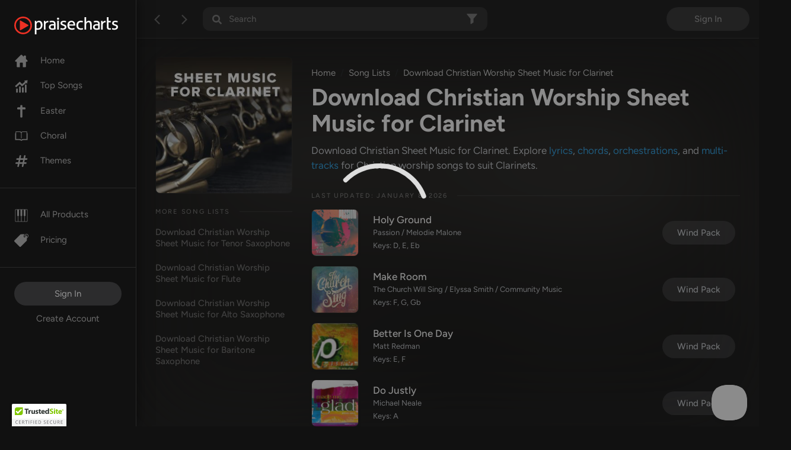

--- FILE ---
content_type: text/html; charset=utf-8
request_url: https://www.praisecharts.com/song-lists/download-christian-sheet-music-for-clarinet
body_size: 37121
content:
<!DOCTYPE html><html lang="en" class="ion-ce"><head><base href="/">
    <script>
      dataLayer = [];
    </script>
    <!-- Google Tag Manager -->
    <script>
      (function (w, d, s, l, i) {
        w[l] = w[l] || [];
        w[l].push({ 'gtm.start': new Date().getTime(), event: 'gtm.js' });
        var f = d.getElementsByTagName(s)[0],
          j = d.createElement(s),
          dl = l != 'dataLayer' ? '&l=' + l : '';
        j.async = true;
        j.src = 'https://www.googletagmanager.com/gtm.js?id=' + i + dl;
        f.parentNode.insertBefore(j, f);
      })(window, document, 'script', 'dataLayer', 'GTM-DJRP');
    </script>
    <!-- End Google Tag Manager -->
    <meta charset="utf-8">
    <title>Download Christian Worship Sheet Music for Clarinet - PraiseCharts</title>
    <meta name="color-scheme" content="dark light">
    <meta name="viewport" content="viewport-fit=cover, width=device-width, initial-scale=1.0, minimum-scale=1.0">
    <meta name="format-detection" content="telephone=no">
    <meta name="msapplication-tap-highlight" content="no">
    <!-- add to homescreen for ios -->
    <meta name="apple-mobile-web-app-capable" content="yes">
    <meta name="apple-mobile-web-app-status-bar-style" content="#111111">
    <link rel="apple-touch-icon" sizes="180x180" href="/pcassets/icons/apple-touch-icon.png">
    <link rel="mask-icon" href="/pcassets/icons/safari-pinned-tab.svg" color="#ed3124">
    <meta name="msapplication-TileColor" content="#111111">
    <meta name="theme-color" content="#111111">
    <meta name="description" content="Download Christian Sheet Music for Clarinet. Explore lyrics, chords, orchestrations, and multi-tracks for Christian worship songs to suit Clarinets.">
    <meta property="og:type" content="website">
    <meta property="og:title" content="Download Christian Worship Sheet Music for Clarinet - PraiseCharts">
    <meta property="og:description" content="Download Christian Sheet Music for Clarinet. Explore lyrics, chords, orchestrations, and multi-tracks for Christian worship songs to suit Clarinets.">
    <meta property="og:image" content="https://storage.googleapis.com/pc5/content/songlists/id420-sheet-music-for-clarinet.png">
    <meta name="twitter:site" content="@praisecharts">
    <meta name="twitter:creator" content="@praisecharts">
    <meta name="twitter:card" content="summary">
    <meta name="twitter:title" content="Download Christian Worship Sheet Music for Clarinet - PraiseCharts">
    <meta name="twitter:description" content="Download Christian Sheet Music for Clarinet. Explore lyrics, chords, orchestrations, and multi-tracks for Christian worship songs to suit Clarinets.">
    <meta name="twitter:image" content="https://storage.googleapis.com/pc5/content/songlists/id420-sheet-music-for-clarinet.png">
    <meta name="twitter:image:alt" content="Download Christian Worship Sheet Music for Clarinet - PraiseCharts">

    <link rel="manifest" href="manifest.webmanifest">
    <link rel="shortcut icon" href="favicon.ico">
    <style>
      *,
      ::after,
      ::before {
        box-sizing: border-box;
      }

      body,
      html {
        height: 100%;
        width: 100%;
      }

      body {
        min-height: 100%;
        position: relative;
      }

      html body,
      html body.page-bg-light {
        background: #f5f5f5;
        color: rgba(0, 0, 0, 0.56);
        font-weight: 400;
        font-size: 0.9375rem;
      }

      html body.page-bg-dark {
        background: #111111;
        color: #fff;
      }

      .lock-scrolling {
        overflow: hidden;
      }

      #body-loader {
        position: absolute;
        left: 0;
        right: 0;
        top: 0;
        height: 100%;
      }

      .app-loading {
        position: fixed;
        display: flex;
        flex-direction: column;
        align-items: center;
        justify-content: center;
        height: 100%;
        width: 100%;
        overflow: hidden;
        background: rgba(255, 255, 255, 0.9);
        z-index: 1080;
        top: 0;
        bottom: 0;
        left: 0;
        right: 0;
        margin: auto;
      }

      .page-bg-dark .app-loading {
        background: rgba(25, 25, 25, 0.5) !important;
      }

      .page-bg-light .app-loading {
        background: rgba(255, 255, 255, 0.5) !important;
      }

      .app-loading .spinner {
        height: 200px;
        width: 200px;
        animation: rotate 2s linear infinite;
        transform-origin: center center;
        position: absolute;
        top: 0;
        bottom: 0;
        left: 0;
        right: 0;
        margin: auto;
      }

      .app-loading .path {
        stroke-dasharray: 1, 200;
        stroke-dashoffset: 0;
        animation: dash 1.5s ease-in-out infinite;
        stroke-linecap: round;
        stroke: #ddd;
      }

      @keyframes rotate {
        100% {
          transform: rotate(360deg);
        }
      }

      @keyframes dash {
        0% {
          stroke-dasharray: 1, 200;
          stroke-dashoffset: 0;
        }
        50% {
          stroke-dasharray: 89, 200;
          stroke-dashoffset: -35px;
        }
        100% {
          stroke-dasharray: 89, 200;
          stroke-dashoffset: -124px;
        }
      }

      .async-hide {
        display: none !important;
      }
    </style>
    <link rel="preconnect" href="https://fonts.googleapis.com">
    <link rel="preconnect" href="https://fonts.gstatic.com" crossorigin="">
    <style>@font-face{font-family:'Figtree';font-style:italic;font-weight:300 400;font-display:swap;src:url(https://fonts.gstatic.com/s/figtree/v9/_Xmu-HUzqDCFdgfMm4GNAa5o_ik.woff2) format('woff2');unicode-range:U+0100-02BA, U+02BD-02C5, U+02C7-02CC, U+02CE-02D7, U+02DD-02FF, U+0304, U+0308, U+0329, U+1D00-1DBF, U+1E00-1E9F, U+1EF2-1EFF, U+2020, U+20A0-20AB, U+20AD-20C0, U+2113, U+2C60-2C7F, U+A720-A7FF;}@font-face{font-family:'Figtree';font-style:italic;font-weight:300 400;font-display:swap;src:url(https://fonts.gstatic.com/s/figtree/v9/_Xmu-HUzqDCFdgfMm4GND65o.woff2) format('woff2');unicode-range:U+0000-00FF, U+0131, U+0152-0153, U+02BB-02BC, U+02C6, U+02DA, U+02DC, U+0304, U+0308, U+0329, U+2000-206F, U+20AC, U+2122, U+2191, U+2193, U+2212, U+2215, U+FEFF, U+FFFD;}@font-face{font-family:'Figtree';font-style:normal;font-weight:300 400;font-display:swap;src:url(https://fonts.gstatic.com/s/figtree/v9/_Xms-HUzqDCFdgfMm4q9DbZs.woff2) format('woff2');unicode-range:U+0100-02BA, U+02BD-02C5, U+02C7-02CC, U+02CE-02D7, U+02DD-02FF, U+0304, U+0308, U+0329, U+1D00-1DBF, U+1E00-1E9F, U+1EF2-1EFF, U+2020, U+20A0-20AB, U+20AD-20C0, U+2113, U+2C60-2C7F, U+A720-A7FF;}@font-face{font-family:'Figtree';font-style:normal;font-weight:300 400;font-display:swap;src:url(https://fonts.gstatic.com/s/figtree/v9/_Xms-HUzqDCFdgfMm4S9DQ.woff2) format('woff2');unicode-range:U+0000-00FF, U+0131, U+0152-0153, U+02BB-02BC, U+02C6, U+02DA, U+02DC, U+0304, U+0308, U+0329, U+2000-206F, U+20AC, U+2122, U+2191, U+2193, U+2212, U+2215, U+FEFF, U+FFFD;}@font-face{font-family:'Figtree';font-style:normal;font-weight:500 600;font-display:swap;src:url(https://fonts.gstatic.com/s/figtree/v9/_Xms-HUzqDCFdgfMm4q9DbZs.woff2) format('woff2');unicode-range:U+0100-02BA, U+02BD-02C5, U+02C7-02CC, U+02CE-02D7, U+02DD-02FF, U+0304, U+0308, U+0329, U+1D00-1DBF, U+1E00-1E9F, U+1EF2-1EFF, U+2020, U+20A0-20AB, U+20AD-20C0, U+2113, U+2C60-2C7F, U+A720-A7FF;}@font-face{font-family:'Figtree';font-style:normal;font-weight:500 600;font-display:swap;src:url(https://fonts.gstatic.com/s/figtree/v9/_Xms-HUzqDCFdgfMm4S9DQ.woff2) format('woff2');unicode-range:U+0000-00FF, U+0131, U+0152-0153, U+02BB-02BC, U+02C6, U+02DA, U+02DC, U+0304, U+0308, U+0329, U+2000-206F, U+20AC, U+2122, U+2191, U+2193, U+2212, U+2215, U+FEFF, U+FFFD;}@font-face{font-family:'Figtree';font-style:normal;font-weight:700;font-display:swap;src:url(https://fonts.gstatic.com/s/figtree/v9/_Xms-HUzqDCFdgfMm4q9DbZs.woff2) format('woff2');unicode-range:U+0100-02BA, U+02BD-02C5, U+02C7-02CC, U+02CE-02D7, U+02DD-02FF, U+0304, U+0308, U+0329, U+1D00-1DBF, U+1E00-1E9F, U+1EF2-1EFF, U+2020, U+20A0-20AB, U+20AD-20C0, U+2113, U+2C60-2C7F, U+A720-A7FF;}@font-face{font-family:'Figtree';font-style:normal;font-weight:700;font-display:swap;src:url(https://fonts.gstatic.com/s/figtree/v9/_Xms-HUzqDCFdgfMm4S9DQ.woff2) format('woff2');unicode-range:U+0000-00FF, U+0131, U+0152-0153, U+02BB-02BC, U+02C6, U+02DA, U+02DC, U+0304, U+0308, U+0329, U+2000-206F, U+20AC, U+2122, U+2191, U+2193, U+2212, U+2215, U+FEFF, U+FFFD;}</style>
  <link rel="stylesheet" href="styles-MIQ6KVFQ.css"><style ng-app-id="ng">[_nghost-ng-c394107437]{position:relative;display:block;pointer-events:none}[_nghost-ng-c394107437]   .ngx-spinner[_ngcontent-ng-c394107437]{transition:.35s linear all;display:block;position:absolute;top:5px;left:0}[_nghost-ng-c394107437]   .ngx-spinner[_ngcontent-ng-c394107437]   .ngx-spinner-icon[_ngcontent-ng-c394107437]{width:14px;height:14px;border:solid 2px transparent;border-top-color:inherit;border-left-color:inherit;border-radius:50%;animation:_ngcontent-ng-c394107437_loading-bar-spinner .4s linear infinite}[_nghost-ng-c394107437]   .ngx-bar[_ngcontent-ng-c394107437]{transition:width .35s;position:absolute;top:0;left:0;width:100%;height:2px;border-bottom-right-radius:1px;border-top-right-radius:1px}[dir=rtl]   [_nghost-ng-c394107437]   .ngx-bar[_ngcontent-ng-c394107437]{right:0;left:unset}[fixed=true][_nghost-ng-c394107437]{z-index:10002}[fixed=true][_nghost-ng-c394107437]   .ngx-bar[_ngcontent-ng-c394107437]{position:fixed}[fixed=true][_nghost-ng-c394107437]   .ngx-spinner[_ngcontent-ng-c394107437]{position:fixed;top:10px;left:10px}[dir=rtl]   [fixed=true][_nghost-ng-c394107437]   .ngx-spinner[_ngcontent-ng-c394107437]{right:10px;left:unset}@keyframes _ngcontent-ng-c394107437_loading-bar-spinner{0%{transform:rotate(0)}to{transform:rotate(360deg)}}</style><style ng-app-id="ng">[_nghost-ng-c3568063603]     .nav-item:nth-child(3) .nav-link:hover, [_nghost-ng-c3568063603]     .nav-item:nth-child(3) .nav-link:active, [_nghost-ng-c3568063603]     .nav-item:nth-child(3) .nav-link.active svg-icon svg{fill:#ffe576!important}[_nghost-ng-c3568063603]     .nav-link svg-icon svg{fill:#6c6c6c!important;transition:fill .32s;min-width:24px}[_nghost-ng-c3568063603]     .nav-link:hover svg-icon svg, [_nghost-ng-c3568063603]     .nav-link:active svg-icon svg, [_nghost-ng-c3568063603]     .nav-link.active svg-icon svg{fill:#fff!important}[_nghost-ng-c3568063603]     .nav-link:hover svg-icon #christmas svg, [_nghost-ng-c3568063603]     .nav-link:active svg-icon #christmas svg, [_nghost-ng-c3568063603]     .nav-link.active svg-icon #christmas svg{fill:#ffe576!important}.nav-wrapper[_ngcontent-ng-c3568063603]{background:#111;border-right:1px solid rgba(200,200,200,.12);overflow-x:hidden;overflow-y:auto}.nav-footer-menu[_ngcontent-ng-c3568063603], .nav-main-menu[_ngcontent-ng-c3568063603], .nav-team-menu[_ngcontent-ng-c3568063603], .nav-sub-menu[_ngcontent-ng-c3568063603], .nav-products-menu[_ngcontent-ng-c3568063603]{padding-left:24px;padding-right:24px}.nav-main-menu[_ngcontent-ng-c3568063603], .nav-sub-menu[_ngcontent-ng-c3568063603], .nav-team-menu[_ngcontent-ng-c3568063603], .nav-products-menu[_ngcontent-ng-c3568063603]{border-bottom:1px solid rgba(200,200,200,.12)}.nav-team-menu[_ngcontent-ng-c3568063603]   .btn[_ngcontent-ng-c3568063603]{color:#ffffff80;font-weight:400}.nav-team-menu[_ngcontent-ng-c3568063603]   .create-account-button[_ngcontent-ng-c3568063603]{color:var(--pc-text-gray-light)}.nav-team-menu[_ngcontent-ng-c3568063603]   .create-account-button[_ngcontent-ng-c3568063603]:hover, .nav-team-menu[_ngcontent-ng-c3568063603]   .create-account-button[_ngcontent-ng-c3568063603]:active{color:#fff}.nav-team-menu.state-logged-out[_ngcontent-ng-c3568063603]{border-bottom:none}.navbar-brand[_ngcontent-ng-c3568063603]{margin:28px 0 0}.navbar-brand[_ngcontent-ng-c3568063603]   img[_ngcontent-ng-c3568063603]{max-width:175px}.nav-item[_ngcontent-ng-c3568063603]{padding:9px 0}.nav-item[_ngcontent-ng-c3568063603]   .nav-link[_ngcontent-ng-c3568063603]{padding:0;color:var(--pc-text-gray-light);width:100%;cursor:pointer;transition:color .32s}.nav-item[_ngcontent-ng-c3568063603]   .nav-link[_ngcontent-ng-c3568063603]:hover, .nav-item[_ngcontent-ng-c3568063603]   .nav-link[_ngcontent-ng-c3568063603]:active, .nav-item[_ngcontent-ng-c3568063603]   .nav-link.active[_ngcontent-ng-c3568063603]{color:#fff}.nav-item[_ngcontent-ng-c3568063603]   .btn-link-dark[_ngcontent-ng-c3568063603]{line-height:1}.nav-item[_ngcontent-ng-c3568063603]   .btn-link-dark[_ngcontent-ng-c3568063603]:hover, .nav-item[_ngcontent-ng-c3568063603]   .btn-link-dark[_ngcontent-ng-c3568063603]:active, .nav-item[_ngcontent-ng-c3568063603]   .btn-link-dark[_ngcontent-ng-c3568063603]:focus{color:#6eb1ff}.link--early-access[_ngcontent-ng-c3568063603]{z-index:0}.link--early-access[_ngcontent-ng-c3568063603]   .badge[_ngcontent-ng-c3568063603]{--bs-badge-font-size: 12px;--bs-badge-font-weight: 500;--bs-badge-padding-x: 9px;--bs-badge-padding-y: 4px;--bs-badge-border-radius: 16px}.logout-link[_ngcontent-ng-c3568063603]{letter-spacing:2px}.beta-mode-wrap[_ngcontent-ng-c3568063603]   span[_ngcontent-ng-c3568063603]{color:#c2c5c9}.feedback-dropdown[_ngcontent-ng-c3568063603]   button[_ngcontent-ng-c3568063603]:after{display:none}.feedback-dropdown[_ngcontent-ng-c3568063603]   ul[_ngcontent-ng-c3568063603]{top:42px!important}@media (max-width: 767.98px){.feedback-dropdown[_ngcontent-ng-c3568063603]   ul[_ngcontent-ng-c3568063603]{top:auto!important;transform:translateY(42px)}}.feedback-dropdown[_ngcontent-ng-c3568063603]   .dropdown-menu[_ngcontent-ng-c3568063603]{width:auto;max-width:unset;color:#fffffff5}</style><style ng-app-id="ng">.navbar[_ngcontent-ng-c2198241075]{z-index:1;border-color:transparent}.navbar-dark[_ngcontent-ng-c2198241075]   .navbar-toggler[_ngcontent-ng-c2198241075]{border-color:transparent;padding:.25rem .5rem}.navbar-dark[_ngcontent-ng-c2198241075]   .navbar-toggler[_ngcontent-ng-c2198241075]:focus{outline:none}.dropdown-item[_ngcontent-ng-c2198241075], .nav-item[_ngcontent-ng-c2198241075]{padding:.5rem 1rem;font-size:.9375rem}.btn-dark[_ngcontent-ng-c2198241075]{color:#8a8a8a;cursor:pointer}.btn-dark.active[_ngcontent-ng-c2198241075], .btn-dark[_ngcontent-ng-c2198241075]:active, .btn-dark[_ngcontent-ng-c2198241075]:hover{color:#fff;background:#000}.navbar-brand[_ngcontent-ng-c2198241075]{max-width:180px;width:100%}.navbar-brand[_ngcontent-ng-c2198241075]   img[_ngcontent-ng-c2198241075]{width:100%;height:auto}.nav-cart-item[_ngcontent-ng-c2198241075]{font-size:1.5rem;line-height:.65;position:relative;display:flex;align-items:center;height:52px}.nav-cart-item[_ngcontent-ng-c2198241075]   .badge[_ngcontent-ng-c2198241075]{position:absolute;top:7px;right:6px;font-size:10px;border-radius:60px;background-color:orange;padding:.3em .5em}.nav-cart-item[_ngcontent-ng-c2198241075]:active   .pc-icon-cart[_ngcontent-ng-c2198241075]   svg[_ngcontent-ng-c2198241075], .nav-cart-item[_ngcontent-ng-c2198241075]:hover   .pc-icon-cart[_ngcontent-ng-c2198241075]   svg[_ngcontent-ng-c2198241075]{fill:#fff!important}.menu-button-user[_ngcontent-ng-c2198241075]{padding-right:28px;background:transparent;border-color:transparent;font-weight:400}.menu-button-user[_ngcontent-ng-c2198241075]:focus, .menu-button-user[_ngcontent-ng-c2198241075]:active{box-shadow:none!important}.menu-button-user[_ngcontent-ng-c2198241075]:after{top:48%;right:12px;position:absolute}nav[_ngcontent-ng-c2198241075], header.navbar[_ngcontent-ng-c2198241075]{background:#111;min-height:var(--navbar-height);height:var(--navbar-height)}nav[_ngcontent-ng-c2198241075]   .nav-link[_ngcontent-ng-c2198241075], header.navbar[_ngcontent-ng-c2198241075]   .nav-link[_ngcontent-ng-c2198241075]{color:#8a8a8a}nav[_ngcontent-ng-c2198241075]   .nav-link.active[_ngcontent-ng-c2198241075], nav[_ngcontent-ng-c2198241075]   .nav-link[_ngcontent-ng-c2198241075]:active, nav[_ngcontent-ng-c2198241075]   .nav-link[_ngcontent-ng-c2198241075]:hover, header.navbar[_ngcontent-ng-c2198241075]   .nav-link.active[_ngcontent-ng-c2198241075], header.navbar[_ngcontent-ng-c2198241075]   .nav-link[_ngcontent-ng-c2198241075]:active, header.navbar[_ngcontent-ng-c2198241075]   .nav-link[_ngcontent-ng-c2198241075]:hover{color:#fff}.dropdown-menu[_ngcontent-ng-c2198241075]{background:#000;color:#8a8a8a;margin-top:0}.dropdown-menu[_ngcontent-ng-c2198241075]   .dropdown-item[_ngcontent-ng-c2198241075]{color:#8a8a8a;cursor:pointer}.dropdown-menu[_ngcontent-ng-c2198241075]   .dropdown-item.active[_ngcontent-ng-c2198241075], .dropdown-menu[_ngcontent-ng-c2198241075]   .dropdown-item[_ngcontent-ng-c2198241075]:active, .dropdown-menu[_ngcontent-ng-c2198241075]   .dropdown-item[_ngcontent-ng-c2198241075]:hover{color:#fff;background:#000}.dropdown-menu[_ngcontent-ng-c2198241075]   .dropdown-item[_ngcontent-ng-c2198241075]:focus{color:#636363;background:#000}#nav-mobile[_ngcontent-ng-c2198241075]   a.nav-item[_ngcontent-ng-c2198241075]{background:transparent;color:#8a8a8a;display:block}#nav-mobile[_ngcontent-ng-c2198241075]   a.nav-item[_ngcontent-ng-c2198241075]:hover, #nav-mobile[_ngcontent-ng-c2198241075]   a.nav-item[_ngcontent-ng-c2198241075]:focus{color:#636363;text-decoration:none;background:transparent}#nav-mobile[_ngcontent-ng-c2198241075]   a.nav-item[_ngcontent-ng-c2198241075]:hover, #nav-mobile[_ngcontent-ng-c2198241075]   .menu-button-user[_ngcontent-ng-c2198241075]{color:#fff}#collapsingNavbar.menu-open[_ngcontent-ng-c2198241075]{background:transparent;width:var(--navmenu-width);height:100%;position:fixed;top:0;left:0;z-index:1091;overflow-y:auto}.menu-overlay[_ngcontent-ng-c2198241075]{visibility:hidden;position:fixed;width:100%;height:0;top:0;left:0;background:#000000b3;z-index:1090;opacity:0;transition:opacity .1s linear;overflow:hidden}.menu-overlay.active[_ngcontent-ng-c2198241075]{height:100%;visibility:visible;opacity:1}</style><style ng-app-id="ng">.navbar-toolbar[_ngcontent-ng-c3196533510]{position:absolute;z-index:1040;background-color:#111;border-bottom:1px inset rgba(200,200,200,.12);box-shadow:0 2px 12px #0003}.navbar-toolbar[_ngcontent-ng-c3196533510]   .row[_ngcontent-ng-c3196533510]{height:calc(var(--navtoolbar-height-mobile) - 8px)}@media (min-width: 768px){.navbar-toolbar[_ngcontent-ng-c3196533510]   .row[_ngcontent-ng-c3196533510]{height:var(--navtoolbar-height)}}.nav-toolbar-menu[_ngcontent-ng-c3196533510]   .dropdown-toggle[_ngcontent-ng-c3196533510]{max-width:180px;color:#757575;transition:color .32s;padding-right:2.2rem}.nav-toolbar-menu[_ngcontent-ng-c3196533510]   .dropdown-toggle[_ngcontent-ng-c3196533510]:hover{color:#fff}.nav-toolbar-menu[_ngcontent-ng-c3196533510]   .dropdown-toggle[_ngcontent-ng-c3196533510]   span[_ngcontent-ng-c3196533510]{max-width:160px;display:inline-block;vertical-align:text-bottom}.login-button[_ngcontent-ng-c3196533510]{width:140px;color:#ffffff80}[_nghost-ng-c3196533510]     .nav-link svg-icon svg{fill:var(--pc-text-gray-light)!important;transition:fill .32s;min-width:24px}[_nghost-ng-c3196533510]     .nav-link:hover svg-icon svg, [_nghost-ng-c3196533510]     .nav-link:active svg-icon svg, [_nghost-ng-c3196533510]     .nav-link.active svg-icon svg{fill:#fff!important}</style><style ng-app-id="ng">.audio-player-container[_ngcontent-ng-c3669308031]{height:var(--audio-player-height);position:absolute;z-index:1020;bottom:0;width:100%;background-color:#272727;border-top:1px solid rgba(255,255,255,.0862745098);box-shadow:0 2px 12px #0003;overflow:hidden}@media (max-width: 991.98px){.audio-player-container[_ngcontent-ng-c3669308031]{height:var(--audio-player-height-mobile)}}.audio-player[_ngcontent-ng-c3669308031]{height:var(--audio-player-height);position:absolute;bottom:0;z-index:1021}@media (max-width: 991.98px){.audio-player[_ngcontent-ng-c3669308031]{height:var(--audio-player-height-mobile)}}.audio-player-height[_ngcontent-ng-c3669308031]{height:var(--audio-player-height)}@media (max-width: 991.98px){.audio-player-height[_ngcontent-ng-c3669308031]{height:var(--audio-player-height-mobile)}}.blur-img-background[_ngcontent-ng-c3669308031]{background:no-repeat center center fixed;background-size:cover!important;background-blend-mode:darken;position:absolute;z-index:1;filter:blur(2rem) brightness(50%);margin:-1rem;height:150%;width:150%}.album-image[_ngcontent-ng-c3669308031]{height:64px;border-radius:2px}@media (max-width: 991.98px){.album-image[_ngcontent-ng-c3669308031]{height:40px}}.audio-title[_ngcontent-ng-c3669308031]{max-width:200px!important}@media (max-width: 991.98px){.audio-title[_ngcontent-ng-c3669308031]   p[_ngcontent-ng-c3669308031]{line-height:1rem}}[_nghost-ng-c3669308031]     div.amplitude-wave-form svg, [_nghost-ng-c3669308031]     div.amplitude-wave-form svg g, [_nghost-ng-c3669308031]     div.amplitude-wave-form svg g path{stroke:#8e8e9352;height:px;width:100%;stroke-width:.5px}[_nghost-ng-c3669308031]     div.amplitude-wave-form svg path{transform:scaleY(2)}[_nghost-ng-c3669308031]     .play-button{display:flex;width:40px;height:40px;align-items:center;justify-content:center;border-radius:40px;position:relative;line-height:1}[_nghost-ng-c3669308031]     .play-button .play-button-full svg{width:15px;height:17px;margin-right:-3px}[_nghost-ng-c3669308031]     .play-button .pause-button{margin-top:-1px;margin-left:-2px}[_nghost-ng-c3669308031]     .play-button .pause-button svg{width:14px;height:17px}[_nghost-ng-c3669308031]     .play-button .spinner{height:32px!important;width:32px!important;margin-left:-2px}.amplitude-play-pause[_ngcontent-ng-c3669308031], .waveform-play-button[_ngcontent-ng-c3669308031]{line-height:1;width:42px}.audio-song-slider[_ngcontent-ng-c3669308031]{width:100%;margin-top:-22px;-webkit-appearance:none;z-index:9999;background-color:inherit;margin-left:auto;margin-right:auto;display:block}progress.audio-song-played-progress[_ngcontent-ng-c3669308031]{background:transparent;-webkit-appearance:none;appearance:none;width:100%;height:6px;display:block;border-radius:15px;cursor:pointer;border:none}progress.audio-song-played-progress[_ngcontent-ng-c3669308031]:not([value]){background:#ffffff6b;border-radius:15px;border:none!important}progress[value][_ngcontent-ng-c3669308031]::-webkit-progress-bar{background:#8e8e931f;border-radius:15px;border:none!important}progress.audio-song-played-progress[_ngcontent-ng-c3669308031]::-webkit-progress-inner-element{background:#ffffff6b;border-radius:5px;border:none!important}progress[value][_ngcontent-ng-c3669308031]::-moz-progress-bar{background:#8e8e931f;border-radius:15px;border:none!important}progress[value][_ngcontent-ng-c3669308031]::-webkit-progress-value{background:#ffffff6b;border-radius:15px;border:none!important}input[type=range][_ngcontent-ng-c3669308031]{-webkit-appearance:none;width:100%;background:transparent;opacity:0;cursor:pointer}input[type=range][_ngcontent-ng-c3669308031]::-webkit-slider-thumb{-webkit-appearance:none}input[type=range][_ngcontent-ng-c3669308031]:focus{outline:none}input[type=range][_ngcontent-ng-c3669308031]::-ms-track{width:100%;cursor:pointer;background:transparent;border-color:transparent;color:transparent}input[type=range][_ngcontent-ng-c3669308031]::-webkit-slider-thumb{border:none;height:36px;width:36px;border-radius:8px;background:#ffffff6b;cursor:pointer;box-shadow:none;-webkit-appearance:none}input[type=range][_ngcontent-ng-c3669308031]::-moz-range-thumb{border:none;height:16px;width:16px;border-radius:8px;background:#ffffff6b;cursor:pointer}input[type=range][_ngcontent-ng-c3669308031]::-ms-thumb{border:none;height:16px;width:16px;border-radius:8px;background:#ffffff6b;cursor:pointer}.song-progress[_ngcontent-ng-c3669308031]{max-width:1200px}@media (max-width: 767.98px){.song-progress[_ngcontent-ng-c3669308031]{width:110%;position:absolute!important;top:-4px!important;left:0;padding:0}.song-progress[_ngcontent-ng-c3669308031]   progress[_ngcontent-ng-c3669308031] > *[_ngcontent-ng-c3669308031]{border-radius:0!important}}.time-container[_ngcontent-ng-c3669308031]{opacity:.45}</style><style ng-app-id="ng">[_nghost-ng-c959487302]     .filters-active svg{fill:#fff!important}[_nghost-ng-c959487302]     #search-input-wrap app-loading-spinner svg{width:32px!important}#search-header-wrap[_ngcontent-ng-c959487302]{background:#c8c8c81c;border-radius:12px;max-width:480px}#search-header-wrap[_ngcontent-ng-c959487302]:focus{border:1px solid #279de2}@media (max-width: 991.98px){#search-header-wrap[_ngcontent-ng-c959487302]{max-width:100%}}input[_ngcontent-ng-c959487302]{font-size:.9375rem;background-color:transparent!important;color:#fff;font-weight:500;height:40px}input[_ngcontent-ng-c959487302]:focus{background:transparent;box-shadow:none;outline:none;color:#fff}input[_ngcontent-ng-c959487302]::-webkit-input-placeholder{color:var(--pc-text-gray-light)}input[_ngcontent-ng-c959487302]:-ms-input-placeholder{color:var(--pc-text-gray-light)}input[_ngcontent-ng-c959487302]::-moz-placeholder{color:var(--pc-text-gray-light)}input[_ngcontent-ng-c959487302]:-moz-placeholder{color:var(--pc-text-gray-light)}</style><style ng-app-id="ng">svg[_ngcontent-ng-c2663210008]{width:48px;fill:#dadada}</style><style ng-app-id="ng">.card-img-top[_ngcontent-ng-c924945016]{border:1px inset rgba(200,200,200,.06)}[_nghost-ng-c924945016]     .list-page-description{padding-bottom:.5rem}@media (min-width: 1200px){[_nghost-ng-c924945016]     .list-page-description{max-width:890px}}[_nghost-ng-c924945016]     iframe{border-radius:14px}</style><link rel="canonical" href="https://www.praisecharts.com/song-lists/download-christian-sheet-music-for-clarinet"><meta property="og:url" content="https://www.praisecharts.com/song-lists/download-christian-sheet-music-for-clarinet"><style ng-app-id="ng">ion-fab[_ngcontent-ng-c2025174245]{position:absolute;right:26px}ion-fab-button[_ngcontent-ng-c2025174245]{--background: #3f51b5}</style><style ng-app-id="ng">[_nghost-ng-c1717826373]     .language-selector svg-icon{margin-top:-3px}[_nghost-ng-c1717826373]     .language-selector:hover svg, [_nghost-ng-c1717826373]     .language-selector:active svg, [_nghost-ng-c1717826373]     .language-selector:focus svg{fill:#fff!important}[_nghost-ng-c1717826373]     app-breadcrumbs .breadcrumb{padding-bottom:0!important}footer[_ngcontent-ng-c1717826373]{background:#111;font-size:.875rem;--ion-background-color: #111111}@media (max-width: 767.98px){footer[_ngcontent-ng-c1717826373]   .footer-row[_ngcontent-ng-c1717826373]{padding-top:40px;padding-bottom:24px}}@media (min-width: 768px){footer[_ngcontent-ng-c1717826373]   .footer-row[_ngcontent-ng-c1717826373] > [class*=col-][_ngcontent-ng-c1717826373]{padding-top:40px;padding-bottom:24px}}footer[_ngcontent-ng-c1717826373]   .footer-row.footer-breadcrumbs[_ngcontent-ng-c1717826373]{padding-top:0}footer[_ngcontent-ng-c1717826373]   .footer-row.footer-breadcrumbs[_ngcontent-ng-c1717826373]   .links-column[_ngcontent-ng-c1717826373]{padding-top:0}footer[_ngcontent-ng-c1717826373]   .footer-row.footer-breadcrumbs[_ngcontent-ng-c1717826373]   .footer-breadcrumb-links[_ngcontent-ng-c1717826373]{height:22px;margin:24px 0}footer[_ngcontent-ng-c1717826373]   h6[_ngcontent-ng-c1717826373]{font-size:.875rem}footer[_ngcontent-ng-c1717826373]   ul.list-group[_ngcontent-ng-c1717826373]   .list-group-item[_ngcontent-ng-c1717826373]{background:transparent;border-color:transparent;padding:8px 0;color:#fffc}footer[_ngcontent-ng-c1717826373]   ul.list-group[_ngcontent-ng-c1717826373]   .list-group-item[_ngcontent-ng-c1717826373]   a[_ngcontent-ng-c1717826373]{color:#fffc;transition:color .15s linear}footer[_ngcontent-ng-c1717826373]   ul.list-group[_ngcontent-ng-c1717826373]   .list-group-item[_ngcontent-ng-c1717826373]   a[_ngcontent-ng-c1717826373]:hover, footer[_ngcontent-ng-c1717826373]   ul.list-group[_ngcontent-ng-c1717826373]   .list-group-item[_ngcontent-ng-c1717826373]   a[_ngcontent-ng-c1717826373]:active{color:#fff}.recaptcha-terms[_ngcontent-ng-c1717826373]{max-width:400px}.navbar-brand[_ngcontent-ng-c1717826373]{width:182px;height:32px}.social-icons[_ngcontent-ng-c1717826373]{padding-top:8px}.social-icons[_ngcontent-ng-c1717826373]   a[_ngcontent-ng-c1717826373]{width:40px;height:40px;text-align:center;display:inline-flex;justify-content:center;align-items:center;line-height:.5;border:1px solid rgba(255,255,255,.15);border-radius:50%;transition:border-color .15s linear}.social-icons[_ngcontent-ng-c1717826373]   a[_ngcontent-ng-c1717826373]:hover, .social-icons[_ngcontent-ng-c1717826373]   a[_ngcontent-ng-c1717826373]:active{border-color:#ffffff40}form[_ngcontent-ng-c1717826373]{max-width:290px}form[_ngcontent-ng-c1717826373]   input[_ngcontent-ng-c1717826373]{color:#fff}form[_ngcontent-ng-c1717826373]   input[_ngcontent-ng-c1717826373]::-webkit-input-placeholder, form[_ngcontent-ng-c1717826373]   input[_ngcontent-ng-c1717826373]::placeholder{color:#ffffff80}form[_ngcontent-ng-c1717826373]   input[_ngcontent-ng-c1717826373]   [_ngcontent-ng-c1717826373]:-ms-input-placeholder{color:#ffffff80}form[_ngcontent-ng-c1717826373]   input[_ngcontent-ng-c1717826373]   [_ngcontent-ng-c1717826373]::-ms-input-placeholder{color:#ffffff80}form[_ngcontent-ng-c1717826373]   .input-group-text[_ngcontent-ng-c1717826373]{background:#45a7e1;width:50px}.form-control[_ngcontent-ng-c1717826373]{background:transparent;border:1px solid rgba(255,255,255,.15)}.icon-id[_ngcontent-ng-c1717826373]{color:#fff;letter-spacing:2px;font-size:1rem}.footer-links[_ngcontent-ng-c1717826373]{max-width:620px}@media (min-width: 768px){.contact-column[_ngcontent-ng-c1717826373]{border-left:1px solid rgba(255,255,255,.15)}}@media (min-width: 768px) and (max-width: 991.98px){.contact-column[_ngcontent-ng-c1717826373]{padding-left:32px}}@media (min-width: 992px){.contact-column[_ngcontent-ng-c1717826373]{padding-left:90px}}.copyright[_ngcontent-ng-c1717826373]{color:var(--pc-text-gray-lighter)}</style><style ng-app-id="ng">[_nghost-ng-c3089579799]     .arrow-up svg{transform:rotate(180deg)}.featured-pills[_ngcontent-ng-c3089579799]{margin-top:11px}.product-pill-sm[_ngcontent-ng-c3089579799]{min-width:76px;background:#f1f0f61f}</style><style ng-app-id="ng">.breadcrumb[_ngcontent-ng-c2501893553]{display:block}.breadcrumb-item[_ngcontent-ng-c2501893553]{display:inline}.breadcrumb-item[_ngcontent-ng-c2501893553] + .breadcrumb-item[_ngcontent-ng-c2501893553]:before{float:none}</style><style ng-app-id="ng">app-product-list-item.transparent-list-item[_ngcontent-ng-c557262386]{opacity:.2}</style><style ng-app-id="ng">[_nghost-ng-c2481786909]     .swiper-slide .list-card{padding:0}[_nghost-ng-c2481786909]     .swiper-slide .list-card:active{transform:none}[_nghost-ng-c2481786909]     .swiper-preloader-alt{position:absolute!important;width:100%;height:auto;margin:0;left:0;top:0;animation:none!important;border:none}[_nghost-ng-c2481786909]     .swiper-lazy:not(.swiper-lazy-loaded){opacity:0}[_nghost-ng-c2481786909]     .swiper-slide:not(.swiper-slide-visible) .swiper-preloader-alt{display:none}.swiper-button-next[_ngcontent-ng-c2481786909], .swiper-button-prev[_ngcontent-ng-c2481786909]{background-color:#333;transition:.2s;width:46px;height:46px;border-radius:50%;top:33.3%;box-shadow:0 4px 5px #00000024,0 1px 10px #0000001f,0 2px 4px -1px #0006}.swiper-button-next[_ngcontent-ng-c2481786909]   svg[_ngcontent-ng-c2481786909], .swiper-button-prev[_ngcontent-ng-c2481786909]   svg[_ngcontent-ng-c2481786909]{fill:#c2c5c9!important;transition:fill .32s}@media (hover: hover) and (pointer: fine){.swiper-button-next[_ngcontent-ng-c2481786909]:hover, .swiper-button-prev[_ngcontent-ng-c2481786909]:hover{background-color:#333}.swiper-button-next[_ngcontent-ng-c2481786909]:hover   svg[_ngcontent-ng-c2481786909], .swiper-button-prev[_ngcontent-ng-c2481786909]:hover   svg[_ngcontent-ng-c2481786909]{fill:#fff!important}}.swiper-button-next[_ngcontent-ng-c2481786909]:after, .swiper-button-prev[_ngcontent-ng-c2481786909]:after{display:none}.swiper-button-prev[_ngcontent-ng-c2481786909]{left:-10px}.swiper-button-next[_ngcontent-ng-c2481786909]{right:-10px}.swiper-button-disabled[_ngcontent-ng-c2481786909]{display:none!important}.swiper-categories[_ngcontent-ng-c2481786909]{top:33.3%!important;margin-top:0}[_nghost-ng-c2481786909]   .swiper-preloader-alt[_ngcontent-ng-c2481786909]{position:relative}[_nghost-ng-c2481786909]   .swiper-preloader-alt[_ngcontent-ng-c2481786909]   .preloader-overlay[_ngcontent-ng-c2481786909]{position:absolute;inset:0;width:100%;height:100%;z-index:-1;pointer-events:none}h2.header-not-lined[_ngcontent-ng-c2481786909]{font-size:2.5rem;text-transform:none;letter-spacing:normal;font-weight:700}h2.section-title[_ngcontent-ng-c2481786909]{font-size:2.25rem}@media (max-width: 991.98px){h2.section-title[_ngcontent-ng-c2481786909]{font-size:1.75rem}}.header-not-lined[_ngcontent-ng-c2481786909]:hover   span[_ngcontent-ng-c2481786909]{border-bottom:2px inset #ffffff}.horizontal-scroll-container[_ngcontent-ng-c2481786909]{overflow-x:auto;overflow-y:hidden;padding:0;scrollbar-width:none;-ms-overflow-style:none;-webkit-overflow-scrolling:touch}.horizontal-scroll-container[_ngcontent-ng-c2481786909]::-webkit-scrollbar{display:none}.horizontal-scroll-content[_ngcontent-ng-c2481786909]{display:flex;gap:16px;width:max-content;padding-bottom:2px}.scroll-item[_ngcontent-ng-c2481786909]{flex:0 0 auto;width:calc((100vw - 64px) / 2.2)}@media (min-width: 576px){.scroll-item[_ngcontent-ng-c2481786909]{width:calc((100vw - 64px)*.4)}}@media (min-width: 768px){.scroll-item[_ngcontent-ng-c2481786909]{width:calc((100vw - 64px)/4)}}@media (min-width: 992px){.scroll-item[_ngcontent-ng-c2481786909]{width:calc((100vw - 64px)/5)}}@media (min-width: 1200px){.scroll-item[_ngcontent-ng-c2481786909]{width:calc((100vw - 64px) / 6)}}.scroll-item[_ngcontent-ng-c2481786909]   .list-card[_ngcontent-ng-c2481786909]{width:100%;height:auto}.scroll-item[_ngcontent-ng-c2481786909]   .list-card[_ngcontent-ng-c2481786909]   .image-container[_ngcontent-ng-c2481786909]{position:relative;width:100%;aspect-ratio:1;overflow:hidden;border-radius:8px}.scroll-item[_ngcontent-ng-c2481786909]   .list-card[_ngcontent-ng-c2481786909]   .list-img[_ngcontent-ng-c2481786909]{width:100%;height:100%;object-fit:cover;object-position:center;display:block;opacity:1!important;border:none}.scroll-item[_ngcontent-ng-c2481786909]   .list-card[_ngcontent-ng-c2481786909]   .list-img.loading[_ngcontent-ng-c2481786909]{opacity:0;transition:opacity .3s ease}.scroll-item[_ngcontent-ng-c2481786909]   .list-card[_ngcontent-ng-c2481786909]   .list-img.loaded[_ngcontent-ng-c2481786909]{opacity:1}.scroll-item[_ngcontent-ng-c2481786909]   .list-card[_ngcontent-ng-c2481786909]   .image-skeleton[_ngcontent-ng-c2481786909]{position:absolute;top:0;left:0;width:100%;height:100%;background-color:var(--studio-glass-200);z-index:1}.scroll-item[_ngcontent-ng-c2481786909]   .list-card[_ngcontent-ng-c2481786909]   .image-skeleton.hidden[_ngcontent-ng-c2481786909]{opacity:0;transition:opacity .3s ease;pointer-events:none}</style><style ng-app-id="ng">[_nghost-ng-c3412001361]     .list-item-image{width:80px;border-radius:2px}[_nghost-ng-c3412001361]     .list-item-image img{width:80px;border-radius:8px}[_nghost-ng-c3412001361]     .profile .list-item-image img{height:80px;border-radius:80px!important}.row[_ngcontent-ng-c3412001361]{color:#fff}h5[_ngcontent-ng-c3412001361]{font-size:1.0625rem}.rounded-button[_ngcontent-ng-c3412001361]{width:auto;color:#c2c5c9}.product-tags[_ngcontent-ng-c3412001361]   .btn.rounded-button[_ngcontent-ng-c3412001361]{max-width:158px}@media (max-width: 1199.98px){.product-tags[_ngcontent-ng-c3412001361]   .btn.rounded-button[_ngcontent-ng-c3412001361]{max-width:144px}}@media (max-width: 991.98px){.product-tags[_ngcontent-ng-c3412001361]   .btn.rounded-button[_ngcontent-ng-c3412001361]{display:none}}@media (min-width: 1200px) and (max-width: 1430px){.product-tags[_ngcontent-ng-c3412001361]   .btn.hide-product-custom-resposive[_ngcontent-ng-c3412001361]{display:none!important}}.product-tags[_ngcontent-ng-c3412001361]   a[_ngcontent-ng-c3412001361]{border:1px solid transparent}.product-tags[_ngcontent-ng-c3412001361]   a.owned-product[_ngcontent-ng-c3412001361]{max-width:unset!important;background:var(--ion-color-primary);opacity:1;color:#fff}.product-tags[_ngcontent-ng-c3412001361]   a.owned-product[_ngcontent-ng-c3412001361]:hover{background:#1980bd;color:#fff}@media (max-width: 1199.98px){.product-tags[_ngcontent-ng-c3412001361]   a.owned-product[_ngcontent-ng-c3412001361]   span[_ngcontent-ng-c3412001361]{max-width:76px}}.download-icon[_ngcontent-ng-c3412001361]{background:var(--ion-color-primary);padding:4px;width:20px;height:20px;display:flex;align-items:center;justify-content:center;border-radius:50%;position:absolute;bottom:-1px;right:-1px;box-shadow:0 2px 4px #00000026}.download-tag[_ngcontent-ng-c3412001361]{background:transparent;padding:4px;width:22px;height:22px;display:flex;align-items:center;justify-content:center;position:relative;bottom:0;border-radius:50%}.more-product-options[_ngcontent-ng-c3412001361]   .btn-opaque[_ngcontent-ng-c3412001361]{width:40px;height:40px;border-radius:24px;padding:0}.more-product-options[_ngcontent-ng-c3412001361]   .btn-opaque[_ngcontent-ng-c3412001361]:after{display:none}[_nghost-ng-c3412001361]     .list-item-image .play-button{background:transparent!important}[_nghost-ng-c3412001361]     .list-item-image .play-button svg{width:32px!important;height:32px!important}[_nghost-ng-c3412001361]     .list-item-image .play-button .play-button-full svg{opacity:.7;margin-right:-3px;transition:all .1s ease-in-out}[_nghost-ng-c3412001361]     .list-item-image .play-button .play-button-full:hover svg{opacity:1!important;transform:scale(1.1)}[_nghost-ng-c3412001361]     .list-item-image .play-button .play-button-full:active svg{opacity:.1!important;transform:scale(.9)}[_nghost-ng-c3412001361]     .list-item-image .play-button .pause-button svg{width:32px!important;height:32px!important}[_nghost-ng-c3412001361]     .list-item-image .play-button .spinner{height:48px!important;width:48px!important}[_nghost-ng-c3412001361]     .list-item-image .album-hover-effect:not(.show){opacity:0}[_nghost-ng-c3412001361]     .list-play-button .play-button{display:block}[_nghost-ng-c3412001361]     .list-play-button .play-button .play-button-full svg{width:15px;height:17px;margin-right:-3px}[_nghost-ng-c3412001361]     .list-play-button .play-button .pause-button{margin-top:-1px}[_nghost-ng-c3412001361]     .list-play-button .play-button .pause-button svg{width:14px;height:17px}[_nghost-ng-c3412001361]     .list-play-button .play-button .spinner{height:32px!important;width:32px!important}[_nghost-ng-c3412001361]     .search-item:not(.not_available):not(.mobile-search-item){transition:all .1s ease-in-out}[_nghost-ng-c3412001361]     .search-item:not(.not_available):not(.mobile-search-item):hover{background:linear-gradient(90deg,#ffffff12 0% 27%,#fff0 80%);transition-timing-function:ease-in;transition:.2s}[_nghost-ng-c3412001361]     .search-item:not(.not_available):not(.mobile-search-item):hover .album-hover-effect{opacity:1;background:#0000004d}[_nghost-ng-c3412001361]     .search-item:not(.not_available):not(.mobile-search-item):hover .album-hover-effect .play-button .play-button-full svg{opacity:.6}[_nghost-ng-c3412001361]     .search-item.mobile-search-item .column-album-image .list-item-image{pointer-events:none}[_nghost-ng-c3412001361]     .search-item.mobile-search-item .column-album-image .list-item-image .album-hover-effect{display:none!important}[_nghost-ng-c3412001361]     .search-list-description{margin-top:3px;margin-bottom:0!important;max-width:400px;overflow:hidden;text-overflow:ellipsis}.list-play-button[_ngcontent-ng-c3412001361]{width:40px;height:40px;align-items:center;justify-content:center;border-radius:40px;position:relative;line-height:1}.dark-dropdown-product[_ngcontent-ng-c3412001361]   .dropdown-menu[_ngcontent-ng-c3412001361]{width:220px;margin-right:8px}.profile[_ngcontent-ng-c3412001361]{border-radius:50px}.album[_ngcontent-ng-c3412001361], .catalogitem[_ngcontent-ng-c3412001361], .songlist[_ngcontent-ng-c3412001361]{border-radius:8px}</style><style ng-app-id="ng">.image-wrap[_ngcontent-ng-c4244021752]{display:flex;align-items:center;justify-content:center;position:relative}.image-wrap[_ngcontent-ng-c4244021752]   .play-button[_ngcontent-ng-c4244021752]{position:absolute;display:flex;justify-content:center;align-items:center;border-radius:50%;height:64px;width:64px;background:#0000;transition:any .1s ease-in-out}.image-wrap[_ngcontent-ng-c4244021752]   .play-button[_ngcontent-ng-c4244021752]   .play-button-full[_ngcontent-ng-c4244021752]   svg[_ngcontent-ng-c4244021752]{margin-left:-3px}.image-wrap[_ngcontent-ng-c4244021752]   .play-button[_ngcontent-ng-c4244021752]:hover{transform:scale(1.1)}.image-wrap[_ngcontent-ng-c4244021752]   .play-button[_ngcontent-ng-c4244021752]:active{transform:scale(.9)}.image-wrap[_ngcontent-ng-c4244021752]   img[_ngcontent-ng-c4244021752]{border-radius:8px;border:1px solid rgba(255,255,255,.06);box-shadow:0 2px 4px #00000026}.album-hover-effect[_ngcontent-ng-c4244021752]{display:flex;position:absolute;top:0;left:0;opacity:1;background:#0000004d;width:100%;height:100%;align-items:center;justify-content:center;border-radius:8px;transition:opacity .5s ease-in-out}.album-hover-effect[_ngcontent-ng-c4244021752]   .play-button[_ngcontent-ng-c4244021752]{transform:scale(1);transition:transform .1s ease-in-out}.album-hover-effect.force-show[_ngcontent-ng-c4244021752]{align-items:end;justify-content:left;padding-left:1.5rem!important;padding-bottom:1.5rem!important;box-shadow:0 2px 4px #00000026}@media (min-width: 1200px){.album-hover-effect[_ngcontent-ng-c4244021752]{opacity:0;background:#0000}.album-hover-effect[_ngcontent-ng-c4244021752]   .play-button[_ngcontent-ng-c4244021752]{background:#000000a6}.album-hover-effect[_ngcontent-ng-c4244021752]:hover   .play-button[_ngcontent-ng-c4244021752]{background:#000000f2;transform:scale(1.1)}.album-hover-effect.show[_ngcontent-ng-c4244021752], .album-hover-effect[_ngcontent-ng-c4244021752]:hover, .album-hover-effect.force-show[_ngcontent-ng-c4244021752]{opacity:1}.album-hover-effect.show[_ngcontent-ng-c4244021752]   .play-button[_ngcontent-ng-c4244021752]   .play-button-full[_ngcontent-ng-c4244021752]   svg[_ngcontent-ng-c4244021752], .album-hover-effect[_ngcontent-ng-c4244021752]:hover   .play-button[_ngcontent-ng-c4244021752]   .play-button-full[_ngcontent-ng-c4244021752]   svg[_ngcontent-ng-c4244021752], .album-hover-effect.force-show[_ngcontent-ng-c4244021752]   .play-button[_ngcontent-ng-c4244021752]   .play-button-full[_ngcontent-ng-c4244021752]   svg[_ngcontent-ng-c4244021752]{opacity:.6}}</style><style ng-app-id="ng">[_nghost-ng-c3991563852]{display:block}</style></head>

  <body class="page-layout-sidebar nav-toolbar-active page-bg-dark"><!--nghm--><script type="text/javascript" id="ng-event-dispatch-contract">(()=>{function p(t,n,r,o,e,i,f,m){return{eventType:t,event:n,targetElement:r,eic:o,timeStamp:e,eia:i,eirp:f,eiack:m}}function u(t){let n=[],r=e=>{n.push(e)};return{c:t,q:n,et:[],etc:[],d:r,h:e=>{r(p(e.type,e,e.target,t,Date.now()))}}}function s(t,n,r){for(let o=0;o<n.length;o++){let e=n[o];(r?t.etc:t.et).push(e),t.c.addEventListener(e,t.h,r)}}function c(t,n,r,o,e=window){let i=u(t);e._ejsas||(e._ejsas={}),e._ejsas[n]=i,s(i,r),s(i,o,!0)}window.__jsaction_bootstrap=c;})();
</script><script>window.__jsaction_bootstrap(document.body,"ng",["click","input","compositionstart","compositionend","mousedown"],["blur"]);</script>
    <!-- Google Tag Manager (noscript) -->
    <noscript>
      <iframe src="https://www.googletagmanager.com/ns.html?id=GTM-DJRP" height="0" width="0" style="display: none; visibility: hidden"></iframe>
    </noscript>
    <!-- End Google Tag Manager (noscript) -->
    <div id="fb-root"></div>
    <app-root ng-version="20.3.9" ngh="19" ng-server-context="ssr"><div class="app-container h-100"><router-outlet></router-outlet><app-layout-sidebar class="ng-star-inserted" ngh="18"><div class="container-fluid h-100"><ngx-loading-bar color="#EE3124" _nghost-ng-c394107437="" fixed="true" style="color: #EE3124;" ngh="0"><!----></ngx-loading-bar><div class="row flex-nowrap h-100"><div class="col-auto column-nav-menu d-none d-md-block px-0 d-print-none"><app-nav-menu _nghost-ng-c3568063603="" ngh="2"><div _ngcontent-ng-c3568063603="" class="nav-wrapper h-100"><nav _ngcontent-ng-c3568063603="" class="nav flex-column justify-content-between flex-nowrap h-100"><div _ngcontent-ng-c3568063603="" class="nav-main-menu-wrap"><a _ngcontent-ng-c3568063603="" routerdirection="root" aria-label="PraiseCharts" class="navbar-brand d-md-block ms-4 d-none" href="/" jsaction="click:;"><img _ngcontent-ng-c3568063603="" width="175" height="30" src="https://cdn-assets.praisecharts.com/praisecharts-logo.svg" alt="PraiseCharts" class="d-block"></a><div _ngcontent-ng-c3568063603="" class="nav-main-menu py-4 ng-star-inserted"><div _ngcontent-ng-c3568063603="" class="nav-item ng-star-inserted"><!----><a _ngcontent-ng-c3568063603="" class="nav-link ng-star-inserted" aria-label="Home" href="/" jsaction="click:;"><svg-icon _ngcontent-ng-c3568063603="" class="ng-star-inserted pe-3" ngh="1"><svg xmlns="http://www.w3.org/2000/svg" width="24" height="24" _ngcontent-ng-c3568063603="" style="width: 24px; height: 24px;" class="">
    <path fill="currentColor" fill-rule="evenodd" d="m21.778 10.688-1.904-1.903v-4.66a1.317 1.317 0 0 0-1.312-1.313H17.25a1.317 1.317 0 0 0-1.312 1.314v.725l-2.626-2.622c-.357-.34-.685-.729-1.312-.729-.626 0-.954.39-1.312.729l-8.466 8.459c-.409.427-.722.738-.722 1.312a1.29 1.29 0 0 0 1.312 1.312h1.314v7.876c0 .722.59 1.312 1.312 1.312h3.938v-6.562c0-.722.59-1.312 1.312-1.312h2.624c.722 0 1.312.59 1.312 1.312V22.5h3.94a1.317 1.317 0 0 0 1.31-1.312v-7.876h1.314A1.29 1.29 0 0 0 22.5 12c0-.574-.312-.885-.722-1.312Z" clip-rule="evenodd" _ngcontent-ng-c3568063603=""></path>
</svg></svg-icon><!----> Home </a><!----><!----><!----><!----><!----></div><div _ngcontent-ng-c3568063603="" class="nav-item ng-star-inserted"><!----><a _ngcontent-ng-c3568063603="" class="nav-link ng-star-inserted" aria-label="Top Songs" href="/explore/top" jsaction="click:;"><svg-icon _ngcontent-ng-c3568063603="" class="ng-star-inserted pe-3" ngh="1"><svg xmlns="http://www.w3.org/2000/svg" width="24" height="24" _ngcontent-ng-c3568063603="" style="width: 24px; height: 24px;" class="">
    <path fill="currentColor" fill-rule="evenodd" d="M9.92 22.5h-.777a.99.99 0 0 1-.987-.983v-8.498c0-.279.112-.547.31-.744a1.06 1.06 0 0 1 .748-.309h.705a1.063 1.063 0 0 1 .978.651c.053.128.08.265.08.403v8.427c0 .28-.111.547-.31.745a1.06 1.06 0 0 1-.748.308Zm9.87 0h-.775a.99.99 0 0 1-.987-.983V9.86a1.06 1.06 0 0 1 1.058-1.054h.705a1.06 1.06 0 0 1 1.058 1.054v11.587c0 .28-.112.547-.31.745a1.06 1.06 0 0 1-.748.308Zm-4.935 0h-.776a.99.99 0 0 1-.986-.983v-7.093a1.06 1.06 0 0 1 1.057-1.053h.705a1.06 1.06 0 0 1 1.058 1.054v7.022c0 .28-.111.547-.31.745a1.06 1.06 0 0 1-.748.308Zm-8.814-5.97v4.917A1.06 1.06 0 0 1 4.984 22.5h-.776a.989.989 0 0 1-.986-.983V16.53a1.052 1.052 0 0 1 1.057-1.052h.705a1.061 1.061 0 0 1 .977.65c.054.128.081.265.081.404l-.001-.002Z" clip-rule="evenodd" _ngcontent-ng-c3568063603=""></path>
    <path fill="currentColor" fill-rule="evenodd" d="M3.377 13.304a.37.37 0 0 1-.27-.117l-1.508-1.6a.37.37 0 0 1 .016-.52L8.94 4.154a.37.37 0 0 1 .516.01l3.839 3.822 4.708-4.069L16.93 2.85a.351.351 0 0 1 .196-.598l4.969-.747a.355.355 0 0 1 .387.237.35.35 0 0 1 .014.162l-.74 4.951a.352.352 0 0 1-.431.29.354.354 0 0 1-.168-.093l-1.07-1.06-6.648 5.791a.371.371 0 0 1-.507-.014l-3.794-3.78-5.507 5.215a.369.369 0 0 1-.254.1Z" clip-rule="evenodd" _ngcontent-ng-c3568063603=""></path>
</svg></svg-icon><!----> Top Songs </a><!----><!----><!----><!----><!----></div><div _ngcontent-ng-c3568063603="" class="nav-item ng-star-inserted"><!----><a _ngcontent-ng-c3568063603="" class="nav-link ng-star-inserted" aria-label="Easter" href="/easter" jsaction="click:;"><svg-icon _ngcontent-ng-c3568063603="" class="ng-star-inserted pe-3" ngh="1"><svg xmlns="http://www.w3.org/2000/svg" width="24" height="24" _ngcontent-ng-c3568063603="" style="width: 24px; height: 24px;" class="">
    <path fill="currentColor" fill-rule="evenodd" d="M10.25 2.667c0-.644.523-1.167 1.167-1.167h1.166c.644 0 1.167.523 1.167 1.167v2.7h4.083c.644 0 1.167.523 1.167 1.167v1.167c0 .643-.523 1.166-1.167 1.166H13.75v12.466c0 .644-.523 1.167-1.167 1.167h-1.166a1.167 1.167 0 0 1-1.167-1.167V8.867H6.167A1.167 1.167 0 0 1 5 7.701V6.534c0-.644.523-1.167 1.167-1.167h4.083v-2.7Z" clip-rule="evenodd" _ngcontent-ng-c3568063603=""></path>
</svg></svg-icon><!----> Easter </a><!----><!----><!----><!----><!----></div><div _ngcontent-ng-c3568063603="" class="nav-item ng-star-inserted"><!----><a _ngcontent-ng-c3568063603="" class="nav-link ng-star-inserted" aria-label="Choral" href="/choral" jsaction="click:;"><svg-icon _ngcontent-ng-c3568063603="" class="ng-star-inserted pe-3" ngh="1"><svg width="24" height="24" viewBox="0 0 24 24" xmlns="http://www.w3.org/2000/svg" _ngcontent-ng-c3568063603="" style="width: 24px; height: 24px;" class="">
<path fill="currentColor" d="M22.1451 7.1093H22.1263C21.7661 7.11156 21.7103 6.80437 21.704 6.66175V4.43109C21.704 4.19296 21.5075 4 21.2656 4H14.7699C13.1401 4 12.5321 4.59308 12.3812 4.77926L12.3398 4.83573L12.3395 4.8367L12.211 5.00965H12.2107C12.0381 5.2423 11.8879 5.14324 11.8156 5.06709L11.5698 4.76603L11.4482 4.62212C11.2438 4.41141 10.711 4 9.65509 4H2.73473C2.49219 4 2.29566 4.19296 2.29566 4.43109V6.63335C2.29566 7.01895 2.08237 7.09639 1.95156 7.1093H1.85428C1.7478 7.11575 1.5 7.17642 1.5 7.62397V18.1203C1.5 18.3778 1.71264 18.5862 1.9749 18.5862H8.29087C10.3058 18.5862 11.184 19.3322 11.4472 19.6185L11.5974 19.8011H11.5977C11.5977 19.8011 12.0007 20.2486 12.4253 19.8011L12.5133 19.6998V19.7001L12.5147 19.6991L12.6271 19.5701C12.6303 19.5662 12.6573 19.5365 12.6964 19.4971C13.0326 19.1761 13.873 18.5862 15.5162 18.5862H22.0251C22.2877 18.5862 22.5 18.3778 22.5 18.1203V7.52232C22.5 7.14286 22.2203 7.11124 22.1451 7.1093V7.1093ZM20.726 16.4733C20.726 16.6802 20.5501 16.847 20.3312 16.847H14.9759C13.0701 16.847 12.3783 17.6924 12.3783 17.6924L12.2905 17.8079L12.2494 17.8637H12.2491C12.0674 18.1061 11.8002 17.8657 11.7989 17.8644L11.6756 17.7131C11.5843 17.6053 10.8842 16.8467 9.19005 16.8467H3.66875C3.45086 16.8467 3.2747 16.6795 3.2747 16.473V5.28844C3.2747 5.08193 3.45086 4.91478 3.66875 4.91478H7.95532C11.1439 4.91478 11.4459 6.69305 11.4666 7.20965V14.9881C11.4666 15.5534 11.741 15.6595 11.8958 15.675H12.1262C12.284 15.6595 12.5347 15.5676 12.5347 15.1265V7.1093H12.5321C12.5557 6.46234 12.8127 4.91446 14.7304 4.91446H20.3312C20.5501 4.91446 20.726 5.08161 20.726 5.28812V16.4733V16.4733Z" _ngcontent-ng-c3568063603=""></path>
</svg></svg-icon><!----> Choral </a><!----><!----><!----><!----><!----></div><div _ngcontent-ng-c3568063603="" class="nav-item ng-star-inserted"><!----><a _ngcontent-ng-c3568063603="" class="nav-link ng-star-inserted" aria-label="Themes" href="/explore/themes" jsaction="click:;"><svg-icon _ngcontent-ng-c3568063603="" class="ng-star-inserted pe-3" ngh="1"><svg xmlns="http://www.w3.org/2000/svg" width="24" height="24" _ngcontent-ng-c3568063603="" style="width: 24px; height: 24px;" class="">
    <path fill="currentColor" d="M22.055 7.678a1.122 1.122 0 0 0-.89-.406H18.29l.797-3.877a1.181 1.181 0 0 0-.22-.99A1.125 1.125 0 0 0 17.974 2c-.714 0-1.388.558-1.536 1.272l-.216 1.053c-.007.026-.018.052-.024.078l-.59 2.869h-4.838l.797-3.877a1.181 1.181 0 0 0-.22-.99A1.126 1.126 0 0 0 10.455 2c-.715 0-1.388.558-1.536 1.272l-.225 1.097c-.003.012-.009.023-.01.034l-.59 2.869h-3.13c-.715 0-1.39.558-1.536 1.271-.075.365.005.725.221.989.214.262.53.405.891.405h3.006l-.854 4.152h-3.13c-.714 0-1.389.558-1.535 1.271-.076.365.005.725.22.988.213.262.53.406.892.406h3.006l-.802 3.9c-.075.363.005.724.22.988.214.26.53.405.891.405.715 0 1.39-.558 1.536-1.273l.827-4.02h4.843l-.803 3.9a1.18 1.18 0 0 0 .221.988c.214.26.53.405.892.405.715 0 1.389-.558 1.535-1.273l.827-4.02h3.007c.715 0 1.388-.558 1.535-1.271.077-.372 0-.724-.218-.99a1.126 1.126 0 0 0-.893-.404H16.88l.853-4.152h3.007c.714 0 1.39-.558 1.536-1.271a1.173 1.173 0 0 0-.222-.988ZM9.366 14.089l.854-4.152h4.841l-.853 4.152H9.366Z" _ngcontent-ng-c3568063603=""></path>
</svg></svg-icon><!----> Themes </a><!----><!----><!----><!----><!----></div><!----></div><div _ngcontent-ng-c3568063603="" class="nav-products-menu py-4 ng-star-inserted"><div _ngcontent-ng-c3568063603="" class="nav-item ng-star-inserted"><!----><a _ngcontent-ng-c3568063603="" class="nav-link ng-star-inserted" aria-label="All Products" href="/products" jsaction="click:;"><svg-icon _ngcontent-ng-c3568063603="" class="ng-star-inserted pe-3" ngh="1"><svg xmlns="http://www.w3.org/2000/svg" width="24" height="24" _ngcontent-ng-c3568063603="" style="width: 24px; height: 24px;" class="">
    <path fill="currentColor" fill-rule="evenodd" d="M21.227 1.5H2.773C2.07 1.5 1.5 2.071 1.5 2.773v18.454c0 .702.571 1.273 1.273 1.273h18.454c.702 0 1.273-.571 1.273-1.273V2.773c0-.702-.571-1.273-1.273-1.273ZM7.601 12.708a.42.42 0 0 0 .42-.42V2.34h2.431v9.948c0 .232.189.42.42.42h.708v8.952H6.97v-8.952h.63Zm4.819 0h.552a.42.42 0 0 0 .42-.42V2.34h2.587v9.948c0 .232.188.42.42.42h.63v8.952h-4.61v-8.952Zm-10.08 8.52V2.772c0-.239.194-.433.433-.433H5.08v9.948c0 .232.188.42.42.42h.63v8.952H2.773a.433.433 0 0 1-.433-.433Zm19.32 0a.433.433 0 0 1-.433.432h-3.358v-8.952h.63a.42.42 0 0 0 .42-.42V2.34h2.308c.239 0 .433.194.433.433v18.454Z" clip-rule="evenodd" _ngcontent-ng-c3568063603=""></path>
</svg></svg-icon><!----> All Products </a><!----><!----><!----><!----><!----></div><!----><div _ngcontent-ng-c3568063603="" class="nav-item ng-star-inserted"><a _ngcontent-ng-c3568063603="" routerdirection="root" class="nav-link position-relative link--early-access" aria-label="Pro" href="/pricing" jsaction="click:;"><svg-icon _ngcontent-ng-c3568063603="" class="pe-3" ngh="1"><svg xmlns="http://www.w3.org/2000/svg" xml:space="preserve" style="enable-background: new 0 0 54 54; width: 24px; height: 24px;" viewBox="0 0 54 54" _ngcontent-ng-c3568063603="" class=""><path d="M51.9 4.4c-3-3-8-2.8-11.2.3-2.1 2.1-2.9 5-2.3 7.7.1.5.7.9 1.2.7.5-.1.9-.7.7-1.2-.5-2 .2-4.3 1.7-5.8 2.4-2.4 6.1-2.5 8.3-.3 2.2 2.2 2 5.9-.3 8.3-.6.6-1.2 1-1.9 1.3 0-2.8 0-1.9.1-4.6l-3.9-3.9c-.3.2-.6.4-.8.6-1.1 1.1-1.5 2.6-1.2 3.9.2 1-.1 2.5-.9 3.3-1.2 1.2-3.2 1.2-4.4 0-.9-.9-1.1-2.2-.7-3.3-.3-2.8.7-5.7 2.7-7.9l-13.6.2c-.8 0-1.6.3-2.2.9L.9 27c-1.2 1.2-1.2 3.2 0 4.4l19.5 19.5c1.2 1.2 3.2 1.2 4.4 0l22.3-22.3c.6-.6.9-1.4.9-2.2l.1-6.8v-2c.1 0 .2 0 .4-.1 1.1-.4 2.1-1.1 3-1.9 3.2-3.3 3.3-8.3.4-11.2z" _ngcontent-ng-c3568063603=""></path></svg></svg-icon> Pricing </a></div><!----></div><div _ngcontent-ng-c3568063603="" class="nav-team-menu py-4 state-logged-out ng-star-inserted"><div _ngcontent-ng-c3568063603="" class="d-grid ng-star-inserted"><a _ngcontent-ng-c3568063603="" class="btn btn-opaque rounded-button login-button" jsaction="click:;"> Sign In </a><button _ngcontent-ng-c3568063603="" class="btn bg-transparent create-account-button" jsaction="click:;"> Create Account </button></div><!----><!----></div><!----><!----><!----></div><!----></nav></div><!----><!----></app-nav-menu></div><div class="col ms-auto column-page-content px-0 position-relative"><div id="full-wrapper" class="h-100"><app-nav-bar _nghost-ng-c2198241075="" ngh="3"><header _ngcontent-ng-c2198241075="" class="flex-md-row d-md-none d-print-none"><div _ngcontent-ng-c2198241075="" class="navbar navbar-expand-md navbar-blur-bg navbar-dark pt-2 px-md-4 row align-items-center g-0 flex-grow-1 flex-md-grow-0"><div _ngcontent-ng-c2198241075="" class="col-auto"><button _ngcontent-ng-c2198241075="" type="button" aria-controls="navbarContent" aria-label="Toggle navigation" class="navbar-toggler navbar-toggler-left" aria-expanded="false" jsaction="click:;"><span _ngcontent-ng-c2198241075="" class="navbar-toggler-icon"></span></button></div><div _ngcontent-ng-c2198241075="" class="col text-center"><a _ngcontent-ng-c2198241075="" routerdirection="root" aria-label="PraiseCharts" class="navbar-brand" href="/" jsaction="click:;"><img _ngcontent-ng-c2198241075="" width="225" height="39" src="https://cdn-assets.praisecharts.com/praisecharts-logo.svg" alt="PraiseCharts" class="ms-2"></a></div><!----><div _ngcontent-ng-c2198241075="" class="col-auto d-block d-md-none ng-star-inserted"><button _ngcontent-ng-c2198241075="" aria-label="Sign In or Sign Up" class="navbar-toggler navbar-toggler-left ng-star-inserted" jsaction="click:;"><svg-icon _ngcontent-ng-c2198241075="" src="common/pcicon-person.svg" class="pc-icon-cart" ngh="1"><svg xmlns="http://www.w3.org/2000/svg" viewBox="0 0 22.31 22.31" _ngcontent-ng-c2198241075="" style="width: 22px; height: 22px; fill: #696969;" class="">
    <path fill-rule="evenodd" d="M0 11.155C0 5.005 5.004 0 11.155 0c6.15 0 11.155 5.004 11.155 11.155 0 2.95-1.153 5.633-3.028 7.63a11.123 11.123 0 01-8.125 3.525h-.004c-3.196 0-6.08-1.354-8.116-3.516A11.112 11.112 0 010 11.155zm15.499 4.413c1.287.564 3.066 1.397 3.632 2.702a10.651 10.651 0 002.719-7.115C21.85 5.258 17.052.46 11.155.46S.46 5.258.46 11.155a10.65 10.65 0 002.732 7.13c.417-.943 1.597-1.655 2.682-2.255.344-.19 1.072-.602 1.75-.874.57-.23 1.369-.438 1.441-1.184.05-.51-.202-.827-.501-1.207a9.164 9.164 0 01-.22-.286C7.472 11.281 6.652 9.647 6.8 7.435c.146-2.172 1.497-3.858 3.758-4.118 3.109-.358 5.279 1.712 4.992 5.25-.08.986-.487 2.165-.978 3.037-.132.235-.311.468-.494.705-.46.597-.939 1.22-.742 1.971.175.665 1.635 1.056 2.163 1.288z" _ngcontent-ng-c2198241075=""></path>
</svg></svg-icon></button><!----></div><!----></div><div _ngcontent-ng-c2198241075="" class="container-fluid w-100 px-0"><div _ngcontent-ng-c2198241075="" id="collapsingNavbar" class="collapse navbar-collapse"><div _ngcontent-ng-c2198241075="" id="nav-mobile" class="mobile-menu d-block d-md-none h-100"><app-nav-menu _ngcontent-ng-c2198241075="" _nghost-ng-c3568063603="" ngh="2"><div _ngcontent-ng-c3568063603="" class="nav-wrapper h-100"><nav _ngcontent-ng-c3568063603="" class="nav flex-column justify-content-between flex-nowrap h-100"><div _ngcontent-ng-c3568063603="" class="nav-main-menu-wrap"><a _ngcontent-ng-c3568063603="" routerdirection="root" aria-label="PraiseCharts" class="navbar-brand d-md-block ms-4 d-none" href="/" jsaction="click:;"><img _ngcontent-ng-c3568063603="" width="175" height="30" src="https://cdn-assets.praisecharts.com/praisecharts-logo.svg" alt="PraiseCharts" class="d-block"></a><div _ngcontent-ng-c3568063603="" class="nav-main-menu py-4 ng-star-inserted"><div _ngcontent-ng-c3568063603="" class="nav-item ng-star-inserted"><!----><a _ngcontent-ng-c3568063603="" class="nav-link ng-star-inserted" aria-label="Home" href="/" jsaction="click:;"><svg-icon _ngcontent-ng-c3568063603="" class="ng-star-inserted pe-3" ngh="1"><svg xmlns="http://www.w3.org/2000/svg" width="24" height="24" _ngcontent-ng-c3568063603="" style="width: 24px; height: 24px;" class="">
    <path fill="currentColor" fill-rule="evenodd" d="m21.778 10.688-1.904-1.903v-4.66a1.317 1.317 0 0 0-1.312-1.313H17.25a1.317 1.317 0 0 0-1.312 1.314v.725l-2.626-2.622c-.357-.34-.685-.729-1.312-.729-.626 0-.954.39-1.312.729l-8.466 8.459c-.409.427-.722.738-.722 1.312a1.29 1.29 0 0 0 1.312 1.312h1.314v7.876c0 .722.59 1.312 1.312 1.312h3.938v-6.562c0-.722.59-1.312 1.312-1.312h2.624c.722 0 1.312.59 1.312 1.312V22.5h3.94a1.317 1.317 0 0 0 1.31-1.312v-7.876h1.314A1.29 1.29 0 0 0 22.5 12c0-.574-.312-.885-.722-1.312Z" clip-rule="evenodd" _ngcontent-ng-c3568063603=""></path>
</svg></svg-icon><!----> Home </a><!----><!----><!----><!----><!----></div><div _ngcontent-ng-c3568063603="" class="nav-item ng-star-inserted"><!----><a _ngcontent-ng-c3568063603="" class="nav-link ng-star-inserted" aria-label="Top Songs" href="/explore/top" jsaction="click:;"><svg-icon _ngcontent-ng-c3568063603="" class="ng-star-inserted pe-3" ngh="1"><svg xmlns="http://www.w3.org/2000/svg" width="24" height="24" _ngcontent-ng-c3568063603="" style="width: 24px; height: 24px;" class="">
    <path fill="currentColor" fill-rule="evenodd" d="M9.92 22.5h-.777a.99.99 0 0 1-.987-.983v-8.498c0-.279.112-.547.31-.744a1.06 1.06 0 0 1 .748-.309h.705a1.063 1.063 0 0 1 .978.651c.053.128.08.265.08.403v8.427c0 .28-.111.547-.31.745a1.06 1.06 0 0 1-.748.308Zm9.87 0h-.775a.99.99 0 0 1-.987-.983V9.86a1.06 1.06 0 0 1 1.058-1.054h.705a1.06 1.06 0 0 1 1.058 1.054v11.587c0 .28-.112.547-.31.745a1.06 1.06 0 0 1-.748.308Zm-4.935 0h-.776a.99.99 0 0 1-.986-.983v-7.093a1.06 1.06 0 0 1 1.057-1.053h.705a1.06 1.06 0 0 1 1.058 1.054v7.022c0 .28-.111.547-.31.745a1.06 1.06 0 0 1-.748.308Zm-8.814-5.97v4.917A1.06 1.06 0 0 1 4.984 22.5h-.776a.989.989 0 0 1-.986-.983V16.53a1.052 1.052 0 0 1 1.057-1.052h.705a1.061 1.061 0 0 1 .977.65c.054.128.081.265.081.404l-.001-.002Z" clip-rule="evenodd" _ngcontent-ng-c3568063603=""></path>
    <path fill="currentColor" fill-rule="evenodd" d="M3.377 13.304a.37.37 0 0 1-.27-.117l-1.508-1.6a.37.37 0 0 1 .016-.52L8.94 4.154a.37.37 0 0 1 .516.01l3.839 3.822 4.708-4.069L16.93 2.85a.351.351 0 0 1 .196-.598l4.969-.747a.355.355 0 0 1 .387.237.35.35 0 0 1 .014.162l-.74 4.951a.352.352 0 0 1-.431.29.354.354 0 0 1-.168-.093l-1.07-1.06-6.648 5.791a.371.371 0 0 1-.507-.014l-3.794-3.78-5.507 5.215a.369.369 0 0 1-.254.1Z" clip-rule="evenodd" _ngcontent-ng-c3568063603=""></path>
</svg></svg-icon><!----> Top Songs </a><!----><!----><!----><!----><!----></div><div _ngcontent-ng-c3568063603="" class="nav-item ng-star-inserted"><!----><a _ngcontent-ng-c3568063603="" class="nav-link ng-star-inserted" aria-label="Easter" href="/easter" jsaction="click:;"><svg-icon _ngcontent-ng-c3568063603="" class="ng-star-inserted pe-3" ngh="1"><svg xmlns="http://www.w3.org/2000/svg" width="24" height="24" _ngcontent-ng-c3568063603="" style="width: 24px; height: 24px;" class="">
    <path fill="currentColor" fill-rule="evenodd" d="M10.25 2.667c0-.644.523-1.167 1.167-1.167h1.166c.644 0 1.167.523 1.167 1.167v2.7h4.083c.644 0 1.167.523 1.167 1.167v1.167c0 .643-.523 1.166-1.167 1.166H13.75v12.466c0 .644-.523 1.167-1.167 1.167h-1.166a1.167 1.167 0 0 1-1.167-1.167V8.867H6.167A1.167 1.167 0 0 1 5 7.701V6.534c0-.644.523-1.167 1.167-1.167h4.083v-2.7Z" clip-rule="evenodd" _ngcontent-ng-c3568063603=""></path>
</svg></svg-icon><!----> Easter </a><!----><!----><!----><!----><!----></div><div _ngcontent-ng-c3568063603="" class="nav-item ng-star-inserted"><!----><a _ngcontent-ng-c3568063603="" class="nav-link ng-star-inserted" aria-label="Choral" href="/choral" jsaction="click:;"><svg-icon _ngcontent-ng-c3568063603="" class="ng-star-inserted pe-3" ngh="1"><svg width="24" height="24" viewBox="0 0 24 24" xmlns="http://www.w3.org/2000/svg" _ngcontent-ng-c3568063603="" style="width: 24px; height: 24px;" class="">
<path fill="currentColor" d="M22.1451 7.1093H22.1263C21.7661 7.11156 21.7103 6.80437 21.704 6.66175V4.43109C21.704 4.19296 21.5075 4 21.2656 4H14.7699C13.1401 4 12.5321 4.59308 12.3812 4.77926L12.3398 4.83573L12.3395 4.8367L12.211 5.00965H12.2107C12.0381 5.2423 11.8879 5.14324 11.8156 5.06709L11.5698 4.76603L11.4482 4.62212C11.2438 4.41141 10.711 4 9.65509 4H2.73473C2.49219 4 2.29566 4.19296 2.29566 4.43109V6.63335C2.29566 7.01895 2.08237 7.09639 1.95156 7.1093H1.85428C1.7478 7.11575 1.5 7.17642 1.5 7.62397V18.1203C1.5 18.3778 1.71264 18.5862 1.9749 18.5862H8.29087C10.3058 18.5862 11.184 19.3322 11.4472 19.6185L11.5974 19.8011H11.5977C11.5977 19.8011 12.0007 20.2486 12.4253 19.8011L12.5133 19.6998V19.7001L12.5147 19.6991L12.6271 19.5701C12.6303 19.5662 12.6573 19.5365 12.6964 19.4971C13.0326 19.1761 13.873 18.5862 15.5162 18.5862H22.0251C22.2877 18.5862 22.5 18.3778 22.5 18.1203V7.52232C22.5 7.14286 22.2203 7.11124 22.1451 7.1093V7.1093ZM20.726 16.4733C20.726 16.6802 20.5501 16.847 20.3312 16.847H14.9759C13.0701 16.847 12.3783 17.6924 12.3783 17.6924L12.2905 17.8079L12.2494 17.8637H12.2491C12.0674 18.1061 11.8002 17.8657 11.7989 17.8644L11.6756 17.7131C11.5843 17.6053 10.8842 16.8467 9.19005 16.8467H3.66875C3.45086 16.8467 3.2747 16.6795 3.2747 16.473V5.28844C3.2747 5.08193 3.45086 4.91478 3.66875 4.91478H7.95532C11.1439 4.91478 11.4459 6.69305 11.4666 7.20965V14.9881C11.4666 15.5534 11.741 15.6595 11.8958 15.675H12.1262C12.284 15.6595 12.5347 15.5676 12.5347 15.1265V7.1093H12.5321C12.5557 6.46234 12.8127 4.91446 14.7304 4.91446H20.3312C20.5501 4.91446 20.726 5.08161 20.726 5.28812V16.4733V16.4733Z" _ngcontent-ng-c3568063603=""></path>
</svg></svg-icon><!----> Choral </a><!----><!----><!----><!----><!----></div><div _ngcontent-ng-c3568063603="" class="nav-item ng-star-inserted"><!----><a _ngcontent-ng-c3568063603="" class="nav-link ng-star-inserted" aria-label="Themes" href="/explore/themes" jsaction="click:;"><svg-icon _ngcontent-ng-c3568063603="" class="ng-star-inserted pe-3" ngh="1"><svg xmlns="http://www.w3.org/2000/svg" width="24" height="24" _ngcontent-ng-c3568063603="" style="width: 24px; height: 24px;" class="">
    <path fill="currentColor" d="M22.055 7.678a1.122 1.122 0 0 0-.89-.406H18.29l.797-3.877a1.181 1.181 0 0 0-.22-.99A1.125 1.125 0 0 0 17.974 2c-.714 0-1.388.558-1.536 1.272l-.216 1.053c-.007.026-.018.052-.024.078l-.59 2.869h-4.838l.797-3.877a1.181 1.181 0 0 0-.22-.99A1.126 1.126 0 0 0 10.455 2c-.715 0-1.388.558-1.536 1.272l-.225 1.097c-.003.012-.009.023-.01.034l-.59 2.869h-3.13c-.715 0-1.39.558-1.536 1.271-.075.365.005.725.221.989.214.262.53.405.891.405h3.006l-.854 4.152h-3.13c-.714 0-1.389.558-1.535 1.271-.076.365.005.725.22.988.213.262.53.406.892.406h3.006l-.802 3.9c-.075.363.005.724.22.988.214.26.53.405.891.405.715 0 1.39-.558 1.536-1.273l.827-4.02h4.843l-.803 3.9a1.18 1.18 0 0 0 .221.988c.214.26.53.405.892.405.715 0 1.389-.558 1.535-1.273l.827-4.02h3.007c.715 0 1.388-.558 1.535-1.271.077-.372 0-.724-.218-.99a1.126 1.126 0 0 0-.893-.404H16.88l.853-4.152h3.007c.714 0 1.39-.558 1.536-1.271a1.173 1.173 0 0 0-.222-.988ZM9.366 14.089l.854-4.152h4.841l-.853 4.152H9.366Z" _ngcontent-ng-c3568063603=""></path>
</svg></svg-icon><!----> Themes </a><!----><!----><!----><!----><!----></div><!----></div><div _ngcontent-ng-c3568063603="" class="nav-products-menu py-4 ng-star-inserted"><div _ngcontent-ng-c3568063603="" class="nav-item ng-star-inserted"><!----><a _ngcontent-ng-c3568063603="" class="nav-link ng-star-inserted" aria-label="All Products" href="/products" jsaction="click:;"><svg-icon _ngcontent-ng-c3568063603="" class="ng-star-inserted pe-3" ngh="1"><svg xmlns="http://www.w3.org/2000/svg" width="24" height="24" _ngcontent-ng-c3568063603="" style="width: 24px; height: 24px;" class="">
    <path fill="currentColor" fill-rule="evenodd" d="M21.227 1.5H2.773C2.07 1.5 1.5 2.071 1.5 2.773v18.454c0 .702.571 1.273 1.273 1.273h18.454c.702 0 1.273-.571 1.273-1.273V2.773c0-.702-.571-1.273-1.273-1.273ZM7.601 12.708a.42.42 0 0 0 .42-.42V2.34h2.431v9.948c0 .232.189.42.42.42h.708v8.952H6.97v-8.952h.63Zm4.819 0h.552a.42.42 0 0 0 .42-.42V2.34h2.587v9.948c0 .232.188.42.42.42h.63v8.952h-4.61v-8.952Zm-10.08 8.52V2.772c0-.239.194-.433.433-.433H5.08v9.948c0 .232.188.42.42.42h.63v8.952H2.773a.433.433 0 0 1-.433-.433Zm19.32 0a.433.433 0 0 1-.433.432h-3.358v-8.952h.63a.42.42 0 0 0 .42-.42V2.34h2.308c.239 0 .433.194.433.433v18.454Z" clip-rule="evenodd" _ngcontent-ng-c3568063603=""></path>
</svg></svg-icon><!----> All Products </a><!----><!----><!----><!----><!----></div><!----><div _ngcontent-ng-c3568063603="" class="nav-item ng-star-inserted"><a _ngcontent-ng-c3568063603="" routerdirection="root" class="nav-link position-relative link--early-access" aria-label="Pro" href="/pricing" jsaction="click:;"><svg-icon _ngcontent-ng-c3568063603="" class="pe-3" ngh="1"><svg xmlns="http://www.w3.org/2000/svg" xml:space="preserve" style="enable-background: new 0 0 54 54; width: 24px; height: 24px;" viewBox="0 0 54 54" _ngcontent-ng-c3568063603="" class=""><path d="M51.9 4.4c-3-3-8-2.8-11.2.3-2.1 2.1-2.9 5-2.3 7.7.1.5.7.9 1.2.7.5-.1.9-.7.7-1.2-.5-2 .2-4.3 1.7-5.8 2.4-2.4 6.1-2.5 8.3-.3 2.2 2.2 2 5.9-.3 8.3-.6.6-1.2 1-1.9 1.3 0-2.8 0-1.9.1-4.6l-3.9-3.9c-.3.2-.6.4-.8.6-1.1 1.1-1.5 2.6-1.2 3.9.2 1-.1 2.5-.9 3.3-1.2 1.2-3.2 1.2-4.4 0-.9-.9-1.1-2.2-.7-3.3-.3-2.8.7-5.7 2.7-7.9l-13.6.2c-.8 0-1.6.3-2.2.9L.9 27c-1.2 1.2-1.2 3.2 0 4.4l19.5 19.5c1.2 1.2 3.2 1.2 4.4 0l22.3-22.3c.6-.6.9-1.4.9-2.2l.1-6.8v-2c.1 0 .2 0 .4-.1 1.1-.4 2.1-1.1 3-1.9 3.2-3.3 3.3-8.3.4-11.2z" _ngcontent-ng-c3568063603=""></path></svg></svg-icon> Pricing </a></div><!----></div><div _ngcontent-ng-c3568063603="" class="nav-team-menu py-4 state-logged-out ng-star-inserted"><div _ngcontent-ng-c3568063603="" class="d-grid ng-star-inserted"><a _ngcontent-ng-c3568063603="" class="btn btn-opaque rounded-button login-button" jsaction="click:;"> Sign In </a><button _ngcontent-ng-c3568063603="" class="btn bg-transparent create-account-button" jsaction="click:;"> Create Account </button></div><!----><!----></div><!----><!----><!----></div><!----></nav></div><!----><!----></app-nav-menu></div></div></div><div _ngcontent-ng-c2198241075="" class="menu-overlay d-md-none" jsaction="click:;"></div></header><!----><!----></app-nav-bar><app-nav-toolbar _nghost-ng-c3196533510="" ngh="5"><div _ngcontent-ng-c3196533510="" class="navbar-toolbar pb-2 pb-md-0 w-100 d-print-none"><div _ngcontent-ng-c3196533510="" class="px-0 px-md-3 w-100"><div _ngcontent-ng-c3196533510="" class="row mx-0 w-100 align-items-center"><button _ngcontent-ng-c3196533510="" aria-label="Navigate Back" class="btn btn-arrow-nav d-none d-md-inline-block me-1" jsaction="click:;"><svg-icon _ngcontent-ng-c3196533510="" src="common/pcicon-angle-left.svg" ngh="1"><svg xmlns="http://www.w3.org/2000/svg" viewBox="0 0 284.935 284.936" _ngcontent-ng-c3196533510="" style="width: 16px; height: 16px; fill: #FFFFFF56; margin-right: 2px; margin-top: -1px;">
    <path d="M110.488 142.468L222.694 30.264c1.902-1.903 2.854-4.093 2.854-6.567s-.951-4.664-2.854-6.563L208.417 2.857C206.513.955 204.324 0 201.856 0c-2.475 0-4.664.955-6.567 2.857L62.24 135.9c-1.903 1.903-2.852 4.093-2.852 6.567 0 2.475.949 4.664 2.852 6.567l133.042 133.043c1.906 1.906 4.097 2.857 6.571 2.857 2.471 0 4.66-.951 6.563-2.857l14.277-14.267c1.902-1.903 2.851-4.094 2.851-6.57 0-2.472-.948-4.661-2.851-6.564L110.488 142.468z" _ngcontent-ng-c3196533510=""></path>
</svg></svg-icon></button><button _ngcontent-ng-c3196533510="" aria-label="Navigate Forward" class="btn btn-arrow-nav d-none d-md-inline-block" jsaction="click:;"><svg-icon _ngcontent-ng-c3196533510="" src="common/pcicon-angle-right.svg" ngh="1"><svg xmlns="http://www.w3.org/2000/svg" viewBox="0 0 284.935 284.936" _ngcontent-ng-c3196533510="" style="width: 16px; height: 16px; fill: #FFFFFF56; margin-right: -1px; margin-top: -1px;">
    <path d="M222.701 135.9L89.652 2.857C87.748.955 85.557 0 83.084 0c-2.474 0-4.664.955-6.567 2.857L62.244 17.133c-1.906 1.903-2.855 4.089-2.855 6.567 0 2.478.949 4.664 2.855 6.567l112.204 112.204L62.244 254.677c-1.906 1.903-2.855 4.093-2.855 6.564 0 2.477.949 4.667 2.855 6.57l14.274 14.271c1.903 1.905 4.093 2.854 6.567 2.854 2.473 0 4.663-.951 6.567-2.854l133.042-133.044c1.902-1.902 2.854-4.093 2.854-6.567s-.945-4.664-2.847-6.571z" _ngcontent-ng-c3196533510=""></path>
</svg></svg-icon></button><div _ngcontent-ng-c3196533510="" class="col"><app-search-input-toolbar _ngcontent-ng-c3196533510="" _nghost-ng-c959487302="" ngh="4"><div _ngcontent-ng-c959487302="" id="search-header-wrap" class="d-flex flex-column ps-3 pe-2"><div _ngcontent-ng-c959487302="" id="search-input-wrap" class="d-flex align-items-center"><svg-icon _ngcontent-ng-c959487302="" src="common/pcicon-search.svg" class="pc-icon-search" ngh="1"><svg aria-hidden="true" focusable="false" data-prefix="fas" data-icon="search" class="svg-inline--fa fa-search fa-w-16" role="img" xmlns="http://www.w3.org/2000/svg" viewBox="0 0 512 512" _ngcontent-ng-c959487302="" style="width: 16px; height: 16px; margin-top: -1px; fill: rgba(255,255,255,0.38);">
    <path d="M505 442.7L405.3 343c-4.5-4.5-10.6-7-17-7H372c27.6-35.3 44-79.7 44-128C416 93.1 322.9 0 208 0S0 93.1 0 208s93.1 208 208 208c48.3 0 92.7-16.4 128-44v16.3c0 6.4 2.5 12.5 7 17l99.7 99.7c9.4 9.4 24.6 9.4 33.9 0l28.3-28.3c9.4-9.4 9.4-24.6.1-34zM208 336c-70.7 0-128-57.2-128-128 0-70.7 57.2-128 128-128 70.7 0 128 57.2 128 128 0 70.7-57.2 128-128 128z" _ngcontent-ng-c959487302=""></path>
</svg></svg-icon><input _ngcontent-ng-c959487302="" type="text" class="form-control w-100 ng-untouched ng-pristine ng-valid" placeholder="Search" value="" jsaction="input:;blur:;compositionstart:;compositionend:;click:;"><app-loading-spinner _ngcontent-ng-c959487302="" class="me-3 d-none" _nghost-ng-c2663210008="" ngh="1"><svg _ngcontent-ng-c2663210008="" width="120" height="30" viewBox="0 0 120 30" xmlns="http://www.w3.org/2000/svg" fill="#fff"><circle _ngcontent-ng-c2663210008="" cx="15" cy="15" r="15"><animate _ngcontent-ng-c2663210008="" attributeName="r" from="15" to="15" begin="0s" dur="0.8s" values="15;9;15" calcMode="linear" repeatCount="indefinite"></animate><animate _ngcontent-ng-c2663210008="" attributeName="fill-opacity" from="1" to="1" begin="0s" dur="0.8s" values="1;.5;1" calcMode="linear" repeatCount="indefinite"></animate></circle><circle _ngcontent-ng-c2663210008="" cx="60" cy="15" r="9" fill-opacity="0.3"><animate _ngcontent-ng-c2663210008="" attributeName="r" from="9" to="9" begin="0s" dur="0.8s" values="9;15;9" calcMode="linear" repeatCount="indefinite"></animate><animate _ngcontent-ng-c2663210008="" attributeName="fill-opacity" from="0.5" to="0.5" begin="0s" dur="0.8s" values=".5;1;.5" calcMode="linear" repeatCount="indefinite"></animate></circle><circle _ngcontent-ng-c2663210008="" cx="105" cy="15" r="15"><animate _ngcontent-ng-c2663210008="" attributeName="r" from="15" to="15" begin="0s" dur="0.8s" values="15;9;15" calcMode="linear" repeatCount="indefinite"></animate><animate _ngcontent-ng-c2663210008="" attributeName="fill-opacity" from="1" to="1" begin="0s" dur="0.8s" values="1;.5;1" calcMode="linear" repeatCount="indefinite"></animate></circle></svg></app-loading-spinner><svg-icon _ngcontent-ng-c959487302="" src="common/pcicon-filter.svg" class="ng-star-inserted icon-filter cursor-pointer px-1 py-1 me-1" ngh="1" jsaction="click:;mousedown:;"><svg xmlns="http://www.w3.org/2000/svg" viewBox="0 0 44.059 43.305" _ngcontent-ng-c959487302="" style="width: 18px; height: 18px; margin-top: -2px; margin-right: 1px; fill: rgba(255,255,255,0.38);" class="">
    <path fill-rule="evenodd" d="M.822 2.535L15.897 20.9v20.419c0 1.233 1.37 1.987 2.398 1.302l9.25-5.962a1.56 1.56 0 00.685-1.302V20.967L43.236 2.604A1.548 1.548 0 0042.003.068H2.056C.754 0 0 1.508.822 2.535z" _ngcontent-ng-c959487302=""></path>
</svg></svg-icon><!----><!----></div></div></app-search-input-toolbar></div><div _ngcontent-ng-c3196533510="" class="col-auto d-none d-lg-block text-gray-light user-name px-0"><!----><a _ngcontent-ng-c3196533510="" class="btn btn-opaque rounded-button login-button ng-star-inserted" jsaction="click:;"> Sign In </a><!----></div><!----></div></div></div><!----></app-nav-toolbar><div id="page-wrapper"><router-outlet></router-outlet><app-page-list-songs _nghost-ng-c924945016="" class="ng-star-inserted" ngh="16"><div _ngcontent-ng-c924945016="" class="cover-background ng-star-inserted" style="background-image: url(https://cdn-assets.praisecharts.com/content/songlists/30x30/id420-sheet-music-for-clarinet.png);"></div><!----><app-button-cpanel _ngcontent-ng-c924945016="" _nghost-ng-c2025174245="" class="ng-star-inserted" ngh="6"><!----></app-button-cpanel><div _ngcontent-ng-c924945016="" class="container-fluid px-3 px-sm-4 px-lg-5 px-xxl-6 push-footer ng-star-inserted"><div _ngcontent-ng-c924945016="" class="row screen-max pb-4 pb-xl-5 mx-0"><div _ngcontent-ng-c924945016="" class="col-12 col-sm-3 order-sm-1 order-xl-0 column-page-side-nav d-none d-xl-block ps-0 pe-3"><div _ngcontent-ng-c924945016="" class="row g-0 sticky-top pt-4 pt-xl-5"><div _ngcontent-ng-c924945016="" class="order-xl-0 col-12 d-none d-md-block"><div _ngcontent-ng-c924945016="" class="album-image-wrap modal-darken"><picture _ngcontent-ng-c924945016="" class="ng-star-inserted"><source _ngcontent-ng-c924945016="" srcset="https://cdn-assets.praisecharts.com/content/songlists/300x300/id420-sheet-music-for-clarinet.jpg, https://cdn-assets.praisecharts.com/content/songlists/600x600/id420-sheet-music-for-clarinet.jpg 2x"><img _ngcontent-ng-c924945016="" class="card-img-top" src="https://cdn-assets.praisecharts.com/content/songlists/300x300/id420-sheet-music-for-clarinet.jpg" title="Download Christian Worship Sheet Music for Clarinet" alt="Download Christian Worship Sheet Music for Clarinet"></picture><!----></div></div><div _ngcontent-ng-c924945016="" class="order-xl-1 order-1 col-12 d-none d-sm-block pt-4 ng-star-inserted"><app-featured-lists _ngcontent-ng-c924945016="" _nghost-ng-c3089579799="" ngh="7"><h4 _ngcontent-ng-c3089579799="" class="header-lined text-size-xs mb-0">More Song Lists</h4><ul _ngcontent-ng-c3089579799="" class="nav nav-pills featured-pills mt-2 mb-3"><li _ngcontent-ng-c3089579799="" class="nav-item p-0 ps-3 ps-xl-0 ng-star-inserted"><a _ngcontent-ng-c3089579799="" href="/song-lists/download-christian-sheet-music-for-tenor-saxophone" routerdirection="root" class="text-size-md nav-link px-0" jsaction="click:;"><div _ngcontent-ng-c3089579799="" class="row align-items-center g-0"><div _ngcontent-ng-c3089579799="" class="col tab-label"> Download Christian Worship Sheet Music for Tenor Saxophone </div><!----></div></a></li><li _ngcontent-ng-c3089579799="" class="nav-item p-0 ps-3 ps-xl-0 ng-star-inserted"><a _ngcontent-ng-c3089579799="" href="/song-lists/download-christian-sheet-music-for-flute" routerdirection="root" class="text-size-md nav-link px-0" jsaction="click:;"><div _ngcontent-ng-c3089579799="" class="row align-items-center g-0"><div _ngcontent-ng-c3089579799="" class="col tab-label"> Download Christian Worship Sheet Music for Flute </div><!----></div></a></li><li _ngcontent-ng-c3089579799="" class="nav-item p-0 ps-3 ps-xl-0 ng-star-inserted"><a _ngcontent-ng-c3089579799="" href="/song-lists/download-christian-sheet-music-for-alto-saxophone" routerdirection="root" class="text-size-md nav-link px-0" jsaction="click:;"><div _ngcontent-ng-c3089579799="" class="row align-items-center g-0"><div _ngcontent-ng-c3089579799="" class="col tab-label"> Download Christian Worship Sheet Music for Alto Saxophone </div><!----></div></a></li><li _ngcontent-ng-c3089579799="" class="nav-item p-0 ps-3 ps-xl-0 ng-star-inserted"><a _ngcontent-ng-c3089579799="" href="/song-lists/download-christian-sheet-music-for-baritone-saxophone" routerdirection="root" class="text-size-md nav-link px-0" jsaction="click:;"><div _ngcontent-ng-c3089579799="" class="row align-items-center g-0"><div _ngcontent-ng-c3089579799="" class="col tab-label"> Download Christian Worship Sheet Music for Baritone Saxophone </div><!----></div></a></li><!----></ul></app-featured-lists></div><!----></div></div><div _ngcontent-ng-c924945016="" class="col-12 col-sm col-xl-9 order-sm-0 order-xl-1 column-product-page-content ps-0 ps-xl-3 pe-0"><div _ngcontent-ng-c924945016="" class="row mx-0 pt-xl-5"><div _ngcontent-ng-c924945016="" class="col-12 py-3 px-0 ng-star-inserted"><div _ngcontent-ng-c924945016="" class="d-block"><app-breadcrumbs _ngcontent-ng-c924945016="" _nghost-ng-c2501893553="" ngh="8"><nav _ngcontent-ng-c2501893553="" aria-label="breadcrumb"><ol _ngcontent-ng-c2501893553="" class="breadcrumb px-0 pt-0 pb-2 mb-0 text-size-md"><li _ngcontent-ng-c2501893553="" aria-current="page" class="breadcrumb-item ng-star-inserted"><!----><a _ngcontent-ng-c2501893553="" routerdirection="root" class="ng-star-inserted" href="/" jsaction="click:;">Home<!----><!----><!----></a><!----></li><li _ngcontent-ng-c2501893553="" aria-current="page" class="breadcrumb-item ng-star-inserted"><!----><a _ngcontent-ng-c2501893553="" routerdirection="root" class="ng-star-inserted" href="/song-lists" jsaction="click:;">Song Lists<!----><!----><!----></a><!----></li><li _ngcontent-ng-c2501893553="" aria-current="page" class="breadcrumb-item ng-star-inserted">Download Christian Worship Sheet Music for Clarinet<!----><!----><!----></li><!----></ol></nav><app-json-ld _ngcontent-ng-c2501893553="" class="ng-star-inserted" ngh="1"><script type="application/ld+json">{
  "@context": "https://schema.org/",
  "@type": "BreadcrumbList",
  "itemListElement": [
    {
      "@type": "ListItem",
      "position": 1,
      "name": "Home",
      "item": "https://www.praisecharts.com/"
    },
    {
      "@type": "ListItem",
      "position": 2,
      "name": "Song Lists",
      "item": "https://www.praisecharts.com/song-lists"
    },
    {
      "@type": "ListItem",
      "position": 3,
      "name": "Download Christian Worship Sheet Music for Clarinet"
    }
  ]
}</script></app-json-ld><!----></app-breadcrumbs><h1 _ngcontent-ng-c924945016="" class="text-white text-weight-700 m-0 pb-2"> Download Christian Worship Sheet Music for Clarinet </h1></div><div _ngcontent-ng-c924945016="" class="row g-0 align-items-center ng-star-inserted"><div _ngcontent-ng-c924945016="" class="col pt-1 pb-2"><div _ngcontent-ng-c924945016="" appdynamiccontent="" class="text-size-lg text-gray-light list-page-description wyg-styles"><p>Download Christian Sheet Music for Clarinet. Explore <a href="/products/lyrics/" target="_self">lyrics</a>, <a href="/products/chord-charts/" target="_self">chords</a>, <a href="/products/orchestrations/" target="_self">orchestrations</a>, and <a href="/products/multi-tracks/" target="_self">multi-tracks</a> for Christian worship songs to suit Clarinets.</p></div></div></div><!----><div _ngcontent-ng-c924945016="" class="row g-0 align-items-center pb-0 pt-2"><h4 _ngcontent-ng-c924945016="" class="header-lined text-size-xs mb-0"> Last Updated: January 8, 2026 </h4></div></div><!----><div _ngcontent-ng-c924945016="" class="col-12 px-0"><app-song-list _ngcontent-ng-c924945016="" loadmoretext="See the entire list" _nghost-ng-c557262386="" class="ng-star-inserted" ngh="12"><div _ngcontent-ng-c557262386="" class="position-relative"><app-product-list-item _ngcontent-ng-c557262386="" _nghost-ng-c3412001361="" class="ng-star-inserted" ngh="11"><div _ngcontent-ng-c3412001361="" class="row align-items-center g-0 flex-nowrap search-item catalogitem ng-star-inserted"><div _ngcontent-ng-c3412001361="" class="col-auto column-album-image ng-star-inserted" jsaction="click:;"><div _ngcontent-ng-c3412001361="" class="album-image-wrap list-item-image cursor-pointer modal-darken ng-star-inserted"><app-product-audio-preview-image _ngcontent-ng-c3412001361="" _nghost-ng-c4244021752="" ngh="10"><div _ngcontent-ng-c4244021752="" class="image-wrap"><img _ngcontent-ng-c4244021752="" class="w-100" alt="Holy Ground" src="https://cdn-assets.praisecharts.com/content/albums/160x160/album_9702.jpg"><div _ngcontent-ng-c4244021752="" class="album-hover-effect ng-star-inserted" jsaction="click:;"><button _ngcontent-ng-c4244021752="" class="btn btn-opaque play-button" aria-label="Play Holy Ground"><app-product-audio-preview-button _ngcontent-ng-c4244021752="" ngh="9"><span class="play-button"><svg-icon src="studio/pcicon-pcicon-inside.svg" class="ng-star-inserted play-button-full d-block" ngh="1"><svg width="46" height="52" viewBox="0 0 46 52" xmlns="http://www.w3.org/2000/svg" class="">
    <path d="M43.977 23.48L4.352.61c-.85-.489-1.954-.488-2.789 0A2.761 2.761 0 0 0 .165 3.033v45.745a2.793 2.793 0 0 0 2.788 2.793c.494 0 .978-.128 1.398-.375L43.98 28.325a2.816 2.816 0 0 0 1.395-2.421c0-.996-.52-1.9-1.398-2.424" fill-rule="evenodd"></path>
</svg></svg-icon><!----><svg-icon src="common/pcicon-pause.svg" class="d-none d-block pause-button" ngh="1"><svg xmlns="http://www.w3.org/2000/svg" viewBox="0 0 64 78" class="">
<g fill="#FFF" fill-rule="evenodd"><path d="M2 0h18.205a2 2 0 012 2v74a2 2 0 01-2 2H2a2 2 0 01-2-2V2a2 2 0 012-2zM44.64 0h18.204a2 2 0 012 2v74a2 2 0 01-2 2H44.639a2 2 0 01-2-2V2a2 2 0 012-2z"></path></g>
</svg></svg-icon><svg viewBox="25 25 50 50" class="d-block spinner d-none"><circle cx="50" cy="50" r="20" fill="none" stroke-width="4" stroke-miterlimit="10" class="path"></circle></svg></span></app-product-audio-preview-button></button></div><!----></div></app-product-audio-preview-image><!----></div><!----><!----><!----><!----></div><!----><!----><a _ngcontent-ng-c3412001361="" class="col text-truncate text-white ps-1 ps-lg-2 ps-xl-3 ng-star-inserted" href="/songs/details/37196/holy-ground-sheet-music/wind-pack" jsaction="click:;"><div _ngcontent-ng-c3412001361="" class="col text-truncate pe-3 ps-0 ps-2"><h5 _ngcontent-ng-c3412001361="" class="text-white m-0 text-truncate"> Holy Ground </h5><span _ngcontent-ng-c3412001361="" class="list-text-artist text-size-sm text-gray-light"> Passion / Melodie Malone<br _ngcontent-ng-c3412001361="" class="ng-star-inserted"><!----><!----><span _ngcontent-ng-c3412001361="" class="list-text-keys ng-star-inserted">Keys: D, E, Eb</span><!----><!----><!----><!----><!----><!----><!----><!----></span></div></a><div _ngcontent-ng-c3412001361="" class="col-auto text-end product-tags ng-star-inserted"><!----><a _ngcontent-ng-c3412001361="" class="btn btn-opaque rounded-button mx-2 text-truncate px-4 ng-star-inserted" href="/songs/details/37196/holy-ground-sheet-music/wind-pack" jsaction="click:;"><span _ngcontent-ng-c3412001361="" class="d-block text-truncate">Wind Pack</span><!----></a><!----><a _ngcontent-ng-c3412001361="" class="btn btn-opaque rounded-button mx-2 text-truncate d-lg-inline-flex hide-product-custom-resposive px-4 ng-star-inserted" jsaction="click:;"> + 19 More <!----></a><!----></div><!----><!----><!----><!----></div><!----><!----></app-product-list-item><app-product-list-item _ngcontent-ng-c557262386="" _nghost-ng-c3412001361="" class="ng-star-inserted" ngh="11"><div _ngcontent-ng-c3412001361="" class="row align-items-center g-0 flex-nowrap search-item catalogitem ng-star-inserted"><div _ngcontent-ng-c3412001361="" class="col-auto column-album-image ng-star-inserted" jsaction="click:;"><div _ngcontent-ng-c3412001361="" class="album-image-wrap list-item-image cursor-pointer modal-darken ng-star-inserted"><app-product-audio-preview-image _ngcontent-ng-c3412001361="" _nghost-ng-c4244021752="" ngh="10"><div _ngcontent-ng-c4244021752="" class="image-wrap"><img _ngcontent-ng-c4244021752="" class="w-100" alt="Make Room" src="https://cdn-assets.praisecharts.com/content/albums/160x160/album_11363.jpg"><div _ngcontent-ng-c4244021752="" class="album-hover-effect ng-star-inserted" jsaction="click:;"><button _ngcontent-ng-c4244021752="" class="btn btn-opaque play-button" aria-label="Play Make Room"><app-product-audio-preview-button _ngcontent-ng-c4244021752="" ngh="9"><span class="play-button"><svg-icon src="studio/pcicon-pcicon-inside.svg" class="ng-star-inserted play-button-full d-block" ngh="1"><svg width="46" height="52" viewBox="0 0 46 52" xmlns="http://www.w3.org/2000/svg" class="">
    <path d="M43.977 23.48L4.352.61c-.85-.489-1.954-.488-2.789 0A2.761 2.761 0 0 0 .165 3.033v45.745a2.793 2.793 0 0 0 2.788 2.793c.494 0 .978-.128 1.398-.375L43.98 28.325a2.816 2.816 0 0 0 1.395-2.421c0-.996-.52-1.9-1.398-2.424" fill-rule="evenodd"></path>
</svg></svg-icon><!----><svg-icon src="common/pcicon-pause.svg" class="d-none d-block pause-button" ngh="1"><svg xmlns="http://www.w3.org/2000/svg" viewBox="0 0 64 78" class="">
<g fill="#FFF" fill-rule="evenodd"><path d="M2 0h18.205a2 2 0 012 2v74a2 2 0 01-2 2H2a2 2 0 01-2-2V2a2 2 0 012-2zM44.64 0h18.204a2 2 0 012 2v74a2 2 0 01-2 2H44.639a2 2 0 01-2-2V2a2 2 0 012-2z"></path></g>
</svg></svg-icon><svg viewBox="25 25 50 50" class="d-block spinner d-none"><circle cx="50" cy="50" r="20" fill="none" stroke-width="4" stroke-miterlimit="10" class="path"></circle></svg></span></app-product-audio-preview-button></button></div><!----></div></app-product-audio-preview-image><!----></div><!----><!----><!----><!----></div><!----><!----><a _ngcontent-ng-c3412001361="" class="col text-truncate text-white ps-1 ps-lg-2 ps-xl-3 ng-star-inserted" href="/songs/details/75010/make-room-sheet-music/wind-pack" jsaction="click:;"><div _ngcontent-ng-c3412001361="" class="col text-truncate pe-3 ps-0 ps-2"><h5 _ngcontent-ng-c3412001361="" class="text-white m-0 text-truncate"> Make Room </h5><span _ngcontent-ng-c3412001361="" class="list-text-artist text-size-sm text-gray-light"> The Church Will Sing / Elyssa Smith / Community Music<br _ngcontent-ng-c3412001361="" class="ng-star-inserted"><!----><!----><span _ngcontent-ng-c3412001361="" class="list-text-keys ng-star-inserted">Keys: F, G, Gb</span><!----><!----><!----><!----><!----><!----><!----><!----></span></div></a><div _ngcontent-ng-c3412001361="" class="col-auto text-end product-tags ng-star-inserted"><!----><a _ngcontent-ng-c3412001361="" class="btn btn-opaque rounded-button mx-2 text-truncate px-4 ng-star-inserted" href="/songs/details/75010/make-room-sheet-music/wind-pack" jsaction="click:;"><span _ngcontent-ng-c3412001361="" class="d-block text-truncate">Wind Pack</span><!----></a><!----><a _ngcontent-ng-c3412001361="" class="btn btn-opaque rounded-button mx-2 text-truncate d-lg-inline-flex hide-product-custom-resposive px-4 ng-star-inserted" jsaction="click:;"> + 33 More <!----></a><!----></div><!----><!----><!----><!----></div><!----><!----></app-product-list-item><app-product-list-item _ngcontent-ng-c557262386="" _nghost-ng-c3412001361="" class="ng-star-inserted" ngh="11"><div _ngcontent-ng-c3412001361="" class="row align-items-center g-0 flex-nowrap search-item catalogitem ng-star-inserted"><div _ngcontent-ng-c3412001361="" class="col-auto column-album-image ng-star-inserted" jsaction="click:;"><div _ngcontent-ng-c3412001361="" class="album-image-wrap list-item-image cursor-pointer modal-darken ng-star-inserted"><app-product-audio-preview-image _ngcontent-ng-c3412001361="" _nghost-ng-c4244021752="" ngh="10"><div _ngcontent-ng-c4244021752="" class="image-wrap"><img _ngcontent-ng-c4244021752="" class="w-100" alt="Better Is One Day" src="https://cdn-assets.praisecharts.com/content/albums/160x160/album_24.jpg"><div _ngcontent-ng-c4244021752="" class="album-hover-effect ng-star-inserted" jsaction="click:;"><button _ngcontent-ng-c4244021752="" class="btn btn-opaque play-button" aria-label="Play Better Is One Day"><app-product-audio-preview-button _ngcontent-ng-c4244021752="" ngh="9"><span class="play-button"><svg-icon src="studio/pcicon-pcicon-inside.svg" class="ng-star-inserted play-button-full d-block" ngh="1"><svg width="46" height="52" viewBox="0 0 46 52" xmlns="http://www.w3.org/2000/svg" class="">
    <path d="M43.977 23.48L4.352.61c-.85-.489-1.954-.488-2.789 0A2.761 2.761 0 0 0 .165 3.033v45.745a2.793 2.793 0 0 0 2.788 2.793c.494 0 .978-.128 1.398-.375L43.98 28.325a2.816 2.816 0 0 0 1.395-2.421c0-.996-.52-1.9-1.398-2.424" fill-rule="evenodd"></path>
</svg></svg-icon><!----><svg-icon src="common/pcicon-pause.svg" class="d-none d-block pause-button" ngh="1"><svg xmlns="http://www.w3.org/2000/svg" viewBox="0 0 64 78" class="">
<g fill="#FFF" fill-rule="evenodd"><path d="M2 0h18.205a2 2 0 012 2v74a2 2 0 01-2 2H2a2 2 0 01-2-2V2a2 2 0 012-2zM44.64 0h18.204a2 2 0 012 2v74a2 2 0 01-2 2H44.639a2 2 0 01-2-2V2a2 2 0 012-2z"></path></g>
</svg></svg-icon><svg viewBox="25 25 50 50" class="d-block spinner d-none"><circle cx="50" cy="50" r="20" fill="none" stroke-width="4" stroke-miterlimit="10" class="path"></circle></svg></span></app-product-audio-preview-button></button></div><!----></div></app-product-audio-preview-image><!----></div><!----><!----><!----><!----></div><!----><!----><a _ngcontent-ng-c3412001361="" class="col text-truncate text-white ps-1 ps-lg-2 ps-xl-3 ng-star-inserted" href="/songs/details/2193/better-is-one-day-sheet-music/wind-pack" jsaction="click:;"><div _ngcontent-ng-c3412001361="" class="col text-truncate pe-3 ps-0 ps-2"><h5 _ngcontent-ng-c3412001361="" class="text-white m-0 text-truncate"> Better Is One Day </h5><span _ngcontent-ng-c3412001361="" class="list-text-artist text-size-sm text-gray-light"> Matt Redman<br _ngcontent-ng-c3412001361="" class="ng-star-inserted"><!----><!----><span _ngcontent-ng-c3412001361="" class="list-text-keys ng-star-inserted">Keys: E, F</span><!----><!----><!----><!----><!----><!----><!----><!----></span></div></a><div _ngcontent-ng-c3412001361="" class="col-auto text-end product-tags ng-star-inserted"><!----><a _ngcontent-ng-c3412001361="" class="btn btn-opaque rounded-button mx-2 text-truncate px-4 ng-star-inserted" href="/songs/details/2193/better-is-one-day-sheet-music/wind-pack" jsaction="click:;"><span _ngcontent-ng-c3412001361="" class="d-block text-truncate">Wind Pack</span><!----></a><!----><a _ngcontent-ng-c3412001361="" class="btn btn-opaque rounded-button mx-2 text-truncate d-lg-inline-flex hide-product-custom-resposive px-4 ng-star-inserted" jsaction="click:;"> + 15 More <!----></a><!----></div><!----><!----><!----><!----></div><!----><!----></app-product-list-item><app-product-list-item _ngcontent-ng-c557262386="" _nghost-ng-c3412001361="" class="ng-star-inserted" ngh="11"><div _ngcontent-ng-c3412001361="" class="row align-items-center g-0 flex-nowrap search-item catalogitem ng-star-inserted"><div _ngcontent-ng-c3412001361="" class="col-auto column-album-image ng-star-inserted" jsaction="click:;"><div _ngcontent-ng-c3412001361="" class="album-image-wrap list-item-image cursor-pointer modal-darken ng-star-inserted"><app-product-audio-preview-image _ngcontent-ng-c3412001361="" _nghost-ng-c4244021752="" ngh="10"><div _ngcontent-ng-c4244021752="" class="image-wrap"><img _ngcontent-ng-c4244021752="" class="w-100" alt="Do Justly" src="https://cdn-assets.praisecharts.com/content/albums/160x160/album_91.jpg"><div _ngcontent-ng-c4244021752="" class="album-hover-effect ng-star-inserted" jsaction="click:;"><button _ngcontent-ng-c4244021752="" class="btn btn-opaque play-button" aria-label="Play Do Justly"><app-product-audio-preview-button _ngcontent-ng-c4244021752="" ngh="9"><span class="play-button"><svg-icon src="studio/pcicon-pcicon-inside.svg" class="ng-star-inserted play-button-full d-block" ngh="1"><svg width="46" height="52" viewBox="0 0 46 52" xmlns="http://www.w3.org/2000/svg" class="">
    <path d="M43.977 23.48L4.352.61c-.85-.489-1.954-.488-2.789 0A2.761 2.761 0 0 0 .165 3.033v45.745a2.793 2.793 0 0 0 2.788 2.793c.494 0 .978-.128 1.398-.375L43.98 28.325a2.816 2.816 0 0 0 1.395-2.421c0-.996-.52-1.9-1.398-2.424" fill-rule="evenodd"></path>
</svg></svg-icon><!----><svg-icon src="common/pcicon-pause.svg" class="d-none d-block pause-button" ngh="1"><svg xmlns="http://www.w3.org/2000/svg" viewBox="0 0 64 78" class="">
<g fill="#FFF" fill-rule="evenodd"><path d="M2 0h18.205a2 2 0 012 2v74a2 2 0 01-2 2H2a2 2 0 01-2-2V2a2 2 0 012-2zM44.64 0h18.204a2 2 0 012 2v74a2 2 0 01-2 2H44.639a2 2 0 01-2-2V2a2 2 0 012-2z"></path></g>
</svg></svg-icon><svg viewBox="25 25 50 50" class="d-block spinner d-none"><circle cx="50" cy="50" r="20" fill="none" stroke-width="4" stroke-miterlimit="10" class="path"></circle></svg></span></app-product-audio-preview-button></button></div><!----></div></app-product-audio-preview-image><!----></div><!----><!----><!----><!----></div><!----><!----><a _ngcontent-ng-c3412001361="" class="col text-truncate text-white ps-1 ps-lg-2 ps-xl-3 ng-star-inserted" href="/songs/details/1959/do-justly-sheet-music/wind-pack" jsaction="click:;"><div _ngcontent-ng-c3412001361="" class="col text-truncate pe-3 ps-0 ps-2"><h5 _ngcontent-ng-c3412001361="" class="text-white m-0 text-truncate"> Do Justly </h5><span _ngcontent-ng-c3412001361="" class="list-text-artist text-size-sm text-gray-light"> Michael Neale<br _ngcontent-ng-c3412001361="" class="ng-star-inserted"><!----><!----><span _ngcontent-ng-c3412001361="" class="list-text-keys ng-star-inserted">Keys: A</span><!----><!----><!----><!----><!----><!----><!----><!----></span></div></a><div _ngcontent-ng-c3412001361="" class="col-auto text-end product-tags ng-star-inserted"><!----><a _ngcontent-ng-c3412001361="" class="btn btn-opaque rounded-button mx-2 text-truncate px-4 ng-star-inserted" href="/songs/details/1959/do-justly-sheet-music/wind-pack" jsaction="click:;"><span _ngcontent-ng-c3412001361="" class="d-block text-truncate">Wind Pack</span><!----></a><!----><a _ngcontent-ng-c3412001361="" class="btn btn-opaque rounded-button mx-2 text-truncate d-lg-inline-flex hide-product-custom-resposive px-4 ng-star-inserted" jsaction="click:;"> + 8 More <!----></a><!----></div><!----><!----><!----><!----></div><!----><!----></app-product-list-item><app-product-list-item _ngcontent-ng-c557262386="" _nghost-ng-c3412001361="" class="ng-star-inserted" ngh="11"><div _ngcontent-ng-c3412001361="" class="row align-items-center g-0 flex-nowrap search-item catalogitem ng-star-inserted"><div _ngcontent-ng-c3412001361="" class="col-auto column-album-image ng-star-inserted" jsaction="click:;"><div _ngcontent-ng-c3412001361="" class="album-image-wrap list-item-image cursor-pointer modal-darken ng-star-inserted"><app-product-audio-preview-image _ngcontent-ng-c3412001361="" _nghost-ng-c4244021752="" ngh="10"><div _ngcontent-ng-c4244021752="" class="image-wrap"><img _ngcontent-ng-c4244021752="" class="w-100" alt="Holy Water" src="https://cdn-assets.praisecharts.com/content/albums/160x160/album_10855.jpg"><div _ngcontent-ng-c4244021752="" class="album-hover-effect ng-star-inserted" jsaction="click:;"><button _ngcontent-ng-c4244021752="" class="btn btn-opaque play-button" aria-label="Play Holy Water"><app-product-audio-preview-button _ngcontent-ng-c4244021752="" ngh="9"><span class="play-button"><svg-icon src="studio/pcicon-pcicon-inside.svg" class="ng-star-inserted play-button-full d-block" ngh="1"><svg width="46" height="52" viewBox="0 0 46 52" xmlns="http://www.w3.org/2000/svg" class="">
    <path d="M43.977 23.48L4.352.61c-.85-.489-1.954-.488-2.789 0A2.761 2.761 0 0 0 .165 3.033v45.745a2.793 2.793 0 0 0 2.788 2.793c.494 0 .978-.128 1.398-.375L43.98 28.325a2.816 2.816 0 0 0 1.395-2.421c0-.996-.52-1.9-1.398-2.424" fill-rule="evenodd"></path>
</svg></svg-icon><!----><svg-icon src="common/pcicon-pause.svg" class="d-none d-block pause-button" ngh="1"><svg xmlns="http://www.w3.org/2000/svg" viewBox="0 0 64 78" class="">
<g fill="#FFF" fill-rule="evenodd"><path d="M2 0h18.205a2 2 0 012 2v74a2 2 0 01-2 2H2a2 2 0 01-2-2V2a2 2 0 012-2zM44.64 0h18.204a2 2 0 012 2v74a2 2 0 01-2 2H44.639a2 2 0 01-2-2V2a2 2 0 012-2z"></path></g>
</svg></svg-icon><svg viewBox="25 25 50 50" class="d-block spinner d-none"><circle cx="50" cy="50" r="20" fill="none" stroke-width="4" stroke-miterlimit="10" class="path"></circle></svg></span></app-product-audio-preview-button></button></div><!----></div></app-product-audio-preview-image><!----></div><!----><!----><!----><!----></div><!----><!----><a _ngcontent-ng-c3412001361="" class="col text-truncate text-white ps-1 ps-lg-2 ps-xl-3 ng-star-inserted" href="/songs/details/73629/holy-water-sheet-music/wind-pack" jsaction="click:;"><div _ngcontent-ng-c3412001361="" class="col text-truncate pe-3 ps-0 ps-2"><h5 _ngcontent-ng-c3412001361="" class="text-white m-0 text-truncate"> Holy Water </h5><span _ngcontent-ng-c3412001361="" class="list-text-artist text-size-sm text-gray-light"> We The Kingdom<br _ngcontent-ng-c3412001361="" class="ng-star-inserted"><!----><!----><span _ngcontent-ng-c3412001361="" class="list-text-keys ng-star-inserted">Keys: C, D, Eb, F</span><!----><!----><!----><!----><!----><!----><!----><!----></span></div></a><div _ngcontent-ng-c3412001361="" class="col-auto text-end product-tags ng-star-inserted"><!----><a _ngcontent-ng-c3412001361="" class="btn btn-opaque rounded-button mx-2 text-truncate px-4 ng-star-inserted" href="/songs/details/73629/holy-water-sheet-music/wind-pack" jsaction="click:;"><span _ngcontent-ng-c3412001361="" class="d-block text-truncate">Wind Pack</span><!----></a><!----><a _ngcontent-ng-c3412001361="" class="btn btn-opaque rounded-button mx-2 text-truncate d-lg-inline-flex hide-product-custom-resposive px-4 ng-star-inserted" jsaction="click:;"> + 32 More <!----></a><!----></div><!----><!----><!----><!----></div><!----><!----></app-product-list-item><app-product-list-item _ngcontent-ng-c557262386="" _nghost-ng-c3412001361="" class="ng-star-inserted" ngh="11"><div _ngcontent-ng-c3412001361="" class="row align-items-center g-0 flex-nowrap search-item catalogitem ng-star-inserted"><div _ngcontent-ng-c3412001361="" class="col-auto column-album-image ng-star-inserted" jsaction="click:;"><div _ngcontent-ng-c3412001361="" class="album-image-wrap list-item-image cursor-pointer modal-darken ng-star-inserted"><app-product-audio-preview-image _ngcontent-ng-c3412001361="" _nghost-ng-c4244021752="" ngh="10"><div _ngcontent-ng-c4244021752="" class="image-wrap"><img _ngcontent-ng-c4244021752="" class="w-100" alt="Freedom (Choral Anthem SATB)" src="https://cdn-assets.praisecharts.com/content/albums_alt/160w-auto/catalog_item_73297.jpg"><div _ngcontent-ng-c4244021752="" class="album-hover-effect ng-star-inserted" jsaction="click:;"><button _ngcontent-ng-c4244021752="" class="btn btn-opaque play-button" aria-label="Play Freedom (Choral Anthem SATB)"><app-product-audio-preview-button _ngcontent-ng-c4244021752="" ngh="9"><span class="play-button"><svg-icon src="studio/pcicon-pcicon-inside.svg" class="ng-star-inserted play-button-full d-block" ngh="1"><svg width="46" height="52" viewBox="0 0 46 52" xmlns="http://www.w3.org/2000/svg" class="">
    <path d="M43.977 23.48L4.352.61c-.85-.489-1.954-.488-2.789 0A2.761 2.761 0 0 0 .165 3.033v45.745a2.793 2.793 0 0 0 2.788 2.793c.494 0 .978-.128 1.398-.375L43.98 28.325a2.816 2.816 0 0 0 1.395-2.421c0-.996-.52-1.9-1.398-2.424" fill-rule="evenodd"></path>
</svg></svg-icon><!----><svg-icon src="common/pcicon-pause.svg" class="d-none d-block pause-button" ngh="1"><svg xmlns="http://www.w3.org/2000/svg" viewBox="0 0 64 78" class="">
<g fill="#FFF" fill-rule="evenodd"><path d="M2 0h18.205a2 2 0 012 2v74a2 2 0 01-2 2H2a2 2 0 01-2-2V2a2 2 0 012-2zM44.64 0h18.204a2 2 0 012 2v74a2 2 0 01-2 2H44.639a2 2 0 01-2-2V2a2 2 0 012-2z"></path></g>
</svg></svg-icon><svg viewBox="25 25 50 50" class="d-block spinner d-none"><circle cx="50" cy="50" r="20" fill="none" stroke-width="4" stroke-miterlimit="10" class="path"></circle></svg></span></app-product-audio-preview-button></button></div><!----></div></app-product-audio-preview-image><!----></div><!----><!----><!----><!----></div><!----><!----><a _ngcontent-ng-c3412001361="" class="col text-truncate text-white ps-1 ps-lg-2 ps-xl-3 ng-star-inserted" href="/songs/details/73297/freedom-choral-anthem-satb-sheet-music/wind-pack" jsaction="click:;"><div _ngcontent-ng-c3412001361="" class="col text-truncate pe-3 ps-0 ps-2"><h5 _ngcontent-ng-c3412001361="" class="text-white m-0 text-truncate"> Freedom (Choral Anthem SATB) </h5><span _ngcontent-ng-c3412001361="" class="list-text-artist text-size-sm text-gray-light"> Jesus Culture / Kim Walker-Smith / Arr. Luke Gambill<br _ngcontent-ng-c3412001361="" class="ng-star-inserted"><!----><!----><span _ngcontent-ng-c3412001361="" class="list-text-keys ng-star-inserted">Keys: G</span><!----><!----><!----><!----><!----><!----><!----><!----></span></div></a><div _ngcontent-ng-c3412001361="" class="col-auto text-end product-tags ng-star-inserted"><!----><a _ngcontent-ng-c3412001361="" class="btn btn-opaque rounded-button mx-2 text-truncate px-4 ng-star-inserted" href="/songs/details/73297/freedom-choral-anthem-satb-sheet-music/wind-pack" jsaction="click:;"><span _ngcontent-ng-c3412001361="" class="d-block text-truncate">Wind Pack</span><!----></a><!----><a _ngcontent-ng-c3412001361="" class="btn btn-opaque rounded-button mx-2 text-truncate d-lg-inline-flex hide-product-custom-resposive px-4 ng-star-inserted" jsaction="click:;"> + 15 More <!----></a><!----></div><!----><!----><!----><!----></div><!----><!----></app-product-list-item><!----><div _ngcontent-ng-c557262386="" class="col full-list-btn mt-5 mb-3 my-lg-0 p-0 ng-star-inserted"><button _ngcontent-ng-c557262386="" class="card card-button-primary border-0 text-center rounded-button cursor-pointer flex-row align-items-center inline-block text-weight-500 justify-content-center" jsaction="click:;"> See the entire list </button></div><!----><!----></div></app-song-list><!----><!----></div><div _ngcontent-ng-c924945016="" class="col-12 py-3 px-0 ng-star-inserted"><app-content-song-lists _ngcontent-ng-c924945016="" _nghost-ng-c2481786909="" ngh="14"><div _ngcontent-ng-c2481786909="" class="d-flex mb-3 ng-star-inserted"><h2 _ngcontent-ng-c2481786909="" class="section-title mb-0 text-white"><!---->More Lists<!----><!----></h2></div><!----><!----><div _ngcontent-ng-c2481786909="" class="row flex-nowrap card-row ng-star-inserted"><div _ngcontent-ng-c2481786909="" class="col-6 col-md-6 col-lg-4 col-xl-3 col-xxl-3 col-hd-2 list-card card-grid-item text-size-lg modal-darken ng-star-inserted"><a _ngcontent-ng-c2481786909="" routerdirection="root" href="/song-lists/download-christian-sheet-music-for-tenor-saxophone" jsaction="click:;"><content-loader _ngcontent-ng-c2481786909="" viewbox="0 0 432 432" backgroundopacity="0.05" backgroundcolor="#ffffff" foregroundopacity="0.04" foregroundcolor="#ffffff" _nghost-ng-c3991563852="" ngh="13"><svg _ngcontent-ng-c3991563852="" viewBox="0 0 432 432" style="border-radius: 8px;"><rect _ngcontent-ng-c3991563852="" role="presentation" x="0" y="0" width="100%" height="100%" clip-path="url(#bnuch5fsmmm-diff)" style="fill: url(#bnuch5fsmmm-animated-diff);"></rect><defs _ngcontent-ng-c3991563852="" role="presentation"><clipPath _ngcontent-ng-c3991563852="" id="bnuch5fsmmm-diff"><rect _ngcontent-ng-c2481786909="" x="0" y="0" width="432" height="432"></rect></clipPath><linearGradient _ngcontent-ng-c3991563852="" id="bnuch5fsmmm-animated-diff"><stop _ngcontent-ng-c3991563852="" offset="0%" stop-color="#ffffff" stop-opacity="0.05"><animate _ngcontent-ng-c3991563852="" attributeName="offset" repeatCount="indefinite" keyTimes="0; 0.25; 1" values="-2; -2; 1" dur="1.2s" class="ng-star-inserted"></animate><!----></stop><stop _ngcontent-ng-c3991563852="" offset="50%" stop-color="#ffffff" stop-opacity="0.04"><animate _ngcontent-ng-c3991563852="" attributeName="offset" repeatCount="indefinite" keyTimes="0; 0.25; 1" values="-1; -1; 2" dur="1.2s" class="ng-star-inserted"></animate><!----></stop><stop _ngcontent-ng-c3991563852="" offset="100%" stop-color="#ffffff" stop-opacity="0.05"><animate _ngcontent-ng-c3991563852="" attributeName="offset" repeatCount="indefinite" keyTimes="0; 0.25; 1" values="0; 0; 3" dur="1.2s" class="ng-star-inserted"></animate><!----></stop></linearGradient></defs></svg></content-loader></a><a _ngcontent-ng-c2481786909="" routerdirection="root" class="list-title text-white" href="/song-lists/download-christian-sheet-music-for-tenor-saxophone" jsaction="click:;"><span _ngcontent-ng-c2481786909="">Download Christian Worship Sheet Music for Tenor Saxophone</span><div _ngcontent-ng-c2481786909="" appdynamiccontent="" class="text-size-md list-description text-weight-400"><p _ngcontent-ng-c2481786909="" class="ng-star-inserted"> Add depth to your worship with sheet music for the tenor saxophone, creating resonant tones that inspire reverence. These songs support a rich, musical experience for congregational worship. Download lead sheets, orchestrations, and multitracks to elevate your saxophonist's role in worship. </p><!----></div></a></div><div _ngcontent-ng-c2481786909="" class="col-6 col-md-6 col-lg-4 col-xl-3 col-xxl-3 col-hd-2 list-card card-grid-item text-size-lg modal-darken ng-star-inserted"><a _ngcontent-ng-c2481786909="" routerdirection="root" href="/song-lists/download-christian-sheet-music-for-flute" jsaction="click:;"><content-loader _ngcontent-ng-c2481786909="" viewbox="0 0 432 432" backgroundopacity="0.05" backgroundcolor="#ffffff" foregroundopacity="0.04" foregroundcolor="#ffffff" _nghost-ng-c3991563852="" ngh="13"><svg _ngcontent-ng-c3991563852="" viewBox="0 0 432 432" style="border-radius: 8px;"><rect _ngcontent-ng-c3991563852="" role="presentation" x="0" y="0" width="100%" height="100%" clip-path="url(#2o39xdbi12l-diff)" style="fill: url(#2o39xdbi12l-animated-diff);"></rect><defs _ngcontent-ng-c3991563852="" role="presentation"><clipPath _ngcontent-ng-c3991563852="" id="2o39xdbi12l-diff"><rect _ngcontent-ng-c2481786909="" x="0" y="0" width="432" height="432"></rect></clipPath><linearGradient _ngcontent-ng-c3991563852="" id="2o39xdbi12l-animated-diff"><stop _ngcontent-ng-c3991563852="" offset="0%" stop-color="#ffffff" stop-opacity="0.05"><animate _ngcontent-ng-c3991563852="" attributeName="offset" repeatCount="indefinite" keyTimes="0; 0.25; 1" values="-2; -2; 1" dur="1.2s" class="ng-star-inserted"></animate><!----></stop><stop _ngcontent-ng-c3991563852="" offset="50%" stop-color="#ffffff" stop-opacity="0.04"><animate _ngcontent-ng-c3991563852="" attributeName="offset" repeatCount="indefinite" keyTimes="0; 0.25; 1" values="-1; -1; 2" dur="1.2s" class="ng-star-inserted"></animate><!----></stop><stop _ngcontent-ng-c3991563852="" offset="100%" stop-color="#ffffff" stop-opacity="0.05"><animate _ngcontent-ng-c3991563852="" attributeName="offset" repeatCount="indefinite" keyTimes="0; 0.25; 1" values="0; 0; 3" dur="1.2s" class="ng-star-inserted"></animate><!----></stop></linearGradient></defs></svg></content-loader></a><a _ngcontent-ng-c2481786909="" routerdirection="root" class="list-title text-white" href="/song-lists/download-christian-sheet-music-for-flute" jsaction="click:;"><span _ngcontent-ng-c2481786909="">Download Christian Worship Sheet Music for Flute</span><div _ngcontent-ng-c2481786909="" appdynamiccontent="" class="text-size-md list-description text-weight-400"><p _ngcontent-ng-c2481786909="" class="ng-star-inserted"> Download Christian Sheet Music for Flute. Explore lyrics, chords, orchestrations, and multi-tracks for Christian worship songs to suit Flutes. </p><!----></div></a></div><div _ngcontent-ng-c2481786909="" class="col-6 col-md-6 col-lg-4 col-xl-3 col-xxl-3 col-hd-2 list-card card-grid-item text-size-lg modal-darken ng-star-inserted"><a _ngcontent-ng-c2481786909="" routerdirection="root" href="/song-lists/download-christian-sheet-music-for-alto-saxophone" jsaction="click:;"><content-loader _ngcontent-ng-c2481786909="" viewbox="0 0 432 432" backgroundopacity="0.05" backgroundcolor="#ffffff" foregroundopacity="0.04" foregroundcolor="#ffffff" _nghost-ng-c3991563852="" ngh="13"><svg _ngcontent-ng-c3991563852="" viewBox="0 0 432 432" style="border-radius: 8px;"><rect _ngcontent-ng-c3991563852="" role="presentation" x="0" y="0" width="100%" height="100%" clip-path="url(#l1f1b08thka-diff)" style="fill: url(#l1f1b08thka-animated-diff);"></rect><defs _ngcontent-ng-c3991563852="" role="presentation"><clipPath _ngcontent-ng-c3991563852="" id="l1f1b08thka-diff"><rect _ngcontent-ng-c2481786909="" x="0" y="0" width="432" height="432"></rect></clipPath><linearGradient _ngcontent-ng-c3991563852="" id="l1f1b08thka-animated-diff"><stop _ngcontent-ng-c3991563852="" offset="0%" stop-color="#ffffff" stop-opacity="0.05"><animate _ngcontent-ng-c3991563852="" attributeName="offset" repeatCount="indefinite" keyTimes="0; 0.25; 1" values="-2; -2; 1" dur="1.2s" class="ng-star-inserted"></animate><!----></stop><stop _ngcontent-ng-c3991563852="" offset="50%" stop-color="#ffffff" stop-opacity="0.04"><animate _ngcontent-ng-c3991563852="" attributeName="offset" repeatCount="indefinite" keyTimes="0; 0.25; 1" values="-1; -1; 2" dur="1.2s" class="ng-star-inserted"></animate><!----></stop><stop _ngcontent-ng-c3991563852="" offset="100%" stop-color="#ffffff" stop-opacity="0.05"><animate _ngcontent-ng-c3991563852="" attributeName="offset" repeatCount="indefinite" keyTimes="0; 0.25; 1" values="0; 0; 3" dur="1.2s" class="ng-star-inserted"></animate><!----></stop></linearGradient></defs></svg></content-loader></a><a _ngcontent-ng-c2481786909="" routerdirection="root" class="list-title text-white" href="/song-lists/download-christian-sheet-music-for-alto-saxophone" jsaction="click:;"><span _ngcontent-ng-c2481786909="">Download Christian Worship Sheet Music for Alto Saxophone</span><div _ngcontent-ng-c2481786909="" appdynamiccontent="" class="text-size-md list-description text-weight-400"><p _ngcontent-ng-c2481786909="" class="ng-star-inserted"> Enhance worship with sheet music for the alto saxophone, adding a warm, soulful sound to your music ministry. These songs support worshipful engagement and praise. Download lead sheets, orchestrations, and multitracks to equip your saxophone players and create an enriching atmosphere in worship. </p><!----></div></a></div><div _ngcontent-ng-c2481786909="" class="col-6 col-md-6 col-lg-4 col-xl-3 col-xxl-3 col-hd-2 list-card card-grid-item text-size-lg modal-darken ng-star-inserted"><a _ngcontent-ng-c2481786909="" routerdirection="root" href="/song-lists/download-christian-sheet-music-for-baritone-saxophone" jsaction="click:;"><content-loader _ngcontent-ng-c2481786909="" viewbox="0 0 432 432" backgroundopacity="0.05" backgroundcolor="#ffffff" foregroundopacity="0.04" foregroundcolor="#ffffff" _nghost-ng-c3991563852="" ngh="13"><svg _ngcontent-ng-c3991563852="" viewBox="0 0 432 432" style="border-radius: 8px;"><rect _ngcontent-ng-c3991563852="" role="presentation" x="0" y="0" width="100%" height="100%" clip-path="url(#73v8cmw8kzm-diff)" style="fill: url(#73v8cmw8kzm-animated-diff);"></rect><defs _ngcontent-ng-c3991563852="" role="presentation"><clipPath _ngcontent-ng-c3991563852="" id="73v8cmw8kzm-diff"><rect _ngcontent-ng-c2481786909="" x="0" y="0" width="432" height="432"></rect></clipPath><linearGradient _ngcontent-ng-c3991563852="" id="73v8cmw8kzm-animated-diff"><stop _ngcontent-ng-c3991563852="" offset="0%" stop-color="#ffffff" stop-opacity="0.05"><animate _ngcontent-ng-c3991563852="" attributeName="offset" repeatCount="indefinite" keyTimes="0; 0.25; 1" values="-2; -2; 1" dur="1.2s" class="ng-star-inserted"></animate><!----></stop><stop _ngcontent-ng-c3991563852="" offset="50%" stop-color="#ffffff" stop-opacity="0.04"><animate _ngcontent-ng-c3991563852="" attributeName="offset" repeatCount="indefinite" keyTimes="0; 0.25; 1" values="-1; -1; 2" dur="1.2s" class="ng-star-inserted"></animate><!----></stop><stop _ngcontent-ng-c3991563852="" offset="100%" stop-color="#ffffff" stop-opacity="0.05"><animate _ngcontent-ng-c3991563852="" attributeName="offset" repeatCount="indefinite" keyTimes="0; 0.25; 1" values="0; 0; 3" dur="1.2s" class="ng-star-inserted"></animate><!----></stop></linearGradient></defs></svg></content-loader></a><a _ngcontent-ng-c2481786909="" routerdirection="root" class="list-title text-white" href="/song-lists/download-christian-sheet-music-for-baritone-saxophone" jsaction="click:;"><span _ngcontent-ng-c2481786909="">Download Christian Worship Sheet Music for Baritone Saxophone</span><div _ngcontent-ng-c2481786909="" appdynamiccontent="" class="text-size-md list-description text-weight-400"><p _ngcontent-ng-c2481786909="" class="ng-star-inserted"> Bring grounding, rich sounds to worship with sheet music for the baritone saxophone. This collection enhances the worship atmosphere with warm, resonant tones. Download chord charts, lead sheets, orchestrations, and multitracks to support your saxophonist and enrich your services. </p><!----></div></a></div><div _ngcontent-ng-c2481786909="" class="col-6 col-md-6 col-lg-4 col-xl-3 col-xxl-3 col-hd-2 list-card card-grid-item text-size-lg modal-darken ng-star-inserted"><a _ngcontent-ng-c2481786909="" routerdirection="root" href="/song-lists/download-christian-sheet-music-for-oboe" jsaction="click:;"><content-loader _ngcontent-ng-c2481786909="" viewbox="0 0 432 432" backgroundopacity="0.05" backgroundcolor="#ffffff" foregroundopacity="0.04" foregroundcolor="#ffffff" _nghost-ng-c3991563852="" ngh="13"><svg _ngcontent-ng-c3991563852="" viewBox="0 0 432 432" style="border-radius: 8px;"><rect _ngcontent-ng-c3991563852="" role="presentation" x="0" y="0" width="100%" height="100%" clip-path="url(#me6inth2hv-diff)" style="fill: url(#me6inth2hv-animated-diff);"></rect><defs _ngcontent-ng-c3991563852="" role="presentation"><clipPath _ngcontent-ng-c3991563852="" id="me6inth2hv-diff"><rect _ngcontent-ng-c2481786909="" x="0" y="0" width="432" height="432"></rect></clipPath><linearGradient _ngcontent-ng-c3991563852="" id="me6inth2hv-animated-diff"><stop _ngcontent-ng-c3991563852="" offset="0%" stop-color="#ffffff" stop-opacity="0.05"><animate _ngcontent-ng-c3991563852="" attributeName="offset" repeatCount="indefinite" keyTimes="0; 0.25; 1" values="-2; -2; 1" dur="1.2s" class="ng-star-inserted"></animate><!----></stop><stop _ngcontent-ng-c3991563852="" offset="50%" stop-color="#ffffff" stop-opacity="0.04"><animate _ngcontent-ng-c3991563852="" attributeName="offset" repeatCount="indefinite" keyTimes="0; 0.25; 1" values="-1; -1; 2" dur="1.2s" class="ng-star-inserted"></animate><!----></stop><stop _ngcontent-ng-c3991563852="" offset="100%" stop-color="#ffffff" stop-opacity="0.05"><animate _ngcontent-ng-c3991563852="" attributeName="offset" repeatCount="indefinite" keyTimes="0; 0.25; 1" values="0; 0; 3" dur="1.2s" class="ng-star-inserted"></animate><!----></stop></linearGradient></defs></svg></content-loader></a><a _ngcontent-ng-c2481786909="" routerdirection="root" class="list-title text-white" href="/song-lists/download-christian-sheet-music-for-oboe" jsaction="click:;"><span _ngcontent-ng-c2481786909="">Download Christian Sheet Music for Oboe</span><div _ngcontent-ng-c2481786909="" appdynamiccontent="" class="text-size-md list-description text-weight-400"><p _ngcontent-ng-c2481786909="" class="ng-star-inserted"> Download Christian Sheet Music for Oboe. Explore lyrics, chords, orchestrations, and multi-tracks for Christian worship songs to suit Oboe. </p><!----></div></a></div><!----></div><!----><!----><!----><!----><!----><!----></app-content-song-lists></div><!----></div></div></div></div><!----><!----><!----><app-footer _ngcontent-ng-c924945016="" _nghost-ng-c1717826373="" class="ng-star-inserted" ngh="15"><footer _ngcontent-ng-c1717826373="" class="mt-4 d-print-none"><div _ngcontent-ng-c1717826373="" class="container-fluid container-fluid-max screen-max px-3 px-sm-4 px-lg-5 px-xl-6"><div _ngcontent-ng-c1717826373="" class="row footer-row"><div _ngcontent-ng-c1717826373="" class="col-12 col-md links-column"><div _ngcontent-ng-c1717826373="" class="row h-100"><!----><!----><div _ngcontent-ng-c1717826373="" class="col-12 col-lg ps-lg-3 mb-4 mb-md-0"><div _ngcontent-ng-c1717826373="" class="row footer-links"><div _ngcontent-ng-c1717826373="" class="col-12 col-md"><div _ngcontent-ng-c1717826373="" class="row"><div _ngcontent-ng-c1717826373="" class="col"><ul _ngcontent-ng-c1717826373="" class="list-group list-group-flush"><li _ngcontent-ng-c1717826373="" class="list-group-item ng-star-inserted"><a _ngcontent-ng-c1717826373="" href="https://www.praisecharts.com/company/guarantee/" target="_self" aria-label="Guarantee" class="ng-star-inserted">Guarantee</a><!----><!----><!----></li><li _ngcontent-ng-c1717826373="" class="list-group-item ng-star-inserted"><a _ngcontent-ng-c1717826373="" href="https://www.praisecharts.com/company/privacy/" target="_self" aria-label="Privacy Policy" class="ng-star-inserted">Privacy Policy</a><!----><!----><!----></li><li _ngcontent-ng-c1717826373="" class="list-group-item ng-star-inserted"><a _ngcontent-ng-c1717826373="" href="https://www.praisecharts.com/refund-policy" target="_self" aria-label="Refund Policy" class="ng-star-inserted">Refund Policy</a><!----><!----><!----></li><li _ngcontent-ng-c1717826373="" class="list-group-item ng-star-inserted"><a _ngcontent-ng-c1717826373="" href="https://www.praisecharts.com/company/terms-of-use/" target="_self" aria-label="Terms of Use" class="ng-star-inserted">Terms of Use</a><!----><!----><!----></li><li _ngcontent-ng-c1717826373="" class="list-group-item ng-star-inserted"><a _ngcontent-ng-c1717826373="" href="https://www.praisecharts.com/company/terms-of-service/" target="_self" aria-label="Terms of Service" class="ng-star-inserted">Terms of Service</a><!----><!----><!----></li><!----></ul></div><div _ngcontent-ng-c1717826373="" class="col"><ul _ngcontent-ng-c1717826373="" class="list-group list-group-flush"><li _ngcontent-ng-c1717826373="" class="list-group-item ng-star-inserted"><a _ngcontent-ng-c1717826373="" href="https://help.praisecharts.com/" target="_blank" aria-label="Help Center" class="ng-star-inserted">Help Center</a><!----><!----><!----></li><li _ngcontent-ng-c1717826373="" class="list-group-item ng-star-inserted"><a _ngcontent-ng-c1717826373="" href="https://www.praisecharts.com/company/" target="_self" aria-label="Company" class="ng-star-inserted">Company</a><!----><!----><!----></li><li _ngcontent-ng-c1717826373="" class="list-group-item ng-star-inserted"><a _ngcontent-ng-c1717826373="" href="https://www.praisecharts.com/services/" target="_self" aria-label="Services" class="ng-star-inserted">Services</a><!----><!----><!----></li><li _ngcontent-ng-c1717826373="" class="list-group-item ng-star-inserted"><a _ngcontent-ng-c1717826373="" href="https://blog.praisecharts.com/" target="_blank" aria-label="Blog" class="ng-star-inserted">Blog</a><!----><!----><!----></li><!----></ul></div></div></div><div _ngcontent-ng-c1717826373="" class="col-12 col-md-auto mt-3 mt-md-0 pe-4"><ul _ngcontent-ng-c1717826373="" class="list-group list-group-flush"><li _ngcontent-ng-c1717826373="" class="list-group-item"><h6 _ngcontent-ng-c1717826373="" class="m-0 text-white"> PraiseCharts Publishing, Inc. </h6></li><li _ngcontent-ng-c1717826373="" class="list-group-item ng-star-inserted"><a _ngcontent-ng-c1717826373="" href="https://www.praisecharts.com/global" target="undefined" aria-label="praisecharts.com/global" class="ng-star-inserted">praisecharts.com/global</a><!----><!----><!----></li><li _ngcontent-ng-c1717826373="" class="list-group-item ng-star-inserted"><a _ngcontent-ng-c1717826373="" href="https://worshiptraining.com/" target="undefined" aria-label="worshiptraining.com" class="ng-star-inserted">worshiptraining.com</a><!----><!----><!----></li><li _ngcontent-ng-c1717826373="" class="list-group-item ng-star-inserted"><a _ngcontent-ng-c1717826373="" href="https://worshiplibrary.com/" target="undefined" aria-label="worshiplibrary.com" class="ng-star-inserted">worshiplibrary.com</a><!----><!----><!----></li><li _ngcontent-ng-c1717826373="" class="list-group-item ng-star-inserted"><a _ngcontent-ng-c1717826373="" href="https://sonreign.com/" target="undefined" aria-label="sonreign.com" class="ng-star-inserted">sonreign.com</a><!----><!----><!----></li><!----></ul></div></div></div></div></div><div _ngcontent-ng-c1717826373="" class="col-12 col-md-4 contact-column"><ul _ngcontent-ng-c1717826373="" class="list-group list-group-flush"><li _ngcontent-ng-c1717826373="" class="list-group-item"><h6 _ngcontent-ng-c1717826373="" class="m-0 text-white">Contact Us</h6></li><li _ngcontent-ng-c1717826373="" class="list-group-item py-2"><svg-icon _ngcontent-ng-c1717826373="" class="me-2" ngh="1"><svg aria-hidden="true" focusable="false" data-prefix="fas" data-icon="phone-alt" class="svg-inline--fa fa-phone-alt fa-w-16" role="img" xmlns="http://www.w3.org/2000/svg" viewBox="0 0 512 512" _ngcontent-ng-c1717826373="" style="width: 16px; height: 16px; fill: #fff;">
    <path d="M497.39 361.8l-112-48a24 24 0 0 0-28 6.9l-49.6 60.6A370.66 370.66 0 0 1 130.6 204.11l60.6-49.6a23.94 23.94 0 0 0 6.9-28l-48-112A24.16 24.16 0 0 0 122.6.61l-104 24A24 24 0 0 0 0 48c0 256.5 207.9 464 464 464a24 24 0 0 0 23.4-18.6l24-104a24.29 24.29 0 0 0-14.01-27.6z" _ngcontent-ng-c1717826373=""></path>
</svg></svg-icon><a _ngcontent-ng-c1717826373="" href="tel:1-800-695-6293">1-800-695-6293</a></li><li _ngcontent-ng-c1717826373="" class="list-group-item py-2"><svg-icon _ngcontent-ng-c1717826373="" class="me-2" ngh="1"><svg aria-hidden="true" focusable="false" data-prefix="fas" data-icon="envelope" class="svg-inline--fa fa-envelope fa-w-16" role="img" xmlns="http://www.w3.org/2000/svg" viewBox="0 0 512 512" _ngcontent-ng-c1717826373="" style="width: 16px; height: 16px; fill: #fff;">
    <path d="M502.3 190.8c3.9-3.1 9.7-.2 9.7 4.7V400c0 26.5-21.5 48-48 48H48c-26.5 0-48-21.5-48-48V195.6c0-5 5.7-7.8 9.7-4.7 22.4 17.4 52.1 39.5 154.1 113.6 21.1 15.4 56.7 47.8 92.2 47.6 35.7.3 72-32.8 92.3-47.6 102-74.1 131.6-96.3 154-113.7zM256 320c23.2.4 56.6-29.2 73.4-41.4 132.7-96.3 142.8-104.7 173.4-128.7 5.8-4.5 9.2-11.5 9.2-18.9v-19c0-26.5-21.5-48-48-48H48C21.5 64 0 85.5 0 112v19c0 7.4 3.4 14.3 9.2 18.9 30.6 23.9 40.7 32.4 173.4 128.7 16.8 12.2 50.2 41.8 73.4 41.4z" _ngcontent-ng-c1717826373=""></path>
</svg></svg-icon><a _ngcontent-ng-c1717826373="" href="mailto:support@praisecharts.com">support@praisecharts.com</a></li><!----><!----><li _ngcontent-ng-c1717826373="" class="list-group-item pt-4"><iframe _ngcontent-ng-c1717826373="" src="https://praisecharts.instatus.com/embed-status/dark-sm" width="230" height="40" frameborder="0" scrolling="no" title="PraiseCharts System Status" style="border: none;"></iframe></li><li _ngcontent-ng-c1717826373="" class="list-group-item py-2"><strong _ngcontent-ng-c1717826373="" class="me-2 icon-id text-size-sm">BUILD</strong> fd46abd5 </li></ul><div _ngcontent-ng-c1717826373="" class="col-12 d-none d-md-block align-self-end copyright mt-2 px-0"><a _ngcontent-ng-c1717826373="" class="btn btn-dark btn-clear d-inline-flex align-items-center mb-2 px-0 language-selector text-size-sm text-gray-light ng-star-inserted" href="https://www.praisecharts.com/setLocale"><svg-icon _ngcontent-ng-c1717826373="" class="me-2" ngh="1"><svg aria-hidden="true" focusable="false" role="img" xmlns="http://www.w3.org/2000/svg" viewBox="0 0 496 512" _ngcontent-ng-c1717826373="" style="width: 16px; height: 16px; fill: rgba(255, 255, 255, 0.8);" class="">
    <path d="M248 8C111.03 8 0 119.03 0 256s111.03 248 248 248 248-111.03 248-248S384.97 8 248 8zm82.29 357.6c-3.9 3.88-7.99 7.95-11.31 11.28-2.99 3-5.1 6.7-6.17 10.71-1.51 5.66-2.73 11.38-4.77 16.87l-17.39 46.85c-13.76 3-28 4.69-42.65 4.69v-27.38c1.69-12.62-7.64-36.26-22.63-51.25-6-6-9.37-14.14-9.37-22.63v-32.01c0-11.64-6.27-22.34-16.46-27.97-14.37-7.95-34.81-19.06-48.81-26.11-11.48-5.78-22.1-13.14-31.65-21.75l-.8-.72a114.792 114.792 0 0 1-18.06-20.74c-9.38-13.77-24.66-36.42-34.59-51.14 20.47-45.5 57.36-82.04 103.2-101.89l24.01 12.01C203.48 89.74 216 82.01 216 70.11v-11.3c7.99-1.29 16.12-2.11 24.39-2.42l28.3 28.3c6.25 6.25 6.25 16.38 0 22.63L264 112l-10.34 10.34c-3.12 3.12-3.12 8.19 0 11.31l4.69 4.69c3.12 3.12 3.12 8.19 0 11.31l-8 8a8.008 8.008 0 0 1-5.66 2.34h-8.99c-2.08 0-4.08.81-5.58 2.27l-9.92 9.65a8.008 8.008 0 0 0-1.58 9.31l15.59 31.19c2.66 5.32-1.21 11.58-7.15 11.58h-5.64c-1.93 0-3.79-.7-5.24-1.96l-9.28-8.06a16.017 16.017 0 0 0-15.55-3.1l-31.17 10.39a11.95 11.95 0 0 0-8.17 11.34c0 4.53 2.56 8.66 6.61 10.69l11.08 5.54c9.41 4.71 19.79 7.16 30.31 7.16s22.59 27.29 32 32h66.75c8.49 0 16.62 3.37 22.63 9.37l13.69 13.69a30.503 30.503 0 0 1 8.93 21.57 46.536 46.536 0 0 1-13.72 32.98zM417 274.25c-5.79-1.45-10.84-5-14.15-9.97l-17.98-26.97a23.97 23.97 0 0 1 0-26.62l19.59-29.38c2.32-3.47 5.5-6.29 9.24-8.15l12.98-6.49C440.2 193.59 448 223.87 448 256c0 8.67-.74 17.16-1.82 25.54L417 274.25z" _ngcontent-ng-c1717826373=""></path>
</svg></svg-icon> Language (en-US) </a><!----><br _ngcontent-ng-c1717826373="" class="ng-star-inserted"> © 1998-2026 PraiseCharts <p _ngcontent-ng-c1717826373="" class="mt-3 recaptcha-terms ng-star-inserted"> This page is protected by reCAPTCHA, and subject to the Google<a _ngcontent-ng-c1717826373="" href="https://www.google.com/policies/privacy/" rel="noreferrer" target="_blank"> Privacy Policy </a>and<a _ngcontent-ng-c1717826373="" href="https://www.google.com/policies/terms/" rel="noreferrer" target="_blank"> Terms of Service</a>. </p><!----></div></div><div _ngcontent-ng-c1717826373="" class="col-12 d-md-none copyright mt-3"><a _ngcontent-ng-c1717826373="" class="btn btn-dark btn-clear d-inline-flex align-items-center mb-2 px-0 language-selector text-size-sm text-gray-light ng-star-inserted" href="https://www.praisecharts.com/setLocale"><svg-icon _ngcontent-ng-c1717826373="" class="me-2" ngh="1"><svg aria-hidden="true" focusable="false" role="img" xmlns="http://www.w3.org/2000/svg" viewBox="0 0 496 512" _ngcontent-ng-c1717826373="" style="width: 16px; height: 16px; fill: rgba(255, 255, 255, 0.8);" class="">
    <path d="M248 8C111.03 8 0 119.03 0 256s111.03 248 248 248 248-111.03 248-248S384.97 8 248 8zm82.29 357.6c-3.9 3.88-7.99 7.95-11.31 11.28-2.99 3-5.1 6.7-6.17 10.71-1.51 5.66-2.73 11.38-4.77 16.87l-17.39 46.85c-13.76 3-28 4.69-42.65 4.69v-27.38c1.69-12.62-7.64-36.26-22.63-51.25-6-6-9.37-14.14-9.37-22.63v-32.01c0-11.64-6.27-22.34-16.46-27.97-14.37-7.95-34.81-19.06-48.81-26.11-11.48-5.78-22.1-13.14-31.65-21.75l-.8-.72a114.792 114.792 0 0 1-18.06-20.74c-9.38-13.77-24.66-36.42-34.59-51.14 20.47-45.5 57.36-82.04 103.2-101.89l24.01 12.01C203.48 89.74 216 82.01 216 70.11v-11.3c7.99-1.29 16.12-2.11 24.39-2.42l28.3 28.3c6.25 6.25 6.25 16.38 0 22.63L264 112l-10.34 10.34c-3.12 3.12-3.12 8.19 0 11.31l4.69 4.69c3.12 3.12 3.12 8.19 0 11.31l-8 8a8.008 8.008 0 0 1-5.66 2.34h-8.99c-2.08 0-4.08.81-5.58 2.27l-9.92 9.65a8.008 8.008 0 0 0-1.58 9.31l15.59 31.19c2.66 5.32-1.21 11.58-7.15 11.58h-5.64c-1.93 0-3.79-.7-5.24-1.96l-9.28-8.06a16.017 16.017 0 0 0-15.55-3.1l-31.17 10.39a11.95 11.95 0 0 0-8.17 11.34c0 4.53 2.56 8.66 6.61 10.69l11.08 5.54c9.41 4.71 19.79 7.16 30.31 7.16s22.59 27.29 32 32h66.75c8.49 0 16.62 3.37 22.63 9.37l13.69 13.69a30.503 30.503 0 0 1 8.93 21.57 46.536 46.536 0 0 1-13.72 32.98zM417 274.25c-5.79-1.45-10.84-5-14.15-9.97l-17.98-26.97a23.97 23.97 0 0 1 0-26.62l19.59-29.38c2.32-3.47 5.5-6.29 9.24-8.15l12.98-6.49C440.2 193.59 448 223.87 448 256c0 8.67-.74 17.16-1.82 25.54L417 274.25z" _ngcontent-ng-c1717826373=""></path>
</svg></svg-icon> Language (en-US) </a><!----><br _ngcontent-ng-c1717826373="" class="ng-star-inserted"> © 1998-2026 PraiseCharts <p _ngcontent-ng-c1717826373="" class="mt-3 recaptcha-terms ng-star-inserted"> This page is protected by reCAPTCHA, and subject to the Google<a _ngcontent-ng-c1717826373="" href="https://www.google.com/policies/privacy/" rel="noreferrer" target="_blank"> Privacy Policy </a>and<a _ngcontent-ng-c1717826373="" href="https://www.google.com/policies/terms/" rel="noreferrer" target="_blank"> Terms of Service</a>. </p><!----></div></div></div></footer><!----><!----></app-footer><!----><!----></app-page-list-songs><!----></div><app-audio-player-web _nghost-ng-c3669308031="" class="ng-tns-c3669308031-0 ng-star-inserted" ngh="17"><!----></app-audio-player-web></div></div></div></div></app-layout-sidebar><!----></div><div apperrorscroll="" toastcontainer="" class="toast-wrapper toast-wrapper-default"></div></app-root>
    <div id="body-loader">
      <div class="app-loading">
        <div class="logo"></div>
        <svg class="spinner" viewBox="25 25 50 50">
          <circle class="path" cx="50" cy="50" r="20" fill="none" stroke-width="2" stroke-miterlimit="10"></circle>
        </svg>
      </div>
    </div>
    <script type="text/javascript">!function(e,t,n){function a(){var e=t.getElementsByTagName("script")[0],n=t.createElement("script");n.type="text/javascript",n.async=!0,n.src="https://beacon-v2.helpscout.net",e.parentNode.insertBefore(n,e)}if(e.Beacon=n=function(t,n,a){e.Beacon.readyQueue.push({method:t,options:n,data:a})},n.readyQueue=[],"complete"===t.readyState)return a();e.attachEvent?e.attachEvent("onload",a):e.addEventListener("load",a,!1)}(window,document,window.Beacon||function(){});</script>
    <script type="text/javascript">window.Beacon('init', '22c52e09-8282-4fbc-b274-7c1a95faa64b')</script>
    <script src="https://cdn-assets.praisecharts.com/card.2.5.1.min.js"></script>
    <script type="text/javascript" src="https://cdn.ywxi.net/js/1.js" async=""></script>
  <link rel="modulepreload" href="chunk-HD4CQO5R.js"><link rel="modulepreload" href="chunk-5FC7PVTQ.js"><link rel="modulepreload" href="chunk-WQ6GV352.js"><link rel="modulepreload" href="chunk-BASQUFQO.js"><link rel="modulepreload" href="chunk-U4DAUDJB.js"><link rel="modulepreload" href="chunk-AFZANRS7.js"><link rel="modulepreload" href="chunk-PXHJK2UK.js"><link rel="modulepreload" href="chunk-UYMZV3GR.js"><link rel="modulepreload" href="chunk-FYVYJMZG.js"><link rel="modulepreload" href="chunk-4GASLBO3.js"><script src="polyfills-7R4CRVNH.js" type="module"></script><script src="main-IJ3FE3ZZ.js" type="module"></script>

<script id="ng-state" type="application/json">{"4001133963":{"b":{"song_list":{"my_pc_only":0,"image":"https://storage.googleapis.com/pc5/content/songlists/id420-sheet-music-for-clarinet.png","images":{"xl":{"width":600,"url":"https://cdn-assets.praisecharts.com/content/songlists/600x600/id420-sheet-music-for-clarinet.jpg","height":600},"md":{"width":160,"url":"https://cdn-assets.praisecharts.com/content/songlists/160x160/id420-sheet-music-for-clarinet.jpg","height":160},"blur":{"width":30,"url":"https://cdn-assets.praisecharts.com/content/songlists/30x30/id420-sheet-music-for-clarinet.png","height":30},"lg":{"width":300,"url":"https://cdn-assets.praisecharts.com/content/songlists/300x300/id420-sheet-music-for-clarinet.jpg","height":300},"hd":{"width":900,"url":"https://cdn-assets.praisecharts.com/content/songlists/900x900/id420-sheet-music-for-clarinet.jpg","height":900}},"product_group_scores":[{"product_group_id":1,"product_group_code":null,"score":0.08594,"1_score":0.08594,"product_group_description":null,"temporary_score":0},{"product_group_id":2,"product_group_code":null,"score":0,"2_score":0,"product_group_description":null,"temporary_score":0},{"product_group_id":3,"product_group_code":null,"score":0.94995,"product_group_description":null,"temporary_score":0,"3_score":0.94995},{"product_group_id":4,"product_group_code":null,"score":0.01603,"4_score":0.01603,"product_group_description":null,"temporary_score":0},{"product_group_id":5,"product_group_code":null,"score":0.22469,"5_score":0.22469,"product_group_description":null,"temporary_score":0},{"product_group_id":6,"product_group_code":null,"score":0.31023,"product_group_description":null,"temporary_score":0,"6_score":0.31023},{"product_group_id":7,"product_group_code":null,"score":0.00064,"product_group_description":null,"temporary_score":0,"7_score":0.00064},{"product_group_id":8,"product_group_code":null,"score":0.28296,"product_group_description":null,"temporary_score":0,"8_score":0.28296},{"product_group_id":9,"product_group_code":null,"score":0.16144,"product_group_description":null,"temporary_score":0,"9_score":0.16144},{"product_group_id":10,"product_group_code":null,"score":0.13765,"product_group_description":null,"10_score":0.13765,"temporary_score":0},{"product_group_id":11,"product_group_code":null,"score":0.03889,"product_group_description":null,"temporary_score":0,"11_score":0.03889},{"product_group_id":12,"product_group_code":null,"score":0.00408,"12_score":0.00408,"product_group_description":null,"temporary_score":0},{"product_group_id":13,"product_group_code":null,"score":0.376,"13_score":0.376,"product_group_description":null,"temporary_score":0},{"product_group_id":14,"product_group_code":null,"score":9.08357,"product_group_description":null,"temporary_score":0,"14_score":9.08357},{"product_group_id":15,"product_group_code":null,"score":0.08692,"15_score":0.08692,"product_group_description":null,"temporary_score":0},{"product_group_id":16,"product_group_code":null,"score":0,"16_score":0,"product_group_description":null,"temporary_score":0},{"product_group_id":17,"product_group_code":null,"score":0.00604,"product_group_description":null,"17_score":0.00604,"temporary_score":0},{"product_group_id":18,"product_group_code":null,"score":1.15573,"product_group_description":null,"temporary_score":0,"18_score":1.15573},{"product_group_id":19,"product_group_code":null,"score":0.01368,"product_group_description":null,"temporary_score":0,"19_score":0.01368},{"product_group_id":21,"product_group_code":null,"score":0.86241,"product_group_description":null,"temporary_score":0,"21_score":0.86241},{"product_group_id":22,"product_group_code":null,"score":1.02823,"22_score":1.02823,"product_group_description":null,"temporary_score":0},{"product_group_id":23,"product_group_code":null,"score":0.41949,"product_group_description":null,"temporary_score":0,"23_score":0.41949},{"product_group_id":24,"product_group_code":null,"score":0.69051,"product_group_description":null,"temporary_score":0,"24_score":0.69051},{"product_group_id":25,"product_group_code":null,"score":1.37023,"25_score":1.37023,"product_group_description":null,"temporary_score":0},{"product_group_id":27,"product_group_code":null,"score":4.05114,"product_group_description":null,"temporary_score":0,"27_score":4.05114},{"product_group_id":28,"product_group_code":null,"score":0.20005,"product_group_description":null,"temporary_score":0,"28_score":0.20005},{"product_group_id":31,"product_group_code":null,"score":0.03539,"product_group_description":null,"temporary_score":0,"31_score":0.03539},{"product_group_id":32,"product_group_code":null,"score":0.00024,"32_score":0.00024,"product_group_description":null,"temporary_score":0},{"product_group_id":33,"product_group_code":null,"score":0.10038,"product_group_description":null,"temporary_score":0,"33_score":0.10038},{"product_group_id":34,"product_group_code":null,"score":0.01746,"product_group_description":null,"temporary_score":0,"34_score":0.01746},{"product_group_id":35,"35_score":0.39455,"product_group_code":null,"score":0.39455,"product_group_description":null,"temporary_score":0},{"product_group_id":36,"product_group_code":null,"score":0.04235,"product_group_description":null,"temporary_score":0,"36_score":0.04235},{"product_group_id":38,"38_score":0.00107,"product_group_code":null,"score":0.00107,"product_group_description":null,"temporary_score":0},{"product_group_id":39,"product_group_code":null,"score":0.00193,"product_group_description":null,"temporary_score":0,"39_score":0.00193},{"product_group_id":40,"product_group_code":null,"score":0.00121,"product_group_description":null,"temporary_score":0,"40_score":0.00121},{"product_group_id":42,"product_group_code":null,"score":0.00169,"product_group_description":null,"42_score":0.00169,"temporary_score":0},{"product_group_id":43,"product_group_code":null,"score":1.03579,"product_group_description":null,"temporary_score":0,"43_score":1.03579},{"product_group_id":49,"product_group_code":null,"score":0.0011,"product_group_description":null,"temporary_score":0,"49_score":0.0011},{"product_group_id":59,"product_group_code":null,"score":0.0097,"product_group_description":null,"59_score":0.0097,"temporary_score":0},{"product_group_id":62,"product_group_code":null,"score":0.32119,"product_group_description":null,"temporary_score":0,"62_score":0.32119},{"product_group_id":63,"product_group_code":null,"score":0.00623,"product_group_description":null,"temporary_score":0,"63_score":0.00623},{"product_group_id":68,"product_group_code":null,"score":0.04106,"product_group_description":null,"temporary_score":0,"68_score":0.04106},{"product_group_id":69,"product_group_code":null,"score":0.26979,"69_score":0.26979,"product_group_description":null,"temporary_score":0},{"product_group_id":88,"product_group_code":null,"score":0.00426,"product_group_description":null,"temporary_score":0,"88_score":0.00426},{"product_group_id":108,"product_group_code":null,"score":0.56313,"108_score":0.56313,"product_group_description":null,"temporary_score":0},{"product_group_id":115,"product_group_code":null,"score":0.02628,"115_score":0.02628,"product_group_description":null,"temporary_score":0},{"product_group_id":123,"product_group_code":null,"score":0.42939,"123_score":0.42939,"product_group_description":null,"temporary_score":0},{"product_group_id":205,"product_group_code":null,"score":0.32519,"product_group_description":null,"205_score":0.32519,"temporary_score":0},{"product_group_id":230,"product_group_code":null,"score":0.78466,"product_group_description":null,"230_score":0.78466,"temporary_score":0},{"product_group_id":231,"product_group_code":null,"score":1.09252,"product_group_description":null,"temporary_score":0,"231_score":1.09252},{"product_group_id":232,"product_group_code":null,"score":0.77566,"232_score":0.77566,"product_group_description":null,"temporary_score":0},{"product_group_id":233,"product_group_code":null,"score":0.44156,"233_score":0.44156,"product_group_description":null,"temporary_score":0},{"product_group_id":244,"product_group_code":null,"score":0.00165,"product_group_description":null,"temporary_score":0,"244_score":0.00165},{"product_group_id":248,"product_group_code":null,"score":0,"product_group_description":null,"temporary_score":0,"248_score":0},{"product_group_id":252,"product_group_code":null,"score":0.01886,"252_score":0.01886,"product_group_description":null,"temporary_score":0},{"product_group_id":260,"product_group_code":null,"score":0.04312,"product_group_description":null,"temporary_score":0,"260_score":0.04312},{"product_group_id":296,"product_group_code":null,"score":0,"296_score":0,"product_group_description":null,"temporary_score":0},{"product_group_id":297,"product_group_code":null,"score":0,"297_score":0,"product_group_description":null,"temporary_score":0},{"product_group_id":303,"product_group_code":null,"score":0.00003,"product_group_description":null,"temporary_score":0,"303_score":0.00003},{"product_group_id":304,"product_group_code":null,"score":0.71589,"304_score":0.71589,"product_group_description":null,"temporary_score":0},{"product_group_id":305,"product_group_code":null,"score":0.00766,"product_group_description":null,"temporary_score":0,"305_score":0.00766},{"product_group_id":306,"product_group_code":null,"score":0.37626,"product_group_description":null,"306_score":0.37626,"temporary_score":0},{"product_group_id":323,"product_group_code":null,"score":0.01744,"product_group_description":null,"temporary_score":0,"323_score":0.01744},{"product_group_id":382,"product_group_code":null,"score":0.00826,"product_group_description":null,"temporary_score":0,"382_score":0.00826},{"product_group_id":383,"383_score":0.00005,"product_group_code":null,"score":0.00005,"product_group_description":null,"temporary_score":0},{"product_group_id":384,"product_group_code":null,"score":0.00108,"product_group_description":null,"384_score":0.00108,"temporary_score":0},{"product_group_id":403,"product_group_code":null,"score":0.00221,"product_group_description":null,"403_score":0.00221,"temporary_score":0}],"type_id":420,"type":"SongList","title":"Download Christian Worship Sheet Music for Clarinet","street_date":"2021-01-13 17:18:24","score":21.21467,"images_alt":null,"updated_at":"2026-01-15 04:57:08","pc_uid":"songlist:420","details":{"active_job_id":"4338344","previous_job_id":"4338218","last_run_at":"2026-01-08 15:19:31","images":{"xl":{"width":600,"url":"https://cdn-assets.praisecharts.com/content/songlists/600x600/id420-sheet-music-for-clarinet.jpg","height":600},"md":{"width":160,"url":"https://cdn-assets.praisecharts.com/content/songlists/160x160/id420-sheet-music-for-clarinet.jpg","height":160},"blur":{"width":30,"url":"https://cdn-assets.praisecharts.com/content/songlists/30x30/id420-sheet-music-for-clarinet.png","height":30},"lg":{"width":300,"url":"https://cdn-assets.praisecharts.com/content/songlists/300x300/id420-sheet-music-for-clarinet.jpg","height":300},"hd":{"width":900,"url":"https://cdn-assets.praisecharts.com/content/songlists/900x900/id420-sheet-music-for-clarinet.jpg","height":900}},"next_run_at":"2026-01-15 15:19:31","song_list_items":{"data":[{"product_group_id":"24","catalog_item_id":37196,"product_group_code":"4","score":null,"list_job_id":4338344,"list_id":420,"updated_at":"2026-01-08 15:19:30","previous_order":1,"created_at":"2026-01-08 15:19:30","id":186376961,"order":1},{"product_group_id":"24","catalog_item_id":75010,"product_group_code":"4","score":null,"list_job_id":4338344,"list_id":420,"updated_at":"2026-01-08 15:19:31","previous_order":2,"created_at":"2026-01-08 15:19:31","id":186376962,"order":2},{"product_group_id":"24","catalog_item_id":2193,"product_group_code":"4","score":null,"list_job_id":4338344,"list_id":420,"updated_at":"2026-01-08 15:19:31","previous_order":3,"created_at":"2026-01-08 15:19:31","id":186376963,"order":3},{"product_group_id":"24","catalog_item_id":1959,"product_group_code":"4","score":null,"list_job_id":4338344,"list_id":420,"updated_at":"2026-01-08 15:19:31","previous_order":4,"created_at":"2026-01-08 15:19:31","id":186376964,"order":4},{"product_group_id":"24","catalog_item_id":73629,"product_group_code":"4","score":null,"list_job_id":4338344,"list_id":420,"updated_at":"2026-01-08 15:19:31","previous_order":5,"created_at":"2026-01-08 15:19:31","id":186376965,"order":5},{"product_group_id":"24","catalog_item_id":73297,"product_group_code":"4","score":null,"list_job_id":4338344,"list_id":420,"updated_at":"2026-01-08 15:19:31","previous_order":6,"created_at":"2026-01-08 15:19:31","id":186376966,"order":6},{"product_group_id":"24","catalog_item_id":2181,"product_group_code":"4","score":null,"list_job_id":4338344,"list_id":420,"updated_at":"2026-01-08 15:19:31","previous_order":7,"created_at":"2026-01-08 15:19:31","id":186376967,"order":7},{"product_group_id":"24","catalog_item_id":1541,"product_group_code":"4","score":null,"list_job_id":4338344,"list_id":420,"updated_at":"2026-01-08 15:19:31","previous_order":8,"created_at":"2026-01-08 15:19:31","id":186376968,"order":8},{"product_group_id":"24","catalog_item_id":73929,"product_group_code":"4","score":null,"list_job_id":4338344,"list_id":420,"updated_at":"2026-01-08 15:19:31","previous_order":9,"created_at":"2026-01-08 15:19:31","id":186376969,"order":9},{"product_group_id":"24","catalog_item_id":73921,"product_group_code":"4","score":null,"list_job_id":4338344,"list_id":420,"updated_at":"2026-01-08 15:19:31","previous_order":10,"created_at":"2026-01-08 15:19:31","id":186376970,"order":10},{"product_group_id":"24","catalog_item_id":27632,"product_group_code":"4","score":null,"list_job_id":4338344,"list_id":420,"updated_at":"2026-01-08 15:19:31","previous_order":11,"created_at":"2026-01-08 15:19:31","id":186376971,"order":11},{"product_group_id":"24","catalog_item_id":26305,"product_group_code":"4","score":null,"list_job_id":4338344,"list_id":420,"updated_at":"2026-01-08 15:19:31","previous_order":12,"created_at":"2026-01-08 15:19:31","id":186376972,"order":12},{"product_group_id":"24","catalog_item_id":74438,"product_group_code":"4","score":null,"list_job_id":4338344,"list_id":420,"updated_at":"2026-01-08 15:19:31","previous_order":13,"created_at":"2026-01-08 15:19:31","id":186376973,"order":13},{"product_group_id":"24","catalog_item_id":2618,"product_group_code":"4","score":null,"list_job_id":4338344,"list_id":420,"updated_at":"2026-01-08 15:19:31","previous_order":14,"created_at":"2026-01-08 15:19:31","id":186376974,"order":14},{"product_group_id":"24","catalog_item_id":28432,"product_group_code":"4","score":null,"list_job_id":4338344,"list_id":420,"updated_at":"2026-01-08 15:19:31","previous_order":15,"created_at":"2026-01-08 15:19:31","id":186376975,"order":15},{"product_group_id":"24","catalog_item_id":55007,"product_group_code":"4","score":null,"list_job_id":4338344,"list_id":420,"updated_at":"2026-01-08 15:19:31","previous_order":16,"created_at":"2026-01-08 15:19:31","id":186376976,"order":16},{"product_group_id":"24","catalog_item_id":25298,"product_group_code":"4","score":null,"list_job_id":4338344,"list_id":420,"updated_at":"2026-01-08 15:19:31","previous_order":17,"created_at":"2026-01-08 15:19:31","id":186376977,"order":17},{"product_group_id":"24","catalog_item_id":70314,"product_group_code":"4","score":null,"list_job_id":4338344,"list_id":420,"updated_at":"2026-01-08 15:19:31","previous_order":18,"created_at":"2026-01-08 15:19:31","id":186376978,"order":18},{"product_group_id":"24","catalog_item_id":70337,"product_group_code":"4","score":null,"list_job_id":4338344,"list_id":420,"updated_at":"2026-01-08 15:19:31","previous_order":19,"created_at":"2026-01-08 15:19:31","id":186376979,"order":19},{"product_group_id":"24","catalog_item_id":28440,"product_group_code":"4","score":null,"list_job_id":4338344,"list_id":420,"updated_at":"2026-01-08 15:19:31","previous_order":20,"created_at":"2026-01-08 15:19:31","id":186376980,"order":20},{"product_group_id":"24","catalog_item_id":25301,"product_group_code":"4","score":null,"list_job_id":4338344,"list_id":420,"updated_at":"2026-01-08 15:19:31","previous_order":21,"created_at":"2026-01-08 15:19:31","id":186376981,"order":21},{"product_group_id":"24","catalog_item_id":23017,"product_group_code":"4","score":null,"list_job_id":4338344,"list_id":420,"updated_at":"2026-01-08 15:19:31","previous_order":22,"created_at":"2026-01-08 15:19:31","id":186376982,"order":22},{"product_group_id":"24","catalog_item_id":76619,"product_group_code":"4","score":null,"list_job_id":4338344,"list_id":420,"updated_at":"2026-01-08 15:19:31","previous_order":23,"created_at":"2026-01-08 15:19:31","id":186376983,"order":23},{"product_group_id":"24","catalog_item_id":70838,"product_group_code":"4","score":null,"list_job_id":4338344,"list_id":420,"updated_at":"2026-01-08 15:19:31","previous_order":24,"created_at":"2026-01-08 15:19:31","id":186376984,"order":24},{"product_group_id":"24","catalog_item_id":71609,"product_group_code":"4","score":null,"list_job_id":4338344,"list_id":420,"updated_at":"2026-01-08 15:19:31","previous_order":25,"created_at":"2026-01-08 15:19:31","id":186376985,"order":25},{"product_group_id":"24","catalog_item_id":37094,"product_group_code":"4","score":null,"list_job_id":4338344,"list_id":420,"updated_at":"2026-01-08 15:19:31","previous_order":26,"created_at":"2026-01-08 15:19:31","id":186376986,"order":26},{"product_group_id":"24","catalog_item_id":1530,"product_group_code":"4","score":null,"list_job_id":4338344,"list_id":420,"updated_at":"2026-01-08 15:19:31","previous_order":27,"created_at":"2026-01-08 15:19:31","id":186376987,"order":27},{"product_group_id":"24","catalog_item_id":76964,"product_group_code":"4","score":null,"list_job_id":4338344,"list_id":420,"updated_at":"2026-01-08 15:19:31","previous_order":28,"created_at":"2026-01-08 15:19:31","id":186376988,"order":28},{"product_group_id":"24","catalog_item_id":70584,"product_group_code":"4","score":null,"list_job_id":4338344,"list_id":420,"updated_at":"2026-01-08 15:19:31","previous_order":29,"created_at":"2026-01-08 15:19:31","id":186376989,"order":29},{"product_group_id":"24","catalog_item_id":76439,"product_group_code":"4","score":null,"list_job_id":4338344,"list_id":420,"updated_at":"2026-01-08 15:19:31","previous_order":30,"created_at":"2026-01-08 15:19:31","id":186376990,"order":30},{"product_group_id":"24","catalog_item_id":25092,"product_group_code":"4","score":null,"list_job_id":4338344,"list_id":420,"updated_at":"2026-01-08 15:19:31","previous_order":31,"created_at":"2026-01-08 15:19:31","id":186376991,"order":31},{"product_group_id":"24","catalog_item_id":28816,"product_group_code":"4","score":null,"list_job_id":4338344,"list_id":420,"updated_at":"2026-01-08 15:19:31","previous_order":32,"created_at":"2026-01-08 15:19:31","id":186376992,"order":32},{"product_group_id":"24","catalog_item_id":74210,"product_group_code":"4","score":null,"list_job_id":4338344,"list_id":420,"updated_at":"2026-01-08 15:19:31","previous_order":33,"created_at":"2026-01-08 15:19:31","id":186376993,"order":33},{"product_group_id":"24","catalog_item_id":86409,"product_group_code":"4","score":null,"list_job_id":4338344,"list_id":420,"updated_at":"2026-01-08 15:19:31","previous_order":34,"created_at":"2026-01-08 15:19:31","id":186376994,"order":34},{"product_group_id":"24","catalog_item_id":75559,"product_group_code":"4","score":null,"list_job_id":4338344,"list_id":420,"updated_at":"2026-01-08 15:19:31","previous_order":35,"created_at":"2026-01-08 15:19:31","id":186376995,"order":35},{"product_group_id":"24","catalog_item_id":27398,"product_group_code":"4","score":null,"list_job_id":4338344,"list_id":420,"updated_at":"2026-01-08 15:19:31","previous_order":36,"created_at":"2026-01-08 15:19:31","id":186376996,"order":36},{"product_group_id":"24","catalog_item_id":24895,"product_group_code":"4","score":null,"list_job_id":4338344,"list_id":420,"updated_at":"2026-01-08 15:19:31","previous_order":37,"created_at":"2026-01-08 15:19:31","id":186376997,"order":37},{"product_group_id":"24","catalog_item_id":24770,"product_group_code":"4","score":null,"list_job_id":4338344,"list_id":420,"updated_at":"2026-01-08 15:19:31","previous_order":38,"created_at":"2026-01-08 15:19:31","id":186376998,"order":38},{"product_group_id":"24","catalog_item_id":3025,"product_group_code":"4","score":null,"list_job_id":4338344,"list_id":420,"updated_at":"2026-01-08 15:19:31","previous_order":39,"created_at":"2026-01-08 15:19:31","id":186376999,"order":39},{"product_group_id":"24","catalog_item_id":1988,"product_group_code":"4","score":null,"list_job_id":4338344,"list_id":420,"updated_at":"2026-01-08 15:19:31","previous_order":40,"created_at":"2026-01-08 15:19:31","id":186377000,"order":40},{"product_group_id":"24","catalog_item_id":2008,"product_group_code":"4","score":null,"list_job_id":4338344,"list_id":420,"updated_at":"2026-01-08 15:19:31","previous_order":41,"created_at":"2026-01-08 15:19:31","id":186377001,"order":41},{"product_group_id":"24","catalog_item_id":73440,"product_group_code":"4","score":null,"list_job_id":4338344,"list_id":420,"updated_at":"2026-01-08 15:19:31","previous_order":42,"created_at":"2026-01-08 15:19:31","id":186377002,"order":42},{"product_group_id":"24","catalog_item_id":75468,"product_group_code":"4","score":null,"list_job_id":4338344,"list_id":420,"updated_at":"2026-01-08 15:19:31","previous_order":43,"created_at":"2026-01-08 15:19:31","id":186377003,"order":43},{"product_group_id":"24","catalog_item_id":71981,"product_group_code":"4","score":null,"list_job_id":4338344,"list_id":420,"updated_at":"2026-01-08 15:19:31","previous_order":44,"created_at":"2026-01-08 15:19:31","id":186377004,"order":44},{"product_group_id":"24","catalog_item_id":75089,"product_group_code":"4","score":null,"list_job_id":4338344,"list_id":420,"updated_at":"2026-01-08 15:19:31","previous_order":45,"created_at":"2026-01-08 15:19:31","id":186377005,"order":45}]},"description":"\u003Cp>Download Christian Sheet Music for Clarinet. Explore \u003Ca href=\"/products/lyrics/\" target=\"_self\">lyrics\u003C/a>, \u003Ca href=\"/products/chord-charts/\" target=\"_self\">chords\u003C/a>, \u003Ca href=\"/products/orchestrations/\" target=\"_self\">orchestrations\u003C/a>, and \u003Ca href=\"/products/multi-tracks/\" target=\"_self\">multi-tracks\u003C/a> for Christian worship songs to suit Clarinets.\u003C/p>","tag_keywords":"awind","created_at":"2021-01-13 17:18:24","frequency":"weekly","url_slug":"download-christian-sheet-music-for-clarinet","database_type":"mysql","score":{"product_group_id":null,"store_id":0,"score":22.21467,"updated_at":"2026-01-15 05:49:24","type_id":420,"temporary_score":0,"created_at":"2026-01-15 05:49:24","type":"LIST_SCORE"},"updated_at":"2026-01-08 15:19:31","content_items":{"data":[]},"name":"Download Christian Worship Sheet Music for Clarinet","id":420,"admin_name":"Download Christian Sheet Music for Clarinet","cover_img":"https://storage.googleapis.com/pc5/content/songlists/id420-sheet-music-for-clarinet.png","status":"enabled"}},"songs":[{"image":"https://cdn-assets.praisecharts.com/content/albums/160x160/album_9702.jpg","images":{"md":{"url":"https://cdn-assets.praisecharts.com/content/albums/160x160/album_9702.jpg"},"blur":{"url":"https://cdn-assets.praisecharts.com/content/albums/30x30/album_9702.png"},"lg":{"url":"https://cdn-assets.praisecharts.com/content/albums/300x300/album_9702.jpg"}},"type_id":37196,"details":{"item":{"audio_preview":{"file_id":93891,"name":"audio/ref/37196_ref_low.mp3","file_fmt":"MP3"},"arrangers":[{"id":9307,"arranger_id":16,"name":"Daniel Galbraith","profile_id":117},{"id":9308,"arranger_id":67,"name":"Jared Haschek","profile_id":224}],"artists":[{"id":18972,"artist_id":37,"name":"Passion","hide":0,"profile_id":7550},{"id":18973,"artist_id":977,"name":"Melodie Malone","hide":0,"profile_id":534}],"keys":"D, E, Eb","key_finder":{"song_key":"Eb","low_note":"Bb3","high_note":"C5"}},"catalog_item_title":"Holy Ground","products":{"data":[{"name":"Wind Pack","description":"Wind Pack (Fl/Ob, Cl, A.Sax, T.Sax)","weight":9.3,"product_group":{"code":"4","id":24,"slug":"wind-pack"},"keys":[],"available_keys":"","order":11},{"name":"Chords & Lyrics","description":"Chords & Lyrics (Editable)","weight":0,"product_group":{"code":"W","id":14,"slug":"chords"},"keys":[],"available_keys":"","order":0},{"name":"Piano/Vocal Pack","description":"Piano/Vocal Pack","weight":1.1,"product_group":{"code":"VP","id":43,"slug":"piano-vocal-pack"},"keys":[],"available_keys":"","order":1},{"name":"Piano/Vocal (SATB)","description":"Piano/Vocal (SATB)","weight":2,"product_group":{"code":"7","id":27,"slug":"piano-vocal-satb"},"keys":[],"available_keys":"","order":2},{"name":"Lead Sheet (SAT)","description":"Lead Sheet (SAT)","weight":2.3,"product_group":{"code":"5","id":25,"slug":"lead-sheet-sat"},"keys":[],"available_keys":"","order":3},{"name":"Piano/Vocal & Lead","description":"Piano/Vocal & Lead Sheet","weight":2.4,"product_group":{"code":"L","id":5,"slug":"lead-piano"},"keys":[],"available_keys":"","order":4},{"name":"Orchestration","description":"Orchestration (with Vocals)","weight":3,"product_group":{"code":"F","id":3,"slug":"orchestration"},"keys":[],"available_keys":"","order":5},{"name":"Choir Sheet (SATB)","description":"Choir Sheet (SATB)","weight":4.3,"product_group":{"code":"V","id":13,"slug":"choir-sheet"},"keys":[],"available_keys":"","order":6},{"name":"Piano Sheet","description":"Piano Sheet (No Vocals)","weight":4.6,"product_group":{"code":"O","id":8,"slug":"piano-sheet"},"keys":[],"available_keys":"","order":7},{"name":"Lead Sheet (Melody)","description":"Lead Sheet (Melody)","weight":4.7,"product_group":{"code":"1","id":21,"slug":"lead-melody"},"keys":[],"available_keys":"","order":8},{"name":"String Pack","description":"String Pack  (Vn, Viol, Cel, Str)","weight":9.1,"product_group":{"code":"2","id":22,"slug":"string-pack"},"keys":[],"available_keys":"","order":9},{"name":"Brass Pack","description":"Brass Pack (Tpt, Tbn, Tba, Hn)","weight":9.2,"product_group":{"code":"3","id":23,"slug":"brass-pack"},"keys":[],"available_keys":"","order":10},{"name":"Bass Guitar","description":"Bass Guitar","weight":13,"product_group":{"code":"8","id":28,"slug":"bass-guitar"},"keys":[],"available_keys":"","order":12},{"name":"MultiTrack","description":"MultiTrack (WAV)","weight":19.2,"product_group":{"code":"M","id":6,"slug":"multi-track"},"keys":[],"available_keys":"","order":13},{"name":"Stereo Track","description":"Stereo Track","weight":22,"product_group":{"code":"Q","id":9,"slug":"backing-track"},"keys":[],"available_keys":"","order":14},{"name":"Click Track","description":"Click Track (Synth, Click)","weight":23,"product_group":{"code":"K","id":4,"slug":"click-track"},"keys":[],"available_keys":"","order":15},{"name":"Rhythm Track","description":"Rhythm Track","weight":24,"product_group":{"code":"Y","id":15,"slug":"rhythm-track"},"keys":[],"available_keys":"","order":16},{"name":"Finale (Orch)","description":"Finale (Orchestration)","weight":200,"product_group":{"code":"E","id":2,"slug":"finale"},"keys":[],"available_keys":"","order":17},{"name":"Finale (Piano/Vocal)","description":"Finale (Piano/Vocal)","weight":200,"product_group":{"code":"EL","id":49,"slug":"finale-piano-vocal"},"keys":[],"available_keys":"","order":18},{"name":"Lyric Slides","description":"Lyric Slides (PPT, PRO, TXT)","weight":201,"product_group":{"code":"P","id":31,"slug":"lyric-slides"},"keys":[],"available_keys":"","order":19}]}},"type":"CatalogItem","title":"Holy Ground","street_date":"2017-02-16 00:00:00"},{"image":"https://cdn-assets.praisecharts.com/content/albums/160x160/album_11363.jpg","images":{"md":{"url":"https://cdn-assets.praisecharts.com/content/albums/160x160/album_11363.jpg"},"blur":{"url":"https://cdn-assets.praisecharts.com/content/albums/30x30/album_11363.png"},"lg":{"url":"https://cdn-assets.praisecharts.com/content/albums/300x300/album_11363.jpg"}},"type_id":75010,"details":{"item":{"audio_preview":{"file_id":164158,"name":"audio/ref/75010_ref_low.mp3","file_fmt":"MP3"},"arrangers":[{"id":18696,"arranger_id":16,"name":"Daniel Galbraith","profile_id":117}],"artists":[{"id":38860,"artist_id":1637,"name":"The Church Will Sing","hide":0,"profile_id":8648},{"id":38861,"artist_id":1277,"name":"Elyssa Smith","hide":0,"profile_id":7291},{"id":38862,"artist_id":1630,"name":"Community Music","hide":0,"profile_id":8618}],"keys":"F, G, Gb","key_finder":{"song_key":"Gb","low_note":"Gb3","high_note":"C5"}},"catalog_item_title":"Make Room","products":{"data":[{"name":"Wind Pack","description":"Wind Pack (Fl/Ob, Cl, A.Sax, T.Sax)","weight":9.3,"product_group":{"code":"4","id":24,"slug":"wind-pack"},"keys":[],"available_keys":"","order":13},{"name":"Chords & Lyrics","description":"Chords & Lyrics (Editable)","weight":0,"product_group":{"code":"W","id":14,"slug":"chords"},"keys":[],"available_keys":"","order":0},{"name":"Stage Chart","description":"Stage Chart (Editable)","weight":1.01,"product_group":{"code":"SC","id":260,"slug":"stage-chart"},"keys":[],"available_keys":"","order":1},{"name":"Piano/Vocal Pack","description":"Piano/Vocal Pack","weight":1.1,"product_group":{"code":"VP","id":43,"slug":"piano-vocal-pack"},"keys":[],"available_keys":"","order":2},{"name":"Piano/Vocal (SATB)","description":"Piano/Vocal (SATB)","weight":2,"product_group":{"code":"7","id":27,"slug":"piano-vocal-satb"},"keys":[],"available_keys":"","order":3},{"name":"Lead Sheet (SAT)","description":"Lead Sheet (SAT)","weight":2.3,"product_group":{"code":"5","id":25,"slug":"lead-sheet-sat"},"keys":[],"available_keys":"","order":4},{"name":"Piano/Vocal & Lead","description":"Piano/Vocal & Lead Sheet","weight":2.4,"product_group":{"code":"L","id":5,"slug":"lead-piano"},"keys":[],"available_keys":"","order":5},{"name":"Orchestration","description":"Orchestration (with Vocals)","weight":3,"product_group":{"code":"F","id":3,"slug":"orchestration"},"keys":[],"available_keys":"","order":6},{"name":"Choir Sheet (SATB)","description":"Choir Sheet (SATB)","weight":4.3,"product_group":{"code":"V","id":13,"slug":"choir-sheet"},"keys":[],"available_keys":"","order":7},{"name":"Piano Sheet","description":"Piano Sheet (No Vocals)","weight":4.6,"product_group":{"code":"O","id":8,"slug":"piano-sheet"},"keys":[],"available_keys":"","order":8},{"name":"Lead Sheet (Melody)","description":"Lead Sheet (Melody)","weight":4.7,"product_group":{"code":"1","id":21,"slug":"lead-melody"},"keys":[],"available_keys":"","order":9},{"name":"Rhythm Chart","description":"Rhythm & Acoustic Guitar","weight":4.88,"product_group":{"code":"R","id":10,"slug":"rhythm-chart"},"keys":[],"available_keys":"","order":10},{"name":"String Pack","description":"String Pack  (Vn, Viol, Cel, Str)","weight":9.1,"product_group":{"code":"2","id":22,"slug":"string-pack"},"keys":[],"available_keys":"","order":11},{"name":"Brass Pack","description":"Brass Pack (Tpt, Tbn, Tba, Hn)","weight":9.2,"product_group":{"code":"3","id":23,"slug":"brass-pack"},"keys":[],"available_keys":"","order":12},{"name":"Light Orchestration","description":"Light Orchestration (incl. Strings)","weight":17.2,"product_group":{"code":"LOS","id":252,"slug":"easy-band"},"keys":[],"available_keys":"","order":14},{"name":"MultiTrack","description":"MultiTrack (WAV)","weight":19.2,"product_group":{"code":"M","id":6,"slug":"multi-track"},"keys":[],"available_keys":"","order":15},{"name":"Stereo Track","description":"Stereo Track","weight":22,"product_group":{"code":"Q","id":9,"slug":"backing-track"},"keys":[],"available_keys":"","order":16},{"name":"Click Track","description":"Click Track (Synth, Click)","weight":23,"product_group":{"code":"K","id":4,"slug":"click-track"},"keys":[],"available_keys":"","order":17},{"name":"Rhythm Track","description":"Rhythm Track","weight":24,"product_group":{"code":"Y","id":15,"slug":"rhythm-track"},"keys":[],"available_keys":"","order":18},{"name":"Flute 1,2","description":"Flute 1,2","weight":65,"product_group":{"code":"FL12","id":115,"slug":"flute-1-2"},"keys":[],"available_keys":"","order":19},{"name":"Clarinet 1,2","description":"Clarinet 1,2","weight":71,"product_group":{"code":"CLV","id":306,"slug":"clarinet"},"keys":[],"available_keys":"","order":20},{"name":"French Horn 1,2","description":"French Horn 1,2","weight":79,"product_group":{"code":"FH12","id":59,"slug":"french-horn-1-2"},"keys":[],"available_keys":"","order":21},{"name":"Trumpet 1,2","description":"Trumpet 1,2","weight":82,"product_group":{"code":"TPV","id":304,"slug":"trumpet"},"keys":[],"available_keys":"","order":22},{"name":"Trombone 1,2","description":"Trombone 1,2","weight":92,"product_group":{"code":"TBV","id":305,"slug":"trombone"},"keys":[],"available_keys":"","order":23},{"name":"Alto Sax 1,2","description":"Alto Sax 1,2","weight":104,"product_group":{"code":"AS12","id":123,"slug":"alto-sax-1-2"},"keys":[],"available_keys":"","order":24},{"name":"Tenor Sax 1,2","description":"Tenor Sax 1,2","weight":107,"product_group":{"code":"TS12","id":68,"slug":"tenor-sax-1-2"},"keys":[],"available_keys":"","order":25},{"name":"Bari Sax","description":"Bari Sax","weight":112,"product_group":{"code":"BS","id":69,"slug":"bari-sax"},"keys":[],"available_keys":"","order":26},{"name":"Violin 1,2","description":"Violin 1,2","weight":138,"product_group":{"code":"VL12","id":62,"slug":"violin"},"keys":[],"available_keys":"","order":27},{"name":"Viola","description":"Viola","weight":140,"product_group":{"code":"VL","id":63,"slug":"viola"},"keys":[],"available_keys":"","order":28},{"name":"Cello","description":"Cello","weight":142,"product_group":{"code":"CE","id":108,"slug":"cello"},"keys":[],"available_keys":"","order":29},{"name":"String Bass","description":"String Bass","weight":145,"product_group":{"code":"DB","id":88,"slug":"double-bass"},"keys":[],"available_keys":"","order":30},{"name":"String Reduction","description":"String Reduction","weight":145.5,"product_group":{"code":"SR","id":205,"slug":"string-reduction"},"keys":[],"available_keys":"","order":31},{"name":"Finale (Piano/Vocal)","description":"Finale (Piano/Vocal)","weight":200,"product_group":{"code":"EL","id":49,"slug":"finale-piano-vocal"},"keys":[],"available_keys":"","order":32},{"name":"Finale (Orch)","description":"Finale (Orchestration)","weight":200,"product_group":{"code":"E","id":2,"slug":"finale"},"keys":[],"available_keys":"","order":33}]}},"type":"CatalogItem","title":"Make Room","street_date":"2020-05-15 00:00:00"},{"image":"https://cdn-assets.praisecharts.com/content/albums/160x160/album_24.jpg","images":{"md":{"url":"https://cdn-assets.praisecharts.com/content/albums/160x160/album_24.jpg"},"blur":{"url":"https://cdn-assets.praisecharts.com/content/albums/30x30/album_24.png"},"lg":{"url":"https://cdn-assets.praisecharts.com/content/albums/300x300/album_24.jpg"}},"type_id":2193,"details":{"item":{"audio_preview":{"file_id":42549,"name":"audio/ref/2193_ref_low.mp3","file_fmt":"MP3"},"arrangers":[{"id":949,"arranger_id":16,"name":"Daniel Galbraith","profile_id":117}],"artists":[{"id":839,"artist_id":46,"name":"Matt Redman","hide":0,"profile_id":326}],"keys":"E, F","key_finder":{"song_key":"E","low_note":"B3","high_note":"E5"}},"catalog_item_title":"Better Is One Day","products":{"data":[{"name":"Wind Pack","description":"Wind Pack (Fl/Ob, Cl, A.Sax, T.Sax)","weight":9.3,"product_group":{"code":"4","id":24,"slug":"wind-pack"},"keys":[],"available_keys":"","order":9},{"name":"Chords & Lyrics","description":"Chords & Lyrics (Editable)","weight":0,"product_group":{"code":"W","id":14,"slug":"chords"},"keys":[],"available_keys":"","order":0},{"name":"Piano/Vocal Pack","description":"Piano/Vocal Pack","weight":1.1,"product_group":{"code":"VP","id":43,"slug":"piano-vocal-pack"},"keys":[],"available_keys":"","order":1},{"name":"Piano/Vocal (SATB)","description":"Piano/Vocal (SATB)","weight":2,"product_group":{"code":"7","id":27,"slug":"piano-vocal-satb"},"keys":[],"available_keys":"","order":2},{"name":"Lead Sheet (SAT)","description":"Lead Sheet (SAT)","weight":2.3,"product_group":{"code":"5","id":25,"slug":"lead-sheet-sat"},"keys":[],"available_keys":"","order":3},{"name":"Piano/Vocal & Lead","description":"Piano/Vocal & Lead Sheet","weight":2.4,"product_group":{"code":"L","id":5,"slug":"lead-piano"},"keys":[],"available_keys":"","order":4},{"name":"Orchestration","description":"Orchestration (with Vocals)","weight":3,"product_group":{"code":"F","id":3,"slug":"orchestration"},"keys":[],"available_keys":"","order":5},{"name":"Rhythm Chart","description":"Rhythm & Acoustic Guitar","weight":4.88,"product_group":{"code":"R","id":10,"slug":"rhythm-chart"},"keys":[],"available_keys":"","order":6},{"name":"String Pack","description":"String Pack  (Vn, Viol, Cel, Str)","weight":9.1,"product_group":{"code":"2","id":22,"slug":"string-pack"},"keys":[],"available_keys":"","order":7},{"name":"Brass Pack","description":"Brass Pack (Tpt, Tbn, Tba, Hn)","weight":9.2,"product_group":{"code":"3","id":23,"slug":"brass-pack"},"keys":[],"available_keys":"","order":8},{"name":"MultiTrack","description":"MultiTrack (WAV)","weight":19.2,"product_group":{"code":"M","id":6,"slug":"multi-track"},"keys":[],"available_keys":"","order":10},{"name":"Stereo Track","description":"Stereo Track","weight":22,"product_group":{"code":"Q","id":9,"slug":"backing-track"},"keys":[],"available_keys":"","order":11},{"name":"Click Track","description":"Click Track (Synth, Click)","weight":23,"product_group":{"code":"K","id":4,"slug":"click-track"},"keys":[],"available_keys":"","order":12},{"name":"Rhythm Track","description":"Rhythm Track","weight":24,"product_group":{"code":"Y","id":15,"slug":"rhythm-track"},"keys":[],"available_keys":"","order":13},{"name":"Reason File","description":"Click Track Reason File","weight":28,"product_group":{"code":"N","id":7,"slug":"reason-file"},"keys":[],"available_keys":"","order":14},{"name":"Finale (Orch)","description":"Finale (Orchestration)","weight":200,"product_group":{"code":"E","id":2,"slug":"finale"},"keys":[],"available_keys":"","order":15}]}},"type":"CatalogItem","title":"Better Is One Day","street_date":"2005-08-09 17:12:12"},{"image":"https://cdn-assets.praisecharts.com/content/albums/160x160/album_91.jpg","images":{"md":{"url":"https://cdn-assets.praisecharts.com/content/albums/160x160/album_91.jpg"},"blur":{"url":"https://cdn-assets.praisecharts.com/content/albums/30x30/album_91.png"},"lg":{"url":"https://cdn-assets.praisecharts.com/content/albums/300x300/album_91.jpg"}},"type_id":1959,"details":{"item":{"audio_preview":{"file_id":44116,"name":"audio/ref/1959_ref_low.mp3","file_fmt":"MP3"},"arrangers":[{"id":710,"arranger_id":16,"name":"Daniel Galbraith","profile_id":117}],"artists":[{"id":606,"artist_id":74,"name":"Michael Neale","hide":0,"profile_id":336}],"keys":"A","key_finder":null},"catalog_item_title":"Do Justly","products":{"data":[{"name":"Wind Pack","description":"Wind Pack (Fl/Ob, Cl, A.Sax, T.Sax)","weight":9.3,"product_group":{"code":"4","id":24,"slug":"wind-pack"},"keys":[],"available_keys":"","order":7},{"name":"Chord Chart","description":"Chord Chart","weight":0,"product_group":{"code":"W","id":14,"slug":"chords"},"keys":[],"available_keys":"","order":0},{"name":"Piano/Vocal (SATB)","description":"Piano/Vocal (SATB)","weight":2,"product_group":{"code":"7","id":27,"slug":"piano-vocal-satb"},"keys":[],"available_keys":"","order":1},{"name":"Lead Sheet (SAT)","description":"Lead Sheet (SAT)","weight":2.3,"product_group":{"code":"5","id":25,"slug":"lead-sheet-sat"},"keys":[],"available_keys":"","order":2},{"name":"Lead & Piano","description":"Lead Sheet & Piano/Vocal","weight":2.4,"product_group":{"code":"L","id":5,"slug":"lead-piano"},"keys":[],"available_keys":"","order":3},{"name":"Orchestration","description":"Orchestration","weight":3,"product_group":{"code":"F","id":3,"slug":"orchestration"},"keys":[],"available_keys":"","order":4},{"name":"Rhythm Chart","description":"Rhythm & Acoustic Guitar","weight":4.88,"product_group":{"code":"R","id":10,"slug":"rhythm-chart"},"keys":[],"available_keys":"","order":5},{"name":"Brass Pack","description":"Brass Pack (Tpt, Tbn, Tba, Hn)","weight":9.2,"product_group":{"code":"3","id":23,"slug":"brass-pack"},"keys":[],"available_keys":"","order":6},{"name":"Finale (Orch)","description":"Finale (Orchestration)","weight":200,"product_group":{"code":"E","id":2,"slug":"finale"},"keys":[],"available_keys":"","order":8}]}},"type":"CatalogItem","title":"Do Justly","street_date":"2004-07-23 10:58:35"},{"image":"https://cdn-assets.praisecharts.com/content/albums/160x160/album_10855.jpg","images":{"md":{"url":"https://cdn-assets.praisecharts.com/content/albums/160x160/album_10855.jpg"},"blur":{"url":"https://cdn-assets.praisecharts.com/content/albums/30x30/album_10855.png"},"lg":{"url":"https://cdn-assets.praisecharts.com/content/albums/300x300/album_10855.jpg"}},"type_id":73629,"details":{"item":{"audio_preview":{"file_id":149987,"name":"audio/ref/73629_ref_low.mp3","file_fmt":"MP3"},"arrangers":[{"id":18023,"arranger_id":16,"name":"Daniel Galbraith","profile_id":117}],"artists":[{"id":36587,"artist_id":1680,"name":"We The Kingdom","hide":0,"profile_id":8785}],"keys":"C, D, Eb, F","key_finder":{"song_key":"D","low_note":"B3","high_note":"D5"}},"catalog_item_title":"Holy Water","products":{"data":[{"name":"Wind Pack","description":"Wind Pack (Fl/Ob, Cl, A.Sax, T.Sax)","weight":9.3,"product_group":{"code":"4","id":24,"slug":"wind-pack"},"keys":[],"available_keys":"","order":14},{"name":"Chords & Lyrics","description":"Chords & Lyrics (Editable)","weight":0,"product_group":{"code":"W","id":14,"slug":"chords"},"keys":[],"available_keys":"","order":0},{"name":"Stage Chart","description":"Stage Chart (Editable)","weight":1.01,"product_group":{"code":"SC","id":260,"slug":"stage-chart"},"keys":[],"available_keys":"","order":1},{"name":"Piano/Vocal Pack","description":"Piano/Vocal Pack","weight":1.1,"product_group":{"code":"VP","id":43,"slug":"piano-vocal-pack"},"keys":[],"available_keys":"","order":2},{"name":"Piano/Vocal (SATB)","description":"Piano/Vocal (SATB)","weight":2,"product_group":{"code":"7","id":27,"slug":"piano-vocal-satb"},"keys":[],"available_keys":"","order":3},{"name":"Lead Sheet (SAT)","description":"Lead Sheet (SAT)","weight":2.3,"product_group":{"code":"5","id":25,"slug":"lead-sheet-sat"},"keys":[],"available_keys":"","order":4},{"name":"Piano/Vocal & Lead","description":"Piano/Vocal & Lead Sheet","weight":2.4,"product_group":{"code":"L","id":5,"slug":"lead-piano"},"keys":[],"available_keys":"","order":5},{"name":"Orchestration","description":"Orchestration (with Vocals)","weight":3,"product_group":{"code":"F","id":3,"slug":"orchestration"},"keys":[],"available_keys":"","order":6},{"name":"Choir Sheet (SATB)","description":"Choir Sheet (SATB)","weight":4.3,"product_group":{"code":"V","id":13,"slug":"choir-sheet"},"keys":[],"available_keys":"","order":7},{"name":"Piano Sheet","description":"Piano Sheet (No Vocals)","weight":4.6,"product_group":{"code":"O","id":8,"slug":"piano-sheet"},"keys":[],"available_keys":"","order":8},{"name":"Lead Sheet (Melody)","description":"Lead Sheet (Melody)","weight":4.7,"product_group":{"code":"1","id":21,"slug":"lead-melody"},"keys":[],"available_keys":"","order":9},{"name":"Hymn Sheet","description":"Hymn Sheet (SATB)","weight":4.82,"product_group":{"code":"H","id":18,"slug":"hymn-sheet"},"keys":[],"available_keys":"","order":10},{"name":"Rhythm Chart","description":"Rhythm & Acoustic Guitar","weight":4.88,"product_group":{"code":"R","id":10,"slug":"rhythm-chart"},"keys":[],"available_keys":"","order":11},{"name":"String Pack","description":"String Pack  (Vn, Viol, Cel, Str)","weight":9.1,"product_group":{"code":"2","id":22,"slug":"string-pack"},"keys":[],"available_keys":"","order":12},{"name":"Brass Pack","description":"Brass Pack (Tpt, Tbn, Tba, Hn)","weight":9.2,"product_group":{"code":"3","id":23,"slug":"brass-pack"},"keys":[],"available_keys":"","order":13},{"name":"MultiTrack","description":"MultiTrack (WAV)","weight":19.2,"product_group":{"code":"M","id":6,"slug":"multi-track"},"keys":[],"available_keys":"","order":15},{"name":"MultiTrack Lite","description":"MultiTrack Lite (WAV)","weight":21.4,"product_group":{"code":"ML","id":32,"slug":"multi-track-lite"},"keys":[],"available_keys":"","order":16},{"name":"Stereo Track","description":"Stereo Track","weight":22,"product_group":{"code":"Q","id":9,"slug":"backing-track"},"keys":[],"available_keys":"","order":17},{"name":"Split Track","description":"Split Track (Band L, Vocals R)","weight":22.5,"product_group":{"code":"T","id":11,"slug":"split-track"},"keys":[],"available_keys":"","order":18},{"name":"Click Track","description":"Click Track (Synth, Click)","weight":23,"product_group":{"code":"K","id":4,"slug":"click-track"},"keys":[],"available_keys":"","order":19},{"name":"Rhythm Track","description":"Rhythm Track","weight":24,"product_group":{"code":"Y","id":15,"slug":"rhythm-track"},"keys":[],"available_keys":"","order":20},{"name":"Vocal Tracks (SAT)","description":"Vocal Rehearsal Tracks (SAT)","weight":26,"product_group":{"code":"D","id":17,"slug":"rehearsal-track"},"keys":[],"available_keys":"","order":21},{"name":"Choir Tracks (SATB)","description":"Choir Rehearsal Tracks (SATB)","weight":26.5,"product_group":{"code":"J","id":19,"slug":"choir-tracks"},"keys":[],"available_keys":"","order":22},{"name":"Guitar Patch Pack","description":"Electric Guitar Patch Pack","weight":30,"product_group":{"code":"EGP","id":42,"slug":"electric-guitar-patch-pack"},"keys":[],"available_keys":"","order":23},{"name":"Line 6 Helix Patch","description":"Line 6 Helix Patch","weight":30.1,"product_group":{"code":"HP","id":33,"slug":"line-6-helix-patch"},"keys":[],"available_keys":"","order":24},{"name":"Line 6 POD Go Patch","description":"Line 6 POD Go Patch","weight":30.2,"product_group":{"code":"HPP","id":35,"slug":"line-6-pod-go-patch"},"keys":[],"available_keys":"","order":25},{"name":"HX Stomp Patch","description":"Line 6 HX Stomp Patch","weight":30.2,"product_group":{"code":"HSP","id":34,"slug":"line-6-hx-stomp-patch"},"keys":[],"available_keys":"","order":26},{"name":"Kemper Performance","description":"Kemper Performance","weight":30.4,"product_group":{"code":"KP","id":36,"slug":"kemper-performance"},"keys":[],"available_keys":"","order":27},{"name":"Fractal Axe-Fx III","description":"Fractal Axe-Fx III Preset","weight":30.6,"product_group":{"code":"FP","id":38,"slug":"fractal-axe-fx-iii-preset"},"keys":[],"available_keys":"","order":28},{"name":"Fractal FM3 Preset","description":"Fractal FM3 Preset","weight":30.7,"product_group":{"code":"FFP","id":39,"slug":"fractal-fm3-preset"},"keys":[],"available_keys":"","order":29},{"name":"MainStage Patch","description":"MainStage Patch (WorshipKeys)","weight":30.8,"product_group":{"code":"MP","id":40,"slug":"mainstage-patch"},"keys":[],"available_keys":"","order":30},{"name":"Finale (Orch)","description":"Finale (Orchestration)","weight":200,"product_group":{"code":"E","id":2,"slug":"finale"},"keys":[],"available_keys":"","order":31},{"name":"Finale (Piano/Vocal)","description":"Finale (Piano/Vocal)","weight":200,"product_group":{"code":"EL","id":49,"slug":"finale-piano-vocal"},"keys":[],"available_keys":"","order":32}]}},"type":"CatalogItem","title":"Holy Water","street_date":"2019-09-18 00:00:00"},{"image":"https://cdn-assets.praisecharts.com/content/albums/160x160/album_10084.jpg","images":{"md":{"url":"https://cdn-assets.praisecharts.com/content/albums/160x160/album_10084.jpg"},"blur":{"url":"https://cdn-assets.praisecharts.com/content/albums/30x30/album_10084.png"},"lg":{"url":"https://cdn-assets.praisecharts.com/content/albums/300x300/album_10084.jpg"}},"images_alt":{"md":{"url":"https://cdn-assets.praisecharts.com/content/albums_alt/160w-auto/catalog_item_73297.jpg"},"blur":{"url":"https://cdn-assets.praisecharts.com/content/albums_alt/30w-auto/catalog_item_73297.png"},"lg":{"url":"https://cdn-assets.praisecharts.com/content/albums_alt/300w-auto/catalog_item_73297.jpg"}},"type_id":73297,"details":{"item":{"audio_preview":{"file_id":147146,"name":"audio/ref/73297_ref_low.mp3","file_fmt":"MP3"},"arrangers":[{"id":17857,"arranger_id":257,"name":"Luke Gambill","profile_id":7926},{"id":17858,"arranger_id":16,"name":"Daniel Galbraith","profile_id":117}],"artists":[{"id":36067,"artist_id":423,"name":"Jesus Culture","hide":0,"profile_id":241},{"id":36068,"artist_id":421,"name":"Kim Walker-Smith","hide":0,"profile_id":782},{"id":43144,"artist_id":1914,"name":"Arr. Luke Gambill","hide":0,"profile_id":7926}],"keys":"G","key_finder":{"song_key":"G","low_note":"F#3","high_note":"D5"}},"catalog_item_title":"Freedom (Choral Anthem SATB)","products":{"data":[{"name":"Wind Pack","description":"Wind Pack (Fl/Ob, Cl, A.Sax, T.Sax)","weight":9.3,"product_group":{"code":"4","id":24,"slug":"wind-pack"},"keys":[],"available_keys":"","order":10},{"name":"Chords & Lyrics","description":"Chords & Lyrics (Editable)","weight":0,"product_group":{"code":"W","id":14,"slug":"chords"},"keys":[],"available_keys":"","order":0},{"name":"Piano/Vocal Pack","description":"Piano/Vocal Pack","weight":1.1,"product_group":{"code":"VP","id":43,"slug":"piano-vocal-pack"},"keys":[],"available_keys":"","order":1},{"name":"Piano/Vocal (SATB)","description":"Piano/Vocal (SATB)","weight":2,"product_group":{"code":"7","id":27,"slug":"piano-vocal-satb"},"keys":[],"available_keys":"","order":2},{"name":"Lead Sheet (SAT)","description":"Lead Sheet (SAT)","weight":2.3,"product_group":{"code":"5","id":25,"slug":"lead-sheet-sat"},"keys":[],"available_keys":"","order":3},{"name":"Orchestration","description":"Orchestration (with Vocals)","weight":3,"product_group":{"code":"F","id":3,"slug":"orchestration"},"keys":[],"available_keys":"","order":4},{"name":"Choir Sheet (SATB)","description":"Choir Sheet (SATB)","weight":4.3,"product_group":{"code":"V","id":13,"slug":"choir-sheet"},"keys":[],"available_keys":"","order":5},{"name":"Piano Sheet","description":"Piano Sheet (No Vocals)","weight":4.6,"product_group":{"code":"O","id":8,"slug":"piano-sheet"},"keys":[],"available_keys":"","order":6},{"name":"Rhythm Chart","description":"Rhythm & Acoustic Guitar","weight":4.88,"product_group":{"code":"R","id":10,"slug":"rhythm-chart"},"keys":[],"available_keys":"","order":7},{"name":"String Pack","description":"String Pack  (Vn, Viol, Cel, Str)","weight":9.1,"product_group":{"code":"2","id":22,"slug":"string-pack"},"keys":[],"available_keys":"","order":8},{"name":"Brass Pack","description":"Brass Pack (Tpt, Tbn, Tba, Hn)","weight":9.2,"product_group":{"code":"3","id":23,"slug":"brass-pack"},"keys":[],"available_keys":"","order":9},{"name":"MultiTrack","description":"MultiTrack (WAV)","weight":19.2,"product_group":{"code":"M","id":6,"slug":"multi-track"},"keys":[],"available_keys":"","order":11},{"name":"Stereo Track","description":"Stereo Track","weight":22,"product_group":{"code":"Q","id":9,"slug":"backing-track"},"keys":[],"available_keys":"","order":12},{"name":"Click Track","description":"Click Track (Synth, Click)","weight":23,"product_group":{"code":"K","id":4,"slug":"click-track"},"keys":[],"available_keys":"","order":13},{"name":"Rhythm Track","description":"Rhythm Track","weight":24,"product_group":{"code":"Y","id":15,"slug":"rhythm-track"},"keys":[],"available_keys":"","order":14},{"name":"Finale (Orch)","description":"Finale (Orchestration)","weight":200,"product_group":{"code":"E","id":2,"slug":"finale"},"keys":[],"available_keys":"","order":15}]}},"type":"CatalogItem","title":"Freedom (Choral Anthem SATB)","street_date":"2019-07-09 00:00:00"},{"image":"https://cdn-assets.praisecharts.com/content/albums/160x160/album_126.jpg","images":{"md":{"url":"https://cdn-assets.praisecharts.com/content/albums/160x160/album_126.jpg"},"blur":{"url":"https://cdn-assets.praisecharts.com/content/albums/30x30/album_126.png"},"lg":{"url":"https://cdn-assets.praisecharts.com/content/albums/300x300/album_126.jpg"}},"type_id":2181,"details":{"item":{"audio_preview":{"file_id":45019,"name":"audio/ref/2181_ref_low.mp3","file_fmt":"MP3"},"arrangers":[{"id":942,"arranger_id":24,"name":"David Shipps","profile_id":135}],"artists":[{"id":829,"artist_id":46,"name":"Matt Redman","hide":0,"profile_id":326}],"keys":"D, Eb","key_finder":{"song_key":"Eb","low_note":"C4","high_note":"C5"}},"catalog_item_title":"The Heart Of Worship","products":{"data":[{"name":"Wind Pack","description":"Wind Pack (Fl/Ob, Cl, A.Sax, T.Sax)","weight":9.3,"product_group":{"code":"4","id":24,"slug":"wind-pack"},"keys":[],"available_keys":"","order":13},{"name":"Chords & Lyrics","description":"Chords & Lyrics (Editable)","weight":0,"product_group":{"code":"W","id":14,"slug":"chords"},"keys":[],"available_keys":"","order":0},{"name":"Stage Chart","description":"Stage Chart (Editable)","weight":1.01,"product_group":{"code":"SC","id":260,"slug":"stage-chart"},"keys":[],"available_keys":"","order":1},{"name":"Piano/Vocal Pack","description":"Piano/Vocal Pack","weight":1.1,"product_group":{"code":"VP","id":43,"slug":"piano-vocal-pack"},"keys":[],"available_keys":"","order":2},{"name":"Piano/Vocal (SATB)","description":"Piano/Vocal (SATB)","weight":2,"product_group":{"code":"7","id":27,"slug":"piano-vocal-satb"},"keys":[],"available_keys":"","order":3},{"name":"Lead Sheet (SAT)","description":"Lead Sheet (SAT)","weight":2.3,"product_group":{"code":"5","id":25,"slug":"lead-sheet-sat"},"keys":[],"available_keys":"","order":4},{"name":"Piano/Vocal & Lead","description":"Piano/Vocal & Lead Sheet","weight":2.4,"product_group":{"code":"L","id":5,"slug":"lead-piano"},"keys":[],"available_keys":"","order":5},{"name":"Orchestration","description":"Orchestration (with Vocals)","weight":3,"product_group":{"code":"F","id":3,"slug":"orchestration"},"keys":[],"available_keys":"","order":6},{"name":"Choir Sheet (SATB)","description":"Choir Sheet (SATB)","weight":4.3,"product_group":{"code":"V","id":13,"slug":"choir-sheet"},"keys":[],"available_keys":"","order":7},{"name":"Piano Sheet","description":"Piano Sheet (No Vocals)","weight":4.6,"product_group":{"code":"O","id":8,"slug":"piano-sheet"},"keys":[],"available_keys":"","order":8},{"name":"Lead Sheet (Melody)","description":"Lead Sheet (Melody)","weight":4.7,"product_group":{"code":"1","id":21,"slug":"lead-melody"},"keys":[],"available_keys":"","order":9},{"name":"Rhythm Chart","description":"Rhythm & Acoustic Guitar","weight":4.88,"product_group":{"code":"R","id":10,"slug":"rhythm-chart"},"keys":[],"available_keys":"","order":10},{"name":"String Pack","description":"String Pack  (Vn, Viol, Cel, Str)","weight":9.1,"product_group":{"code":"2","id":22,"slug":"string-pack"},"keys":[],"available_keys":"","order":11},{"name":"Brass Pack","description":"Brass Pack (Tpt, Tbn, Tba, Hn)","weight":9.2,"product_group":{"code":"3","id":23,"slug":"brass-pack"},"keys":[],"available_keys":"","order":12},{"name":"Bass Guitar","description":"Bass Guitar","weight":13,"product_group":{"code":"8","id":28,"slug":"bass-guitar"},"keys":[],"available_keys":"","order":14},{"name":"MultiTrack","description":"MultiTrack (WAV)","weight":19.2,"product_group":{"code":"M","id":6,"slug":"multi-track"},"keys":[],"available_keys":"","order":15},{"name":"Stereo Track","description":"Stereo Track","weight":22,"product_group":{"code":"Q","id":9,"slug":"backing-track"},"keys":[],"available_keys":"","order":16},{"name":"Click Track","description":"Click Track (Synth, Click)","weight":23,"product_group":{"code":"K","id":4,"slug":"click-track"},"keys":[],"available_keys":"","order":17},{"name":"Rhythm Track","description":"Rhythm Track","weight":24,"product_group":{"code":"Y","id":15,"slug":"rhythm-track"},"keys":[],"available_keys":"","order":18},{"name":"Finale (Orch)","description":"Finale (Orchestration)","weight":200,"product_group":{"code":"E","id":2,"slug":"finale"},"keys":[],"available_keys":"","order":19},{"name":"Finale (Piano/Vocal)","description":"Finale (Piano/Vocal)","weight":200,"product_group":{"code":"EL","id":49,"slug":"finale-piano-vocal"},"keys":[],"available_keys":"","order":20},{"name":"Lyric Slides","description":"Lyric Slides (PPT, PRO, TXT)","weight":201,"product_group":{"code":"P","id":31,"slug":"lyric-slides"},"keys":[],"available_keys":"","order":21},{"name":"MatchMySound","description":"MatchMySound","weight":700,"product_group":{"code":"MMSB","id":403,"slug":"match-my-sound"},"keys":[],"available_keys":"","order":22}]}},"type":"CatalogItem","title":"The Heart Of Worship","street_date":"2005-08-08 15:26:49"},{"image":"https://cdn-assets.praisecharts.com/content/albums/160x160/album_7.jpg","images":{"md":{"url":"https://cdn-assets.praisecharts.com/content/albums/160x160/album_7.jpg"},"blur":{"url":"https://cdn-assets.praisecharts.com/content/albums/30x30/album_7.png"},"lg":{"url":"https://cdn-assets.praisecharts.com/content/albums/300x300/album_7.jpg"}},"type_id":1541,"details":{"item":{"audio_preview":{"file_id":45391,"name":"audio/ref/1541_ref_low.mp3","file_fmt":"MP3"},"arrangers":[{"id":392,"arranger_id":16,"name":"Daniel Galbraith","profile_id":117},{"id":393,"arranger_id":24,"name":"David Shipps","profile_id":135}],"artists":[{"id":324,"artist_id":25,"name":"Darrell Evans","hide":0,"profile_id":125}],"keys":"A, Bb","key_finder":{"song_key":"Bb","low_note":"F4","high_note":"F5"}},"catalog_item_title":"Trading My Sorrows","products":{"data":[{"name":"Wind Pack","description":"Wind Pack (Fl/Ob, Cl, A.Sax, T.Sax)","weight":9.3,"product_group":{"code":"4","id":24,"slug":"wind-pack"},"keys":[],"available_keys":"","order":8},{"name":"Chords & Lyrics","description":"Chords & Lyrics (Editable)","weight":0,"product_group":{"code":"W","id":14,"slug":"chords"},"keys":[],"available_keys":"","order":0},{"name":"Piano/Vocal Pack","description":"Piano/Vocal Pack","weight":1.1,"product_group":{"code":"VP","id":43,"slug":"piano-vocal-pack"},"keys":[],"available_keys":"","order":1},{"name":"Piano/Vocal (SATB)","description":"Piano/Vocal (SATB)","weight":2,"product_group":{"code":"7","id":27,"slug":"piano-vocal-satb"},"keys":[],"available_keys":"","order":2},{"name":"Lead Sheet (SAT)","description":"Lead Sheet (SAT)","weight":2.3,"product_group":{"code":"5","id":25,"slug":"lead-sheet-sat"},"keys":[],"available_keys":"","order":3},{"name":"Piano/Vocal & Lead","description":"Piano/Vocal & Lead Sheet","weight":2.4,"product_group":{"code":"L","id":5,"slug":"lead-piano"},"keys":[],"available_keys":"","order":4},{"name":"Orchestration","description":"Orchestration (with Vocals)","weight":3,"product_group":{"code":"F","id":3,"slug":"orchestration"},"keys":[],"available_keys":"","order":5},{"name":"Rhythm Chart","description":"Rhythm & Acoustic Guitar","weight":4.88,"product_group":{"code":"R","id":10,"slug":"rhythm-chart"},"keys":[],"available_keys":"","order":6},{"name":"Brass Pack","description":"Brass Pack (Tpt, Tbn, Tba, Hn)","weight":9.2,"product_group":{"code":"3","id":23,"slug":"brass-pack"},"keys":[],"available_keys":"","order":7},{"name":"Click Track","description":"Click Track (Synth, Click)","weight":23,"product_group":{"code":"K","id":4,"slug":"click-track"},"keys":[],"available_keys":"","order":9},{"name":"Rhythm Track","description":"Rhythm Track","weight":24,"product_group":{"code":"Y","id":15,"slug":"rhythm-track"},"keys":[],"available_keys":"","order":10},{"name":"Reason File","description":"Click Track Reason File","weight":28,"product_group":{"code":"N","id":7,"slug":"reason-file"},"keys":[],"available_keys":"","order":11},{"name":"Finale (Orch)","description":"Finale (Orchestration)","weight":200,"product_group":{"code":"E","id":2,"slug":"finale"},"keys":[],"available_keys":"","order":12},{"name":"Finale (Piano/Vocal)","description":"Finale (Piano/Vocal)","weight":200,"product_group":{"code":"EL","id":49,"slug":"finale-piano-vocal"},"keys":[],"available_keys":"","order":13}]}},"type":"CatalogItem","title":"Trading My Sorrows","street_date":"2004-01-09 22:06:32"},{"image":"https://cdn-assets.praisecharts.com/content/albums/160x160/album_10582.jpg","images":{"md":{"url":"https://cdn-assets.praisecharts.com/content/albums/160x160/album_10582.jpg"},"blur":{"url":"https://cdn-assets.praisecharts.com/content/albums/30x30/album_10582.png"},"lg":{"url":"https://cdn-assets.praisecharts.com/content/albums/300x300/album_10582.jpg"}},"type_id":73929,"details":{"item":{"audio_preview":{"file_id":152970,"name":"audio/ref/73929_ref_low.mp3","file_fmt":"MP3"},"arrangers":[{"id":18145,"arranger_id":108,"name":"Ed Kerr","profile_id":159},{"id":18256,"arranger_id":16,"name":"Daniel Galbraith","profile_id":117}],"artists":[{"id":37005,"artist_id":1203,"name":"Andrew Peterson","hide":0,"profile_id":2495}],"keys":"D, Eb","key_finder":{"song_key":"D","low_note":"A3","high_note":"E5"}},"catalog_item_title":"Behold The Lamb Of God","products":{"data":[{"name":"Wind Pack","description":"Wind Pack (Fl/Ob, Cl, A.Sax, T.Sax)","weight":9.3,"product_group":{"code":"4","id":24,"slug":"wind-pack"},"keys":[],"available_keys":"","order":13},{"name":"Chords & Lyrics","description":"Chords & Lyrics (Editable)","weight":0,"product_group":{"code":"W","id":14,"slug":"chords"},"keys":[],"available_keys":"","order":0},{"name":"Stage Chart","description":"Stage Chart (Editable)","weight":1.01,"product_group":{"code":"SC","id":260,"slug":"stage-chart"},"keys":[],"available_keys":"","order":1},{"name":"Piano/Vocal Pack","description":"Piano/Vocal Pack","weight":1.1,"product_group":{"code":"VP","id":43,"slug":"piano-vocal-pack"},"keys":[],"available_keys":"","order":2},{"name":"Piano/Vocal (SATB)","description":"Piano/Vocal (SATB)","weight":2,"product_group":{"code":"7","id":27,"slug":"piano-vocal-satb"},"keys":[],"available_keys":"","order":3},{"name":"Lead Sheet (SAT)","description":"Lead Sheet (SAT)","weight":2.3,"product_group":{"code":"5","id":25,"slug":"lead-sheet-sat"},"keys":[],"available_keys":"","order":4},{"name":"Piano/Vocal & Lead","description":"Piano/Vocal & Lead Sheet","weight":2.4,"product_group":{"code":"L","id":5,"slug":"lead-piano"},"keys":[],"available_keys":"","order":5},{"name":"Orchestration","description":"Orchestration (with Vocals)","weight":3,"product_group":{"code":"F","id":3,"slug":"orchestration"},"keys":[],"available_keys":"","order":6},{"name":"Choir Sheet (SATB)","description":"Choir Sheet (SATB)","weight":4.3,"product_group":{"code":"V","id":13,"slug":"choir-sheet"},"keys":[],"available_keys":"","order":7},{"name":"Piano Sheet","description":"Piano Sheet (No Vocals)","weight":4.6,"product_group":{"code":"O","id":8,"slug":"piano-sheet"},"keys":[],"available_keys":"","order":8},{"name":"Lead Sheet (Melody)","description":"Lead Sheet (Melody)","weight":4.7,"product_group":{"code":"1","id":21,"slug":"lead-melody"},"keys":[],"available_keys":"","order":9},{"name":"Rhythm Chart","description":"Rhythm & Acoustic Guitar","weight":4.88,"product_group":{"code":"R","id":10,"slug":"rhythm-chart"},"keys":[],"available_keys":"","order":10},{"name":"String Pack","description":"String Pack  (Vn, Viol, Cel, Str)","weight":9.1,"product_group":{"code":"2","id":22,"slug":"string-pack"},"keys":[],"available_keys":"","order":11},{"name":"Brass Pack","description":"Brass Pack (Tpt, Tbn, Tba, Hn)","weight":9.2,"product_group":{"code":"3","id":23,"slug":"brass-pack"},"keys":[],"available_keys":"","order":12},{"name":"MultiTrack","description":"MultiTrack (WAV)","weight":19.2,"product_group":{"code":"M","id":6,"slug":"multi-track"},"keys":[],"available_keys":"","order":14},{"name":"MultiTrack Lite","description":"MultiTrack Lite (WAV)","weight":21.4,"product_group":{"code":"ML","id":32,"slug":"multi-track-lite"},"keys":[],"available_keys":"","order":15},{"name":"Stereo Track","description":"Stereo Track","weight":22,"product_group":{"code":"Q","id":9,"slug":"backing-track"},"keys":[],"available_keys":"","order":16},{"name":"Click Track","description":"Click Track (Synth, Click)","weight":23,"product_group":{"code":"K","id":4,"slug":"click-track"},"keys":[],"available_keys":"","order":17},{"name":"Rhythm Track","description":"Rhythm Track","weight":24,"product_group":{"code":"Y","id":15,"slug":"rhythm-track"},"keys":[],"available_keys":"","order":18},{"name":"Finale (Orch)","description":"Finale (Orchestration)","weight":200,"product_group":{"code":"E","id":2,"slug":"finale"},"keys":[],"available_keys":"","order":19},{"name":"Finale (Piano/Vocal)","description":"Finale (Piano/Vocal)","weight":200,"product_group":{"code":"EL","id":49,"slug":"finale-piano-vocal"},"keys":[],"available_keys":"","order":20}]}},"type":"CatalogItem","title":"Behold The Lamb Of God","street_date":"2019-11-19 00:00:00"},{"image":"https://cdn-assets.praisecharts.com/content/albums/160x160/album_10580.jpg","images":{"md":{"url":"https://cdn-assets.praisecharts.com/content/albums/160x160/album_10580.jpg"},"blur":{"url":"https://cdn-assets.praisecharts.com/content/albums/30x30/album_10580.png"},"lg":{"url":"https://cdn-assets.praisecharts.com/content/albums/300x300/album_10580.jpg"}},"type_id":73921,"details":{"item":{"audio_preview":{"file_id":152706,"name":"audio/ref/73921_ref_low.mp3","file_fmt":"MP3"},"arrangers":[{"id":18839,"arranger_id":82,"name":"Grant Wall","profile_id":4627},{"id":18840,"arranger_id":38,"name":"John Wasson","profile_id":255}],"artists":[{"id":42329,"artist_id":126,"name":"Selah","hide":0,"profile_id":744}],"keys":"Eb, F","key_finder":{"song_key":"F","low_note":"A3","high_note":"Ab5"}},"catalog_item_title":"Yet Not I But Through Christ In Me","products":{"data":[{"name":"Wind Pack","description":"Wind Pack (Fl/Ob, Cl, A.Sax, T.Sax)","weight":9.3,"product_group":{"code":"4","id":24,"slug":"wind-pack"},"keys":[],"available_keys":"","order":12},{"name":"Chords & Lyrics","description":"Chords & Lyrics (Editable)","weight":0,"product_group":{"code":"W","id":14,"slug":"chords"},"keys":[],"available_keys":"","order":0},{"name":"Piano/Vocal Pack","description":"Piano/Vocal Pack","weight":1.1,"product_group":{"code":"VP","id":43,"slug":"piano-vocal-pack"},"keys":[],"available_keys":"","order":1},{"name":"Piano/Vocal (SATB)","description":"Piano/Vocal (SATB)","weight":2,"product_group":{"code":"7","id":27,"slug":"piano-vocal-satb"},"keys":[],"available_keys":"","order":2},{"name":"Lead Sheet (SAT)","description":"Lead Sheet (SAT)","weight":2.3,"product_group":{"code":"5","id":25,"slug":"lead-sheet-sat"},"keys":[],"available_keys":"","order":3},{"name":"Piano/Vocal & Lead","description":"Piano/Vocal & Lead Sheet","weight":2.4,"product_group":{"code":"L","id":5,"slug":"lead-piano"},"keys":[],"available_keys":"","order":4},{"name":"Orchestration","description":"Orchestration (with Vocals)","weight":3,"product_group":{"code":"F","id":3,"slug":"orchestration"},"keys":[],"available_keys":"","order":5},{"name":"Choir Sheet (SATB)","description":"Choir Sheet (SATB)","weight":4.3,"product_group":{"code":"V","id":13,"slug":"choir-sheet"},"keys":[],"available_keys":"","order":6},{"name":"Piano Sheet","description":"Piano Sheet (No Vocals)","weight":4.6,"product_group":{"code":"O","id":8,"slug":"piano-sheet"},"keys":[],"available_keys":"","order":7},{"name":"Lead Sheet (Melody)","description":"Lead Sheet (Melody)","weight":4.7,"product_group":{"code":"1","id":21,"slug":"lead-melody"},"keys":[],"available_keys":"","order":8},{"name":"Rhythm Chart","description":"Rhythm & Acoustic Guitar","weight":4.88,"product_group":{"code":"R","id":10,"slug":"rhythm-chart"},"keys":[],"available_keys":"","order":9},{"name":"String Pack","description":"String Pack  (Vn, Viol, Cel, Str)","weight":9.1,"product_group":{"code":"2","id":22,"slug":"string-pack"},"keys":[],"available_keys":"","order":10},{"name":"Brass Pack","description":"Brass Pack (Tpt, Tbn, Tba, Hn)","weight":9.2,"product_group":{"code":"3","id":23,"slug":"brass-pack"},"keys":[],"available_keys":"","order":11},{"name":"Finale (Orch)","description":"Finale (Orchestration)","weight":200,"product_group":{"code":"E","id":2,"slug":"finale"},"keys":[],"available_keys":"","order":13},{"name":"Finale (Piano/Vocal)","description":"Finale (Piano/Vocal)","weight":200,"product_group":{"code":"EL","id":49,"slug":"finale-piano-vocal"},"keys":[],"available_keys":"","order":14}]}},"type":"CatalogItem","title":"Yet Not I But Through Christ In Me","street_date":"2019-11-01 00:00:00"},{"image":"https://cdn-assets.praisecharts.com/content/albums/160x160/album_9413.jpg","images":{"md":{"url":"https://cdn-assets.praisecharts.com/content/albums/160x160/album_9413.jpg"},"blur":{"url":"https://cdn-assets.praisecharts.com/content/albums/30x30/album_9413.png"},"lg":{"url":"https://cdn-assets.praisecharts.com/content/albums/300x300/album_9413.jpg"}},"type_id":27632,"details":{"item":{"audio_preview":{"file_id":68963,"name":"audio/ref/27632_ref_low.mp3","file_fmt":"MP3"},"arrangers":[{"id":7780,"arranger_id":16,"name":"Daniel Galbraith","profile_id":117}],"artists":[{"id":16631,"artist_id":820,"name":"North Point Worship","hide":0,"profile_id":630}],"keys":"A, Ab, B, Bb, C, D, Eb, G","key_finder":{"song_key":"B","low_note":"B3","high_note":"G#5"}},"catalog_item_title":"Death Was Arrested","products":{"data":[{"name":"Wind Pack","description":"Wind Pack (Fl/Ob, Cl, A.Sax, T.Sax)","weight":9.3,"product_group":{"code":"4","id":24,"slug":"wind-pack"},"keys":[],"available_keys":"","order":14},{"name":"Chords & Lyrics","description":"Chords & Lyrics (Editable)","weight":0,"product_group":{"code":"W","id":14,"slug":"chords"},"keys":[],"available_keys":"","order":0},{"name":"Stage Chart","description":"Stage Chart (Editable)","weight":1.01,"product_group":{"code":"SC","id":260,"slug":"stage-chart"},"keys":[],"available_keys":"","order":1},{"name":"Piano/Vocal Pack","description":"Piano/Vocal Pack","weight":1.1,"product_group":{"code":"VP","id":43,"slug":"piano-vocal-pack"},"keys":[],"available_keys":"","order":2},{"name":"Piano/Vocal (SATB)","description":"Piano/Vocal (SATB)","weight":2,"product_group":{"code":"7","id":27,"slug":"piano-vocal-satb"},"keys":[],"available_keys":"","order":3},{"name":"Lead Sheet (SAT)","description":"Lead Sheet (SAT)","weight":2.3,"product_group":{"code":"5","id":25,"slug":"lead-sheet-sat"},"keys":[],"available_keys":"","order":4},{"name":"Piano/Vocal & Lead","description":"Piano/Vocal & Lead Sheet","weight":2.4,"product_group":{"code":"L","id":5,"slug":"lead-piano"},"keys":[],"available_keys":"","order":5},{"name":"Orchestration","description":"Orchestration (with Vocals)","weight":3,"product_group":{"code":"F","id":3,"slug":"orchestration"},"keys":[],"available_keys":"","order":6},{"name":"Choir Sheet (SATB)","description":"Choir Sheet (SATB)","weight":4.3,"product_group":{"code":"V","id":13,"slug":"choir-sheet"},"keys":[],"available_keys":"","order":7},{"name":"Piano Sheet","description":"Piano Sheet (No Vocals)","weight":4.6,"product_group":{"code":"O","id":8,"slug":"piano-sheet"},"keys":[],"available_keys":"","order":8},{"name":"Lead Sheet (Melody)","description":"Lead Sheet (Melody)","weight":4.7,"product_group":{"code":"1","id":21,"slug":"lead-melody"},"keys":[],"available_keys":"","order":9},{"name":"Hymn Sheet","description":"Hymn Sheet (SATB)","weight":4.82,"product_group":{"code":"H","id":18,"slug":"hymn-sheet"},"keys":[],"available_keys":"","order":10},{"name":"Rhythm Chart","description":"Rhythm & Acoustic Guitar","weight":4.88,"product_group":{"code":"R","id":10,"slug":"rhythm-chart"},"keys":[],"available_keys":"","order":11},{"name":"String Pack","description":"String Pack  (Vn, Viol, Cel, Str)","weight":9.1,"product_group":{"code":"2","id":22,"slug":"string-pack"},"keys":[],"available_keys":"","order":12},{"name":"Brass Pack","description":"Brass Pack (Tpt, Tbn, Tba, Hn)","weight":9.2,"product_group":{"code":"3","id":23,"slug":"brass-pack"},"keys":[],"available_keys":"","order":13},{"name":"Listening Track (MP3)","description":"Listening Track (MP3)","weight":19,"product_group":{"code":"A","id":1,"slug":"audio-preview"},"keys":[],"available_keys":"","order":15},{"name":"MultiTrack","description":"MultiTrack (WAV)","weight":19.2,"product_group":{"code":"M","id":6,"slug":"multi-track"},"keys":[],"available_keys":"","order":16},{"name":"Stereo Track","description":"Stereo Track","weight":22,"product_group":{"code":"Q","id":9,"slug":"backing-track"},"keys":[],"available_keys":"","order":17},{"name":"Split Track","description":"Split Track (Band L, Vocals R)","weight":22.5,"product_group":{"code":"T","id":11,"slug":"split-track"},"keys":[],"available_keys":"","order":18},{"name":"Click Track","description":"Click Track (Synth, Click)","weight":23,"product_group":{"code":"K","id":4,"slug":"click-track"},"keys":[],"available_keys":"","order":19},{"name":"Rhythm Track","description":"Rhythm Track","weight":24,"product_group":{"code":"Y","id":15,"slug":"rhythm-track"},"keys":[],"available_keys":"","order":20},{"name":"Vocal Tracks (SAT)","description":"Vocal Rehearsal Tracks (SAT)","weight":26,"product_group":{"code":"D","id":17,"slug":"rehearsal-track"},"keys":[],"available_keys":"","order":21},{"name":"Choir Tracks (SATB)","description":"Choir Rehearsal Tracks (SATB)","weight":26.5,"product_group":{"code":"J","id":19,"slug":"choir-tracks"},"keys":[],"available_keys":"","order":22},{"name":"Reason File","description":"Click Track Reason File","weight":28,"product_group":{"code":"N","id":7,"slug":"reason-file"},"keys":[],"available_keys":"","order":23},{"name":"Guitar Patch Pack","description":"Electric Guitar Patch Pack","weight":30,"product_group":{"code":"EGP","id":42,"slug":"electric-guitar-patch-pack"},"keys":[],"available_keys":"","order":24},{"name":"Line 6 Helix Patch","description":"Line 6 Helix Patch","weight":30.1,"product_group":{"code":"HP","id":33,"slug":"line-6-helix-patch"},"keys":[],"available_keys":"","order":25},{"name":"Line 6 POD Go Patch","description":"Line 6 POD Go Patch","weight":30.2,"product_group":{"code":"HPP","id":35,"slug":"line-6-pod-go-patch"},"keys":[],"available_keys":"","order":26},{"name":"HX Stomp Patch","description":"Line 6 HX Stomp Patch","weight":30.2,"product_group":{"code":"HSP","id":34,"slug":"line-6-hx-stomp-patch"},"keys":[],"available_keys":"","order":27},{"name":"Kemper Performance","description":"Kemper Performance","weight":30.4,"product_group":{"code":"KP","id":36,"slug":"kemper-performance"},"keys":[],"available_keys":"","order":28},{"name":"Fractal Axe-Fx III","description":"Fractal Axe-Fx III Preset","weight":30.6,"product_group":{"code":"FP","id":38,"slug":"fractal-axe-fx-iii-preset"},"keys":[],"available_keys":"","order":29},{"name":"Fractal FM3 Preset","description":"Fractal FM3 Preset","weight":30.7,"product_group":{"code":"FFP","id":39,"slug":"fractal-fm3-preset"},"keys":[],"available_keys":"","order":30},{"name":"MainStage Patch","description":"MainStage Patch (WorshipKeys)","weight":30.8,"product_group":{"code":"MP","id":40,"slug":"mainstage-patch"},"keys":[],"available_keys":"","order":31},{"name":"Finale (Orch)","description":"Finale (Orchestration)","weight":200,"product_group":{"code":"E","id":2,"slug":"finale"},"keys":[],"available_keys":"","order":32},{"name":"Finale (Piano/Vocal)","description":"Finale (Piano/Vocal)","weight":200,"product_group":{"code":"EL","id":49,"slug":"finale-piano-vocal"},"keys":[],"available_keys":"","order":33},{"name":"Lyric Slides","description":"Lyric Slides (PPT, PRO, TXT)","weight":201,"product_group":{"code":"P","id":31,"slug":"lyric-slides"},"keys":[],"available_keys":"","order":34}]}},"type":"CatalogItem","title":"Death Was Arrested","street_date":"2015-12-09 08:23:32"},{"image":"https://cdn-assets.praisecharts.com/content/albums/160x160/album_9171.jpg","images":{"md":{"url":"https://cdn-assets.praisecharts.com/content/albums/160x160/album_9171.jpg"},"blur":{"url":"https://cdn-assets.praisecharts.com/content/albums/30x30/album_9171.png"},"lg":{"url":"https://cdn-assets.praisecharts.com/content/albums/300x300/album_9171.jpg"}},"type_id":26305,"details":{"item":{"audio_preview":{"file_id":59365,"name":"audio/ref/26305_ref_low.mp3","file_fmt":"MP3"},"arrangers":[{"id":6878,"arranger_id":16,"name":"Daniel Galbraith","profile_id":117},{"id":6879,"arranger_id":75,"name":"Erik Foster","profile_id":166}],"artists":[{"id":15210,"artist_id":451,"name":"Bethel Music","hide":0,"profile_id":48}],"keys":"Ab, C, D, E, Eb, F, G","key_finder":{"song_key":"D","low_note":"A3","high_note":"B4"}},"catalog_item_title":"Ever Be","products":{"data":[{"name":"Wind Pack","description":"Wind Pack (Fl/Ob, Cl, A.Sax, T.Sax)","weight":9.3,"product_group":{"code":"4","id":24,"slug":"wind-pack"},"keys":[],"available_keys":"","order":12},{"name":"Chords & Lyrics","description":"Chords & Lyrics (Editable)","weight":0,"product_group":{"code":"W","id":14,"slug":"chords"},"keys":[],"available_keys":"","order":0},{"name":"Piano/Vocal Pack","description":"Piano/Vocal Pack","weight":1.1,"product_group":{"code":"VP","id":43,"slug":"piano-vocal-pack"},"keys":[],"available_keys":"","order":1},{"name":"Piano/Vocal (SATB)","description":"Piano/Vocal (SATB)","weight":2,"product_group":{"code":"7","id":27,"slug":"piano-vocal-satb"},"keys":[],"available_keys":"","order":2},{"name":"Lead Sheet (SAT)","description":"Lead Sheet (SAT)","weight":2.3,"product_group":{"code":"5","id":25,"slug":"lead-sheet-sat"},"keys":[],"available_keys":"","order":3},{"name":"Piano/Vocal & Lead","description":"Piano/Vocal & Lead Sheet","weight":2.4,"product_group":{"code":"L","id":5,"slug":"lead-piano"},"keys":[],"available_keys":"","order":4},{"name":"Orchestration","description":"Orchestration (with Vocals)","weight":3,"product_group":{"code":"F","id":3,"slug":"orchestration"},"keys":[],"available_keys":"","order":5},{"name":"Choir Sheet (SATB)","description":"Choir Sheet (SATB)","weight":4.3,"product_group":{"code":"V","id":13,"slug":"choir-sheet"},"keys":[],"available_keys":"","order":6},{"name":"Piano Sheet","description":"Piano Sheet (No Vocals)","weight":4.6,"product_group":{"code":"O","id":8,"slug":"piano-sheet"},"keys":[],"available_keys":"","order":7},{"name":"Lead Sheet (Melody)","description":"Lead Sheet (Melody)","weight":4.7,"product_group":{"code":"1","id":21,"slug":"lead-melody"},"keys":[],"available_keys":"","order":8},{"name":"Rhythm Chart","description":"Rhythm & Acoustic Guitar","weight":4.88,"product_group":{"code":"R","id":10,"slug":"rhythm-chart"},"keys":[],"available_keys":"","order":9},{"name":"String Pack","description":"String Pack  (Vn, Viol, Cel, Str)","weight":9.1,"product_group":{"code":"2","id":22,"slug":"string-pack"},"keys":[],"available_keys":"","order":10},{"name":"Brass Pack","description":"Brass Pack (Tpt, Tbn, Tba, Hn)","weight":9.2,"product_group":{"code":"3","id":23,"slug":"brass-pack"},"keys":[],"available_keys":"","order":11},{"name":"Listening Track (MP3)","description":"Listening Track (MP3)","weight":19,"product_group":{"code":"A","id":1,"slug":"audio-preview"},"keys":[],"available_keys":"","order":13},{"name":"MultiTrack","description":"MultiTrack (WAV)","weight":19.2,"product_group":{"code":"M","id":6,"slug":"multi-track"},"keys":[],"available_keys":"","order":14},{"name":"Stereo Track","description":"Stereo Track","weight":22,"product_group":{"code":"Q","id":9,"slug":"backing-track"},"keys":[],"available_keys":"","order":15},{"name":"Split Track","description":"Split Track (Band L, Vocals R)","weight":22.5,"product_group":{"code":"T","id":11,"slug":"split-track"},"keys":[],"available_keys":"","order":16},{"name":"Click Track","description":"Click Track (Synth, Click)","weight":23,"product_group":{"code":"K","id":4,"slug":"click-track"},"keys":[],"available_keys":"","order":17},{"name":"Rhythm Track","description":"Rhythm Track","weight":24,"product_group":{"code":"Y","id":15,"slug":"rhythm-track"},"keys":[],"available_keys":"","order":18},{"name":"Vocal Tracks (SAT)","description":"Vocal Rehearsal Tracks (SAT)","weight":26,"product_group":{"code":"D","id":17,"slug":"rehearsal-track"},"keys":[],"available_keys":"","order":19},{"name":"Choir Tracks (SATB)","description":"Choir Rehearsal Tracks (SATB)","weight":26.5,"product_group":{"code":"J","id":19,"slug":"choir-tracks"},"keys":[],"available_keys":"","order":20},{"name":"Reason File","description":"Click Track Reason File","weight":28,"product_group":{"code":"N","id":7,"slug":"reason-file"},"keys":[],"available_keys":"","order":21},{"name":"Guitar Tab","description":"Guitar Tab","weight":42,"product_group":{"code":"U","id":12,"slug":"guitar-tab"},"keys":[],"available_keys":"","order":22},{"name":"Finale (Orch)","description":"Finale (Orchestration)","weight":200,"product_group":{"code":"E","id":2,"slug":"finale"},"keys":[],"available_keys":"","order":23},{"name":"Finale (Piano/Vocal)","description":"Finale (Piano/Vocal)","weight":200,"product_group":{"code":"EL","id":49,"slug":"finale-piano-vocal"},"keys":[],"available_keys":"","order":24},{"name":"Lyric Slides","description":"Lyric Slides (PPT, PRO, TXT)","weight":201,"product_group":{"code":"P","id":31,"slug":"lyric-slides"},"keys":[],"available_keys":"","order":25}]}},"type":"CatalogItem","title":"Ever Be","street_date":"2015-01-15 14:45:29"}],"similar_lists":[{"image":"https://storage.googleapis.com/pc5/content/songlists/id415-sheet-music-for-tenor-saxophone.png","images":{"xl":{"url":"https://cdn-assets.praisecharts.com/content/songlists/600x600/id415-sheet-music-for-tenor-saxophone.jpg"},"blur":{"url":"https://cdn-assets.praisecharts.com/content/songlists/30x30/id415-sheet-music-for-tenor-saxophone.png"},"lg":{"url":"https://cdn-assets.praisecharts.com/content/songlists/300x300/id415-sheet-music-for-tenor-saxophone.jpg"},"hd":{"url":"https://cdn-assets.praisecharts.com/content/songlists/900x900/id415-sheet-music-for-tenor-saxophone.jpg"}},"type_id":415,"details":{"url_slug":"download-christian-sheet-music-for-tenor-saxophone","description":"\u003Cp>Add depth to your worship with sheet music for the tenor saxophone, creating resonant tones that inspire reverence. These songs support a rich, musical experience for congregational worship. Download lead sheets, orchestrations, and multitracks to elevate your saxophonist's role in worship.\u003C/p>"},"type":"SongList","title":"Download Christian Worship Sheet Music for Tenor Saxophone"},{"image":"https://storage.googleapis.com/pc5/content/songlists/id421-sheet-music-for-flute.png","images":{"xl":{"url":"https://cdn-assets.praisecharts.com/content/songlists/600x600/id421-sheet-music-for-flute.jpg"},"blur":{"url":"https://cdn-assets.praisecharts.com/content/songlists/30x30/id421-sheet-music-for-flute.png"},"lg":{"url":"https://cdn-assets.praisecharts.com/content/songlists/300x300/id421-sheet-music-for-flute.jpg"},"hd":{"url":"https://cdn-assets.praisecharts.com/content/songlists/900x900/id421-sheet-music-for-flute.jpg"}},"type_id":421,"details":{"url_slug":"download-christian-sheet-music-for-flute","description":"\u003Cp>Download Christian Sheet Music for Flute. Explore \u003Ca href=\"/products/lyrics/\" target=\"_self\">lyrics\u003C/a>, \u003Ca href=\"/products/chord-charts/\" target=\"_self\">chords\u003C/a>, \u003Ca href=\"/products/orchestrations/\" target=\"_self\">orchestrations\u003C/a>, and \u003Ca href=\"/products/multi-tracks/\" target=\"_self\">multi-tracks\u003C/a> for Christian worship songs to suit Flutes.\u003C/p>"},"type":"SongList","title":"Download Christian Worship Sheet Music for Flute"},{"image":"https://storage.googleapis.com/pc5/content/songlists/id414-sheet-music-for-alto-saxophone.png","images":{"xl":{"url":"https://cdn-assets.praisecharts.com/content/songlists/600x600/id414-sheet-music-for-alto-saxophone.jpg"},"blur":{"url":"https://cdn-assets.praisecharts.com/content/songlists/30x30/id414-sheet-music-for-alto-saxophone.png"},"lg":{"url":"https://cdn-assets.praisecharts.com/content/songlists/300x300/id414-sheet-music-for-alto-saxophone.jpg"},"hd":{"url":"https://cdn-assets.praisecharts.com/content/songlists/900x900/id414-sheet-music-for-alto-saxophone.jpg"}},"type_id":414,"details":{"url_slug":"download-christian-sheet-music-for-alto-saxophone","description":"\u003Cp>Enhance worship with sheet music for the alto saxophone, adding a warm, soulful sound to your music ministry. These songs support worshipful engagement and praise. Download lead sheets, orchestrations, and multitracks to equip your saxophone players and create an enriching atmosphere in worship.\u003C/p>"},"type":"SongList","title":"Download Christian Worship Sheet Music for Alto Saxophone"},{"image":"https://storage.googleapis.com/pc5/content/songlists/id417-sheet-music-for-baritone-saxophone.png","images":{"xl":{"url":"https://cdn-assets.praisecharts.com/content/songlists/600x600/id417-sheet-music-for-baritone-saxophone.jpg"},"blur":{"url":"https://cdn-assets.praisecharts.com/content/songlists/30x30/id417-sheet-music-for-baritone-saxophone.png"},"lg":{"url":"https://cdn-assets.praisecharts.com/content/songlists/300x300/id417-sheet-music-for-baritone-saxophone.jpg"},"hd":{"url":"https://cdn-assets.praisecharts.com/content/songlists/900x900/id417-sheet-music-for-baritone-saxophone.jpg"}},"type_id":417,"details":{"url_slug":"download-christian-sheet-music-for-baritone-saxophone","description":"\u003Cp>Bring grounding, rich sounds to worship with sheet music for the baritone saxophone. This collection enhances the worship atmosphere with warm, resonant tones. Download chord charts, lead sheets, orchestrations, and multitracks to support your saxophonist and enrich your services.\u003C/p>"},"type":"SongList","title":"Download Christian Worship Sheet Music for Baritone Saxophone"},{"image":"https://storage.googleapis.com/pc5/content/songlists/id422-sheet-music-for-oboe.png","images":{"xl":{"url":"https://cdn-assets.praisecharts.com/content/songlists/600x600/id422-sheet-music-for-oboe.jpg"},"blur":{"url":"https://cdn-assets.praisecharts.com/content/songlists/30x30/id422-sheet-music-for-oboe.png"},"lg":{"url":"https://cdn-assets.praisecharts.com/content/songlists/300x300/id422-sheet-music-for-oboe.jpg"},"hd":{"url":"https://cdn-assets.praisecharts.com/content/songlists/900x900/id422-sheet-music-for-oboe.jpg"}},"type_id":422,"details":{"url_slug":"download-christian-sheet-music-for-oboe","description":"\u003Cp>Download Christian Sheet Music for Oboe. Explore \u003Ca href=\"/products/lyrics/\" target=\"_self\">lyrics\u003C/a>, \u003Ca href=\"/products/chord-charts/\" target=\"_self\">chords\u003C/a>, \u003Ca href=\"/products/orchestrations/\" target=\"_self\">orchestrations\u003C/a>, and \u003Ca href=\"/products/multi-tracks/\" target=\"_self\">multi-tracks\u003C/a> for Christian worship songs to suit Oboe.\u003C/p>"},"type":"SongList","title":"Download Christian Sheet Music for Oboe"}]},"h":{},"s":200,"st":"OK","u":"https://www.praisecharts.com/api/v3/elastic/song-list/download-christian-sheet-music-for-clarinet","rt":"json"},"transfer-svg:common/pcicon-home.svg":"\u003Csvg xmlns=\"http://www.w3.org/2000/svg\" width=\"24\" height=\"24\">\n    \u003Cpath fill=\"currentColor\" fill-rule=\"evenodd\" d=\"m21.778 10.688-1.904-1.903v-4.66a1.317 1.317 0 0 0-1.312-1.313H17.25a1.317 1.317 0 0 0-1.312 1.314v.725l-2.626-2.622c-.357-.34-.685-.729-1.312-.729-.626 0-.954.39-1.312.729l-8.466 8.459c-.409.427-.722.738-.722 1.312a1.29 1.29 0 0 0 1.312 1.312h1.314v7.876c0 .722.59 1.312 1.312 1.312h3.938v-6.562c0-.722.59-1.312 1.312-1.312h2.624c.722 0 1.312.59 1.312 1.312V22.5h3.94a1.317 1.317 0 0 0 1.31-1.312v-7.876h1.314A1.29 1.29 0 0 0 22.5 12c0-.574-.312-.885-.722-1.312Z\" clip-rule=\"evenodd\" />\n\u003C/svg>","transfer-svg:pcicon-trending.svg":"\u003Csvg xmlns=\"http://www.w3.org/2000/svg\" width=\"24\" height=\"24\" >\n    \u003Cpath fill=\"currentColor\" fill-rule=\"evenodd\" d=\"M9.92 22.5h-.777a.99.99 0 0 1-.987-.983v-8.498c0-.279.112-.547.31-.744a1.06 1.06 0 0 1 .748-.309h.705a1.063 1.063 0 0 1 .978.651c.053.128.08.265.08.403v8.427c0 .28-.111.547-.31.745a1.06 1.06 0 0 1-.748.308Zm9.87 0h-.775a.99.99 0 0 1-.987-.983V9.86a1.06 1.06 0 0 1 1.058-1.054h.705a1.06 1.06 0 0 1 1.058 1.054v11.587c0 .28-.112.547-.31.745a1.06 1.06 0 0 1-.748.308Zm-4.935 0h-.776a.99.99 0 0 1-.986-.983v-7.093a1.06 1.06 0 0 1 1.057-1.053h.705a1.06 1.06 0 0 1 1.058 1.054v7.022c0 .28-.111.547-.31.745a1.06 1.06 0 0 1-.748.308Zm-8.814-5.97v4.917A1.06 1.06 0 0 1 4.984 22.5h-.776a.989.989 0 0 1-.986-.983V16.53a1.052 1.052 0 0 1 1.057-1.052h.705a1.061 1.061 0 0 1 .977.65c.054.128.081.265.081.404l-.001-.002Z\" clip-rule=\"evenodd\" />\n    \u003Cpath fill=\"currentColor\" fill-rule=\"evenodd\" d=\"M3.377 13.304a.37.37 0 0 1-.27-.117l-1.508-1.6a.37.37 0 0 1 .016-.52L8.94 4.154a.37.37 0 0 1 .516.01l3.839 3.822 4.708-4.069L16.93 2.85a.351.351 0 0 1 .196-.598l4.969-.747a.355.355 0 0 1 .387.237.35.35 0 0 1 .014.162l-.74 4.951a.352.352 0 0 1-.431.29.354.354 0 0 1-.168-.093l-1.07-1.06-6.648 5.791a.371.371 0 0 1-.507-.014l-3.794-3.78-5.507 5.215a.369.369 0 0 1-.254.1Z\" clip-rule=\"evenodd\" />\n\u003C/svg>","transfer-svg:pcicon-cross.svg":"\u003Csvg xmlns=\"http://www.w3.org/2000/svg\" width=\"24\" height=\"24\">\n    \u003Cpath fill=\"currentColor\" fill-rule=\"evenodd\" d=\"M10.25 2.667c0-.644.523-1.167 1.167-1.167h1.166c.644 0 1.167.523 1.167 1.167v2.7h4.083c.644 0 1.167.523 1.167 1.167v1.167c0 .643-.523 1.166-1.167 1.166H13.75v12.466c0 .644-.523 1.167-1.167 1.167h-1.166a1.167 1.167 0 0 1-1.167-1.167V8.867H6.167A1.167 1.167 0 0 1 5 7.701V6.534c0-.644.523-1.167 1.167-1.167h4.083v-2.7Z\" clip-rule=\"evenodd\" />\n\u003C/svg>","transfer-svg:pcicon-choir-book.svg":"\u003Csvg width=\"24\" height=\"24\" viewBox=\"0 0 24 24\" xmlns=\"http://www.w3.org/2000/svg\">\n\u003Cpath fill=\"currentColor\" d=\"M22.1451 7.1093H22.1263C21.7661 7.11156 21.7103 6.80437 21.704 6.66175V4.43109C21.704 4.19296 21.5075 4 21.2656 4H14.7699C13.1401 4 12.5321 4.59308 12.3812 4.77926L12.3398 4.83573L12.3395 4.8367L12.211 5.00965H12.2107C12.0381 5.2423 11.8879 5.14324 11.8156 5.06709L11.5698 4.76603L11.4482 4.62212C11.2438 4.41141 10.711 4 9.65509 4H2.73473C2.49219 4 2.29566 4.19296 2.29566 4.43109V6.63335C2.29566 7.01895 2.08237 7.09639 1.95156 7.1093H1.85428C1.7478 7.11575 1.5 7.17642 1.5 7.62397V18.1203C1.5 18.3778 1.71264 18.5862 1.9749 18.5862H8.29087C10.3058 18.5862 11.184 19.3322 11.4472 19.6185L11.5974 19.8011H11.5977C11.5977 19.8011 12.0007 20.2486 12.4253 19.8011L12.5133 19.6998V19.7001L12.5147 19.6991L12.6271 19.5701C12.6303 19.5662 12.6573 19.5365 12.6964 19.4971C13.0326 19.1761 13.873 18.5862 15.5162 18.5862H22.0251C22.2877 18.5862 22.5 18.3778 22.5 18.1203V7.52232C22.5 7.14286 22.2203 7.11124 22.1451 7.1093V7.1093ZM20.726 16.4733C20.726 16.6802 20.5501 16.847 20.3312 16.847H14.9759C13.0701 16.847 12.3783 17.6924 12.3783 17.6924L12.2905 17.8079L12.2494 17.8637H12.2491C12.0674 18.1061 11.8002 17.8657 11.7989 17.8644L11.6756 17.7131C11.5843 17.6053 10.8842 16.8467 9.19005 16.8467H3.66875C3.45086 16.8467 3.2747 16.6795 3.2747 16.473V5.28844C3.2747 5.08193 3.45086 4.91478 3.66875 4.91478H7.95532C11.1439 4.91478 11.4459 6.69305 11.4666 7.20965V14.9881C11.4666 15.5534 11.741 15.6595 11.8958 15.675H12.1262C12.284 15.6595 12.5347 15.5676 12.5347 15.1265V7.1093H12.5321C12.5557 6.46234 12.8127 4.91446 14.7304 4.91446H20.3312C20.5501 4.91446 20.726 5.08161 20.726 5.28812V16.4733V16.4733Z\" />\n\u003C/svg>\n","transfer-svg:common/pcicon-hashtag.svg":"\u003Csvg xmlns=\"http://www.w3.org/2000/svg\" width=\"24\" height=\"24\">\n    \u003Cpath fill=\"currentColor\" d=\"M22.055 7.678a1.122 1.122 0 0 0-.89-.406H18.29l.797-3.877a1.181 1.181 0 0 0-.22-.99A1.125 1.125 0 0 0 17.974 2c-.714 0-1.388.558-1.536 1.272l-.216 1.053c-.007.026-.018.052-.024.078l-.59 2.869h-4.838l.797-3.877a1.181 1.181 0 0 0-.22-.99A1.126 1.126 0 0 0 10.455 2c-.715 0-1.388.558-1.536 1.272l-.225 1.097c-.003.012-.009.023-.01.034l-.59 2.869h-3.13c-.715 0-1.39.558-1.536 1.271-.075.365.005.725.221.989.214.262.53.405.891.405h3.006l-.854 4.152h-3.13c-.714 0-1.389.558-1.535 1.271-.076.365.005.725.22.988.213.262.53.406.892.406h3.006l-.802 3.9c-.075.363.005.724.22.988.214.26.53.405.891.405.715 0 1.39-.558 1.536-1.273l.827-4.02h4.843l-.803 3.9a1.18 1.18 0 0 0 .221.988c.214.26.53.405.892.405.715 0 1.389-.558 1.535-1.273l.827-4.02h3.007c.715 0 1.388-.558 1.535-1.271.077-.372 0-.724-.218-.99a1.126 1.126 0 0 0-.893-.404H16.88l.853-4.152h3.007c.714 0 1.39-.558 1.536-1.271a1.173 1.173 0 0 0-.222-.988ZM9.366 14.089l.854-4.152h4.841l-.853 4.152H9.366Z\" />\n\u003C/svg>","transfer-svg:pcicon-piano.svg":"\u003Csvg xmlns=\"http://www.w3.org/2000/svg\" width=\"24\" height=\"24\" >\n    \u003Cpath fill=\"currentColor\" fill-rule=\"evenodd\" d=\"M21.227 1.5H2.773C2.07 1.5 1.5 2.071 1.5 2.773v18.454c0 .702.571 1.273 1.273 1.273h18.454c.702 0 1.273-.571 1.273-1.273V2.773c0-.702-.571-1.273-1.273-1.273ZM7.601 12.708a.42.42 0 0 0 .42-.42V2.34h2.431v9.948c0 .232.189.42.42.42h.708v8.952H6.97v-8.952h.63Zm4.819 0h.552a.42.42 0 0 0 .42-.42V2.34h2.587v9.948c0 .232.188.42.42.42h.63v8.952h-4.61v-8.952Zm-10.08 8.52V2.772c0-.239.194-.433.433-.433H5.08v9.948c0 .232.188.42.42.42h.63v8.952H2.773a.433.433 0 0 1-.433-.433Zm19.32 0a.433.433 0 0 1-.433.432h-3.358v-8.952h.63a.42.42 0 0 0 .42-.42V2.34h2.308c.239 0 .433.194.433.433v18.454Z\" clip-rule=\"evenodd\" />\n\u003C/svg>","transfer-svg:pcicon-pricing.svg":"\u003Csvg xmlns=\"http://www.w3.org/2000/svg\" xml:space=\"preserve\" style=\"enable-background:new 0 0 54 54\" viewBox=\"0 0 54 54\">\u003Cpath d=\"M51.9 4.4c-3-3-8-2.8-11.2.3-2.1 2.1-2.9 5-2.3 7.7.1.5.7.9 1.2.7.5-.1.9-.7.7-1.2-.5-2 .2-4.3 1.7-5.8 2.4-2.4 6.1-2.5 8.3-.3 2.2 2.2 2 5.9-.3 8.3-.6.6-1.2 1-1.9 1.3 0-2.8 0-1.9.1-4.6l-3.9-3.9c-.3.2-.6.4-.8.6-1.1 1.1-1.5 2.6-1.2 3.9.2 1-.1 2.5-.9 3.3-1.2 1.2-3.2 1.2-4.4 0-.9-.9-1.1-2.2-.7-3.3-.3-2.8.7-5.7 2.7-7.9l-13.6.2c-.8 0-1.6.3-2.2.9L.9 27c-1.2 1.2-1.2 3.2 0 4.4l19.5 19.5c1.2 1.2 3.2 1.2 4.4 0l22.3-22.3c.6-.6.9-1.4.9-2.2l.1-6.8v-2c.1 0 .2 0 .4-.1 1.1-.4 2.1-1.1 3-1.9 3.2-3.3 3.3-8.3.4-11.2z\"/>\u003C/svg>","transfer-svg:common/pcicon-person.svg":"\u003Csvg xmlns=\"http://www.w3.org/2000/svg\" viewBox=\"0 0 22.31 22.31\">\n    \u003Cpath fill-rule=\"evenodd\"\n          d=\"M0 11.155C0 5.005 5.004 0 11.155 0c6.15 0 11.155 5.004 11.155 11.155 0 2.95-1.153 5.633-3.028 7.63a11.123 11.123 0 01-8.125 3.525h-.004c-3.196 0-6.08-1.354-8.116-3.516A11.112 11.112 0 010 11.155zm15.499 4.413c1.287.564 3.066 1.397 3.632 2.702a10.651 10.651 0 002.719-7.115C21.85 5.258 17.052.46 11.155.46S.46 5.258.46 11.155a10.65 10.65 0 002.732 7.13c.417-.943 1.597-1.655 2.682-2.255.344-.19 1.072-.602 1.75-.874.57-.23 1.369-.438 1.441-1.184.05-.51-.202-.827-.501-1.207a9.164 9.164 0 01-.22-.286C7.472 11.281 6.652 9.647 6.8 7.435c.146-2.172 1.497-3.858 3.758-4.118 3.109-.358 5.279 1.712 4.992 5.25-.08.986-.487 2.165-.978 3.037-.132.235-.311.468-.494.705-.46.597-.939 1.22-.742 1.971.175.665 1.635 1.056 2.163 1.288z\"/>\n\u003C/svg>","transfer-svg:common/pcicon-angle-left.svg":"\u003Csvg xmlns=\"http://www.w3.org/2000/svg\" viewBox=\"0 0 284.935 284.936\">\n    \u003Cpath d=\"M110.488 142.468L222.694 30.264c1.902-1.903 2.854-4.093 2.854-6.567s-.951-4.664-2.854-6.563L208.417 2.857C206.513.955 204.324 0 201.856 0c-2.475 0-4.664.955-6.567 2.857L62.24 135.9c-1.903 1.903-2.852 4.093-2.852 6.567 0 2.475.949 4.664 2.852 6.567l133.042 133.043c1.906 1.906 4.097 2.857 6.571 2.857 2.471 0 4.66-.951 6.563-2.857l14.277-14.267c1.902-1.903 2.851-4.094 2.851-6.57 0-2.472-.948-4.661-2.851-6.564L110.488 142.468z\"/>\n\u003C/svg>","transfer-svg:common/pcicon-angle-right.svg":"\u003Csvg xmlns=\"http://www.w3.org/2000/svg\" viewBox=\"0 0 284.935 284.936\">\n    \u003Cpath d=\"M222.701 135.9L89.652 2.857C87.748.955 85.557 0 83.084 0c-2.474 0-4.664.955-6.567 2.857L62.244 17.133c-1.906 1.903-2.855 4.089-2.855 6.567 0 2.478.949 4.664 2.855 6.567l112.204 112.204L62.244 254.677c-1.906 1.903-2.855 4.093-2.855 6.564 0 2.477.949 4.667 2.855 6.57l14.274 14.271c1.903 1.905 4.093 2.854 6.567 2.854 2.473 0 4.663-.951 6.567-2.854l133.042-133.044c1.902-1.902 2.854-4.093 2.854-6.567s-.945-4.664-2.847-6.571z\"/>\n\u003C/svg>","transfer-svg:common/pcicon-search.svg":"\u003Csvg aria-hidden=\"true\" focusable=\"false\" data-prefix=\"fas\" data-icon=\"search\" class=\"svg-inline--fa fa-search fa-w-16\"\n     role=\"img\" xmlns=\"http://www.w3.org/2000/svg\" viewBox=\"0 0 512 512\">\n    \u003Cpath d=\"M505 442.7L405.3 343c-4.5-4.5-10.6-7-17-7H372c27.6-35.3 44-79.7 44-128C416 93.1 322.9 0 208 0S0 93.1 0 208s93.1 208 208 208c48.3 0 92.7-16.4 128-44v16.3c0 6.4 2.5 12.5 7 17l99.7 99.7c9.4 9.4 24.6 9.4 33.9 0l28.3-28.3c9.4-9.4 9.4-24.6.1-34zM208 336c-70.7 0-128-57.2-128-128 0-70.7 57.2-128 128-128 70.7 0 128 57.2 128 128 0 70.7-57.2 128-128 128z\">\u003C/path>\n\u003C/svg>","transfer-svg:common/pcicon-filter.svg":"\u003Csvg xmlns=\"http://www.w3.org/2000/svg\" viewBox=\"0 0 44.059 43.305\">\n    \u003Cpath fill-rule=\"evenodd\"\n          d=\"M.822 2.535L15.897 20.9v20.419c0 1.233 1.37 1.987 2.398 1.302l9.25-5.962a1.56 1.56 0 00.685-1.302V20.967L43.236 2.604A1.548 1.548 0 0042.003.068H2.056C.754 0 0 1.508.822 2.535z\"/>\n\u003C/svg>","transfer-svg:common/pcicon-pause.svg":"\u003Csvg xmlns=\"http://www.w3.org/2000/svg\" viewBox=\"0 0 64 78\">\n\u003Cg fill=\"#FFF\" fill-rule=\"evenodd\">\u003Cpath d=\"M2 0h18.205a2 2 0 012 2v74a2 2 0 01-2 2H2a2 2 0 01-2-2V2a2 2 0 012-2zM44.64 0h18.204a2 2 0 012 2v74a2 2 0 01-2 2H44.639a2 2 0 01-2-2V2a2 2 0 012-2z\"/>\u003C/g>\n\u003C/svg>","transfer-svg:studio/pcicon-pcicon-inside.svg":"\u003Csvg width=\"46\" height=\"52\" viewBox=\"0 0 46 52\" xmlns=\"http://www.w3.org/2000/svg\">\n    \u003Cpath d=\"M43.977 23.48L4.352.61c-.85-.489-1.954-.488-2.789 0A2.761 2.761 0 0 0 .165 3.033v45.745a2.793 2.793 0 0 0 2.788 2.793c.494 0 .978-.128 1.398-.375L43.98 28.325a2.816 2.816 0 0 0 1.395-2.421c0-.996-.52-1.9-1.398-2.424\" fill-rule=\"evenodd\"/>\n\u003C/svg>","transfer-svg:common/pcicon-phone.svg":"\u003Csvg aria-hidden=\"true\" focusable=\"false\" data-prefix=\"fas\" data-icon=\"phone-alt\"\n     class=\"svg-inline--fa fa-phone-alt fa-w-16\" role=\"img\" xmlns=\"http://www.w3.org/2000/svg\" viewBox=\"0 0 512 512\">\n    \u003Cpath d=\"M497.39 361.8l-112-48a24 24 0 0 0-28 6.9l-49.6 60.6A370.66 370.66 0 0 1 130.6 204.11l60.6-49.6a23.94 23.94 0 0 0 6.9-28l-48-112A24.16 24.16 0 0 0 122.6.61l-104 24A24 24 0 0 0 0 48c0 256.5 207.9 464 464 464a24 24 0 0 0 23.4-18.6l24-104a24.29 24.29 0 0 0-14.01-27.6z\">\u003C/path>\n\u003C/svg>","transfer-svg:common/pcicon-envelope.svg":"\u003Csvg aria-hidden=\"true\" focusable=\"false\" data-prefix=\"fas\" data-icon=\"envelope\"\n     class=\"svg-inline--fa fa-envelope fa-w-16\" role=\"img\" xmlns=\"http://www.w3.org/2000/svg\" viewBox=\"0 0 512 512\">\n    \u003Cpath d=\"M502.3 190.8c3.9-3.1 9.7-.2 9.7 4.7V400c0 26.5-21.5 48-48 48H48c-26.5 0-48-21.5-48-48V195.6c0-5 5.7-7.8 9.7-4.7 22.4 17.4 52.1 39.5 154.1 113.6 21.1 15.4 56.7 47.8 92.2 47.6 35.7.3 72-32.8 92.3-47.6 102-74.1 131.6-96.3 154-113.7zM256 320c23.2.4 56.6-29.2 73.4-41.4 132.7-96.3 142.8-104.7 173.4-128.7 5.8-4.5 9.2-11.5 9.2-18.9v-19c0-26.5-21.5-48-48-48H48C21.5 64 0 85.5 0 112v19c0 7.4 3.4 14.3 9.2 18.9 30.6 23.9 40.7 32.4 173.4 128.7 16.8 12.2 50.2 41.8 73.4 41.4z\">\u003C/path>\n\u003C/svg>","transfer-svg:common/pcicon-globe-solid.svg":"\u003Csvg aria-hidden=\"true\" focusable=\"false\" role=\"img\"\n     xmlns=\"http://www.w3.org/2000/svg\"\n     viewBox=\"0 0 496 512\">\n    \u003Cpath d=\"M248 8C111.03 8 0 119.03 0 256s111.03 248 248 248 248-111.03 248-248S384.97 8 248 8zm82.29 357.6c-3.9 3.88-7.99 7.95-11.31 11.28-2.99 3-5.1 6.7-6.17 10.71-1.51 5.66-2.73 11.38-4.77 16.87l-17.39 46.85c-13.76 3-28 4.69-42.65 4.69v-27.38c1.69-12.62-7.64-36.26-22.63-51.25-6-6-9.37-14.14-9.37-22.63v-32.01c0-11.64-6.27-22.34-16.46-27.97-14.37-7.95-34.81-19.06-48.81-26.11-11.48-5.78-22.1-13.14-31.65-21.75l-.8-.72a114.792 114.792 0 0 1-18.06-20.74c-9.38-13.77-24.66-36.42-34.59-51.14 20.47-45.5 57.36-82.04 103.2-101.89l24.01 12.01C203.48 89.74 216 82.01 216 70.11v-11.3c7.99-1.29 16.12-2.11 24.39-2.42l28.3 28.3c6.25 6.25 6.25 16.38 0 22.63L264 112l-10.34 10.34c-3.12 3.12-3.12 8.19 0 11.31l4.69 4.69c3.12 3.12 3.12 8.19 0 11.31l-8 8a8.008 8.008 0 0 1-5.66 2.34h-8.99c-2.08 0-4.08.81-5.58 2.27l-9.92 9.65a8.008 8.008 0 0 0-1.58 9.31l15.59 31.19c2.66 5.32-1.21 11.58-7.15 11.58h-5.64c-1.93 0-3.79-.7-5.24-1.96l-9.28-8.06a16.017 16.017 0 0 0-15.55-3.1l-31.17 10.39a11.95 11.95 0 0 0-8.17 11.34c0 4.53 2.56 8.66 6.61 10.69l11.08 5.54c9.41 4.71 19.79 7.16 30.31 7.16s22.59 27.29 32 32h66.75c8.49 0 16.62 3.37 22.63 9.37l13.69 13.69a30.503 30.503 0 0 1 8.93 21.57 46.536 46.536 0 0 1-13.72 32.98zM417 274.25c-5.79-1.45-10.84-5-14.15-9.97l-17.98-26.97a23.97 23.97 0 0 1 0-26.62l19.59-29.38c2.32-3.47 5.5-6.29 9.24-8.15l12.98-6.49C440.2 193.59 448 223.87 448 256c0 8.67-.74 17.16-1.82 25.54L417 274.25z\">\u003C/path>\n\u003C/svg>","__nghData__":[{"t":{"0":"t0"},"c":{"0":[]}},{},{"t":{"5":"t1","6":"t15","7":"t16","8":"t4","10":"t17"},"c":{"5":[{"i":"t1","r":4,"e":{"0":3},"t":{"2":"t2","4":"t10","5":"t12","7":"t13","8":"t14"},"c":{"2":[{"i":"t2","r":1,"t":{"1":"t3"},"c":{"1":[{"i":"t4","r":6,"t":{"0":"t5","1":"t6"},"c":{"0":[],"1":[{"i":"t6","r":4,"e":{"0":3},"t":{"1":"t7","2":"t9"},"c":{"1":[{"i":"t7","r":1,"t":{"1":"t8"},"c":{"1":[{"i":"t8","r":1}]}}],"2":[]}}]}}]},"x":5}],"4":[{"i":"t10","r":1,"t":{"1":"t11"},"c":{"1":[{"i":"t4","r":6,"t":{"0":"t5","1":"t6"},"c":{"0":[],"1":[{"i":"t6","r":4,"e":{"0":3},"t":{"1":"t7","2":"t9"},"c":{"1":[{"i":"t7","r":1,"t":{"1":"t8"},"c":{"1":[{"i":"t8","r":1}]}}],"2":[]}}]}}]}}],"5":[{"i":"t12","r":1}],"7":[{"i":"t13","r":1}],"8":[]}}],"6":[],"7":[],"8":[],"10":[]}},{"t":{"8":"t18","9":"t19","15":"t22","17":"t21"},"c":{"8":[],"9":[{"i":"t19","r":1,"t":{"1":"t20"},"c":{"1":[{"i":"t21","r":1}]}}],"15":[],"17":[]}},{"t":{"6":"t23","7":"t24"},"c":{"6":[{"i":"t23","r":1}],"7":[]}},{"t":{"10":"t25","11":"t26","12":"t27","13":"t28"},"c":{"10":[],"11":[{"i":"t26","r":1}],"12":[],"13":[]}},{"t":{"0":"t30"},"c":{"0":[]}},{"t":{"3":"t338"},"c":{"3":[{"i":"t338","r":1,"t":{"5":"t339"},"c":{"5":[]},"x":4}]}},{"t":{"2":"t35","3":"t40"},"c":{"2":[{"i":"t35","r":1,"t":{"1":"t36","2":"t37"},"c":{"1":[],"2":[{"i":"t37","r":1,"t":{"1":"t38","2":"t39"},"c":{"1":[{"i":"t38","r":2,"e":{"0":1}}],"2":[]}}]},"x":2},{"i":"t35","r":1,"t":{"1":"t36","2":"t37"},"c":{"1":[{"i":"t36","r":2,"e":{"0":1}}],"2":[]}}],"3":[{"i":"t40","r":1}]}},{"t":{"1":"t32"},"c":{"1":[{"i":"t32","r":1}]}},{"t":{"2":"t31"},"c":{"2":[{"i":"t31","r":1}]}},{"t":{"0":"t155","1":"t159"},"c":{"0":[{"i":"t155","r":1,"t":{"1":"t156","2":"t162","3":"t163"},"c":{"1":[{"i":"t156","r":1,"t":{"1":"t157","2":"t161"},"c":{"1":[{"i":"t157","r":3,"e":{"0":2},"t":{"1":"t158"},"c":{"1":[{"i":"t159","r":1,"t":{"2":"t160"},"c":{"2":[]}}]}}],"2":[]}}],"2":[],"3":[{"i":"t163","r":5,"e":{"0":4,"6":12},"t":{"7":"t164","8":"t167","9":"t168","10":"t169","11":"t170","12":"t176"},"c":{"7":[{"i":"t164","r":8,"e":{"0":7},"t":{"1":"t165","2":"t166"},"c":{"1":[{"i":"t165","r":3,"e":{"0":2}}],"2":[{"i":"t166","r":2,"e":{"0":1}}]}}],"8":[],"9":[],"10":[],"11":[{"i":"t170","r":1,"t":{"1":"t171","2":"t172","4":"t174"},"c":{"1":[],"2":[{"i":"t172","r":1,"t":{"3":"t173"},"c":{"3":[]}}],"4":[{"i":"t174","r":1,"t":{"2":"t175"},"c":{"2":[]}}]}}],"12":[]}}]}}],"1":[]}},{"t":{"1":"t223","3":"t224","4":"t225"},"c":{"1":[{"i":"t223","r":1,"x":6}],"3":[{"i":"t224","r":1}],"4":[]}},{"t":{"7":"t186","9":"t187","11":"t188"},"c":{"7":[{"i":"t186","r":1}],"9":[{"i":"t187","r":1}],"11":[{"i":"t188","r":1}]}},{"t":{"0":"t180"},"c":{"0":[{"i":"t180","r":9,"e":{"0":8},"t":{"1":"t181","2":"t182","3":"t183"},"c":{"1":[{"i":"t181","r":1,"t":{"2":"t326","3":"t327"},"c":{"2":[],"3":[{"i":"t327","r":2,"e":{"0":1}}]}}],"2":[],"3":[{"i":"t183","r":4,"e":{"0":3},"t":{"1":"t184","2":"t190"},"c":{"1":[{"i":"t184","r":1,"t":{"1":"t185"},"c":{"1":[{"i":"t185","r":1,"n":{"3":"2f2nf2"},"t":{"8":"t189"},"c":{"8":[{"i":"t189","r":1}]},"x":5}]}}],"2":[]}}]}}]}},{"t":{"5":"t196","6":"t197","13":"t198","17":"t203","24":"t205","38":"t207","39":"t208","47":"t209","49":"t212","50":"t210","52":"t200"},"c":{"5":[],"6":[],"13":[{"i":"t198","r":1,"t":{"1":"t199"},"c":{"1":[{"i":"t200","r":3,"t":{"0":"t201","1":"t202"},"c":{"0":[{"i":"t201","r":1}],"1":[]}}]},"x":5}],"17":[{"i":"t203","r":1,"t":{"1":"t204"},"c":{"1":[{"i":"t200","r":3,"t":{"0":"t201","1":"t202"},"c":{"0":[{"i":"t201","r":1}],"1":[]}}]},"x":4}],"24":[{"i":"t205","r":1,"t":{"1":"t206"},"c":{"1":[{"i":"t200","r":3,"t":{"0":"t201","1":"t202"},"c":{"0":[{"i":"t201","r":1}],"1":[]}}]},"x":4}],"38":[],"39":[],"47":[{"i":"t210","r":5,"t":{"0":"t211"},"c":{"0":[{"i":"t211","r":1}]}}],"49":[{"i":"t210","r":5,"t":{"0":"t211"},"c":{"0":[{"i":"t211","r":1}]}}],"50":[],"52":[]}},{"t":{"0":"t216","1":"t217","2":"t227","3":"t228"},"c":{"0":[{"i":"t216","r":1}],"1":[{"i":"t217","r":3,"e":{"0":2},"t":{"8":"t218","9":"t219","12":"t220","14":"t222","15":"t226"},"c":{"8":[{"i":"t218","r":1}],"9":[{"i":"t219","r":1}],"12":[{"i":"t220","r":1,"t":{"5":"t221"},"c":{"5":[{"i":"t221","r":1}]}}],"14":[{"i":"t222","r":2,"e":{"0":1}}],"15":[{"i":"t226","r":1}]}}],"2":[],"3":[{"i":"t228","r":2,"e":{"0":1}}]}},{"t":{"0":"t213"},"c":{"0":[]}},{"c":{"10":[{"i":"c924945016","r":1}]}},{"c":{"1":[{"i":"c2379895430","r":1}]}}]}</script></body></html>

--- FILE ---
content_type: application/javascript; charset=UTF-8
request_url: https://www.praisecharts.com/chunk-5FC7PVTQ.js
body_size: 826715
content:
import{$ as Zc,$b as br,$c as wr,Ab as $e,Ac as at,Ba as Q,Bb as xn,Bc as Se,Cb as vr,Da as Re,Db as ni,Dc as we,Ea as rl,Eb as Wi,Ec as Ot,F as qc,Fa as al,Fb as de,Fc as Gn,G as ar,Ga as sl,Gb as $t,Gc as Il,Gd as Zl,H as sr,Ha as gr,Hb as Kn,Hc as Tl,Ia as cl,Ic as Ol,Id as kn,Ja as ll,Jb as Yi,Jc as El,K as _t,Ka as Qt,Kb as Sn,Kc as Dl,L as Uc,La as hr,Lb as wn,Lc as Fl,Ld as Jl,Ma as et,Mb as Zi,N as zc,Na as xe,Nb as li,Oa as _r,Ob as pi,Oc as di,P as Hc,Pb as yr,Pc as Qn,Q as Kc,Qc as Al,Qd as Xl,Ra as pe,Rb as vl,Rc as Ll,S as us,Sa as fr,Sb as je,Sc as jl,T as Gc,Ta as hs,Tb as mt,Tc as Sr,U as Qc,Ub as Ji,Uc as Nl,Vb as Ne,Vc as Vl,W as cr,Wb as yl,Wc as Rl,X as Wc,Xc as Bl,Y as Vn,Yb as sn,Yc as ui,Z as Yc,Zc as $l,_ as gs,_b as Cr,_c as gi,a as zn,aa as Hn,ab as pl,ad as ql,b as ee,ba as Jc,bb as an,bc as fs,bd as Ul,c as q,ca as Xc,cb as dl,cc as vs,cd as zl,d as D,db as Be,dc as ys,dd as Hl,e as on,eb as ml,ed as Kl,f as rn,fa as lr,fb as tt,ga as Oo,gb as ci,gd as Gl,h as jc,ha as he,hb as _s,hd as Pr,i as Xe,ia as pr,ib as Fe,ic as Mt,j as or,ja as el,k as Nc,ka as dr,kc as Cl,l as Vc,lb as Do,lc as bl,m as rr,mb as Ct,mc as xl,na as tl,nb as ul,nc as Sl,o as Rc,oa as mr,oc as wl,p as Bt,pa as ji,pc as Pl,q as T,qa as Ki,qb as gl,qc as kl,r as se,ra as Gi,rb as hl,rc as Ml,rd as Ql,s as Nn,sa as Qi,sd as Wl,ta as Eo,tb as Wt,td as Yl,u as Bc,ua as nl,ub as _l,ud as kr,va as ur,vb as Fo,vc as xr,wa as il,wb as Yt,wc as nt,xa as ol,xb as Zt,xc as it,yb as U,yc as ot,z as $c,za as J,zb as fl,zc as rt}from"./chunk-WQ6GV352.js";import{$b as be,$c as zi,A as Wo,Aa as y,Ab as H,Ac as d,B as rc,Ba as C,Bb as un,Bc as er,C as ps,Ca as G,Cc as tr,Cd as Fc,D as Yo,Da as At,Dd as ze,E as ac,Ea as si,Eb as fc,Ec as We,F as ai,Fa as mn,Fb as Xo,Fc as Ye,G as dn,Ga as mc,Gb as vc,Gc as Ze,Ha as uc,Hb as Un,I as sc,Ib as h,Jc as $,K as pt,Ka as To,Kb as yc,Kc as jt,Kd as Ac,L as xt,Lc as jn,Mc as Oc,N as Cn,Nb as k,Nc as wt,Ob as I,Oc as p,P as Le,Pb as ht,Pc as V,Pd as Lc,Qb as Kt,Qc as P,R as $i,Ra as He,Rb as ve,Rc as dt,Sa as qn,Sc as Ui,Sd as mi,T as _e,Tb as u,Tc as Oe,Td as Jt,U as qi,Ua as Tt,Uc as Ee,Ud as Cs,Vc as De,Wc as Ec,Wd as bt,Xc as ds,Xd as ii,Ya as X,Yb as Cc,Yc as ms,Yd as bs,Zc as Gt,Zd as Pn,_b as Ln,_c as Je,aa as ei,ac as bc,ad as nr,ba as cc,bb as bn,bc as xc,bd as Li,ca as Zo,cd as ge,d as An,da as Fi,dc as Sc,dd as j,ea as vt,ec as wc,ed as L,fa as F,fc as Pc,fd as re,g as N,ga as lc,gc as s,gd as yt,h as Qe,ha as ue,hc as c,hd as Hi,ia as pc,ic as l,id as Dc,jc as g,k as Mo,ka as St,kc,kd as R,l as oe,la as Ai,lc as Mc,ld as ne,ma as dc,md as Pt,nb as gc,nc as f,nd as kt,o as Pe,oa as Z,ob as Lt,oc as v,od as ye,p as vn,pa as M,pb as fe,pc as ae,qb as hc,ra as nn,rb as _c,sa as A,sc as x,ta as Te,tb as Jo,tc as Ic,u as te,ua as Io,uc as Tc,ud as ir,v as Rt,vb as a,w as yn,y as Bi,yc as b,zd as ti}from"./chunk-BASQUFQO.js";import{a as O,b as z,f as Vt,g as bu,h as Fn,i as ic,j as oc,k as gt}from"./chunk-RACSJ3AQ.js";var Cp=Vt((z5,yp)=>{"use strict";var ju={visa:{niceType:"Visa",type:"visa",patterns:[4],gaps:[4,8,12],lengths:[16,18,19],code:{name:"CVV",size:3}},mastercard:{niceType:"Mastercard",type:"mastercard",patterns:[[51,55],[2221,2229],[223,229],[23,26],[270,271],2720],gaps:[4,8,12],lengths:[16],code:{name:"CVC",size:3}},"american-express":{niceType:"American Express",type:"american-express",patterns:[34,37],gaps:[4,10],lengths:[15],code:{name:"CID",size:4}},"diners-club":{niceType:"Diners Club",type:"diners-club",patterns:[[300,305],36,38,39],gaps:[4,10],lengths:[14,16,19],code:{name:"CVV",size:3}},discover:{niceType:"Discover",type:"discover",patterns:[6011,[644,649],65],gaps:[4,8,12],lengths:[16,19],code:{name:"CID",size:3}},jcb:{niceType:"JCB",type:"jcb",patterns:[2131,1800,[3528,3589]],gaps:[4,8,12],lengths:[16,17,18,19],code:{name:"CVV",size:3}},unionpay:{niceType:"UnionPay",type:"unionpay",patterns:[620,[62100,62182],[62184,62187],[62185,62197],[62200,62205],[622010,622999],622018,[62207,62209],[623,626],6270,6272,6276,[627700,627779],[627781,627799],[6282,6289],6291,6292,810,[8110,8131],[8132,8151],[8152,8163],[8164,8171]],gaps:[4,8,12],lengths:[14,15,16,17,18,19],code:{name:"CVN",size:3}},maestro:{niceType:"Maestro",type:"maestro",patterns:[493698,[5e5,504174],[504176,506698],[506779,508999],[56,59],63,67,6],gaps:[4,8,12],lengths:[12,13,14,15,16,17,18,19],code:{name:"CVC",size:3}},elo:{niceType:"Elo",type:"elo",patterns:[401178,401179,438935,457631,457632,431274,451416,457393,504175,[506699,506778],[509e3,509999],627780,636297,636368,[650031,650033],[650035,650051],[650405,650439],[650485,650538],[650541,650598],[650700,650718],[650720,650727],[650901,650978],[651652,651679],[655e3,655019],[655021,655058]],gaps:[4,8,12],lengths:[16],code:{name:"CVE",size:3}},mir:{niceType:"Mir",type:"mir",patterns:[[2200,2204]],gaps:[4,8,12],lengths:[16,17,18,19],code:{name:"CVP2",size:3}},hiper:{niceType:"Hiper",type:"hiper",patterns:[637095,63737423,63743358,637568,637599,637609,637612],gaps:[4,8,12],lengths:[16],code:{name:"CVC",size:3}},hipercard:{niceType:"Hipercard",type:"hipercard",patterns:[606282],gaps:[4,8,12],lengths:[16],code:{name:"CVC",size:3}},verve:{niceType:"Verve",type:"verve",patterns:[[506099,506127],506129,[506133,506150],[506158,506163],506166,506168,506170,506173,[506176,506180],506184,[506187,506188],506191,506195,506197,507865,507866,[507868,507877],[507880,507888],507900,507941],gaps:[4,8,12],lengths:[16,18,19],code:{name:"CVV",size:3}}};yp.exports=ju});var Es=Vt(Ur=>{"use strict";Object.defineProperty(Ur,"__esModule",{value:!0});Ur.clone=void 0;function Nu(e){return e?JSON.parse(JSON.stringify(e)):null}Ur.clone=Nu});var bp=Vt(zr=>{"use strict";Object.defineProperty(zr,"__esModule",{value:!0});zr.matches=void 0;function Vu(e,t,i){var n=String(t).length,o=e.substr(0,n),r=parseInt(o,10);return t=parseInt(String(t).substr(0,o.length),10),i=parseInt(String(i).substr(0,o.length),10),r>=t&&r<=i}function Ru(e,t){return t=String(t),t.substring(0,e.length)===e.substring(0,t.length)}function Bu(e,t){return Array.isArray(t)?Vu(e,t[0],t[1]):Ru(e,t)}zr.matches=Bu});var xp=Vt(Hr=>{"use strict";Object.defineProperty(Hr,"__esModule",{value:!0});Hr.addMatchingCardsToResults=void 0;var $u=Es(),qu=bp();function Uu(e,t,i){var n,o;for(n=0;n<t.patterns.length;n++){var r=t.patterns[n];if((0,qu.matches)(e,r)){var m=(0,$u.clone)(t);Array.isArray(r)?o=String(r[0]).length:o=String(r).length,e.length>=o&&(m.matchStrength=o),i.push(m);break}}}Hr.addMatchingCardsToResults=Uu});var Sp=Vt(Kr=>{"use strict";Object.defineProperty(Kr,"__esModule",{value:!0});Kr.isValidInputType=void 0;function zu(e){return typeof e=="string"||e instanceof String}Kr.isValidInputType=zu});var wp=Vt(Gr=>{"use strict";Object.defineProperty(Gr,"__esModule",{value:!0});Gr.findBestMatch=void 0;function Hu(e){var t=e.filter(function(i){return i.matchStrength}).length;return t>0&&t===e.length}function Ku(e){return Hu(e)?e.reduce(function(t,i){return!t||Number(t.matchStrength)<Number(i.matchStrength)?i:t}):null}Gr.findBestMatch=Ku});var Ls=Vt((Ds,Mp)=>{"use strict";var Qr=Ds&&Ds.__assign||function(){return Qr=Object.assign||function(e){for(var t,i=1,n=arguments.length;i<n;i++){t=arguments[i];for(var o in t)Object.prototype.hasOwnProperty.call(t,o)&&(e[o]=t[o])}return e},Qr.apply(this,arguments)},Pp=Cp(),Gu=xp(),Qu=Sp(),Wu=wp(),jo=Es(),Lo={},cn={VISA:"visa",MASTERCARD:"mastercard",AMERICAN_EXPRESS:"american-express",DINERS_CLUB:"diners-club",DISCOVER:"discover",JCB:"jcb",UNIONPAY:"unionpay",VERVE:"verve",MAESTRO:"maestro",ELO:"elo",MIR:"mir",HIPER:"hiper",HIPERCARD:"hipercard"},kp=[cn.VISA,cn.MASTERCARD,cn.AMERICAN_EXPRESS,cn.DINERS_CLUB,cn.DISCOVER,cn.JCB,cn.UNIONPAY,cn.VERVE,cn.MAESTRO,cn.ELO,cn.MIR,cn.HIPER,cn.HIPERCARD],fi=(0,jo.clone)(kp);function Fs(e){return Lo[e]||Pp[e]}function Yu(){return fi.map(function(e){return(0,jo.clone)(Fs(e))})}function As(e,t){t===void 0&&(t=!1);var i=fi.indexOf(e);if(!t&&i===-1)throw new Error('"'+e+'" is not a supported card type.');return i}function vi(e){var t=[];if(!(0,Qu.isValidInputType)(e))return t;if(e.length===0)return Yu();fi.forEach(function(n){var o=Fs(n);(0,Gu.addMatchingCardsToResults)(e,o,t)});var i=(0,Wu.findBestMatch)(t);return i?[i]:t}vi.getTypeInfo=function(e){return(0,jo.clone)(Fs(e))};vi.removeCard=function(e){var t=As(e);fi.splice(t,1)};vi.addCard=function(e){var t=As(e.type,!0);Lo[e.type]=e,t===-1&&fi.push(e.type)};vi.updateCard=function(e,t){var i=Lo[e]||Pp[e];if(!i)throw new Error('"'.concat(e,"\" is not a recognized type. Use `addCard` instead.'"));if(t.type&&i.type!==t.type)throw new Error("Cannot overwrite type parameter.");var n=(0,jo.clone)(i);n=Qr(Qr({},n),t),Lo[n.type]=n};vi.changeOrder=function(e,t){var i=As(e);fi.splice(i,1),fi.splice(t,0,e)};vi.resetModifications=function(){fi=(0,jo.clone)(kp),Lo={}};vi.types=cn;Mp.exports=vi});var Ip=Vt(Wr=>{"use strict";Object.defineProperty(Wr,"__esModule",{value:!0});Wr.cardholderName=void 0;var Zu=/^[\d\s-]*$/,Ju=255;function No(e,t){return{isValid:e,isPotentiallyValid:t}}function Xu(e){return typeof e!="string"?No(!1,!1):e.length===0?No(!1,!0):e.length>Ju?No(!1,!1):Zu.test(e)?No(!1,!0):No(!0,!0)}Wr.cardholderName=Xu});var Op=Vt((Z5,Tp)=>{"use strict";function e0(e){for(var t=0,i=!1,n=e.length-1,o;n>=0;)o=parseInt(e.charAt(n),10),i&&(o*=2,o>9&&(o=o%10+1)),i=!i,t+=o,n--;return t%10===0}Tp.exports=e0});var Dp=Vt(Yr=>{"use strict";Object.defineProperty(Yr,"__esModule",{value:!0});Yr.cardNumber=void 0;var t0=Op(),Ep=Ls();function Vi(e,t,i){return{card:e,isPotentiallyValid:t,isValid:i}}function n0(e,t){t===void 0&&(t={});var i,n,o;if(typeof e!="string"&&typeof e!="number")return Vi(null,!1,!1);var r=String(e).replace(/-|\s/g,"");if(!/^\d*$/.test(r))return Vi(null,!1,!1);var m=Ep(r);if(m.length===0)return Vi(null,!1,!1);if(m.length!==1)return Vi(null,!0,!1);var _=m[0];if(t.maxLength&&r.length>t.maxLength)return Vi(_,!1,!1);t.skipLuhnValidation===!0||_.type===Ep.types.UNIONPAY&&t.luhnValidateUnionPay!==!0?n=!0:n=t0(r),o=Math.max.apply(null,_.lengths),t.maxLength&&(o=Math.min(t.maxLength,o));for(var S=0;S<_.lengths.length;S++)if(_.lengths[S]===r.length)return i=r.length<o||n,Vi(_,i,n);return Vi(_,r.length<o,!1)}Yr.cardNumber=n0});var Jr=Vt(Zr=>{"use strict";Object.defineProperty(Zr,"__esModule",{value:!0});Zr.expirationYear=void 0;var i0=19;function yi(e,t,i){return{isValid:e,isPotentiallyValid:t,isCurrentYear:i||!1}}function o0(e,t){t===void 0&&(t=i0);var i;if(typeof e!="string")return yi(!1,!1);if(e.replace(/\s/g,"")==="")return yi(!1,!0);if(!/^\d*$/.test(e))return yi(!1,!1);var n=e.length;if(n<2)return yi(!1,!0);var o=new Date().getFullYear();if(n===3){var r=e.slice(0,2),m=String(o).slice(0,2);return yi(!1,r===m)}if(n>4)return yi(!1,!1);var _=parseInt(e,10),S=Number(String(o).substr(2,2)),E=!1;if(n===2){if(String(o).substr(0,2)===e)return yi(!1,!0);i=S===_,E=_>=S&&_<=S+t}else n===4&&(i=o===_,E=_>=o&&_<=o+t);return yi(E,E,i)}Zr.expirationYear=o0});var Fp=Vt(Xr=>{"use strict";Object.defineProperty(Xr,"__esModule",{value:!0});Xr.isArray=void 0;Xr.isArray=Array.isArray||function(e){return Object.prototype.toString.call(e)==="[object Array]"}});var Ap=Vt(ea=>{"use strict";Object.defineProperty(ea,"__esModule",{value:!0});ea.parseDate=void 0;var r0=Jr(),a0=Fp();function s0(e){var t=Number(e[0]),i;return t===0?2:t>1||t===1&&Number(e[1])>2?1:t===1?(i=e.substr(1),(0,r0.expirationYear)(i).isPotentiallyValid?1:2):e.length===5?1:e.length>5?2:1}function c0(e){var t;if(/^\d{4}-\d{1,2}$/.test(e)?t=e.split("-").reverse():/\//.test(e)?t=e.split(/\s*\/\s*/g):/\s/.test(e)&&(t=e.split(/ +/g)),(0,a0.isArray)(t))return{month:t[0]||"",year:t.slice(1).join()};var i=s0(e),n=e.substr(0,i);return{month:n,year:e.substr(n.length)}}ea.parseDate=c0});var js=Vt(ta=>{"use strict";Object.defineProperty(ta,"__esModule",{value:!0});ta.expirationMonth=void 0;function Vo(e,t,i){return{isValid:e,isPotentiallyValid:t,isValidForThisYear:i||!1}}function l0(e){var t=new Date().getMonth()+1;if(typeof e!="string")return Vo(!1,!1);if(e.replace(/\s/g,"")===""||e==="0")return Vo(!1,!0);if(!/^\d*$/.test(e))return Vo(!1,!1);var i=parseInt(e,10);if(isNaN(Number(e)))return Vo(!1,!1);var n=i>0&&i<13;return Vo(n,n,n&&i>=t)}ta.expirationMonth=l0});var Lp=Vt(io=>{"use strict";var Ns=io&&io.__assign||function(){return Ns=Object.assign||function(e){for(var t,i=1,n=arguments.length;i<n;i++){t=arguments[i];for(var o in t)Object.prototype.hasOwnProperty.call(t,o)&&(e[o]=t[o])}return e},Ns.apply(this,arguments)};Object.defineProperty(io,"__esModule",{value:!0});io.expirationDate=void 0;var p0=Ap(),d0=js(),m0=Jr();function Ro(e,t,i,n){return{isValid:e,isPotentiallyValid:t,month:i,year:n}}function u0(e,t){var i;if(typeof e=="string")e=e.replace(/^(\d\d) (\d\d(\d\d)?)$/,"$1/$2"),i=(0,p0.parseDate)(String(e));else if(e!==null&&typeof e=="object"){var n=Ns({},e);i={month:String(n.month),year:String(n.year)}}else return Ro(!1,!1,null,null);var o=(0,d0.expirationMonth)(i.month),r=(0,m0.expirationYear)(i.year,t);if(o.isValid){if(r.isCurrentYear){var m=o.isValidForThisYear;return Ro(m,m,i.month,i.year)}if(r.isValid)return Ro(!0,!0,i.month,i.year)}return o.isPotentiallyValid&&r.isPotentiallyValid?Ro(!1,!0,null,null):Ro(!1,!1,null,null)}io.expirationDate=u0});var Np=Vt(na=>{"use strict";Object.defineProperty(na,"__esModule",{value:!0});na.cvv=void 0;var jp=3;function g0(e,t){for(var i=0;i<e.length;i++)if(t===e[i])return!0;return!1}function h0(e){for(var t=jp,i=0;i<e.length;i++)t=e[i]>t?e[i]:t;return t}function oo(e,t){return{isValid:e,isPotentiallyValid:t}}function _0(e,t){return t===void 0&&(t=jp),t=t instanceof Array?t:[t],typeof e!="string"||!/^\d*$/.test(e)?oo(!1,!1):g0(t,e.length)?oo(!0,!0):e.length<Math.min.apply(null,t)?oo(!1,!0):e.length>h0(t)?oo(!1,!1):oo(!0,!0)}na.cvv=_0});var Vp=Vt(oa=>{"use strict";Object.defineProperty(oa,"__esModule",{value:!0});oa.postalCode=void 0;var f0=2,v0=new RegExp(/^[a-z0-9]+$/i);function ia(e,t){return{isValid:e,isPotentiallyValid:t}}function y0(e,t){t===void 0&&(t={});var i=t.minLength||f0;return typeof e!="string"?ia(!1,!1):e.length<i?ia(!1,!0):v0.test(e.trim().slice(0,i))?ia(!0,!0):ia(!1,!0)}oa.postalCode=y0});var Bp=Vt((Ri,Rp)=>{"use strict";var C0=Ri&&Ri.__createBinding||(Object.create?function(e,t,i,n){n===void 0&&(n=i);var o=Object.getOwnPropertyDescriptor(t,i);(!o||("get"in o?!t.__esModule:o.writable||o.configurable))&&(o={enumerable:!0,get:function(){return t[i]}}),Object.defineProperty(e,n,o)}:function(e,t,i,n){n===void 0&&(n=i),e[n]=t[i]}),b0=Ri&&Ri.__setModuleDefault||(Object.create?function(e,t){Object.defineProperty(e,"default",{enumerable:!0,value:t})}:function(e,t){e.default=t}),x0=Ri&&Ri.__importStar||function(e){if(e&&e.__esModule)return e;var t={};if(e!=null)for(var i in e)i!=="default"&&Object.prototype.hasOwnProperty.call(e,i)&&C0(t,e,i);return b0(t,e),t},S0=x0(Ls()),w0=Ip(),P0=Dp(),k0=Lp(),M0=js(),I0=Jr(),T0=Np(),O0=Vp(),E0={creditCardType:S0,cardholderName:w0.cardholderName,number:P0.cardNumber,expirationDate:k0.expirationDate,expirationMonth:M0.expirationMonth,expirationYear:I0.expirationYear,cvv:T0.cvv,postalCode:O0.postalCode};Rp.exports=E0});var W=z(O({},Xc),{production:!0,serviceWorker:!0,name:"production",port:4001,PCUrl:"https://www.praisecharts.com",PCAppURL:"https://www.praisecharts.com/",PCApiUrl:"https://www.praisecharts.com/api",PCMasterApiUrl:"https://api.praisecharts.com",PCStudioURL:"http://localhost:8100",FB_APP_ID:"120356951330737",GOOGLE_RECAPTCHA_KEY:"6LdNJ60ZAAAAAPuiO1nWLNkmPNvKSAL1rTSgJfGh",PAYPAL_RETURN_URL:"https://www.praisecharts.com/checkout-pay",PAYPAL_CLIENTID:"Aa-8OVX0vmloPHM2fevMnSH1X6tAPnNm42hTcDjUYHvAmQirxKz791mjiNc9hvGNJ8ujzEC5hgwHOsB2",sentryTracesSampleRate:.25,redisURL:"redis://pc-redis:6379",serverCacheType:1});var tO=(()=>{let t=class t{constructor(n,o,r,m){this.el=n,this.doc=o,this.platformId=r,this.renderer=m,this.scroll_Y=0}ngAfterViewInit(){se(this.platformId)&&this.setMarginClasses()}scrolling(){se(this.platformId)&&(this.scroll_Y=window.pageYOffset||this.doc.documentElement.scrollTop||this.doc.body.scrollTop||0,this.setMarginClasses())}setMarginClasses(){this.scroll_Y<42?this.renderer.addClass(this.el.nativeElement,"toast-header-margin"):this.renderer.removeClass(this.el.nativeElement,"toast-header-margin")}};t.\u0275fac=function(o){return new(o||t)(h(Tt),h(mn),h(X),h(Un))},t.\u0275dir=ht({type:t,selectors:[["","appErrorScroll",""]],hostBindings:function(o,r){o&1&&b("scroll",function(_){return r.scrolling(_)},Jo)},standalone:!1});let e=t;return e})();var Mn=(()=>{let t=class t{constructor(n,o,r){this.viewContainer=n,this.templateRef=o,this.platformId=r}ngOnInit(){Nn(this.platformId)?this.viewContainer.clear():this.viewContainer.createEmbeddedView(this.templateRef)}};t.\u0275fac=function(o){return new(o||t)(h(yc),h(fc),h(X))},t.\u0275dir=ht({type:t,selectors:[["","appShellNoRender",""]],standalone:!1});let e=t;return e})();var sO=(()=>{let t=class t{constructor(n){this.elementRef=n,this.active=!1,this.showItem=!1,this.nativeElement=n.nativeElement}};t.\u0275fac=function(o){return new(o||t)(h(Tt))},t.\u0275dir=ht({type:t,selectors:[["","appScrollSpyItem",""]],hostVars:4,hostBindings:function(o,r){o&2&&jn("active",r.active)("d-none",r.showItem)},inputs:{navId:"navId"},standalone:!1});let e=t;return e})();var lO=(()=>{let t=class t{constructor(n){this.elementRef=n,this.nativeElement=n.nativeElement}};t.\u0275fac=function(o){return new(o||t)(h(Tt))},t.\u0275dir=ht({type:t,selectors:[["","appScrollSpyContent",""]],inputs:{id:"id"},standalone:!1});let e=t;return e})();var yO=(()=>{let t=class t{constructor(n,o,r,m,_){this.platformId=n,this.elementRef=o,this.route=r,this.destroyRef=m,this.router=_,this.scrollOnNavigate=!1}ngAfterViewInit(){se(this.platformId)&&(this.scrollOnNavigate?this.router.events.pipe(dn(n=>n instanceof gr),hs(this.destroyRef)).subscribe(()=>this.scrollToTop()):this.route.params.pipe(cc(1),hs(this.destroyRef)).subscribe(()=>this.scrollToTop()))}scrollToTop(){this.elementRef?.nativeElement&&this.elementRef.nativeElement.scrollTo({top:0,behavior:"smooth"})}};t.\u0275fac=function(o){return new(o||t)(h(X),h(Tt),h(Qt),h(mc),h(et))},t.\u0275dir=ht({type:t,selectors:[["","appContentScrollTop",""]],inputs:{scrollOnNavigate:"scrollOnNavigate"},standalone:!1});let e=t;return e})();var Et=(()=>{let t=class t{};t.\u0275fac=function(o){return new(o||t)},t.\u0275mod=I({type:t}),t.\u0275inj=M({});let e=t;return e})();var hi=(()=>{let t=class t{transform(n,o=2,r="$"){return Number(n)<0?`(${r}${Math.abs(Number(n)).toFixed(o)})`:`${r}${(Math.round(Number(n)*100)/100).toFixed(o)}`}};t.\u0275fac=function(o){return new(o||t)},t.\u0275pipe=Kt({name:"price",type:t,pure:!0,standalone:!1});let e=t;return e})();var _i=(()=>{let t=class t{transform(n,o=!1,r=!1){switch(n){case Vn.Monthly:return r?"mo":"Monthly";case Vn.Yearly:return r?"yr":o?"Annual":"Annually";default:return""}}};t.\u0275fac=function(o){return new(o||t)},t.\u0275pipe=Kt({name:"billingUnitLength",type:t,pure:!0,standalone:!1});let e=t;return e})();var ep=(()=>{let t=class t{transform(n,o=!1){switch(n){case"canceled":return"Cancelled";case"fulfilled":return"Fulfilled";case"fulfillment_cycled":return"Fulfillment Cycled";case"topup_attempted":return"Top-Up Attempted";case"topup_success":return"Top-Up Purchase";case"topup_failed":return"Top-Up Failed";case"charge_success":return"Charge Success";case"charge_attempted":return"Charge Attempted";case"charge_failed":return"Charge Failed";case"activated":return"Activated";case"expired":return"Expired";case"created":return"Created";case"billing_cycled":return"Billing Cycled";case"changed_plan":return"Changed Plan";case"paused":return"Paused";default:return n}}};t.\u0275fac=function(o){return new(o||t)},t.\u0275pipe=Kt({name:"transactionHistoryAction",type:t,pure:!0,standalone:!1});let e=t;return e})();var Xt=(()=>{let t=class t{};t.\u0275fac=function(o){return new(o||t)},t.\u0275mod=I({type:t}),t.\u0275inj=M({});let e=t;return e})();var kO=(()=>{let t=class t{transform(n,o){let r=o===Vn.Yearly?n.recurring_annual_billing_date:n.recurring_monthly_billing_date;return he.fromISO(r).toFormat("MMM dd, yyyy")}};t.\u0275fac=function(o){return new(o||t)},t.\u0275pipe=Kt({name:"recurringBillingDateByUnit",type:t,pure:!0,standalone:!1});let e=t;return e})(),MO=(()=>{let t=class t{};t.\u0275fac=function(o){return new(o||t)},t.\u0275mod=I({type:t}),t.\u0275inj=M({});let e=t;return e})();var OO=(()=>{let t=class t{transform(n,o){return o===Vn.Yearly?n.recurring_annual_total:n.recurring_monthly_total}};t.\u0275fac=function(o){return new(o||t)},t.\u0275pipe=Kt({name:"recurringBillingTotalByUnit",type:t,pure:!0,standalone:!1});let e=t;return e})(),EO=(()=>{let t=class t{};t.\u0275fac=function(o){return new(o||t)},t.\u0275mod=I({type:t}),t.\u0275inj=M({});let e=t;return e})();var ut=(()=>{let t=class t{};t.\u0275fac=function(o){return new(o||t)},t.\u0275cmp=k({type:t,selectors:[["app-loading-spinner"]],standalone:!1,decls:10,vars:0,consts:[["width","120","height","30","viewBox","0 0 120 30","xmlns","http://www.w3.org/2000/svg","fill","#fff"],["cx","15","cy","15","r","15"],["attributeName","r","from","15","to","15","begin","0s","dur","0.8s","values","15;9;15","calcMode","linear","repeatCount","indefinite"],["attributeName","fill-opacity","from","1","to","1","begin","0s","dur","0.8s","values","1;.5;1","calcMode","linear","repeatCount","indefinite"],["cx","60","cy","15","r","9","fill-opacity","0.3"],["attributeName","r","from","9","to","9","begin","0s","dur","0.8s","values","9;15;9","calcMode","linear","repeatCount","indefinite"],["attributeName","fill-opacity","from","0.5","to","0.5","begin","0s","dur","0.8s","values",".5;1;.5","calcMode","linear","repeatCount","indefinite"],["cx","105","cy","15","r","15"]],template:function(o,r){o&1&&(G(),c(0,"svg",0)(1,"circle",1),g(2,"animate",2)(3,"animate",3),l(),c(4,"circle",4),g(5,"animate",5)(6,"animate",6),l(),c(7,"circle",7),g(8,"animate",2)(9,"animate",3),l()())},styles:["svg[_ngcontent-%COMP%]{width:48px;fill:#dadada}"],changeDetection:0});let e=t;return e})();var Ve=(()=>{let t=class t{};t.\u0275fac=function(o){return new(o||t)},t.\u0275mod=I({type:t}),t.\u0275inj=M({});let e=t;return e})();var Su=["*"],Tr=(()=>{let t=class t{constructor(n){this.element=n,this.showPassword=!1,Sr({eyeOffOutline:Nl,eyeOutline:Vl})}ngOnInit(){this.input=this.element.nativeElement.firstChild}toggleShowPassword(){this.showPassword=!this.showPassword,this.input.type=this.showPassword?"text":"password"}};t.\u0275fac=function(o){return new(o||t)(h(Tt))},t.\u0275cmp=k({type:t,selectors:[["app-input-wrap-toggle-password"]],standalone:!1,ngContentSelectors:Su,decls:4,vars:2,consts:[["type","button","tabindex","-1",1,"position-absolute","btn","btn-clear","p-0","button-show-hide",3,"click"],["name","eye-off-outline",3,"hidden"],["name","eye-outline",3,"hidden"]],template:function(o,r){o&1&&(er(),tr(0),c(1,"button",0),b("click",function(){return r.toggleShowPassword()}),g(2,"ion-icon",1)(3,"ion-icon",2),l()),o&2&&(a(2),s("hidden",r.showPassword),a(),s("hidden",!r.showPassword))},dependencies:[Mt],styles:["[_nghost-%COMP%]     input{padding-right:36px!important}.button-show-hide[_ngcontent-%COMP%]{top:15px;right:.75rem;font-size:18px;line-height:1;color:#a6a6a6}"]});let e=t;return e})();var Or=(()=>{let t=class t{};t.\u0275fac=function(o){return new(o||t)},t.\u0275mod=I({type:t}),t.\u0275inj=M({imports:[T,Mt]});let e=t;return e})();var oi=class{constructor(t,i=!1,n){this.name=t.catalog_title||null,this.id=t.arrangement_id||null,this.price=this.getPriceTotal(t,i,n)||null,this.brand=t.artist_names||null,this.category=this.getCategory(t)||null,this.variant=t.credit_purchase?"Credits":"Cash",this.quantity=t.quantity||null,this.dimension1=i||t.is_child?"Copies":"Initial"}getPriceTotal(t,i,n){return i?t.credit_purchase?t.multi_copy_details.royalty_per_copy:t.multi_copy_details.copy_price:t.credit_purchase?n.credit_info.royalty_per_credit*t.credits:t.price}getCategory(t){return t.arrangement_type_short_label}},eo=class{constructor(t,i=!1){this.name=t.description||null,this.id=t.arrangement_id||null,this.price=this.getPriceTotal(t,i)||null,this.category=this.getCategory(t)||null,this.quantity=t.quantity||null,this.dimension1=i?"Copies":"Initial"}getPriceTotal(t,i){return i?t.credit_purchase?t.multi_copy_details.royalty_per_copy:t.multi_copy_details.copy_price:t.credit_purchase?t.credit_royalty_price:t.price}getCategory(t){return t.arrangement_type_short_label}};var Er=class{constructor(t){Object.assign(this,t),this.groups=t.data?.reduce((i,n)=>{let o=new Hn(n);return i[n.type]=i[n.type]?[...i[n.type],o]:[o],i},{})}};var Wn=class{constructor(t){this.cart_id=t.cart_id||null,this.cart_total=t.cart_total||null,this.cart_final_total=t.cart_final_total||null,this.credits_total=t.credits_total||null,this.credit_royalty_total=t.credit_royalty_total,this.details=t.details||null,this.last_modified=t.last_modified||null,this.member_id=t.member_id||null,this.shipping_method=t.shipping_method||null,this.shipping_method_id=t.shipping_method_id||null,this.shipping_address=t.shipping_address||null,this.shipping_address_id=t.shipping_address_id||null,this.tax_info=t.tax_info||null,this.isEmpty=this.details.data.length===0,this.itemCount=0,this.subscription_summary=t.subscription_summary,this.credit_consumption_details=t.credit_consumption_details,this.pro_upsells=t.pro_upsells,this.parseCartDetails(),this.hasPrintProducts=!!this.print_on_demand_products?.length}checkForOwnedProduct(){return this.ownsProducts=this.details.data.some(t=>t.cart_details.data.some(i=>i.owned_copies===0&&i.child_resources?i.child_resources.data.some(n=>n.owned_copies>0):i.owned_copies>0)),this.ownsProducts}checkForCopiesProduct(){return this.hasCopies=this.details.data.some(t=>t.cart_details.data.some(i=>!i.multi_copy_details.allow_multicopy_purchase&&i.child_resources?i.child_resources.data.some(n=>n.multi_copy_details.allow_multicopy_purchase):i.multi_copy_details.allow_multicopy_purchase)),this.hasCopies}checkStoreRequirements(){return this.hasStoreLimitedProducts=this.details.data.some(t=>t.cart_details.data.some(i=>i.us_ca_only)),this.hasStoreLimitedProducts}findProduct(t){let i=this.details.data.find(n=>n.arrangement_id===t.arrangement_id);if(i)if(t.is_child){let n;return i.cart_details.data.some(o=>o.child_resources?(t.shopping_cart_detail_id===0?n=o.child_resources.data.find(r=>r.arrangement_id===t.arrangement_id&&r.arrangement_type===t.arrangement_type):n=o.child_resources.data.find(r=>r.shopping_cart_detail_id===t.shopping_cart_detail_id),!!n):!1),n}else return i.cart_details.data.find(n=>n.shopping_cart_detail_id===t.shopping_cart_detail_id);return null}findCatalogItem(t){return this.details.data.find(i=>i.arrangement_id===t)}findSellableProduct(t,i){let n=this.getDetailsById(t);if(n){let o=n?n.find(m=>m.arrangement_type==="F"):null,r=n.find(m=>m.arrangement_type===i);return o&&!r&&(r=o.child_resources.data.find(m=>m.arrangement_type===i)),r}return null}getDetailsById(t){let i=this.details.data.find(n=>n.arrangement_id===t);return i?i.cart_details.data:[]}isSellableInCartDetails(t,i){let n=this.getDetailsById(t);if(n){let o=n.some(r=>r.arrangement_type===i.product_group.code);return!o&&i.parent_products.length?i.parent_products.some(r=>!!n.find(m=>m.arrangement_type===r)):o}return!1}countProducts(){return this.itemCount=0,this.details.data.forEach(t=>this.itemCount+=t.cart_details.data.length),this.itemCount}parseCartDetails(){let t=i=>this.details?.data.reduce((n,o)=>{let r;return r=o.cart_details?.data.reduce((m,_)=>(_.item_type==="ITEM_ARRANGEMENT_PRO_ACCESS"&&(this.isProAccessCart=!0),_.type===i&&m.push(_),m),[]),r.length>0&&(o=z(O({},o),{cart_details:z(O({},o.cart_details),{data:r})}),n.push(o)),n},[]);this.digital_products=t("digital"),this.print_on_demand_products=t("print_on_demand")}};var In=class{constructor(t){this.groupedLibrarySubscriptions={},this.trialSubscriptions=[],Object.assign(this,t),this.library_subscriptions=t.library_subscriptions?.map(i=>{let n=new Zc(i);n.in_trial&&this.trialSubscriptions.push(n),i.subscription_plan.type==="library_credits"&&(this.activeCreditSubscription=n),i.subscription_plan.type==="onsong"&&!i.is_expired&&(this.activeOnSongSubscription=n);let o=n.subscription_plan.type,r=n.subscription_plan.id,m=n.subscription_plan.description;this.groupedLibrarySubscriptions[o]||(this.groupedLibrarySubscriptions[o]={}),this.groupedLibrarySubscriptions[o][r]||(this.groupedLibrarySubscriptions[o][r]={description:m,active:!1,subscriptions:[]}),this.groupedLibrarySubscriptions[o][r].subscriptions.push(n);let _=this.groupedLibrarySubscriptions[o][r];return n.billing_active&&(_.active=!0),n})||[],this.billing_group=t.billing_group?new Er(t.billing_group):null,this.activeSubscription=this.library_subscriptions.find(i=>i.billing_active||!i.billing_active&&!i.is_expired)}};var xs=class{constructor(t){this.card_number=t.card_number||null,this.card_holder_name=t.card_holder_name||null,this.exp_date=t.exp_date||null,this.cvv2_cvc2=t.cvv2_cvc2||null,this.billing_first_name=t.billing_first_name||"",this.billing_last_name=t.billing_last_name||"",this.billing_address_company=t.billing_address_company||"",this.billing_address_city=t.billing_address_city||"",this.billing_address_state=t.billing_address_state||"",this.billing_address_country=t.billing_address_country||null,this.billing_address_line_1=t.billing_address_line_1||"",this.billing_address_line_2=t.billing_address_line_2||"",this.billing_address_zip=t.billing_address_zip||null,this.billing_address_phone=t.billing_address_phone||""}},Tn=class{constructor(t){this.CardNumber=this.processCardNumber(t),this.CardType=this.processCardType(t),this.Default=t.Default||!1,this.MemberID=t.MemberID||null,this.TokenID=t.TokenID||null,this.Email=t.Email||null,this.BillingAddressZip=t.BillingAddressZip||t.billing_address_zip||null,this.BillingAddressState=t.BillingAddressState||t.billing_address_state||null,this.BillingAddressPhoneNumber=t.BillingAddressPhoneNumber||null,this.BillingAddressName=t.BillingAddressName||null,this.BillingAddressLine1=t.BillingAddressLine1||t.billing_address_line_1||null,this.BillingAddressLine2=t.BillingAddressLine2||t.billing_address_line_2||null,this.BillingAddressCountry=t.BillingAddressCountry||t.billing_address_country||null,this.BillingAddressCompany=t.BillingAddressCompany||null,this.BillingAddressCity=t.BillingAddressCity||t.billing_address_city||null,this.ExpDate=this.processExpiry(t),this.card_number=t.card_number||null,this.card_holder_name=t.card_holder_name||null,this.exp_date=t.exp_date||null,this.cvv2_cvc2=t.cvv2_cvc2||null,this.billing_first_name=t.billing_first_name||null,this.billing_last_name=t.billing_last_name||null,this.billing_address_company=t.billing_address_company||null,this.billing_address_city=t.billing_address_city||null,this.billing_address_state=t.billing_address_state||null,this.billing_address_country=t.billing_address_country||null,this.billing_address_line_1=t.billing_address_line_1||null,this.billing_address_line_2=t.billing_address_line_2||null,this.billing_address_zip=t.billing_address_zip||null,this.billing_address_phone=t.billing_address_phone||null,this.default=t.default||null,this.getPaymentType(t)}get isOutsideUS_CA(){return this.BillingAddressCountry!=="US"&&this.BillingAddressCountry!=="CA"}get billingCountry(){return this.BillingAddressCountry||this.billing_address_country}processCardNumber(t){if(!t.CardNumber&&!t.card_number)return null;{let n=(t.CardNumber?t.CardNumber:t.card_number).match(/(.*)(....)/);this.display_card_number=n[2]}return this.display_card_number}processCardType(t){if(!t.CardType&&!t.card_type)return null;{let i=t.CardType||t.card_type;switch(i){case"visa":case"VI":case"Visa":this.display_card_type="Visa";break;case"mastercard":case"Mastercard":case"MC":this.display_card_type="Mastercard";break;case"discover":case"Discover":this.display_card_type="Discover";break;case"amex":case"Amex":case"AM":this.display_card_type="American Express";break;default:this.display_card_type="Credit Card";break}return i}}processExpiry(t){return!t.ExpDate&&!t.exp_date?null:t.ExpDate||t.exp_date.replace(/(..)(..)/g,"$1/$2")}getPaymentPayload(t={}){return this.TokenID?t=z(O({},t),{token_id:this.TokenID}):this.CardType!=="Check"&&(t=new xs(this),t.exp_date=t.exp_date.replace(/\//g,"")),t}getPaymentType(t){if(!t.CardType&&!t.card_type)return null;switch(t.CardType||t.card_type){case"visa":case"VI":case"mastercard":case"MC":case"discover":case"Discover":case"amex":case"AM":this.PaymentType="Credit Card";break;case"PayPal":this.PaymentType="PayPal";break;case"Check":this.PaymentType="Check";break;case"Credits":this.PaymentType="Credits";break;default:break}}createCheckMethod(){return this.CardType="Check",this.PaymentType="Check",this}};var Ss="data-pc-token:",ws="data-pc-legacy-api-token:",Ps="data-pc-legacy-user-token:",np="data-logout:",ks=e=>e?`${e.id}_${e.product_group.code}`:null;function Ni(e){return!!(e.product_group.code==="W"&&e.files.length&&e.files[0].editable_chord_chart)}function Dr(e){return e&&e.credit_price===0&&e.price===0}function ip(e,t){let i;return t.some(n=>{n.id===e&&(i=n),!i&&n.nested_groups?.data.length&&(i=n.nested_groups.data.find(o=>o.id===e))}),i}function op(e,t){let i,n;return t.some(o=>{n=o.items.data.some(r=>r.plan_id===e),n&&(i=o),!n&&o.nested_groups?.data.length&&o.nested_groups.data.some(r=>{let m=r.items.data.some(_=>_.plan_id===e);return m&&(i=r),m})}),i}function to(e){switch(e){case"CA":return{symbol:"$",name:"CAD"};case"US":return{symbol:"$",name:"USD"};default:return{symbol:"$",name:"USD"}}}function ap(e){let t=e?he.fromSQL(e):he.local(),i=Ts({occurance:"currentYear",date:e}),n=rp({occurance:"currentYear",date:e});return t<n&&n<i?(i=Ts({occurance:"last",date:e}),t>=i&&t<=n):t>=n&&n<i&&t<i?t<=n.plus({days:7}):t>=i&&n<i?(n=rp({occurance:"next",date:e}),t>=i.plus({days:3})&&t<=n):!1}function sp(e){let t=e?he.fromSQL(e):he.local(),i=Ts({occurance:"currentYear",date:e});return t<i.plus({days:3})?t>=i.minus({weeks:12,days:3}):!1}function rp({occurance:e,date:t}){let i=t?he.fromSQL(t):he.local(),n=i.year,o=Ms(n);switch(e){case"last":if(o>i)return Ms(n-1);break;case"next":if(o<i)return Ms(n+1);break;case"currentYear":default:return o}}function Ms(e){let t=e,i=Math.floor(t/100),n=t-19*Math.floor(t/19),o=Math.floor((i-17)/25),r=i-Math.floor(i/4)-Math.floor((i-o)/3)+19*n+15;r=r-30*Math.floor(r/30),r=r-Math.floor(r/28)*(1-Math.floor(r/28)*Math.floor(29/(r+1))*Math.floor((21-n)/11));let m=t+Math.floor(t/4)+r+2-i+Math.floor(i/4);m=m-7*Math.floor(m/7);let _=r-m,S=3+Math.floor((_+40)/44),E=_+28-31*Math.floor(S/4);return he.fromObject({year:t,month:S,day:E})}function Ts({occurance:e,date:t}){let i=t?he.fromSQL(t):he.local(),n=i.year,o=Is(n);switch(e){case"last":if(o>i)return Is(n-1);break;case"next":if(o<i)return Is(n+1);break;case"currentYear":default:return o}}function Is(e){let t=he.fromObject({year:e,month:11,day:1}).setLocale("en-US").setZone("America/Los_Angeles");for(;t.weekday!==4;)t=t.plus({days:1});return t=t.plus({weeks:3}),t}var cp=(()=>{let t=class t{constructor(){this.document=Te(mn),this.platformId=Te(X),this.request=Te(Lc,{optional:!0}),this.documentIsAccessible=se(this.platformId)}static getCookieRegExp(n){let o=n.replace(/([[\]{}()|=;+?,.*^$\\])/gi,"\\$1");return new RegExp("(?:^"+o+"|;\\s*"+o+")=(.*?)(?:;|$)","g")}static safeDecodeURIComponent(n){try{return decodeURIComponent(n)}catch{return n}}check(n){return n=encodeURIComponent(n),t.getCookieRegExp(n).test(this.documentIsAccessible?this.document.cookie:this.getRequestCookies())}get(n){if(this.check(n)){n=encodeURIComponent(n);let r=t.getCookieRegExp(n).exec(this.documentIsAccessible?this.document.cookie:this.getRequestCookies());return r?.[1]?t.safeDecodeURIComponent(r[1]):""}return""}getAll(){let n={},o=this.documentIsAccessible?this.document?.cookie:this.getRequestCookies();return o&&o!==""&&o.split(";").forEach(r=>{let[m,_]=r.split("=");n[t.safeDecodeURIComponent(m.replace(/^ /,""))]=t.safeDecodeURIComponent(_)}),n}set(n,o,r,m,_,S,E,B){if(!this.documentIsAccessible)return;if(typeof r=="number"||r instanceof Date||m||_||S||E){let Ue={expires:r,path:m,domain:_,secure:S,sameSite:E??"Lax",partitioned:B};this.set(n,o,Ue);return}let ie=encodeURIComponent(n)+"="+encodeURIComponent(o)+";",le=r??{};if(le.expires)if(typeof le.expires=="number"){let Ue=new Date(new Date().getTime()+le.expires*1e3*60*60*24);ie+="expires="+Ue.toUTCString()+";"}else ie+="expires="+le.expires.toUTCString()+";";le.path&&(ie+="path="+le.path+";"),le.domain&&(ie+="domain="+le.domain+";"),le.secure===!1&&le.sameSite==="None"&&(le.secure=!0,console.warn(`[ngx-cookie-service] Cookie ${n} was forced with secure flag because sameSite=None.More details : https://github.com/stevermeister/ngx-cookie-service/issues/86#issuecomment-597720130`)),le.secure&&(ie+="secure;"),le.sameSite??="Lax",ie+="sameSite="+le.sameSite+";",le.partitioned&&(ie+="Partitioned;"),this.document.cookie=ie}delete(n,o,r,m,_="Lax"){if(!this.documentIsAccessible)return;let S=new Date("Thu, 01 Jan 1970 00:00:01 GMT");this.set(n,"",{expires:S,path:o,domain:r,secure:m,sameSite:_})}deleteAll(n,o,r,m="Lax"){if(!this.documentIsAccessible)return;let _=this.getAll();for(let S in _)_.hasOwnProperty(S)&&this.delete(S,n,o,r,m)}getRequestCookies(){if(!this.request)return null;if(this.request.headers&&typeof this.request.headers.get=="function")return this.request.headers.get("cookie");let n=this.request;if(typeof n.get=="function")return n.get("cookie")||n.get("Cookie");let o=this.request.headers;return o&&typeof o=="object"?o.cookie||o.Cookie:null}};t.\u0275fac=function(o){return new(o||t)},t.\u0275prov=Z({token:t,factory:t.\u0275fac,providedIn:"root"});let e=t;return e})();var qt=(()=>{let t=class t{constructor(n,o,r){this.cookiesService=n,this.apiService=o,this.platformId=r,this.defaultOptions={path:"/",expires:he.utc().plus({months:1}).toJSDate(),secure:!0,domain:W.cookieDomain,sameSite:"None"},Nn(this.platformId)&&(this.serverAccessToken=this.getAccessToken(),this.serverRefreshToken=this.getRefreshToken())}get(n){return this.cookiesService.get(n)}put(n,o,r){return this.cookiesService.set(n,o,O(O({},this.defaultOptions),r))}remove(n){return this.cookiesService.delete(n,this.defaultOptions.path,void 0,this.defaultOptions.secure,this.defaultOptions.sameSite),this.cookiesService.delete(n,this.defaultOptions.path,this.defaultOptions.domain,this.defaultOptions.secure,this.defaultOptions.sameSite)}get hasAuthTokens(){return!!(this.getAccessToken()||this.getRefreshToken())}get hasLegacyOrUserTokens(){return!!(this.getLegacyUserToken()||this.getLegacyApiToken())}getAccessToken(){return this.serverAccessToken||this.get("pc_access_token")}getLegacyApiToken(){return this.get("UserApiToken")}setLegacyApiToken(n){return this.put("UserApiToken",n)}setLegacyUserToken(n){return this.put("UserToken",n)}getRefreshToken(){return this.serverRefreshToken||this.get("pc_refresh_token")}getLegacyUserToken(){return this.get("UserToken")}getBetaToken(){return this.get("pc5_proxy")}getLanguage(){return this.get("UserLanguageCode")||"en-US"}revokeRefreshToken(n){return this.apiService.delete(`/clients/web/refresh/${n}`)}clearUserTokens(){this.remove("pc_access_token"),this.remove("pc_refresh_token"),this.remove("UserApiToken"),this.remove("UserToken")}clearTokens(){this.serverAccessToken=null,this.serverRefreshToken=null,this.remove("pc_access_token"),this.remove("pc_refresh_token"),this.remove("UserApiToken"),this.remove("UserToken"),this.remove("PHPSESSID")}};t.\u0275fac=function(o){return new(o||t)(A(cp),A(Re),A(X))},t.\u0275prov=Z({token:t,factory:t.\u0275fac,providedIn:"root"});let e=t;return e})();var lp=(()=>{let t=class t{constructor(n){this.subscriptions=n}};t.type="[Subscription] Set available subscriptions";let e=t;return e})(),Fr=(()=>{let t=class t{constructor(n){this.ids=n}};t.type="[Subscription] Set subscriptions for checkout";let e=t;return e})(),pp=(()=>{let t=class t{constructor(n){this.checkoutBillingUnit=n}};t.type="[Subscription] Set billing unit for subscription checkout";let e=t;return e})(),dp=(()=>{let t=class t{constructor(n){this.checkoutDiscount=n}};t.type="[Subscription] Set calculated discount for subscription checkout";let e=t;return e})(),Ar=(()=>{let t=class t{};t.type="[Subscription] Clear subscriptions";let e=t;return e})();var no=(()=>{let t=class t{constructor(){}};t.type="[User] Clear Recent Searches";let e=t;return e})(),Lr=(()=>{let t=class t{constructor(n){this.key=n}};t.type="[User] Set Export Terms";let e=t;return e})(),jr=(()=>{let t=class t{constructor(){}};t.type="[User] Clear Export Terms";let e=t;return e})(),Nr=(()=>{let t=class t{constructor(n){this.entity=n}};t.type="[User] Add Recent Search Item";let e=t;return e})(),Ao=(()=>{let t=class t{constructor(n){this.entity=n}};t.type="[User] Remove Recent Search Item";let e=t;return e})(),mp=(()=>{let t=class t{constructor(n){this.id=n}};t.type="[User] Select user Id";let e=t;return e})(),up=(()=>{let t=class t{constructor(n){this.id=n}};t.type="[User] Load content";let e=t;return e})();var Vr=(()=>{let t=class t{constructor(n){this.cart=n}};t.type="[Cart] Set Cart Content For User";let e=t;return e})(),Rr=(()=>{let t=class t{constructor(){}};t.type="[Cart] Clear Cart For User";let e=t;return e})();var Br=(()=>{var t;let e=(t=class{constructor(){}static cart(n){return n?new Wn(n):null}ngxsOnInit({dispatch:n}){}setCart(n,{cart:o}){n.patchState(o)}clearCart(n,{}){n.setState(null)}},t.\u0275fac=function(o){return new(o||t)},t.\u0275prov=Z({token:t,factory:t.\u0275fac}),t);return oe([tt(Vr)],e.prototype,"setCart",null),oe([tt(Rr)],e.prototype,"clearCart",null),oe([Fe()],e,"cart",null),e=oe([ci({name:"cart",defaults:null})],e),e})();var Pu=25,ku=()=>({id:null,user:null,cart:null,currentLibrary:null,exportTerms:{},recentSearches:{entities:{},ids:[]}}),Ae=(()=>{var t;let e=(t=class{constructor(n,o,r){this.tokens=n,this.transferState=o,this.platformId=r}static user(n){return n.user}static userModel(n){return n?new Jc(n):null}static library(n){return n.currentLibrary}static currentLibrary(n){return n}static occupantId(n){return n.currentLibrary?.occupant?.id||null}static libraryId(n){return n.currentLibrary?n.currentLibrary.id:null}static tokens(n){return n.tokens}static accessToken(n){return n.access_token}static exportTerms(n){return n.exportTerms}static recentSearches(n){return Object.values(n.recentSearches.entities).map(o=>new lr(z(O({},o),{details:z(O({},o.details),{products:o.details&&o.details.products?{data:[...o.details.products.data]}:{data:[]}})}))).sort((o,r)=>r.timestamp-o.timestamp)}static selectId(n){return n.id}static firstAuthenticationComplete(n){return n.firstAuthenticationComplete}ngxsOnInit(n){let o=n.getState();if(se(this.platformId)){let r=this.transferState.get(Ss,void 0);r&&n.dispatch(new Gi(r));let m=this.transferState.get(ws,void 0);m&&(this.tokens.remove("UserApiToken"),this.tokens.setLegacyApiToken(m));let _=this.transferState.get(Ps,void 0);_&&(this.tokens.remove("UserToken"),this.tokens.setLegacyUserToken(_))}if(o.user){let r=[new Qi,new ur,new no];if(this.transferState.get(np,!1)||!this.tokens.hasAuthTokens&&!this.tokens.hasLegacyOrUserTokens){n.dispatch(r);return}if(!o.currentLibrary){let _=o.user.libraries.data.find(S=>S.library_type==="personal_library");_?n.dispatch(new Ki(_)):n.dispatch(r)}}}getUser({setState:n}){}setUser(n,{user:o}){if(o){let r=o.legacy_token||"",m=o.library_token||"";Nn(this.platformId)?(this.transferState.set(ws,r),this.transferState.set(Ps,m)):(this.tokens.setLegacyApiToken(r),this.tokens.setLegacyUserToken(m))}n.patchState({user:o})}setTokens(n,{tokens:o}){if(o)if(Nn(this.platformId))this.tokens.serverRefreshToken=o.refresh_token,this.tokens.serverAccessToken=o.access_token,this.transferState.set(Ss,o);else{let r=he.utc().plus({seconds:o?.expires_in}).toJSDate();this.tokens.put("pc_access_token",o.access_token,{expires:r,sameSite:"None"});let m=this.tokens.get("pc_refresh_token");this.tokens.put("pc_refresh_token",o.refresh_token,{sameSite:"None"}),m&&m!==o.refresh_token&&this.tokens.revokeRefreshToken(m).subscribe({error:_=>console.error("Error revoking old refresh token",_)})}n.patchState({tokens:z(O({},o),{expiresAt:Math.floor(Date.now()/1e3+o.expires_in)})})}setHasAuthenticated(n,{firstAuthenticationComplete:o}){n.patchState({firstAuthenticationComplete:o})}clearUser(n,{}){this.tokens.clearTokens(),n.patchState({id:null,user:null,currentLibrary:null,cart:null})}setCurrentLibrary(n,{library:o}){n.patchState({currentLibrary:o})}addRecentSearch(n,{entity:o}){let r=`${o.type_id}_${o.type}`,{entities:m,ids:_}=n.getState().recentSearches;n.setState(an({recentSearches:an({entities:an({[r]:z(O({},o),{order:_.length,timestamp:Date.now()})}),ids:pl(_.findIndex(E=>E===r)===-1?[r]:[])})}));let S=Object.values(m);if(S.length>=Pu){let E=S[S.length-1];n.dispatch(new Ao(E))}}removeRecentSearch(n,{entity:o}){let r=`${o.type_id}_${o.type}`,m=O({},n.getState().recentSearches.entities);delete m[r],n.setState(an({recentSearches:an({entities:m,ids:dl(_=>_===r)})}))}clearRecentSearches(n,{}){n.patchState({recentSearches:{entities:{},ids:[]}})}setTerms(n,{key:o}){n.setState(an({exportTerms:an({[o]:{updated:Date.now()}})}))}clearTerms(n,{}){n.patchState({exportTerms:{}})}loadContent({patchState:n,dispatch:o},{id:r}){return o(new mp(r)),Pe(null).pipe(ue(m=>{n({id:null,user:null})}))}},t.\u0275fac=function(o){return new(o||t)(A(qt),A(bn),A(X))},t.\u0275prov=Z({token:t,factory:t.\u0275fac}),t);return oe([tt(tl)],e.prototype,"getUser",null),oe([tt(mr)],e.prototype,"setUser",null),oe([tt(Gi)],e.prototype,"setTokens",null),oe([tt(ji)],e.prototype,"setHasAuthenticated",null),oe([tt(Qi)],e.prototype,"clearUser",null),oe([tt(Ki)],e.prototype,"setCurrentLibrary",null),oe([tt(Nr)],e.prototype,"addRecentSearch",null),oe([tt(Ao)],e.prototype,"removeRecentSearch",null),oe([tt(no)],e.prototype,"clearRecentSearches",null),oe([tt(Lr)],e.prototype,"setTerms",null),oe([tt(jr)],e.prototype,"clearTerms",null),oe([tt(up)],e.prototype,"loadContent",null),oe([Fe([e])],e,"user",null),oe([Fe([e.user])],e,"userModel",null),oe([Fe([e])],e,"library",null),oe([Fe([e.library])],e,"currentLibrary",null),oe([Fe()],e,"occupantId",null),oe([Fe()],e,"libraryId",null),oe([Fe()],e,"tokens",null),oe([Fe([e.tokens])],e,"accessToken",null),oe([Fe()],e,"exportTerms",null),oe([Fe()],e,"recentSearches",null),oe([Fe()],e,"selectId",null),oe([Fe()],e,"firstAuthenticationComplete",null),e=oe([ci({name:"userState",defaults:ku(),children:[Br]})],e),e})();var AE=(()=>{let t=class t{constructor(n,o,r,m){this.route=n,this.nav=o,this.authService=r,this.modalService=m,this.route.queryParams.pipe(Le(1)).subscribe(_=>{this.nav.navigateRoot("",{skipLocationChange:!0}).then(()=>{_.token&&(this.authService.passwordResetToken=_.token,this.authService.passwordResetEmail=_.email,this.modalService.openLogin().componentInstance.goToPasswordReset())})})}};t.\u0275fac=function(o){return new(o||t)(h(Qt),h(Ne),h(K),h(st))},t.\u0275cmp=k({type:t,selectors:[["app-forgot-password-guard"]],standalone:!1,decls:0,vars:0,template:function(o,r){},encapsulation:2});let e=t;return e})();var NE=(e,t)=>(window.location.href=`${W.PCUrl}/songs/details/${e.params.id}/${e.params.slug}/edit/${e.params.type}`,!1),VE=(()=>{let t=class t{};t.\u0275fac=function(o){return new(o||t)},t.\u0275prov=Z({token:t,factory:t.\u0275fac,providedIn:"root"});let e=t;return e})();var GE=(e,t)=>{let i=Te(K),n=Te(qt),o=Te(Be),r=Te(et);if(o.selectSnapshot(Ae.firstAuthenticationComplete))return!0;let _=e.firstChild?.data.skip401Redirect;if(e.queryParams.sso_token){let S=e.queryParams.sso_token;return i.loginWithSsoToken$(O({},S&&{sso_token:S})).pipe(te(()=>al(e,[],{})),pt(()=>$r(o,i)))}if(n.hasLegacyOrUserTokens&&!n.hasAuthTokens){let S=n.getLegacyUserToken(),E=n.getLegacyApiToken();return S&&(n.remove("UserToken"),n.setLegacyUserToken(S)),E&&(n.remove("UserApiToken"),n.setLegacyApiToken(E)),i.loginWithLegacyTokens$(O(O({},S&&{user_token:S}),E&&{access_token:E})).pipe(te(B=>!!B),pt(()=>$r(o,i)))}return n.hasAuthTokens?Mu(o,i,!1,_):$r(o,i)},$r=(e,t)=>Wo([e.dispatch(new ji(!0)),e.selectSnapshot(Ae.user)?t.clearUser$():Pe(null)]).pipe(te(()=>!0)),Mu=(e,t,i=!1,n=!1)=>t.authenticate$(i,n).pipe(te(o=>!!o),pt(()=>$r(e,t)));var i5=e=>{let t=Te(qt),i=Te(K),n=Te(Be),o=Te(et),r=Te(ct),m=Te(st),_=Te(X),S=()=>(n.selectSnapshot(Ae.user)?i.clearUser$():Pe(null)).pipe(te(()=>(se(_)&&(m.ngbModal.dismissAll(),r.skipModalClose=!0,m.openLogin().result.then(le=>{}).catch(le=>{}).finally(()=>r.skipModalClose=!1)),o.createUrlTree([""]))));return t.hasAuthTokens?n.selectSnapshot(Ae.firstAuthenticationComplete)?!0:i.authenticate$().pipe(te(B=>!!B),pt(()=>S())):S()};var s5=(e,t)=>{let i=Te(gp),n=Te(Dt);return i.fullNavigationRequired?(n.isLoading(!0),window.location.assign(t.url),!1):!0};var m5=(e,t)=>{let i=Te(et),n=Uc[e.params.type];return i.createUrlTree(["/songs/details/",e.params.id,e.params.slug,n.slug])};var Iu=new nn("recaptcha-language"),Tu=new nn("recaptcha-base-url"),Ou=new nn("recaptcha-nonce-tag");var hp=new nn("recaptcha-v3-site-key"),Eu=new nn("recaptcha-loader-options");function Du(e,t,i,{url:n,lang:o,nonce:r}={}){window.ng2recaptchaloaded=()=>{i(grecaptcha)};let m=document.createElement("script");m.innerHTML="";let{url:_,nonce:S}=t(new URL(n||"https://www.google.com/recaptcha/api.js"));_.searchParams.set("render",e==="explicit"?e:e.key),_.searchParams.set("onload","ng2recaptchaloaded"),_.searchParams.set("trustedtypes","true"),o&&_.searchParams.set("hl",o),m.src=_.href;let E=S||r;E&&m.setAttribute("nonce",E),m.async=!0,m.defer=!0,document.head.appendChild(m)}function Fu({v3SiteKey:e,onBeforeLoad:t,onLoaded:i}){let n=e?{key:e}:"explicit";_p.loadScript(n,t,i)}var _p={loadScript:Du,newLoadScript:Fu};function Au(e){return e.asObservable().pipe(dn(t=>t!==null))}var fp=(()=>{let t=class t{constructor(n,o,r,m,_,S){this.platformId=n,this.language=o,this.baseUrl=r,this.nonce=m,this.v3SiteKey=_,this.options=S;let E=this.init();this.ready=E?Au(E):Pe()}init(){if(t.ready)return t.ready;if(!se(this.platformId))return;let n=new Qe(null);return t.ready=n,_p.newLoadScript({v3SiteKey:this.v3SiteKey,onBeforeLoad:o=>{if(this.options?.onBeforeLoad)return this.options.onBeforeLoad(o);let r=new URL(this.baseUrl??o);return this.language&&r.searchParams.set("hl",this.language),{url:r,nonce:this.nonce}},onLoaded:o=>{let r=o;this.options?.onLoaded&&(r=this.options.onLoaded(o)),n.next(r)}}),n}};t.ready=null,t.\u0275fac=function(o){return new(o||t)(A(X),A(Iu,8),A(Tu,8),A(Ou,8),A(hp,8),A(Eu,8))},t.\u0275prov=Z({token:t,factory:t.\u0275fac});let e=t;return e})();var ri=(()=>{let t=class t{constructor(n,o,r){this.recaptchaLoader=o,this.zone=n,this.siteKey=r,this.init()}get onExecute(){return this.onExecuteSubject||(this.onExecuteSubject=new N,this.onExecuteObservable=this.onExecuteSubject.asObservable()),this.onExecuteObservable}get onExecuteError(){return this.onExecuteErrorSubject||(this.onExecuteErrorSubject=new N,this.onExecuteErrorObservable=this.onExecuteErrorSubject.asObservable()),this.onExecuteErrorObservable}execute(n){let o=new N;return this.grecaptcha?this.executeActionWithSubject(n,o):(this.actionBacklog||(this.actionBacklog=[]),this.actionBacklog.push([n,o])),o.asObservable()}executeActionWithSubject(n,o){let r=m=>{this.zone.run(()=>{o.error(m),this.onExecuteErrorSubject&&this.onExecuteErrorSubject.next({action:n,error:m})})};this.zone.runOutsideAngular(()=>{try{this.grecaptcha.execute(this.siteKey,{action:n}).then(m=>{this.zone.run(()=>{o.next(m),o.complete(),this.onExecuteSubject&&this.onExecuteSubject.next({action:n,token:m})})},r)}catch(m){r(m)}})}init(){this.recaptchaLoader.ready.subscribe(n=>{this.grecaptcha=n,this.actionBacklog&&this.actionBacklog.length>0&&(this.actionBacklog.forEach(([o,r])=>this.executeActionWithSubject(o,r)),this.actionBacklog=void 0)})}};t.\u0275fac=function(o){return new(o||t)(A(un),A(fp),A(hp))},t.\u0275prov=Z({token:t,factory:t.\u0275fac});let e=t;return e})(),T5=(()=>{let t=class t{};t.\u0275fac=function(o){return new(o||t)},t.\u0275mod=I({type:t}),t.\u0275inj=M({providers:[ri,fp]});let e=t;return e})();var vp=(()=>{let t=class t{constructor(n,o,r,m,_,S,E){this.recaptchaV3Service=n,this.errorService=o,this.activeModal=r,this.cartService=m,this.authService=_,this.tokenService=S,this.store=E}getPreFlightContext(){return gt(this,null,function*(){return new Promise((n,o)=>{this.recaptchaV3Service.execute("login").subscribe({next:r=>n({recaptchaToken:r,platform:"web"}),error:r=>{this.errorService.showToastError("Captcha error occurred. Please try again or contact support"),o(r)}})})})}showError(n){let r=(n?.error&&typeof n.error=="object"?n.error.message:void 0)||n?.error||n?.message||"An error occurred";switch(r){case"INVALID_CODE":r="Invalid Code";break;case"EXPIRED_CODE":r="Code has expired";break}this.errorService.showToastError(r)}showInfo(n){this.errorService.showToastInfo(n)}showLoading(){return gt(this,null,function*(){return Promise.resolve()})}dismissLoading(){}onLoginSuccess(n){this.tokenService.remove("PHPSESSID"),this.authService.emitUserChanged(),this.cartService.index().subscribe({next:()=>{},error:o=>this.errorService.handleError(o,{disableTimeOut:!0})})}onLoginSuccessWithOptions(n){this.tokenService.remove("PHPSESSID"),this.authService.emitUserChanged();let o=this.store.selectSnapshot(Ae.userModel);this.cartService.index().subscribe({next:()=>{},error:r=>this.errorService.handleError(r,{disableTimeOut:!0})})}loginWithPc(n,o){return new An(r=>{this.recaptchaV3Service.execute("login").subscribe(m=>{this.authService.login({email:n,password:o,recaptcha_token:m}).subscribe({next:_=>{_&&(r.next(_),r.complete())},error:_=>{this.errorService.handleError(_),r.error(_)}})},()=>{this.errorService.showToastError("Captcha error occurred. Please try again or contact support"),r.error(new Error("Captcha error"))})})}registerWithRecaptcha(n,o){this.recaptchaV3Service.execute(n).subscribe(r=>o(r),()=>this.errorService.showToastError("Captcha error occurred. Please try again or contact support"))}registerWithCode$(n){return this.authService.generateVerificationCode$(n.identifier,n?.platform,n?.recaptchaToken).pipe(xt(o=>{switch(o.object){case"verify_code":return Pe(null);case"tokens_and_user":return this.authService.updateTokensAndUser(o.tokens,o.user).pipe(ue(r=>{r&&this.onLoginSuccessWithOptions(!0)}))}return Pe(null)}))}resendVerificationCode(n,o){this.registerWithRecaptcha("register",r=>{this.registerWithCode$({identifier:n,platform:"web",recaptchaToken:r}).subscribe({next:m=>{m||this.errorService.showToastInfo(`A verification code has been resent to ${n}`)},error:m=>this.errorService.handleError(m)})})}};t.\u0275fac=function(o){return new(o||t)(A(ri),A(me),A(we),A(Ge),A(K),A(qt),A(Be))},t.\u0275prov=Z({token:t,factory:t.\u0275fac,providedIn:"root"});let e=t;return e})();var q5=(()=>{let t=class t{constructor(n,o,r){this.platformId=n,this.eleRef=o,this.renderer=r,this.ratioModifier=1,this.initialTop=0,this._scrollSubject$=new N,this.destroySubject$=new N,se(n)&&(this.ratio=(window.innerWidth>1600?-.62:-.52)*this.ratioModifier,window.matchMedia("(max-width: 1200px)").matches||this._scrollSubject$.asObservable().pipe(F(this.destroySubject$),pc(5),ue(()=>this.calculate())).subscribe())}ngOnChanges(n){n.hasOwnProperty("ratio")&&this._scrollSubject$.next(null)}ngOnDestroy(){this.destroySubject$.next(),this.destroySubject$.complete()}onWindowScroll(n){this._scrollSubject$.next(null)}calculate(){this.renderer.setStyle(this.eleRef.nativeElement,"transform","translate3d(0, "+(this.initialTop-window.scrollY*this.ratio).toFixed(2)+"px, 0)")}};t.\u0275fac=function(o){return new(o||t)(h(X),h(Tt),h(Un))},t.\u0275dir=ht({type:t,selectors:[["","appParallax",""]],hostBindings:function(o,r){o&1&&b("scroll",function(_){return r.onWindowScroll(_)},Jo)},inputs:{ratioModifier:"ratioModifier"},standalone:!1,features:[He]});let e=t;return e})();var Ci=bu(Bp()),ro=class{static cardNumber(){return t=>t.value?Ci.number(t.value).isValid?null:{invalidCard:{message:"Invalid card number"}}:{required:{message:"Card number is required"}}}static cardType(t){return i=>{if(!i.value)return{required:{message:"Card type is required"}};let n=Ci.number(i.value);return n.card&&!t.includes(n.card.type)?{invalidCardType:{message:`Only ${t.join(", ")} cards are accepted`,detectedType:n.card.type}}:null}}static expirationDate(){return t=>{if(!t.value)return{required:{message:"Expiry date is required"}};let i=Ci.expirationDate(t.value);return i.isValid?null:{invalidExpiration:{message:i.isPotentiallyValid?"Incomplete expiration date":"Invalid expiration date"}}}}static cvv(t){return i=>{if(!i.value)return{required:{message:"CVV is required"}};let n=3;if(t?.value){let r=Ci.number(t.value);r.card?.code?.size&&(n=r.card.code.size)}return Ci.cvv(i.value,n).isValid?null:{invalidCvv:{message:"Invalid CVV"}}}}};var d6=(()=>{let t=class t{constructor(n,o){this.document=n,this.platformId=o,this.restoreId=null}get container(){return se(this.platformId)?this.document.querySelector("#page-wrapper"):null}setHistoryScrollRestoration(n){if(se(this.platformId))try{history.scrollRestoration=n}catch{}}scrollToPosition(n){let o=this.container;o&&(o.scrollLeft=n[0],o.scrollTop=n[1])}scrollToAnchor(n){let o=this.container;if(!o)return;let r=this.document.getElementById(n);if(!r)return;let m=o.getBoundingClientRect(),_=r.getBoundingClientRect(),S=o.scrollTop+(_.top-m.top);o.scrollTop=S}setOffset(n){}getScrollPosition(){let n=this.container;return n?[n.scrollLeft,n.scrollTop]:[0,0]}};t.\u0275fac=function(o){return new(o||t)(A(mn),A(X))},t.\u0275prov=Z({token:t,factory:t.\u0275fac});let e=t;return e})();function $p(){return e=>{if(e.value){let t={MISSING_LAST_NAME:{value:e.value}};if(!/.+\s.+/.test(e.value.trim()))return t}return null}}var g6=(()=>{let t=class t{transform(n){switch(n){case"library_access":return"Access";case"library_credits":return"Credits";case"library_seats":return"Seats"}}};t.\u0275fac=function(o){return new(o||t)},t.\u0275pipe=Kt({name:"planGroupLabelByKey",type:t,pure:!0,standalone:!1});let e=t;return e})(),h6=(()=>{let t=class t{};t.\u0275fac=function(o){return new(o||t)},t.\u0275mod=I({type:t}),t.\u0275inj=M({});let e=t;return e})();var qp=["toast-component",""];function D0(e,t){if(e&1){let i=x();c(0,"button",5),b("click",function(){y(i);let o=d();return C(o.remove())}),c(1,"span",6),p(2,"\xD7"),l()()}}function F0(e,t){if(e&1&&(f(0),p(1),v()),e&2){let i=d(2);a(),P("[",i.duplicatesCount+1,"]")}}function A0(e,t){if(e&1&&(c(0,"div"),p(1),u(2,F0,2,1,"ng-container",4),l()),e&2){let i=d();wt(i.options.titleClass),be("aria-label",i.title),a(),P(" ",i.title," "),a(),s("ngIf",i.duplicatesCount)}}function L0(e,t){if(e&1&&g(0,"div",7),e&2){let i=d();wt(i.options.messageClass),s("innerHTML",i.message,Lt)}}function j0(e,t){if(e&1&&(c(0,"div",8),p(1),l()),e&2){let i=d();wt(i.options.messageClass),be("aria-label",i.message),a(),P(" ",i.message," ")}}function N0(e,t){if(e&1&&(c(0,"div"),g(1,"div",9),l()),e&2){let i=d();a(),jt("width",i.width()+"%")}}function V0(e,t){if(e&1){let i=x();c(0,"button",5),b("click",function(){y(i);let o=d();return C(o.remove())}),c(1,"span",6),p(2,"\xD7"),l()()}}function R0(e,t){if(e&1&&(f(0),p(1),v()),e&2){let i=d(2);a(),P("[",i.duplicatesCount+1,"]")}}function B0(e,t){if(e&1&&(c(0,"div"),p(1),u(2,R0,2,1,"ng-container",4),l()),e&2){let i=d();wt(i.options.titleClass),be("aria-label",i.title),a(),P(" ",i.title," "),a(),s("ngIf",i.duplicatesCount)}}function $0(e,t){if(e&1&&g(0,"div",7),e&2){let i=d();wt(i.options.messageClass),s("innerHTML",i.message,Lt)}}function q0(e,t){if(e&1&&(c(0,"div",8),p(1),l()),e&2){let i=d();wt(i.options.messageClass),be("aria-label",i.message),a(),P(" ",i.message," ")}}function U0(e,t){if(e&1&&(c(0,"div"),g(1,"div",9),l()),e&2){let i=d();a(),jt("width",i.width()+"%")}}var T6=(()=>{class e{el;constructor(i){this.el=i}getContainerElement(){return this.el.nativeElement}static \u0275fac=function(n){return new(n||e)(h(Tt))};static \u0275dir=ht({type:e,selectors:[["","toastContainer",""]],exportAs:["toastContainer"]})}return e})(),Vs=class{_attachedHost;component;viewContainerRef;injector;constructor(t,i){this.component=t,this.injector=i}attach(t,i){return this._attachedHost=t,t.attach(this,i)}detach(){let t=this._attachedHost;if(t)return this._attachedHost=void 0,t.detach()}get isAttached(){return this._attachedHost!=null}setAttachedHost(t){this._attachedHost=t}},Rs=class{_attachedPortal;_disposeFn;attach(t,i){return this._attachedPortal=t,this.attachComponentPortal(t,i)}detach(){this._attachedPortal&&this._attachedPortal.setAttachedHost(),this._attachedPortal=void 0,this._disposeFn&&(this._disposeFn(),this._disposeFn=void 0)}setDisposeFn(t){this._disposeFn=t}},Bs=class{_overlayRef;componentInstance;duplicatesCount=0;_afterClosed=new N;_activate=new N;_manualClose=new N;_resetTimeout=new N;_countDuplicate=new N;constructor(t){this._overlayRef=t}manualClose(){this._manualClose.next(),this._manualClose.complete()}manualClosed(){return this._manualClose.asObservable()}timeoutReset(){return this._resetTimeout.asObservable()}countDuplicate(){return this._countDuplicate.asObservable()}close(){this._overlayRef.detach(),this._afterClosed.next(),this._manualClose.next(),this._afterClosed.complete(),this._manualClose.complete(),this._activate.complete(),this._resetTimeout.complete(),this._countDuplicate.complete()}afterClosed(){return this._afterClosed.asObservable()}isInactive(){return this._activate.isStopped}activate(){this._activate.next(),this._activate.complete()}afterActivate(){return this._activate.asObservable()}onDuplicate(t,i){t&&this._resetTimeout.next(),i&&this._countDuplicate.next(++this.duplicatesCount)}},bi=class{toastId;config;message;title;toastType;toastRef;_onTap=new N;_onAction=new N;constructor(t,i,n,o,r,m){this.toastId=t,this.config=i,this.message=n,this.title=o,this.toastType=r,this.toastRef=m,this.toastRef.afterClosed().subscribe(()=>{this._onAction.complete(),this._onTap.complete()})}triggerTap(){this._onTap.next(),this.config.tapToDismiss&&this._onTap.complete()}onTap(){return this._onTap.asObservable()}triggerAction(t){this._onAction.next(t)}onAction(){return this._onAction.asObservable()}},Up={maxOpened:0,autoDismiss:!1,newestOnTop:!0,preventDuplicates:!1,countDuplicates:!1,resetTimeoutOnDuplicate:!1,includeTitleDuplicates:!1,iconClasses:{error:"toast-error",info:"toast-info",success:"toast-success",warning:"toast-warning"},closeButton:!1,disableTimeOut:!1,timeOut:5e3,extendedTimeOut:1e3,enableHtml:!1,progressBar:!1,toastClass:"ngx-toastr",positionClass:"toast-top-right",titleClass:"toast-title",messageClass:"toast-message",easing:"ease-in",easeTime:300,tapToDismiss:!0,onActivateTick:!1,progressAnimation:"decreasing"},zp=new nn("ToastConfig"),$s=class extends Rs{_hostDomElement;_componentFactoryResolver;_appRef;constructor(t,i,n){super(),this._hostDomElement=t,this._componentFactoryResolver=i,this._appRef=n}attachComponentPortal(t,i){let n=this._componentFactoryResolver.resolveComponentFactory(t.component),o;return o=n.create(t.injector),this._appRef.attachView(o.hostView),this.setDisposeFn(()=>{this._appRef.detachView(o.hostView),o.destroy()}),i?this._hostDomElement.insertBefore(this._getComponentRootNode(o),this._hostDomElement.firstChild):this._hostDomElement.appendChild(this._getComponentRootNode(o)),o}_getComponentRootNode(t){return t.hostView.rootNodes[0]}},z0=(()=>{class e{_document=Te(mn);_containerElement;ngOnDestroy(){this._containerElement&&this._containerElement.parentNode&&this._containerElement.parentNode.removeChild(this._containerElement)}getContainerElement(){return this._containerElement||this._createContainer(),this._containerElement}_createContainer(){let i=this._document.createElement("div");i.classList.add("overlay-container"),i.setAttribute("aria-live","polite"),this._document.body.appendChild(i),this._containerElement=i}static \u0275fac=function(n){return new(n||e)};static \u0275prov=Z({token:e,factory:e.\u0275fac,providedIn:"root"})}return e})(),qs=class{_portalHost;constructor(t){this._portalHost=t}attach(t,i=!0){return this._portalHost.attach(t,i)}detach(){return this._portalHost.detach()}},H0=(()=>{class e{_overlayContainer=Te(z0);_componentFactoryResolver=Te(Xo);_appRef=Te(Ln);_document=Te(mn);_paneElements=new Map;create(i,n){return this._createOverlayRef(this.getPaneElement(i,n))}getPaneElement(i="",n){return this._paneElements.get(n)||this._paneElements.set(n,{}),this._paneElements.get(n)[i]||(this._paneElements.get(n)[i]=this._createPaneElement(i,n)),this._paneElements.get(n)[i]}_createPaneElement(i,n){let o=this._document.createElement("div");return o.id="toast-container",o.classList.add(i),o.classList.add("toast-container"),n?n.getContainerElement().appendChild(o):this._overlayContainer.getContainerElement().appendChild(o),o}_createPortalHost(i){return new $s(i,this._componentFactoryResolver,this._appRef)}_createOverlayRef(i){return new qs(this._createPortalHost(i))}static \u0275fac=function(n){return new(n||e)};static \u0275prov=Z({token:e,factory:e.\u0275fac,providedIn:"root"})}return e})(),ao=(()=>{class e{overlay;_injector;sanitizer;ngZone;toastrConfig;currentlyActive=0;toasts=[];overlayContainer;previousToastMessage;index=0;constructor(i,n,o,r,m){this.overlay=n,this._injector=o,this.sanitizer=r,this.ngZone=m,this.toastrConfig=O(O({},i.default),i.config),i.config.iconClasses&&(this.toastrConfig.iconClasses=O(O({},i.default.iconClasses),i.config.iconClasses))}show(i,n,o={},r=""){return this._preBuildNotification(r,i,n,this.applyConfig(o))}success(i,n,o={}){let r=this.toastrConfig.iconClasses.success||"";return this._preBuildNotification(r,i,n,this.applyConfig(o))}error(i,n,o={}){let r=this.toastrConfig.iconClasses.error||"";return this._preBuildNotification(r,i,n,this.applyConfig(o))}info(i,n,o={}){let r=this.toastrConfig.iconClasses.info||"";return this._preBuildNotification(r,i,n,this.applyConfig(o))}warning(i,n,o={}){let r=this.toastrConfig.iconClasses.warning||"";return this._preBuildNotification(r,i,n,this.applyConfig(o))}clear(i){for(let n of this.toasts)if(i!==void 0){if(n.toastId===i){n.toastRef.manualClose();return}}else n.toastRef.manualClose()}remove(i){let n=this._findToast(i);if(!n||(n.activeToast.toastRef.close(),this.toasts.splice(n.index,1),this.currentlyActive=this.currentlyActive-1,!this.toastrConfig.maxOpened||!this.toasts.length))return!1;if(this.currentlyActive<this.toastrConfig.maxOpened&&this.toasts[this.currentlyActive]){let o=this.toasts[this.currentlyActive].toastRef;o.isInactive()||(this.currentlyActive=this.currentlyActive+1,o.activate())}return!0}findDuplicate(i="",n="",o,r){let{includeTitleDuplicates:m}=this.toastrConfig;for(let _ of this.toasts){let S=m&&_.title===i;if((!m||S)&&_.message===n)return _.toastRef.onDuplicate(o,r),_}return null}applyConfig(i={}){return O(O({},this.toastrConfig),i)}_findToast(i){for(let n=0;n<this.toasts.length;n++)if(this.toasts[n].toastId===i)return{index:n,activeToast:this.toasts[n]};return null}_preBuildNotification(i,n,o,r){return r.onActivateTick?this.ngZone.run(()=>this._buildNotification(i,n,o,r)):this._buildNotification(i,n,o,r)}_buildNotification(i,n,o,r){if(!r.toastComponent)throw new Error("toastComponent required");let m=this.findDuplicate(o,n,this.toastrConfig.resetTimeoutOnDuplicate&&r.timeOut>0,this.toastrConfig.countDuplicates);if((this.toastrConfig.includeTitleDuplicates&&o||n)&&this.toastrConfig.preventDuplicates&&m!==null)return m;this.previousToastMessage=n;let _=!1;this.toastrConfig.maxOpened&&this.currentlyActive>=this.toastrConfig.maxOpened&&(_=!0,this.toastrConfig.autoDismiss&&this.clear(this.toasts[0].toastId));let S=this.overlay.create(r.positionClass,this.overlayContainer);this.index=this.index+1;let E=n;n&&r.enableHtml&&(E=this.sanitizer.sanitize(gc.HTML,n));let B=new Bs(S),ie=new bi(this.index,r,E,o,i,B),le=[{provide:bi,useValue:ie}],Ue=si.create({providers:le,parent:this._injector}),lt=new Vs(r.toastComponent,Ue),ft=S.attach(lt,r.newestOnTop);B.componentInstance=ft.instance;let fn={toastId:this.index,title:o||"",message:n||"",toastRef:B,onShown:B.afterActivate(),onHidden:B.afterClosed(),onTap:ie.onTap(),onAction:ie.onAction(),portal:ft};return _||(this.currentlyActive=this.currentlyActive+1,setTimeout(()=>{fn.toastRef.activate()})),this.toasts.push(fn),fn}static \u0275fac=function(n){return new(n||e)(A(zp),A(H0),A(si),A(sr),A(un))};static \u0275prov=Z({token:e,factory:e.\u0275fac,providedIn:"root"})}return e})(),zs=(()=>{class e{toastrService;toastPackage;ngZone;message;title;options;duplicatesCount;originalTimeout;width=To(-1);toastClasses="";state;get _state(){return this.state()}get displayStyle(){if(this.state().value==="inactive")return"none"}timeout;intervalId;hideTime;sub;sub1;sub2;sub3;constructor(i,n,o){this.toastrService=i,this.toastPackage=n,this.ngZone=o,this.message=n.message,this.title=n.title,this.options=n.config,this.originalTimeout=n.config.timeOut,this.toastClasses=`${n.toastType} ${n.config.toastClass}`,this.sub=n.toastRef.afterActivate().subscribe(()=>{this.activateToast()}),this.sub1=n.toastRef.manualClosed().subscribe(()=>{this.remove()}),this.sub2=n.toastRef.timeoutReset().subscribe(()=>{this.resetTimeout()}),this.sub3=n.toastRef.countDuplicate().subscribe(r=>{this.duplicatesCount=r}),this.state=To({value:"inactive",params:{easeTime:this.toastPackage.config.easeTime,easing:"ease-in"}})}ngOnDestroy(){this.sub.unsubscribe(),this.sub1.unsubscribe(),this.sub2.unsubscribe(),this.sub3.unsubscribe(),clearInterval(this.intervalId),clearTimeout(this.timeout)}activateToast(){this.state.update(i=>z(O({},i),{value:"active"})),!(this.options.disableTimeOut===!0||this.options.disableTimeOut==="timeOut")&&this.options.timeOut&&(this.outsideTimeout(()=>this.remove(),this.options.timeOut),this.hideTime=new Date().getTime()+this.options.timeOut,this.options.progressBar&&this.outsideInterval(()=>this.updateProgress(),10))}updateProgress(){if(this.width()===0||this.width()===100||!this.options.timeOut)return;let i=new Date().getTime(),n=this.hideTime-i;this.width.set(n/this.options.timeOut*100),this.options.progressAnimation==="increasing"&&this.width.update(o=>100-o),this.width()<=0&&this.width.set(0),this.width()>=100&&this.width.set(100)}resetTimeout(){clearTimeout(this.timeout),clearInterval(this.intervalId),this.state.update(i=>z(O({},i),{value:"active"})),this.outsideTimeout(()=>this.remove(),this.originalTimeout),this.options.timeOut=this.originalTimeout,this.hideTime=new Date().getTime()+(this.options.timeOut||0),this.width.set(-1),this.options.progressBar&&this.outsideInterval(()=>this.updateProgress(),10)}remove(){this.state().value!=="removed"&&(clearTimeout(this.timeout),this.state.update(i=>z(O({},i),{value:"removed"})),this.outsideTimeout(()=>this.toastrService.remove(this.toastPackage.toastId),+this.toastPackage.config.easeTime))}tapToast(){this.state().value!=="removed"&&(this.toastPackage.triggerTap(),this.options.tapToDismiss&&this.remove())}stickAround(){this.state().value!=="removed"&&this.options.disableTimeOut!=="extendedTimeOut"&&(clearTimeout(this.timeout),this.options.timeOut=0,this.hideTime=0,clearInterval(this.intervalId),this.width.set(0))}delayedHideToast(){this.options.disableTimeOut===!0||this.options.disableTimeOut==="extendedTimeOut"||this.options.extendedTimeOut===0||this.state().value==="removed"||(this.outsideTimeout(()=>this.remove(),this.options.extendedTimeOut),this.options.timeOut=this.options.extendedTimeOut,this.hideTime=new Date().getTime()+(this.options.timeOut||0),this.width.set(-1),this.options.progressBar&&this.outsideInterval(()=>this.updateProgress(),10))}outsideTimeout(i,n){this.ngZone?this.ngZone.runOutsideAngular(()=>this.timeout=setTimeout(()=>this.runInsideAngular(i),n)):this.timeout=setTimeout(()=>i(),n)}outsideInterval(i,n){this.ngZone?this.ngZone.runOutsideAngular(()=>this.intervalId=setInterval(()=>this.runInsideAngular(i),n)):this.intervalId=setInterval(()=>i(),n)}runInsideAngular(i){this.ngZone?this.ngZone.run(()=>i()):i()}static \u0275fac=function(n){return new(n||e)(h(ao),h(bi),h(un))};static \u0275cmp=k({type:e,selectors:[["","toast-component",""]],hostVars:5,hostBindings:function(n,o){n&1&&b("click",function(){return o.tapToast()})("mouseenter",function(){return o.stickAround()})("mouseleave",function(){return o.delayedHideToast()}),n&2&&(Tc("@flyInOut",o._state),wt(o.toastClasses),jt("display",o.displayStyle))},attrs:qp,decls:5,vars:5,consts:[["type","button","class","toast-close-button","aria-label","Close",3,"click",4,"ngIf"],[3,"class",4,"ngIf"],["role","alert",3,"class","innerHTML",4,"ngIf"],["role","alert",3,"class",4,"ngIf"],[4,"ngIf"],["type","button","aria-label","Close",1,"toast-close-button",3,"click"],["aria-hidden","true"],["role","alert",3,"innerHTML"],["role","alert"],[1,"toast-progress"]],template:function(n,o){n&1&&u(0,D0,3,0,"button",0)(1,A0,3,5,"div",1)(2,L0,1,3,"div",2)(3,j0,2,4,"div",3)(4,N0,2,2,"div",4),n&2&&(s("ngIf",o.options.closeButton),a(),s("ngIf",o.title),a(),s("ngIf",o.message&&o.options.enableHtml),a(),s("ngIf",o.message&&!o.options.enableHtml),a(),s("ngIf",o.options.progressBar))},dependencies:[D],encapsulation:2,data:{animation:[mi("flyInOut",[ii("inactive",bt({opacity:0})),ii("active",bt({opacity:1})),ii("removed",bt({opacity:0})),Pn("inactive => active",Jt("{{ easeTime }}ms {{ easing }}")),Pn("active => removed",Jt("{{ easeTime }}ms {{ easing }}"))])]},changeDetection:0})}return e})(),K0=z(O({},Up),{toastComponent:zs}),O6=(e={})=>Io([{provide:zp,useValue:{default:K0,config:e}}]);var G0=(()=>{class e{toastrService;toastPackage;appRef;message;title;options;duplicatesCount;originalTimeout;width=To(-1);toastClasses="";get displayStyle(){return this.state()==="inactive"?"none":null}state=To("inactive");timeout;intervalId;hideTime;sub;sub1;sub2;sub3;constructor(i,n,o){this.toastrService=i,this.toastPackage=n,this.appRef=o,this.message=n.message,this.title=n.title,this.options=n.config,this.originalTimeout=n.config.timeOut,this.toastClasses=`${n.toastType} ${n.config.toastClass}`,this.sub=n.toastRef.afterActivate().subscribe(()=>{this.activateToast()}),this.sub1=n.toastRef.manualClosed().subscribe(()=>{this.remove()}),this.sub2=n.toastRef.timeoutReset().subscribe(()=>{this.resetTimeout()}),this.sub3=n.toastRef.countDuplicate().subscribe(r=>{this.duplicatesCount=r})}ngOnDestroy(){this.sub.unsubscribe(),this.sub1.unsubscribe(),this.sub2.unsubscribe(),this.sub3.unsubscribe(),clearInterval(this.intervalId),clearTimeout(this.timeout)}activateToast(){this.state.set("active"),!(this.options.disableTimeOut===!0||this.options.disableTimeOut==="timeOut")&&this.options.timeOut&&(this.timeout=setTimeout(()=>{this.remove()},this.options.timeOut),this.hideTime=new Date().getTime()+this.options.timeOut,this.options.progressBar&&(this.intervalId=setInterval(()=>this.updateProgress(),10))),this.options.onActivateTick&&this.appRef.tick()}updateProgress(){if(this.width()===0||this.width()===100||!this.options.timeOut)return;let i=new Date().getTime(),n=this.hideTime-i;this.width.set(n/this.options.timeOut*100),this.options.progressAnimation==="increasing"&&this.width.update(o=>100-o),this.width()<=0&&this.width.set(0),this.width()>=100&&this.width.set(100)}resetTimeout(){clearTimeout(this.timeout),clearInterval(this.intervalId),this.state.set("active"),this.options.timeOut=this.originalTimeout,this.timeout=setTimeout(()=>this.remove(),this.originalTimeout),this.hideTime=new Date().getTime()+(this.originalTimeout||0),this.width.set(-1),this.options.progressBar&&(this.intervalId=setInterval(()=>this.updateProgress(),10))}remove(){this.state()!=="removed"&&(clearTimeout(this.timeout),this.state.set("removed"),this.timeout=setTimeout(()=>this.toastrService.remove(this.toastPackage.toastId)))}tapToast(){this.state()!=="removed"&&(this.toastPackage.triggerTap(),this.options.tapToDismiss&&this.remove())}stickAround(){this.state()!=="removed"&&(clearTimeout(this.timeout),this.options.timeOut=0,this.hideTime=0,clearInterval(this.intervalId),this.width.set(0))}delayedHideToast(){this.options.disableTimeOut===!0||this.options.disableTimeOut==="extendedTimeOut"||this.options.extendedTimeOut===0||this.state()==="removed"||(this.timeout=setTimeout(()=>this.remove(),this.options.extendedTimeOut),this.options.timeOut=this.options.extendedTimeOut,this.hideTime=new Date().getTime()+(this.options.timeOut||0),this.width.set(-1),this.options.progressBar&&(this.intervalId=setInterval(()=>this.updateProgress(),10)))}static \u0275fac=function(n){return new(n||e)(h(ao),h(bi),h(Ln))};static \u0275cmp=k({type:e,selectors:[["","toast-component",""]],hostVars:4,hostBindings:function(n,o){n&1&&b("click",function(){return o.tapToast()})("mouseenter",function(){return o.stickAround()})("mouseleave",function(){return o.delayedHideToast()}),n&2&&(wt(o.toastClasses),jt("display",o.displayStyle))},attrs:qp,decls:5,vars:5,consts:[["type","button","class","toast-close-button","aria-label","Close",3,"click",4,"ngIf"],[3,"class",4,"ngIf"],["role","alert",3,"class","innerHTML",4,"ngIf"],["role","alert",3,"class",4,"ngIf"],[4,"ngIf"],["type","button","aria-label","Close",1,"toast-close-button",3,"click"],["aria-hidden","true"],["role","alert",3,"innerHTML"],["role","alert"],[1,"toast-progress"]],template:function(n,o){n&1&&u(0,V0,3,0,"button",0)(1,B0,3,5,"div",1)(2,$0,1,3,"div",2)(3,q0,2,4,"div",3)(4,U0,2,2,"div",4),n&2&&(s("ngIf",o.options.closeButton),a(),s("ngIf",o.title),a(),s("ngIf",o.message&&o.options.enableHtml),a(),s("ngIf",o.message&&!o.options.enableHtml),a(),s("ngIf",o.options.progressBar))},dependencies:[D],encapsulation:2,changeDetection:0})}return e})(),E6=z(O({},Up),{toastComponent:G0});function Q0(e,t){if(e&1&&(c(0,"div"),p(1),l()),e&2){let i=d();wt(i.options.titleClass),be("aria-label",i.title),a(),P(" ",i.title," ")}}function W0(e,t){if(e&1&&g(0,"div",9),e&2){let i=d();wt(i.options.messageClass),s("innerHTML",i.message,Lt)}}function Y0(e,t){if(e&1&&(c(0,"div",10),p(1),l()),e&2){let i=d();wt(i.options.messageClass),be("aria-label",i.message),a(),P(" ",i.message," ")}}function Z0(e,t){if(e&1){let i=x();c(0,"div",11)(1,"a",12),b("click",function(o){y(i);let r=d();return C(r.action(o))}),p(2," Refresh "),l()()}}function J0(e,t){if(e&1){let i=x();c(0,"button",13),b("click",function(){y(i);let o=d();return C(o.remove())}),c(1,"span",14),p(2,"\xD7"),l()()}}function X0(e,t){if(e&1&&(c(0,"div"),g(1,"div",15),l()),e&2){let i=d();a(),jt("width",i.width+"%")}}var Kp=(()=>{let t=class t extends zs{constructor(n,o){super(n,o),this.toastrService=n,this.toastPackage=o,this.has_button_refresh=!1,this.has_button_refresh=this.options.hasOwnProperty("updateButton")}action(n){return n.stopPropagation(),this.toastPackage.triggerAction(),this.remove(),!1}};t.\u0275fac=function(o){return new(o||t)(h(ao),h(bi))},t.\u0275cmp=k({type:t,selectors:[["app-pc-toast"]],features:[ve],decls:9,vars:8,consts:[[1,"pc-toast-wrapper"],[1,"row","align-items-center"],[1,"col"],[3,"class",4,"ngIf"],["role","alert","aria-live","polite",3,"class","innerHTML",4,"ngIf"],["role","alert","aria-live","polite",3,"class",4,"ngIf"],["class","col-auto text-end",4,"ngIf"],["class","toast-close-button","aria-label","Close",3,"click",4,"ngIf"],[4,"ngIf"],["role","alert","aria-live","polite",3,"innerHTML"],["role","alert","aria-live","polite"],[1,"col-auto","text-end"],[1,"btn","btn-primary","btn-size-md","rounded-button","d-block","mx-0",3,"click"],["aria-label","Close",1,"toast-close-button",3,"click"],["aria-hidden","true"],[1,"toast-progress"]],template:function(o,r){o&1&&(c(0,"div",0)(1,"div",1)(2,"div",2),u(3,Q0,2,4,"div",3)(4,W0,1,3,"div",4)(5,Y0,2,4,"div",5),l(),u(6,Z0,3,0,"div",6),l(),u(7,J0,3,0,"button",7)(8,X0,2,2,"div",8),l()),o&2&&(a(),jt("display",r.state().value==="inactive"?"none":""),a(2),s("ngIf",r.title),a(),s("ngIf",r.message&&r.options.enableHtml),a(),s("ngIf",r.message&&!r.options.enableHtml),a(),s("ngIf",r.has_button_refresh),a(),s("ngIf",r.options.closeButton),a(),s("ngIf",r.options.progressBar))},dependencies:[D],styles:["[_nghost-%COMP%]{display:block}.pc-toast-wrapper[_ngcontent-%COMP%]{display:block}"],data:{animation:[mi("flyInOut",[ii("inactive",bt({opacity:0})),Pn("inactive => active",Jt("400ms ease-out",bs([bt({opacity:0}),bt({opacity:1})]))),Pn("active => removed",Jt("400ms ease-out",bs([bt({opacity:1}),bt({opacity:0})])))])]}});let e=t;return e})();var xi=(()=>{let t=class t{constructor(n,o,r,m,_,S,E,B){this.cd=n,this.navigationService=o,this.themeService=r,this.cartService=m,this.authService=_,this.loaderService=S,this.nav=E,this.errorService=B,this.baseURL=W.PCUrl,this.cartItems=[],this.menuLinks=Ut.filter(ie=>ie.groups.findIndex(le=>le==="main")!==-1),this.destroySubject$=new N}ngOnInit(){this.authService.user$.pipe(F(this.destroySubject$)).subscribe(n=>{this.user=n,this.cd.markForCheck()}),this.authService.currentLibrary$.pipe(F(this.destroySubject$)).subscribe(n=>{this.library=n,n&&(this.occupantId=this.authService.occupantId),this.cd.markForCheck()}),this.cartService.cart$.pipe(F(this.destroySubject$)).subscribe(n=>{this.cart=n,n?(this.cartItems=n.details.data,this.cart.countProducts()):this.cartItems=[],this.cd.markForCheck()})}ngOnDestroy(){this.destroySubject$.next(),this.destroySubject$.complete()}navigate(n){n.local?this.nav.navigateRoot([n.url]):window.location.href=`${this.baseURL}${n.url}`,this.toggleNavigation(!1)}toggleNavigation(n=!1,o=0){setTimeout(()=>{this.navigationService.toggleNavigation(n)},o)}logoutUser(){this.loaderService.isLoading(!0),this.authService.logOut().pipe(xt(()=>this.authService.fallbackToHome$(!1)),_e(()=>this.loaderService.isLoading(!1))).subscribe({error:n=>this.errorService.handleError(n)})}};t.\u0275fac=function(o){return new(o||t)(h(ze),h(ct),h(qe),h(Ge),h(K),h(Dt),h(Ne),h(me))},t.\u0275cmp=k({type:t,selectors:[["app-navigation-base"]],standalone:!1,decls:0,vars:0,template:function(o,r){},encapsulation:2,changeDetection:0});let e=t;return e})();var Gp=e=>({"state-logged-out":e}),Bo=e=>[e],Qp=(e,t,i)=>({item:e,icoW:24,icoH:24,url:t,routerLink:i,exactMatch:!0}),eg=()=>({exact:!0}),ra=()=>({"width.px":24,"height.px":24}),tg=(e,t)=>[e,t],ng=()=>({exact:!1}),ig=()=>({"width.px":24,"height.px":24,fill:"#FFFFFF56"}),Wp=(e,t,i)=>({item:e,icoW:20,icoH:19,url:t,routerLink:i}),og=()=>["/settings/library/my-information"],rg=()=>({label:"Settings & Account"}),ag=()=>["/settings/library/credit-summary"],sg=()=>({label:"Credit Summary"}),Hs=(e,t)=>({"width.px":e,"height.px":t}),cg=e=>({exact:e}),Yp=()=>({});function lg(e,t){e&1&&ae(0)}function pg(e,t){if(e&1&&(c(0,"div",15),u(1,lg,1,0,"ng-container",16),l()),e&2){let i=t.$implicit;d(2);let n=$(9);a(),s("ngTemplateOutlet",n)("ngTemplateOutletContext",yt(4,Qp,i,i.url,L(2,Bo,i.url)))}}function dg(e,t){e&1&&ae(0)}function mg(e,t){if(e&1&&(c(0,"div",15),u(1,dg,1,0,"ng-container",16),l()),e&2){let i=t.$implicit;d(2);let n=$(9);a(),s("ngTemplateOutlet",n)("ngTemplateOutletContext",yt(4,Qp,i,i.url,L(2,Bo,i.url)))}}function ug(e,t){if(e&1){let i=x();c(0,"div",15)(1,"a",17),b("click",function(){y(i);let o=d(2);return C(o.navigate(o.proLink))}),g(2,"svg-icon",18),p(3," Pricing "),l()()}if(e&2){let i=d(2);a(),s("routerLink",L(6,Bo,i.proLink.url))("routerLinkActive","active")("routerLinkActiveOptions",j(8,eg)),be("aria-label",i.proLink.label),a(),s("src",i.proLink.icon)("svgStyle",j(9,ra))}}function gg(e,t){if(e&1){let i=x();c(0,"div",19)(1,"a",20),b("click",function(){y(i);let o=d(2);return C(o.openLogin())}),p(2," Sign In "),l(),c(3,"button",21),b("click",function(){y(i);let o=d(2);return C(o.openSignUp())}),p(4," Create Account "),l()()}}function hg(e,t){if(e&1){let i=x();c(0,"div",15)(1,"a",22),b("click",function(){let o=y(i).$implicit,r=d(3);return C(r.navigate(o))}),g(2,"svg-icon",18),p(3," Library "),l()()}if(e&2){let i=t.$implicit,n=d(3);a(),s("routerLink",re(6,tg,i.url,n.occupantId))("routerLinkActive","active")("routerLinkActiveOptions",j(9,ng)),be("aria-label",i.label),a(),s("src",i.icon)("svgStyle",j(10,ra))}}function _g(e,t){if(e&1&&(f(0),u(1,hg,4,11,"div",10),v()),e&2){let i=d(2);a(),s("ngForOf",i.teamLinks)}}function fg(e,t){if(e&1&&(f(0),c(1,"div",9),u(2,pg,2,8,"div",10),l(),c(3,"div",11),u(4,mg,2,8,"div",10)(5,ug,4,10,"div",12),l(),c(6,"div",13),u(7,gg,5,0,"div",14)(8,_g,2,1,"ng-container",7),l(),v()),e&2){let i=d();a(2),s("ngForOf",i.menuLinks),a(2),s("ngForOf",i.productLinks),a(),s("ngIf",i.proLink),a(),s("ngClass",L(6,Gp,!i.user)),a(),s("ngIf",!i.user),a(),s("ngIf",i.user)}}function vg(e,t){e&1&&ae(0)}function yg(e,t){if(e&1&&(c(0,"div",15),u(1,vg,1,0,"ng-container",16),l()),e&2){let i=t.$implicit;d(2);let n=$(9);a(),s("ngTemplateOutlet",n)("ngTemplateOutletContext",yt(4,Wp,i,i.url,L(2,Bo,i.url)))}}function Cg(e,t){e&1&&ae(0)}function bg(e,t){if(e&1&&(c(0,"div",15),u(1,Cg,1,0,"ng-container",16),l()),e&2){let i=t.$implicit;d(2);let n=$(9);a(),s("ngTemplateOutlet",n)("ngTemplateOutletContext",yt(4,Wp,i,i.url,L(2,Bo,i.url)))}}function xg(e,t){if(e&1){let i=x();f(0),c(1,"div",9)(2,"div",15)(3,"a",23),b("click",function(){y(i);let o=d();return C(o.navigate(null))}),g(4,"svg-icon",24),p(5," Home "),l()()(),c(6,"div",25)(7,"p",26),p(8," Profile Settings "),l(),u(9,yg,2,8,"div",10),l(),c(10,"div",27)(11,"p",26),p(12," Library Settings "),l(),u(13,bg,2,8,"div",10),l(),v()}if(e&2){let i=d();a(3),s("routerLink",""),a(),s("svgStyle",j(4,ig)),a(5),s("ngForOf",i.profileLinks),a(4),s("ngForOf",i.libraryLinks)}}function Sg(e,t){e&1&&ae(0)}function wg(e,t){if(e&1){let i=x();c(0,"div",15)(1,"a",36),b("click",function(){y(i);let o=d(2);return C(o.navigate(null))}),c(2,"div",30)(3,"div",31),g(4,"svg-icon",37),l(),c(5,"div",38),p(6),u(7,Sg,1,0,"ng-container",16),l()()()()}if(e&2){let i=d(2),n=$(11);a(),s("routerLink",j(7,ag))("routerDirection","root"),a(3),s("svgStyle",j(8,ra)),a(2),dt(" ",i.library.credit_info.credit_total," ",i.library.credit_info.title," "),a(),s("ngTemplateOutlet",n)("ngTemplateOutletContext",j(9,sg))}}function Pg(e,t){e&1&&ae(0)}function kg(e,t){if(e&1){let i=x();c(0,"div",28),u(1,wg,8,10,"div",12),c(2,"div",15)(3,"a",29),b("click",function(){y(i);let o=d();return C(o.navigate(null))}),c(4,"div",30)(5,"div",31),g(6,"svg-icon",32),l(),c(7,"div",33)(8,"span",34),p(9),l(),u(10,Pg,1,0,"ng-container",16),l()()()(),c(11,"div",15)(12,"a",35),b("click",function(){y(i);let o=d();return C(o.logoutUser())}),p(13," Logout "),l()()()}if(e&2){let i=d(),n=$(11);s("ngClass",L(8,Gp,!i.user)),a(),s("ngIf",i.library.credit_info&&(i.library.credit_info==null?null:i.library.credit_info.credit_class)!=="no_credit"),a(2),s("routerLink",j(10,og))("routerDirection","root"),a(3),s("svgStyle",j(11,ra)),a(3),V(i.user.name||i.user.email),a(),s("ngTemplateOutlet",n)("ngTemplateOutletContext",j(12,rg))}}function Mg(e,t){if(e&1&&g(0,"svg-icon",18),e&2){let i=d(2),n=i.item,o=i.icoW,r=i.icoH;s("src",n.icon)("svgStyle",re(2,Hs,o,r))}}function Ig(e,t){if(e&1&&(c(0,"a",40),u(1,Mg,1,5,"svg-icon",41),p(2),l()),e&2){let i=d(),n=i.item,o=i.url,r=d();s("href",zi("",r.baseURL,"",o),fe),be("aria-label",n.label),a(),s("ngIf",n.icon),a(),P(" ",n.label," ")}}function Tg(e,t){if(e&1&&g(0,"svg-icon",18),e&2){let i=d(3),n=i.item,o=i.icoW,r=i.icoH;s("src",n.icon)("svgStyle",o&&r?re(2,Hs,o,r):j(5,Yp))}}function Og(e,t){if(e&1){let i=x();c(0,"a",44),b("click",function(){y(i);let o=d(2).item,r=d();return C(r.navigate(o))}),u(1,Tg,1,6,"svg-icon",41),p(2),l()}if(e&2){let i=d(2),n=i.item,o=i.routerLink,r=i.exactMatch;s("routerLink",o)("routerLinkActive","active")("routerLinkActiveOptions",L(6,cg,!!r)),be("aria-label",n.label),a(),s("ngIf",n.icon),a(),P(" ",n.label," ")}}function Eg(e,t){if(e&1&&g(0,"svg-icon",18),e&2){let i=d(3),n=i.item,o=i.icoW,r=i.icoH;s("src",n.icon)("svgStyle",o&&r?re(2,Hs,o,r):j(5,Yp))}}function Dg(e,t){if(e&1){let i=x();c(0,"a",45),b("click",function(){y(i);let o=d(2).item,r=d();return C(r.navigate(o))}),u(1,Eg,1,6,"svg-icon",41),p(2),l()}if(e&2){let i=d(2).item;be("aria-label",i.label),a(),s("ngIf",i.icon),a(),P(" ",i.label," ")}}function Fg(e,t){if(e&1&&(f(0),u(1,Og,3,8,"a",42)(2,Dg,3,3,"a",43),v()),e&2){let i=d().item;a(),s("ngIf",!i.action),a(),s("ngIf",i.action)}}function Ag(e,t){if(e&1&&u(0,Ig,3,6,"a",39)(1,Fg,3,2,"ng-container",7),e&2){let i=t.item;s("ngIf",!i.local),a(),s("ngIf",i.local)}}function Lg(e,t){if(e&1&&(c(0,"button",46),p(1),l()),e&2){let i=t.label;a(),P(" ",i," ")}}var aa=(()=>{let t=class t extends xi{constructor(n,o,r,m,_,S,E,B,ie,le,Ue){super(n,o,r,m,_,S,E,B),this.cd=n,this.navigationService=o,this.themeService=r,this.cartService=m,this.authService=_,this.loaderService=S,this.nav=E,this.errorService=B,this.modalService=ie,this.tokenService=le,this.router=Ue,this.currentDate=he.local(),this.menuLinks=Ut.filter(lt=>lt.groups.findIndex(ft=>ft==="nav")!==-1&&this.checkTimeFrame(lt.timeFrame)),this.proLink=Ut.filter(lt=>lt.groups.some(ft=>ft==="pro"))[0],this.budgetFriendlyLink=Ut.filter(lt=>lt.groups.some(ft=>ft==="budget-friendly"))[0],this.subMenuLinks=[],this.profileLinks=Ut.filter(lt=>lt.groups.findIndex(ft=>ft==="profile-settings")!==-1),this.libraryLinks=Ut.filter(lt=>lt.groups.findIndex(ft=>ft==="settings")!==-1),this.productLinks=Ut.filter(lt=>lt.groups.findIndex(ft=>ft==="products")!==-1),this.teamLinks=Ut.filter(lt=>lt.groups.findIndex(ft=>ft==="team")!==-1)}ngOnInit(){super.ngOnInit(),this.navigationService.submenuLinks$.pipe(F(this.destroySubject$)).subscribe(n=>{this.subMenuLinks=n,this.cd.markForCheck()}),this.isBetaUser=this.tokenService.get("pc5_proxy")==="pc5beta"}ngOnDestroy(){super.ngOnDestroy()}navigate(n){if(n)switch(n.label){case"Search":this.openSearch();break;default:break}this.toggleNavigation(!1)}openSearch(){this.themeService.toggleNavToolbar(!0,!0)}openLogin(){this.modalService.openLogin()}openSignUp(){let n=this.modalService.openLogin();n.componentInstance.registering=!0}exitBetaMode(){this.authService.resetStorage$().subscribe(()=>{this.navigationService.returnToPC3()})}isActive(n){return this.router.isActive(this.router.createUrlTree(n),!0)}checkTimeFrame(n){let o=this.currentDate.year;if(!n)return!0;if(n.timeFrameFunction instanceof Function)return n.timeFrameFunction(this.currentDate.toSQL());let r,m;return n.startDay&&n.startMonth&&(r=he.fromObject({year:o,month:n.startMonth,day:n.startDay})),n.endDay&&n.endMonth&&(m=he.fromObject({year:o,month:n.endMonth,day:n.endDay})),m<r&&(m=m.plus({years:1})),this.currentDate>=r&&this.currentDate<=m}};t.\u0275fac=function(o){return new(o||t)(h(ze),h(ct),h(qe),h(Ge),h(K),h(Dt),h(Ne),h(me),h(st),h(qt),h(et))},t.\u0275cmp=k({type:t,selectors:[["app-nav-menu"]],standalone:!1,features:[ve],decls:12,vars:4,consts:[["commonLink",""],["subLink",""],[1,"nav-wrapper","h-100"],[1,"nav","flex-column","justify-content-between","flex-nowrap","h-100"],[1,"nav-main-menu-wrap"],["routerDirection","root","aria-label","PraiseCharts",1,"navbar-brand","d-md-block","ms-4","d-none",3,"click","routerLink"],["width","175","height","30","src","https://cdn-assets.praisecharts.com/praisecharts-logo.svg","alt","PraiseCharts",1,"d-block"],[4,"ngIf"],["class","nav-footer-menu py-4",3,"ngClass",4,"ngIf"],[1,"nav-main-menu","py-4"],["class","nav-item",4,"ngFor","ngForOf"],[1,"nav-products-menu","py-4"],["class","nav-item",4,"ngIf"],[1,"nav-team-menu","py-4",3,"ngClass"],["class","d-grid",4,"ngIf"],[1,"nav-item"],[4,"ngTemplateOutlet","ngTemplateOutletContext"],["routerDirection","root",1,"nav-link","position-relative","link--early-access",3,"click","routerLink","routerLinkActive","routerLinkActiveOptions"],[1,"pe-3",3,"src","svgStyle"],[1,"d-grid"],[1,"btn","btn-opaque","rounded-button","login-button",3,"click"],[1,"btn","bg-transparent","create-account-button",3,"click"],["routerDirection","root",1,"nav-link",3,"click","routerLink","routerLinkActive","routerLinkActiveOptions"],["routerDirection","root","aria-label","Home",1,"nav-link",3,"click","routerLink"],["src","common/pcicon-home.svg",1,"pe-3",3,"svgStyle"],[1,"nav-sub-menu","py-4"],[1,"header-not-lined","text-uppercase","mb-1","text-size-xs"],[1,"nav-footer-menu","py-4"],[1,"nav-footer-menu","py-4",3,"ngClass"],[1,"nav-link","menu-button-user",3,"click","routerLink","routerDirection"],[1,"row","g-0","align-items-center"],[1,"col-auto","pe-3"],["src","common/pcicon-person.svg",3,"svgStyle"],[1,"col","text-truncate","text-lheight-12"],["data-hj-suppress","",1,"text-truncate","d-block"],[1,"nav-link","text-uppercase","logout-link","text-size-sm",3,"click"],[1,"nav-link",3,"click","routerLink","routerDirection"],["src","pcicon-credit.svg",3,"svgStyle"],[1,"col","text-lheight-12"],["class","nav-link",3,"href",4,"ngIf"],[1,"nav-link",3,"href"],["class","pe-3",3,"src","svgStyle",4,"ngIf"],["class","nav-link",3,"routerLink","routerLinkActive","routerLinkActiveOptions","click",4,"ngIf"],["class","nav-link",3,"click",4,"ngIf"],[1,"nav-link",3,"click","routerLink","routerLinkActive","routerLinkActiveOptions"],[1,"nav-link",3,"click"],[1,"btn","btn-link","btn-link-dark","d-block","px-0","py-0","text-size-xs"]],template:function(o,r){if(o&1){let m=x();c(0,"div",2)(1,"nav",3)(2,"div",4)(3,"a",5),b("click",function(){return y(m),C(r.navigate(null))}),g(4,"img",6),l(),u(5,fg,9,8,"ng-container",7)(6,xg,14,5,"ng-container",7),l(),u(7,kg,14,13,"div",8),l()(),u(8,Ag,2,2,"ng-template",null,0,ye)(10,Lg,2,1,"ng-template",null,1,ye)}o&2&&(a(3),s("routerLink",""),a(2),s("ngIf",r.subMenuLinks.length===0),a(),s("ngIf",r.subMenuLinks.length>0),a(),s("ngIf",r.user))},dependencies:[ee,q,D,Xe,xe,_r,J,sn],styles:["[_nghost-%COMP%]     .nav-item:nth-child(3) .nav-link:hover, [_nghost-%COMP%]     .nav-item:nth-child(3) .nav-link:active, [_nghost-%COMP%]     .nav-item:nth-child(3) .nav-link.active svg-icon svg{fill:#ffe576!important}[_nghost-%COMP%]     .nav-link svg-icon svg{fill:#6c6c6c!important;transition:fill .32s;min-width:24px}[_nghost-%COMP%]     .nav-link:hover svg-icon svg, [_nghost-%COMP%]     .nav-link:active svg-icon svg, [_nghost-%COMP%]     .nav-link.active svg-icon svg{fill:#fff!important}[_nghost-%COMP%]     .nav-link:hover svg-icon #christmas svg, [_nghost-%COMP%]     .nav-link:active svg-icon #christmas svg, [_nghost-%COMP%]     .nav-link.active svg-icon #christmas svg{fill:#ffe576!important}.nav-wrapper[_ngcontent-%COMP%]{background:#111;border-right:1px solid rgba(200,200,200,.12);overflow-x:hidden;overflow-y:auto}.nav-footer-menu[_ngcontent-%COMP%], .nav-main-menu[_ngcontent-%COMP%], .nav-team-menu[_ngcontent-%COMP%], .nav-sub-menu[_ngcontent-%COMP%], .nav-products-menu[_ngcontent-%COMP%]{padding-left:24px;padding-right:24px}.nav-main-menu[_ngcontent-%COMP%], .nav-sub-menu[_ngcontent-%COMP%], .nav-team-menu[_ngcontent-%COMP%], .nav-products-menu[_ngcontent-%COMP%]{border-bottom:1px solid rgba(200,200,200,.12)}.nav-team-menu[_ngcontent-%COMP%]   .btn[_ngcontent-%COMP%]{color:#ffffff80;font-weight:400}.nav-team-menu[_ngcontent-%COMP%]   .create-account-button[_ngcontent-%COMP%]{color:var(--pc-text-gray-light)}.nav-team-menu[_ngcontent-%COMP%]   .create-account-button[_ngcontent-%COMP%]:hover, .nav-team-menu[_ngcontent-%COMP%]   .create-account-button[_ngcontent-%COMP%]:active{color:#fff}.nav-team-menu.state-logged-out[_ngcontent-%COMP%]{border-bottom:none}.navbar-brand[_ngcontent-%COMP%]{margin:28px 0 0}.navbar-brand[_ngcontent-%COMP%]   img[_ngcontent-%COMP%]{max-width:175px}.nav-item[_ngcontent-%COMP%]{padding:9px 0}.nav-item[_ngcontent-%COMP%]   .nav-link[_ngcontent-%COMP%]{padding:0;color:var(--pc-text-gray-light);width:100%;cursor:pointer;transition:color .32s}.nav-item[_ngcontent-%COMP%]   .nav-link[_ngcontent-%COMP%]:hover, .nav-item[_ngcontent-%COMP%]   .nav-link[_ngcontent-%COMP%]:active, .nav-item[_ngcontent-%COMP%]   .nav-link.active[_ngcontent-%COMP%]{color:#fff}.nav-item[_ngcontent-%COMP%]   .btn-link-dark[_ngcontent-%COMP%]{line-height:1}.nav-item[_ngcontent-%COMP%]   .btn-link-dark[_ngcontent-%COMP%]:hover, .nav-item[_ngcontent-%COMP%]   .btn-link-dark[_ngcontent-%COMP%]:active, .nav-item[_ngcontent-%COMP%]   .btn-link-dark[_ngcontent-%COMP%]:focus{color:#6eb1ff}.link--early-access[_ngcontent-%COMP%]{z-index:0}.link--early-access[_ngcontent-%COMP%]   .badge[_ngcontent-%COMP%]{--bs-badge-font-size: 12px;--bs-badge-font-weight: 500;--bs-badge-padding-x: 9px;--bs-badge-padding-y: 4px;--bs-badge-border-radius: 16px}.logout-link[_ngcontent-%COMP%]{letter-spacing:2px}.beta-mode-wrap[_ngcontent-%COMP%]   span[_ngcontent-%COMP%]{color:#c2c5c9}.feedback-dropdown[_ngcontent-%COMP%]   button[_ngcontent-%COMP%]:after{display:none}.feedback-dropdown[_ngcontent-%COMP%]   ul[_ngcontent-%COMP%]{top:42px!important}@media (max-width: 767.98px){.feedback-dropdown[_ngcontent-%COMP%]   ul[_ngcontent-%COMP%]{top:auto!important;transform:translateY(42px)}}.feedback-dropdown[_ngcontent-%COMP%]   .dropdown-menu[_ngcontent-%COMP%]{width:auto;max-width:unset;color:#fffffff5}"],changeDetection:0});let e=t;return e})();function Ng(e,t){if(e&1){let i=x();c(0,"form",4)(1,"div",5),g(2,"input",6),c(3,"label",7),p(4,"Email Address"),l()(),c(5,"button",8),b("click",function(){y(i);let o=d(2);return C(o.sendForgotPasswordEmail())}),p(6," Send Email "),l()()}if(e&2){let i=d(2);s("formGroup",i.form),a(5),s("disabled",i.form.invalid||i.querying)}}function Vg(e,t){if(e&1){let i=x();c(0,"button",10),b("click",function(){y(i);let o=d(3);return C(o.sendForgotPasswordEmail(!0))}),p(1," Resend Email "),l()}if(e&2){let i=d(3);s("disabled",i.querying)}}function Rg(e,t){if(e&1){let i=x();f(0),c(1,"p",9),p(2," An email was sent with a link to reset your password. Please check your email and follow the instructions provided. "),l(),c(3,"div",2)(4,"button",10),b("click",function(){y(i);let o=d(2);return C(o.returnToLogin.emit())}),p(5," Return to Login "),l(),u(6,Vg,2,1,"button",11),l(),v()}if(e&2){let i=d(2);a(4),s("disabled",i.querying),a(2),s("ngIf",!i.emailResent)}}function Bg(e,t){if(e&1&&(f(0),c(1,"h2",2),p(2,"Forgot Password"),l(),u(3,Ng,7,2,"form",3)(4,Rg,7,2,"ng-container",1),v()),e&2){let i=d();a(3),s("ngIf",i.step===i.steps.EMAIL),a(),s("ngIf",i.step===i.steps.EMAIL_SENT)}}function $g(e,t){e&1&&(c(0,"div",0),p(1," Passwords don't match. Please confirm your new password. "),l())}function qg(e,t){if(e&1){let i=x();f(0),c(1,"h2",2),p(2,"Reset Password"),l(),c(3,"form",4)(4,"div",5)(5,"app-input-wrap-toggle-password"),g(6,"input",12),c(7,"label",13),p(8,"New Password"),l()()(),c(9,"div",5)(10,"app-input-wrap-toggle-password"),g(11,"input",14),c(12,"label",15),p(13,"Confirm Password"),l()()(),g(14,"app-password-strength-requirements",16),u(15,$g,2,0,"div",17),c(16,"button",8),b("click",function(){y(i);let o=d();return C(o.resetPassword())}),p(17," Reset Password "),l()(),v()}if(e&2){let i=d();a(3),s("formGroup",i.resetPasswordForm),a(11),s("passwordFormControl",i.resetPasswordForm.controls.password),a(),s("ngIf",i.resetPasswordForm.controls.confirm_password.touched&&i.resetPasswordForm.hasError("passwordError")),a(),s("disabled",i.resetPasswordForm.invalid||i.querying)}}var so=(()=>{let t=class t{};t.EMAIL=1,t.EMAIL_SENT=2,t.RESET_PASSWORD=3;let e=t;return e})(),Jp=(()=>{let t=class t{constructor(n,o){this.authService=n,this.errorService=o,this.baseURL=W.PCUrl,this.steps=so,this.step=so.EMAIL,this.resetSuccess=new H,this.returnToLogin=new H,this.querying=!1,this.emailResent=!1,this.form=new ni({email:new de("",U.required)}),this.resetPasswordForm=new ni({password:new de("",U.required),confirm_password:new de("",U.required)},{validators:Ug}),this.destroySubject$=new N}ngOnInit(){}ngOnDestroy(){this.destroySubject$.next(),this.destroySubject$.complete()}sendForgotPasswordEmail(n){this.querying=!0,this.authService.requestResetPassword(this.form.getRawValue().email).pipe(_e(()=>this.querying=!1)).subscribe(()=>{this.step=so.EMAIL_SENT,n&&(this.emailResent=!0,this.errorService.showToastInfo("Email has been resent. Please check your email inbox, spam and junk mail folders."))},o=>this.errorService.handleError(o))}resetPassword(){this.querying=!0,this.authService.resetPassword(this.authService.passwordResetEmail,this.resetPasswordForm.getRawValue().confirm_password,this.authService.passwordResetToken).pipe(_e(()=>this.querying=!1)).subscribe(()=>{this.resetSuccess.emit()},n=>this.errorService.handleError(n))}};t.\u0275fac=function(o){return new(o||t)(h(K),h(me))},t.\u0275cmp=k({type:t,selectors:[["app-form-forgot-password"]],inputs:{step:"step"},outputs:{resetSuccess:"resetSuccess",returnToLogin:"returnToLogin"},standalone:!1,decls:3,vars:2,consts:[[1,"my-3"],[4,"ngIf"],[1,"text-center"],["class","form-dark mt-3",3,"formGroup",4,"ngIf"],[1,"form-dark","mt-3",3,"formGroup"],[1,"dark-input-wrap","form-group-float-label"],["type","email","id","forgotEmail","placeholder","Email Address","formControlName","email","autocomplete","email",1,"form-control"],["for","forgotEmail"],["type","submit",1,"btn","btn-secondary","rounded-button","mt-3",3,"click","disabled"],[1,"text-center","text-white","mt-3"],[1,"btn","btn-link",3,"click","disabled"],["class","btn btn-link",3,"disabled","click",4,"ngIf"],["type","password","id","newPassword","placeholder","New Password","formControlName","password",1,"form-control","input-float-label"],["for","newPassword"],["type","password","id","newPasswordConfirm","placeholder","Confirm Password","formControlName","confirm_password",1,"form-control","input-float-label"],["for","newPasswordConfirm"],[3,"passwordFormControl"],["class","my-3",4,"ngIf"]],template:function(o,r){o&1&&(c(0,"div",0),u(1,Bg,5,2,"ng-container",1)(2,qg,18,4,"ng-container",1),l()),o&2&&(a(),s("ngIf",r.step!==r.steps.RESET_PASSWORD),a(),s("ngIf",r.step===r.steps.RESET_PASSWORD))},dependencies:[D,Kn,Zt,$e,xn,Sn,wn,Tr,ui],encapsulation:2});let e=t;return e})(),Ug=e=>{let t=e.get("password"),i=e.get("confirm_password");return!t.value||!i.value?null:t.value!==i.value?{passwordError:!0}:null};var Hg=["emailInput"],Kg=["codeInputField"],Gg=()=>({"width.px":18,"height.px":18,fill:"#5D6063"}),Qg=e=>({"d-none":e}),Xp=e=>({selected:e}),Wg=(e,t)=>({"mt-3":e,"mt-2":t}),Yg=()=>({standalone:!0}),Zg=()=>({"width.px":12,"height.px":12,fill:"rgba(255,255,255,0.38)"});function Jg(e,t){e&1&&g(0,"app-loading-spinner",21)}function Xg(e,t){if(e&1){let i=x();c(0,"div",35)(1,"button",36),b("click",function(){y(i);let o=d(2);return C(o.loginWithGoogle())}),c(2,"div",37)(3,"div",38),g(4,"ion-icon",39),l(),c(5,"div",40),p(6,"Continue with Google"),l()()(),c(7,"button",41),b("click",function(){y(i);let o=d(2);return C(o.loginWithFacebook())}),c(8,"div",37)(9,"div",38),g(10,"ion-icon",42),l(),c(11,"div",40),p(12,"Continue with Facebook"),l()()()()}if(e&2){let i=d(2);a(),s("disabled",i.querying),a(6),s("disabled",i.querying)}}function eh(e,t){e&1&&(c(0,"div",29)(1,"app-input-wrap-toggle-password"),g(2,"input",43),c(3,"label",44),p(4,"Password"),l()()())}function th(e,t){e&1&&(G(),g(0,"use",60))}function nh(e,t){e&1&&(G(),g(0,"use",61))}function ih(e,t){if(e&1){let i=x();c(0,"div",50)(1,"div",51)(2,"div",38)(3,"label",52)(4,"div",53)(5,"div",38)(6,"input",54),De("ngModelChange",function(o){y(i);let r=d(3);return Ee(r.rememberUser,o)||(r.rememberUser=o),C(o)}),l(),G(),c(7,"svg",55),u(8,th,1,0,"use",56)(9,nh,1,0,"use",57),l()(),At(),c(10,"div",24),p(11,"Remember Me"),l()()()(),c(12,"div",58)(13,"button",59),b("click",function(){y(i);let o=d(3);return C(o.goToStep(o.LoginSteps.FORGOT_PASSWORD))}),p(14," Forgot Password? "),l()()()()}if(e&2){let i=d(3);a(6),Oe("ngModel",i.rememberUser),s("ngModelOptions",j(4,Yg)),a(2),s("ngIf",!i.rememberUser),a(),s("ngIf",i.rememberUser)}}function oh(e,t){e&1&&(G(),c(0,"svg",62)(1,"circle",63),g(2,"animateTransform",64),l()())}function rh(e,t){if(e&1&&(c(0,"span"),p(1),l()),e&2){let i=d(3);a(),P(" ",i.signInMode==="identifier"?"Send me a code":"Sign In"," ")}}function ah(e,t){if(e&1){let i=x();c(0,"div",65),g(1,"ion-icon",66),c(2,"span",67),p(3," We'll send you a code for a password-free sign in. Or you can "),c(4,"a",68),b("click",function(){y(i);let o=d(3);return C(o.changeLoginMode())}),p(5,"use your password instead."),l()()()}}function sh(e,t){if(e&1){let i=x();c(0,"div",69)(1,"a",68),b("click",function(){y(i);let o=d(3);return C(o.changeLoginMode())}),p(2,"Sign In With Code Instead"),l()()}}function ch(e,t){if(e&1&&(f(0),u(1,ih,15,5,"div",33),c(2,"button",45)(3,"span",46),u(4,oh,3,0,"svg",47)(5,rh,2,1,"span",20),l()(),u(6,ah,6,0,"div",48)(7,sh,3,0,"div",49),v()),e&2){let i=d(2);a(),s("ngIf",i.signInMode==="email-password"),a(),s("disabled",i.querying)("ngClass",re(7,Wg,i.signInMode==="email-password",i.signInMode==="identifier")),a(2),s("ngIf",i.querying),a(),s("ngIf",!i.querying),a(),s("ngIf",i.signInMode==="identifier"),a(),s("ngIf",i.signInMode==="email-password")}}function lh(e,t){e&1&&(G(),c(0,"svg",62)(1,"circle",63),g(2,"animateTransform",64),l()())}function ph(e,t){e&1&&(c(0,"span"),p(1,"Continue"),l())}function dh(e,t){if(e&1){let i=x();c(0,"div",50)(1,"app-agree-terms",70),De("agreedChange",function(o){y(i);let r=d(2);return Ee(r.agreedToTerms,o)||(r.agreedToTerms=o),C(o)}),l(),c(2,"button",71),b("click",function(){y(i);let o=d(2);return C(o.generateVerificationCode())}),c(3,"span",46),u(4,lh,3,0,"svg",47)(5,ph,2,0,"span",20),l()()()}if(e&2){let i=d(2);a(),Oe("agreed",i.agreedToTerms),a(),s("disabled",!i.agreedToTerms||i.querying||!(i.form.controls.email!=null&&i.form.controls.email.valid)),a(2),s("ngIf",i.querying),a(),s("ngIf",!i.querying)}}function mh(e,t){e&1&&(c(0,"p",72),p(1," This page is protected by reCAPTCHA, and subject to the Google "),c(2,"a",73),p(3," Privacy Policy "),l(),p(4,"and"),c(5,"a",74),p(6," Terms of Service"),l(),p(7,". "),l())}function uh(e,t){if(e&1){let i=x();f(0),u(1,Xg,13,2,"div",22),c(2,"div",23)(3,"div",24)(4,"button",25),b("click",function(){y(i);let o=d();return C(o.toggleRegistration(!1))}),p(5," Sign In "),l()(),c(6,"div",26),p(7,"/"),l(),c(8,"div",24)(9,"button",27),b("click",function(){y(i);let o=d();return C(o.toggleRegistration(!0))}),p(10," Sign Up "),l()()(),c(11,"form",28),b("ngSubmit",function(){y(i);let o=d();return C(o.onSubmit())}),c(12,"div",29),g(13,"input",30,0),c(15,"label",31),p(16,"Email Address"),l()(),u(17,eh,5,0,"div",32)(18,ch,8,10,"ng-container",20)(19,dh,6,4,"div",33)(20,mh,8,0,"p",34),l(),v()}if(e&2){let i=d();a(),s("ngIf",!i.hideSocialLogins),a(3),s("ngClass",L(10,Xp,!i.registering)),be("aria-pressed",!i.registering),a(5),s("ngClass",L(12,Xp,i.registering)),be("aria-pressed",i.registering),a(2),s("formGroup",i.form),a(6),s("ngIf",!i.registering&&i.signInMode==="email-password"),a(),s("ngIf",!i.registering),a(),s("ngIf",i.registering),a(),s("ngIf",i.signInMode==="email-password")}}function gh(e,t){if(e&1){let i=x();c(0,"div",86)(1,"input",87,1),b("paste",function(o){y(i);let r=d(2);return C(r.onCodePaste(o))})("input",function(o){let r=y(i).index,m=d(2);return C(m.onCodeInputChange(o,r))})("keydown",function(o){let r=y(i).index,m=d(2);return C(m.onCodeKeyDown(o,r))}),l()()}if(e&2){let i=t.index;a(),s("formControlName","digit"+i)}}function hh(e,t){e&1&&(G(),c(0,"svg",62)(1,"circle",63),g(2,"animateTransform",64),l()())}function _h(e,t){e&1&&(c(0,"span"),p(1,"Verify Code"),l())}function fh(e,t){if(e&1&&(f(0),p(1),v()),e&2){let i=d(2);a(),P("(",i.resendCodeCountdown,")")}}function vh(e,t){e&1&&(G(),c(0,"svg",88)(1,"circle",63),g(2,"animateTransform",64),l()())}function yh(e,t){if(e&1){let i=x();f(0),c(1,"p",75),p(2,"A verification code has been sent to "),c(3,"strong"),p(4),l(),g(5,"br"),p(6,"Please enter your code below:"),l(),c(7,"form",76)(8,"div",77),u(9,gh,3,1,"div",78),l(),c(10,"button",79),b("click",function(){y(i);let o=d();return C(o.verifyCode())}),c(11,"span",46),u(12,hh,3,0,"svg",47)(13,_h,2,0,"span",20),l()(),c(14,"div",80)(15,"button",81),b("click",function(){y(i);let o=d();return C(o.resendVerificationCode())}),c(16,"span",82),p(17," Resend Code "),u(18,fh,2,1,"ng-container",20)(19,vh,3,0,"svg",83),l()()(),c(20,"div",84)(21,"button",85),b("click",function(){y(i);let o=d();return C(o.goToSignInSignUp())}),p(22," Try a different email "),l()()(),v()}if(e&2){let i=d();a(4),V(i.form.controls.email==null?null:i.form.controls.email.value),a(3),s("formGroup",i.verificationForm),a(2),s("ngForOf",i.verificationCodeDigits),a(),s("disabled",!(i.verificationForm!=null&&i.verificationForm.valid)||i.querying),a(2),s("ngIf",i.verifyingCode),a(),s("ngIf",!i.verifyingCode),a(2),s("disabled",i.resendCodeCountdown>0||i.querying),a(3),s("ngIf",i.resendCodeCountdown>0),a(),s("ngIf",i.resendingCode)}}function Ch(e,t){if(e&1&&(f(0),p(1),v()),e&2){let i=t.$implicit;a(),P(" ",i.library_role==null?null:i.library_role.name,", ")}}function bh(e,t){if(e&1){let i=x();c(0,"ion-item",95),b("click",function(){let o=y(i).$implicit,r=d(2);return C(r.chooseLibrary(o))}),c(1,"ion-label"),p(2),g(3,"br"),c(4,"em",96),u(5,Ch,2,1,"ng-container",97),l()()()}if(e&2){let i=t.$implicit;a(2),P("Library ",i.id),a(3),s("ngForOf",i.occupant==null?null:i.occupant.roles.data)}}function xh(e,t){if(e&1&&(f(0),c(1,"div",89)(2,"div",90)(3,"button",91),g(4,"svg-icon",92),p(5),l()(),c(6,"ion-list"),u(7,bh,6,2,"ion-item",93),l(),c(8,"p",94),p(9," Please Select the library you would like to login to. "),l()(),v()),e&2){let i=d();a(4),s("svgStyle",j(3,Zg)),a(),P(" ",i.user==null?null:i.user.email," "),a(2),s("ngForOf",i.user==null?null:i.user.libraries.data)}}function Sh(e,t){if(e&1){let i=x();f(0),c(1,"app-form-forgot-password",98),b("returnToLogin",function(){y(i);let o=d();return C(o.goToStep(o.LoginSteps.LOGIN))})("resetSuccess",function(){y(i);let o=d();return C(o.onResetSuccess())}),l(),v()}if(e&2){let i=d();a(),s("step",i.resetStep)}}function wh(e,t){e&1&&g(0,"ion-icon",108)}function Ph(e,t){e&1&&g(0,"ion-icon",109)}function kh(e,t){if(e&1&&g(0,"img",110),e&2){let i=d(3);s("src",i.socialProfile.image,fe)("alt",i.socialProfile.name)}}function Mh(e,t){if(e&1&&(c(0,"h3",111),p(1),l()),e&2){let i=d(3);a(),P(" ",i.socialProfile.email," ")}}function Ih(e,t){if(e&1&&(f(0),c(1,"div",101)(2,"div",102),u(3,wh,1,0,"ion-icon",103)(4,Ph,1,0,"ion-icon",104),l(),c(5,"div",105),u(6,kh,1,2,"img",106),p(7),R(8,"titlecase"),l()(),u(9,Mh,2,1,"h3",107),v()),e&2){let i=d(2);a(3),s("ngIf",i.socialProfile.provider==="google"),a(),s("ngIf",i.socialProfile.provider==="facebook"),a(2),s("ngIf",i.socialProfile.image),a(),P(" ",ne(8,5,i.socialProfile.name||i.socialProfile.provider)," "),a(2),s("ngIf",i.socialProfile.email)}}function Th(e,t){e&1&&(G(),c(0,"svg",62)(1,"circle",63),g(2,"animateTransform",64),l()())}function Oh(e,t){e&1&&(c(0,"span"),p(1,"Create Account"),l())}function Eh(e,t){if(e&1){let i=x();f(0),u(1,Ih,10,7,"ng-container",20),c(2,"app-agree-terms",70),De("agreedChange",function(o){y(i);let r=d();return Ee(r.agreedToTerms,o)||(r.agreedToTerms=o),C(o)}),l(),c(3,"button",71),b("click",function(){y(i);let o=d();return C(o.signUpSocial())}),c(4,"span",46),u(5,Th,3,0,"svg",47)(6,Oh,2,0,"span",20),l()(),c(7,"div",99),p(8," Already have an account? "),c(9,"button",100),b("click",function(){y(i);let o=d();return C(o.goBackToLogin())}),p(10," Sign In "),l()(),v()}if(e&2){let i=d();a(),s("ngIf",i.socialProfile),a(),Oe("agreed",i.agreedToTerms),a(),s("disabled",!i.agreedToTerms||i.querying||!i.socialProfile),a(2),s("ngIf",i.querying),a(),s("ngIf",!i.querying)}}function Dh(e,t){if(e&1){let i=x();f(0),c(1,"div",112)(2,"div",113)(3,"h6"),p(4,"It looks like you're new!"),l(),c(5,"p",114),p(6),l()(),c(7,"button",115),b("click",function(){y(i);let o=d();return C(o.goToCompleteAccount())}),p(8,"Create a free account"),l(),c(9,"div",84)(10,"button",116),b("click",function(){y(i);let o=d();return C(o.goToSignInSignUp())}),p(11,"Try a different email"),l()()(),v()}if(e&2){let i=d();a(6),P("There aren't any invitations or accounts for ",i.form.controls.email==null?null:i.form.controls.email.value)}}function Fh(e,t){if(e&1){let i=x();c(0,"div",50)(1,"app-agree-terms",70),De("agreedChange",function(o){y(i);let r=d(2);return Ee(r.agreedToTerms,o)||(r.agreedToTerms=o),C(o)}),l()()}if(e&2){let i=d(2);a(),Oe("agreed",i.agreedToTerms)}}function Ah(e,t){e&1&&(G(),c(0,"svg",62)(1,"circle",63),g(2,"animateTransform",64),l()())}function Lh(e,t){e&1&&(c(0,"span"),p(1,"Create a free account"),l())}function jh(e,t){if(e&1){let i=x();f(0),c(1,"form",117)(2,"div",29),g(3,"input",118),c(4,"label",119),p(5,"Enter Your Name"),l()(),c(6,"div",29)(7,"app-input-wrap-toggle-password"),g(8,"input",120),c(9,"label",121),p(10,"Set a password"),l(),g(11,"app-password-strength-requirements",122),l()(),u(12,Fh,2,1,"div",33),c(13,"button",123),b("click",function(){y(i);let o=d();return C(o.signUpWithDetails())}),c(14,"span",46),u(15,Ah,3,0,"svg",47)(16,Lh,2,0,"span",20),l()()(),v()}if(e&2){let i=d();a(),s("formGroup",i.signUpDetailsForm),a(10),s("passwordFormControl",i.signUpDetailsForm.controls.password),a(),s("ngIf",i.showAgreedToTermsInCompleteAccount),a(),s("disabled",i.querying||i.signUpDetailsForm.invalid||!i.agreedToTerms&&i.showAgreedToTermsInCompleteAccount),a(2),s("ngIf",i.querying),a(),s("ngIf",!i.querying)}}var en=(function(e){return e[e.LOGIN=1]="LOGIN",e[e.VERIFY_CODE=2]="VERIFY_CODE",e[e.LIBRARY_SELECT=3]="LIBRARY_SELECT",e[e.FORGOT_PASSWORD=4]="FORGOT_PASSWORD",e[e.AGREE_TERMS=5]="AGREE_TERMS",e[e.NEW_USER_PROMPT=6]="NEW_USER_PROMPT",e[e.COMPLETE_ACCOUNT=7]="COMPLETE_ACCOUNT",e})(en||{}),sa=(()=>{let t=class t{constructor(n,o,r,m,_,S,E,B,ie,le,Ue,lt){this.platformId=n,this.authService=o,this.activeModal=r,this.errorService=m,this.cartService=_,this.tokenService=S,this.recaptchaV3Service=E,this.themeService=B,this.scriptLoader=ie,this.store=le,this.authFlowService=Ue,this.webAuthFlowAdapter=lt,this.hideSocialLogins=!1,this.baseURL=W.PCUrl,this.querying=!1,this.loading=!0,this.registering=!1,this.agreedToTerms=!1,this.rememberUser=!1,this.localQuerying=!1,this.flowQuerying=!1,this.pendingFlowAction=null,this.activeFlowAction=null,this.verifyingCode=!1,this.resendingCode=!1,this.LoginSteps=en,this.step=en.LOGIN,this.resetStep=so.EMAIL,this.signInMode="identifier",this.showAgreedToTermsInCompleteAccount=!1,this.signUpDetailsForm=new vr({name:new Wi("",U.required),password:new Wi("",[U.required,Bl()])}),this.form=new vr({email:new Wi("",U.required),password:new Wi("",U.required)}),this.verificationCodeDigits=[0,1,2,3,4,5],this.resendCodeCountdown=15,this.destroySubject$=new N}ngOnInit(){this.themeService.toggleFullscreenModal(!0),this.authService.firstAuthenticationCompleted$.pipe(St(this.authService.user$)).pipe(Le(1)).subscribe(([n,o])=>{this.user=o,o?this.close():(this.loading=!1,this.step===en.LOGIN&&this.initializeLogin())}),this.authService.user$.pipe(F(this.destroySubject$),dn(n=>!!n),Le(1)).subscribe(()=>{this.authFlowService.setSignInMode("identifier"),this.authFlowService.goToStep(kn.SIGN_IN_SIGN_UP),this.authFlowService.reset(),this.form.reset(),this.close()}),this.authFlowService.context$.pipe(F(this.destroySubject$)).subscribe(n=>{switch(this.registering=n.isRegistration,this.agreedToTerms=n.agreedToTerms,this.signInMode=n.signInMode,this.showAgreedToTermsInCompleteAccount=!!n.showAgreedToTermsInCompleteAccount,n.identifier&&this.form.value.email!==n.identifier&&this.form.patchValue({email:n.identifier},{emitEvent:!1}),n.step){case kn.SIGN_IN_SIGN_UP:this.step=en.LOGIN;break;case kn.VERIFY_CODE:this.step=en.VERIFY_CODE;break;case kn.NEW_USER_PROMPT:this.step=en.NEW_USER_PROMPT;break;case kn.COMPLETE_ACCOUNT:this.step=en.COMPLETE_ACCOUNT;break;case kn.LIBRARY_SELECT:this.step=en.LIBRARY_SELECT;break;case kn.FORGOT_PASSWORD:this.step=en.FORGOT_PASSWORD;break;case kn.AGREE_TERMS:this.step=en.AGREE_TERMS;break}this.updatePasswordValidators()}),this.authFlowService.resendTimer.countdown.pipe(F(this.destroySubject$)).subscribe(n=>{this.resendCodeCountdown=n}),this.authFlowService.loading$.pipe(F(this.destroySubject$)).subscribe(n=>{this.flowQuerying=!!n,n?(this.activeFlowAction=this.pendingFlowAction??this.activeFlowAction??"general",this.pendingFlowAction=null):(this.activeFlowAction=null,this.pendingFlowAction=null),this.verifyingCode=!!n&&this.activeFlowAction==="verify-code",this.resendingCode=!!n&&this.activeFlowAction==="resend-code",this.updateQuerying()}),this.authService.googleAuthSuccess$.pipe(F(this.destroySubject$)).subscribe(n=>{this.loginOrCreate$(this.authService.googleApiLoginOrSignUp$(n)).subscribe(o=>{this.socialLoginNextStep(o)})}),this.generateVerificationFormControls(),this.registering&&this.toggleRegistration(!0)}ngAfterViewInit(){this.emailInput&&setTimeout(()=>this.emailInput.nativeElement.focus(),150)}ngOnDestroy(){this.destroySubject$.next(),this.destroySubject$.complete(),this.themeService.toggleFullscreenModal(!1)}toggleRegistration(n){this.registering=n,this.authFlowService.setActiveTab(n?"sign-up":"sign-in"),this.updatePasswordValidators()}signUpSocial(){this.webAuthFlowAdapter.registerWithRecaptcha("login",n=>{this.loginOrCreate$(this.authService.loginOrSignUpSocial$(this.socialProfile.provider,{access_token:this.socialProfile.accessToken,create_account:this.agreedToTerms})).subscribe(o=>{o&&this.onLoginSuccess(!0)})})}loginWithGoogle(){this.authService.googleAuthClient?.requestCode()}loginWithPc(){if(this.form.valid){let{email:n,password:o}=this.form.getRawValue();this.localQuerying=!0,this.updateQuerying(),this.webAuthFlowAdapter.loginWithPc(n,o).pipe(_e(()=>{this.localQuerying=!1,this.updateQuerying()})).subscribe({next:r=>{this.webAuthFlowAdapter.onLoginSuccess(r),this.authFlowService.setSignInMode("identifier"),this.authFlowService.goToStep(kn.SIGN_IN_SIGN_UP),this.close()}})}}loginWithFacebook(){this.loginOrCreate$(this.authService.facebookApiLoginOrSignUp$().pipe(xt(n=>n?this.authService.loginOrSignUpSocial$("facebook",{access_token:n.authResponse.accessToken}):Pe(null)))).subscribe(n=>{this.socialLoginNextStep(n)})}chooseLibrary(n){this.authService.setLibrary(n).subscribe(()=>this.close())}goToStep(n){this.step=n}goToPasswordReset(){this.resetStep=so.RESET_PASSWORD,this.goToStep(en.FORGOT_PASSWORD)}goBackToLogin(){this.goToStep(en.LOGIN),setTimeout(()=>this.initializeLogin()),this.toggleRegistration(!1)}onResetSuccess(){this.errorService.showToastInfo("Your password has been reset and you are now logged in!"),this.close()}close(){this.activeModal.close()}initializeLogin(){se(this.platformId)&&this.scriptLoader.loadScripts(["fbsdk","googleplatform"]).then(()=>{this.authService.facebookInit(),this.authService.initGoogleAuth()}).catch(()=>{})}resendVerificationCode(){let n=this.form.controls.email.value;n&&(this.pendingFlowAction="resend-code",this.authFlowService.generateVerificationCode(n,this.registering))}generateVerificationCode(){let n=this.form.controls.email.value;n&&(this.pendingFlowAction="generate-code",this.authFlowService.generateVerificationCode(n,!0))}verifyCode(){if(!this.verificationForm.valid)return;let n=Object.values(this.verificationForm.getRawValue()).join("");this.pendingFlowAction="verify-code",this.authFlowService.verifyCode(n)}registerWithCode$(n){return this.webAuthFlowAdapter.registerWithCode$(n).pipe(ue(o=>{o===null&&(this.verificationForm.reset(),this.goToStep(en.VERIFY_CODE),this.startResendCountdown())}))}socialLoginNextStep(n){n&&(n instanceof Oo?(this.socialProfile=n,this.goToStep(en.AGREE_TERMS)):this.onLoginSuccess(!0))}onLoginSuccess(n){this.webAuthFlowAdapter.onLoginSuccessWithOptions(n),n||this.goToStep(en.LIBRARY_SELECT)}loginOrCreate$(n){return this.localQuerying=!0,this.updateQuerying(),n.pipe(ue(o=>{o&&!(o instanceof Oo)&&this.cartService.index().subscribe(()=>{},r=>this.errorService.handleError(r,{disableTimeOut:!0}))}),_e(()=>{this.localQuerying=!1,this.updateQuerying()}),pt(o=>(this.errorService.handleError(o),Mo)))}generateVerificationFormControls(){let n={};this.verificationCodeDigits.forEach(o=>{n["digit"+o]=new Wi(null,[U.required,U.pattern(/[0-9]/)])}),this.verificationForm=new vr(n)}onCodeInputChange(n,o){n.target.value&&o+1<this.verificationCodeDigits.length&&this.focusCodeInput(o+1),this.autoTriggerVerifyIfComplete()}onCodeKeyDown(n,o){n.key==="Backspace"&&!this.verificationForm.get("digit"+o)?.value&&o-1>=0&&this.focusCodeInput(o-1)}onCodePaste(n){n.preventDefault(),n.stopPropagation();let o=n.clipboardData?n.clipboardData.getData("text").trim():void 0;if(!o||/^\\d{6}$/.test(o))return;let r=o.split(""),m=Object.keys(this.verificationForm.controls),_=0;m.forEach((S,E)=>{if(_<r.length){let B=r[_++];this.verificationForm.get(S)?.setValue(B)}}),this.focusCodeInput(m.length-1),this.autoTriggerVerifyIfComplete()}focusCodeInput(n){let o=this.inputFields.toArray();o[n]&&o[n].nativeElement.focus()}autoTriggerVerifyIfComplete(){this.isVerificationCodeComplete()&&(this.pendingFlowAction==="verify-code"||this.activeFlowAction==="verify-code"||this.querying||this.verifyCode())}isVerificationCodeComplete(){return this.verificationForm?this.verificationCodeDigits.every(n=>{let o=this.verificationForm.get("digit"+n)?.value;return typeof o=="string"&&o.trim().length===1}):!1}updatePasswordValidators(){let o=!this.registering&&this.signInMode==="email-password"?[U.required]:[];this.form.controls.password.setValidators(o),this.form.controls.password.updateValueAndValidity({emitEvent:!1})}changeLoginMode(){this.signInMode=this.signInMode==="identifier"?"email-password":"identifier",this.authFlowService.setSignInMode(this.signInMode),this.updatePasswordValidators()}onSubmit(){let n=this.form.controls.email.value;if(n){if(this.registering){this.generateVerificationCode();return}this.signInMode==="identifier"?(this.pendingFlowAction="generate-code",this.authFlowService.generateVerificationCode(n,!1)):this.loginWithPc()}}signUpWithDetails(){this.signUpDetailsForm.invalid||this.authFlowService.register(this.signUpDetailsForm.getRawValue())}goToCompleteAccount(){this.authFlowService.goToStep(kn.COMPLETE_ACCOUNT)}goToSignInSignUp(){this.authFlowService.goToStep(kn.SIGN_IN_SIGN_UP)}startResendCountdown(){this.resendCountdownTimer&&this.resendCountdownTimer.unsubscribe(),this.resendCodeCountdown=15,this.resendCountdownTimer=Yo(1e3).pipe(lc(()=>this.resendCodeCountdown>0),te(()=>this.resendCodeCountdown-1),F(this.destroySubject$)).subscribe({next:n=>{this.resendCodeCountdown=n}})}updateQuerying(){this.querying=this.localQuerying||this.flowQuerying}};t.\u0275fac=function(o){return new(o||t)(h(X),h(K),h(we),h(me),h(Ge),h(qt),h(ri),h(qe),h(Si),h(Be),h(Jl),h(vp))},t.\u0275cmp=k({type:t,selectors:[["app-modal-content-login"]],viewQuery:function(o,r){if(o&1&&(We(Hg,5),We(Kg,5)),o&2){let m;Ye(m=Ze())&&(r.emailInput=m.first),Ye(m=Ze())&&(r.inputFields=m)}},inputs:{hideSocialLogins:"hideSocialLogins"},standalone:!1,decls:25,vars:13,consts:[["emailInput",""],["codeInputField",""],["width","0","height","0",1,"d-none"],["viewBox","0 0 15 15","xmlns","http://www.w3.org/2000/svg","id","pcicon-box-unchecked"],["x","356","y","568","width","15","height","15","rx","3","transform","translate(-356 -568)","fill","#D9D9D9","fill-rule","evenodd"],["viewBox","0 0 15 15","xmlns","http://www.w3.org/2000/svg","id","pcicon-box-checked"],["fill","none","fill-rule","evenodd"],["fill","#D9D9D9","width","15","height","15","rx","3"],["fill","#00BA00"],["d","M12.133 2.283c.049-.05.129-.05.178 0l.224.229 1.668 1.716.228.23a.13.13 0 0 1 0 .182L6.292 12.91a.125.125 0 0 1-.177 0l-.225-.228-1.668-1.717-.227-.23a.13.13 0 0 1 0-.181l8.138-8.272z"],["d","M1.655 8.379a.13.13 0 0 1 0-.181l.225-.229 1.668-1.716.227-.23a.125.125 0 0 1 .178 0l4.46 4.532a.13.13 0 0 1 0 .18l-.226.229-.002.002L6.52 12.68l-.228.231a.125.125 0 0 1-.177 0L1.655 8.38z"],[1,"modal-header","d-lg-none"],["aria-label","Close",1,"btn","btn-link","btn-close","p-2",3,"click"],["src","/common/pcicon-close.svg",3,"svgStyle"],[1,"modal-body","text-white"],[1,"card","card-opaque","border-0","mx-auto","modal-card-logo-header"],[1,"card-body","w-100","px-0","py-0","d-flex","flex-column"],["width","225","height","39","src","https://cdn-assets.praisecharts.com/praisecharts-logo.svg","alt","PraiseCharts",1,"mx-auto","d-block","mb-3"],["class","text-center my-3",4,"ngIf"],[3,"ngClass"],[4,"ngIf"],[1,"text-center","my-3"],["class","my-3 social-logins d-grid gap-2",4,"ngIf"],["id","login-tabs",1,"row","text-center"],[1,"col","px-0"],["aria-label","Sign In Tab",1,"btn","btn-clear",3,"click","ngClass"],[1,"col-auto","px-0","tabs-divider"],["aria-label","Sign Up Tab",1,"btn","btn-clear",3,"click","ngClass"],[1,"form-dark","mt-2",3,"ngSubmit","formGroup"],[1,"dark-input-wrap","form-group-float-label"],["type","email","id","inputEmail","placeholder","Email Address","formControlName","email","autocomplete","email",1,"form-control"],["for","inputEmail"],["class","dark-input-wrap form-group-float-label",4,"ngIf"],["class","px-2",4,"ngIf"],["class","mt-3 mb-0 px-1 recaptcha-terms text-size-xs text-center",4,"ngIf"],[1,"my-3","social-logins","d-grid","gap-2"],["aria-label","Continue with Google",1,"button-google","btn","btn-light",3,"click","disabled"],[1,"row","align-items-center","g-0"],[1,"col-auto","flex-nowrap"],["src","/pcassets/icons/common/brands/pcicon-brand-google.svg","aria-hidden","true",1,"icon-google"],[1,"col","text-center"],["aria-label","Continue with Facebook",1,"button-facebook","btn","btn-primary",3,"click","disabled"],["src","/pcassets/icons/common/brands/pcicon-brand-facebook-circle.svg","aria-hidden","true",1,"icon-fb"],["type","password","id","inputPassword","formControlName","password","placeholder","Password","autocomplete","current-password",1,"form-control","input-password","input-float-label"],["for","inputPassword"],["type","submit",1,"btn","btn-secondary","rounded-button","mt-3",3,"disabled","ngClass"],[1,"d-inline-flex","align-items-center","justify-content-center"],["class","btn-spinner me-2","viewBox","0 0 50 50","width","16","height","16","aria-hidden","true",4,"ngIf"],["class","use-password-container",4,"ngIf"],["class","use-sign-in-code-container",4,"ngIf"],[1,"px-2"],[1,"row","text-size-sm","align-items-center"],["for","rememberme",1,"form-check-label","text-size-sm"],[1,"row","align-items-center"],["type","checkbox","id","rememberme",1,"form-check-input",3,"ngModelChange","ngModel","ngModelOptions"],[1,"pc-icon-box"],[0,"xlink","href","#pcicon-box-unchecked",4,"ngIf"],[0,"xlink","href","#pcicon-box-checked",4,"ngIf"],[1,"col","text-end"],["type","button","aria-label","Forgot Password",1,"btn","btn-link","text-size-sm","p-0",3,"click"],[0,"xlink","href","#pcicon-box-unchecked"],[0,"xlink","href","#pcicon-box-checked"],["viewBox","0 0 50 50","width","16","height","16","aria-hidden","true",1,"btn-spinner","me-2"],["cx","25","cy","25","r","20","fill","none","stroke","currentColor","stroke-width","5","stroke-linecap","round","stroke-dasharray","31.4 188.4"],["attributeName","transform","type","rotate","from","0 25 25","to","360 25 25","dur","1s","repeatCount","indefinite"],[1,"use-password-container"],["src","pcassets/icons/sparkles.svg","color","primary"],[1,"use-password-text"],[3,"click"],[1,"use-sign-in-code-container"],[3,"agreedChange","agreed"],[1,"btn","btn-secondary","rounded-button","mt-3",3,"click","disabled"],[1,"mt-3","mb-0","px-1","recaptcha-terms","text-size-xs","text-center"],["href","https://www.google.com/policies/privacy/","rel","noreferrer","target","_blank"],["href","https://www.google.com/policies/terms/","rel","noreferrer","target","_blank"],[1,"text-size-sm","text-center"],[1,"form-dark",3,"formGroup"],[1,"code-input-container"],["class","dark-input-wrap",4,"ngFor","ngForOf"],[1,"btn","btn-secondary","rounded-button","mt-4",3,"click","disabled"],[1,"d-flex","justify-content-center","mt-4","text-size-sm"],["type","button","aria-label","Resend verification code",1,"btn","btn-link","p-0","text-size-sm","ms-1",3,"click","disabled"],[1,"d-inline-flex","align-items-center"],["class","btn-spinner ms-2","viewBox","0 0 50 50","width","14","height","14","aria-hidden","true",4,"ngIf"],[1,"d-flex","justify-content-center","mt-3","text-size-sm"],["type","button","aria-label","Try a different email",1,"btn","btn-link","p-0","text-size-sm","ms-1",3,"click"],[1,"dark-input-wrap"],["type","tel","maxlength","1",1,"code-input",3,"paste","input","keydown","formControlName"],["viewBox","0 0 50 50","width","14","height","14","aria-hidden","true",1,"btn-spinner","ms-2"],["id","choose-library"],[1,"d-grid"],[1,"btn","btn-clear"],["src","common/pcicon-angle-left.svg",1,"me-2",3,"svgStyle"],["button","","class","dark-item mb-1","detail","true",3,"click",4,"ngFor","ngForOf"],[1,"text-white","text-center","mt-3","px-4"],["button","","detail","true",1,"dark-item","mb-1",3,"click"],[1,"fs-9"],[4,"ngFor","ngForOf"],[3,"returnToLogin","resetSuccess","step"],[1,"d-flex","justify-content-center","mt-2","text-size-sm"],["type","button","aria-label","Sign In with existing account",1,"btn","btn-link","p-0","text-size-sm","ms-1",3,"click"],[1,"row","flex-nowrap","align-items-center","justify-content-center","social-profile","mt-3"],[1,"col-auto","social-profile-icon"],["class","icon-google","src","/pcassets/icons/common/brands/pcicon-brand-google.svg",4,"ngIf"],["class","icon-fb","src","/pcassets/icons/common/brands/pcicon-brand-facebook-circle.svg",4,"ngIf"],[1,"col-auto","social-profile-name","text-truncate"],["class","me-1",3,"src","alt",4,"ngIf"],["class","my-3 text-center w-100 text-white text-truncate",4,"ngIf"],["src","/pcassets/icons/common/brands/pcicon-brand-google.svg",1,"icon-google"],["src","/pcassets/icons/common/brands/pcicon-brand-facebook-circle.svg",1,"icon-fb"],[1,"me-1",3,"src","alt"],[1,"my-3","text-center","w-100","text-white","text-truncate"],[1,"px-3","mt-3"],[1,"p-3","mt-3","mb-2","text-center","new-user-content"],[1,"text-size-sm","text-gray-light","mb-0"],["type","button",1,"btn","btn-secondary","rounded-button","mt-3",3,"click"],["type","button",1,"btn","btn-link","p-0","text-size-sm",3,"click"],[1,"form-dark","mt-2",3,"formGroup"],["type","text","id","inputName","formControlName","name","placeholder","Enter Your Name",1,"form-control"],["for","inputName"],["type","password","id","inputNewPassword","formControlName","password","placeholder","Set a password","autocomplete","new-password",1,"form-control","input-password","input-float-label"],["for","inputNewPassword"],[3,"passwordFormControl"],["type","button",1,"btn","btn-secondary","rounded-button","mt-3",3,"click","disabled"]],template:function(o,r){o&1&&(G(),c(0,"svg",2)(1,"symbol",3),g(2,"rect",4),l(),c(3,"symbol",5)(4,"g",6),g(5,"rect",7),c(6,"g",8),g(7,"path",9)(8,"path",10),l()()()(),At(),c(9,"div",11)(10,"button",12),b("click",function(){return r.close()}),g(11,"svg-icon",13),l()(),c(12,"div",14)(13,"div",15)(14,"div",16),g(15,"img",17),u(16,Jg,1,0,"app-loading-spinner",18),c(17,"div",19),u(18,uh,21,14,"ng-container",20)(19,yh,23,9,"ng-container",20)(20,xh,10,4,"ng-container",20)(21,Sh,2,1,"ng-container",20)(22,Eh,11,5,"ng-container",20)(23,Dh,12,1,"ng-container",20)(24,jh,17,6,"ng-container",20),l()()()()),o&2&&(a(11),s("svgStyle",j(10,Gg)),a(5),s("ngIf",r.loading),a(),s("ngClass",L(11,Qg,r.loading)),a(),s("ngIf",r.step===r.LoginSteps.LOGIN),a(),s("ngIf",r.step===r.LoginSteps.VERIFY_CODE),a(),s("ngIf",r.step===r.LoginSteps.LIBRARY_SELECT),a(),s("ngIf",r.step===r.LoginSteps.FORGOT_PASSWORD),a(),s("ngIf",r.step===r.LoginSteps.AGREE_TERMS),a(),s("ngIf",r.step===r.LoginSteps.NEW_USER_PROMPT),a(),s("ngIf",r.step===r.LoginSteps.COMPLETE_ACCOUNT))},styles:['[_nghost-%COMP%]     .form-dark{color:#fff}[_nghost-%COMP%]     .form-dark input.form-check-input:focus-visible+.pc-icon-box, [_nghost-%COMP%]     .form-dark button[type=button]:focus-visible, [_nghost-%COMP%]     .form-dark a:focus-visible{outline:var(--focus-outline-color) solid 2px}[_nghost-%COMP%]     .text-size-sm{font-size:.875rem!important}.card[_ngcontent-%COMP%]{--bs-card-color: #fff}.button-google[_ngcontent-%COMP%], .button-facebook[_ngcontent-%COMP%]{font-size:.875rem}.button-facebook[_ngcontent-%COMP%]{background-color:#1877f2;border-color:#1877f2;color:#fff}.button-facebook[_ngcontent-%COMP%]:active, .button-facebook[_ngcontent-%COMP%]:hover, .button-facebook[_ngcontent-%COMP%]:focus{background:#0d6fed!important;border-color:#0d6fed!important}.button-google[_ngcontent-%COMP%]{color:var(--pc-color-gray)}.icon-fb[_ngcontent-%COMP%], .icon-google[_ngcontent-%COMP%]{width:18px;height:18px;display:block}#login-tabs[_ngcontent-%COMP%]   .tabs-divider[_ngcontent-%COMP%]{color:#ffffff1f;font-size:2rem}#login-tabs[_ngcontent-%COMP%]   .btn[_ngcontent-%COMP%]{color:var(--pc-text-white-gray);text-transform:uppercase}#login-tabs[_ngcontent-%COMP%]   .btn.selected[_ngcontent-%COMP%]{color:#fff}#login-tabs[_ngcontent-%COMP%]   .btn.selected[_ngcontent-%COMP%]:after{content:"";width:16px;height:4px;border-radius:2px;background:var(--ion-color-secondary);display:block;margin:6px auto 0}.pc-icon-box[_ngcontent-%COMP%]{width:16px;height:16px;vertical-align:text-bottom}.social-profile[_ngcontent-%COMP%]   .social-profile-icon[_ngcontent-%COMP%]{border-right:1px solid #fff}.social-profile[_ngcontent-%COMP%]   .social-profile-name[_ngcontent-%COMP%]   img[_ngcontent-%COMP%]{width:28px;height:28px;border-radius:50%}#choose-library[_ngcontent-%COMP%]   ion-item[_ngcontent-%COMP%]{border-radius:8px;--min-height: 56px}#choose-library[_ngcontent-%COMP%]   .btn-clear[_ngcontent-%COMP%]{color:var(--pc-text-white-gray);font-size:1.1875rem}#choose-library[_ngcontent-%COMP%]   p[_ngcontent-%COMP%]{line-height:1}.code-input-container[_ngcontent-%COMP%]{display:flex;justify-content:space-between}.code-input-container[_ngcontent-%COMP%]   .code-input[_ngcontent-%COMP%]{width:48px;height:72px;font-size:28px;text-align:center}.use-password-container[_ngcontent-%COMP%]{display:flex;margin-top:1rem}.use-password-container[_ngcontent-%COMP%]   ion-icon[_ngcontent-%COMP%]{min-width:1.5rem;min-height:1.5rem;max-width:1.5rem;max-height:1.5rem;margin-right:.5rem}.use-password-container[_ngcontent-%COMP%]   span[_ngcontent-%COMP%]{font-size:.875rem;text-wrap:wrap}.use-password-container[_ngcontent-%COMP%]   a[_ngcontent-%COMP%]{font-size:.875rem;color:var(--pc-color-light-blue, #289DE2);text-decoration:none;cursor:pointer}.use-sign-in-code-container[_ngcontent-%COMP%]{display:flex;justify-content:center;margin-top:1rem;font-size:.875rem}.use-sign-in-code-container[_ngcontent-%COMP%]   a[_ngcontent-%COMP%]{font-size:.875rem;color:var(--pc-color-light-blue, #289DE2);text-decoration:none;cursor:pointer}.new-user-content[_ngcontent-%COMP%]{background:#ffffff14;border-radius:12px}']});let e=t;return e})();var ed=(()=>{let t=class t{};t.\u0275fac=function(o){return new(o||t)},t.\u0275mod=I({type:t}),t.\u0275inj=M({imports:[T,pe,mt,Or,ui]});let e=t;return e})();var Nh=()=>({standalone:!0});function Vh(e,t){e&1&&(G(),g(0,"use",21))}function Rh(e,t){e&1&&(G(),g(0,"use",22))}function Bh(e,t){if(e&1){let i=x();c(0,"label",19)(1,"div",11)(2,"div",12)(3,"input",20),De("ngModelChange",function(o){y(i);let r=d();return Ee(r.newsletterAgreed,o)||(r.newsletterAgreed=o),C(o)}),b("ngModelChange",function(o){y(i);let r=d();return C(r.newsletterAgreedChange.emit(o))}),l(),G(),c(4,"svg",14),u(5,Vh,1,0,"use",15)(6,Rh,1,0,"use",16),l()(),At(),c(7,"div",17),p(8," Get Exclusive Updates. Opt in to our primary email list. "),l()()()}if(e&2){let i=d();a(3),Oe("ngModel",i.newsletterAgreed),a(2),s("ngIf",!i.newsletterAgreed),a(),s("ngIf",i.newsletterAgreed)}}function $h(e,t){e&1&&(G(),g(0,"use",21))}function qh(e,t){e&1&&(G(),g(0,"use",22))}function Uh(e,t){if(e&1&&(f(0),p(1," I have read and accept the "),c(2,"a",23),p(3,"Terms Of Use"),l(),p(4," and "),c(5,"a",23),p(6,"Privacy Policy"),l(),p(7,". "),v()),e&2){let i=d();a(2),s("href",Je("",i.baseURL,"/company/terms-of-service"),fe),a(3),s("href",Je("",i.baseURL,"/company/privacy"),fe)}}var ca=(()=>{let t=class t{constructor(){this.newsletterAgreedChange=new H,this.subscribeOnly=!1,this.agreed=!1,this.agreedChange=new H,this.baseURL=W.PCUrl}agreeChange(n){this.agreedChange.emit(n)}};t.\u0275fac=function(o){return new(o||t)},t.\u0275cmp=k({type:t,selectors:[["app-agree-terms"]],inputs:{newsletterAgreed:"newsletterAgreed",subscribeOnly:"subscribeOnly",agreed:"agreed"},outputs:{newsletterAgreedChange:"newsletterAgreedChange",agreedChange:"agreedChange"},standalone:!1,decls:20,vars:7,consts:[["width","0","height","0",1,"d-none"],["viewBox","0 0 15 15","xmlns","http://www.w3.org/2000/svg","id","pcicon-box-unchecked"],["x","356","y","568","width","15","height","15","rx","3","transform","translate(-356 -568)","fill","#D9D9D9","fill-rule","evenodd"],["viewBox","0 0 15 15","xmlns","http://www.w3.org/2000/svg","id","pcicon-box-checked"],["fill","none","fill-rule","evenodd"],["fill","#D9D9D9","width","15","height","15","rx","3"],["fill","#00BA00"],["d","M12.133 2.283c.049-.05.129-.05.178 0l.224.229 1.668 1.716.228.23a.13.13 0 0 1 0 .182L6.292 12.91a.125.125 0 0 1-.177 0l-.225-.228-1.668-1.717-.227-.23a.13.13 0 0 1 0-.181l8.138-8.272z"],["d","M1.655 8.379a.13.13 0 0 1 0-.181l.225-.229 1.668-1.716.227-.23a.125.125 0 0 1 .178 0l4.46 4.532a.13.13 0 0 1 0 .18l-.226.229-.002.002L6.52 12.68l-.228.231a.125.125 0 0 1-.177 0L1.655 8.38z"],["class","form-check-label text-size-sm terms-label","for","newsletterAgreeTerms",4,"ngIf"],["for","agreeTerms",1,"form-check-label","text-size-sm","terms-label"],[1,"row","align-items-start"],[1,"col-auto","flex-nowrap"],["type","checkbox","id","agreeTerms",1,"form-check-input",3,"ngModelChange","ngModel","ngModelOptions"],[1,"pc-icon-box"],[0,"xlink","href","#pcicon-box-unchecked",4,"ngIf"],[0,"xlink","href","#pcicon-box-checked",4,"ngIf"],[1,"col","px-0"],[4,"ngIf"],["for","newsletterAgreeTerms",1,"form-check-label","text-size-sm","terms-label"],["type","checkbox","id","newsletterAgreeTerms",1,"form-check-input",3,"ngModelChange","ngModel"],[0,"xlink","href","#pcicon-box-unchecked"],[0,"xlink","href","#pcicon-box-checked"],["target","_blank",3,"href"]],template:function(o,r){o&1&&(G(),c(0,"svg",0)(1,"symbol",1),g(2,"rect",2),l(),c(3,"symbol",3)(4,"g",4),g(5,"rect",5),c(6,"g",6),g(7,"path",7)(8,"path",8),l()()()(),u(9,Bh,9,3,"label",9),At(),c(10,"label",10)(11,"div",11)(12,"div",12)(13,"input",13),De("ngModelChange",function(_){return Ee(r.agreed,_)||(r.agreed=_),_}),b("ngModelChange",function(_){return r.agreeChange(_)}),l(),G(),c(14,"svg",14),u(15,$h,1,0,"use",15)(16,qh,1,0,"use",16),l()(),At(),c(17,"div",17),u(18,Uh,8,4,"ng-container",18),p(19," I agree to receive emails from PraiseCharts and understand that I can unsubscribe at any time. "),l()()()),o&2&&(a(9),s("ngIf",r.newsletterAgreed!==void 0),a(4),Oe("ngModel",r.agreed),s("ngModelOptions",j(6,Nh)),a(2),s("ngIf",!r.agreed),a(),s("ngIf",r.agreed),a(2),s("ngIf",!r.subscribeOnly))},dependencies:[D,Yt,$e,$t],styles:[".terms-label[_ngcontent-%COMP%]{line-height:1.5}"]});let e=t;return e})();var la=(()=>{let t=class t{};t.\u0275fac=function(o){return new(o||t)},t.\u0275mod=I({type:t}),t.\u0275inj=M({imports:[T,je]});let e=t;return e})();var nd=(()=>{let t=class t{};t.\u0275fac=function(o){return new(o||t)},t.\u0275mod=I({type:t}),t.\u0275inj=M({providers:[we],imports:[T,je,mt,Gn,Q,ed,Ve,la,Or,ui,Mt,ys,fs,vs]});let e=t;return e})();ge(sa,[ee,q,D,Kn,Zt,Yt,$e,xn,yr,$t,Sn,wn,J,Jp,ut,ca,Tr,ui,Mt,ys,fs,vs],[Vc]);var co=(()=>{let t=class t{};t.\u0275fac=function(o){return new(o||t)},t.\u0275mod=I({type:t}),t.\u0275inj=M({imports:[T,pe,Q,nd,Se]});let e=t;return e})();var zh=e=>({"menu-open":e}),Hh=e=>({active:e}),Kh=()=>({color:"#696969",width:17,height:16}),Gh=()=>({color:"#696969",width:22,height:22}),Qh=()=>["/checkout-pay"],id=(e,t,i)=>({"width.px":e,"height.px":t,fill:i});function Wh(e,t){e&1&&ae(0)}function Yh(e,t){if(e&1&&(c(0,"div",15),u(1,Wh,1,0,"ng-container",16),l()),e&2){d();let i=$(16);a(),s("ngTemplateOutlet",i)("ngTemplateOutletContext",j(2,Kh))}}function Zh(e,t){e&1&&ae(0)}function Jh(e,t){if(e&1&&(c(0,"div",15),u(1,Zh,1,0,"ng-container",16),l()),e&2){d();let i=$(18);a(),s("ngTemplateOutlet",i)("ngTemplateOutletContext",j(2,Gh))}}function Xh(e,t){if(e&1&&(c(0,"span",20),p(1),l()),e&2){let i=d(2);a(),V(i.cart.itemCount)}}function e_(e,t){if(e&1&&(c(0,"a",17),g(1,"svg-icon",18),u(2,Xh,2,1,"span",19),l()),e&2){let i=t.color,n=t.width,o=t.height,r=d();s("routerLink",j(4,Qh))("routerDirection","root"),a(),s("svgStyle",yt(5,id,n,o,i)),a(),s("ngIf",r.cart&&r.cartItems.length>0)}}function t_(e,t){if(e&1){let i=x();c(0,"button",21),b("click",function(){y(i);let o=d();return C(o.openLogin())}),g(1,"svg-icon",22),l()}if(e&2){let i=t.color,n=t.width,o=t.height;a(),s("svgStyle",yt(1,id,n,o,i))}}var lo=(()=>{let t=class t extends xi{constructor(n,o,r,m,_,S,E,B,ie){super(n,o,r,m,_,S,E,B),this.cd=n,this.navigationService=o,this.themeService=r,this.cartService=m,this.authService=_,this.loaderService=S,this.nav=E,this.errorService=B,this.modal=ie,this.navbarCollapsed=!0}ngOnInit(){super.ngOnInit(),this.navigationService.mobileMenuCollapsed$.pipe(F(this.destroySubject$)).subscribe(n=>{this.navbarCollapsed=n,this.cd.markForCheck()})}toggleNavigation(n=!1,o=0){n&&this.modal.ngbModal.hasOpenModals()&&this.modal.ngbModal.dismissAll(),super.toggleNavigation(n,o)}openLogin(){this.modal.openLogin()}};t.\u0275fac=function(o){return new(o||t)(h(ze),h(ct),h(qe),h(Ge),h(K),h(Dt),h(Ne),h(me),h(st))},t.\u0275cmp=k({type:t,selectors:[["app-nav-bar"]],standalone:!1,features:[ve],decls:19,vars:12,consts:[["checkoutButton",""],["loginButton",""],[1,"flex-md-row","d-md-none","d-print-none"],[1,"navbar","navbar-expand-md","navbar-blur-bg","navbar-dark","pt-2","px-md-4","row","align-items-center","g-0","flex-grow-1","flex-md-grow-0"],[1,"col-auto"],["type","button","aria-controls","navbarContent","aria-label","Toggle navigation",1,"navbar-toggler","navbar-toggler-left",3,"click"],[1,"navbar-toggler-icon"],[1,"col","text-center"],["routerDirection","root","aria-label","PraiseCharts",1,"navbar-brand",3,"routerLink"],["width","225","height","39","src","https://cdn-assets.praisecharts.com/praisecharts-logo.svg","alt","PraiseCharts",1,"ms-2"],["class","col-auto d-block d-md-none",4,"ngIf"],[1,"container-fluid","w-100","px-0"],["id","collapsingNavbar",1,"collapse","navbar-collapse",3,"ngbCollapse","animation","ngClass"],["id","nav-mobile",1,"mobile-menu","d-block","d-md-none","h-100"],[1,"menu-overlay","d-md-none",3,"click","ngClass"],[1,"col-auto","d-block","d-md-none"],[4,"ngTemplateOutlet","ngTemplateOutletContext"],[1,"nav-item","cursor-pointer","nav-cart-item","justify-content-center","align-items-center",3,"routerLink","routerDirection"],["src","common/pcicon-cart.svg",1,"pc-icon-cart",3,"svgStyle"],["class","badge badge-secondary text-weight-300",4,"ngIf"],[1,"badge","badge-secondary","text-weight-300"],["aria-label","Sign In or Sign Up",1,"navbar-toggler","navbar-toggler-left",3,"click"],["src","common/pcicon-person.svg",1,"pc-icon-cart",3,"svgStyle"]],template:function(o,r){if(o&1){let m=x();c(0,"header",2)(1,"div",3)(2,"div",4)(3,"button",5),b("click",function(){return y(m),C(r.toggleNavigation(!0))}),g(4,"span",6),l()(),c(5,"div",7)(6,"a",8),g(7,"img",9),l()(),u(8,Yh,2,3,"div",10)(9,Jh,2,3,"div",10),l(),c(10,"div",11)(11,"div",12)(12,"div",13),g(13,"app-nav-menu"),l()()(),c(14,"div",14),b("click",function(){return y(m),C(r.toggleNavigation(!1))}),l()(),u(15,e_,3,9,"ng-template",null,0,ye)(17,t_,2,5,"ng-template",null,1,ye)}o&2&&(a(3),be("aria-expanded",!r.navbarCollapsed),a(3),s("routerLink",""),a(2),s("ngIf",r.user),a(),s("ngIf",!r.user),a(2),s("ngbCollapse",r.navbarCollapsed)("animation",!1)("ngClass",L(8,zh,!r.navbarCollapsed)),a(3),s("ngClass",L(10,Hh,!r.navbarCollapsed)))},styles:[".navbar[_ngcontent-%COMP%]{z-index:1;border-color:transparent}.navbar-dark[_ngcontent-%COMP%]   .navbar-toggler[_ngcontent-%COMP%]{border-color:transparent;padding:.25rem .5rem}.navbar-dark[_ngcontent-%COMP%]   .navbar-toggler[_ngcontent-%COMP%]:focus{outline:none}.dropdown-item[_ngcontent-%COMP%], .nav-item[_ngcontent-%COMP%]{padding:.5rem 1rem;font-size:.9375rem}.btn-dark[_ngcontent-%COMP%]{color:#8a8a8a;cursor:pointer}.btn-dark.active[_ngcontent-%COMP%], .btn-dark[_ngcontent-%COMP%]:active, .btn-dark[_ngcontent-%COMP%]:hover{color:#fff;background:#000}.navbar-brand[_ngcontent-%COMP%]{max-width:180px;width:100%}.navbar-brand[_ngcontent-%COMP%]   img[_ngcontent-%COMP%]{width:100%;height:auto}.nav-cart-item[_ngcontent-%COMP%]{font-size:1.5rem;line-height:.65;position:relative;display:flex;align-items:center;height:52px}.nav-cart-item[_ngcontent-%COMP%]   .badge[_ngcontent-%COMP%]{position:absolute;top:7px;right:6px;font-size:10px;border-radius:60px;background-color:orange;padding:.3em .5em}.nav-cart-item[_ngcontent-%COMP%]:active   .pc-icon-cart[_ngcontent-%COMP%]   svg[_ngcontent-%COMP%], .nav-cart-item[_ngcontent-%COMP%]:hover   .pc-icon-cart[_ngcontent-%COMP%]   svg[_ngcontent-%COMP%]{fill:#fff!important}.menu-button-user[_ngcontent-%COMP%]{padding-right:28px;background:transparent;border-color:transparent;font-weight:400}.menu-button-user[_ngcontent-%COMP%]:focus, .menu-button-user[_ngcontent-%COMP%]:active{box-shadow:none!important}.menu-button-user[_ngcontent-%COMP%]:after{top:48%;right:12px;position:absolute}nav[_ngcontent-%COMP%], header.navbar[_ngcontent-%COMP%]{background:#111;min-height:var(--navbar-height);height:var(--navbar-height)}nav[_ngcontent-%COMP%]   .nav-link[_ngcontent-%COMP%], header.navbar[_ngcontent-%COMP%]   .nav-link[_ngcontent-%COMP%]{color:#8a8a8a}nav[_ngcontent-%COMP%]   .nav-link.active[_ngcontent-%COMP%], nav[_ngcontent-%COMP%]   .nav-link[_ngcontent-%COMP%]:active, nav[_ngcontent-%COMP%]   .nav-link[_ngcontent-%COMP%]:hover, header.navbar[_ngcontent-%COMP%]   .nav-link.active[_ngcontent-%COMP%], header.navbar[_ngcontent-%COMP%]   .nav-link[_ngcontent-%COMP%]:active, header.navbar[_ngcontent-%COMP%]   .nav-link[_ngcontent-%COMP%]:hover{color:#fff}.dropdown-menu[_ngcontent-%COMP%]{background:#000;color:#8a8a8a;margin-top:0}.dropdown-menu[_ngcontent-%COMP%]   .dropdown-item[_ngcontent-%COMP%]{color:#8a8a8a;cursor:pointer}.dropdown-menu[_ngcontent-%COMP%]   .dropdown-item.active[_ngcontent-%COMP%], .dropdown-menu[_ngcontent-%COMP%]   .dropdown-item[_ngcontent-%COMP%]:active, .dropdown-menu[_ngcontent-%COMP%]   .dropdown-item[_ngcontent-%COMP%]:hover{color:#fff;background:#000}.dropdown-menu[_ngcontent-%COMP%]   .dropdown-item[_ngcontent-%COMP%]:focus{color:#636363;background:#000}#nav-mobile[_ngcontent-%COMP%]   a.nav-item[_ngcontent-%COMP%]{background:transparent;color:#8a8a8a;display:block}#nav-mobile[_ngcontent-%COMP%]   a.nav-item[_ngcontent-%COMP%]:hover, #nav-mobile[_ngcontent-%COMP%]   a.nav-item[_ngcontent-%COMP%]:focus{color:#636363;text-decoration:none;background:transparent}#nav-mobile[_ngcontent-%COMP%]   a.nav-item[_ngcontent-%COMP%]:hover, #nav-mobile[_ngcontent-%COMP%]   .menu-button-user[_ngcontent-%COMP%]{color:#fff}#collapsingNavbar.menu-open[_ngcontent-%COMP%]{background:transparent;width:var(--navmenu-width);height:100%;position:fixed;top:0;left:0;z-index:1091;overflow-y:auto}.menu-overlay[_ngcontent-%COMP%]{visibility:hidden;position:fixed;width:100%;height:0;top:0;left:0;background:#000000b3;z-index:1090;opacity:0;transition:opacity .1s linear;overflow:hidden}.menu-overlay.active[_ngcontent-%COMP%]{height:100%;visibility:visible;opacity:1}"],changeDetection:0});let e=t;return e})();var pa=(()=>{let t=class t{};t.\u0275fac=function(o){return new(o||t)},t.\u0275mod=I({type:t}),t.\u0275inj=M({imports:[T,pe,Gn,Ml,Se,Q,co]});let e=t;return e})();ge(lo,[ee,D,Xe,xe,Cl,J,aa,sn],[]);function n_(e,t){if(e&1&&(c(0,"div",3),g(1,"div",4),l()),e&2){let i=d(2);a(),jt("width",i.diameter)("height",i.diameter)}}function i_(e,t){if(e&1&&g(0,"div",5),e&2){let i=d().ngIf,n=d();jt("background",n.color)("height",n.height)("width",i+"%")}}function o_(e,t){if(e&1&&(f(0),u(1,n_,2,4,"div",1)(2,i_,1,6,"div",2),v()),e&2){let i=d();a(),s("ngIf",i.includeSpinner),a(),s("ngIf",i.includeBar)}}function r_(e,t){if(e&1&&(c(0,"div",3),g(1,"div",4),l()),e&2){let i=d(2);a(),jt("width",i.diameter)("height",i.diameter)}}function a_(e,t){if(e&1&&g(0,"div",5),e&2){let i=d().ngIf,n=d();jt("background",n.color)("height",n.height)("width",i+"%")}}function s_(e,t){if(e&1&&(f(0),u(1,r_,2,4,"div",1)(2,a_,1,6,"div",2),v()),e&2){let i=d();a(),s("ngIf",i.includeSpinner),a(),s("ngIf",i.includeBar)}}var c_="[_nghost-%COMP%]{position:relative;display:block;pointer-events:none}[_nghost-%COMP%]   .ngx-spinner[_ngcontent-%COMP%]{transition:.35s linear all;display:block;position:absolute;top:5px;left:0}[_nghost-%COMP%]   .ngx-spinner[_ngcontent-%COMP%]   .ngx-spinner-icon[_ngcontent-%COMP%]{width:14px;height:14px;border:solid 2px transparent;border-top-color:inherit;border-left-color:inherit;border-radius:50%;animation:_ngcontent-%COMP%_loading-bar-spinner .4s linear infinite}[_nghost-%COMP%]   .ngx-bar[_ngcontent-%COMP%]{transition:width .35s;position:absolute;top:0;left:0;width:100%;height:2px;border-bottom-right-radius:1px;border-top-right-radius:1px}[dir=rtl]   [_nghost-%COMP%]   .ngx-bar[_ngcontent-%COMP%]{right:0;left:unset}[fixed=true][_nghost-%COMP%]{z-index:10002}[fixed=true][_nghost-%COMP%]   .ngx-bar[_ngcontent-%COMP%]{position:fixed}[fixed=true][_nghost-%COMP%]   .ngx-spinner[_ngcontent-%COMP%]{position:fixed;top:10px;left:10px}[dir=rtl]   [fixed=true][_nghost-%COMP%]   .ngx-spinner[_ngcontent-%COMP%]{right:10px;left:unset}@keyframes _ngcontent-%COMP%_loading-bar-spinner{0%{transform:rotate(0)}to{transform:rotate(360deg)}}",Ks=class{constructor(t={}){this.config=t,this.state={action:null,value:0,initialValue:0},this.requests=null,this.disabled=!1,this.stream$=new N,this._value$=null,this.timer$=i=>{let n=Pe(i);switch(i.action){case"start":case"increment":case"set":{i.action==="start"&&this.config.latencyThreshold===0&&i.value===0&&(i.value=i.initialValue),this.requests>0&&(n=ps(this.config.latencyThreshold,250).pipe(te(o=>z(O({},i),{value:o===0?this.state.value||i.initialValue:this._increment()}))));break}case"complete":case"stop":{n=i.value===0?Pe(O({},i)):ps(0,500).pipe(Le(2),te(o=>({value:o===0?100:0})));break}}return n.pipe(te(o=>z(O({},o),{action:"set"})),ue(o=>this.next(o,!1)))},this.config=O({latencyThreshold:0},t)}get value$(){return this._value$?this._value$:this._value$=this.stream$.pipe(Fi(this.state),vt(t=>this.timer$(t)),ei(),te(t=>t.value))}start(t=2){this.disabled||this.next({action:"start",initialValue:t})}stop(){this.next({action:"stop"})}complete(){this.next({action:"complete"})}disable(){this.disabled=!0}set(t){this.next({action:"set",value:t})}increment(t=0){this.next({action:"increment",value:t})}next(t,i=!0){switch(t.action){case"start":this.requests=(this.requests||0)+1;break;case"complete":if(this.requests=(this.requests||1)-1,this.requests>0)return;break;case"stop":this.requests=0;break;case"increment":t.value=this._increment(t.value);break}this.state=O(z(O({},this.state),{action:null}),t),i&&this.stream$.next(this.state)}_increment(t=0){let i=this.state.value;return i>=99&&(t=0),t===0&&(i>=0&&i<25?t=Math.random()*3+3:i>=25&&i<65?t=Math.random()*3:i>=65&&i<90?t=Math.random()*2:i>=90&&i<99?t=.5:t=0),t+i}},l_=new nn("LOADING_BAR_CONFIG");var Gs=(()=>{let t=class t{get progress$(){return this.value$}constructor(n,o={},r){this.platformId=n,this.config=o,this.zone=r,this.refs={},this.streams$=new N,this.value$=this.streams$.pipe(Fi(null),vt(()=>Rt(Object.keys(this.refs).map(m=>this.refs[m].value$))),p_(this.zone),te(m=>Math.max(0,...m)))}start(n=2){this.useRef().start(n)}set(n){this.useRef().set(n)}increment(n){this.useRef().increment(n)}complete(){this.useRef().complete()}stop(){this.useRef().stop()}useRef(n="default"){return this.refs[n]||(this.refs[n]=new Ks(this.config),this.streams$.next(),se(this.platformId)||this.refs[n].disable()),this.refs[n]}};t.\u0275fac=function(o){return new(o||t)(A(X),A(l_,8),A(un,8))},t.\u0275prov=Z({token:t,factory:t.\u0275fac,providedIn:"root"});let e=t;return e})();function p_(e){return e?t=>new An(i=>t.subscribe(n=>e.run(()=>i.next(n)),n=>e.run(()=>i.error(n)),()=>e.run(()=>i.complete()))):t=>t}var d_=(()=>{let t=class t{get value$(){return this.ref?this.loader.useRef(this.ref).value$:this.loader.value$}constructor(n){this.loader=n,this.includeSpinner=!0,this.includeBar=!0,this.fixed=!0,this.color="#29d"}};t.\u0275fac=function(o){return new(o||t)(h(Gs))},t.\u0275cmp=k({type:t,selectors:[["ngx-loading-bar"]],hostVars:3,hostBindings:function(o,r){o&2&&(be("fixed",r.fixed),jt("color",r.color))},inputs:{includeSpinner:"includeSpinner",includeBar:"includeBar",fixed:"fixed",color:"color",value:"value",ref:"ref",height:"height",diameter:"diameter"},decls:2,vars:3,consts:[[4,"ngIf"],["class","ngx-spinner",4,"ngIf"],["class","ngx-bar",3,"background","height","width",4,"ngIf"],[1,"ngx-spinner"],[1,"ngx-spinner-icon"],[1,"ngx-bar"]],template:function(o,r){o&1&&(u(0,o_,3,2,"ng-container",0),R(1,"async")),o&2&&s("ngIf",r.value!=null?r.value:ne(1,1,r.value$))},dependencies:[or,D],styles:["[_nghost-%COMP%]{position:relative;display:block;pointer-events:none}[_nghost-%COMP%]   .ngx-spinner[_ngcontent-%COMP%]{transition:.35s linear all;display:block;position:absolute;top:5px;left:0}[_nghost-%COMP%]   .ngx-spinner[_ngcontent-%COMP%]   .ngx-spinner-icon[_ngcontent-%COMP%]{width:14px;height:14px;border:solid 2px transparent;border-top-color:inherit;border-left-color:inherit;border-radius:50%;animation:_ngcontent-%COMP%_loading-bar-spinner .4s linear infinite}[_nghost-%COMP%]   .ngx-bar[_ngcontent-%COMP%]{transition:width .35s;position:absolute;top:0;left:0;width:100%;height:2px;border-bottom-right-radius:1px;border-top-right-radius:1px}[dir=rtl]   [_nghost-%COMP%]   .ngx-bar[_ngcontent-%COMP%]{right:0;left:unset}[fixed=true][_nghost-%COMP%]{z-index:10002}[fixed=true][_nghost-%COMP%]   .ngx-bar[_ngcontent-%COMP%]{position:fixed}[fixed=true][_nghost-%COMP%]   .ngx-spinner[_ngcontent-%COMP%]{position:fixed;top:10px;left:10px}[dir=rtl]   [fixed=true][_nghost-%COMP%]   .ngx-spinner[_ngcontent-%COMP%]{right:10px;left:unset}@keyframes _ngcontent-%COMP%_loading-bar-spinner{0%{transform:rotate(0)}to{transform:rotate(360deg)}}"],changeDetection:0});let e=t;return e})(),da=(()=>{let t=class t extends d_{};t.\u0275fac=(()=>{let n;return function(r){return(n||(n=qn(t)))(r||t)}})(),t.\u0275cmp=k({type:t,selectors:[["ngx-loading-bar"]],hostVars:3,hostBindings:function(o,r){o&2&&(be("fixed",r.fixed),jt("color",r.color))},standalone:!1,features:[ve],decls:2,vars:3,consts:[[4,"ngIf"],["class","ngx-spinner",4,"ngIf"],["class","ngx-bar",3,"background","height","width",4,"ngIf"],[1,"ngx-spinner"],[1,"ngx-spinner-icon"],[1,"ngx-bar"]],template:function(o,r){o&1&&(u(0,s_,3,2,"ng-container",0),R(1,"async")),o&2&&s("ngIf",r.value!=null?r.value:ne(1,1,r.value$))},dependencies:[D,or],styles:[c_],changeDetection:0});let e=t;return e})(),po=(()=>{let t=class t{};t.\u0275fac=function(o){return new(o||t)},t.\u0275mod=I({type:t}),t.\u0275inj=M({imports:[T]});let e=t;return e})();var SF=(()=>{let t=class t{};t.\u0275fac=function(o){return new(o||t)},t.\u0275mod=I({type:t}),t.\u0275inj=M({imports:[T,pe,Et,po,yl]});let e=t;return e})();var m_=e=>({"width.px":16,"height.px":16,fill:"#FFFFFF56","margin-right.px":2,"margin-top.px":e}),u_=(e,t)=>({"width.px":16,"height.px":16,fill:"#FFFFFF56","margin-right.px":e,"margin-top.px":t}),g_=e=>["/library",e],h_=()=>({color:"#ffffff",width:24,height:23}),__=()=>["/checkout-pay"],f_=(e,t,i)=>({"width.px":e,"height.px":t,fill:i});function v_(e,t){if(e&1&&(c(0,"a",17),p(1),l()),e&2){let i=t.$implicit;s("routerLink",i.url),a(),P(" ",i.label," ")}}function y_(e,t){if(e&1){let i=x();f(0),c(1,"div",13)(2,"button",14)(3,"span",15),p(4),l()(),c(5,"div",16)(6,"a",17),p(7," My Library "),l(),u(8,v_,2,2,"a",18),c(9,"button",19),b("click",function(){y(i);let o=d();return C(o.logoutUser())}),p(10," Logout "),l()()(),v()}if(e&2){let i=d();a(4),V(i.user.name||i.user.email),a(2),s("routerLink",L(3,g_,i.occupantId)),a(2),s("ngForOf",i.toolbarMenuLinks)}}function C_(e,t){if(e&1){let i=x();c(0,"a",20),b("click",function(){y(i);let o=d();return C(o.openLogin())}),p(1," Sign In "),l()}}function b_(e,t){e&1&&ae(0)}function x_(e,t){if(e&1&&(c(0,"div",21),u(1,b_,1,0,"ng-container",22),l()),e&2){d();let i=$(14);a(),s("ngTemplateOutlet",i)("ngTemplateOutletContext",j(2,h_))}}function S_(e,t){if(e&1&&(c(0,"span",26),p(1),l()),e&2){let i=d(2);a(),V(i.cart.itemCount)}}function w_(e,t){if(e&1&&(c(0,"a",23),g(1,"svg-icon",24),u(2,S_,2,1,"span",25),l()),e&2){let i=t.color,n=t.width,o=t.height,r=d();s("routerLink",j(4,__))("routerDirection","root"),a(),s("svgStyle",yt(5,f_,n,o,i)),a(),s("ngIf",r.cart&&r.cartItems.length>0)}}var ma=(()=>{let t=class t extends xi{constructor(n,o,r,m,_,S,E,B,ie,le){super(n,o,r,m,_,S,E,B),this.cd=n,this.navigationService=o,this.themeService=r,this.cartService=m,this.authService=_,this.loaderService=S,this.nav=E,this.errorService=B,this.modalService=ie,this.location=le,this.toolbarMenuLinks=Ut.filter(Ue=>Ue.groups.findIndex(lt=>lt==="toolbar-menu")!==-1)}openLogin(){this.modalService.openLogin()}navigateBack(){this.location.back()}navigateForward(){this.location.forward()}};t.\u0275fac=function(o){return new(o||t)(h(ze),h(ct),h(qe),h(Ge),h(K),h(Dt),h(Ne),h(me),h(st),h(zn))},t.\u0275cmp=k({type:t,selectors:[["app-nav-toolbar"]],standalone:!1,features:[ve],decls:15,vars:10,consts:[["checkoutButton",""],[1,"navbar-toolbar","pb-2","pb-md-0","w-100","d-print-none"],[1,"px-0","px-md-3","w-100"],[1,"row","mx-0","w-100","align-items-center"],["aria-label","Navigate Back",1,"btn","btn-arrow-nav","d-none","d-md-inline-block","me-1",3,"click"],["src","common/pcicon-angle-left.svg",3,"svgStyle"],["aria-label","Navigate Forward",1,"btn","btn-arrow-nav","d-none","d-md-inline-block",3,"click"],["src","common/pcicon-angle-right.svg",3,"svgStyle"],[1,"col"],[1,"col-auto","d-none","d-lg-block","text-gray-light","user-name","px-0"],[4,"ngIf"],["class","btn btn-opaque rounded-button login-button",3,"click",4,"ngIf"],["class","col-auto d-none d-md-block",4,"ngIf"],["ngbDropdown","","container","body",1,"nav-toolbar-menu"],["ngbDropdownToggle","",1,"btn","btn-clear","text-truncate","px-0","text-weight-500"],["data-hj-suppress","",1,"text-truncate"],["ngbDropdownMenu","",1,"black-dropdown","dropdown-menu-nav-toolbar","pt-0"],["routerDirection","root","ngbDropdownItem","",1,"btn","btn-dark",3,"routerLink"],["class","btn btn-dark","routerDirection","root","ngbDropdownItem","",3,"routerLink",4,"ngFor","ngForOf"],["ngbDropdownItem","",1,"btn","btn-dark",3,"click"],[1,"btn","btn-opaque","rounded-button","login-button",3,"click"],[1,"col-auto","d-none","d-md-block"],[4,"ngTemplateOutlet","ngTemplateOutletContext"],[1,"nav-link","nav-cart-item","justify-content-center","align-items-center",3,"routerLink","routerDirection"],["src","common/pcicon-cart.svg",1,"pc-icon-cart",3,"svgStyle"],["class","badge badge-secondary text-weight-300",4,"ngIf"],[1,"badge","badge-secondary","text-weight-300"]],template:function(o,r){if(o&1){let m=x();c(0,"div",1)(1,"div",2)(2,"div",3)(3,"button",4),b("click",function(){return y(m),C(r.navigateBack())}),g(4,"svg-icon",5),l(),c(5,"button",6),b("click",function(){return y(m),C(r.navigateForward())}),g(6,"svg-icon",7),l(),c(7,"div",8),g(8,"app-search-input-toolbar"),l(),c(9,"div",9),u(10,y_,11,5,"ng-container",10)(11,C_,2,0,"a",11),l(),u(12,x_,2,3,"div",12),l()()(),u(13,w_,3,9,"ng-template",null,0,ye)}o&2&&(a(4),s("svgStyle",L(5,m_,-1)),a(2),s("svgStyle",re(7,u_,-1,-1)),a(4),s("ngIf",r.user),a(),s("ngIf",!r.user),a(),s("ngIf",r.user||r.cartItems.length>0))},styles:[".navbar-toolbar[_ngcontent-%COMP%]{position:absolute;z-index:1040;background-color:#111;border-bottom:1px inset rgba(200,200,200,.12);box-shadow:0 2px 12px #0003}.navbar-toolbar[_ngcontent-%COMP%]   .row[_ngcontent-%COMP%]{height:calc(var(--navtoolbar-height-mobile) - 8px)}@media (min-width: 768px){.navbar-toolbar[_ngcontent-%COMP%]   .row[_ngcontent-%COMP%]{height:var(--navtoolbar-height)}}.nav-toolbar-menu[_ngcontent-%COMP%]   .dropdown-toggle[_ngcontent-%COMP%]{max-width:180px;color:#757575;transition:color .32s;padding-right:2.2rem}.nav-toolbar-menu[_ngcontent-%COMP%]   .dropdown-toggle[_ngcontent-%COMP%]:hover{color:#fff}.nav-toolbar-menu[_ngcontent-%COMP%]   .dropdown-toggle[_ngcontent-%COMP%]   span[_ngcontent-%COMP%]{max-width:160px;display:inline-block;vertical-align:text-bottom}.login-button[_ngcontent-%COMP%]{width:140px;color:#ffffff80}[_nghost-%COMP%]     .nav-link svg-icon svg{fill:var(--pc-text-gray-light)!important;transition:fill .32s;min-width:24px}[_nghost-%COMP%]     .nav-link:hover svg-icon svg, [_nghost-%COMP%]     .nav-link:active svg-icon svg, [_nghost-%COMP%]     .nav-link.active svg-icon svg{fill:#fff!important}"],changeDetection:0});let e=t;return e})();var k_=["searchInput"],ua=(()=>{let t=class t{constructor(n,o,r){this.platformId=n,this.searchService=o,this.cd=r,this.searchClicked=new H,this.querySubject$=this.searchService.searchQuery$,this.showFilterButton=!0,this.placeholderText="Search",this.searchOverlayActive=!1,this.filtersOpen=!1,this.querying=!1,this.queryField=new de(""),this.destroySubject$=new N}ngOnInit(){this.querySubject$.pipe(F(this.destroySubject$)).subscribe(n=>this.updateQueryValue(n)),this.searchService.filtersOpen$.pipe(F(this.destroySubject$)).subscribe(n=>this.filtersOpen=n),this.queryField.valueChanges.pipe(F(this.destroySubject$)).subscribe(n=>{this.filtersOpen&&this.toggleFilters(),this.querySubject$.next(n)})}ngOnDestroy(){this.destroySubject$.next(),this.destroySubject$.complete()}toggleFilters(){this.filtersOpen=!this.filtersOpen,this.searchService.toggleFilters(this.filtersOpen)}clickSearch(){}updateQueryValue(n){if(this.searchInput){if(this.queryField.setValue(n,{emitEvent:!1}),n&&this.searchInput&&se(this.platformId)){let o=this.searchInput.nativeElement.selectionStart,r=this.searchInput.nativeElement.selectionStart;this.searchInput.nativeElement.setSelectionRange(o,r)}n||this.cd.markForCheck()}}clear(){this.querySubject$.next("")}};t.\u0275fac=function(o){return new(o||t)(h(X),h(Wt),h(ze))},t.\u0275cmp=k({type:t,selectors:[["app-search-input-base"]],viewQuery:function(o,r){if(o&1&&We(k_,7),o&2){let m;Ye(m=Ze())&&(r.searchInput=m.first)}},inputs:{querySubject$:"querySubject$",showFilterButton:"showFilterButton",placeholderText:"placeholderText"},outputs:{searchClicked:"searchClicked"},standalone:!1,decls:0,vars:0,template:function(o,r){},encapsulation:2});let e=t;return e})();var M_=e=>({"width.px":16,"height.px":16,"margin-top.px":e,fill:"rgba(255,255,255,0.38)"}),I_=e=>({"d-none":e}),T_=e=>({"filters-active":e}),O_=e=>({"width.px":18,"height.px":18,"margin-top.px":e,"margin-right.px":1,fill:"rgba(255,255,255,0.38)"}),E_=e=>({"width.px":20,"height.px":20,"margin-top.px":e,fill:"rgba(255,255,255,0.38)"});function D_(e,t){if(e&1){let i=x();c(0,"svg-icon",8),b("click",function(){y(i);let o=d();return C(o.toggleFilters())})("mousedown",function(o){return y(i),C(o.preventDefault())}),l()}if(e&2){let i=d();s("ngClass",L(2,T_,i.filtersOpen))("svgStyle",L(4,O_,-2))}}function F_(e,t){if(e&1){let i=x();c(0,"svg-icon",9),b("click",function(){y(i);let o=d();return C(o.clear())})("mousedown",function(o){return y(i),C(o.preventDefault())}),l()}e&2&&s("svgStyle",L(1,E_,-2))}var rd=(()=>{let t=class t extends ua{constructor(n,o,r,m,_,S){super(n,o,r),this.platformId=n,this.searchService=o,this.cd=r,this.navigationService=m,this.themeService=_,this.nav=S,this.searchPageActive=!1,this.querying=!1}ngOnInit(){super.ngOnInit(),this.navigationService.searchPageActive$.pipe(F(this.destroySubject$)).subscribe(n=>this.searchPageActive=n),this.themeService.searchActive$.pipe(F(this.destroySubject$)).subscribe(n=>this.toggleSearch(n)),this.searchService.searchQuerying$.pipe(F(this.destroySubject$)).subscribe(n=>{this.querying=n,this.cd.markForCheck()})}toggleFilters(){super.toggleFilters(),this.toggleSearchModal()}clickSearch(){this.toggleSearchModal()}toggleSearch(n){return gt(this,null,function*(){this.searchOverlayActive=n,se(this.platformId)&&(n?(yield this.nav.navigateRoot("/search"),requestAnimationFrame(()=>{let o=document.querySelector("#search-input-wrap .form-control");o&&o.focus()})):requestAnimationFrame(()=>this.searchInput.nativeElement.blur()))})}clear(){this.queryField.value===""&&this.searchOverlayActive?(this.themeService.searchActive$.next(!1),this.navigationService.currentRoute&&this.navigationService.currentRoute.data.hasOwnProperty("toolbar")&&!this.navigationService.currentRoute.data.toolbar&&this.themeService.toggleNavToolbar(!1)):this.querySubject$.next("")}toggleSearchModal(){!this.searchPageActive&&!this.searchOverlayActive&&this.themeService.toggleNavToolbar(!0,!0)}};t.\u0275fac=function(o){return new(o||t)(h(X),h(Wt),h(ze),h(ct),h(qe),h(Ne))},t.\u0275cmp=k({type:t,selectors:[["app-search-input-toolbar"]],standalone:!1,features:[ve],decls:8,vars:10,consts:[["searchInput",""],["id","search-header-wrap",1,"d-flex","flex-column","ps-3","pe-2"],["id","search-input-wrap",1,"d-flex","align-items-center"],["src","common/pcicon-search.svg",1,"pc-icon-search",3,"svgStyle"],["type","text",1,"form-control","w-100",3,"click","formControl","placeholder"],[1,"me-3",3,"ngClass"],["class","icon-filter cursor-pointer px-1 py-1 me-1","src","common/pcicon-filter.svg",3,"ngClass","svgStyle","click","mousedown",4,"ngIf"],["class","icon-close cursor-pointer px-1 py-1 me-1","src","common/pcicon-close-solid.svg",3,"svgStyle","click","mousedown",4,"ngIf"],["src","common/pcicon-filter.svg",1,"icon-filter","cursor-pointer","px-1","py-1","me-1",3,"click","mousedown","ngClass","svgStyle"],["src","common/pcicon-close-solid.svg",1,"icon-close","cursor-pointer","px-1","py-1","me-1",3,"click","mousedown","svgStyle"]],template:function(o,r){if(o&1){let m=x();c(0,"div",1)(1,"div",2),g(2,"svg-icon",3),c(3,"input",4,0),b("click",function(){return y(m),C(r.clickSearch())}),l(),g(5,"app-loading-spinner",5),u(6,D_,1,6,"svg-icon",6)(7,F_,1,3,"svg-icon",7),l()()}o&2&&(a(2),s("svgStyle",L(6,M_,-1)),a(),s("formControl",r.queryField)("placeholder",r.placeholderText),a(2),s("ngClass",L(8,I_,!r.querying)),a(),s("ngIf",r.showFilterButton),a(),s("ngIf",r.queryField.value&&r.queryField.value.length>0))},dependencies:[ee,D,Zt,$e,J,Yi,ut],styles:["[_nghost-%COMP%]     .filters-active svg{fill:#fff!important}[_nghost-%COMP%]     #search-input-wrap app-loading-spinner svg{width:32px!important}#search-header-wrap[_ngcontent-%COMP%]{background:#c8c8c81c;border-radius:12px;max-width:480px}#search-header-wrap[_ngcontent-%COMP%]:focus{border:1px solid #279de2}@media (max-width: 991.98px){#search-header-wrap[_ngcontent-%COMP%]{max-width:100%}}input[_ngcontent-%COMP%]{font-size:.9375rem;background-color:transparent!important;color:#fff;font-weight:500;height:40px}input[_ngcontent-%COMP%]:focus{background:transparent;box-shadow:none;outline:none;color:#fff}input[_ngcontent-%COMP%]::-webkit-input-placeholder{color:var(--pc-text-gray-light)}input[_ngcontent-%COMP%]:-ms-input-placeholder{color:var(--pc-text-gray-light)}input[_ngcontent-%COMP%]::-moz-placeholder{color:var(--pc-text-gray-light)}input[_ngcontent-%COMP%]:-moz-placeholder{color:var(--pc-text-gray-light)}"],changeDetection:0});let e=t;return e})();var ad=(()=>{let t=class t{};t.\u0275fac=function(o){return new(o||t)},t.\u0275mod=I({type:t}),t.\u0275inj=M({imports:[T,je,Q,mt,Ve]});let e=t;return e})();var ga=(()=>{let t=class t{};t.\u0275fac=function(o){return new(o||t)},t.\u0275mod=I({type:t}),t.\u0275inj=M({imports:[T,pe,mt,Q,ad,Ve,Se]});let e=t;return e})();ge(ma,[q,D,Xe,xe,J,rd,at,rt,ot,nt,it,sn],[]);var L_=e=>({"background-image":e}),j_=()=>({"width.px":16,"height.px":16,fill:"rgba(255,255,255,1)"});function N_(e,t){e&1&&g(0,"svg-icon",22)}function V_(e,t){e&1&&g(0,"svg-icon",23)}function R_(e,t){if(e&1){let i=x();c(0,"div",1),g(1,"div",2),c(2,"div",3)(3,"div",4)(4,"div",5)(5,"a",6),g(6,"img",7),l()(),c(7,"div",8)(8,"a",9)(9,"p",10),p(10),l(),c(11,"span",11),p(12),R(13,"artistLabel"),l()()(),c(14,"button",12),b("click",function(){y(i);let o=d();return C(o.togglePlay())}),u(15,N_,1,0,"svg-icon",13)(16,V_,1,0,"svg-icon",14),l(),c(17,"span",15),p(18,"0.00"),l(),c(19,"div",16),g(20,"progress",17),c(21,"input",18),b("click",function(){y(i);let o=d();return C(o.seek())}),l()(),c(22,"span",19),p(23),l(),c(24,"button",20),b("click",function(){y(i);let o=d();return C(o.close())}),g(25,"svg-icon",21),l()()()()}if(e&2){let i=d();s("@inOutAnimation",void 0),a(),s("ngStyle",L(23,L_,"url("+(i.currentSong.backgroundImg||i.currentSong.img)+")")),a(4),s("routerLink",i.currentSong.link),a(),s("alt",Gt(i.currentSong.img))("src",i.currentSong.img,fe),a(2),s("routerLink",i.currentSong.link),a(2),P(" ",i.currentSong.title," "),a(2),P(" ",ne(13,21,i.currentSong.artists)," "),a(3),s("ngIf",!(!(i.currentSong==null||i.currentSong.howl==null)&&i.currentSong.howl.playing())),a(),s("ngIf",i.currentSong==null||i.currentSong.howl==null?null:i.currentSong.howl.playing()),a(4),s("max",Gt(i.currentSong.durationSeconds))("value",Gt(i.currentPosition)),a(),s("max",Gt(i.currentSong.durationSeconds))("value",Gt(i.currentPosition-1)),a(2),V(i.currentSong.durationFormatted),a(2),s("svgStyle",j(25,j_))}}var ha=(()=>{let t=class t extends Xl{constructor(n,o,r,m){super(n,o,r,m),this.audio=n,this.platform=o,this.modal=r,this.platformId=m}};t.\u0275fac=function(o){return new(o||t)(h(wi),h(Ji),h(Ot),h(X))},t.\u0275cmp=k({type:t,selectors:[["app-audio-player-web"]],standalone:!1,features:[ve],decls:1,vars:1,consts:[["class","audio-player-container",4,"ngIf"],[1,"audio-player-container"],[1,"blur-img-background",3,"ngStyle"],[1,"container-fluid","px-3","px-sm-4","px-lg-5","audio-player"],[1,"row","mx-0","w-100","align-items-center","g-0","audio-player-height"],[1,"col-auto","pe-2"],["routerDirection","root",1,"no-focus",3,"routerLink"],[1,"album-image",3,"src","alt"],[1,"col","text-truncate","pe-4","ps-2","ps-md-3","audio-title","text-gray-light"],["routerDirection","root",3,"routerLink"],[1,"text-white","text-size-lg","text-weight-600","m-0","text-truncate"],[1,"list-text-artist","text-size-sm","text-gray-light"],[1,"btn-clear","play-button","ms-auto","ms-md-1","pe-1",3,"click"],["src","studio/pcicon-pcicon-inside.svg","class","play-button-full d-block",4,"ngIf"],["class","pause-button","src","common/pcicon-pause.svg",4,"ngIf"],["id","timer",1,"list-text-artist","text-size-sm","text-gray-light","text-start","ps-2","d-none","d-md-block",2,"width","36px"],[1,"col","song-progress","px-0","px-md-3","position-relative","d-sm-block","cursor-pointer",2,"top","9px"],["id","progress",1,"audio-song-played-progress",3,"max","value"],["id","progress-input","type","range","min","0",1,"audio-song-slider",3,"click","max","value"],[1,"list-text-artist","text-size-sm","text-gray-light","text-start","pe-2","d-none","d-md-block",2,"width","40px"],[1,"btn","btn-opaque","close-button","p-0","me-0","ms-1","ms-xl-auto","d-inline-flex",3,"click"],["src","common/pcicon-close.svg",3,"svgStyle"],["src","studio/pcicon-pcicon-inside.svg",1,"play-button-full","d-block"],["src","common/pcicon-pause.svg",1,"pause-button"]],template:function(o,r){o&1&&u(0,R_,26,26,"div",0),o&2&&s("ngIf",r.currentSong)},dependencies:[D,jc,J,xe,gi],styles:[".audio-player-container[_ngcontent-%COMP%]{height:var(--audio-player-height);position:absolute;z-index:1020;bottom:0;width:100%;background-color:#272727;border-top:1px solid rgba(255,255,255,.0862745098);box-shadow:0 2px 12px #0003;overflow:hidden}@media (max-width: 991.98px){.audio-player-container[_ngcontent-%COMP%]{height:var(--audio-player-height-mobile)}}.audio-player[_ngcontent-%COMP%]{height:var(--audio-player-height);position:absolute;bottom:0;z-index:1021}@media (max-width: 991.98px){.audio-player[_ngcontent-%COMP%]{height:var(--audio-player-height-mobile)}}.audio-player-height[_ngcontent-%COMP%]{height:var(--audio-player-height)}@media (max-width: 991.98px){.audio-player-height[_ngcontent-%COMP%]{height:var(--audio-player-height-mobile)}}.blur-img-background[_ngcontent-%COMP%]{background:no-repeat center center fixed;background-size:cover!important;background-blend-mode:darken;position:absolute;z-index:1;filter:blur(2rem) brightness(50%);margin:-1rem;height:150%;width:150%}.album-image[_ngcontent-%COMP%]{height:64px;border-radius:2px}@media (max-width: 991.98px){.album-image[_ngcontent-%COMP%]{height:40px}}.audio-title[_ngcontent-%COMP%]{max-width:200px!important}@media (max-width: 991.98px){.audio-title[_ngcontent-%COMP%]   p[_ngcontent-%COMP%]{line-height:1rem}}[_nghost-%COMP%]     div.amplitude-wave-form svg, [_nghost-%COMP%]     div.amplitude-wave-form svg g, [_nghost-%COMP%]     div.amplitude-wave-form svg g path{stroke:#8e8e9352;height:px;width:100%;stroke-width:.5px}[_nghost-%COMP%]     div.amplitude-wave-form svg path{transform:scaleY(2)}[_nghost-%COMP%]     .play-button{display:flex;width:40px;height:40px;align-items:center;justify-content:center;border-radius:40px;position:relative;line-height:1}[_nghost-%COMP%]     .play-button .play-button-full svg{width:15px;height:17px;margin-right:-3px}[_nghost-%COMP%]     .play-button .pause-button{margin-top:-1px;margin-left:-2px}[_nghost-%COMP%]     .play-button .pause-button svg{width:14px;height:17px}[_nghost-%COMP%]     .play-button .spinner{height:32px!important;width:32px!important;margin-left:-2px}.amplitude-play-pause[_ngcontent-%COMP%], .waveform-play-button[_ngcontent-%COMP%]{line-height:1;width:42px}.audio-song-slider[_ngcontent-%COMP%]{width:100%;margin-top:-22px;-webkit-appearance:none;z-index:9999;background-color:inherit;margin-left:auto;margin-right:auto;display:block}progress.audio-song-played-progress[_ngcontent-%COMP%]{background:transparent;-webkit-appearance:none;appearance:none;width:100%;height:6px;display:block;border-radius:15px;cursor:pointer;border:none}progress.audio-song-played-progress[_ngcontent-%COMP%]:not([value]){background:#ffffff6b;border-radius:15px;border:none!important}progress[value][_ngcontent-%COMP%]::-webkit-progress-bar{background:#8e8e931f;border-radius:15px;border:none!important}progress.audio-song-played-progress[_ngcontent-%COMP%]::-webkit-progress-inner-element{background:#ffffff6b;border-radius:5px;border:none!important}progress[value][_ngcontent-%COMP%]::-moz-progress-bar{background:#8e8e931f;border-radius:15px;border:none!important}progress[value][_ngcontent-%COMP%]::-webkit-progress-value{background:#ffffff6b;border-radius:15px;border:none!important}input[type=range][_ngcontent-%COMP%]{-webkit-appearance:none;width:100%;background:transparent;opacity:0;cursor:pointer}input[type=range][_ngcontent-%COMP%]::-webkit-slider-thumb{-webkit-appearance:none}input[type=range][_ngcontent-%COMP%]:focus{outline:none}input[type=range][_ngcontent-%COMP%]::-ms-track{width:100%;cursor:pointer;background:transparent;border-color:transparent;color:transparent}input[type=range][_ngcontent-%COMP%]::-webkit-slider-thumb{border:none;height:36px;width:36px;border-radius:8px;background:#ffffff6b;cursor:pointer;box-shadow:none;-webkit-appearance:none}input[type=range][_ngcontent-%COMP%]::-moz-range-thumb{border:none;height:16px;width:16px;border-radius:8px;background:#ffffff6b;cursor:pointer}input[type=range][_ngcontent-%COMP%]::-ms-thumb{border:none;height:16px;width:16px;border-radius:8px;background:#ffffff6b;cursor:pointer}.song-progress[_ngcontent-%COMP%]{max-width:1200px}@media (max-width: 767.98px){.song-progress[_ngcontent-%COMP%]{width:110%;position:absolute!important;top:-4px!important;left:0;padding:0}.song-progress[_ngcontent-%COMP%]   progress[_ngcontent-%COMP%] > *[_ngcontent-%COMP%]{border-radius:0!important}}.time-container[_ngcontent-%COMP%]{opacity:.45}"],data:{animation:[mi("inOutAnimation",[Pn(":enter",[bt({bottom:-64,opacity:1}),Jt("0.2s ease-out",bt({bottom:0,opacity:1}))]),Pn(":leave",[bt({bottom:0,opacity:1}),Jt("0.2s ease-in",bt({bottom:-64,opacity:1}))])])]}});let e=t;return e})();var _a=(()=>{let t=class t{};t.\u0275fac=function(o){return new(o||t)},t.\u0275mod=I({type:t}),t.\u0275inj=M({imports:[T,Q,Gn,pe]});let e=t;return e})();var B_=(()=>{let t=class t{constructor(n){this.themeService=n,this.layout="page-layout-sidebar",this.showToolbar=!1,this.destroy$=new N,this.themeService.setLayout(this.layout)}ngOnInit(){this.themeService.showToolbar$.pipe(F(this.destroy$)).subscribe(n=>{this.showToolbar=n.value,n.showSearch&&setTimeout(()=>this.themeService.toggleSearch(n.showSearch))})}ngOnDestroy(){this.themeService.removeLayout(this.layout),this.destroy$.next(),this.destroy$.complete()}};t.\u0275fac=function(o){return new(o||t)(h(qe))},t.\u0275cmp=k({type:t,selectors:[["app-layout-sidebar"]],decls:12,vars:1,consts:[[1,"container-fluid","h-100"],["color","#EE3124",3,"includeSpinner"],[1,"row","flex-nowrap","h-100"],[1,"col-auto","column-nav-menu","d-none","d-md-block","px-0","d-print-none"],[1,"col","ms-auto","column-page-content","px-0","position-relative"],["id","full-wrapper",1,"h-100"],["id","page-wrapper"]],template:function(o,r){o&1&&(c(0,"div",0),g(1,"ngx-loading-bar",1),c(2,"div",2)(3,"div",3),g(4,"app-nav-menu"),l(),c(5,"div",4)(6,"div",5),g(7,"app-nav-bar")(8,"app-nav-toolbar"),c(9,"div",6),g(10,"router-outlet"),l(),g(11,"app-audio-player-web"),l()()()()),o&2&&(a(),s("includeSpinner",!1))},dependencies:[T,hr,po,da,co,aa,pa,lo,ga,ma,_a,ha,Et],encapsulation:2});let e=t;return e})();var $_=e=>["/library",e],q_=()=>({color:"#ffffff",width:21,height:20}),U_=()=>["/checkout-pay"],z_=(e,t,i)=>({"width.px":e,"height.px":t,fill:i});function H_(e,t){if(e&1&&(c(0,"a",20),p(1),l()),e&2){let i=d(2).$implicit;s("href",i.url,fe),be("target",i.newWindow?"_blank":null)("aria-label",i.label),a(),V(i.label)}}function K_(e,t){if(e&1&&(c(0,"a",21),p(1),l()),e&2){let i=d(2).$implicit;s("routerLink",i.url)("routerLinkActive","active"),be("aria-label",i.label),a(),P(" ",i.label," ")}}function G_(e,t){if(e&1&&(c(0,"li",17),u(1,H_,2,4,"a",18)(2,K_,2,4,"a",19),l()),e&2){let i=d(),n=i.$implicit,o=i.index;s("ngbNavItem",o),a(),s("ngIf",!n.local),a(),s("ngIf",n.local)}}function Q_(e,t){if(e&1&&(c(0,"li",22)(1,"button",23),p(2),l()()),e&2){let i=d(),n=i.$implicit,o=i.index;s("ngbNavItem",o),a(2),P(" ",n.label," ")}}function W_(e,t){if(e&1&&(f(0),u(1,G_,3,3,"li",15)(2,Q_,3,2,"li",16),v()),e&2){let i=t.$implicit;a(),s("ngIf",!(i.children!=null&&i.children.length)),a(),s("ngIf",i.children==null?null:i.children.length)}}function Y_(e,t){if(e&1&&(c(0,"a",28),p(1),l()),e&2){let i=t.$implicit;s("routerLink",i.url),a(),P(" ",i.label," ")}}function Z_(e,t){if(e&1){let i=x();f(0),c(1,"div",24)(2,"button",25)(3,"span",26),p(4),l()(),c(5,"div",27)(6,"a",28),p(7," My Library "),l(),u(8,Y_,2,2,"a",29),c(9,"button",30),b("click",function(){y(i);let o=d();return C(o.logoutUser())}),p(10," Logout "),l()()(),v()}if(e&2){let i=d();a(4),V(i.user.name||i.user.email),a(2),s("routerLink",L(3,$_,i.occupantId)),a(2),s("ngForOf",i.userMenuLinks)}}function J_(e,t){if(e&1){let i=x();c(0,"a",31),b("click",function(){y(i);let o=d();return C(o.openLogin())}),p(1," Sign In "),l()}}function X_(e,t){e&1&&ae(0)}function ef(e,t){if(e&1&&(c(0,"div",32),u(1,X_,1,0,"ng-container",33),l()),e&2){d();let i=$(15);a(),s("ngTemplateOutlet",i)("ngTemplateOutletContext",j(2,q_))}}function tf(e,t){if(e&1&&(c(0,"span",37),p(1),l()),e&2){let i=d(2);a(),V(i.cart.itemCount)}}function nf(e,t){if(e&1&&(c(0,"a",34),g(1,"svg-icon",35),u(2,tf,2,1,"span",36),l()),e&2){let i=t.color,n=t.width,o=t.height,r=d();s("routerLink",j(4,U_))("routerDirection","root"),a(),s("svgStyle",yt(5,z_,n,o,i)),a(),s("ngIf",r.cart&&r.cartItems.length>0)}}var cd=(()=>{let t=class t extends xi{constructor(n,o,r,m,_,S,E,B,ie){super(n,o,r,m,_,S,E,B),this.cd=n,this.navigationService=o,this.themeService=r,this.cartService=m,this.authService=_,this.loaderService=S,this.nav=E,this.errorService=B,this.modalService=ie,this.userMenuLinks=Ut.filter(le=>le.groups.findIndex(Ue=>Ue==="toolbar-menu")!==-1),this.menuLinks=Ut.filter(le=>le.groups.findIndex(Ue=>Ue==="pricing")!==-1)}openLogin(){this.modalService.openLogin()}};t.\u0275fac=function(o){return new(o||t)(h(ze),h(ct),h(qe),h(Ge),h(K),h(Dt),h(Ne),h(me),h(st))},t.\u0275cmp=k({type:t,selectors:[["app-nav-toolbar-menu"]],standalone:!1,features:[ve],decls:16,vars:5,consts:[["checkoutButton",""],[1,"container-fluid-max","navbar-toolbar-menu","position-absolute","start-0","end-0","w-100","navbar-blur-bg","px-3","lx-lg-4"],[1,"container-fluid-max"],["ngbNav","",1,"navbar","navbar-dark","navbar-expand-lg"],[1,"container-fluid","px-0"],["routerDirection","root","aria-label","PraiseCharts",1,"navbar-brand",3,"routerLink"],["width","175","height","30","ngSrc","https://cdn-assets.praisecharts.com/praisecharts-logo.svg","alt","PraiseCharts"],["id","navbarSupportedContent",1,"collapse","navbar-collapse"],[1,"navbar-nav","mb-2","mb-lg-0"],[4,"ngFor","ngForOf"],[1,"navbar-nav","flex-row","ms-auto","ms-3","mb-2","mb-lg-0"],[1,"col-auto","d-none","d-sm-block","text-gray-light","user-name","px-0"],[4,"ngIf"],["class","btn btn-opaque rounded-button login-button",3,"click",4,"ngIf"],["class","col-auto ps-3",4,"ngIf"],[3,"ngbNavItem",4,"ngIf"],["ngbDropdown","",3,"ngbNavItem",4,"ngIf"],[3,"ngbNavItem"],["class","nav-link",3,"href",4,"ngIf"],["ngbNavLink","","routerDirection","root",3,"routerLink","routerLinkActive",4,"ngIf"],[1,"nav-link",3,"href"],["ngbNavLink","","routerDirection","root",3,"routerLink","routerLinkActive"],["ngbDropdown","",3,"ngbNavItem"],["type","button","ngbDropdownToggle","",1,"nav-link"],["ngbDropdown","",1,"nav-toolbar-menu"],["ngbDropdownToggle","",1,"btn","btn-clear","text-truncate","px-0","text-weight-500"],["data-hj-suppress","",1,"text-truncate"],["ngbDropdownMenu","",1,"black-dropdown","dropdown-menu-nav-toolbar","pt-0"],["routerDirection","root","ngbDropdownItem","",1,"btn","btn-dark",3,"routerLink"],["class","btn btn-dark","routerDirection","root","ngbDropdownItem","",3,"routerLink",4,"ngFor","ngForOf"],["ngbDropdownItem","",1,"btn","btn-dark",3,"click"],[1,"btn","btn-opaque","rounded-button","login-button",3,"click"],[1,"col-auto","ps-3"],[4,"ngTemplateOutlet","ngTemplateOutletContext"],[1,"nav-link","nav-cart-item","justify-content-center","align-items-center",3,"routerLink","routerDirection"],["src","common/pcicon-cart.svg",1,"pc-icon-cart",3,"svgStyle"],["class","badge badge-secondary text-weight-300",4,"ngIf"],[1,"badge","badge-secondary","text-weight-300"]],template:function(o,r){o&1&&(c(0,"div",1)(1,"div",2)(2,"nav",3)(3,"div",4)(4,"a",5),g(5,"img",6),l(),c(6,"div",7)(7,"ul",8),u(8,W_,3,2,"ng-container",9),l()(),c(9,"ul",10)(10,"div",11),u(11,Z_,11,5,"ng-container",12)(12,J_,2,0,"a",13),l(),u(13,ef,2,3,"div",14),l()()()()(),u(14,nf,3,9,"ng-template",null,0,ye)),o&2&&(a(4),s("routerLink",""),a(4),s("ngForOf",r.menuLinks),a(3),s("ngIf",r.user),a(),s("ngIf",!r.user),a(),s("ngIf",r.user||r.cartItems.length>0))},dependencies:[q,D,Xe,xe,_r,J,Ol,Tl,Il,Dl,El,at,rt,ot,nt,it,Bc,sn],styles:["[_nghost-%COMP%]     .nav-link svg-icon svg{fill:var(--pc-text-gray-light)!important;transition:fill .32s;min-width:20px}[_nghost-%COMP%]     .nav-link:hover svg-icon svg, [_nghost-%COMP%]     .nav-link:active svg-icon svg, [_nghost-%COMP%]     .nav-link.active svg-icon svg{fill:#fff!important}.navbar-brand[_ngcontent-%COMP%]{max-width:175px!important;margin:0 28px 0 0}.dropdown-toggle[_ngcontent-%COMP%]{background:none}.nav-item[_ngcontent-%COMP%]{padding:0 20px}.user-name[_ngcontent-%COMP%]   .nav-toolbar-menu[_ngcontent-%COMP%]   .dropdown-toggle[_ngcontent-%COMP%]{max-width:180px;color:#757575;transition:color .32s;padding-right:2.2rem}.user-name[_ngcontent-%COMP%]   .nav-toolbar-menu[_ngcontent-%COMP%]   .dropdown-toggle[_ngcontent-%COMP%]:hover{color:#fff}.user-name[_ngcontent-%COMP%]   .nav-toolbar-menu[_ngcontent-%COMP%]   .dropdown-toggle[_ngcontent-%COMP%]   span[_ngcontent-%COMP%]{max-width:160px;display:inline-block;vertical-align:text-bottom}.login-button[_ngcontent-%COMP%]{width:140px;color:#ffffff80}"],changeDetection:0});let e=t;return e})();var ld=(()=>{let t=class t{};t.\u0275fac=function(o){return new(o||t)},t.\u0275mod=I({type:t}),t.\u0275inj=M({imports:[T,pe,mt,Q,Fl,Se]});let e=t;return e})();var rf=["pageWrapper"],af=["navs"],sf=(()=>{let t=class t{constructor(n,o){this.themeService=n,this.el=o,this.layout="page-layout-container",this.themeService.setLayout(this.layout)}ngOnInit(){}handleScroll(n){n.target.scrollTop>80?(this.navs.nativeElement.classList.add("scrolled"),this.pageWrapper.nativeElement.classList.add("scrolled")):(this.navs.nativeElement.classList.remove("scrolled"),this.pageWrapper.nativeElement.classList.remove("scrolled"))}ngOnDestroy(){this.themeService.removeLayout(this.layout)}};t.\u0275fac=function(o){return new(o||t)(h(qe),h(Tt))},t.\u0275cmp=k({type:t,selectors:[["app-layout-container"]],viewQuery:function(o,r){if(o&1&&(We(rf,5),We(af,5)),o&2){let m;Ye(m=Ze())&&(r.pageWrapper=m.first),Ye(m=Ze())&&(r.navs=m.first)}},decls:15,vars:1,consts:[["navs",""],["pageWrapper",""],[1,"container-fluid","h-100"],["color","#EE3124",3,"includeSpinner"],[1,"row","flex-nowrap","h-100"],[1,"col","ms-auto","px-0"],["id","full-wrapper",1,"h-100"],[1,"navs"],[1,"d-none","d-md-block"],[1,"d-block","d-md-none"],["id","page-wrapper",3,"scroll"]],template:function(o,r){if(o&1){let m=x();c(0,"div",2),g(1,"ngx-loading-bar",3),c(2,"div",4)(3,"div",5)(4,"div",6)(5,"div",7,0)(7,"div",8),g(8,"app-nav-toolbar-menu"),l(),c(9,"div",9),g(10,"app-nav-bar"),l()(),c(11,"div",10,1),b("scroll",function(S){return y(m),C(r.handleScroll(S))}),g(13,"router-outlet"),l(),g(14,"app-audio-player-web"),l()()()()}o&2&&(a(),s("includeSpinner",!1))},dependencies:[T,po,da,co,pa,lo,ga,_a,ha,Et,ld,cd,hr],styles:["[_nghost-%COMP%]{--checkout-bar-height: 192px;--navbar-height: 106px}@media (min-width: 768px){[_nghost-%COMP%]{--navbar-height: 140px}}[_nghost-%COMP%]     .navbar-toolbar-menu{z-index:1}[_nghost-%COMP%]     .navbar{height:var(--navbar-height);background:transparent;transition:all .3s ease-in-out}@media (max-width: 767.98px){[_nghost-%COMP%]     .navbar{padding-left:1rem!important;padding-right:1rem!important}}[_nghost-%COMP%]     .navbar-toolbar-menu .container-fluid-max{max-width:1295px}@media (max-width: 1559.98px){[_nghost-%COMP%]     .navbar-toolbar-menu .container-fluid-max{max-width:1180px}}@media (max-width: 1199.98px){[_nghost-%COMP%]     .navbar-toolbar-menu .container-fluid-max{max-width:1000px;padding:0}}[_nghost-%COMP%]     .navbar-blur-bg{-webkit-backdrop-filter:blur(50px);backdrop-filter:blur(50px)}@media (min-width: 768px){[_nghost-%COMP%]     .navbar-blur-bg{-webkit-backdrop-filter:unset;backdrop-filter:unset}}[_nghost-%COMP%]     .scrolled{--navbar-height: 72px}@media (min-width: 768px){[_nghost-%COMP%]     .scrolled{--navbar-height: 72px}}[_nghost-%COMP%]     .scrolled .navbar-blur-bg{-webkit-backdrop-filter:blur(50px);backdrop-filter:blur(50px);box-shadow:0 2px 12px #0003}#page-wrapper[_ngcontent-%COMP%]{margin-top:0!important;height:100%!important}@media (min-width: 768px){#page-wrapper[_ngcontent-%COMP%]{height:calc(100% + var(--navbar-height))}}"]});let e=t;return e})();function cf(e,t){if(e&1){let i=x();c(0,"ion-fab",2)(1,"ion-fab-button",3),b("click",function(){y(i);let o=d(2);return C(o.navigateToCpanel())}),g(2,"ion-icon",4),l()()}}function lf(e,t){if(e&1&&(f(0),u(1,cf,3,0,"ion-fab",1),v()),e&2){let i=d();a(),s("ngIf",i.shown&&i.id&&i.user)}}var pf=["admin","song_admin","royalty_admin","support_admin"],pd=(()=>{let t=class t{constructor(n,o){this.authService=n,this.cd=o,this.type="CatalogItem",this.shown=!1,this.destroySubject$=new N,Sr({optionsOutline:Rl})}ngOnInit(){this.authService.user$.pipe(F(this.destroySubject$)).subscribe(n=>{this.user=n,this.user&&this.user.roles&&this.user.roles.data.length?this.shown=this.user.roles.data.some(o=>pf.findIndex(r=>r===o.name)!==-1):this.shown=!1,this.cd.markForCheck()})}navigateToCpanel(){let n;switch(this.type){case"CatalogItem":n=`pages/catalogs/${this.id}`;break;case"SongList":n=`pages/song-lists/${this.id}`;break;case"Profile":n=`pages/profiles/${this.id}`;break;case"Album":n=`pages/albums/${this.id}`;break;case"ContentGroup":n=`pages/content-groups/${this.id}`;break;default:}window.open(`${W.CpanelURL}${n}`)}ngOnDestroy(){this.destroySubject$.next(),this.destroySubject$.complete()}};t.\u0275fac=function(o){return new(o||t)(h(K),h(ze))},t.\u0275cmp=k({type:t,selectors:[["app-button-cpanel"]],inputs:{id:"id",type:"type"},standalone:!1,decls:1,vars:0,consts:[[4,"appShellNoRender"],["vertical","top","horizontal","end",4,"ngIf"],["vertical","top","horizontal","end"],[3,"click"],["name","options-outline"]],template:function(o,r){o&1&&u(0,lf,2,1,"ng-container",0)},dependencies:[D,Mn,Cr,br,Mt],styles:["ion-fab[_ngcontent-%COMP%]{position:absolute;right:26px}ion-fab-button[_ngcontent-%COMP%]{--background: #3f51b5}"],changeDetection:0});let e=t;return e})();var dd=(()=>{let t=class t{};t.\u0275fac=function(o){return new(o||t)},t.\u0275mod=I({type:t}),t.\u0275inj=M({imports:[T,Et,Cr,br,Mt]});let e=t;return e})();var md=e=>({"d-none":e});function mf(e,t){e&1&&g(0,"svg-icon",5)}var On=(()=>{let t=class t{constructor(n){this.audioPlayerService=n,this.destroySubject$=new N}ngOnInit(){this.product.item?.audio_preview&&this.audioPlayerService.currentSong$.pipe(F(this.destroySubject$)).subscribe(n=>{n&&this.product.item.audio_preview.name===n.src&&(this.audioPreview=n)})}toggleAudioPreview(){this.audioPlayerService.togglePreviewPlayState(this.product,this.images)}ngOnDestroy(){this.destroySubject$.next(),this.destroySubject$.complete()}};t.\u0275fac=function(o){return new(o||t)(h(wi))},t.\u0275cmp=k({type:t,selectors:[["app-product-audio-preview-button"]],inputs:{images:"images",product:"product"},standalone:!1,decls:5,vars:7,consts:[[1,"play-button"],["src","studio/pcicon-pcicon-inside.svg","class","play-button-full d-block",4,"ngIf"],["src","common/pcicon-pause.svg",1,"d-block","pause-button",3,"ngClass"],["viewBox","25 25 50 50",1,"d-block","spinner",3,"ngClass"],["cx","50","cy","50","r","20","fill","none","stroke-width","4","stroke-miterlimit","10",1,"path"],["src","studio/pcicon-pcicon-inside.svg",1,"play-button-full","d-block"]],template:function(o,r){o&1&&(c(0,"span",0),u(1,mf,1,0,"svg-icon",1),g(2,"svg-icon",2),G(),c(3,"svg",3),g(4,"circle",4),l()()),o&2&&(a(),s("ngIf",!(r.audioPreview!=null&&r.audioPreview.howl.playing())&&(r.audioPreview==null?null:r.audioPreview.howl.state())!=="loading"),a(),s("ngClass",L(3,md,!(r.audioPreview!=null&&r.audioPreview.howl.playing())||(r.audioPreview==null?null:r.audioPreview.howl.state())==="loading")),a(),s("ngClass",L(5,md,(r.audioPreview==null?null:r.audioPreview.howl.state())!=="loading")))},dependencies:[ee,D,J],encapsulation:2});let e=t;return e})();var ud=(e,t)=>["/songs/details/",e,t],uf=()=>({"width.px":16,"height.px":16,fill:"rgba(255,255,255,1)"}),gf=e=>({"selected-filter":e}),Pi=e=>({type:e}),hf=()=>[1,1,1];function _f(e,t){if(e&1&&g(0,"img",19),e&2){let i=d();s("alt",Gt(i.product==null?null:i.product.catalog_item_title))("src",i.productImage,fe)}}function ff(e,t){if(e&1){let i=x();c(0,"button",20),b("click",function(){y(i);let o=d();return C(o.listPlayButton.toggleAudioPreview())}),g(1,"app-product-audio-preview-button",21),l()}if(e&2){let i=d();be("aria-label","Play "+(i.product==null?null:i.product.catalog_item_title)),a(),s("product",i.product)("images",i.product.item==null||i.product.item.album==null?null:i.product.item.album.images)}}function vf(e,t){if(e&1){let i=x();c(0,"button",25),b("click",function(){let o=y(i).$implicit,r=d(2);return C(r.scrollTo(o.type))}),p(1),l()}if(e&2){let i=t.$implicit,n=d(2);s("ngClass",L(4,gf,n.selectedCategoryType===i.type)),be("aria-label","Filter by "+i.label)("aria-pressed",n.selectedCategoryType===i.type),a(),P(" ",i.label," ")}}function yf(e,t){if(e&1&&(c(0,"div",22)(1,"div",23),u(2,vf,2,6,"button",24),l()()),e&2){let i=d();a(2),s("ngForOf",i.categories)}}function Cf(e,t){e&1&&ae(0)}function bf(e,t){if(e&1&&(f(0),u(1,Cf,1,0,"ng-container",26),v()),e&2){d();let i=$(24);a(),s("ngTemplateOutlet",i)}}function xf(e,t){e&1&&ae(0)}function Sf(e,t){e&1&&ae(0)}function wf(e,t){if(e&1){let i=x();f(0),c(1,"div",37),b("click",function(){let o=y(i).$implicit,r=d(5);return C(r.navigateToSellable(o.product))}),u(2,Sf,1,0,"ng-container",36),l(),v()}if(e&2){let i=t.$implicit;d(5);let n=$(22);a(2),s("ngTemplateOutlet",n)("ngTemplateOutletContext",L(2,Pi,i))}}function Pf(e,t){if(e&1&&(f(0),u(1,wf,3,4,"ng-container",34),v()),e&2){let i=d().$implicit;a(),s("ngForOf",i.children)}}function kf(e,t){if(e&1){let i=x();f(0),c(1,"div",35),b("click",function(){let o=y(i).$implicit,r=d(3);return C(r.navigateToSellable(o.product))}),u(2,xf,1,0,"ng-container",36),l(),u(3,Pf,2,1,"ng-container",18),v()}if(e&2){let i=t.$implicit;d(3);let n=$(22);a(2),s("ngTemplateOutlet",n)("ngTemplateOutletContext",L(3,Pi,i)),a(),s("ngIf",i.hasOwnProperty("children"))}}function Mf(e,t){if(e&1&&(c(0,"div",32)(1,"h2",33),p(2,"Sheet Music"),l(),u(3,kf,4,5,"ng-container",34),l()),e&2){let i=d(2);a(3),s("ngForOf",i.sheetTypes)}}function If(e,t){e&1&&ae(0)}function Tf(e,t){e&1&&ae(0)}function Of(e,t){if(e&1){let i=x();f(0),c(1,"div",37),b("click",function(){let o=y(i).$implicit,r=d(5);return C(r.navigateToSellable(o.product))}),u(2,Tf,1,0,"ng-container",36),l(),v()}if(e&2){let i=t.$implicit;d(5);let n=$(22);a(2),s("ngTemplateOutlet",n)("ngTemplateOutletContext",L(2,Pi,i))}}function Ef(e,t){if(e&1&&(f(0),u(1,Of,3,4,"ng-container",34),v()),e&2){let i=d().$implicit;a(),s("ngForOf",i.children)}}function Df(e,t){if(e&1){let i=x();f(0),c(1,"div",35),b("click",function(){let o=y(i).$implicit,r=d(3);return C(r.navigateToSellable(o.product))}),u(2,If,1,0,"ng-container",36),l(),u(3,Ef,2,1,"ng-container",18),v()}if(e&2){let i=t.$implicit;d(3);let n=$(22);a(2),s("ngTemplateOutlet",n)("ngTemplateOutletContext",L(3,Pi,i)),a(),s("ngIf",i.hasOwnProperty("children"))}}function Ff(e,t){if(e&1&&(c(0,"div",38)(1,"h2",33),p(2,"MultiTracks"),l(),u(3,Df,4,5,"ng-container",34),l()),e&2){let i=d(2);a(3),s("ngForOf",i.audioTypes)}}function Af(e,t){e&1&&ae(0)}function Lf(e,t){e&1&&ae(0)}function jf(e,t){if(e&1){let i=x();f(0),c(1,"div",37),b("click",function(){let o=y(i).$implicit,r=d(5);return C(r.navigateToSellable(o.product))}),u(2,Lf,1,0,"ng-container",36),l(),v()}if(e&2){let i=t.$implicit;d(5);let n=$(22);a(2),s("ngTemplateOutlet",n)("ngTemplateOutletContext",L(2,Pi,i))}}function Nf(e,t){if(e&1&&(f(0),u(1,jf,3,4,"ng-container",34),v()),e&2){let i=d().$implicit;a(),s("ngForOf",i.children)}}function Vf(e,t){if(e&1){let i=x();f(0),c(1,"div",35),b("click",function(){let o=y(i).$implicit,r=d(3);return C(r.navigateToSellable(o.product))}),u(2,Af,1,0,"ng-container",36),l(),u(3,Nf,2,1,"ng-container",18),v()}if(e&2){let i=t.$implicit;d(3);let n=$(22);a(2),s("ngTemplateOutlet",n)("ngTemplateOutletContext",L(3,Pi,i)),a(),s("ngIf",i.hasOwnProperty("children"))}}function Rf(e,t){if(e&1&&(c(0,"div",39)(1,"h2",33),p(2,"Song Patches"),l(),u(3,Vf,4,5,"ng-container",34),l()),e&2){let i=d(2);a(3),s("ngForOf",i.patchesTypes)}}function Bf(e,t){e&1&&ae(0)}function $f(e,t){e&1&&ae(0)}function qf(e,t){if(e&1){let i=x();f(0),c(1,"div",37),b("click",function(){let o=y(i).$implicit,r=d(5);return C(r.navigateToSellable(o.product))}),u(2,$f,1,0,"ng-container",36),l(),v()}if(e&2){let i=t.$implicit;d(5);let n=$(22);a(2),s("ngTemplateOutlet",n)("ngTemplateOutletContext",L(2,Pi,i))}}function Uf(e,t){if(e&1&&(f(0),u(1,qf,3,4,"ng-container",34),v()),e&2){let i=d().$implicit;a(),s("ngForOf",i.children)}}function zf(e,t){if(e&1){let i=x();f(0),c(1,"div",35),b("click",function(){let o=y(i).$implicit,r=d(3);return C(r.navigateToSellable(o.product))}),u(2,Bf,1,0,"ng-container",36),l(),u(3,Uf,2,1,"ng-container",18),v()}if(e&2){let i=t.$implicit;d(3);let n=$(22);a(2),s("ngTemplateOutlet",n)("ngTemplateOutletContext",L(3,Pi,i)),a(),s("ngIf",i.hasOwnProperty("children"))}}function Hf(e,t){if(e&1&&(c(0,"div",40)(1,"h2",33),p(2,"Other Resources"),l(),u(3,zf,4,5,"ng-container",34),l()),e&2){let i=d(2);a(3),s("ngForOf",i.otherTypes)}}function Kf(e,t){if(e&1&&(f(0),u(1,Mf,4,1,"div",27)(2,Ff,4,1,"div",28)(3,Rf,4,1,"div",29)(4,Hf,4,1,"div",30),g(5,"div",31),v()),e&2){let i=d();a(),s("ngIf",i.sheetTypes.length>0),a(),s("ngIf",i.audioTypes.length>0),a(),s("ngIf",i.patchesTypes.length>0),a(),s("ngIf",i.otherTypes.length>0)}}function Gf(e,t){if(e&1){let i=x();c(0,"app-product-checkout-buttons",49),b("purchaseResult",function(o){y(i);let r=d(2);return C(r.onPurchase(o))}),l()}if(e&2){let i=d().type,n=d();s("context",n.ModalContext.Modal)("showStoreRequirementsPopover",!0)("product",n.product)("type",i.product)("buyFormat","price")("preventDefaults",!0)}}function Qf(e,t){if(e&1&&(c(0,"div",41)(1,"div",5)(2,"div",42)(3,"h3",43),p(4),l(),c(5,"span",44),p(6),l()(),c(7,"div",45),p(8),l(),c(9,"div",46),p(10),R(11,"join"),l()()(),c(12,"div",47),u(13,Gf,1,6,"app-product-checkout-buttons",48),l()),e&2){let i=t.type;a(4),P(" ",i.product.description," "),a(2),V(i.product.available_keys),a(2),P(" ",i.product.available_keys," "),a(2),P(" ",Pt(11,5,i.product.details==null?null:i.product.details.file_types,", ")," "),a(3),s("ngIf",(i.product.price==null?null:i.product.price.id)||i.product.owns_file||i.product.in_library)}}function Wf(e,t){e&1&&(c(0,"div",52)(1,"div",53),g(2,"h3",54),l(),c(3,"div",55),g(4,"div",56),l()())}function Yf(e,t){e&1&&(c(0,"div",50),u(1,Wf,5,0,"div",51),l()),e&2&&(a(),s("ngForOf",j(1,hf)))}var ki=(()=>{let t=class t{constructor(n,o,r,m,_,S,E,B,ie,le){this.productPageService=n,this.productService=o,this.modal=r,this.activeModal=m,this.nav=_,this.navService=S,this.themeService=E,this.errorService=B,this.auth=ie,this.store=le,this.sheetTypes=[],this.audioTypes=[],this.patchesTypes=[],this.otherTypes=[],this.ModalContext=Ht,this.categories=[{label:"Sheet Music",type:_t.SheetMusic},{label:"MultiTracks",type:_t.AudioTracks},{label:"Song Patches",type:_t.Patches},{label:"Other",type:_t.Other}],this.selectedCategoryType=this.categories[0].type,this.querying=!1,this.destroySubject$=new N,this.themeService.modalStacked||(this.themeService.toggleModalNavbar(!0),this.modal.hasOpenModals()&&this.themeService.toggleStackedModal(!0))}ngOnInit(){this.productService.activeCatalogItem$.pipe(F(this.destroySubject$)).subscribe(n=>{n&&(this.product=n,this.parseTemplate(),this.scrollToSelectedProduct())}),this.auth.userChanged$.pipe(F(this.destroySubject$)).subscribe(()=>{this.product&&this.loadProduct(this.product.catalog_item_id)}),this.querying=!0,this.initializeProduct()}ngOnDestroy(){this.destroySubject$.next(),this.destroySubject$.complete(),this.store.dispatch(new nl),this.themeService.toggleModalNavbar(!1),this.themeService.toggleStackedModal(!1)}navigateToSellable(n){this.navService.skipModalClose=!0,this.nav.navigateRoot(["/songs/details/",this.product.id,this.product.catalog_item_slug,n.product_group.slug]).then(()=>{this.activeModal.close(),this.navService.skipModalClose=!1})}onPurchase(n){this.currentType&&n.product_group.code===this.currentType.product_group.code?this.activeModal.close():this.navigateToSellable(n)}scrollTo(n){this.selectedCategoryType=n;let o;switch(n){case _t.SheetMusic:o="#products-sheet-music";break;case _t.AudioTracks:o="#products-audio";break;case _t.Patches:o="#products-patches";break;case _t.Other:o="#products-other";break}let r=document.querySelector(o);r&&r.scrollIntoView({behavior:"smooth"})}close(){this.activeModal.close()}initializeProduct(){if(this.productId){this.loadProduct(this.productId);return}this.product&&(this.store.dispatch(new Eo(this.product.catalog_item_id.toString())),this.querying=!1)}scrollToSelectedProduct(){this.productPageService.selectedProduct$.pipe(Le(1)).subscribe(n=>{n&&(this.selectedCategoryType=n.product_group.type,setTimeout(()=>this.scrollTo(n.product_group.type)))})}loadProduct(n){this.productService.getProductById(n,this.auth.occupantId,this.auth.libraryId,null).pipe(_e(()=>this.querying=!1)).subscribe({next:()=>{this.store.dispatch(new Eo(n.toString()))},error:o=>{this.errorService.handleError(o),this.activeModal.close()}})}parseTemplate(){this.productImage=this.product.getAlbumImage(),this.product.parseCatalogItemTemplate(),this.sheetTypes=this.product.nestedProducts.sheetMusic,this.audioTypes=this.product.nestedProducts.audioTracks,this.patchesTypes=this.product.nestedProducts.patches,this.otherTypes=this.product.nestedProducts.other,this.categories=this.categories.filter(n=>{switch(n.type){case _t.SheetMusic:return!!this.sheetTypes.length;case _t.AudioTracks:return!!this.audioTypes.length;case _t.Patches:return!!this.patchesTypes.length;case _t.Other:return!!this.otherTypes.length}})}};t.\u0275fac=function(o){return new(o||t)(h(Ie),h(Ct),h(Ot),h(we),h(Ne),h(ct),h(qe),h(me),h(K),h(Be))},t.\u0275cmp=k({type:t,selectors:[["app-modal-content-all-products"]],viewQuery:function(o,r){if(o&1&&We(On,5),o&2){let m;Ye(m=Ze())&&(r.listPlayButton=m.first)}},standalone:!1,decls:25,vars:19,consts:[["sellableRow",""],["skeletonRow",""],[1,"modal-body","px-xl-4"],[1,"card"],[1,"card-header","pb-3"],[1,"row","align-items-center"],[1,"col-auto","pe-2"],["routerDirection","root",1,"no-focus",3,"routerLink"],["class","album-image",3,"src","alt",4,"ngIf"],["routerDirection","root",1,"col","text-truncate","ps-2",3,"routerLink"],[1,"m-0","text-truncate"],[1,"artist-label","d-block","text-truncate"],[1,"col-auto","p-2"],["class","btn btn-opaque list-play-button me-1 p-0 d-inline-flex",3,"click",4,"ngIf"],["aria-label","Close modal",1,"btn","btn-opaque","close-button","ms-1","me-0","p-0","d-inline-flex",3,"click"],["src","common/pcicon-close.svg",3,"svgStyle"],["class","row align-items-center pb-0 pt-3 m-0",4,"ngIf"],[1,"card-inner-wrap","pb-4","pt-0","y-proximity"],[4,"ngIf"],[1,"album-image",3,"src","alt"],[1,"btn","btn-opaque","list-play-button","me-1","p-0","d-inline-flex",3,"click"],[3,"product","images"],[1,"row","align-items-center","pb-0","pt-3","m-0"],[1,"col","p-0","m-0"],["class","btn btn-opaque rounded-button filter-tag px-3 me-2 mb-2 text-truncate",3,"ngClass","click",4,"ngFor","ngForOf"],[1,"btn","btn-opaque","rounded-button","filter-tag","px-3","me-2","mb-2","text-truncate",3,"click","ngClass"],[4,"ngTemplateOutlet"],["id","products-sheet-music","class","card-body w-100 p-0",4,"ngIf"],["id","products-audio","class","card-body w-100 p-0 mt-4",4,"ngIf"],["id","products-patches","class","card-body w-100 p-0 mt-4 y-mandatory",4,"ngIf"],["id","products-other","class","card-body w-100 p-0 mt-4 y-mandatory",4,"ngIf"],["id","empty-space",1,"w-100"],["id","products-sheet-music",1,"card-body","w-100","p-0"],[1,"header-lined","px-3","px-md-4"],[4,"ngFor","ngForOf"],[1,"row","g-0","flex-nowrap","align-items-center","modal-table-row-hover","cursor-pointer","py-4","py-md-2","px-3","px-md-4","mb-2","mb-md-0",3,"click"],[4,"ngTemplateOutlet","ngTemplateOutletContext"],[1,"row","g-0","flex-nowrap","align-items-center","modal-table-row-hover","cursor-pointer","indent-level-1","py-4","py-md-2","px-3","px-md-4","mb-2","mb-md-0",3,"click"],["id","products-audio",1,"card-body","w-100","p-0","mt-4"],["id","products-patches",1,"card-body","w-100","p-0","mt-4","y-mandatory"],["id","products-other",1,"card-body","w-100","p-0","mt-4","y-mandatory"],[1,"col","text-truncate"],[1,"col-12","col-md-6","col-lg","text-truncate","pe-3"],[1,"m-0","text-truncate","sellable-name"],[1,"d-block","available-keys","d-md-none","text-truncate"],[1,"col","text-truncate","pe-3","available-keys","d-none","d-md-block"],[1,"col-auto","column-fixed-file-type","text-center","d-none","d-xl-block"],[1,"col-auto","column-fixed-modal-all-products-buttons","text-end"],[3,"context","showStoreRequirementsPopover","product","type","buyFormat","preventDefaults","purchaseResult",4,"ngIf"],[3,"purchaseResult","context","showStoreRequirementsPopover","product","type","buyFormat","preventDefaults"],[1,"skeleton-row","mb-3"],["class","row align-items-center g-0",4,"ngFor","ngForOf"],[1,"row","align-items-center","g-0"],[1,"col","px-3","px-md-4"],[1,"text-white","m-0","mb-1","skeleton"],[1,"col-auto","pe-3","pe-md-4"],[1,"skeleton-button","m-0","mb-1","skeleton"]],template:function(o,r){if(o&1){let m=x();c(0,"div",2)(1,"div",3)(2,"div",4)(3,"div",5)(4,"div",6)(5,"a",7),u(6,_f,1,3,"img",8),l()(),c(7,"a",9)(8,"h2",10),p(9),l(),c(10,"span",11),p(11),R(12,"artistLabel"),l()(),c(13,"div",12),u(14,ff,2,3,"button",13),c(15,"button",14),b("click",function(){return y(m),C(r.close())}),g(16,"svg-icon",15),l()()(),u(17,yf,3,1,"div",16),l(),c(18,"div",17),u(19,bf,2,1,"ng-container",18)(20,Kf,6,4,"ng-container",18),l()()(),u(21,Qf,14,8,"ng-template",null,0,ye)(23,Yf,2,2,"ng-template",null,1,ye)}o&2&&(a(5),s("routerLink",re(12,ud,r.product==null?null:r.product.catalog_item_id,r.product==null?null:r.product.catalog_item_slug)),a(),s("ngIf",r.productImage),a(),s("routerLink",re(15,ud,r.product==null?null:r.product.catalog_item_id,r.product==null?null:r.product.catalog_item_slug)),a(2),V(r.product==null?null:r.product.catalog_item_title),a(2),V(ne(12,10,r.product==null?null:r.product.item.artists)),a(3),s("ngIf",r.product==null||r.product.item==null?null:r.product.item.audio_preview),a(2),s("svgStyle",j(18,uf)),a(),s("ngIf",!r.querying&&r.categories.length>1),a(2),s("ngIf",r.querying),a(),s("ngIf",!r.querying))},styles:["[_nghost-%COMP%]     .column-fixed-modal-all-products-buttons{flex:0 0 115px;max-width:115px}[_nghost-%COMP%]     .column-fixed-modal-all-products-buttons .btn{height:24px!important;padding:4px .6rem;flex:0 1 auto;width:100%;font-size:.8125rem;margin:0}[_nghost-%COMP%]     .column-fixed-modal-all-products-buttons .btn-group{min-width:115px}[_nghost-%COMP%]     .column-fixed-modal-all-products-buttons .btn-group .btn.buy-button, [_nghost-%COMP%]     .column-fixed-modal-all-products-buttons .btn-group .btn.add-button{min-width:unset}[_nghost-%COMP%]     .column-fixed-modal-all-products-buttons app-product-checkout-buttons .btn-size-md{width:auto;max-width:unset}@media (max-width: 991.98px){[_nghost-%COMP%]     .column-fixed-modal-all-products-buttons app-product-checkout-buttons .copies-column{display:none}}[_nghost-%COMP%]     .column-fixed-modal-all-products-buttons app-product-checkout-buttons .copies-column .form-quantity-input{height:auto;padding:.2rem}[_nghost-%COMP%]     .column-fixed-modal-all-products-buttons app-product-checkout-buttons .ccli-popover-container{padding-right:1.5rem!important}@media (max-width: 991.98px){[_nghost-%COMP%]     .column-fixed-modal-all-products-buttons app-product-checkout-buttons .ccli-popover-container{padding-right:1rem!important}}[_nghost-%COMP%]     .column-fixed-modal-all-products-buttons .copies-label{display:none!important}[_nghost-%COMP%]     .modal-table-row-hover{height:40px}[_nghost-%COMP%]     .modal-table-row-hover:hover{background:#ffffff1c}.indent-level-1[_ngcontent-%COMP%]{position:relative}.indent-level-1[_ngcontent-%COMP%]   .sellable-name[_ngcontent-%COMP%]{margin-left:16px!important}@media (max-width: 991.98px){.indent-level-1[_ngcontent-%COMP%]   .available-keys[_ngcontent-%COMP%]{margin-left:16px!important}}.indent-level-2[_ngcontent-%COMP%]   .sellable-name[_ngcontent-%COMP%]{margin-left:32px!important}@media (max-width: 991.98px){.indent-level-2[_ngcontent-%COMP%]   .available-keys[_ngcontent-%COMP%]{margin-left:32px!important}}.album-image[_ngcontent-%COMP%]{width:56px;height:auto;border-radius:2px}@media (min-width: 992px){.column-fixed-modal-all-products-buttons[_ngcontent-%COMP%]{flex:0 0 240px;max-width:240px}}.column-fixed-file-type[_ngcontent-%COMP%]{flex:0 0 120px;max-width:120px}.card[_ngcontent-%COMP%]{color:#ffffff7d;background-color:#ffffff0f;border:1px solid rgba(200,200,200,.12);box-shadow:0 2px 20px #0000001f;height:80vh;max-height:80vh;font-size:.8125rem}.card[_ngcontent-%COMP%]   h3[_ngcontent-%COMP%]{color:#fff;font-size:.9375rem}.card-inner-wrap[_ngcontent-%COMP%]{overflow-x:hidden;overflow-y:auto;-ms-overflow-style:none;scrollbar-width:thin}.card-header[_ngcontent-%COMP%]{border:none}@media (max-width: 1199.98px){.card-header[_ngcontent-%COMP%]{border-radius:0}}.card-header[_ngcontent-%COMP%]   h2[_ngcontent-%COMP%]{font-size:1.3125rem;font-weight:700;color:#fff}.card-header[_ngcontent-%COMP%]   .artist-label[_ngcontent-%COMP%]{color:#ffffff7d}.modal-table-headers[_ngcontent-%COMP%]{font-size:.9375rem}.selected-filter[_ngcontent-%COMP%]{background:#8e8e8e4d;color:#fff}#empty-space[_ngcontent-%COMP%]{height:100vh}[_nghost-%COMP%]     .list-item-image .play-button svg{width:32px!important;height:32px!important}[_nghost-%COMP%]     .list-item-image .play-button .play-button-full svg{opacity:.7;margin-right:-3px;transition:all .1s ease-in-out}[_nghost-%COMP%]     .list-item-image .play-button .play-button-full:hover svg{opacity:1!important;transform:scale(1.1)}[_nghost-%COMP%]     .list-item-image .play-button .play-button-full:active svg{opacity:.1!important;transform:scale(.9)}[_nghost-%COMP%]     .list-item-image .play-button .pause-button svg{width:32px!important;height:32px!important}[_nghost-%COMP%]     .list-item-image .play-button .spinner{height:48px!important;width:48px!important}[_nghost-%COMP%]     .list-item-image .album-hover-effect:not(.show){opacity:0}[_nghost-%COMP%]     .list-play-button .play-button{display:block}[_nghost-%COMP%]     .list-play-button .play-button .play-button-full svg{width:15px;height:17px;margin-right:-3px}[_nghost-%COMP%]     .list-play-button .play-button .pause-button{margin-top:-1px}[_nghost-%COMP%]     .list-play-button .play-button .pause-button svg{width:14px;height:17px}[_nghost-%COMP%]     .list-play-button .play-button .spinner{height:32px!important;width:32px!important}[_nghost-%COMP%]     .list-play-button{width:40px;height:40px;align-items:center;justify-content:center;border-radius:40px;position:relative;line-height:1}.skeleton-row[_ngcontent-%COMP%]   .row[_ngcontent-%COMP%]{height:32px}.skeleton-row[_ngcontent-%COMP%]   h3[_ngcontent-%COMP%]{height:24px;width:100%;border-radius:8px}.skeleton-row[_ngcontent-%COMP%]   .skeleton-button[_ngcontent-%COMP%]{width:80px;height:24px;border-radius:16px}"]});let e=t;return e})();var Zf=e=>({"ps-grid ps-lg-3 ps-xl-4":e}),Jf=e=>({"ps-1 ps-lg-2 ps-xl-3":e}),Xf=e=>({"ps-2":e}),e1=(e,t,i)=>["/songs/details/",e,t,i],t1=(e,t,i,n)=>({"owned-product d-lg-inline-flex ps-4 pe-3":e,"px-4 ":t,"d-none d-xl-inline-block":i,"d-none d-xl-inline-flex":n}),gd=()=>({"width.px":19,"height.px":19,fill:"#ffffff"}),n1=(e,t,i)=>({"hide-product-custom-resposive":e,"px-4":t,"ps-4 pe-3":i}),i1=e=>({"width.px":16,"height.px":16,fill:"rgba(255, 255, 255, 0.56)","margin-right.px":e,"margin-top.px":11}),o1=()=>({"width.px":10,"height.px":10,fill:"#fff"});function r1(e,t){e&1&&ae(0)}function a1(e,t){if(e&1&&(f(0),u(1,r1,1,0,"ng-container",7),v()),e&2){d(3);let i=$(2);a(),s("ngTemplateOutlet",i)}}function s1(e,t){e&1&&ae(0)}function c1(e,t){if(e&1&&(f(0),c(1,"a",8),u(2,s1,1,0,"ng-container",7),l(),v()),e&2){let i=d(3),n=$(2);a(),s("routerDirection",Gt(i.routerDirection))("routerLink",i.product.routerLink),a(),s("ngTemplateOutlet",n)}}function l1(e,t){if(e&1){let i=x();c(0,"div",6),b("click",function(o){y(i);let r=d(2);return C(r.albumClicked(o,r.product))}),u(1,a1,2,1,"ng-container",5)(2,c1,3,4,"ng-container",5),l()}if(e&2){let i=d(2);a(),s("ngIf",i.product.details==null||i.product.details.item==null?null:i.product.details.item.audio_preview),a(),s("ngIf",!(!(i.product.details==null||i.product.details.item==null)&&i.product.details.item.audio_preview))}}function p1(e,t){if(e&1&&(c(0,"h5",9),p(1),l()),e&2){let i=d(2);s("ngClass",L(2,Zf,i.showImage)),a(),P(" ",i.product.title," ")}}function d1(e,t){if(e&1&&(f(0),p(1),R(2,"artistLabel"),g(3,"br"),v()),e&2){let i=d(4);a(),P(" ",ne(2,1,i.product.details.item.artists))}}function m1(e,t){if(e&1&&(f(0),c(1,"span",18),p(2),l(),v()),e&2){let i=d(4);a(2),P("Keys: ",i.product.details.item.keys)}}function u1(e,t){if(e&1&&(f(0),u(1,d1,4,3,"ng-container",5)(2,m1,3,1,"ng-container",5),v()),e&2){let i=d(3);a(),s("ngIf",i.product.details.item.artists.length),a(),s("ngIf",i.product.details.item.keys)}}function g1(e,t){e&1&&(f(0),p(1," Profile "),v())}function h1(e,t){if(e&1&&(f(0),p(1),g(2,"br"),p(3," Album "),v()),e&2){let i=d(3);a(),P(" ",i.product.details.artists)}}function _1(e,t){if(e&1&&(c(0,"p",20),p(1),R(2,"stripHtml"),l()),e&2){let i=d(4);a(),P(" ",ne(2,1,i.product.details.description)," ")}}function f1(e,t){if(e&1&&(f(0),u(1,_1,3,3,"p",19),p(2," Song List "),v()),e&2){let i=d(3);a(),s("ngIf",i.product.details==null?null:i.product.details.description)}}function v1(e,t){if(e&1){let i=x();c(0,"button",25),b("click",function(){y(i);let o=d(4);return C(o.listPlayButton.toggleAudioPreview())}),g(1,"app-product-audio-preview-button",26),l()}if(e&2){let i=d(4);a(),s("product",i.product.details)("images",i.product.images_alt||i.product.images||(i.product.details==null?null:i.product.details.images))}}function y1(e,t){e&1&&g(0,"svg-icon",30),e&2&&s("svgStyle",j(1,gd))}function C1(e,t){if(e&1){let i=x();c(0,"a",27),b("click",function(o){let r=y(i).$implicit,m=d(4);return C(m.view(o,m.product,r))}),c(1,"span",28),p(2),l(),u(3,y1,1,2,"svg-icon",29),l()}if(e&2){let i=t.$implicit,n=t.index,o=d(4);s("routerDirection",Gt(o.routerDirection))("routerLink",yt(6,e1,o.product.type_id,o.product.slug,i.product_group.slug))("ngClass",Hi(10,t1,i.in_library,!i.in_library,!i.in_library&&n===1,i.in_library&&n===1)),a(2),V(i.name),a(),s("ngIf",i.in_library)}}function b1(e,t){e&1&&g(0,"svg-icon",30),e&2&&s("svgStyle",j(1,gd))}function x1(e,t){if(e&1){let i=x();c(0,"a",31),b("click",function(){y(i);let o=d(4);return C(o.openAllProductsModal())}),p(1),u(2,b1,1,2,"svg-icon",29),l()}if(e&2){let i=d(4);s("ngClass",yt(3,n1,(i.product.details.products==null?null:i.product.details.products.data.length)>i.productTabsCount,!i.product.hasManyDownloadableProducts,i.product.hasManyDownloadableProducts)),a(),P(" + ",(i.product.details.products==null?null:i.product.details.products.data.length)-i.productTabsCount," More "),a(),s("ngIf",i.product.hasManyDownloadableProducts)}}function S1(e,t){if(e&1&&(c(0,"div",21),u(1,v1,2,2,"button",22)(2,C1,4,15,"a",23),R(3,"slice"),u(4,x1,3,7,"a",24),l()),e&2){let i=d(3);a(),s("ngIf",!i.isDesktop&&(i.product.details.item==null?null:i.product.details.item.audio_preview)),a(),s("ngForOf",kt(3,3,i.product.details.products==null?null:i.product.details.products.data,0,i.productTabsCount)),a(2),s("ngIf",(i.product.details.products==null?null:i.product.details.products.data.length)>i.productTabsCount)}}function w1(e,t){if(e&1){let i=x();c(0,"div",32)(1,"a",33),b("click",function(o){y(i);let r=d(3);return C(r.view(o,r.product))}),g(2,"svg-icon",34),l()()}if(e&2){let i=d(3);a(),s("routerDirection",Gt(i.routerDirection))("routerLink",i.product.routerLink),a(),s("svgStyle",L(4,i1,-1))}}function P1(e,t){if(e&1){let i=x();f(0),c(1,"a",10),b("click",function(o){y(i);let r=d(2);return C(r.view(o,r.product))}),c(2,"div",11)(3,"h5",12),p(4),l(),c(5,"span",13),f(6,14),u(7,u1,3,2,"ng-container",15)(8,g1,2,0,"ng-container",15)(9,h1,4,1,"ng-container",15)(10,f1,3,1,"ng-container",15),v(),l()()(),u(11,S1,5,7,"div",16)(12,w1,3,6,"div",17),v()}if(e&2){let i=d(2);a(),s("routerDirection",Gt(i.routerDirection))("routerLink",i.product.routerLink)("ngClass",L(13,Jf,i.showImage)),a(),s("ngClass",L(15,Xf,i.showImage)),a(2),P(" ",i.product.title," "),a(2),s("ngSwitch",i.product.type),a(),s("ngSwitchCase","CatalogItem"),a(),s("ngSwitchCase","Profile"),a(),s("ngSwitchCase","Album"),a(),s("ngSwitchCase","SongList"),a(),s("ngIf",i.product.type==="CatalogItem"&&(i.product.details.products==null?null:i.product.details.products.data.length)),a(),s("ngIf",i.product.type!=="CatalogItem")}}function k1(e,t){if(e&1&&(c(0,"div",2),u(1,l1,3,2,"div",3)(2,p1,2,4,"h5",4)(3,P1,13,17,"ng-container",5),l()),e&2){let i=d();s("ngClass",i.itemClasses),a(),s("ngIf",i.showImage),a(),s("ngIf",i.product.type==="Not_Available"),a(),s("ngIf",i.product.type!=="Not_Available")}}function M1(e,t){e&1&&g(0,"svg-icon",38),e&2&&s("svgStyle",j(1,o1))}function I1(e,t){if(e&1&&(c(0,"div",35),g(1,"app-product-audio-preview-image",36),u(2,M1,1,2,"svg-icon",37),l()),e&2){let i=d();a(),s("product",i.product.details)("image",(i.preferAltImages?i.product.images_alt==null?null:i.product.images_alt.md.url:!1)||(i.product.images==null?null:i.product.images.md.url)||i.product.image||(i.product.details==null?null:i.product.details.cover_img)||(i.product.details==null?null:i.product.details.img))("images",(i.preferAltImages?i.product.images_alt:!1)||i.product.images||(i.product.details==null?null:i.product.details.images))("title",i.product.title),a(),s("ngIf",i.product.hasDownloadableProducts)}}var ln=(()=>{let t=class t{constructor(n,o,r,m){this.modal=n,this.platform=o,this.nav=r,this.platformId=m,this.baseURL=W.PCUrl,this.isDesktop=!0,this.loading=!1,this.showImage=!0,this.productTabsCount=2,this.preferAltImages=!1,this.routerDirection=$o.root,this.navigateEvent=new H,se(this.platformId)&&(this.isDesktop=this.platform.is("desktop"))}ngOnInit(){this.product&&(this.itemClasses={[this.product.type.toLowerCase()]:!0,"mobile-search-item":!this.isDesktop})}albumClicked(n,o,r=null){o.type==="CatalogItem"&&o.details.item.audio_preview?this.isDesktop||(this.nav.navigateRoot(o.routerLink),this.navigateEvent.emit({product:o,type:r})):o.type!=="Not_Available"&&this.navigateEvent.emit({product:o,type:r})}view(n,o,r=null){this.navigateEvent.emit({product:o,type:r})}openAllProductsModal(){let n=this.modal.openAllProducts(ki);n.componentInstance.productId=this.product.type_id,n.componentInstance.product=this.product.details,n.componentInstance.productImage=this.product.images_alt?.md.url||this.product.images?.md.url}};t.\u0275fac=function(o){return new(o||t)(h(st),h(Ji),h(Ne),h(X))},t.\u0275cmp=k({type:t,selectors:[["app-product-list-item"]],viewQuery:function(o,r){if(o&1&&We(On,5),o&2){let m;Ye(m=Ze())&&(r.listPlayButton=m.first)}},inputs:{product:"product",loading:"loading",showImage:"showImage",productTabsCount:"productTabsCount",preferAltImages:"preferAltImages",routerDirection:"routerDirection"},outputs:{navigateEvent:"navigateEvent"},standalone:!1,decls:3,vars:1,consts:[["albumImage",""],["class","row align-items-center g-0 flex-nowrap search-item",3,"ngClass",4,"ngIf"],[1,"row","align-items-center","g-0","flex-nowrap","search-item",3,"ngClass"],["class","col-auto column-album-image",3,"click",4,"ngIf"],["class","text-white m-0 text-truncate",3,"ngClass",4,"ngIf"],[4,"ngIf"],[1,"col-auto","column-album-image",3,"click"],[4,"ngTemplateOutlet"],[3,"routerLink","routerDirection"],[1,"text-white","m-0","text-truncate",3,"ngClass"],[1,"col","text-truncate","text-white",3,"click","routerLink","routerDirection","ngClass"],[1,"col","text-truncate","pe-3","ps-0",3,"ngClass"],[1,"text-white","m-0","text-truncate"],[1,"list-text-artist","text-size-sm","text-gray-light"],[3,"ngSwitch"],[4,"ngSwitchCase"],["class","col-auto text-end product-tags",4,"ngIf"],["class","col-auto text-end product-tags mx-2",4,"ngIf"],[1,"list-text-keys"],["class","search-list-description",4,"ngIf"],[1,"search-list-description"],[1,"col-auto","text-end","product-tags"],["class","btn btn-opaque list-play-button mx-2 p-0 d-inline-flex","aria-label","Toggle Preview Audio",3,"click",4,"ngIf"],["class","btn btn-opaque rounded-button mx-2 text-truncate",3,"routerLink","routerDirection","ngClass","click",4,"ngFor","ngForOf"],["class","btn btn-opaque rounded-button mx-2 text-truncate d-lg-inline-flex",3,"ngClass","click",4,"ngIf"],["aria-label","Toggle Preview Audio",1,"btn","btn-opaque","list-play-button","mx-2","p-0","d-inline-flex",3,"click"],[3,"product","images"],[1,"btn","btn-opaque","rounded-button","mx-2","text-truncate",3,"click","routerLink","routerDirection","ngClass"],[1,"d-block","text-truncate"],["src","common/pcicon-download-horizontal.svg","class","ms-1 ms-xl-2 download-tag",3,"svgStyle",4,"ngIf"],["src","common/pcicon-download-horizontal.svg",1,"ms-1","ms-xl-2","download-tag",3,"svgStyle"],[1,"btn","btn-opaque","rounded-button","mx-2","text-truncate","d-lg-inline-flex",3,"click","ngClass"],[1,"col-auto","text-end","product-tags","mx-2"],[1,"btn","btn-arrow-nav",3,"click","routerLink","routerDirection"],["src","common/pcicon-angle-right.svg",3,"svgStyle"],[1,"album-image-wrap","list-item-image","cursor-pointer","modal-darken"],[3,"product","image","images","title"],["src","common/pcicon-download-horizontal.svg","class","download-icon d-flex d-lg-none",3,"svgStyle",4,"ngIf"],["src","common/pcicon-download-horizontal.svg",1,"download-icon","d-flex","d-lg-none",3,"svgStyle"]],template:function(o,r){o&1&&u(0,k1,4,4,"div",1)(1,I1,3,5,"ng-template",null,0,ye),o&2&&s("ngIf",r.product&&!r.loading)},styles:["[_nghost-%COMP%]     .list-item-image{width:80px;border-radius:2px}[_nghost-%COMP%]     .list-item-image img{width:80px;border-radius:8px}[_nghost-%COMP%]     .profile .list-item-image img{height:80px;border-radius:80px!important}.row[_ngcontent-%COMP%]{color:#fff}h5[_ngcontent-%COMP%]{font-size:1.0625rem}.rounded-button[_ngcontent-%COMP%]{width:auto;color:#c2c5c9}.product-tags[_ngcontent-%COMP%]   .btn.rounded-button[_ngcontent-%COMP%]{max-width:158px}@media (max-width: 1199.98px){.product-tags[_ngcontent-%COMP%]   .btn.rounded-button[_ngcontent-%COMP%]{max-width:144px}}@media (max-width: 991.98px){.product-tags[_ngcontent-%COMP%]   .btn.rounded-button[_ngcontent-%COMP%]{display:none}}@media (min-width: 1200px) and (max-width: 1430px){.product-tags[_ngcontent-%COMP%]   .btn.hide-product-custom-resposive[_ngcontent-%COMP%]{display:none!important}}.product-tags[_ngcontent-%COMP%]   a[_ngcontent-%COMP%]{border:1px solid transparent}.product-tags[_ngcontent-%COMP%]   a.owned-product[_ngcontent-%COMP%]{max-width:unset!important;background:var(--ion-color-primary);opacity:1;color:#fff}.product-tags[_ngcontent-%COMP%]   a.owned-product[_ngcontent-%COMP%]:hover{background:#1980bd;color:#fff}@media (max-width: 1199.98px){.product-tags[_ngcontent-%COMP%]   a.owned-product[_ngcontent-%COMP%]   span[_ngcontent-%COMP%]{max-width:76px}}.download-icon[_ngcontent-%COMP%]{background:var(--ion-color-primary);padding:4px;width:20px;height:20px;display:flex;align-items:center;justify-content:center;border-radius:50%;position:absolute;bottom:-1px;right:-1px;box-shadow:0 2px 4px #00000026}.download-tag[_ngcontent-%COMP%]{background:transparent;padding:4px;width:22px;height:22px;display:flex;align-items:center;justify-content:center;position:relative;bottom:0;border-radius:50%}.more-product-options[_ngcontent-%COMP%]   .btn-opaque[_ngcontent-%COMP%]{width:40px;height:40px;border-radius:24px;padding:0}.more-product-options[_ngcontent-%COMP%]   .btn-opaque[_ngcontent-%COMP%]:after{display:none}[_nghost-%COMP%]     .list-item-image .play-button{background:transparent!important}[_nghost-%COMP%]     .list-item-image .play-button svg{width:32px!important;height:32px!important}[_nghost-%COMP%]     .list-item-image .play-button .play-button-full svg{opacity:.7;margin-right:-3px;transition:all .1s ease-in-out}[_nghost-%COMP%]     .list-item-image .play-button .play-button-full:hover svg{opacity:1!important;transform:scale(1.1)}[_nghost-%COMP%]     .list-item-image .play-button .play-button-full:active svg{opacity:.1!important;transform:scale(.9)}[_nghost-%COMP%]     .list-item-image .play-button .pause-button svg{width:32px!important;height:32px!important}[_nghost-%COMP%]     .list-item-image .play-button .spinner{height:48px!important;width:48px!important}[_nghost-%COMP%]     .list-item-image .album-hover-effect:not(.show){opacity:0}[_nghost-%COMP%]     .list-play-button .play-button{display:block}[_nghost-%COMP%]     .list-play-button .play-button .play-button-full svg{width:15px;height:17px;margin-right:-3px}[_nghost-%COMP%]     .list-play-button .play-button .pause-button{margin-top:-1px}[_nghost-%COMP%]     .list-play-button .play-button .pause-button svg{width:14px;height:17px}[_nghost-%COMP%]     .list-play-button .play-button .spinner{height:32px!important;width:32px!important}[_nghost-%COMP%]     .search-item:not(.not_available):not(.mobile-search-item){transition:all .1s ease-in-out}[_nghost-%COMP%]     .search-item:not(.not_available):not(.mobile-search-item):hover{background:linear-gradient(90deg,#ffffff12 0% 27%,#fff0 80%);transition-timing-function:ease-in;transition:.2s}[_nghost-%COMP%]     .search-item:not(.not_available):not(.mobile-search-item):hover .album-hover-effect{opacity:1;background:#0000004d}[_nghost-%COMP%]     .search-item:not(.not_available):not(.mobile-search-item):hover .album-hover-effect .play-button .play-button-full svg{opacity:.6}[_nghost-%COMP%]     .search-item.mobile-search-item .column-album-image .list-item-image{pointer-events:none}[_nghost-%COMP%]     .search-item.mobile-search-item .column-album-image .list-item-image .album-hover-effect{display:none!important}[_nghost-%COMP%]     .search-list-description{margin-top:3px;margin-bottom:0!important;max-width:400px;overflow:hidden;text-overflow:ellipsis}.list-play-button[_ngcontent-%COMP%]{width:40px;height:40px;align-items:center;justify-content:center;border-radius:40px;position:relative;line-height:1}.dark-dropdown-product[_ngcontent-%COMP%]   .dropdown-menu[_ngcontent-%COMP%]{width:220px;margin-right:8px}.profile[_ngcontent-%COMP%]{border-radius:50px}.album[_ngcontent-%COMP%], .catalogitem[_ngcontent-%COMP%], .songlist[_ngcontent-%COMP%]{border-radius:8px}"]});let e=t;return e})();var Yn=(()=>{let t=class t{constructor(){}};t.\u0275fac=function(o){return new(o||t)},t.\u0275cmp=k({type:t,selectors:[["app-product-list-item-skeleton"]],standalone:!1,decls:8,vars:0,consts:[[1,"skeleton-row","mb-3"],[1,"row","align-items-center","g-0"],[1,"col-auto","pe-3"],[1,"list-item-image","skeleton"],[1,"col-auto"],[1,"text-white","m-0","mb-1","skeleton"],[1,"list-text-artist","skeleton","d-block","text-size-sm","text-gray-light","mb-1"],[1,"list-text-keys","skeleton","d-block"]],template:function(o,r){o&1&&(c(0,"div",0)(1,"div",1)(2,"div",2),g(3,"div",3),l(),c(4,"div",4),g(5,"h5",5)(6,"span",6)(7,"span",7),l()()())},styles:["[_nghost-%COMP%]     .list-item-image{width:80px;border-radius:2px}[_nghost-%COMP%]     .list-item-image img{width:80px;border-radius:8px}[_nghost-%COMP%]     .profile .list-item-image img{height:80px;border-radius:80px!important}.row[_ngcontent-%COMP%]{color:#fff}h5[_ngcontent-%COMP%]{font-size:1.0625rem}.rounded-button[_ngcontent-%COMP%]{width:auto;color:#c2c5c9}.product-tags[_ngcontent-%COMP%]   .btn.rounded-button[_ngcontent-%COMP%]{max-width:158px}@media (max-width: 1199.98px){.product-tags[_ngcontent-%COMP%]   .btn.rounded-button[_ngcontent-%COMP%]{max-width:144px}}@media (max-width: 991.98px){.product-tags[_ngcontent-%COMP%]   .btn.rounded-button[_ngcontent-%COMP%]{display:none}}@media (min-width: 1200px) and (max-width: 1430px){.product-tags[_ngcontent-%COMP%]   .btn.hide-product-custom-resposive[_ngcontent-%COMP%]{display:none!important}}.product-tags[_ngcontent-%COMP%]   a[_ngcontent-%COMP%]{border:1px solid transparent}.product-tags[_ngcontent-%COMP%]   a.owned-product[_ngcontent-%COMP%]{max-width:unset!important;background:var(--ion-color-primary);opacity:1;color:#fff}.product-tags[_ngcontent-%COMP%]   a.owned-product[_ngcontent-%COMP%]:hover{background:#1980bd;color:#fff}@media (max-width: 1199.98px){.product-tags[_ngcontent-%COMP%]   a.owned-product[_ngcontent-%COMP%]   span[_ngcontent-%COMP%]{max-width:76px}}.download-icon[_ngcontent-%COMP%]{background:var(--ion-color-primary);padding:4px;width:20px;height:20px;display:flex;align-items:center;justify-content:center;border-radius:50%;position:absolute;bottom:-1px;right:-1px;box-shadow:0 2px 4px #00000026}.download-tag[_ngcontent-%COMP%]{background:transparent;padding:4px;width:22px;height:22px;display:flex;align-items:center;justify-content:center;position:relative;bottom:0;border-radius:50%}.more-product-options[_ngcontent-%COMP%]   .btn-opaque[_ngcontent-%COMP%]{width:40px;height:40px;border-radius:24px;padding:0}.more-product-options[_ngcontent-%COMP%]   .btn-opaque[_ngcontent-%COMP%]:after{display:none}.skeleton-row[_ngcontent-%COMP%]   .row[_ngcontent-%COMP%]{height:80px}.skeleton-row[_ngcontent-%COMP%]   h5[_ngcontent-%COMP%]{height:16px;width:180px}.skeleton-row[_ngcontent-%COMP%]   .list-text-artist[_ngcontent-%COMP%]{height:12px;width:120px}.skeleton-row[_ngcontent-%COMP%]   .list-text-keys[_ngcontent-%COMP%]{height:12px;width:90px}.list-item-image[_ngcontent-%COMP%]{width:80px;height:80px;border-radius:8px}"],changeDetection:0});let e=t;return e})();var En=(()=>{let t=class t{};t.\u0275fac=function(o){return new(o||t)},t.\u0275mod=I({type:t}),t.\u0275inj=M({imports:[T]});let e=t;return e})();var uo=(()=>{let t=class t{};t.\u0275fac=function(o){return new(o||t)},t.\u0275mod=I({type:t}),t.\u0275inj=M({imports:[T,Q]});let e=t;return e})();var T1=()=>({"width.px":20,"height.px":20,fill:"rgba(255,255,255,0.38)"}),O1=()=>({label:"ZIP"}),E1=()=>({label:"",structure:"single_pdf"}),D1=()=>({label:"PDF",structure:"single_pdf"});function F1(e,t){if(e&1){let i=x();c(0,"div",12)(1,"button",13),b("click",function(){let o=y(i).$implicit,r=d(2);return C(r.selectVirtualProductChild(o))}),p(2),l()()}if(e&2){let i=t.$implicit;a(2),P(" ",i.name," ")}}function A1(e,t){if(e&1&&(f(0),c(1,"h2",9),p(2,"Select a product to download"),l(),c(3,"div",10),u(4,F1,3,1,"div",11),l(),v()),e&2){let i=d();a(4),s("ngForOf",i.childProducts)}}function L1(e,t){if(e&1){let i=x();f(0),c(1,"h2"),p(2),l(),g(3,"div",14),c(4,"div",15)(5,"button",16),b("click",function(){y(i);let o=d();return C(o.agree())}),p(6," I Agree "),l()(),v()}if(e&2){let i=d();a(2),P("Terms of Use (",i.terms==null?null:i.terms.name,")"),a(),s("innerHTML",i.terms==null?null:i.terms.content,Lt)}}function j1(e,t){if(e&1){let i=x();c(0,"button",19),b("click",function(){y(i);let o=d(2);return C(o.goToStep(o.ExportSteps.CHOOSE_VP))}),g(1,"ion-icon",20),p(2),l()}if(e&2){let i=d(2);a(2),P(" Back to all ",i.parentSellable.name," Products ")}}function N1(e,t){e&1&&(f(0),p(1,"Download"),v())}function V1(e,t){e&1&&(f(0),p(1,"Key"),v())}function R1(e,t){e&1&&ae(0)}function B1(e,t){e&1&&ae(0)}function $1(e,t){e&1&&ae(0)}function q1(e,t){if(e&1){let i=x();f(0),c(1,"div",10)(2,"div",21)(3,"h2"),u(4,N1,2,0,"ng-container",18)(5,V1,2,0,"ng-container",18),l()(),c(6,"div",22),u(7,R1,1,0,"ng-container",23),l()(),c(8,"app-product-dropdown-key-download",24),b("selectionEvent",function(o){y(i);let r=d(2);return C(r.chooseKeys(o))}),l(),c(9,"div",25)(10,"div",26),u(11,B1,1,0,"ng-container",27),l()(),c(12,"div",15),u(13,$1,1,0,"ng-container",23),l(),v()}if(e&2){let i=d(2),n=$(13),o=$(15),r=$(17);a(4),s("ngIf",i.type.product_group.code==="P"||i.type.product_group.type===i.SellableProductType.Patches),a(),s("ngIf",i.type.product_group.code!=="P"&&i.type.product_group.type!==i.SellableProductType.Patches),a(2),s("ngTemplateOutlet",o),a(),s("disableChange",!0)("hideToggleLabel",!0)("catalogItem",i.product)("type",i.type)("items",i.productKeys)("context",i.context)("disableSelect",i.type.product_group.code==="P"||i.type.product_group.type===i.SellableProductType.Patches),a(3),s("ngTemplateOutlet",n)("ngTemplateOutletContext",j(13,O1)),a(2),s("ngTemplateOutlet",r)}}function U1(e,t){e&1&&ae(0)}function z1(e,t){e&1&&ae(0)}function H1(e,t){e&1&&ae(0)}function K1(e,t){if(e&1){let i=x();f(0),c(1,"div",10)(2,"div",21)(3,"h2"),p(4,"Layout & Key"),l()(),c(5,"div",22),u(6,U1,1,0,"ng-container",23),l()(),c(7,"div",28)(8,"div",29)(9,"app-product-dropdown-layout",30),b("dropdownStateEvent",function(o){y(i);let r=d(3);return C(r.dropdownChanged(o))})("selectionEvent",function(o){y(i);let r=d(3);return C(r.chooseLayout(o))}),l()(),c(10,"div",31)(11,"app-product-dropdown-key-download",32),b("dropdownStateEvent",function(o){y(i);let r=d(3);return C(r.dropdownChanged(o))})("selectionEvent",function(o){y(i);let r=d(3);return C(r.chooseKeys(o))}),l()(),c(12,"div",33)(13,"app-product-dropdown-capo-download",34),b("dropdownStateEvent",function(o){y(i);let r=d(3);return C(r.dropdownChanged(o))})("selectionEvent",function(o){y(i);let r=d(3);return C(r.chooseCapos(o))}),l()()(),c(14,"div",35)(15,"div",36)(16,"button",37),b("click",function(){y(i);let o=d(3);return C(o.editChordpro())}),p(17," Edit ChordPro "),l()(),c(18,"div",38),u(19,z1,1,0,"ng-container",27),l(),c(20,"div",26),u(21,H1,1,0,"ng-container",23),l()(),v()}if(e&2){let i=d(3),n=$(13),o=$(15),r=$(17);a(6),s("ngTemplateOutlet",o),a(5),s("hideToggleLabel",!0)("disableChange",!0)("catalogItem",i.product)("type",i.type)("items",i.productKeys)("context",i.context),a(2),s("catalogItem",i.product)("context",i.context)("type",i.type)("disableChange",!0)("selectedKey",i.selectedKey),a(3),s("disabled",i.querying),a(3),s("ngTemplateOutlet",n)("ngTemplateOutletContext",j(16,E1)),a(2),s("ngTemplateOutlet",r)}}function G1(e,t){e&1&&ae(0)}function Q1(e,t){if(e&1){let i=x();f(0),c(1,"h2"),p(2,"Select Parts (optional)"),l(),c(3,"app-product-dropdown-part-download",44),b("dropdownStateEvent",function(o){y(i);let r=d(4);return C(r.dropdownChanged(o))})("selectionEvent",function(o){y(i);let r=d(4);return C(r.chooseParts(o))}),l(),v()}if(e&2){let i=d(4);a(3),s("type",i.type)("items",i.type.files)("context",i.context)}}function W1(e,t){e&1&&ae(0)}function Y1(e,t){e&1&&ae(0)}function Z1(e,t){if(e&1){let i=x();f(0),c(1,"div",39)(2,"div",10)(3,"div",21)(4,"h2"),p(5,"Select Keys (optional)"),l()(),c(6,"div",22),u(7,G1,1,0,"ng-container",23),l()(),c(8,"app-product-dropdown-key-download",40),b("dropdownStateEvent",function(o){y(i);let r=d(3);return C(r.dropdownChanged(o))})("selectionEvent",function(o){y(i);let r=d(3);return C(r.chooseKeys(o))}),l()(),u(9,Q1,4,3,"ng-container",18),c(10,"div",25)(11,"div",41)(12,"button",42),b("click",function(){y(i);let o=d(3);return C(o.requestDownload())}),p(13," Download ZIP "),l()(),c(14,"div",43),u(15,W1,1,0,"ng-container",27),l()(),c(16,"div",15),u(17,Y1,1,0,"ng-container",23),l(),v()}if(e&2){let i=d(3),n=$(13),o=$(15),r=$(17);a(7),s("ngTemplateOutlet",o),a(),s("multiSelect",!0)("hideToggleLabel",!0)("disableChange",!0)("catalogItem",i.product)("type",i.type)("items",i.productKeys)("context",i.context),a(),s("ngIf",i.type.files.length>1),a(3),s("disabled",i.querying),a(3),s("ngTemplateOutlet",n)("ngTemplateOutletContext",j(13,D1)),a(2),s("ngTemplateOutlet",r)}}function J1(e,t){if(e&1&&(f(0),u(1,K1,22,17,"ng-container",18)(2,Z1,18,14,"ng-container",18),v()),e&2){let i=d(2);a(),s("ngIf",i.editableChordChart),a(),s("ngIf",!i.editableChordChart)}}function X1(e,t){if(e&1&&(f(0),u(1,j1,3,1,"button",17)(2,q1,14,14,"ng-container",18)(3,J1,3,2,"ng-container",18),v()),e&2){let i=d();a(),s("ngIf",i.parentSellable),a(),s("ngIf",i.type.audio_files.length>0||i.type.product_group.code==="P"||i.type.product_group.type===i.SellableProductType.Patches),a(),s("ngIf",!i.type.audio_files.length&&i.type.product_group.type!==i.SellableProductType.Patches)}}function ev(e,t){e&1&&ae(0)}function tv(e,t){if(e&1&&(f(0),c(1,"div",10)(2,"div",21)(3,"h2"),f(4),p(5,"Your songs are ready to practice inside the Harmony Helper app, no download required!"),v(),l()(),c(6,"div",22),u(7,ev,1,0,"ng-container",23),l()(),c(8,"div",45)(9,"div",46)(10,"div",47),p(11," 1. Download the Harmony Helper app "),l()(),c(12,"div",48)(13,"div",49)(14,"div",50)(15,"a",51),g(16,"img",52),l(),c(17,"a",53),g(18,"img",54),l()()()(),c(19,"div",55)(20,"div",47),p(21," 2. Click the PraiseCharts Songbook and connect your PraiseCharts account! "),l()(),c(22,"div",56),g(23,"img",57),l()(),v()),e&2){d();let i=$(15);a(7),s("ngTemplateOutlet",i)}}function nv(e,t){if(e&1){let i=x();f(0),c(1,"h2"),p(2),l(),g(3,"div",14),c(4,"div",10)(5,"div",21)(6,"button",58),b("click",function(){y(i);let o=d();return C(o.goToStep(o.ExportSteps.CHOOSE))}),p(7," Back "),l()(),c(8,"div",21)(9,"a",59),p(10," Contact Support "),l()()(),v()}if(e&2){let i=d();a(2),P("",i.type.product_group.description," Help"),a(),s("innerHTML",i.terms==null?null:i.terms.helpContent,Lt),a(6),s("href",Je("",i.baseURL,"/contact-us"),fe)}}function iv(e,t){if(e&1){let i=x();f(0),c(1,"h2"),p(2,"Your Download Has Started"),l(),c(3,"p"),p(4," We're building your file(s) - hang tight! This may take up to a few minutes. You may continue browsing while this happens. Your download will save in your usual downloads location. "),l(),c(5,"div",10)(6,"div",21)(7,"button",58),b("click",function(){y(i);let o=d();return C(o.goToStep(o.ExportSteps.CHOOSE))}),p(8," Back "),l()(),c(9,"div",21)(10,"button",60),b("click",function(){y(i);let o=d();return C(o.close(0))}),p(11," Close "),l()()(),c(12,"p",61),p(13," Having trouble downloading? "),c(14,"a",62),p(15,"Contact Support"),l()(),v()}if(e&2){let i=d();a(14),s("href",Je("",i.baseURL,"/contact-us"),fe)}}function ov(e,t){if(e&1){let i=x();c(0,"button",63),b("click",function(){let o=y(i).structure,r=d();return C(r.requestDownload(o))}),p(1),l()}if(e&2){let i=t.label,n=d();s("disabled",n.querying),a(),P(" Download ",i," ")}}function rv(e,t){if(e&1){let i=x();c(0,"button",64),b("click",function(){y(i);let o=d();return C(o.goToStep(o.ExportSteps.HELP))}),p(1," Help "),l()}}function av(e,t){if(e&1){let i=x();c(0,"p",65),p(1," By downloading, you agree to the "),c(2,"a",66),b("click",function(){y(i);let o=d();return C(o.goToStep(o.ExportSteps.AGREE))}),p(3,"Terms Of Use"),l(),p(4,". "),l()}}var Zn=(function(e){return e[e.CHOOSE_VP=1]="CHOOSE_VP",e[e.AGREE=2]="AGREE",e[e.HELP=3]="HELP",e[e.CHOOSE=4]="CHOOSE",e[e.DOWNLOAD_STARTED=5]="DOWNLOAD_STARTED",e[e.HH_OVERRIDE=6]="HH_OVERRIDE",e})(Zn||{}),fa=(()=>{let t=class t{constructor(n,o,r,m,_,S,E,B){this.activeModal=n,this.downloadService=o,this.userService=r,this.renderer=m,this.theme=_,this.errorService=S,this.modal=E,this.router=B,this.baseURL=W.PCUrl,this.SellableProductType=_t,this.ExportSteps=Zn,this.currentStep=Zn.AGREE,this.productKeys=[],this.exportKeys=[],this.exportParts=[],this.exportCapos=[],this.context=Ht.Modal,this.childProducts=[],this.querying=!1,this.editableChordChart=!1,this.destroySubject$=new N,this.modal.hasOpenModals()||this.theme.toggleModalNavbar(!0)}ngOnInit(){this.userService.exportTerms$.pipe(Le(1)).subscribe(n=>{this.userExportTerms=n,this.product&&this.type&&(this.editableChordChart=Ni(this.type),this.type.product_group.virtual_product&&!this.type.product_group.downloadable?(this.parentSellable=this.type,this.childProducts=cr(this.product,this.parentSellable,!0),this.goToStep(Zn.CHOOSE_VP)):this.checkUserExportTerms(this.type.product_group.code,this.type.product_group.type))})}ngOnDestroy(){this.modal.hasOpenModals()||this.theme.toggleModalNavbar(!1),this.destroySubject$.next(),this.destroySubject$.complete()}dropdownChanged(n){this.downloadService.exportDropdownState$.next(n)}close(n){this.activeModal.close(n>0)}chooseKeys(n){this.exportKeys=n,this.selectedKey=n.length?n[0]:null}chooseCapos(n){this.exportCapos=n}chooseLayout(n){this.exportLayout=n}chooseParts(n){this.exportParts=n}agree(){this.userService.setExportTerms(this.terms.key).pipe(St(this.userService.exportTerms$)).subscribe(([n,o])=>{this.userExportTerms=o,this.confirmUserExportTerms()})}requestDownload(n=null){let r=!n&&!this.exportKeys.length?this.productKeys.filter(m=>m.Show):this.exportKeys.filter(m=>m.selected);this.querying=!0,this.downloadService.getDownloadToken(z(O(O(O({catalog_item_id:this.product.catalog_item_id,type:this.type.product_group.code,key_ids:r.map(m=>m.KeyID),part_codes:this.exportParts.filter(m=>m.selected).map(m=>m.code)},this.exportCapos.length?{capo:this.exportCapos[0].fret}:{}),this.exportLayout?{download_option:this.exportLayout.value}:{}),n&&{structure:n}),{showGuitarChords:!1,showRepeatedLyrics:!1,showRepeatedChords:!1})).pipe(_e(()=>this.querying=!1)).subscribe(m=>{this.goToStep(Zn.DOWNLOAD_STARTED),this.downloadService.createDownloadLink(this.renderer,m.uuid).click()},m=>this.errorService.handleError(m))}confirmUserExportTerms(){this.goToStep(Zn.CHOOSE)}selectVirtualProductChild(n){this.type=n,this.productKeys=n.keys,this.checkUserExportTerms(n.product_group.code,n.product_group.type)}goToStep(n){n==Zn.CHOOSE&&this.type.product_group.id===323?this.currentStep=Zn.HH_OVERRIDE:this.currentStep=n}editChordpro(){this.router.navigateByUrl(`/songs/details/${this.product.catalog_item_id}/${this.product.catalog_item_slug}/edit/${this.type.product_group.code}`)}checkUserExportTerms(n,o){this.terms=this.getUserExportTerms(n,o),this.userExportTerms[this.terms.key]?this.goToStep(Zn.CHOOSE):this.goToStep(Zn.AGREE)}getUserExportTerms(n,o){let r;switch(o){case _t.Patches:r=Mi.PATCHES;break;case _t.SheetMusic:case _t.Other:r=Mi.SHEET_MUSIC;break;case _t.AudioTracks:r=Mi.AUDIO_TRACKS;break}let m=r.name.toUpperCase().replace(/\s/g,"_");return n=Mi[n]?n:m,{key:n,name:Mi[n].name,content:Mi[n].content,helpContent:Mi[n].helpContent}}};t.\u0275fac=function(o){return new(o||t)(h(we),h(ya),h(va),h(Un),h(qe),h(me),h(Ot),h(et))},t.\u0275cmp=k({type:t,selectors:[["app-modal-content-export"]],standalone:!1,decls:18,vars:12,consts:[["downloadButton",""],["helpButton",""],["agreeText",""],[1,"modal-body","text-white","px-lg-4"],[1,"btn","btn-clear","modal-btn-close","p-0","mt-3","me-3",3,"click"],["src","common/pcicon-close-solid.svg",3,"svgStyle"],[1,"card-body",3,"ngSwitch"],[1,"content-wrapper","w-100","mx-auto"],[4,"ngSwitchCase"],[1,"mb-3"],[1,"row"],["class","col-6",4,"ngFor","ngForOf"],[1,"col-6"],[1,"btn","btn-opaque","rounded-button","mb-3",3,"click"],[1,"terms-body","pe-3","mb-4",3,"innerHTML"],[1,"text-center"],[1,"btn","btn-secondary","rounded-button",3,"click"],["class","btn btn-link px-0 d-flex align-items-center",3,"click",4,"ngIf"],[4,"ngIf"],[1,"btn","btn-link","px-0","d-flex","align-items-center",3,"click"],["src","/pcassets/icons/common/pcicon-angle-left.svg",1,"text-size-xs","me-2"],[1,"col"],[1,"col-auto"],[4,"ngTemplateOutlet"],[3,"selectionEvent","disableChange","hideToggleLabel","catalogItem","type","items","context","disableSelect"],[1,"row","align-items-center","mt-4","mb-3"],[1,"col","text-center"],[4,"ngTemplateOutlet","ngTemplateOutletContext"],[1,"row","flex-md-nowrap","mb-4"],[1,"col-12","col-md","mb-3","mb-md-0"],[3,"dropdownStateEvent","selectionEvent"],[1,"col-6","col-md-auto","px-md-2"],[3,"dropdownStateEvent","selectionEvent","hideToggleLabel","disableChange","catalogItem","type","items","context"],[1,"col-6","col-md-auto"],[3,"dropdownStateEvent","selectionEvent","catalogItem","context","type","disableChange","selectedKey"],[1,"row","buttons-chord","align-items-center","mt-4","mb-3"],[1,"col-6","mb-3","text-center","pe-2"],[1,"button-edit","button-outline","btn","btn-opaque","rounded-button",3,"click","disabled"],[1,"col-6","mb-3","text-center","ps-2"],[1,"mb-4"],[3,"dropdownStateEvent","selectionEvent","multiSelect","hideToggleLabel","disableChange","catalogItem","type","items","context"],[1,"col","pe-2"],[1,"button-download","button-outline","btn","btn-primary","rounded-button",3,"click","disabled"],[1,"col","text-end","ps-2"],["multiSelect","true","disableChange","true",3,"dropdownStateEvent","selectionEvent","type","items","context"],[1,"hh-wrapper","mt-2"],[1,"row","text-left"],[1,"col","text-left","text-weight-400"],[1,"row","align-items-center","mt-2"],[1,"col","text-left"],[1,"app-platforms"],["href","https://apps.apple.com/us/app/harmony-helper/id1283704743","target","_blank"],["src","https://cdn-assets.praisecharts.com/app-stores/app-store-badge.webp","alt","Download on the Apple App Store",1,"apple-badge"],["href","https://play.google.com/store/apps/details?id=com.harmonyhelperapp.practice&hl=en_US&gl=US","target","_blank"],["src","https://cdn-assets.praisecharts.com/app-stores/google-play-badge.png","alt","Download on Google Play",1,"google-badge"],[1,"row","text-left","mt-2"],[1,"row","align-items-center"],["src","https://cdn-assets.praisecharts.com/content/resources/harmonyhelper/hh_phone_preview.png","alt","PraiseCharts Songbook in Harmony Helper App",1,"mb-3","hh-image"],[1,"btn","btn-primary","rounded-button",3,"click"],[1,"btn","btn-opaque","rounded-button",3,"href"],[1,"btn","btn-opaque","rounded-button",3,"click"],[1,"agree-text","text-size-sm","text-center","mt-3"],[3,"href"],[1,"button-download","btn","btn-primary","rounded-button",3,"click","disabled"],[1,"button-help","text-size-sm","btn","btn-opaque","rounded-button","w-auto",3,"click"],[1,"agree-text","text-size-sm","mb-1"],["tappable","",1,"agree-link",3,"click"]],template:function(o,r){if(o&1){let m=x();c(0,"div",3)(1,"div")(2,"button",4),b("click",function(){return y(m),C(r.close(0))}),g(3,"svg-icon",5),l(),c(4,"div",6)(5,"div",7),u(6,A1,5,1,"ng-container",8)(7,L1,7,2,"ng-container",8)(8,X1,4,3,"ng-container",8)(9,tv,24,1,"ng-container",8)(10,nv,11,4,"ng-container",8)(11,iv,16,2,"ng-container",8),l()()()(),u(12,ov,2,2,"ng-template",null,0,ye)(14,rv,2,0,"ng-template",null,1,ye)(16,av,5,0,"ng-template",null,2,ye)}o&2&&(a(),wt(Je("card card-opaque border-0 w-100 step-",r.currentStep)),a(2),s("svgStyle",j(11,T1)),a(),s("ngSwitch",r.currentStep),a(2),s("ngSwitchCase",r.ExportSteps.CHOOSE_VP),a(),s("ngSwitchCase",r.ExportSteps.AGREE),a(),s("ngSwitchCase",r.ExportSteps.CHOOSE),a(),s("ngSwitchCase",r.ExportSteps.HH_OVERRIDE),a(),s("ngSwitchCase",r.ExportSteps.HELP),a(),s("ngSwitchCase",r.ExportSteps.DOWNLOAD_STARTED))},styles:['[_nghost-%COMP%]     .btn-dark.dropdown-toggle{width:100%;background-color:#ffffff1f;height:48px;padding-right:2.2rem}[_nghost-%COMP%]     .btn-dark.dropdown-toggle:after{position:absolute;right:16px;top:45%}[_nghost-%COMP%]     .dropdown-menu{max-height:200px;overflow-y:scroll}.content-wrapper[_ngcontent-%COMP%]{max-width:411px}.terms-body[_ngcontent-%COMP%]{max-height:321px;overflow-y:auto}h2[_ngcontent-%COMP%]{font-size:1.3125rem}.button-help[_ngcontent-%COMP%]{color:#ffffff73;padding:0 1rem;line-height:15px;height:24px;padding-top:2px}.button-help[_ngcontent-%COMP%]:hover, .button-help[_ngcontent-%COMP%]:active{color:#fff}.button-edit[_ngcontent-%COMP%], .button-download[_ngcontent-%COMP%]{height:48px;width:100%;max-width:200px;line-height:2}.button-edit[_ngcontent-%COMP%]:hover, .button-edit[_ngcontent-%COMP%]:active, .button-download[_ngcontent-%COMP%]:hover, .button-download[_ngcontent-%COMP%]:active{color:#fff}.button-download[_ngcontent-%COMP%]{background-color:var(--pc-color-light-blue);border-color:var(--pc-color-light-blue)}.button-download[_ngcontent-%COMP%]:hover, .button-download[_ngcontent-%COMP%]:active{background:#1c90d3!important;border-color:#1c90d3!important}.button-outline[_ngcontent-%COMP%]{background-color:unset!important;border-color:var(--pc-text-gray-lighter)!important}.button-outline[_ngcontent-%COMP%]:hover, .button-outline[_ngcontent-%COMP%]:active{background-color:#ffffff0a!important;border-color:#fff!important}.buttons-chord[_ngcontent-%COMP%]   p[_ngcontent-%COMP%]{margin:0}.agree-text[_ngcontent-%COMP%]{color:var(--pc-text-gray-lighter)}.agree-link[_ngcontent-%COMP%]{color:var(--pc-text-gray-lighter);text-decoration:underline}.card[_ngcontent-%COMP%]{background:#ffffff1f}@media (min-width: 768px){.card[_ngcontent-%COMP%]{height:80vh;max-height:558px}}.card[_ngcontent-%COMP%]:before{content:"";position:absolute;top:0;left:0;height:3px;width:180px;background-color:var(--pc-color-light-blue);transition:width .3s linear}@media (max-width: 991.98px){.card[_ngcontent-%COMP%]:before{width:32%}}@media (min-width: 992px){.card[_ngcontent-%COMP%]:before{left:4px;border-radius:8px 2px 2px 0}}.card.step-2[_ngcontent-%COMP%]:before{width:275px}@media (max-width: 991.98px){.card.step-2[_ngcontent-%COMP%]:before{width:42%}}.card.step-3[_ngcontent-%COMP%]:before, .card.step-4[_ngcontent-%COMP%]:before{width:565px}@media (max-width: 991.98px){.card.step-3[_ngcontent-%COMP%]:before, .card.step-4[_ngcontent-%COMP%]:before{width:80%}}.card.step-5[_ngcontent-%COMP%]:before{width:100%}@media (min-width: 992px){.card.step-5[_ngcontent-%COMP%]:before{width:calc(100% - 8px);border-radius:8px 8px 2px 0}}.card[_ngcontent-%COMP%]   .card-body[_ngcontent-%COMP%]{display:flex;align-items:center;padding-top:4rem;padding-bottom:4rem}.card-opaque-item[_ngcontent-%COMP%]   ion-icon.icon-download[_ngcontent-%COMP%], .card-opaque-item[_ngcontent-%COMP%]   ion-icon.icon-arrow[_ngcontent-%COMP%]{font-size:17px}.card-opaque-item[_ngcontent-%COMP%]   ion-icon.icon-download[_ngcontent-%COMP%]{color:var(--pc-color-light-blue)}.card-opaque-item[_ngcontent-%COMP%]   ion-icon.icon-file[_ngcontent-%COMP%]{width:27px;height:32px;margin-right:22px}.google-badge[_ngcontent-%COMP%]{height:4.375rem}@media (max-width: 359.98px){.google-badge[_ngcontent-%COMP%]{height:3.625rem}}.hh-wrapper[_ngcontent-%COMP%]{max-height:345px;overflow-y:auto;overflow-x:hidden;position:relative;mask-image:gradient(left 90%,left bottom,rgb(0,0,0),rgba(0,0,0,0));-webkit-mask-image:-webkit-gradient(linear,left 90%,left bottom,from(rgb(0,0,0)),to(rgba(0,0,0,0)));-o-mask-image:-o-gradient(linear,left 90%,left bottom,rgb(0,0,0),rgba(0,0,0,0));mask-image:-moz-gradient(linear,left 90%,left bottom,rgb(0,0,0),rgba(0,0,0,0));-ms-mask-image:-ms-gradient(left 90%,left bottom,rgb(0,0,0),rgba(0,0,0,0))}@media (max-width: 767.98px){.hh-wrapper[_ngcontent-%COMP%]{max-height:430px}}@media (max-width: 575.98px){.hh-wrapper[_ngcontent-%COMP%]{max-height:474px}}.hh-image[_ngcontent-%COMP%]{height:500px;width:auto;position:relative;right:22px}.apple-badge[_ngcontent-%COMP%]{height:2.875rem}@media (max-width: 359.98px){.apple-badge[_ngcontent-%COMP%]{height:2.5rem}}']});let e=t;return e})();var sv=["qtyInput"],Ca=(()=>{let t=class t{constructor(){this.querying=!1,this.debounceTime=1100,this.quantityChange=new H,this.focusEvent=new H,this.blurEvent=new H,this.quantityChangeEvent=new H,this.itemQuantityChanged=new N,this.destroySubject$=new N}ngOnInit(){this.itemQuantityChanged.pipe(Cn(this.debounceTime),$i(),F(this.destroySubject$)).subscribe(n=>{this.changeQuantity(n)})}ngOnChanges(n){n.hasOwnProperty("quantity")&&!n.quantity.isFirstChange()&&n.quantity&&this.quantityChangeEvent.emit()}ngOnDestroy(){this.destroySubject$.next(),this.destroySubject$.complete()}focusItemQuantity(n,o,r){n.target.select(),this.focusEvent.emit()}confirmItemQuantity(n){n.target.blur()}unfocusItemQuantity(n,o){this.blurEvent.emit()}changeQuantity(n){let o=Number(n.quantity);this.updateQuantityValues(o)}updateQuantityValues(n){this.quantity=n,this.quantityChange.emit(n),this.qtyInput.nativeElement.value=n.toString()}};t.\u0275fac=function(o){return new(o||t)},t.\u0275dir=ht({type:t,viewQuery:function(o,r){if(o&1&&We(sv,7),o&2){let m;Ye(m=Ze())&&(r.qtyInput=m.first)}},inputs:{item:"item",quantity:"quantity",querying:"querying",debounceTime:"debounceTime"},outputs:{quantityChange:"quantityChange",focusEvent:"focusEvent",blurEvent:"blurEvent",quantityChangeEvent:"quantityChangeEvent"},features:[He]});let e=t;return e})();var ba=(()=>{let t=class t extends Ca{};t.\u0275fac=(()=>{let n;return function(r){return(n||(n=qn(t)))(r||t)}})(),t.\u0275cmp=k({type:t,selectors:[["app-input-quantity"]],standalone:!1,features:[ve],decls:2,vars:3,consts:[["qtyInput",""],["type","tel",1,"form-quantity-input","form-control","text-weight-500","mx-auto","p-1","text-center",3,"ngModelChange","keyup.enter","click","blur","ngModel","disabled","placeholder"]],template:function(o,r){if(o&1){let m=x();c(0,"input",1,0),b("ngModelChange",function(S){y(m);let E=$(1);return C(r.itemQuantityChanged.next({item:r.item,quantity:S,input:E}))})("keyup.enter",function(S){return y(m),C(r.confirmItemQuantity(S))})("click",function(S){return y(m),C(r.focusItemQuantity(S,r.item))})("blur",function(S){return y(m),C(r.unfocusItemQuantity(S))}),l()}o&2&&s("ngModel",r.quantity)("disabled",r.querying)("placeholder",r.item.owns_file||r.item.in_library?r.item.owned_copies:r.quantity)},dependencies:[Zt,$e,$t],encapsulation:2});let e=t;return e})();function cv(e,t){if(e&1&&(f(0),p(1),v()),e&2){let i=d();a(),V(i.type.price.base_copies)}}function lv(e,t){if(e&1&&(f(0),p(1),v()),e&2){let i=d();a(),V(i.type.owned_copies)}}function pv(e,t){e&1&&(f(0),p(1,"Copies (Included)"),v())}function dv(e,t){e&1&&(f(0),p(1,"Owned Copies"),v())}function mv(e,t){if(e&1&&(f(0),p(1),v()),e&2){let i=d();a(),P("",i.type.price.copy_credit_price," CR")}}function uv(e,t){if(e&1&&(f(0),p(1),v()),e&2){let i=d();a(),P("$",i.type.price.copy_price)}}function gv(e,t){if(e&1){let i=x();c(0,"button",16),b("click",function(){y(i);let o=d();return C(o.close())}),p(1," Continue "),l()}if(e&2){let i=d();s("disabled",i.type.owns_file&&i.quantity<1)}}function hv(e,t){if(e&1){let i=x();c(0,"button",17),b("click",function(){y(i);let o=d();return C(o.close())}),p(1," Buy Now "),l()}if(e&2){let i=d();s("disabled",i.type.owns_file&&i.quantity<1)}}var _d=(()=>{let t=class t{constructor(n){this.activeModal=n,this.quantity=0,this.quickBuyContext=!1}get totalCopies(){return!this.type.owns_file||!this.type.in_library?this.quantity+this.type.price.base_copies:this.quantity+this.type.owned_copies}get totalQuantity(){return!this.type.owns_file||!this.type.in_library?this.quantity+this.type.price.base_copies:this.quantity>0?this.quantity:1}close(){this.activeModal.close(this.totalQuantity)}};t.\u0275fac=function(o){return new(o||t)(h(we))},t.\u0275cmp=k({type:t,selectors:[["app-modal-content-copies-select"]],standalone:!1,decls:30,vars:12,consts:[[1,"modal-header","mb-2"],[1,"modal-title"],[1,"modal-body","text-white"],[1,"card","card-opaque","border-0","mb-3"],[1,"card-body","pb-0"],[1,"row","align-items-center","pb-2"],[1,"col-auto","column-copies"],[4,"ngIf"],[1,"col","text-truncate","ps-0"],[1,"row","align-items-center"],[1,"col-auto","form-dark","column-copies"],[3,"click","quantityChange","item","debounceTime","quantity"],[1,"card-footer","border-0","pt-0"],[1,"d-grid"],["type","button","class","btn btn-primary rounded-button btn-height-lg btn-max-100 w-100 text-weight-500",3,"disabled","click",4,"ngIf"],["type","button","class","btn btn-secondary buy-button rounded-button btn-height-lg btn-max-100 w-100 text-weight-500",3,"disabled","click",4,"ngIf"],["type","button",1,"btn","btn-primary","rounded-button","btn-height-lg","btn-max-100","w-100","text-weight-500",3,"click","disabled"],["type","button",1,"btn","btn-secondary","buy-button","rounded-button","btn-height-lg","btn-max-100","w-100","text-weight-500",3,"click","disabled"]],template:function(o,r){o&1&&(c(0,"div",0)(1,"h2",1),p(2,"How many copies do you need?"),l()(),c(3,"div",2)(4,"div",3)(5,"div",4)(6,"div",5)(7,"div",6),u(8,cv,2,1,"ng-container",7)(9,lv,2,1,"ng-container",7),l(),c(10,"div",8),u(11,pv,2,0,"ng-container",7)(12,dv,2,0,"ng-container",7),l()(),c(13,"div",9)(14,"div",10)(15,"app-input-quantity",11),b("click",function(_){return _.stopPropagation()}),De("quantityChange",function(_){return Ee(r.quantity,_)||(r.quantity=_),_}),l()(),c(16,"div",8),p(17," Additional Copies ("),u(18,mv,2,1,"ng-container",7)(19,uv,2,1,"ng-container",7),p(20," each) "),l()()(),c(21,"div",12)(22,"div",9)(23,"div",6),p(24),l(),c(25,"div",8),p(26,"Total Copies"),l()()()()(),c(27,"div",13),u(28,gv,2,1,"button",14)(29,hv,2,1,"button",15),l()),o&2&&(a(8),s("ngIf",!r.type.owns_file),a(),s("ngIf",r.type.owns_file),a(2),s("ngIf",!r.type.owns_file),a(),s("ngIf",r.type.owns_file),a(3),s("item",r.type)("debounceTime",300),Oe("quantity",r.quantity),a(3),s("ngIf",r.type.credit_purchase),a(),s("ngIf",!r.type.credit_purchase),a(5),P(" ",r.totalCopies," "),a(4),s("ngIf",r.quickBuyContext),a(),s("ngIf",!r.quickBuyContext))},dependencies:[D,ba],styles:['h2.modal-title[_ngcontent-%COMP%]{color:#f1f0f6;font-size:1.1875rem;margin:0}.column-copies[_ngcontent-%COMP%]{flex:0 0 62px;max-width:62px;text-align:center}.card-body[_ngcontent-%COMP%]:after{content:"";border-bottom:2px solid #696969;margin-top:16px;margin-bottom:16px;display:block}']});let e=t;return e})();var _v=e=>({"d-none":e});function fv(e,t){e&1&&g(0,"app-loading-overlay")}var xa=(()=>{let t=class t{constructor(n,o){this.platformId=n,this.activeModal=o,this.quantity=1,this.copiesQuantity=0,this.isFreePurchase=!1,this.purchasing=!1}ngOnInit(){this.isFreePurchase=Dr(this.type?.price)}close(n=null){this.activeModal.close(n)}};t.\u0275fac=function(o){return new(o||t)(h(X),h(we))},t.\u0275cmp=k({type:t,selectors:[["app-modal-content-buy"]],standalone:!1,decls:12,vars:11,consts:[[3,"ngClass"],[1,"modal-header"],[1,"row","g-0","align-items-center","w-100"],[1,"col","modal-title"],[1,"d-inline-block"],[1,"col-auto"],[1,"btn","btn-link","text-size-md",3,"click","disabled"],[1,"modal-body","text-white"],[3,"purchaseSuccess","purchasingChange","catalogItem","showUpsells","sellableProduct","childSellableProduct","quantity","purchasing"],[4,"ngIf"]],template:function(o,r){o&1&&(c(0,"div",0)(1,"div",1)(2,"div",2)(3,"div",3)(4,"h2",4),p(5,"Buy Now"),l()(),c(6,"div",5)(7,"button",6),b("click",function(){return r.close()}),p(8," Cancel "),l()()()(),c(9,"div",7)(10,"app-card-quick-buy",8),b("purchaseSuccess",function(_){return r.close(_)}),De("purchasingChange",function(_){return Ee(r.purchasing,_)||(r.purchasing=_),_}),l()()(),u(11,fv,1,0,"app-loading-overlay",9)),o&2&&(s("ngClass",L(9,_v,r.isFreePurchase)),a(7),s("disabled",r.purchasing),a(3),s("catalogItem",r.product)("showUpsells",!0)("sellableProduct",r.type)("childSellableProduct",r.childProduct)("quantity",r.quantity),Oe("purchasing",r.purchasing),a(),s("ngIf",r.isFreePurchase))},styles:[".modal-title[_ngcontent-%COMP%]   svg-icon[_ngcontent-%COMP%]{vertical-align:bottom}.modal-title[_ngcontent-%COMP%]   h2[_ngcontent-%COMP%]{color:#f1f0f6;font-size:1.1875rem;margin:0}[_nghost-%COMP%]     app-loading-spinner svg{width:36px!important;height:22px!important}[_nghost-%COMP%]     app-loading-overlay #page-overlay-spinner{top:0!important}[_nghost-%COMP%]     app-loading-overlay #page-overlay-spinner .app-loading{background:transparent!important}"]});let e=t;return e})();function vv(e,t){if(e&1&&(f(0),p(1),g(2,"br"),p(3,"with your purchase "),v()),e&2){let i=d(2);a(),P(" ",i.popoverValue," copies are included ")}}function yv(e,t){if(e&1&&(f(0),p(1," Please type quantity"),g(2,"br"),p(3),v()),e&2){let i=d(2);a(3),P(" Additional copies are ",i.popoverValue," each ")}}function Cv(e,t){if(e&1&&(c(0,"span",3),u(1,vv,4,1,"ng-container",4)(2,yv,4,1,"ng-container",4),l()),e&2){let i=d();a(),s("ngIf",i.showError),a(),s("ngIf",!i.showError)}}var fd=(()=>{let t=class t extends Ca{constructor(){super(...arguments),this.isDisabled=!1}focusItemQuantity(n,o,r){super.focusItemQuantity(n,o),r.isOpen()||(this.updatePopoverValue(o,!1),r.open())}unfocusItemQuantity(n,o){super.unfocusItemQuantity(n),o.isOpen()&&o.close()}changeQuantity(n){let o=Number(n.quantity),r=this.quantity,m=zc(o,this.item);if(this.updateQuantityValues(m.value),m.error){this.updatePopoverValue(this.item,!0);return}m.value===0||m.value}updateQuantityValues(n){n=n===0?"":n,super.updateQuantityValues(n)}updatePopoverValue(n,o=!1){let r=n.credit_purchase?`${n.price.copy_credit_price} CR`:`$${n.price.copy_price}`,m=r;o&&(this.showError=!0,m=n.price.base_copies.toString(),setTimeout(()=>{this.popoverValue=r,this.showError=!1},1500)),this.popoverValue=m}};t.\u0275fac=(()=>{let n;return function(r){return(n||(n=qn(t)))(r||t)}})(),t.\u0275cmp=k({type:t,selectors:[["app-input-quantity-popover"]],inputs:{isDisabled:"isDisabled",popoverValue:"popoverValue"},standalone:!1,features:[ve],decls:5,vars:6,consts:[["popover","ngbPopover","qtyInput",""],["popContent",""],["type","tel","placement","left bottom-left","triggers","manual",1,"form-quantity-input","form-control","text-weight-500","mx-auto","p-1","text-center",3,"ngModelChange","keyup.enter","click","blur","ngbPopover","autoClose","popoverClass","ngModel","disabled","placeholder"],[1,"quantity-directions","text-end"],[4,"ngIf"]],template:function(o,r){if(o&1){let m=x();c(0,"input",2,0),b("ngModelChange",function(S){y(m);let E=$(2);return C(r.itemQuantityChanged.next({item:r.item,quantity:S,input:E}))})("keyup.enter",function(S){return y(m),C(r.confirmItemQuantity(S))})("click",function(S){y(m);let E=$(1);return C(r.focusItemQuantity(S,r.item,E))})("blur",function(S){y(m);let E=$(1);return C(r.unfocusItemQuantity(S,E))}),l(),u(3,Cv,3,2,"ng-template",null,1,ye)}if(o&2){let m=$(4);s("ngbPopover",m)("autoClose",!1)("popoverClass","popover-dark")("ngModel",r.quantity)("disabled",r.isDisabled||r.querying)("placeholder",r.item.owns_file||r.item.in_library?r.item.owned_copies:r.quantity)}},dependencies:[D,Zt,$e,$t,di],styles:["[_nghost-%COMP%]     .popover{width:230px}"]});let e=t;return e})();var xv=(e,t)=>({"text-center":e,"text-left":t});function Sv(e,t){if(e&1&&(c(0,"h3",2),p(1),l()),e&2){let i=d();a(),P(" ",i.title,`
`)}}var vd=(()=>{let t=class t{constructor(){this.textAlign="center"}};t.\u0275fac=function(o){return new(o||t)},t.\u0275cmp=k({type:t,selectors:[["app-product-popover-content"]],inputs:{html:"html",title:"title",popover:"popover",textAlign:"textAlign"},standalone:!1,decls:2,vars:6,consts:[["class","popover-header px-0 pt-1 pb-2",4,"ngIf"],["appDynamicContent","",3,"ngClass","innerHTML"],[1,"popover-header","px-0","pt-1","pb-2"]],template:function(o,r){o&1&&(u(0,Sv,2,1,"h3",0),g(1,"div",1)),o&2&&(s("ngIf",r.title),a(),s("ngClass",re(3,xv,r.textAlign==="center",r.textAlign==="left"))("innerHTML",r.html,Lt))},dependencies:[ee,D],encapsulation:2,changeDetection:0});let e=t;return e})();var Pv=e=>({"ccli-popover-is-open":e}),kv=()=>({"width.px":20,"height.px":20,"margin-bottom.px":1}),Mv=e=>({"added-to-cart":e}),Iv=()=>({"width.px":13,"height.px":13,fill:"rgb(255,255,255)"}),Tv=()=>({"width.px":14,"height.px":14,"margin-bottom.px":1,fill:"#fff"});function Ov(e,t){if(e&1){let i=x();c(0,"div",11)(1,"div",12)(2,"p",13),p(3," Copies "),l(),c(4,"app-input-quantity-popover",14),b("click",function(o){y(i);let r=d(2);return C(r.quantityClicked(o))}),De("quantityChange",function(o){y(i);let r=d(2);return Ee(r.type.quantity,o)||(r.type.quantity=o),C(o)}),b("quantityChangeEvent",function(o){y(i);let r=d(2);return C(r.quantityChanged(o))}),l()()()}if(e&2){let i=d(2);a(4),jn("disabled",i.storeRequirementsInvalid),s("item",i.type)("isDisabled",i.storeRequirementsInvalid),Oe("quantity",i.type.quantity)}}function Ev(e,t){if(e&1){let i=x();c(0,"div",15)(1,"div",12)(2,"p",13),p(3),l(),c(4,"button",16,3),b("click",function(o){y(i);let r=$(5),m=d(2);return C(m.togglePopover(o,r))})("mouseenter",function(o){y(i);let r=$(5),m=d(2);return m.popoverHovered=!0,C(m.openPopover(o,r))})("mouseleave",function(o){y(i);let r=$(5),m=d(2);return m.popoverHovered=!1,C(m.closePopover(o,r))}),g(6,"svg-icon",17),l()()()}if(e&2){let i=$(5),n=d(2),o=$(2);a(3),P(" ",n.type.product_group.extra_details.ccli_popover.label_override?n.type.product_group.extra_details.ccli_popover.label_override:"Copies"," "),a(),s("ngbPopover",o)("ngClass",L(5,Pv,i.isOpen())),a(2),s("src","pcicon-ccli-logo.svg")("svgStyle",j(7,kv))}}function Dv(e,t){e&1&&(c(0,"span"),p(1," Buy Now "),l())}function Fv(e,t){if(e&1&&(f(0),p(1),R(2,"creditPrice"),R(3,"price"),v()),e&2){let i=d(5);a(),V(i.type.credit_purchase?ne(2,1,i.displayPrice):ne(3,3,i.displayPrice))}}function Av(e,t){e&1&&(f(0),p(1,"FREE"),v())}function Lv(e,t){if(e&1&&(f(0),u(1,Fv,4,5,"ng-container",4)(2,Av,2,0,"ng-container",4),v()),e&2){let i=d(4);a(),s("ngIf",i.type.price.price!==0),a(),s("ngIf",i.type.price.price===0)}}function jv(e,t){if(e&1&&(f(0),u(1,Dv,2,0,"span",4)(2,Lv,3,2,"ng-container",4),v()),e&2){let i=d(3);a(),s("ngIf",i.buyFormat==="default"||i.buyFormat==="all"),a(),s("ngIf",i.buyFormat==="price"||i.buyFormat==="all")}}function Nv(e,t){e&1&&g(0,"app-loading-spinner")}function Vv(e,t){if(e&1){let i=x();c(0,"button",18),b("click",function(o){y(i);let r=d(2);return C(r.quickBuyClicked(o))}),u(1,jv,3,2,"ng-container",4)(2,Nv,1,0,"app-loading-spinner",4),l()}if(e&2){let i=d(2);s("disabled",i.querying||i.storeRequirementsInvalid),a(),s("ngIf",!i.querying),a(),s("ngIf",i.querying)}}function Rv(e,t){e&1&&(c(0,"span",23),p(1,"Checkout"),l())}function Bv(e,t){if(e&1){let i=x();c(0,"button",20),b("click",function(o){y(i);let r=d(3);return C(r.addToCartClicked(o))}),u(1,Rv,2,0,"span",21),g(2,"svg-icon",22),l()}if(e&2){let i=d(3);s("ngClass",L(4,Mv,i.type.addedToCart))("disabled",i.querying||i.type.us_ca_only&&(i.user==null?null:i.user.default_method_outside_us_ca)),a(),s("ngIf",i.type.addedToCart),a(),s("svgStyle",j(6,Iv))}}function $v(e,t){if(e&1&&(f(0),u(1,Bv,3,7,"button",19),v()),e&2){let i=d(2);a(),s("ngIf",i.type.price.price!==0&&i.buyFormat!=="all"&&(i.type.addedToCart||!i.type.owns_file&&!i.type.in_library&&i.type.can_purchase&&!i.type.can_add_to_library||i.addingOwnedCopies&&!i.type.owns_file))}}function qv(e,t){e&1&&(f(0),p(1,"Add to Library"),v())}function Uv(e,t){e&1&&g(0,"app-loading-spinner")}function zv(e,t){if(e&1){let i=x();c(0,"button",26),b("click",function(o){y(i);let r=d(3);return C(r.addToLibrary(o))}),u(1,qv,2,0,"ng-container",4)(2,Uv,1,0,"app-loading-spinner",4),l()}if(e&2){let i=d(3);a(),s("ngIf",!i.querying),a(),s("ngIf",i.querying)}}function Hv(e,t){if(e&1){let i=x();c(0,"button",27),b("click",function(o){y(i);let r=d(3);return C(r.openExportModal(o))}),c(1,"span",23),p(2),l(),g(3,"svg-icon",17),l()}if(e&2){let i=d(3);s("disabled",i.type.product_group.id===403),a(2),P(" ",i.type.product_group.id===323?"Get Started":"Download"," "),a(),s("src","common/pcicon-download-horizontal.svg")("svgStyle",j(4,Tv))}}function Kv(e,t){if(e&1&&(f(0),u(1,zv,3,2,"button",24)(2,Hv,4,5,"button",25),v()),e&2){let i=d(2);a(),s("ngIf",!i.type.can_download&&!i.type.addedToCart&&!i.type.owns_file&&!i.type.in_library&&i.type.can_purchase&&i.type.can_add_to_library),a(),s("ngIf",i.type.can_download&&!i.addingOwnedCopies)}}function Gv(e,t){if(e&1){let i=x();f(0),c(1,"div",5),u(2,Ov,5,5,"div",6)(3,Ev,7,8,"div",7),c(4,"div",8)(5,"div",9,2),b("click",function(o){y(i);let r=$(6),m=d();return C(m.togglePopover(o,r))})("mouseenter",function(o){y(i);let r=$(6),m=d();return m.popoverHovered=!0,C(m.openPopover(o,r))})("mouseleave",function(o){y(i);let r=$(6),m=d();return m.popoverHovered=!1,C(m.closePopover(o,r))}),u(7,Vv,3,3,"button",10)(8,$v,2,1,"ng-container",4)(9,Kv,3,2,"ng-container",4),l()()(),v()}if(e&2){let i=d(),n=$(4);a(2),s("ngIf",i.showCopies&&i.type.price.multi_copy&&!i.type.addedToCart),a(),s("ngIf",i.showCopies&&(i.type.product_group.extra_details==null?null:i.type.product_group.extra_details.ccli_popover)&&(i.product.item==null||i.product.item.copyright==null?null:i.product.item.copyright.ccli)),a(2),s("ngbPopover",n)("disablePopover",!i.showStoreRequirementsPopover||!i.storeRequirementsInvalid||i.type.owns_file||i.type.in_library),a(2),s("ngIf",!i.user||!i.type.addedToCart&&(i.addingOwnedCopies||!i.type.owns_file&&!i.type.in_library&&i.type.can_purchase&&!i.type.can_add_to_library)),a(),s("ngIf",!i.type.can_download&&!i.querying&&(!i.user||i.type.addedToCart||!i.isPrintPurchaseOnly)),a(),s("ngIf",i.user)}}function Qv(e,t){if(e&1){let i=x();c(0,"app-product-popover-content",28),b("mouseenter",function(){y(i);let o=d();return C(o.popoverHovered=!0)})("mouseleave",function(o){let r=y(i).popover,m=d();return m.popoverHovered=!1,C(m.closePopover(o,r))}),l()}if(e&2){let i=t.popover,n=d();s("popover",i)("title",n.type.product_group.extra_details.ccli_popover.popover_title)("html",n.type.product_group.extra_details.ccli_popover.popover_body)}}function Wv(e,t){if(e&1){let i=x();c(0,"app-product-popover-content",29),b("mouseenter",function(){y(i);let o=d();return C(o.popoverHovered=!0)})("mouseleave",function(o){let r=y(i).popover,m=d();return m.popoverHovered=!1,C(m.closePopover(o,r))}),l()}e&2&&s("title","Product Unavailable")}var go=(()=>{let t=class t{constructor(n,o,r,m,_,S,E,B,ie,le,Ue,lt,ft,fn){this.authService=n,this.cartService=o,this.modal=r,this.themeService=m,this.modalService=_,this.productService=S,this.errorService=E,this.nav=B,this.downloadService=ie,this.cd=le,this.analytics=Ue,this.store=lt,this.libraryService=ft,this.productPageService=fn,this.context=Ht.ProductPage,this.buyFormat="default",this.state="default",this.preventDefaults=!1,this.fullscreenModal=!1,this.showCopies=!0,this.showStoreRequirementsPopover=!1,this.stateChange=new H,this.purchaseResult=new H,this.addedCartResult=new H,this.popoverHovered=!1,this.querying=!1,this.ownsFile=!1,this.addingOwnedCopies=!1,this.exportDropdownOpen=!1,this.isPrintPurchaseOnly=!1,this.storeRequirementsInvalid=!1,this.destroySubject$=new N}ngOnInit(){this.authService.user$.pipe(F(this.destroySubject$)).subscribe(n=>this.user=n),this.authService.currentLibrary$.pipe(F(this.destroySubject$)).subscribe(n=>this.library=n),this.productService.activePopover$.pipe(F(this.destroySubject$)).subscribe(n=>this.activePopover=n),this.cartService.cart$.pipe(F(this.destroySubject$)).subscribe(n=>{this.cart=n,n&&(this.type.addedToCart=n.isSellableInCartDetails(this.product.id,this.type))}),this.downloadService.exportDropdownState$.pipe(F(this.destroySubject$)).subscribe(n=>this.exportDropdownOpen=n)}ngOnDestroy(){this.destroySubject$.next(),this.destroySubject$.complete()}ngOnChanges(n){if(n.hasOwnProperty("type")&&n.type.currentValue){if(this.type=n.type.currentValue,!this.type.price.id&&!this.type.owns_file&&!this.type.in_library&&this.type.parent_products.length){let r=this.product.products.data.find(m=>m.product_group.code===this.type.parent_products[0]);r&&(this.childProduct=this.type,this.type=r)}this.type.addedToCart=this.cart?this.cart.isSellableInCartDetails(this.product.id,this.type):!1,this.isPrintPurchaseOnly=this.type.price.print_on_demand&&!this.type.price.digital_download;let o=this.store.selectSnapshot(Ae.user);this.storeRequirementsInvalid=this.type.us_ca_only&&o?.default_method_outside_us_ca,this.resetProduct()}}get promptForCopies(){return this.type.price.multi_copy&&this.context===Ht.ProductPage}get interruptQuickBuyWithCopies(){return this.type.price.multi_copy&&this.product.isChoralProduct&&this.context===Ht.ProductPage}quantityClicked(n){if(n.stopPropagation(),!this.storeRequirementsInvalid&&this.promptForCopies){if(n.target.blur(),!this.user){this.modalService.openLogin();return}this.openCopiesModal()}}quickBuyClicked(n){if(this.stopPropagation(n),this.interruptQuickBuyWithCopies)return this.openCopiesModal(!0);this.purchase(this.type.quantity)}addToCartClicked(n,o=!1){if(this.stopPropagation(n),!this.user){this.modalService.openLogin();return}if(!o&&this.type.addedToCart){this.nav.navigateRoot(["/checkout-pay"]);return}let r=this.ownsFile?this.type.quantity:this.type.cartQuantity;this.querying=!0,this.addToCart$(r).pipe(_e(()=>this.querying=!1)).subscribe(()=>{this.stateChange.emit("default");let m={product:this.product,types:[this.type],quantity:r};this.addedCartResult.emit(m)},m=>{})}addToLibrary(n){this.applyModalDefaults(),this.querying=!0;let o=this.store.selectSnapshot(Ae.currentLibrary);this.libraryService.addToLibrary$({library_id:o.id,catalog_item_id:this.product.catalog_item_id,product_group_id:this.type.product_group.id}).pipe(yn(r=>this.refreshActiveProduct$(r.owned_products)),_e(()=>this.querying=!1)).subscribe({next:()=>{this.stateChange.emit("default")},error:r=>this.errorService.handleError(r)})}refreshActiveProduct$(n){return this.productService.updateOwnedProductSellables$(this.product.catalog_item_id,n).pipe(ue(()=>{this.store.dispatch(new Eo(this.product.catalog_item_id.toString()))}))}purchase(n){if(!this.user){this.modalService.openLogin();return}this.openQuickBuyModal(n)}openExportModal(n){this.stopPropagation(n),this.applyModalDefaults();let o=this.modalService.openExportModal(fa,{beforeDismiss:()=>!this.exportDropdownOpen},this.fullscreenModal);this.downloadService.loadExportModal(o,this.product,this.type),o.componentInstance.context=this.context,o.result.then(()=>{this.removeModalStacking()}).catch(()=>{this.removeModalStacking()})}stopPropagation(n){n&&this.preventDefaults&&(n.preventDefault(),n.stopPropagation())}quantityChanged(n){let o=Number(this.type.quantity);this.addingOwnedCopies=this.ownsFile&&o!==0,o>0&&this.user&&this.type.price.price!==0&&this.type.price.credit_price>0&&this.checkCreditPurchase(),this.isPrintPurchaseOnly?this.displayPrice=this.type.getPodCost(this.type.quantity):this.displayPrice=this.addingOwnedCopies?this.type.getCopiesCost(o):this.type.subtotal,this.cd.detectChanges()}togglePopover(n,o){this.stopPropagation(n),o.isOpen()?(o.close(),this.productService.setActivePopover(null)):(o.open({popover:o}),this.productService.setActivePopover(o))}openPopover(n,o){this.stopPropagation(n),o.isOpen()||(this.activePopover&&this.activePopover.close(),o.open({popover:o}),this.productService.setActivePopover(o))}closePopover(n,o,r=!1,m=400){this.stopPropagation(n),setTimeout(()=>{this.popoverHovered&&this.activePopover===o&&!r||o.isOpen()&&(o.close(),this.productService.setActivePopover(null))},m)}openCopiesModal(n=!1){let o=this.modalService.openCopiesSelect(_d,{},!0);o.componentInstance.type=this.type,o.componentInstance.quickBuyContext=n,o.result.then(r=>{this.purchase(r)}).catch(()=>{})}openQuickBuyModal(n){this.applyModalDefaults(),this.context!==Ht.SheetPreviewModal&&this.themeService.toggleFullscreenModal(!0),this.modalRef=this.modalService.openQuickBuy(xa,{beforeDismiss:()=>!this.modalRef.componentInstance.purchasing&&!this.modalRef.componentInstance.completed},!0),this.modalRef.componentInstance.type=this.type,this.modalRef.componentInstance.childProduct=this.childProduct,this.modalRef.componentInstance.product=this.product,this.modalRef.componentInstance.quantity=n,this.modalRef.result.then(o=>{o&&(this.purchaseResult.emit(this.type),this.stateChange.emit("default")),this.removeModalStacking(),this.removeModalFullscreen()}).catch(()=>{this.removeModalStacking(),this.removeModalFullscreen()})}resetProduct(){this.ownsFile=this.type.owns_file||this.type.in_library,this.type.quantity=this.ownsFile?null:this.type.defaultQuantity,this.displayPrice=this.isPrintPurchaseOnly?this.type.getPodCost(this.type.quantity):this.type.subtotal}checkCreditPurchase(){let n=this.ownsFile?this.type.quantity:this.type.quantity-this.type.price.base_copies,o=this.type.getCreditCopiesPrice(n);this.type.credit_purchase=this.library.credit_info?.credit_total_formatted&&this.library.credit_info.credit_total_formatted>=o}addToCart$(n){return this.cartService.addCartItem({arrangement_id:this.product.id,arrangement_type:this.type.product_group.code,quantity:n}).pipe(ue(o=>{this.analytics.onCartProductAdded(new Wn(o),this.product.catalog_item_id,this.type.product_group.code)}))}applyModalDefaults(){this.modal.hasOpenModals()&&this.themeService.toggleStackedModal(!0)}removeModalFullscreen(){this.context!==Ht.SheetPreviewModal&&this.themeService.toggleFullscreenModal(!1)}removeModalStacking(){this.context===Ht.SheetPreviewModal&&this.themeService.toggleStackedModal(!1)}};t.\u0275fac=function(o){return new(o||t)(h(K),h(Ge),h(Ot),h(qe),h(st),h(Ct),h(me),h(Ne),h(ya),h(ze),h(Rn),h(Be),h(fr),h(Ie))},t.\u0275cmp=k({type:t,selectors:[["app-product-checkout-buttons"]],inputs:{context:"context",buyFormat:"buyFormat",state:"state",product:"product",type:"type",preventDefaults:"preventDefaults",fullscreenModal:"fullscreenModal",showCopies:"showCopies",showStoreRequirementsPopover:"showStoreRequirementsPopover"},outputs:{stateChange:"stateChange",purchaseResult:"purchaseResult",addedCartResult:"addedCartResult"},standalone:!1,features:[He],decls:5,vars:1,consts:[["ccliPopoverText",""],["storeRequirementsPopoverText",""],["popoverStore","ngbPopover"],["popover","ngbPopover"],[4,"ngIf"],[1,"row","g-0","flex-nowrap","align-items-center","justify-content-end"],["class","col-auto pe-3 form-dark copies-column",4,"ngIf"],["class","col-auto pe-3 form-dark ccli-popover-container",4,"ngIf"],[1,"col-auto","column-buy-buttons"],["role","group","aria-label","Buy Actions","placement","bottom-right bottom","popoverClass","popover-dark popover--unavailable","triggers","manual",1,"btn-group","btn-size-md",3,"click","mouseenter","mouseleave","ngbPopover","disablePopover"],["type","button","class","btn btn-secondary rounded-button btn-height-lg buy-button",3,"disabled","click",4,"ngIf"],[1,"col-auto","pe-3","form-dark","copies-column"],[1,"d-flex","align-items-center"],[1,"m-0","d-inline-block","d-md-none","d-lg-inline-block","pe-3","pe-lg-2","text-white-secondary","copies-label"],[3,"click","quantityChange","quantityChangeEvent","item","isDisabled","quantity"],[1,"col-auto","pe-3","form-dark","ccli-popover-container"],["type","button","placement","bottom bottom-left","popoverClass","popover-dark popover-ccli","triggers","manual",1,"btn","p-0","ms-1","ccli-popover",3,"click","mouseenter","mouseleave","ngbPopover","ngClass"],[3,"src","svgStyle"],["type","button",1,"btn","btn-secondary","rounded-button","btn-height-lg","buy-button",3,"click","disabled"],["type","button","class","btn btn-secondary rounded-button btn-height-lg add-button px-3",3,"ngClass","disabled","click",4,"ngIf"],["type","button",1,"btn","btn-secondary","rounded-button","btn-height-lg","add-button","px-3",3,"click","ngClass","disabled"],["class","me-2",4,"ngIf"],["src","/common/pcicon-cart.svg",1,"pc-icon-cart",3,"svgStyle"],[1,"me-2"],["type","button","class","btn btn-secondary rounded-button btn-height-lg",3,"click",4,"ngIf"],["type","button","class","btn btn-primary rounded-button btn-height-lg export-button",3,"disabled","click",4,"ngIf"],["type","button",1,"btn","btn-secondary","rounded-button","btn-height-lg",3,"click"],["type","button",1,"btn","btn-primary","rounded-button","btn-height-lg","export-button",3,"click","disabled"],[3,"mouseenter","mouseleave","popover","title","html"],["html","<p class='m-0'>This product is only available for purchase in US/Canada. Please contact <a href='mailto:support@praisecharts.com'>support@praisecharts.com</a> if you have any questions.</p>",3,"mouseenter","mouseleave","title"]],template:function(o,r){o&1&&u(0,Gv,10,7,"ng-container",4)(1,Qv,1,3,"ng-template",null,0,ye)(3,Wv,1,1,"ng-template",null,1,ye),o&2&&s("ngIf",r.type)},dependencies:[ee,D,J,ut,fd,di,vd,hi,Hl],styles:[".btn.added-to-cart[_ngcontent-%COMP%]{background-color:orange;border-color:orange}.btn.add-button[_ngcontent-%COMP%]:not(.added-to-cart){max-width:47px}app-input-quantity-popover.disabled[_ngcontent-%COMP%]{opacity:.65;user-select:none;-moz-user-select:none;-webkit-user-select:none;-ms-user-select:none;cursor:default}[_nghost-%COMP%]     app-loading-spinner svg{width:32px;height:6px}[_nghost-%COMP%]     .ccli-popover{min-width:unset!important}[_nghost-%COMP%]     .ccli-popover svg-icon svg{fill:#c2c5c9!important;transition:fill .32s}[_nghost-%COMP%]     .ccli-popover:hover svg-icon svg{fill:#fff!important}[_nghost-%COMP%]     .ccli-popover-is-open svg-icon svg{fill:#fff!important}"]});let e=t;return e})();var yd=(()=>{let t=class t{};t.\u0275fac=function(o){return new(o||t)},t.\u0275mod=I({type:t}),t.\u0275inj=M({imports:[T,pe]});let e=t;return e})();function Yv(e,t){e&1&&(c(0,"div",1)(1,"div",2),g(2,"div",3),G(),c(3,"svg",4),g(4,"circle",5),l()()())}var Sa=(()=>{let t=class t{};t.\u0275fac=function(o){return new(o||t)},t.\u0275cmp=k({type:t,selectors:[["app-loading-overlay"]],standalone:!1,decls:1,vars:0,consts:[["id","page-overlay-spinner",4,"appShellNoRender"],["id","page-overlay-spinner"],[1,"app-loading"],[1,"logo"],["viewBox","25 25 50 50",1,"spinner"],["cx","50","cy","50","r","20","fill","none","stroke-width","2","stroke-miterlimit","10",1,"path"]],template:function(o,r){o&1&&u(0,Yv,5,0,"div",0)},dependencies:[Mn],encapsulation:2,changeDetection:0});let e=t;return e})();var Cd=(()=>{let t=class t{};t.\u0275fac=function(o){return new(o||t)},t.\u0275mod=I({type:t}),t.\u0275inj=M({imports:[Et]});let e=t;return e})();var Jv=e=>({"d-none":e}),Xv=(e,t)=>({"cursor-pointer":e,"disable-digital":t}),ey=(e,t)=>[e,t],ty=()=>["OSATB","OSITN","OSAB","OU2P"],ny=()=>({"width.px":33,"height.px":34,fill:"#00ba00"});function iy(e,t){if(e&1){let i=x();c(0,"div",15)(1,"div",16)(2,"app-checkout-content-upsell",17),b("hideEvent",function(){y(i);let o=d();return C(o.hideUpsellCardClicked())}),l()()()}if(e&2){let i=d();a(2),s("upsellContent",i.cart.pro_upsells.pro_access)}}function oy(e,t){e&1&&(G(),c(0,"svg",29),g(1,"use",30),l())}function ry(e,t){e&1&&(G(),c(0,"svg",29),g(1,"use",31),l())}function ay(e,t){e&1&&(G(),c(0,"svg",29),g(1,"use",31),l())}function sy(e,t){e&1&&(G(),c(0,"svg",29),g(1,"use",30),l())}function cy(e,t){if(e&1){let i=x();c(0,"div",18)(1,"div",19)(2,"div",20),b("click",function(){y(i);let o=d();return C(o.printOnly?null:o.setProductPurchaseType("digital"))}),c(3,"div",21),u(4,oy,2,0,"svg",22)(5,ry,2,0,"svg",22),l(),c(6,"div",23)(7,"p",24),p(8,"Digital Download"),l(),c(9,"p",25),p(10,"Downloadable PDF"),l()(),g(11,"div",26),l()(),c(12,"div",27)(13,"div",28),b("click",function(){y(i);let o=d();return C(o.setProductPurchaseType("print_on_demand"))}),c(14,"div",21),u(15,ay,2,0,"svg",22)(16,sy,2,0,"svg",22),l(),c(17,"div",23)(18,"p",24),p(19,"Print & Ship"),l(),c(20,"p",25),p(21,"We print & ship to your door"),l()(),g(22,"div",26),l()()()}if(e&2){let i=d();a(2),s("ngClass",re(5,Xv,!i.printOnly,i.printOnly)),a(2),s("ngIf",i.purchaseType==="print_on_demand"),a(),s("ngIf",i.purchaseType==="digital"),a(10),s("ngIf",i.purchaseType==="print_on_demand"),a(),s("ngIf",i.purchaseType==="digital")}}function ly(e,t){if(e&1&&(f(0),p(1),v()),e&2){let i=d(6);a(),P(" ",i.sellableProduct.price.price_formatted," ")}}function py(e,t){if(e&1&&(f(0),p(1),v()),e&2){let i=d(6);a(),P(" ",i.sellableProduct.price==null?null:i.sellableProduct.price.credit_price," CR ")}}function dy(e,t){if(e&1&&(f(0),u(1,ly,2,1,"ng-container",7)(2,py,2,1,"ng-container",7),v()),e&2){let i=d(5);a(),s("ngIf",!i.sellableProduct.credit_purchase&&(i.sellableProduct.price==null?null:i.sellableProduct.price.price)>0),a(),s("ngIf",i.sellableProduct.credit_purchase)}}function my(e,t){e&1&&(f(0),p(1,"\u2013"),v())}function uy(e,t){if(e&1&&(f(0),u(1,dy,3,2,"ng-container",7)(2,my,2,0,"ng-container",7),v()),e&2){let i=d(4);a(),s("ngIf",!i.upsellMethodSelected),a(),s("ngIf",i.upsellMethodSelected)}}function gy(e,t){e&1&&(f(0),p(1," Pro Access "),v())}function hy(e,t){if(e&1&&(c(0,"div",43),u(1,uy,3,2,"ng-container",7)(2,gy,2,0,"ng-container",7),l()),e&2){let i=d(3);a(),s("ngIf",!i.isProCheckout),a(),s("ngIf",i.isProCheckout||(i.cart==null?null:i.cart.isProAccessCart))}}function _y(e,t){e&1&&(f(0),p(1,"$0.00"),v())}function fy(e,t){e&1&&(f(0),p(1,"0 CR"),v())}function vy(e,t){if(e&1&&(f(0),c(1,"div",49),p(2),l(),c(3,"div",43),u(4,_y,2,0,"ng-container",7)(5,fy,2,0,"ng-container",7),l(),v()),e&2){let i=d(4);a(2),P(" ",i.sellableProduct.price.base_copies," Copies (Included) "),a(2),s("ngIf",!i.sellableProduct.credit_purchase),a(),s("ngIf",i.sellableProduct.credit_purchase)}}function yy(e,t){if(e&1&&(f(0),p(1),v()),e&2){let i=d(4);a(),P("",i.sellableProduct.price.copy_credit_price," CR")}}function Cy(e,t){if(e&1&&(f(0),p(1),v()),e&2){let i=d(4);a(),P("$",i.sellableProduct.price.copy_price)}}function by(e,t){if(e&1&&(f(0),p(1),v()),e&2){let i=d(4);a(),P("$",i.copiesPrice)}}function xy(e,t){if(e&1&&(f(0),p(1),v()),e&2){let i=d(4);a(),P("",i.copiesPrice," CR")}}function Sy(e,t){if(e&1){let i=x();f(0),c(1,"div",44),u(2,vy,6,3,"ng-container",7),l(),c(3,"div",40)(4,"div",45)(5,"app-input-quantity",46),b("click",function(o){return y(i),C(o.stopPropagation())}),De("quantityChange",function(o){y(i);let r=d(3);return Ee(r.copiesQuantity,o)||(r.copiesQuantity=o),C(o)}),b("quantityChangeEvent",function(o){y(i);let r=d(3);return C(r.quantityChanged(o))}),l()(),c(6,"div",47),p(7," Additional Copies "),g(8,"br"),c(9,"span",48),p(10," ("),u(11,yy,2,1,"ng-container",7)(12,Cy,2,1,"ng-container",7),p(13," each) "),l()(),c(14,"div",43),u(15,by,2,1,"ng-container",7)(16,xy,2,1,"ng-container",7),l()(),v()}if(e&2){let i=d(3);a(2),s("ngIf",!i.sellableProduct.owns_file&&!i.sellableProduct.in_library),a(3),s("item",i.sellableProduct),Oe("quantity",i.copiesQuantity),a(6),s("ngIf",i.sellableProduct.credit_purchase),a(),s("ngIf",!i.sellableProduct.credit_purchase),a(3),s("ngIf",!i.sellableProduct.credit_purchase),a(),s("ngIf",i.sellableProduct.credit_purchase)}}function wy(e,t){e&1&&(c(0,"div",55),g(1,"app-loading-spinner"),l())}function Py(e,t){if(e&1&&(c(0,"div",53),g(1,"app-checkout-cart-subtotals",54),u(2,wy,2,0,"div",52),l()),e&2){let i=d(4);a(),s("taxes",i.cart==null?null:i.cart.tax_info)("subtotal",i.subtotal)("cart",i.cart)("updating",i.updating),a(),s("ngIf",!i.cart||i.updating&&i.isProCopiesCheckout)}}function ky(e,t){if(e&1&&(f(0),p(1),v()),e&2){let i=d(6);a(),P("$",i.cart.cart_final_total)}}function My(e,t){e&1&&g(0,"app-loading-spinner")}function Iy(e,t){if(e&1&&(c(0,"div",57)(1,"div",58),p(2,"Total"),l(),c(3,"div",34),p(4),l(),c(5,"div",59),u(6,ky,2,1,"ng-container",7)(7,My,1,0,"app-loading-spinner",7),l()()),e&2){let i=d(5);a(4),V(i.cartCurrency==null?null:i.cartCurrency.name),a(2),s("ngIf",!i.updating),a(),s("ngIf",i.updating)}}function Ty(e,t){if(e&1&&(f(0),p(1),v()),e&2){let i=d(6);a(),P("",i.cart.credits_total," CR")}}function Oy(e,t){e&1&&g(0,"app-loading-spinner")}function Ey(e,t){if(e&1&&(c(0,"div",57)(1,"div",58),p(2,"Credits"),l(),c(3,"div",60),u(4,Ty,2,1,"ng-container",7)(5,Oy,1,0,"app-loading-spinner",7),l()()),e&2){let i=d(5);a(4),s("ngIf",!i.updating),a(),s("ngIf",i.updating)}}function Dy(e,t){if(e&1&&(f(0),u(1,Iy,8,3,"div",56)(2,Ey,6,2,"div",56),v()),e&2){let i=d(4);a(),s("ngIf",i.cart.cart_final_total!=="0.00"),a(),s("ngIf",i.cart.credits_total!=="0.0")}}function Fy(e,t){e&1&&(c(0,"div",55),g(1,"app-loading-spinner"),l())}function Ay(e,t){if(e&1&&(f(0),u(1,Py,3,5,"div",50),c(2,"div",51),u(3,Dy,3,2,"ng-container",7)(4,Fy,2,0,"div",52),l(),v()),e&2){let i=d(3);a(),s("ngIf",i.subtotal!=="0.00"||i.cart&&i.cart.cart_total!=="0.00"),a(2),s("ngIf",!i.querying&&i.cart),a(),s("ngIf",!i.cart||i.querying||i.updating&&i.isProCopiesCheckout)}}function Ly(e,t){if(e&1&&(f(0),c(1,"div",39)(2,"div",40)(3,"div",41),p(4),l(),u(5,hy,3,2,"div",42),l(),u(6,Sy,17,7,"ng-container",7),l(),u(7,Ay,5,3,"ng-container",7),v()),e&2){let i=d(2);a(4),P(" ",i.sellableProduct.name," "),a(),s("ngIf",!i.sellableProduct.owns_file&&!i.sellableProduct.in_library),a(),s("ngIf",!i.upsellMethodSelected&&i.sellableProduct.price.multi_copy),a(),s("ngIf",!i.upsellMethodSelected)}}function jy(e,t){e&1&&(c(0,"div",67),p(1," Copies "),l())}function Ny(e,t){if(e&1&&(f(0),p(1),v()),e&2){let i=d(4);a(),P(" $",i.sellableProduct.price==null?null:i.sellableProduct.price.pod_price)}}function Vy(e,t){if(e&1&&(f(0),p(1),v()),e&2){let i=d(4);a(),P("",i.sellableProduct.price==null?null:i.sellableProduct.price.pod_credit_price," CR ")}}function Ry(e,t){if(e&1&&(f(0),u(1,Ny,2,1,"ng-container",7)(2,Vy,2,1,"ng-container",7),v()),e&2){let i=d(3);a(),s("ngIf",!i.sellableProduct.credit_purchase),a(),s("ngIf",i.sellableProduct.credit_purchase)}}function By(e,t){e&1&&(f(0),p(1,"\u2013"),v())}function $y(e,t){if(e&1){let i=x();c(0,"div",61)(1,"div",68)(2,"app-dropdown-pod-options",69),b("optionSelected",function(o){y(i);let r=d(3);return C(r.podPrintInstructions=o)}),l()()()}}function qy(e,t){if(e&1&&(f(0),p(1),v()),e&2){let i=d(6);a(),P("$",i.podPrice)}}function Uy(e,t){e&1&&g(0,"app-loading-spinner")}function zy(e,t){if(e&1&&(c(0,"div",57)(1,"div",58),p(2,"Total"),l(),c(3,"div",34),p(4),l(),c(5,"div",59),u(6,qy,2,1,"ng-container",7)(7,Uy,1,0,"app-loading-spinner",7),l()()),e&2){let i=d(5);a(4),V(i.cartCurrency==null?null:i.cartCurrency.name),a(2),s("ngIf",!i.updating),a(),s("ngIf",i.updating)}}function Hy(e,t){if(e&1&&(f(0),p(1),v()),e&2){let i=d(6);a(),P("",i.podPrice," CR")}}function Ky(e,t){e&1&&g(0,"app-loading-spinner")}function Gy(e,t){if(e&1&&(c(0,"div",57)(1,"div",58),p(2,"Credits"),l(),c(3,"div",60),u(4,Hy,2,1,"ng-container",7)(5,Ky,1,0,"app-loading-spinner",7),l()()),e&2){let i=d(5);a(4),s("ngIf",!i.updating),a(),s("ngIf",i.updating)}}function Qy(e,t){if(e&1&&(f(0),u(1,zy,8,3,"div",56)(2,Gy,6,2,"div",56),v()),e&2){let i=d(4);a(),s("ngIf",i.cart.cart_final_total!=="0.00"),a(),s("ngIf",i.cart.credits_total!=="0.0")}}function Wy(e,t){e&1&&(c(0,"div",55),g(1,"app-loading-spinner"),l())}function Yy(e,t){if(e&1&&(f(0),c(1,"div",51),u(2,Qy,3,2,"ng-container",7)(3,Wy,2,0,"div",52),l(),v()),e&2){let i=d(3);a(2),s("ngIf",!i.querying&&i.cart),a(),s("ngIf",!i.cart||i.querying)}}function Zy(e,t){if(e&1){let i=x();f(0),c(1,"div",39)(2,"div",40)(3,"div",41),p(4),l()(),c(5,"div",61)(6,"div",45)(7,"app-dropdown-keys",62),b("keySelected",function(o){y(i);let r=d(2);return C(r.podSelectedKey=o)}),l()(),c(8,"div",45)(9,"app-input-quantity",46),b("click",function(o){return y(i),C(o.stopPropagation())}),De("quantityChange",function(o){y(i);let r=d(2);return Ee(r.podQuantity,o)||(r.podQuantity=o),C(o)}),b("quantityChangeEvent",function(o){y(i);let r=d(2);return C(r.quantityChanged(o))}),l()(),u(10,jy,2,0,"div",63),c(11,"div",64),p(12,"X"),l(),c(13,"div",65),u(14,Ry,3,2,"ng-container",7)(15,By,2,0,"ng-container",7),l()(),u(16,$y,3,0,"div",66),l(),u(17,Yy,4,2,"ng-container",7),v()}if(e&2){let i=d(2);a(4),P(" ",i.sellableProduct.name," "),a(3),s("catalogItemId",i.catalogItem==null?null:i.catalogItem.id)("type",i.sellableProduct)("originalKey",i.catalogItem==null||i.catalogItem.item==null?null:i.catalogItem.item.original_key),a(2),s("item",i.sellableProduct),Oe("quantity",i.podQuantity),a(),s("ngIf",(i.podSelectedKey==null?null:i.podSelectedKey.KeyName)!=="Numbers"&&(i.podSelectedKey==null?null:i.podSelectedKey.KeyName)!=="Numerals"),a(4),s("ngIf",!i.upsellMethodSelected),a(),s("ngIf",i.upsellMethodSelected),a(),s("ngIf",!j(11,ty).includes(i.sellableProduct.code)),a(),s("ngIf",!i.upsellMethodSelected)}}function Jy(e,t){if(e&1&&(c(0,"div",32)(1,"div",19)(2,"div",33)(3,"div",34),g(4,"img",35),l(),c(5,"div",36)(6,"h2",37),p(7),l(),c(8,"span",38),p(9),R(10,"artistLabel"),l()()()(),u(11,Ly,8,4,"ng-container",7)(12,Zy,18,12,"ng-container",7),l()),e&2){let i=d();s("ngClass",re(10,ey,"method-"+(i.selectedMethodType?i.selectedMethodType.toLowerCase():"none"),i.isProCheckout&&!i.isProCopiesCheckout?"pro-checkout-only":"")),a(4),s("alt",Gt(i.catalogItem==null||i.catalogItem.item==null||i.catalogItem.item.album==null?null:i.catalogItem.item.album.title))("src",(i.catalogItem==null||i.catalogItem.item==null||i.catalogItem.item.album==null||i.catalogItem.item.album.images_alt==null?null:i.catalogItem.item.album.images_alt.md.url)||(i.catalogItem==null||i.catalogItem.item==null||i.catalogItem.item.album==null||i.catalogItem.item.album.images==null?null:i.catalogItem.item.album.images.md.url),fe),a(3),P(" ",i.catalogItem==null?null:i.catalogItem.catalog_item_title," "),a(2),P(" ",ne(10,8,i.catalogItem.item.artists)," "),a(2),s("ngIf",i.purchaseType==="digital"),a(),s("ngIf",i.purchaseType==="print_on_demand")}}function Xy(e,t){e&1&&(f(0),p(1,"Buy Now"),v())}function eC(e,t){e&1&&(f(0),p(1,"Add to Library"),v())}function tC(e,t){if(e&1&&(f(0),u(1,Xy,2,0,"ng-container",7)(2,eC,2,0,"ng-container",7),v()),e&2){let i=d(3);a(),s("ngIf",i.isProCopiesCheckout),a(),s("ngIf",!i.isProCopiesCheckout)}}function nC(e,t){e&1&&(f(0),p(1,"Buy Now"),v())}function iC(e,t){e&1&&(f(0),p(1,"Add to Library"),v())}function oC(e,t){if(e&1&&(f(0),u(1,nC,2,0,"ng-container",7)(2,iC,2,0,"ng-container",7),v()),e&2){let i=d(3);a(),s("ngIf",!i.upsellMethodSelected),a(),s("ngIf",i.upsellMethodSelected)}}function rC(e,t){if(e&1){let i=x();c(0,"button",71),b("click",function(){y(i);let o=d(2);return C(o.complete())}),u(1,tC,3,2,"ng-container",7)(2,oC,3,2,"ng-container",7),l()}if(e&2){let i=d(2);s("disabled",i.querying||i.updating||i.storeRequirementsInvalid||!i.selectedMethod&&!(i.sellableProduct!=null&&i.sellableProduct.credit_purchase)),a(),s("ngIf",i.isProCheckout),a(),s("ngIf",!i.isProCheckout)}}function aC(e,t){if(e&1&&(f(0),u(1,rC,3,3,"button",70),v()),e&2){let i=d();a(),s("ngIf",!i.purchasing&&!i.completed)}}function sC(e,t){e&1&&(f(0),p(1,"Add To Cart"),v())}function cC(e,t){e&1&&(f(0),p(1,"Add to Library"),v())}function lC(e,t){if(e&1){let i=x();c(0,"button",71),b("click",function(){y(i);let o=d(2);return C(o.addToCart())}),u(1,sC,2,0,"ng-container",7)(2,cC,2,0,"ng-container",7),l()}if(e&2){let i=d(2);s("disabled",i.updating||i.querying||i.upsellMethodSelected),a(),s("ngIf",!i.upsellMethodSelected),a(),s("ngIf",i.upsellMethodSelected)}}function pC(e,t){if(e&1&&(f(0),u(1,lC,3,3,"button",70),v()),e&2){let i=d();a(),s("ngIf",!i.purchasing&&!i.completed)}}function dC(e,t){e&1&&g(0,"app-loading-spinner")}function mC(e,t){e&1&&g(0,"svg-icon",72),e&2&&s("svgStyle",j(1,ny))}var wa=(()=>{let t=class t{constructor(n,o,r,m,_,S,E,B,ie,le,Ue,lt,ft,fn,Cu){this.platformId=n,this.authService=o,this.paymethodService=r,this.checkoutService=m,this.cartService=_,this.errorService=S,this.analyticsService=E,this.cd=B,this.nav=ie,this.productService=le,this.productPageService=Ue,this.analytics=lt,this.activeModal=ft,this.store=fn,this.libraryService=Cu,this.cartChange=new H,this.showUpsells=!1,this.purchasing=!1,this.purchasingChange=new H,this.purchaseSuccess=new H,this.quantity=1,this.copiesQuantity=0,this.purchaseType="digital",this.printAndDigital=!1,this.printOnly=!1,this.podQuantity=1,this.upsellMethodSelected=!1,this.isFreePurchase=!1,this.isProCheckout=!1,this.isProCopiesCheckout=!1,this.completed=!1,this.updating=!1,this.adBlockerActive=!1,this.querying=!1,this.initialized=!1,this.gstNumber=W.GST_NO,this.storeRequirementsInvalid=!1,this.destroySubject$=new N}get quickBuyParamItems(){return this.catalogItem&&this.sellableProduct?[{arrangement_id:this.catalogItem.catalog_item_id,arrangement_type:this.sellableProduct.product_group.code,quantity:this.totalQuantity}]:[]}ngOnInit(){if(this.authService.user$.pipe(F(this.destroySubject$)).subscribe(n=>this.user=n),this.authService.currentLibrary$.pipe(F(this.destroySubject$)).subscribe(n=>{this.library=n,this.library&&(this.credits=this.library.credit_info)}),this.productService.activeCatalogItem$.pipe(F(this.destroySubject$)).subscribe(n=>{if(n){let o=n.products.data.find(r=>r.product_group.code===this.sellableProduct.product_group.code);if(o){if(this.sellableProduct=o,this.sellableProduct.owns_file&&!this.sellableProduct.price.multi_copy)return;this.initializeSellable()}}}),this.checkoutService.updatingTax$.pipe(F(this.destroySubject$)).subscribe(n=>this.updating=n),this.checkoutService.activeCurrency$.pipe(F(this.destroySubject$)).subscribe(n=>this.cartCurrency=n),this.paymethodService.selectedPayMethod$.pipe(F(this.destroySubject$)).subscribe(n=>{this.selectedMethod=n,this.selectedMethod&&this.updateCartDetails()}),this.sellableProduct&&(this.initializeSellable(),this.printAndDigital=this.sellableProduct.price.print_on_demand&&this.sellableProduct.price.digital_download,this.printOnly=this.sellableProduct.price.print_on_demand&&!this.sellableProduct.price.digital_download,this.printOnly&&this.sellableProduct.price.print_on_demand&&this.setProductPurchaseType("print_on_demand"),this.sellableProduct.credit_purchase||this.purchaseType==="print_on_demand")){this.updateCartDetails();return}this.querying=!0,this.paymethodService.index().pipe(xt(()=>this.paymethodService.paymentMethods$.pipe(Le(1))),xt(n=>n.length?Pe(n):this.getDetails$().pipe(ue(()=>this.calculateTotals(this.copiesQuantity)))),_e(()=>this.querying=!1)).subscribe({error:n=>this.errorService.showToastError(n)})}ngOnDestroy(){this.destroySubject$.next(),this.destroySubject$.complete(),this.paymethodService.selectPaymentMethod(null),!this.completed&&this.cart&&this.cartItem&&this.analyticsService.onProductRemoved(this.cart.details.data[0],this.cartItem),this.storeRequirementsToast&&this.errorService.toastr.remove(this.storeRequirementsToast.toastId)}quantityChanged(n){this.updating=!0,this.purchaseType==="print_on_demand"?(this.calculatePodTotals(this.podQuantity),this.updating=!1):this.updateCartDetails()}paymentMethodChanged(n){this.selectedMethodType=n.paymethodType,this.upsellMethodSelected=n.paymethodType==="Upsell"&&!n.method}updateCartDetails(){this.updating=!0,this.getDetails$().pipe(_e(()=>this.updating=!1)).subscribe(()=>{},n=>this.errorService.handleError(n)),this.calculateTotals(this.copiesQuantity)}complete(){if(this.purchasing=!0,this.purchasingChange.emit(this.purchasing),this.isProCheckout&&!this.isProCopiesCheckout){this.addToLibrary();return}let n=sessionStorage.getItem("_aff")??null,o=O(O({items:this.quickBuyParamItems},n?{affiliate_code:n}:{}),this.selectedMethod&&this.selectedMethod.getPaymentPayload());(this.isFreePurchase||this.cart.cart_total==="0.00")&&delete o.token_id,this.checkoutService.createQuickbuyPayment(o).pipe(xt(r=>(se(this.platformId)&&this.analyticsService.onCheckoutCompleted(r.invoice_id,this.cart,this.cart.tax_info),this.productService.updateOwnedProducts$(this.catalogItem.id,this.authService.libraryId).pipe(St(this.productPageService.selectedPart$),te(([m,_])=>({invoice:r,product:{catalogItem:m,sellable:_}})))))).pipe(_e(()=>{this.purchasing=!1,this.purchasingChange.emit(this.purchasing)})).subscribe(r=>{this.completed=!0;let m=r.invoice.invoice_details.data[0].details.data[0];if(m.product_group.code===this.sellableProduct.product_group.code){let _=this.childSellableProduct?this.childSellableProduct.product_group.slug:this.sellableProduct.product_group.slug;this.productPageService.loadCatalogItemBySlug$(r.product.catalogItem,_,r.product.sellable?r.product.sellable.slug:null).pipe(pt(S=>vn(S))).subscribe()}setTimeout(()=>{this.purchaseSuccess.emit(m)},this.isFreePurchase?0:1e3)},r=>{this.isFreePurchase&&this.purchaseSuccess.emit(),this.errorService.handleError(r)})}addToCart(){let n=this.purchaseType==="print_on_demand"?this.podQuantity:this.totalQuantity;this.querying=!0,this.addToCart$(n).pipe(_e(()=>{this.querying=!1,this.activeModal.close()})).subscribe(()=>{let o={product:this.catalogItem,types:[this.sellableProduct],quantity:n}},o=>{})}addToLibrary(){let n=this.catalogItem.catalog_item_id,o=this.store.selectSnapshot(Ae.currentLibrary);this.libraryService.addToLibrary$({library_id:o.id,catalog_item_id:n,product_group_id:this.sellableProduct.product_group.id}).pipe(xt(r=>this.productService.updateOwnedProductSellables$(n,r.owned_products).pipe()),_e(()=>{this.purchasing=!1,this.purchasingChange.emit(this.purchasing)})).subscribe({next:()=>{this.completed=!0,setTimeout(()=>{this.purchaseSuccess.emit()},this.isFreePurchase?0:1e3)},error:r=>this.errorService.handleError(r)})}setProductPurchaseType(n){this.purchaseType=n}hideUpsellCardClicked(){this.cart.pro_upsells.pro_access.dont_show_card_again=!0}addToCart$(n){return this.cartService.addCartItem({arrangement_id:this.catalogItem.id,arrangement_type:this.sellableProduct.product_group.code,type:this.purchaseType,key_id:this.purchaseType==="print_on_demand"?this.podSelectedKey?.KeyID:null,print_instructions:this.purchaseType==="print_on_demand"?this.podPrintInstructions?.value:null,quantity:n}).pipe(ue(o=>{this.analytics.onCartProductAdded(new Wn(o),this.catalogItem.catalog_item_id,this.sellableProduct.product_group.code)}))}getDetails$(){return this.checkoutService.getQuickBuyDetailsByMethod({items:this.quickBuyParamItems},this.selectedMethod).pipe(te(n=>{if(n?.pro_upsells?.pro_access){let o=r=>r.replace(/(Pro) (Access)/g,"<span class='fw-semibold'><span class='text-gradient-primary fw-bolder'>$1</span> $2</span>");n.pro_upsells.pro_access.content=z(O({},n.pro_upsells.pro_access.content),{description:o(n.pro_upsells.pro_access.content.description),title:o(n.pro_upsells.pro_access.content.title)})}return this.cart=n,n&&(this.initialized||(this.analyticsService.onCartProductAdded(this.cart,this.catalogItem.catalog_item_id,this.sellableProduct.product_group.code),this.isFreePurchase&&this.complete(),this.initialized=!0),this.cartItem=n.details.data[0].cart_details.data[0],this.cart.cart_final_total=this.cartService.calculateTotal(n,n.tax_info),this.checkStoreRequirements(),this.cartChange.emit(this.cart)),n}))}get totalQuantity(){return this.sellableProduct.price.multi_copy?this.sellableProduct.owns_file||this.sellableProduct.in_library?this.copiesQuantity:this.copiesQuantity+this.sellableProduct.price.base_copies:this.quantity>0?this.quantity:1}calculateTotals(n){this.copiesPrice=this.sellableProduct.getCopiesCost(n).toFixed(2).toString();let o=this.sellableProduct.credit_purchase||this.isProCheckout&&this.copiesQuantity===0;this.subtotal=o?"0.00":this.sellableProduct.subtotal.toFixed(2).toString(),this.isProCopiesCheckout=this.isProCheckout&&this.subtotal!=="0.00",this.cd.detectChanges()}calculatePodTotals(n){let o=n;this.sellableProduct.price.min_pod_qty>n&&(o=this.sellableProduct.price.min_pod_qty,setTimeout(()=>{this.podQuantity=this.sellableProduct.price.min_pod_qty})),this.podPrice=this.sellableProduct.getPodCost(o).toFixed(2).toString()}checkStoreRequirements(){if(this.storeRequirementsInvalid=this.sellableProduct.us_ca_only&&(this.selectedMethod?.isOutsideUS_CA||this.cart.cart_total==="0.00"&&this.user?.default_method_outside_us_ca),this.storeRequirementsToast&&!this.storeRequirementsInvalid){this.errorService.toastr.remove(this.storeRequirementsToast.toastId),this.storeRequirementsToast=null;return}this.storeRequirementsInvalid&&!this.storeRequirementsToast&&(this.storeRequirementsToast=this.errorService.showStoreRequirementsError())}initializeSellable(){let n=this.sellableProduct.price;this.isFreePurchase=Dr(n),this.isProCheckout=this.sellableProduct.can_add_to_library&&this.sellableProduct.can_purchase,n.multi_copy&&(!this.sellableProduct.owns_file&&!this.sellableProduct.in_library?(this.isProCheckout&&(this.quantity=3,this.sellableProduct.price.base_copies=3),this.copiesQuantity=this.quantity-this.sellableProduct.price.base_copies):this.copiesQuantity=this.quantity),this.calculateTotals(this.copiesQuantity),this.podQuantity=this.quantity<n.min_pod_qty?n.min_pod_qty:this.quantity,this.calculatePodTotals(this.podQuantity)}};t.\u0275fac=function(o){return new(o||t)(h(X),h(K),h(Ft),h(tn),h(Ge),h(me),h(Rn),h(ze),h(Ne),h(Ct),h(Ie),h(Rn),h(we),h(Be),h(fr))},t.\u0275cmp=k({type:t,selectors:[["app-card-quick-buy"]],inputs:{cart:"cart",showUpsells:"showUpsells",purchasing:"purchasing",catalogItem:"catalogItem",sellableProduct:"sellableProduct",childSellableProduct:"childSellableProduct",quantity:"quantity"},outputs:{cartChange:"cartChange",purchasingChange:"purchasingChange",purchaseSuccess:"purchaseSuccess"},standalone:!1,decls:17,vars:15,consts:[["class","card card-opaque border-0 pro-access-card mb-2",4,"ngIf"],["class","card card-opaque border-0 mb-2",4,"ngIf"],[1,"card","card-transparent","border-0","mb-2",3,"ngClass"],[3,"selectionEvent","styleMode","showUpsellMethod","upsellContent","showPayMethods","checkoutMode"],["class","card card-opaque border-0 purchase-details",3,"ngClass",4,"ngIf"],[1,"purchase-button-wrapper","d-flex","align-items-center","justify-content-center","flex-column"],[1,"d-grid","w-100"],[4,"ngIf"],["src","/common/pcicon-checkmark.svg","class","mx-auto",3,"svgStyle",4,"ngIf"],["width","0","height","0",1,"hidden","d-none"],["viewBox","0 0 13 13","xmlns","http://www.w3.org/2000/svg","id","pcicon-radio-unchecked"],["x","594.75","y","324.75","width","11.5","height","11.5","rx","5.75","transform","translate(-594 -324)","fill","#FFF","stroke","#979797","stroke-width","1.5","stroke-opacity",".505"],["viewBox","0 0 13 13","xmlns","http://www.w3.org/2000/svg","id","pcicon-radio-checked"],["stroke-opacity",".505","stroke","#979797","stroke-width","1.5","fill","#FFF","x",".75","y",".75","width","11.5","height","11.5","rx","5.75"],["fill","#00BA00","x","2","y","2","width","9","height","9","rx","4.5"],[1,"card","card-opaque","border-0","pro-access-card","mb-2"],[1,"card-body"],[3,"hideEvent","upsellContent"],[1,"card","card-opaque","border-0","mb-2"],[1,"card-header","border-0"],[1,"row","g-0","align-items-start","pb-2",3,"click","ngClass"],[1,"col-auto","pe-3","pe-md-4","column-radio-button"],["class","pc-icon-radio",4,"ngIf"],[1,"col"],[1,"text-white","text-size-lg","m-0"],[1,"text-gray-light","text-size-xs"],[1,"col-auto","credit-card-icons"],[1,"card-header","border-0","pt-0"],[1,"row","g-0","align-items-start","cursor-pointer","pb-2",3,"click"],[1,"pc-icon-radio"],[0,"xlink","href","#pcicon-radio-unchecked"],[0,"xlink","href","#pcicon-radio-checked"],[1,"card","card-opaque","border-0","purchase-details",3,"ngClass"],[1,"row","align-items-center","g-0"],[1,"col-auto","pe-0"],[1,"album-image",3,"src","alt"],[1,"col","text-truncate","px-3","pt-1"],[1,"text-size-md","m-0","text-truncate","text-weight-600",2,"line-height","1rem"],[1,"text-size-sm","text-truncate"],[1,"card-header","pt-0","border-0","sellable-product-details"],[1,"row","align-items-center"],[1,"col","text-truncate","pe-0"],["class","col-auto",4,"ngIf"],[1,"col-auto"],[1,"row","align-items-center","py-2"],[1,"col-auto","pe-0","form-dark"],[3,"click","quantityChange","quantityChangeEvent","item","quantity"],[1,"col","text-truncate",2,"line-height","1.2"],[1,"text-size-sm"],[1,"col","text-truncate"],["class","card-body py-0",4,"ngIf"],[1,"card-footer","pt-0","border-0"],["class","text-center",4,"ngIf"],[1,"card-body","py-0"],[3,"taxes","subtotal","cart","updating"],[1,"text-center"],["class","row",4,"ngIf"],[1,"row"],[1,"col","text-weight-500"],[1,"col-auto","text-end","text-weight-500"],[1,"col","text-end","text-weight-500"],[1,"row","align-items-center","pt-2"],[3,"keySelected","catalogItemId","type","originalKey"],["class","col-auto text-truncate","style","line-height: 1.2",4,"ngIf"],[1,"col-auto","text-center",2,"line-height","1.2"],[1,"col","text-end","ps-0"],["class","row align-items-center pt-2",4,"ngIf"],[1,"col-auto","text-truncate",2,"line-height","1.2"],[1,"col","form-dark"],[3,"optionSelected"],["type","button","class","btn btn-secondary rounded-button btn-height-lg btn-max-100",3,"disabled","click",4,"ngIf"],["type","button",1,"btn","btn-secondary","rounded-button","btn-height-lg","btn-max-100",3,"click","disabled"],["src","/common/pcicon-checkmark.svg",1,"mx-auto",3,"svgStyle"]],template:function(o,r){o&1&&(u(0,iy,3,1,"div",0)(1,cy,23,8,"div",1),c(2,"div",2)(3,"app-checkout-payment-methods",3),b("selectionEvent",function(_){return r.paymentMethodChanged(_)}),l()(),u(4,Jy,13,13,"div",4),c(5,"div",5)(6,"div",6),u(7,aC,2,1,"ng-container",7)(8,pC,2,1,"ng-container",7),l(),u(9,dC,1,0,"app-loading-spinner",7)(10,mC,1,2,"svg-icon",8),l(),G(),c(11,"svg",9)(12,"symbol",10),g(13,"rect",11),l(),c(14,"symbol",12),g(15,"rect",13)(16,"rect",14),l()()),o&2&&(s("ngIf",r.showUpsells&&(r.cart==null||r.cart.pro_upsells==null||r.cart.pro_upsells.pro_access==null?null:r.cart.pro_upsells.pro_access.placement)==="card"&&!r.cart.pro_upsells.pro_access.dont_show_card_again),a(),s("ngIf",!r.querying&&(r.printAndDigital||r.printOnly)),a(),s("ngClass",L(13,Jv,r.querying||!r.cart||r.isProCheckout&&!r.isProCopiesCheckout)),a(),s("styleMode","dark")("showUpsellMethod",r.showUpsells&&(r.cart==null||r.cart.pro_upsells==null||r.cart.pro_upsells.pro_access==null?null:r.cart.pro_upsells.pro_access.dont_show_card_again))("upsellContent",r.cart==null||r.cart.pro_upsells==null?null:r.cart.pro_upsells.pro_access)("showPayMethods",!(r.sellableProduct!=null&&r.sellableProduct.credit_purchase))("checkoutMode","quickbuy"),a(),s("ngIf",r.sellableProduct),a(3),s("ngIf",r.purchaseType==="digital"),a(),s("ngIf",r.purchaseType==="print_on_demand"),a(),s("ngIf",r.purchasing),a(),s("ngIf",r.completed))},styles:['[_nghost-%COMP%]     .badge-preferred{color:#47ad4d!important;background:#00ba000f!important}[_nghost-%COMP%]     span[class*=cc-icon-]{border:1px solid transparent}[_nghost-%COMP%]     app-checkout-payment-methods .billing-details-column, [_nghost-%COMP%]     app-checkout-payment-methods .column-fixed-name{flex:0 0 100%!important;max-width:100%!important}[_nghost-%COMP%]     app-checkout-payment-methods .column-fixed-expdate, [_nghost-%COMP%]     app-checkout-payment-methods .column-fixed-cvc{flex:0 0 50%!important;max-width:50%!important}[_nghost-%COMP%]     app-checkout-payment-methods .card:not(.card-transparent){background:#ffffff29;color:#fff}[_nghost-%COMP%]     app-checkout-payment-methods #pay-method-list, [_nghost-%COMP%]     app-checkout-payment-methods #credit-card-form, [_nghost-%COMP%]     app-checkout-payment-methods #credit-card-tab{border-bottom:2px solid #4c4b4b!important}[_nghost-%COMP%]     app-checkout-payment-methods #pay-method-list .form-control, [_nghost-%COMP%]     app-checkout-payment-methods #credit-card-form .form-control, [_nghost-%COMP%]     app-checkout-payment-methods #credit-card-tab .form-control{background-color:#ffffff29;color:#fff}[_nghost-%COMP%]     app-checkout-payment-methods #upsell-tab{border-color:#4c4b4b}[_nghost-%COMP%]     app-checkout-payment-methods .card-number, [_nghost-%COMP%]     app-checkout-payment-methods .pay-method-link .text-gray, [_nghost-%COMP%]     app-checkout-payment-methods .truncate-paypal-name .text-gray, [_nghost-%COMP%]     app-checkout-payment-methods .form-group label, [_nghost-%COMP%]     app-checkout-payment-methods h3, [_nghost-%COMP%]     app-checkout-payment-methods h4{color:#fff!important}[_nghost-%COMP%]     app-checkout-payment-methods .paypal-logo-md, [_nghost-%COMP%]     app-checkout-payment-methods .animated-card-column, [_nghost-%COMP%]     app-checkout-payment-methods .row.card-header-top{display:none!important}[_nghost-%COMP%]     app-checkout-payment-methods .truncate-paypal-name{max-width:100%}[_nghost-%COMP%]     app-checkout-payment-methods .paypal-logo{display:block!important}[_nghost-%COMP%]     app-checkout-payment-methods .change-method-button{display:block!important;border-top:2px solid rgba(255,255,255,.1)!important}[_nghost-%COMP%]     app-loading-spinner svg{width:36px!important;height:22px!important}[_nghost-%COMP%]     app-loading-overlay #page-overlay-spinner{top:0!important}[_nghost-%COMP%]     app-loading-overlay #page-overlay-spinner .app-loading{background:transparent!important}[_nghost-%COMP%]     app-payment-methods-credits .row .credits-remainder{color:#fff!important}[_nghost-%COMP%]     app-checkout-cart-subtotals .row:not(:last-of-type){padding-bottom:8px}.card-header[_ngcontent-%COMP%]{padding-bottom:0;flex:1 1 auto;min-height:1px}.card-header[_ngcontent-%COMP%], .card-body[_ngcontent-%COMP%], .card-footer[_ngcontent-%COMP%]{color:#f1f0f6}.purchase-details[_ngcontent-%COMP%]   .card-header[_ngcontent-%COMP%]:after, .purchase-details[_ngcontent-%COMP%]   .card-body[_ngcontent-%COMP%]:after{content:"";border-bottom:2px solid rgba(255,255,255,.1);margin-top:16px;margin-bottom:12px;border-radius:2px;display:block}.method-upsell[_ngcontent-%COMP%]   .sellable-product-details[_ngcontent-%COMP%]:after, .pro-checkout-only[_ngcontent-%COMP%]   .sellable-product-details[_ngcontent-%COMP%]:after{border-bottom:none}.purchase-button-wrapper[_ngcontent-%COMP%]{padding:.75rem 0}.album-image[_ngcontent-%COMP%]{width:38px;height:auto;border-radius:2px}.dark-dropdown[_ngcontent-%COMP%]   .dropdown-menu[_ngcontent-%COMP%]{border:1px solid #808080;width:100%;max-width:344px}.dark-dropdown[_ngcontent-%COMP%]   .dropdown-menu.show[_ngcontent-%COMP%]{transform:translate(0)!important;margin:0}.dark-dropdown[_ngcontent-%COMP%]   .dropdown-toggle[_ngcontent-%COMP%]{padding-right:2rem}.dark-dropdown[_ngcontent-%COMP%]   .dropdown-toggle[_ngcontent-%COMP%]:after{position:absolute;right:16px;top:50%}.disable-digital[_ngcontent-%COMP%]{opacity:.4;cursor:not-allowed}']});let e=t;return e})();function gC(e,t){if(e&1&&(f(0)(1),p(2),v()()),e&2){let i=d(3);a(2),P(" $",i.cart.cart_total," ")}}function hC(e,t){e&1&&g(0,"app-loading-spinner")}function _C(e,t){if(e&1&&(f(0),u(1,gC,3,1,"ng-container",4)(2,hC,1,0,"app-loading-spinner",4),v()),e&2){let i=d(2);a(),s("ngIf",!i.updatingTotal),a(),s("ngIf",i.updatingTotal)}}function fC(e,t){if(e&1&&(f(0),p(1),v()),e&2){let i=d(2);a(),P(" $",i.subtotal," ")}}function vC(e,t){if(e&1&&(c(0,"div",1)(1,"div",2),p(2,"Subtotal"),l(),c(3,"div",3),u(4,_C,3,2,"ng-container",4)(5,fC,2,1,"ng-container",4),l()()),e&2){let i=d();a(4),s("ngIf",i.cart),a(),s("ngIf",!i.cart&&i.subtotal)}}function yC(e,t){if(e&1&&(f(0),c(1,"div",7),p(2),l(),c(3,"div",3),p(4),R(5,"price"),l(),v()),e&2){let i=t.$implicit;a(2),P(" ",i.tax_name," "),a(2),P(" ",ne(5,2,i.tax_amount)," ")}}function CC(e,t){if(e&1&&(f(0),u(1,yC,6,4,"ng-container",5),v()),e&2){let i=d(2);a(),s("ngForOf",i.shippingMethodTaxes)}}function bC(e,t){if(e&1&&(f(0),p(1),R(2,"price"),v()),e&2){let i=d().$implicit;a(),V(ne(2,1,i.tax_amount))}}function xC(e,t){if(e&1&&(f(0),c(1,"div",7),p(2),l(),c(3,"div",3),u(4,bC,3,3,"ng-container",4),l(),v()),e&2){let i=t.$implicit;a(2),P(" ",i.tax_name," "),a(2),s("ngIf",i.tax_name!=="Tax Exempt")}}function SC(e,t){e&1&&(c(0,"div",8),p(1," State taxes may apply "),l())}function wC(e,t){if(e&1&&(c(0,"div",1),u(1,CC,2,1,"ng-container",4)(2,xC,5,2,"ng-container",5)(3,SC,2,0,"div",6),l()),e&2){let i=d();a(),s("ngIf",!(i.taxes!=null&&i.taxes.length)),a(),s("ngForOf",i.taxes),a(),s("ngIf",(i.taxes==null?null:i.taxes.length)===0&&(i.subtotal!=="0.00"||(i.cart==null?null:i.cart.cart_total)!=="0.00"))}}var Pa=(()=>{let t=class t{constructor(n,o){this.cartService=n,this.checkoutService=o,this.taxes=[],this.shippingMethodTaxes=[],this.updatingTotal=!1,this.destroySubject$=new N}ngOnChanges(n){n.hasOwnProperty("cart")&&!n.cart.isFirstChange()&&n.cart&&this.calculateTotals()}ngOnInit(){this.calculateTotals(),this.updating!=="undefined"&&this.checkoutService.updatingTax$.pipe(F(this.destroySubject$)).subscribe(n=>this.updating=n),this.checkoutService.updatingTotals$.pipe(F(this.destroySubject$)).subscribe(n=>this.updatingTotal=n),this.checkoutService.activeCurrency$.pipe(F(this.destroySubject$)).subscribe(n=>this.cartCurrency=n)}ngOnDestroy(){this.destroySubject$.next(),this.destroySubject$.complete()}calculateTotals(){this.cart&&(this.cart.cart_final_total=this.cartService.calculateTotal(this.cart,this.taxes),this.subtotal=this.cart.cart_total)}};t.\u0275fac=function(o){return new(o||t)(h(Ge),h(tn))},t.\u0275cmp=k({type:t,selectors:[["app-checkout-cart-subtotals"]],inputs:{cart:"cart",taxes:"taxes",shippingMethodTaxes:"shippingMethodTaxes",updating:"updating",subtotal:"subtotal"},standalone:!1,features:[He],decls:2,vars:2,consts:[["class","row g-0",4,"ngIf"],[1,"row","g-0"],[1,"col-7"],[1,"col-5","text-end"],[4,"ngIf"],[4,"ngFor","ngForOf"],["class","col-12",4,"ngIf"],[1,"col-7","text-truncate"],[1,"col-12"]],template:function(o,r){o&1&&u(0,vC,6,2,"div",0)(1,wC,4,3,"div",0),o&2&&(s("ngIf",r.subtotal!=="0.00"||(r.cart==null?null:r.cart.cart_total)!=="0.00"),a(),s("ngIf",!r.updatingTotal&&!r.updating))},dependencies:[q,D,ut,hi],encapsulation:2});let e=t;return e})();var ka=(()=>{let t=class t{};t.\u0275fac=function(o){return new(o||t)},t.\u0275mod=I({type:t}),t.\u0275inj=M({imports:[T,Ve,Xt]});let e=t;return e})();var PC=(e,t)=>({"order-1 order-sm-0 mb-3 mb-sm-0":e,"order-0 order-sm-1 mb-3 mb-sm-0":t}),kC=(e,t)=>({"btn-clear":e,"btn-secondary":t});function MC(e,t){if(e&1&&(c(0,"p"),p(1),l()),e&2){let i=t.$implicit;a(),V(i)}}function IC(e,t){if(e&1){let i=x();c(0,"div",6)(1,"button",7),b("click",function(){let o=y(i).index,r=d();return C(r.close(o))}),p(2),l()()}if(e&2){let i=t.$implicit,n=t.index;s("ngClass",re(6,PC,n===0,n===1)),a(),wt(Je("btn rounded-button mx-0 ",i.class)),s("ngClass",re(9,kC,!i.class&&n===0,!i.class&&n>0)),a(),P(" ",i.label," ")}}var Ma=(()=>{let t=class t{constructor(n){this.activeModal=n,this.config={title:"Confirm",bodyText:["Please confirm or cancel your decision"],buttons:[{label:"Cancel"},{label:"Confirm"}]}}ngOnInit(){}close(n){this.activeModal.close(n>0)}};t.\u0275fac=function(o){return new(o||t)(h(we))},t.\u0275cmp=k({type:t,selectors:[["app-modal-content-confirm"]],standalone:!1,decls:8,vars:3,consts:[[1,"modal-body","text-white"],[1,"card","card-opaque","border-0","mb-3"],[1,"card-body"],[4,"ngFor","ngForOf"],[1,"row","align-items-center","justify-content-center","justify-content-sm-end","mx-0","mt-5"],["class","col-12 col-sm-auto text-center text-sm-end",3,"ngClass",4,"ngFor","ngForOf"],[1,"col-12","col-sm-auto","text-center","text-sm-end",3,"ngClass"],["type","button",3,"click","ngClass"]],template:function(o,r){o&1&&(c(0,"div",0)(1,"div",1)(2,"div",2)(3,"h2"),p(4),l(),u(5,MC,2,1,"p",3),c(6,"div",4),u(7,IC,3,12,"div",5),l()()()()),o&2&&(a(4),V(r.config.title),a(),s("ngForOf",r.config.bodyText),a(2),s("ngForOf",r.config.buttons))},dependencies:[ee,q],styles:[".card-opaque[_ngcontent-%COMP%]{color:#ffffff73}.card-opaque[_ngcontent-%COMP%]   h2[_ngcontent-%COMP%]{color:#fff}.btn[_ngcontent-%COMP%]{max-width:100%;width:auto;padding:.5rem 2rem}@media (max-width: 767.98px){.rounded-button[_ngcontent-%COMP%]{width:100%;max-width:240px}}.btn-clear[_ngcontent-%COMP%]{color:#ffffff73}.btn-clear[_ngcontent-%COMP%]:hover, .btn-clear[_ngcontent-%COMP%]:active{color:#ffffff94}"]});let e=t;return e})();var Ia=(function(e){return e[e.ADD_CARD=2]="ADD_CARD",e[e.DEFAULT=5]="DEFAULT",e})(Ia||{}),Ta=(()=>{let t=class t{constructor(n,o,r,m,_,S){this.platformId=n,this.paymethodSrvc=o,this.errorSrvc=r,this.authSrvc=m,this.modalService=_,this.loader=S,this.paymentMethods=[],this.paypalSynced=!1,this.paypalShowSync=!1,this.paypalDisabled=!1,this.hasCards=!1,this.deleting=!1,this.CardState=Ia,this.cardState=Ia.DEFAULT,this.destroySubject$=new N}ngOnInit(){this.authSrvc.user$.pipe(F(this.destroySubject$)).subscribe(n=>this.user=n),this.authSrvc.currentLibrary$.pipe(F(this.destroySubject$)).subscribe(n=>this.library=n)}ngOnDestroy(){this.destroySubject$.next(),this.destroySubject$.complete()}deletePaymentMethod(n){this.deleting=!0,this.paymethodSrvc.deletePaymentMethod({token_id:n.TokenID}).pipe(_e(()=>this.deleting=!1)).subscribe(()=>{},o=>{this.errorSrvc.handleError(o)})}setDefaultPaymentMethod(n){return gt(this,null,function*(){(yield this.confirmPaymentMethodChange$())&&this.paymethodSrvc.setDefaultPaymentMethod({TokenID:n.TokenID}).subscribe(()=>{},r=>this.errorSrvc.handleError(r))})}onSaveCard(n=null){this.cardState=Ia.DEFAULT}closeTabs(){this.paypalShowSync=!1}confirmPaymentMethodChange$(){return new Promise(n=>{if(!this.user.activePlan){n(!0);return}return this.confirmModal=this.modalService.open(Ma,{windowClass:"modal-transparent-dark modal-size-md",backdropClass:"backdrop-transparent-black",centered:!0}),this.confirmModal.componentInstance.config={title:"Confirm Payment Method Change",bodyText:["By changing your primary payment method you will be changing the payment method that is used by your subscriptions."],buttons:[{label:"Cancel"},{label:"Confirm Change",class:"btn-primary"}]},this.confirmModal.result.then(o=>n(o))})}onPaypalApprove(n){return this.paypalDisabled=!0,this.loader.isLoading(!0),new Promise((o,r)=>this.paymethodSrvc.executeAgreement({token:n.billingToken,default:0}).pipe(_e(()=>{this.paypalDisabled=!1,this.loader.isLoading(!1)})).subscribe(m=>{this.paypalMethod=m,this.paypalSynced=!0,o(m)},m=>{this.errorSrvc.handleError(m),r()}))}onPaypalError(n){console.error(n)}};t.\u0275fac=function(o){return new(o||t)(h(X),h(Ft),h(me),h(K),h(Ot),h(Dt))},t.\u0275dir=ht({type:t});let e=t;return e})();var OC=e=>({"card-opaque form-dark":e}),EC=e=>({"row-selected-set-default":e}),DC=e=>({"width.px":12,"height.px":12,"margin-top.px":e,fill:"#45A7E1"}),xd=e=>({"mt-2":e}),FC=()=>["/prepay-and-save"],AC=()=>["/prepay-and-save/credit-subscriptions"],Sd=()=>({"width.px":80,"height.px":21});function LC(e,t){e&1&&(f(0),p(1,"s"),v())}function jC(e,t){if(e&1&&(c(0,"h3"),p(1," Payment Method"),u(2,LC,2,0,"ng-container",10),l()),e&2){let i=d();a(2),s("ngIf",i.checkoutState!==i.CheckoutState.REVIEW)}}function NC(e,t){e&1&&(c(0,"h3"),p(1,"Set Primary Payment Method"),l())}function VC(e,t){e&1&&(f(0),p(1,"Change"),v())}function RC(e,t){e&1&&(f(0),p(1,"Edit"),v())}function BC(e,t){if(e&1){let i=x();c(0,"button",15),b("click",function(){y(i);let o=d(2);return C(o.choosePaymentMethods())}),u(1,VC,2,0,"ng-container",10)(2,RC,2,0,"ng-container",10),l()}if(e&2){let i=d(2);a(),s("ngIf",i.selectedMethod==null?null:i.selectedMethod.TokenID),a(),s("ngIf",!(i.selectedMethod!=null&&i.selectedMethod.TokenID))}}function $C(e,t){if(e&1&&(f(0),u(1,BC,3,2,"button",14),v()),e&2){let i=d();a(),s("ngIf",i.checkoutState===i.CheckoutState.REVIEW)}}function qC(e,t){e&1&&(c(0,"span",37),p(1,"Primary"),l())}function UC(e,t){e&1&&(c(0,"span",38),p(1,"Primary"),l())}function zC(e,t){if(e&1&&(f(0),p(1),v()),e&2){let i=d(5);a(),P(" ",i.selectedMethod.BillingAddressLine2,", ")}}function HC(e,t){if(e&1&&(c(0,"div",39),p(1),u(2,zC,2,1,"ng-container",10),g(3,"br"),p(4),c(5,"span",40),p(6),l()()),e&2){let i=d(4);a(),P(" ",i.selectedMethod.BillingAddressLine1,", "),a(),s("ngIf",i.selectedMethod.BillingAddressLine2),a(2),Ui(" ",i.selectedMethod.BillingAddressCity," ",i.selectedMethod.BillingAddressState," ",i.selectedMethod.BillingAddressCountry," "),a(2),V(i.selectedMethod.BillingAddressZip)}}function KC(e,t){if(e&1&&(c(0,"a",23)(1,"div",24)(2,"div",25),g(3,"span"),l(),c(4,"div",26)(5,"div",27)(6,"div",28)(7,"span",29),p(8),c(9,"span",30),p(10,"\xA0\u2022\u2022\u2022\u2022\xA0"),l(),c(11,"span",31),p(12),l(),c(13,"span",32),p(14),l()(),u(15,qC,2,0,"span",33),l(),c(16,"div",34),u(17,UC,2,0,"span",35),l(),u(18,HC,7,6,"div",36),l()()()()),e&2){let i=d(3);a(3),wt(Je("cc-icon-",i.selectedMethod.CardType," me-2")),a(5),P(" ",i.selectedMethod.display_card_type," "),a(4),V(i.selectedMethod.CardNumber),a(2),V(i.selectedMethod.ExpDate),a(),s("ngIf",i.selectedMethod.Default),a(2),s("ngIf",i.selectedMethod.Default),a(),s("ngIf",i.checkoutMode!=="quickbuy")}}function GC(e,t){e&1&&ae(0)}function QC(e,t){e&1&&(c(0,"span",47),p(1,"Primary"),l())}function WC(e,t){if(e&1){let i=x();c(0,"button",48),b("click",function(o){y(i);let r=d(4);return r.setDefaultPaymentMethod(r.selectedMethod),C(o.stopPropagation())}),p(1," Set as Primary Payment Method "),l()}}function YC(e,t){if(e&1&&(c(0,"a",23)(1,"div",24)(2,"div",41),u(3,GC,1,0,"ng-container",42),l(),c(4,"div",43)(5,"span",44),p(6),l(),u(7,QC,2,0,"span",45)(8,WC,2,0,"button",46),l()()()),e&2){let i=d(3),n=$(18);a(3),s("ngTemplateOutlet",n),a(3),P(" ",i.selectedMethod.Email," "),a(),s("ngIf",i.selectedMethod.Default),a(),s("ngIf",!i.selectedMethod.Default&&(i.forceDefaultMethod||i.selectedMethod.TokenID))}}function ZC(e,t){if(e&1&&(c(0,"div",20)(1,"div",21),u(2,KC,19,9,"a",22)(3,YC,9,4,"a",22),l()()),e&2){let i=d(2);a(2),s("ngIf",i.selectedMethod.CardType!=="PayPal"),a(),s("ngIf",i.selectedMethod.CardType==="PayPal")}}function JC(e,t){e&1&&(G(),g(0,"use",63))}function XC(e,t){e&1&&(G(),g(0,"use",64))}function eb(e,t){if(e&1&&(c(0,"div",59),G(),c(1,"svg",60),u(2,JC,1,0,"use",61)(3,XC,1,0,"use",62),l()()),e&2){let i=d(2).$implicit,n=d(3);a(2),s("ngIf",!n.selectedMethod||n.selectedMethod.TokenID!==i.TokenID),a(),s("ngIf",n.selectedMethod&&n.selectedPaymentType==="Credit Card"&&n.selectedMethod.TokenID===i.TokenID)}}function tb(e,t){if(e&1){let i=x();c(0,"button",48),b("click",function(o){y(i);let r=d(2).$implicit;return d(3).setDefaultPaymentMethod(r),o.preventDefault(),C(o.stopPropagation())}),p(1," Set as Primary Payment Method "),l()}}function nb(e,t){if(e&1){let i=x();f(0),c(1,"a",52),b("click",function(){y(i);let o=d().$implicit,r=d(3);return r.onClickPaymentMethod(o,"Credit Card"),C(r.setCheckoutState(r.CheckoutState.CHANGE))}),c(2,"div",53),u(3,eb,4,2,"div",54),c(4,"div",55),g(5,"app-payment-method-list-item",56),u(6,tb,2,0,"button",46),l(),c(7,"div",57)(8,"button",58),b("click",function(o){y(i);let r=d().$implicit;return d(3).deletePaymentMethod(r),o.preventDefault(),C(o.stopPropagation())}),p(9," Delete "),l()()()(),v()}if(e&2){let i=d().$implicit,n=d(3);a(2),s("ngClass",L(5,EC,(n.selectedMethod==null?null:n.selectedMethod.TokenID)===i.TokenID&&n.selectedPaymentType==="Credit Card"&&!n.selectedMethod.Default)),a(),s("ngIf",!n.forceDefaultMethod),a(2),s("method",i),a(),s("ngIf",!i.Default&&(n.forceDefaultMethod||n.selectedMethod&&n.selectedPaymentType==="Credit Card"&&n.selectedMethod.TokenID===i.TokenID)),a(2),s("disabled",n.deleting||i.Default&&(n.paypalMethod||n.paymentMethods.length>1))}}function ib(e,t){if(e&1&&(f(0),u(1,nb,10,7,"ng-container",10),v()),e&2){let i=t.$implicit;a(),s("ngIf",i.PaymentType==="Credit Card")}}function ob(e,t){if(e&1){let i=x();c(0,"button",65),b("click",function(){y(i);let o=d(3);return o.setCheckoutState(o.CheckoutState.ADD_CARD),o.onClickPaymentMethod(null,"Credit Card"),o.cardState=o.CheckoutCardState.ADD,C(o.closeTabs())}),g(1,"svg-icon",66),p(2," Add Card "),l()}e&2&&(a(),s("svgStyle",L(1,DC,-2)))}function rb(e,t){if(e&1&&(c(0,"div",49),u(1,ib,2,1,"ng-container",50)(2,ob,3,3,"button",51),l()),e&2){let i=d(2);a(),s("ngForOf",i.paymentMethods),a(),s("ngIf",i.checkoutState===i.CheckoutState.CHANGE&&i.hasCards)}}function ab(e,t){e&1&&(G(),g(0,"use",63))}function sb(e,t){e&1&&(G(),g(0,"use",64))}function cb(e,t){if(e&1&&(G(),c(0,"svg",60),u(1,ab,1,0,"use",61)(2,sb,1,0,"use",62),l()),e&2){let i=d(4);a(),s("ngIf",i.selectedPaymentType!=="Credit Card"),a(),s("ngIf",i.selectedPaymentType==="Credit Card")}}function lb(e,t){if(e&1&&(c(0,"div",59),u(1,cb,3,2,"svg",76),l()),e&2){let i=d(3);a(),s("ngIf",i.cardState===i.CheckoutCardState.ADD||i.cardState===i.CheckoutCardState.NONE)}}function pb(e,t){if(e&1){let i=x();c(0,"div",67)(1,"div",68),b("click",function(){y(i);let o=d(2);return o.onClickPaymentMethod(null,"Credit Card"),o.checkoutState=o.CheckoutState.ADD_CARD,C(o.cardState=o.CheckoutCardState.ADD)}),u(2,lb,2,1,"div",54),c(3,"div",69)(4,"h3",70),p(5,"Credit Card"),l()(),c(6,"div",71),g(7,"span",72)(8,"span",73)(9,"span",74)(10,"span",75),l()()()}if(e&2){let i=d(2);a(2),s("ngIf",!i.forceDefaultMethod||i.forceDefaultMethod&&!i.hasCards)}}function db(e,t){if(e&1&&(c(0,"div",16),u(1,ZC,4,2,"div",17)(2,rb,3,2,"div",18)(3,pb,11,1,"div",19),l()),e&2){let i=d();a(),s("ngIf",i.selectedMethod&&i.checkoutState===i.CheckoutState.REVIEW),a(),s("ngIf",(i.checkoutState===i.CheckoutState.CHANGE||i.checkoutState===i.CheckoutState.ADD_CARD)&&i.hasCards),a(),s("ngIf",!i.hasCards&&i.checkoutState!==i.CheckoutState.ADD_CARD&&i.checkoutState!==i.CheckoutState.REVIEW)}}function mb(e,t){if(e&1){let i=x();c(0,"div",81)(1,"app-payment-credit-card-form",82),b("saveEvent",function(o){y(i);let r=d(2);return C(r.onSaveCard(o))})("clickEvent",function(){y(i);let o=d(2);return C(o.onClickPaymentMethod(null,"Credit Card"))}),De("selectedPaymentTypeChange",function(o){y(i);let r=d(2);return Ee(r.selectedPaymentType,o)||(r.selectedPaymentType=o),C(o)}),l()()}if(e&2){let i=d(2);jt("display",i.checkoutState===i.CheckoutState.ADD_CARD&&i.cardState===i.CheckoutCardState.ADD?"block":"none"),a(),s("forceDefaultMethod",i.forceDefaultMethod),Oe("selectedPaymentType",i.selectedPaymentType)}}function ub(e,t){e&1&&(G(),g(0,"use",63))}function gb(e,t){e&1&&(G(),g(0,"use",64))}function hb(e,t){if(e&1&&(c(0,"div",59),G(),c(1,"svg",60),u(2,ub,1,0,"use",61)(3,gb,1,0,"use",62),l()()),e&2){let i=d(3);a(2),s("ngIf",i.selectedPaymentType!=="PayPal"),a(),s("ngIf",i.selectedPaymentType==="PayPal")}}function _b(e,t){e&1&&ae(0)}function fb(e,t){e&1&&ae(0)}function vb(e,t){e&1&&(c(0,"span",94),p(1,"Primary"),l())}function yb(e,t){if(e&1){let i=x();c(0,"button",48),b("click",function(o){y(i);let r=d(3);return r.setDefaultPaymentMethod(r.paypalMethod),C(o.stopPropagation())}),p(1," Set as Primary Payment Method "),l()}}function Cb(e,t){if(e&1){let i=x();c(0,"div",57)(1,"button",58),b("click",function(o){y(i);let r=d(3);return r.deletePaymentMethod(r.paypalMethod),C(o.stopPropagation())}),p(2," Unlink "),l()()}if(e&2){let i=d(3);a(),s("disabled",i.deleting||i.paypalMethod.Default&&i.paymentMethods.length>1)}}function bb(e,t){if(e&1){let i=x();c(0,"div",83),b("click",function(){y(i);let o=d(2);return o.onClickPaymentMethod(o.paypalMethod,"PayPal"),C(o.toggleTab("paypal-panel"))}),c(1,"div",84),u(2,hb,4,2,"div",54),c(3,"div",85)(4,"div",86)(5,"div",87),u(6,_b,1,0,"ng-container",42),l(),c(7,"div",88)(8,"div",89),u(9,fb,1,0,"ng-container",42),l(),c(10,"span",90),p(11),l()(),c(12,"div",91),u(13,vb,2,0,"span",92),l()(),u(14,yb,2,0,"button",46),l(),u(15,Cb,3,1,"div",93),l()()}if(e&2){let i=d(2),n=$(18);a(2),s("ngIf",!i.forceDefaultMethod||i.forceDefaultMethod&&!i.paypalSynced),a(4),s("ngTemplateOutlet",n),a(3),s("ngTemplateOutlet",n),a(2),V(i.paypalMethod==null?null:i.paypalMethod.Email),a(2),s("ngIf",i.paypalMethod==null?null:i.paypalMethod.Default),a(),s("ngIf",!(i.paypalMethod!=null&&i.paypalMethod.Default)&&i.paypalSynced&&(i.forceDefaultMethod||i.selectedPaymentType==="PayPal"&&(i.selectedMethod==null?null:i.selectedMethod.TokenID)===(i.paypalMethod==null?null:i.paypalMethod.TokenID))),a(),s("ngIf",i.paypalSynced&&i.paypalMethod)}}function xb(e,t){if(e&1){let i=x();c(0,"div",95),g(1,"div",96),c(2,"div",97)(3,"app-payment-paypal",98),b("approve",function(o){y(i);let r=d(2);return C(r.onPaypalApprove(o))})("errored",function(o){y(i);let r=d(2);return C(r.onPaypalError(o))}),l()()()}if(e&2){let i=d(2);a(3),s("forceDefaultMethod",i.forceDefaultMethod)("disabled",i.paypalDisabled)}}function Sb(e,t){e&1&&(G(),g(0,"use",63))}function wb(e,t){e&1&&(G(),g(0,"use",64))}function Pb(e,t){if(e&1&&(c(0,"div",59),G(),c(1,"svg",60),u(2,Sb,1,0,"use",61)(3,wb,1,0,"use",62),l()()),e&2){let i=d(4);a(2),s("ngIf",i.selectedPaymentType!=="Check"),a(),s("ngIf",i.selectedPaymentType==="Check")}}function kb(e,t){if(e&1){let i=x();c(0,"div",101),b("click",function(){y(i);let o=d(3);return C(o.selectCheck())}),c(1,"div",102),u(2,Pb,4,2,"div",54),c(3,"div",26)(4,"h3",70),p(5,"Check"),l()()()()}if(e&2){let i=d(3);a(2),s("ngIf",!i.forceDefaultMethod)}}function Mb(e,t){if(e&1){let i=x();c(0,"div",103)(1,"div",104),g(2,"div",105),c(3,"div",106)(4,"p"),p(5," To make a purchase via check, wire transfer or other method, download your invoice and follow the instructions on the bottom of the invoice. "),l(),c(6,"p"),p(7," Please contact "),c(8,"a",107),p(9,"support@praisecharts.com"),l(),p(10," if you have any trouble with your order. "),l(),c(11,"h4",108),p(12,"Billing Details"),l(),c(13,"app-payment-form-billing",109),b("updateTotalsEvent",function(o){y(i);let r=d(3);return C(r.updateCheckTotals(o))}),l()()()()}if(e&2){let i=d(3);a(13),s("form",i.checkForm)("mode","CHECK")("submitted",i.checkFormSubmitted)}}function Ib(e,t){if(e&1&&(f(0),u(1,kb,6,1,"div",99)(2,Mb,14,3,"div",100),v()),e&2){let i=d(2);a(),s("ngIf",i.checkoutState===i.CheckoutState.CHANGE||i.checkoutState===i.CheckoutState.ADD_CARD),a(),s("ngIf",i.selectedPaymentType==="Check"&&i.checkoutState===i.CheckoutState.CHANGE)}}function Tb(e,t){e&1&&(G(),g(0,"use",63))}function Ob(e,t){e&1&&(G(),g(0,"use",64))}function Eb(e,t){if(e&1&&(c(0,"div",103),g(1,"app-checkout-content-upsell",113),l()),e&2){let i=d(3);a(),s("upsellContent",i.upsellContent)}}function Db(e,t){if(e&1){let i=x();f(0),c(1,"div",110)(2,"a",111),b("click",function(){y(i);let o=d(2);return o.onClickPaymentMethod(null,"Upsell"),C(o.setCheckoutState(o.CheckoutState.CHANGE))}),c(3,"div",59),G(),c(4,"svg",60),u(5,Tb,1,0,"use",61)(6,Ob,1,0,"use",62),l()(),At(),c(7,"div",55),g(8,"h3",112),R(9,"safeHtml"),l()()(),u(10,Eb,2,1,"div",100),v()}if(e&2){let i=d(2);a(5),s("ngIf",i.selectedPaymentType!=="Upsell"),a(),s("ngIf",i.selectedPaymentType==="Upsell"),a(2),s("innerHtml",ne(9,4,i.upsellContent.content.title),Lt),a(2),s("ngIf",i.selectedPaymentType==="Upsell")}}function Fb(e,t){e&1&&(f(0),p(1,"Change"),v())}function Ab(e,t){e&1&&(f(0),p(1,"Edit"),v())}function Lb(e,t){if(e&1){let i=x();c(0,"div",114),b("click",function(){y(i);let o=d(2);return C(o.choosePaymentMethods())}),c(1,"button",115),u(2,Fb,2,0,"ng-container",10)(3,Ab,2,0,"ng-container",10),l()()}if(e&2){let i=d(2);a(2),s("ngIf",i.selectedMethod.TokenID),a(),s("ngIf",!i.selectedMethod.TokenID)}}function jb(e,t){if(e&1&&(f(0),u(1,mb,2,4,"div",77)(2,bb,16,7,"div",78)(3,xb,4,2,"div",79)(4,Ib,3,2,"ng-container",10)(5,Db,11,6,"ng-container",10)(6,Lb,4,2,"div",80),v()),e&2){let i=d();a(2),s("ngIf",i.checkoutState===i.CheckoutState.CHANGE||i.checkoutState===i.CheckoutState.ADD_CARD),a(),s("ngIf",i.paypalShowSync),a(),s("ngIf",i.showCheckMethod),a(),s("ngIf",i.checkoutState!==i.CheckoutState.REVIEW&&(i.upsellContent==null?null:i.upsellContent.content)&&i.showUpsellMethod),a(),s("ngIf",i.selectedMethod&&i.checkoutState===i.CheckoutState.REVIEW)}}function Nb(e,t){if(e&1&&(c(0,"div",12)(1,"div",21),g(2,"app-payment-methods-credits"),l()()),e&2){let i=d(2);s("ngClass",L(1,xd,i.showPayMethods))}}function Vb(e,t){e&1&&(f(0),p(1,"29%"),v())}function Rb(e,t){e&1&&(f(0),p(1,"20%"),v())}function Bb(e,t){if(e&1&&(c(0,"div",12)(1,"div",21)(2,"div",118)(3,"div",119),p(4," You could save up to "),c(5,"span",120),p(6,"25%"),l(),p(7," on this "),g(8,"br"),p(9,"order by purchasing with credits. "),l(),c(10,"div",121)(11,"a",122),p(12," Buy Credits "),l()()(),c(13,"div",123)(14,"div",124),p(15," Save up to "),c(16,"span",125),u(17,Vb,2,0,"ng-container",10)(18,Rb,2,0,"ng-container",10),l(),p(19," on this order"),g(20,"br"),p(21," with prepaid credits. "),l(),c(22,"div",126)(23,"a",127),p(24," Subscribe & Save "),l(),c(25,"span",128),p(26,"Cancel Anytime."),l()()()()()),e&2){let i=d(3);s("ngClass",L(5,xd,i.showPayMethods)),a(11),s("routerLink",j(7,FC)),a(6),s("ngIf",i.finalTotal>50),a(),s("ngIf",i.finalTotal<=50),a(5),s("routerLink",j(8,AC))}}function $b(e,t){if(e&1&&(f(0),u(1,Bb,27,9,"div",116),v()),e&2){let i=d(2);a(),s("ngIf",!1)}}function qb(e,t){if(e&1&&(f(0),u(1,Nb,3,3,"div",116)(2,$b,2,1,"ng-container",117),v()),e&2){let i=d();a(),s("ngIf",(i.library.credit_info==null?null:i.library.credit_info.credit_class)!=="no_credit")}}function Ub(e,t){e&1&&g(0,"svg-icon",131),e&2&&s("svgStyle",j(1,Sd))}function zb(e,t){e&1&&g(0,"svg-icon",132),e&2&&s("svgStyle",j(1,Sd))}function Hb(e,t){if(e&1&&u(0,Ub,1,2,"svg-icon",129)(1,zb,1,2,"svg-icon",130),e&2){let i=d();s("ngIf",i.styleMode==="dark"),a(),s("ngIf",i.styleMode==="light")}}var XA="data-cart-taxes:",ho=(()=>{let t=class t extends Ta{constructor(n,o,r,m,_,S,E,B,ie,le,Ue){super(n,o,r,m,_,S),this.platformId=n,this.paymethodSrvc=o,this.errorSrvc=r,this.authSrvc=m,this.modalService=_,this.loader=S,this.checkoutSrvc=E,this.cartSrvc=B,this.analyticsSrvc=ie,this.transferState=le,this.zone=Ue,this.checkoutMode="cart",this.styleMode="light",this.showCredits=!0,this.showCheckMethod=!1,this.showPayMethods=!0,this.forceDefaultMethod=!1,this.updating=!1,this.showUpsellMethod=!1,this.selectionEvent=new H,this.deleteEvent=new H,this.updateTotalsEvent=new H,this.updatingChange=new H,this.checkFormSubmitted=!1,this.CheckoutCardState=Ii,this.CheckoutState=pn,this.checkForm=new ni({billing_first_name:new de("",U.compose([U.required,U.minLength(2)])),billing_last_name:new de("",U.compose([U.required,U.minLength(2)])),billing_address_line_1:new de("",U.compose([U.required,U.minLength(2),U.maxLength(30)])),billing_address_company:new de(""),billing_address_state:new de("",U.required),billing_address_country:new de("",U.required),billing_address_city:new de("",U.compose([U.required,U.minLength(2)])),billing_address_zip:new de("",U.compose([U.required])),billing_address_phone:new de("",U.compose([U.maxLength(15),U.pattern("^([\\(\\)\\+0-9\\s\\-\\#]+)$"),U.required]))})}ngOnInit(){super.ngOnInit(),this.checkoutMode==="cart"&&this.cartSrvc.cart$.pipe(F(this.destroySubject$)).subscribe(n=>{this.cart=n,n&&(this.finalTotal=parseInt((Number(this.cart.cart_total)*100).toString(),0)/100)}),this.paymethodSrvc.selectedPayMethod$.pipe(F(this.destroySubject$)).subscribe(n=>{this.selectedMethod=n,n&&(this.selectedPaymentType=n.PaymentType,this.closeTabs())}),this.paymethodSrvc.paymentMethods$.pipe(F(this.destroySubject$)).subscribe(n=>{this.paypalMethod=this.paymethodSrvc.filterPaypalMethod(n)||null,this.paypalSynced=!!this.paypalMethod,this.hasCards=this.paymethodSrvc.checkForCards(),this.paymentMethods=n,n.length||(this.paymentMethods=[],this.cardState=Ii.NONE,this.setCheckoutState(pn.CHANGE)),this.closeTabs()}),this.paymethodSrvc.paymentMethods$.pipe(dn(n=>n.length>0),Le(1),F(this.destroySubject$)).subscribe(n=>{let o=this.paymethodSrvc.selectDefaultPayMethod();o?(setTimeout(()=>this.selectPaymentMethod(o)),this.setCheckoutState(pn.REVIEW)):this.setCheckoutState(pn.CHANGE),se(this.platformId)&&this.authSrvc.user$.pipe(Le(1)).subscribe(r=>{r&&(this.checkoutMode==="cart"&&this.analyticsSrvc.onCheckout(this.cart.details.data),this.checkoutMode==="member-packages"&&this.membership&&this.membership instanceof Wc&&this.analyticsSrvc.onMembershipReview(this.membership))})}),this.checkoutSrvc.checkoutState$.pipe(F(this.destroySubject$)).subscribe(n=>this.checkoutState=n)}setDefaultPaymentMethod(n){return gt(this,null,function*(){(yield this.confirmPaymentMethodChange$())&&(this.forceDefaultMethod&&this.updatingChange.emit(!0),this.paymethodSrvc.setDefaultPaymentMethod({TokenID:n.TokenID}).subscribe(()=>{this.forceDefaultMethod&&this.selectPaymentMethod(n)},r=>this.errorSrvc.handleError(r)))})}choosePaymentMethods(){this.selectedMethod.TokenID!==null?(this.setCheckoutState(pn.CHANGE),this.checkForCards()||(this.cardState=Ii.NONE)):(this.selectPaymentMethod(null),this.setCheckoutState(pn.ADD_CARD),this.cardState=Ii.ADD)}onSaveCard(n){this.selectPaymentMethod(n),this.setCheckoutState(pn.REVIEW)}onClickPaymentMethod(n,o){switch(this.selectedPaymentType=o,this.selectedPaymentType){case"Credit Card":this.forceDefaultMethod?this.closeTabs():this.selectPaymentMethod(n);break;case"PayPal":this.forceDefaultMethod?this.paypalSynced:this.selectPayPal();break;case"Upsell":this.closeTabs(),this.selectPaymentMethod(null);break}}deletePaymentMethod(n){this.selectedMethod&&this.selectedMethod.TokenID===n.TokenID&&(this.selectPaymentMethod(null),this.selectedPaymentType=null),this.deleting=!0,this.paymethodSrvc.deletePaymentMethod({token_id:n.TokenID}).pipe(_e(()=>this.deleting=!1)).subscribe(()=>{this.deleteEvent.emit(),this.checkoutState===pn.ADD_CARD&&(this.checkoutState=pn.CHANGE),this.checkForCards()||(this.cardState=Ii.NONE)},o=>this.errorSrvc.handleError(o))}selectCheck(){this.selectPaymentMethod(new Tn({}).createCheckMethod()),this.setCheckoutState(pn.CHANGE)}updateCheckTotals(n={}){this.updateTotalsEvent.emit(n)}submitCheckForm(){return this.checkFormSubmitted=!0,this.checkForm.value}toggleTab(n){this.paypalShowSync=n==="paypal-panel"&&!this.paypalSynced}setCheckoutState(n){this.checkoutSrvc.setState(n)}checkForCards(){return this.paymethodSrvc.checkForCards()}onPaypalApprove(n){return this.zone.run(()=>super.onPaypalApprove(n).then(o=>{this.selectPaymentMethod(o),this.setCheckoutState(pn.REVIEW)}).catch(()=>{}))}selectPayPal(){if(!this.paypalSynced)this.selectPaymentMethod(null);else{let n=this.paymethodSrvc.filterPaypalMethod(this.paymentMethods);n&&this.selectPaymentMethod(n)}this.setCheckoutState(pn.CHANGE)}selectPaymentMethod(n){this.checkoutSrvc.clearTaxes(),this.selectionEvent.emit({method:n,paymethodType:this.selectedPaymentType}),this.paymethodSrvc.selectPaymentMethod(n)}};t.\u0275fac=function(o){return new(o||t)(h(X),h(Ft),h(me),h(K),h(Ot),h(Dt),h(tn),h(Ge),h(Rn),h(bn),h(un))},t.\u0275cmp=k({type:t,selectors:[["app-checkout-payment-methods"]],inputs:{checkoutMode:"checkoutMode",styleMode:"styleMode",showCredits:"showCredits",showCheckMethod:"showCheckMethod",showPayMethods:"showPayMethods",membership:"membership",forceDefaultMethod:"forceDefaultMethod",updating:"updating",showUpsellMethod:"showUpsellMethod",upsellContent:"upsellContent"},outputs:{selectionEvent:"selectionEvent",deleteEvent:"deleteEvent",updateTotalsEvent:"updateTotalsEvent",updatingChange:"updatingChange"},standalone:!1,features:[ve],decls:19,vars:9,consts:[["paypalLogo",""],["width","0","height","0",1,"hidden","d-none"],["viewBox","0 0 13 13","xmlns","http://www.w3.org/2000/svg","id","pcicon-radio-unchecked"],["x","594.75","y","324.75","width","11.5","height","11.5","rx","5.75","transform","translate(-594 -324)","fill","#FFF","stroke","#979797","stroke-width","1.5","stroke-opacity",".505"],["viewBox","0 0 13 13","xmlns","http://www.w3.org/2000/svg","id","pcicon-radio-checked"],["fill","none"],["stroke-opacity",".505","stroke","#979797","stroke-width","1.5","fill","#FFF","x",".75","y",".75","width","11.5","height","11.5","rx","5.75"],["fill","#00BA00","x","2","y","2","width","9","height","9","rx","4.5"],[1,"row","card-header-top","align-items-center","d-none","d-lg-flex"],[1,"col","align-self-end"],[4,"ngIf"],[1,"col-auto","text-end"],[1,"card","border-0",3,"ngClass"],["class","card-body-full",4,"ngIf"],["type","button","class","btn btn-link form-control-link px-0 pt-0 pb-1",3,"click",4,"ngIf"],["type","button",1,"btn","btn-link","form-control-link","px-0","pt-0","pb-1",3,"click"],[1,"card-body-full"],["id","selected-pay-method",4,"ngIf"],["id","pay-method-list","class","card-body",4,"ngIf"],["id","credit-card-tab","class","card-body cursor-pointer",4,"ngIf"],["id","selected-pay-method"],[1,"card-body"],["class","pay-method-link",4,"ngIf"],[1,"pay-method-link"],[1,"row","align-items-center"],[1,"col-auto","credit-card-icon-single","align-self-start"],[1,"col","text-truncate","ps-0"],[1,"row","g-0"],[1,"col-auto","text-truncate"],[1,"d-block","text-truncate","me-2"],[1,"text-weight-500"],[1,"text-gray","text-weight-600"],[1,"d-none","d-md-inline","card-expiry","ms-2"],["class","d-none d-md-inline-block badge badge-success badge-preferred",4,"ngIf"],[1,"col-auto","col-md-auto"],["class","d-inline-block d-md-none badge badge-success badge-preferred",4,"ngIf"],["class","col-12 col-md text-capitalize text-truncate ps-md-3",4,"ngIf"],[1,"d-none","d-md-inline-block","badge","badge-success","badge-preferred"],[1,"d-inline-block","d-md-none","badge","badge-success","badge-preferred"],[1,"col-12","col-md","text-capitalize","text-truncate","ps-md-3"],[1,"text-uppercase"],[1,"col-12"],[4,"ngTemplateOutlet"],[1,"col","text-truncate","pe-0"],[1,"d-block","text-truncate"],["class","badge badge-success badge-preferred",4,"ngIf"],["type","button","class","btn btn-link form-control-link px-0 py-0 pt-2 d-block",3,"click",4,"ngIf"],[1,"badge","badge-success","badge-preferred"],["type","button",1,"btn","btn-link","form-control-link","px-0","py-0","pt-2","d-block",3,"click"],["id","pay-method-list",1,"card-body"],[4,"ngFor","ngForOf"],["type","button","class","btn btn-link form-control-link px-0 pt-3 pb-0 d-block add-card-link",3,"click",4,"ngIf"],[1,"d-block","pay-method-link",3,"click"],[1,"row","g-0","align-items-start","pay-method-row","cursor-pointer",3,"ngClass"],["class","col-auto pe-3 pe-md-4 column-radio-button",4,"ngIf"],[1,"col","align-items-center","align-items-md-start","text-truncate"],[3,"method"],[1,"col-auto","text-end","ps-2"],["type","button",1,"btn","btn-link","form-control-link","p-0",3,"click","disabled"],[1,"col-auto","pe-3","pe-md-4","column-radio-button"],[1,"pc-icon-radio"],[0,"xlink","href","#pcicon-radio-unchecked",4,"ngIf"],[0,"xlink","href","#pcicon-radio-checked",4,"ngIf"],[0,"xlink","href","#pcicon-radio-unchecked"],[0,"xlink","href","#pcicon-radio-checked"],["type","button",1,"btn","btn-link","form-control-link","px-0","pt-3","pb-0","d-block","add-card-link",3,"click"],["src","pcicon-add.svg",1,"pc-icon-add","me-3",3,"svgStyle"],["id","credit-card-tab",1,"card-body","cursor-pointer"],[1,"row","g-0","align-items-center",3,"click"],[1,"col"],[1,"m-0"],[1,"col-auto","credit-card-icons"],[1,"cc-icon-VI"],[1,"cc-icon-MC"],[1,"cc-icon-AM"],[1,"cc-icon-Discover"],["class","pc-icon-radio",4,"ngIf"],["id","credit-card-form","class","card-body",3,"display",4,"appShellNoRender"],["id","paypal-tab","class","card-body cursor-pointer",3,"click",4,"ngIf"],["class","row mx-0 pb-3 pb-md-4",4,"ngIf"],["class","card-footer text-center d-block d-lg-none cursor-pointer p-2 change-method-button",3,"click",4,"ngIf"],["id","credit-card-form",1,"card-body"],[3,"saveEvent","clickEvent","selectedPaymentTypeChange","forceDefaultMethod","selectedPaymentType"],["id","paypal-tab",1,"card-body","cursor-pointer",3,"click"],[1,"row","align-items-start","g-0"],[1,"col","align-items-center","align-items-md-start","text-truncate","ps-0"],[1,"row"],[1,"col-auto","d-none","d-md-block","paypal-logo-md"],[1,"col-auto","text-truncate","truncate-paypal-name","pe-2"],[1,"pe-2","d-block","d-md-none","paypal-logo"],[1,"d-block","text-truncate","text-gray"],[1,"col-12","col-md-auto","text-start"],["class","d-inline-block badge badge-success badge-preferred",4,"ngIf"],["class","col-auto text-end ps-2",4,"ngIf"],[1,"d-inline-block","badge","badge-success","badge-preferred"],[1,"row","mx-0","pb-3","pb-md-4"],[1,"column-radio-button","col-auto","pe-3","pe-md-4"],[1,"col","col-md-10"],[3,"approve","errored","forceDefaultMethod","disabled"],["id","check-tab","class","card-body cursor-pointer",3,"click",4,"ngIf"],["class","card-body pt-0",4,"ngIf"],["id","check-tab",1,"card-body","cursor-pointer",3,"click"],[1,"row","g-0","align-items-center"],[1,"card-body","pt-0"],[1,"row","mx-0","mb-3"],[1,"column-radio-button","col-auto","pe-3","pe-md-4","d-none","d-md-block"],["id","check-billing-form",1,"col","col-md-10","ps-0"],["href","mailto:support@praisecharts.com",1,"btn-link"],[1,"text-size-md","text-black"],[3,"updateTotalsEvent","form","mode","submitted"],["id","upsell-tab",1,"card-body"],[1,"row","g-0","align-items-center","pay-method-row","cursor-pointer",3,"click"],[1,"m-0",3,"innerHtml"],[3,"upsellContent"],[1,"card-footer","text-center","d-block","d-lg-none","cursor-pointer","p-2","change-method-button",3,"click"],["type","button",1,"btn","btn-link","form-control-link","p-0"],["class","card border-0",3,"ngClass",4,"ngIf"],[4,"appShellNoRender"],[1,"row","align-items-center","justify-content-center","credits-none","my-1","async-original"],[1,"col-12","col-md-auto","title","column-title","text-center","text-md-start"],[1,"text-weight-600","title-percent"],[1,"col-12","col-md-auto","text-center"],[1,"btn","btn-secondary","rounded-button","btn-size-md","mt-2","mt-md-0","ms-xl-3",3,"routerLink"],[1,"row","align-items-center","justify-content-center","credits-none","my-1","async-b","d-none"],[1,"col-12","col-md","title","column-title","text-weight-600","text-center","text-md-start","ps-lg-4"],[1,"title-percent"],[1,"col-12","col-md-auto","text-center","pt-3","pe-lg-4"],[1,"btn","btn-secondary","rounded-button","btn-size-md","mt-2","mt-md-0",3,"routerLink"],[1,"text-gray","d-block","mt-1"],["src","payment-icons/paypal/PayPal_logo_white.svg",3,"svgStyle",4,"ngIf"],["src","payment-icons/paypal/PayPal_logo.svg",3,"svgStyle",4,"ngIf"],["src","payment-icons/paypal/PayPal_logo_white.svg",3,"svgStyle"],["src","payment-icons/paypal/PayPal_logo.svg",3,"svgStyle"]],template:function(o,r){o&1&&(G(),c(0,"svg",1)(1,"symbol",2),g(2,"rect",3),l(),c(3,"symbol",4)(4,"g",5),g(5,"rect",6)(6,"rect",7),l()()(),At(),c(7,"div",8)(8,"div",9),u(9,jC,3,1,"h3",10)(10,NC,2,0,"h3",10),l(),c(11,"div",11),u(12,$C,2,1,"ng-container",10),l()(),c(13,"div",12),u(14,db,4,3,"div",13)(15,jb,7,5,"ng-container",10),l(),u(16,qb,3,1,"ng-container",10)(17,Hb,2,2,"ng-template",null,0,ye)),o&2&&(a(9),s("ngIf",!r.forceDefaultMethod),a(),s("ngIf",r.forceDefaultMethod),a(2),s("ngIf",r.showPayMethods),a(),s("ngClass",L(7,OC,r.styleMode==="dark")),a(),s("ngIf",r.showPayMethods),a(),s("ngIf",r.showPayMethods),a(),s("ngIf",r.showCredits&&r.user&&r.library))},styles:["[_nghost-%COMP%]     .paypal-buttons{max-width:300px!important}.badge-preferred[_ngcontent-%COMP%]{background:#e7f9e7;color:#82dd82;font-weight:500}.column-radio-button[_ngcontent-%COMP%]{flex:0 0 29px;max-width:42px}#credit-card-form[_ngcontent-%COMP%]   h4[_ngcontent-%COMP%], #credit-card-form[_ngcontent-%COMP%]   h3[_ngcontent-%COMP%], #credit-card-tab[_ngcontent-%COMP%]   h4[_ngcontent-%COMP%], #credit-card-tab[_ngcontent-%COMP%]   h3[_ngcontent-%COMP%], #check-tab[_ngcontent-%COMP%]   h4[_ngcontent-%COMP%], #check-tab[_ngcontent-%COMP%]   h3[_ngcontent-%COMP%], #upsell-tab[_ngcontent-%COMP%]   h4[_ngcontent-%COMP%], #upsell-tab[_ngcontent-%COMP%]   h3[_ngcontent-%COMP%]{font-size:1rem;color:#000000f5}#credit-card-tab[_ngcontent-%COMP%], #pay-method-list[_ngcontent-%COMP%], #credit-card-form[_ngcontent-%COMP%]{border-bottom:2px solid #f5f5f5}#check-tab[_ngcontent-%COMP%], #upsell-tab[_ngcontent-%COMP%]{border-top:2px solid #f5f5f5}#pay-method-list[_ngcontent-%COMP%]   a[_ngcontent-%COMP%]   .pay-method-row[_ngcontent-%COMP%], #selected-pay-method[_ngcontent-%COMP%]   a[_ngcontent-%COMP%]   .pay-method-row[_ngcontent-%COMP%]{padding-bottom:.625rem;padding-top:.625rem}#pay-method-list[_ngcontent-%COMP%]   a[_ngcontent-%COMP%]   .row-selected-set-default[_ngcontent-%COMP%], #selected-pay-method[_ngcontent-%COMP%]   a[_ngcontent-%COMP%]   .row-selected-set-default[_ngcontent-%COMP%]{padding-bottom:0}#pay-method-list[_ngcontent-%COMP%]   a[_ngcontent-%COMP%]:last-of-type   .pay-method-row[_ngcontent-%COMP%], #selected-pay-method[_ngcontent-%COMP%]   a[_ngcontent-%COMP%]:last-of-type   .pay-method-row[_ngcontent-%COMP%]{padding-bottom:0!important}#pay-method-list[_ngcontent-%COMP%]   a[_ngcontent-%COMP%]:first-of-type   .pay-method-row[_ngcontent-%COMP%], #selected-pay-method[_ngcontent-%COMP%]   a[_ngcontent-%COMP%]:first-of-type   .pay-method-row[_ngcontent-%COMP%]{padding-top:0!important}.truncate-paypal-name[_ngcontent-%COMP%]{max-width:65%}@media (max-width: 767.98px){.truncate-paypal-name[_ngcontent-%COMP%]{max-width:100%}}[_nghost-%COMP%]     app-payment-method-list-item .dots{font-weight:500}[_nghost-%COMP%]     app-payment-method-list-item .card-number{font-weight:600;color:#0000008f}[_nghost-%COMP%]     app-checkout-content-upsell h3{display:none}a.pay-method-link[_ngcontent-%COMP%]{color:inherit;text-decoration:none}.credits-none[_ngcontent-%COMP%]   .title[_ngcontent-%COMP%]{font-size:1rem}@media (min-width: 992px){.credits-none[_ngcontent-%COMP%]   .title[_ngcontent-%COMP%]{font-size:1.3125rem}}@media (min-width: 768px) and (max-width: 991.98px){.credits-none[_ngcontent-%COMP%]   .btn[_ngcontent-%COMP%]{width:150px}}@media (min-width: 992px){.credits-none[_ngcontent-%COMP%]   .btn[_ngcontent-%COMP%]{width:214px}}"]});let e=t;return e})();function Gb(e,t){if(e&1){let i=x();c(0,"button",6),b("click",function(){y(i);let o=d(2);return C(o.hidePlanCardUpsell())}),p(1," Don't show this again "),l()}}function Qb(e,t){e&1&&(c(0,"button",7),p(1," Learn More "),l())}function Wb(e,t){if(e&1){let i=x();f(0),c(1,"h3",1),R(2,"safeHtml"),p(3),l(),g(4,"p",2),R(5,"safeHtml"),c(6,"button",3),b("click",function(){y(i);let o=d();return C(o.redirectToProCheckout())}),p(7),l(),u(8,Gb,2,0,"button",4)(9,Qb,2,0,"button",5),v()}if(e&2){let i=d();a(),s("innerHtml",ne(2,7,i.upsellContent.content.title),Lt),a(2),P(" ",i.upsellContent.content.title," "),a(),s("innerHtml",ne(5,9,i.upsellContent.content.description),Lt),a(2),be("data-ph-upsell",i.upsellContent==null?null:i.upsellContent.name),a(),P(" ",i.upsellContent.content.button_text," "),a(),s("ngIf",!i.upsellContent.dont_show_card_again),a(),s("ngIf",i.upsellContent.dont_show_card_again)}}var Oa=(()=>{let t=class t{constructor(n,o,r,m){this.store=n,this.nav=o,this.memberService=r,this.errorService=m,this.hideEvent=new H}redirectToProCheckout(){return gt(this,null,function*(){let n=this.store.selectSnapshot(Ae.currentLibrary)?.pro_plans;if((n?.pro_access||n?.pro_team)&&n?.subscription_billing_group_id){this.nav.navigateRoot(["/settings/library/subscriptions/manage/group",n.subscription_billing_group_id]);return}yield this.store.dispatch(new Fr([this.upsellContent.data.plan_id])).toPromise(),this.nav.navigateRoot("/pricing/checkout")})}hidePlanCardUpsell(){let n=this.store.selectSnapshot(Ae.currentLibrary);this.memberService.createMemberProperty$({library_id:n.id,key:"do_not_show_pro_upsell",value:"1"}).subscribe({next:()=>this.hideEvent.emit(),error:o=>this.errorService.handleError(o)})}};t.\u0275fac=function(o){return new(o||t)(h(Be),h(Ne),h(Ea),h(me))},t.\u0275cmp=k({type:t,selectors:[["app-checkout-content-upsell"]],inputs:{upsellContent:"upsellContent"},outputs:{hideEvent:"hideEvent"},standalone:!1,decls:1,vars:1,consts:[[4,"ngIf"],[1,"fs-18px","text-white",3,"innerHtml"],[1,"text-glass-800",3,"innerHtml"],["type","button",1,"btn","btn-gradient-primary","w-100",3,"click"],["type","button","class","btn btn-link d-block mx-auto py-0 mt-3",3,"click",4,"ngIf"],["type","button","class","btn btn-link d-block mx-auto py-0 mt-3","routerLink","/pricing","routerDirection","root",4,"ngIf"],["type","button",1,"btn","btn-link","d-block","mx-auto","py-0","mt-3",3,"click"],["type","button","routerLink","/pricing","routerDirection","root",1,"btn","btn-link","d-block","mx-auto","py-0","mt-3"]],template:function(o,r){o&1&&u(0,Wb,10,11,"ng-container",0),o&2&&s("ngIf",r.upsellContent)},dependencies:[D,xe,wr],styles:[".btn-gradient-primary[_ngcontent-%COMP%]{--bs-btn-padding-y: 12px}"],changeDetection:0});let e=t;return e})();var Da,kd=()=>({availableSubscriptions:[],checkoutSubscriptionIds:[],checkoutBillingUnit:null,checkoutDiscount:null}),Fa=(()=>{var t;let e=(t=class{static getSubscriptionsByIds(n){return _s([Da.availableSubscriptions],o=>n.reduce((r,m)=>{let _=ip(m,o);return _&&r.push(new Hn(_)),r},[]))}static getSubscriptionsByPlanIds(n){return _s([Da.availableSubscriptions],o=>n.reduce((r,m)=>{let _=op(m,o);return _&&r.push(new Hn(_)),r},[]))}static availableSubscriptions(n){return n.availableSubscriptions}static checkoutSubscriptions(n){return n.checkoutSubscriptionIds}static billingUnit(n){return n.checkoutBillingUnit}static discount(n){return n.checkoutDiscount}static availableSubscriptionPlans(n){return n.length?n.map(o=>new Hn(o)):[]}static checkoutSubscriptionIds(n){return n}static checkoutBillingUnit(n){return n}static checkoutDiscount(n){return n}ngxsOnInit({dispatch:n}){}setAvailableSubscriptions(n,{subscriptions:o}){n.patchState({availableSubscriptions:o})}setCheckoutSubscriptions(n,{ids:o}){n.patchState({checkoutSubscriptionIds:o})}setCheckoutBillingUnit(n,{checkoutBillingUnit:o}){n.patchState({checkoutBillingUnit:o})}setCheckoutDiscount(n,{checkoutDiscount:o}){n.patchState({checkoutDiscount:o})}clear(n,{}){n.setState(kd())}},Da=t,t.\u0275fac=function(o){return new(o||t)},t.\u0275prov=Z({token:t,factory:t.\u0275fac}),t);return oe([tt(lp)],e.prototype,"setAvailableSubscriptions",null),oe([tt(Fr)],e.prototype,"setCheckoutSubscriptions",null),oe([tt(pp)],e.prototype,"setCheckoutBillingUnit",null),oe([tt(dp)],e.prototype,"setCheckoutDiscount",null),oe([tt(Ar)],e.prototype,"clear",null),oe([Fe([e])],e,"availableSubscriptions",null),oe([Fe([e])],e,"checkoutSubscriptions",null),oe([Fe([e])],e,"billingUnit",null),oe([Fe([e])],e,"discount",null),oe([Fe([e.availableSubscriptions])],e,"availableSubscriptionPlans",null),oe([Fe([e.checkoutSubscriptions])],e,"checkoutSubscriptionIds",null),oe([Fe([e.billingUnit])],e,"checkoutBillingUnit",null),oe([Fe([e.discount])],e,"checkoutDiscount",null),e})();Fa=Da=oe([ci({name:"subscription",defaults:kd()})],Fa);var Aa=(()=>{let t=class t{};t.\u0275fac=function(o){return new(o||t)},t.\u0275mod=I({type:t}),t.\u0275inj=M({imports:[T,pe,ml.forFeature([Fa])]});let e=t;return e})();var Yb=["paypalButtons"];function Zb(e,t){e&1&&(f(0),p(1,"This will become your primary payment method."),v())}var La=(()=>{let t=class t{constructor(n,o,r){this.platformId=n,this.errorService=o,this.paymethodSrvc=r,this.style={layout:"vertical",color:"blue",shape:"pill",label:"paypal"},this.forceDefaultMethod=!1,this.clicked=new H,this.approve=new H,this.cancel=new H,this.errored=new H,this.shippingChange=new H,this.destroySubject$=new N,this.disable$=new Qe(!1)}get disabled(){return this.disable$.value}set disabled(n){this.disable$.next(n)}ngOnInit(){se(this.platformId)&&this.paymethodSrvc.loadPaypalSdk$().then(n=>{this.paypal=window.paypal,this.paypalScriptElement=n.element,this.buttonRef=this.buttons(),this.buttonRef.render(this.paypalButtons.nativeElement).catch(()=>{})}).catch(()=>{this.errorService.showToastError("Paypal failed to load. Please try again")})}ngOnDestroy(){this.buttonRef&&this.buttonRef.close(),this.destroySubject$.next(),this.destroySubject$.complete()}buttons(){return this.paypal.Buttons({style:this.style,onInit:(n,o)=>{this.disable$.pipe(F(this.destroySubject$)).subscribe(r=>{r?o.disable():o.enable()})},onClick:(n,o)=>this.clicked.emit(n),onApprove:(n,o)=>{this.approve.emit(n)},createBillingAgreement:()=>new Promise((n,o)=>this.paymethodSrvc.createAgreement({description:"PraiseCharts Billing Agreement",cancel_url:W.PAYPAL_RETURN_URL,return_url:W.PAYPAL_RETURN_URL}).subscribe(r=>{n(r.token_id)},r=>{this.errorService.handleError(r),o(r)})),onCancel:n=>this.cancel.emit(n),onError:n=>this.errored.emit(n)})}};t.\u0275fac=function(o){return new(o||t)(h(X),h(me),h(Ft))},t.\u0275cmp=k({type:t,selectors:[["app-payment-paypal"]],viewQuery:function(o,r){if(o&1&&We(Yb,5),o&2){let m;Ye(m=Ze())&&(r.paypalButtons=m.first)}},inputs:{style:"style",disable:"disable",forceDefaultMethod:"forceDefaultMethod",disabled:"disabled"},outputs:{clicked:"clicked",approve:"approve",cancel:"cancel",errored:"errored",shippingChange:"shippingChange"},standalone:!1,decls:5,vars:1,consts:[["paypalButtons",""],[4,"ngIf"]],template:function(o,r){o&1&&(c(0,"p"),p(1," Link your paypal account to PraiseCharts so you can make quickbuy purchases using your paypal account. "),u(2,Zb,2,0,"ng-container",1),l(),g(3,"div",null,0)),o&2&&(a(2),s("ngIf",r.forceDefaultMethod))},dependencies:[D],encapsulation:2});let e=t;return e})();var ja=(()=>{let t=class t{constructor(){}};t.\u0275fac=function(o){return new(o||t)},t.\u0275mod=I({type:t}),t.\u0275inj=M({imports:[T]});let e=t;return e})();var Jb=["formDirective"],Xb=["cardInput"],ex=e=>({"ng-form-submitted":e}),Na=e=>({"is-invalid":e}),Uo=(e,t)=>({"form-input-error":e,"form-input-valid":t}),tx=e=>({"width.px":12,"height.px":12,"margin-top.px":e,fill:"#45A7E1"}),nx=()=>({standalone:!0});function ix(e,t){e&1&&(G(),c(0,"svg",58),g(1,"use",59),l())}function ox(e,t){e&1&&(G(),c(0,"svg",58),g(1,"use",60),l())}function rx(e,t){if(e&1&&(c(0,"div",56),u(1,ix,2,0,"svg",57)(2,ox,2,0,"svg",57),l()),e&2){let i=d(2);a(),s("ngIf",i.selectedPaymentType!=="Credit Card"),a(),s("ngIf",i.selectedPaymentType==="Credit Card")}}function ax(e,t){e&1&&(c(0,"h3",61),p(1,"Add Card"),l())}function sx(e,t){e&1&&(c(0,"h3",61),p(1,"Credit Card"),l())}function cx(e,t){if(e&1){let i=x();c(0,"div",47),b("click",function(){y(i);let o=d();return o.selectedPaymentType="Credit Card",o.selectedPaymentTypeChange.emit("Credit Card"),C(o.checkForCards()?null:o.clearPaymentMethod())}),u(1,rx,3,2,"div",48),c(2,"div",49),u(3,ax,2,0,"h3",50)(4,sx,2,0,"h3",50),l(),c(5,"div",51),g(6,"span",52)(7,"span",53)(8,"span",54)(9,"span",55),l()()}if(e&2){let i=d();a(),s("ngIf",!i.checkForCards()),a(2),s("ngIf",i.checkForCards()),a(),s("ngIf",!i.checkForCards())}}function lx(e,t){e&1&&(c(0,"h3",61),p(1,"Add Card"),l())}function px(e,t){e&1&&(c(0,"h3",61),p(1,"Credit Card"),l())}function dx(e,t){if(e&1&&(c(0,"div",62)(1,"div",49),u(2,lx,2,0,"h3",50)(3,px,2,0,"h3",50),l(),c(4,"div",51),g(5,"span",52)(6,"span",53)(7,"span",54)(8,"span",55),l()()),e&2){let i=d();a(2),s("ngIf",i.checkForCards()),a(),s("ngIf",!i.checkForCards())}}function mx(e,t){e&1&&(c(0,"div",63),p(1," *Not a valid credit card "),l())}function ux(e,t){e&1&&(c(0,"div",63),p(1," *First and Last name required. Please separate with a space. "),l())}function gx(e,t){if(e&1&&(c(0,"div",64)(1,"label",65),p(2,"Organization Name"),l(),c(3,"span",19),g(4,"input",66),l()()),e&2){let i=d();a(3),s("ngClass",re(1,Uo,i.submitted&&i.cardForm.controls.billing_address_company.errors,i.submitted&&!i.cardForm.controls.billing_address_company.errors))}}function hx(e,t){e&1&&(c(0,"div",63),p(1," *Required "),l())}function _x(e,t){e&1&&(c(0,"div",63),p(1," *Required "),l())}function fx(e,t){if(e&1){let i=x();c(0,"button",67),b("click",function(){y(i);let o=d();return C(o.addCompanyField())}),g(1,"svg-icon",68),p(2," Add organization name "),l()}e&2&&(a(),s("svgStyle",L(1,tx,-2)))}function vx(e,t){e&1&&(G(),g(0,"use",74))}function yx(e,t){e&1&&(G(),g(0,"use",75))}function Cx(e,t){if(e&1){let i=x();f(0),c(1,"input",69),De("ngModelChange",function(o){y(i);let r=d();return Ee(r.saveCard,o)||(r.saveCard=o),C(o)}),b("ngModelChange",function(o){y(i);let r=d();return C(r.toggleSaveCard(o,!1))}),l(),c(2,"label",70),G(),c(3,"svg",71),u(4,vx,1,0,"use",72)(5,yx,1,0,"use",73),l(),p(6," Save card for faster purchases "),l(),v()}if(e&2){let i=d();a(),Oe("ngModel",i.saveCard),s("ngModelOptions",j(4,nx)),a(3),s("ngIf",!i.saveCard),a(),s("ngIf",i.saveCard)}}function bx(e,t){e&1&&(G(),g(0,"use",74))}function xx(e,t){e&1&&(G(),g(0,"use",75))}function Sx(e,t){if(e&1&&(f(0),g(1,"input",76),c(2,"label",77),G(),c(3,"svg",71),u(4,bx,1,0,"use",72)(5,xx,1,0,"use",73),l(),p(6," Make this my default payment method "),l(),v()),e&2){let i=d();a(4),s("ngIf",!i.cardForm.controls.default.value),a(),s("ngIf",i.cardForm.controls.default.value)}}function wx(e,t){e&1&&(f(0),p(1,"Add Card"),v())}function Px(e,t){e&1&&(f(0),p(1,"Continue & Review Order"),v())}function kx(e,t){e&1&&g(0,"app-loading-spinner",78)}function Mx(e,t){if(e&1){let i=x();c(0,"button",79),b("click",function(){y(i);let o=d();return C(o.toggleSaveCard(!1,!0))}),p(1," or make a one time purchase "),l()}}function Ix(e,t){if(e&1){let i=x();c(0,"a",80)(1,"img",81),b("error",function(){y(i);let o=d();return C(o.adBlockerActive=!0)}),l()()}}var _o=(()=>{let t=class t{constructor(n,o,r,m,_,S,E){this.paymethodSrvc=n,this.checkoutSrvc=o,this.cartSrvc=r,this.errorSrvc=m,this.authService=_,this.modalService=S,this.recaptchaV3Service=E,this.mode="CHECKOUT",this.forceDefaultMethod=!1,this.selectedPaymentTypeChange=new H,this.saveEvent=new H,this.clickEvent=new H,this.initialSaveCard=!0,this.saveCard=!0,this.adBlockerActive=!1,this.submitted=!1,this.querying=!1,this.cardForm=new ni({card_number:new de("",[ro.cardNumber()]),card_holder_name:new de("",U.compose([U.required,$p()])),exp_date:new de("",[ro.expirationDate()]),cvv2_cvc2:new de("",[ro.cvv()]),billing_first_name:new de("",U.compose([U.required,U.minLength(2)])),billing_last_name:new de("",U.compose([U.required,U.minLength(2)])),billing_address_line_1:new de("",U.compose([U.required,U.minLength(2),U.maxLength(30)])),billing_address_state:new de("",U.required),billing_address_country:new de("",U.required),billing_address_city:new de("",U.compose([U.required,U.minLength(2)])),billing_address_zip:new de("",U.compose([U.required])),default:new de(!0,U.required)}),this.paymentMethods=[],this.baseURL=W.PCUrl,this.destroySubject$=new N}ngOnInit(){this.authService.user$.pipe(F(this.destroySubject$)).subscribe(n=>this.user=n),this.paymethodSrvc.paymentMethods$.pipe(F(this.destroySubject$)).subscribe(n=>{this.paymentMethods=n}),this.cartSrvc.cart$.pipe(F(this.destroySubject$)).subscribe(n=>{n&&(this.cart=n)})}ngOnDestroy(){this.destroySubject$.next(),this.destroySubject$.complete()}addNewCard(){return gt(this,null,function*(){if(this.submitted=!0,!this.cardForm.valid){this.errorSrvc.showToastError("Card details are invalid. Please review your information");return}let n=this.cardForm.getRawValue(),o=z(O({},n),{card_number:n.card_number.replace(/\s/g,""),exp_date:n.exp_date.replace(/[\/,\s]/g,""),default:n.default?1:0});if(this.mode==="CHECKOUT"&&!this.saveCard){o.card_type=this.paymethodSrvc.determineCardType(o.card_number),this.saveEvent.emit(new Tn(o));return}let r=!0;o.default&&(r=yield this.confirmPaymentMethodChange$()),r&&(this.querying=!0,this.recaptchaV3Service.execute("createCardToken").pipe(F(this.destroySubject$)).subscribe(m=>{this.paymethodSrvc.createCreditCard(z(O({},o),{recaptcha_token:m})).pipe(_e(()=>this.querying=!1)).subscribe(_=>{this.resetForm(),this.submitted=!1,this.saveEvent.emit(_)},_=>{_.status===403?this.errorSrvc.showToastError(`<div class="row align-items-center"><div class="col-12 col-md">You've exceeded your card error limit and <strong>your account has been locked</strong>. Please contact customer service for assistance.</div><div class="col-12 col-md-auto"><a class="btn btn-primary btn-size-md rounded-button text-white d-block mt-3 mt-md-0 mx-0" href="`+this.baseURL+'/contact-us/">Contact Support</a></div></div>',{disableTimeOut:!0,enableHtml:!0}):this.errorSrvc.handleError(_)})},m=>this.errorSrvc.showToastError("Captcha error occurred. Please try again or contact support")))})}clearPaymentMethod(){this.paymethodSrvc.selectPaymentMethod(null)}addCompanyField(){this.cardForm.addControl("billing_address_company",new de(""))}toggleSaveCard(n,o){o?(this.initialSaveCard=n,this.saveCard=n):n&&this.cardForm.controls.default.setValue(0),this.checkoutSrvc.saveCheckoutCard=n}checkForCards(){return this.paymethodSrvc.checkForCards()}parseAutofillExpiry(n){let o=n.target.value.toString().replace(/\s/g,""),r=o.match(/(\d{2})\/\d{2}(\d{2})/),m=o.match(/(\d{2})-(\d{2})/),_=o.replace(/\D/g,"").slice(0,4);if(r){this.cardForm.controls.exp_date.setValue(r[1].concat(" / "+r[2]));return}if(m){this.cardForm.controls.exp_date.setValue(m[2].concat(" / "+m[1]));return}_.length===4&&this.cardForm.controls.exp_date.setValue(_.slice(0,2).concat(" / "+_.slice(2)))}confirmPaymentMethodChange$(){return new Promise(n=>{if(!this.user.activePlan){n(!0);return}return this.confirmModal=this.modalService.open(Ma,{windowClass:"modal-transparent-dark modal-size-md",backdropClass:"backdrop-transparent-black",centered:!0}),this.confirmModal.componentInstance.config={title:"Confirm Payment Method Change",bodyText:["By changing your primary payment method you will be changing the payment method that is used by your subscriptions."],buttons:[{label:"Cancel"},{label:"Confirm Change",class:"btn-primary"}]},this.confirmModal.result.then(o=>n(o))})}resetForm(){this.cardForm.clearValidators(),this.cardForm.controls.billing_address_zip.setValidators(U.compose([U.required])),this.cardForm.reset({default:this.forceDefaultMethod?1:0,billing_address_country:""}),this.cardForm.markAsPristine(),this.cardForm.markAsUntouched();let n=new CustomEvent("change"),o=new CustomEvent("blur");this.inputFields.forEach(r=>{r.nativeElement.dispatchEvent(n),r.nativeElement.dispatchEvent(o)})}};t.\u0275fac=function(o){return new(o||t)(h(Ft),h(tn),h(Ge),h(me),h(K),h(Ot),h(ri))},t.\u0275cmp=k({type:t,selectors:[["app-payment-credit-card-form"]],viewQuery:function(o,r){if(o&1&&(We(Jb,5),We(Xb,5)),o&2){let m;Ye(m=Ze())&&(r.formDirective=m.first),Ye(m=Ze())&&(r.inputFields=m)}},inputs:{mode:"mode",selectedPaymentType:"selectedPaymentType",forceDefaultMethod:"forceDefaultMethod"},outputs:{selectedPaymentTypeChange:"selectedPaymentTypeChange",saveEvent:"saveEvent",clickEvent:"clickEvent"},standalone:!1,decls:71,vars:50,consts:[["formDirective","ngForm","card_form",""],["cardInput",""],["width","0","height","0",1,"d-none"],["viewBox","0 0 15 15","xmlns","http://www.w3.org/2000/svg","id","pcicon-box-unchecked"],["x","356","y","568","width","15","height","15","rx","3","transform","translate(-356 -568)","fill","#D9D9D9","fill-rule","evenodd"],["viewBox","0 0 15 15","xmlns","http://www.w3.org/2000/svg","id","pcicon-box-checked"],["fill","none","fill-rule","evenodd"],["fill","#D9D9D9","width","15","height","15","rx","3"],["fill","#00BA00"],["d","M12.133 2.283c.049-.05.129-.05.178 0l.224.229 1.668 1.716.228.23a.13.13 0 0 1 0 .182L6.292 12.91a.125.125 0 0 1-.177 0l-.225-.228-1.668-1.717-.227-.23a.13.13 0 0 1 0-.181l8.138-8.272z"],["d","M1.655 8.379a.13.13 0 0 1 0-.181l.225-.229 1.668-1.716.227-.23a.125.125 0 0 1 .178 0l4.46 4.532a.13.13 0 0 1 0 .18l-.226.229-.002.002L6.52 12.68l-.228.231a.125.125 0 0 1-.177 0L1.655 8.38z"],["class","row g-0 align-items-center cursor-pointer pb-3",3,"click",4,"ngIf"],["class","row g-0 align-items-center pb-3",4,"ngIf"],[3,"formGroup","ngClass"],[1,"row"],[1,"col-12","order-1","order-md-0"],[1,"col-12"],[1,"form-group",3,"ngClass"],["for","card_number"],[3,"ngClass"],["type","tel","id","card_number","name","card_number","formControlName","card_number","card-number","","autocomplete","cc-number",1,"form-control"],["class","form-text invalid-feedback d-block mt-0 mb-2",4,"ngIf"],[1,"col-12","col-lg","column-fixed-name","order-0"],["for","card_holder_name",1,"text-truncate"],["type","text","id","card_holder_name","name","card_holder_name","formControlName","card_holder_name","card-name","","autocomplete","cc-name",1,"form-control"],["class","form-group",4,"ngIf"],[1,"col-6","col-lg-auto","column-fixed-expdate","order-2","order-md-1"],["for","exp_date"],["type","tel","id","exp_date","name","exp_date","formControlName","exp_date","placeholder","MM/YY","card-expiry","","autocomplete","cc-exp",1,"form-control",3,"change"],[1,"col-6","col-lg-auto","column-fixed-cvc","order-3","order-md-2"],["for","cvv2_cvc2"],["type","tel","id","cvv2_cvc2","name","cvv2_cvc2","formControlName","cvv2_cvc2","card-cvc","","autocomplete","cc-csc",1,"form-control"],[1,"col-12","order-1","order-md-3"],["type","button","class","btn btn-link form-control-link p-0 pb-2 d-block",3,"click",4,"ngIf"],[1,"col-12","billing-details-column","order-1","order-md-0"],[1,"m-0","py-3","py-md-grid"],[3,"submitted","form"],[1,"row","align-items-center","mt-2"],[1,"col-12","text-center","text-md-start"],[1,"form-group","form-group-check"],[4,"ngIf"],[1,"mb-2"],["type","button",1,"btn","btn-primary","rounded-button","d-block","d-md-inline-block","mx-auto","mx-md-0",3,"click","disabled"],["class","d-block text-center d-md-inline-block ps-md-4",4,"ngIf"],["type","button","class","btn btn-link form-control-link px-0 pb-0 d-block mx-auto mx-md-0 link--one-time-purchase",3,"click",4,"ngIf"],[1,"d-block","text-center","text-md-start","mt-3"],["target","_blank","href","https://www.trustedsite.com/verify?host=praisecharts.com",4,"ngIf"],[1,"row","g-0","align-items-center","cursor-pointer","pb-3",3,"click"],["class","col-auto pe-3 pe-md-4 column-radio-button",4,"ngIf"],[1,"col"],["class","m-0",4,"ngIf"],[1,"col-auto","credit-card-icons"],[1,"cc-icon-VI"],[1,"cc-icon-MC"],[1,"cc-icon-AM"],[1,"cc-icon-Discover"],[1,"col-auto","pe-3","pe-md-4","column-radio-button"],["class","pc-icon-radio",4,"ngIf"],[1,"pc-icon-radio"],[0,"xlink","href","#pcicon-radio-unchecked"],[0,"xlink","href","#pcicon-radio-checked"],[1,"m-0"],[1,"row","g-0","align-items-center","pb-3"],[1,"form-text","invalid-feedback","d-block","mt-0","mb-2"],[1,"form-group"],["for","company"],["type","text","id","company","name","company","autocomplete","organization","formControlName","billing_address_company",1,"form-control"],["type","button",1,"btn","btn-link","form-control-link","p-0","pb-2","d-block",3,"click"],["src","pcicon-add.svg",1,"pc-icon-add",3,"svgStyle"],["type","checkbox","id","save_payment",1,"form-check-input",3,"ngModelChange","ngModel","ngModelOptions"],["for","save_payment",1,"form-check-label","cursor-pointer"],[1,"pc-icon-box","me-2"],[0,"xlink","href","#pcicon-box-unchecked",4,"ngIf"],[0,"xlink","href","#pcicon-box-checked",4,"ngIf"],[0,"xlink","href","#pcicon-box-unchecked"],[0,"xlink","href","#pcicon-box-checked"],["type","checkbox","id","set_default_method","formControlName","default",1,"form-check-input"],["for","set_default_method",1,"form-check-label","cursor-pointer"],[1,"d-block","text-center","d-md-inline-block","ps-md-4"],["type","button",1,"btn","btn-link","form-control-link","px-0","pb-0","d-block","mx-auto","mx-md-0","link--one-time-purchase",3,"click"],["target","_blank","href","https://www.trustedsite.com/verify?host=praisecharts.com"],["border","0","src","//cdn.ywxi.net/meter/praisecharts.com/212.svg","width","90","height","37","title","TrustedSite Certified Secure","oncontextmenu","window.open('https://www.trustedsite.com/verify?host=praisecharts.com'); return false;",1,"ts-trustmark",3,"error"]],template:function(o,r){if(o&1){let m=x();G(),c(0,"svg",2)(1,"symbol",3),g(2,"rect",4),l(),c(3,"symbol",5)(4,"g",6),g(5,"rect",7),c(6,"g",8),g(7,"path",9)(8,"path",10),l()()()(),u(9,cx,10,3,"div",11)(10,dx,9,2,"div",12),At(),c(11,"form",13,0)(14,"div",14)(15,"div",15)(16,"div",14)(17,"div",16)(18,"div",17)(19,"label",18),p(20,"Card Number "),c(21,"span",19),g(22,"input",20,1),l()(),u(24,mx,2,0,"div",21),l()(),c(25,"div",22)(26,"div",17)(27,"label",23),p(28,"Name on card"),l(),c(29,"span",19),g(30,"input",24,1),l(),u(32,ux,2,0,"div",21),l(),u(33,gx,5,4,"div",25),l(),c(34,"div",26)(35,"div",17)(36,"label",27),p(37,"Expiry"),l(),c(38,"span",19)(39,"input",28,1),b("change",function(S){return y(m),C(r.parseAutofillExpiry(S))}),l()(),u(41,hx,2,0,"div",21),l()(),c(42,"div",29)(43,"div",17)(44,"label",30),p(45,"CCV*"),l(),c(46,"span",19),g(47,"input",31,1),l(),u(49,_x,2,0,"div",21),l()(),c(50,"div",32),u(51,fx,3,3,"button",33),l()()()(),c(52,"div",14)(53,"div",34)(54,"h4",35),p(55,"Billing Details"),l(),g(56,"app-payment-form-billing",36),c(57,"div",37)(58,"div",38)(59,"div",39),u(60,Cx,7,5,"ng-container",40)(61,Sx,7,2,"ng-container",40),l()(),c(62,"div",16)(63,"div",41)(64,"button",42),b("click",function(){return y(m),C(r.addNewCard())}),u(65,wx,2,0,"ng-container",40)(66,Px,2,0,"ng-container",40),l(),u(67,kx,1,0,"app-loading-spinner",43)(68,Mx,2,0,"button",44),l(),c(69,"div",45),u(70,Ix,2,0,"a",46),l()()()()()()}o&2&&(a(9),s("ngIf",r.mode==="CHECKOUT"),a(),s("ngIf",r.mode!=="CHECKOUT"),a(),s("formGroup",r.cardForm)("ngClass",L(28,ex,r.submitted)),a(7),s("ngClass",L(30,Na,r.submitted&&r.cardForm.controls.card_number.errors)),a(3),s("ngClass",re(32,Uo,r.submitted&&r.cardForm.controls.card_number.errors,r.submitted&&!r.cardForm.controls.card_number.errors)),a(3),s("ngIf",r.submitted&&r.cardForm.controls.card_number.errors),a(2),s("ngClass",L(35,Na,r.submitted&&r.cardForm.controls.card_holder_name.errors)),a(3),s("ngClass",re(37,Uo,r.submitted&&r.cardForm.controls.card_holder_name.errors,r.submitted&&!r.cardForm.controls.card_holder_name.errors)),a(3),s("ngIf",r.submitted&&r.cardForm.controls.card_holder_name.errors),a(),s("ngIf",r.cardForm.get("billing_address_company")),a(2),s("ngClass",L(40,Na,r.submitted&&r.cardForm.controls.exp_date.errors)),a(3),s("ngClass",re(42,Uo,r.submitted&&r.cardForm.controls.exp_date.errors,r.submitted&&!r.cardForm.controls.exp_date.errors)),a(3),s("ngIf",r.submitted&&r.cardForm.controls.exp_date.errors),a(2),s("ngClass",L(45,Na,r.submitted&&r.cardForm.controls.cvv2_cvc2.errors)),a(3),s("ngClass",re(47,Uo,r.submitted&&r.cardForm.controls.cvv2_cvc2.errors,r.submitted&&!r.cardForm.controls.cvv2_cvc2.errors)),a(3),s("ngIf",r.submitted&&r.cardForm.controls.cvv2_cvc2.errors),a(2),s("ngIf",!r.cardForm.get("billing_address_company")),a(5),s("submitted",r.submitted)("form",r.cardForm),a(4),s("ngIf",!r.initialSaveCard),a(),s("ngIf",r.paymentMethods.length>0&&(r.initialSaveCard||r.saveCard)),a(3),s("disabled",r.querying),a(),s("ngIf",r.initialSaveCard),a(),s("ngIf",!r.initialSaveCard),a(),s("ngIf",r.querying),a(),s("ngIf",r.mode==="CHECKOUT"&&r.initialSaveCard&&!r.querying),a(2),s("ngIf",!r.adBlockerActive))},styles:[`h4[_ngcontent-%COMP%], h3[_ngcontent-%COMP%]{font-size:1rem;color:#000000f5}[_nghost-%COMP%]     .card-container{width:230px;height:154px;margin:0 auto}@media (min-width: 768px) and (max-width: 991.98px){[_nghost-%COMP%]     .card-container{width:220px}}@media (max-width: 767.98px){[_nghost-%COMP%]     .card-container{height:172px}}[_nghost-%COMP%]     .card-container .jp-card-container{transform:scale(.7)!important;transform-origin:10% 28%}@media (min-width: 768px) and (max-width: 991.98px){[_nghost-%COMP%]     .card-container .jp-card-container{transform-origin:0 20%}}@media (max-width: 767.98px){[_nghost-%COMP%]     .card-container .jp-card-container{transform-origin:10% 28%}}[_nghost-%COMP%]     .card-container .jp-card-container .jp-card-number{font-size:19px!important}[_nghost-%COMP%]     .card-container .jp-card-container .jp-card .jp-card-back .jp-card-shiny:after{content:""!important}[_nghost-%COMP%]     .form-group label{font-size:.8125rem;color:#757575}[_nghost-%COMP%]     .form-group:focus-within label{color:#6e6e6e}[_nghost-%COMP%]     .form-group .ng-select .ng-select-container{border:none;background:#f5f5f5}@media (min-width: 992px){.column-fixed-cvc[_ngcontent-%COMP%]{flex:0 0 90px}}@media (min-width: 992px){.column-fixed-expdate[_ngcontent-%COMP%]{flex:0 0 102px}}select[_ngcontent-%COMP%]{-webkit-appearance:none;-moz-appearance:none;border:none;background:#f5f5f5;height:36px;background-image:url("data:image/svg+xml;utf8,<svg fill='%23999999' height='24' viewBox='0 0 24 24' width='24' xmlns='http://www.w3.org/2000/svg'><path d='M7 10l5 5 5-5z'/><path d='M0 0h24v24H0z' fill='none'/></svg>");background-repeat:no-repeat;background-position-x:98%;background-position-y:50%;padding-right:1rem}select[_ngcontent-%COMP%]::-ms-expand{display:none}`]});let e=t;return e})();var Tx=["formDirective"],Ox=e=>({"ng-form-submitted":e}),Bn=(e,t)=>({"form-input-error":e,"form-input-valid":t}),Ex=e=>({"width.px":12,"height.px":12,"margin-top.px":e,fill:"#45A7E1"});function Dx(e,t){e&1&&(c(0,"div",20),p(1," *Required "),l())}function Fx(e,t){e&1&&(c(0,"div",20),p(1," *Required "),l())}function Ax(e,t){e&1&&(c(0,"div",20),p(1," *Please enter a billing organization "),l())}function Lx(e,t){if(e&1&&(c(0,"div",11)(1,"div",3)(2,"label",21),p(3,"Organization (optional)"),l(),c(4,"span",5),g(5,"input",22),l(),u(6,Ax,2,0,"div",7),l()()),e&2){let i=d();a(4),s("ngClass",re(2,Bn,i.submitted&&i.form.controls.billing_address_company.errors,i.submitted&&!i.form.controls.billing_address_company.errors)),a(2),s("ngIf",i.submitted&&i.form.controls.billing_address_company.errors)}}function jx(e,t){e&1&&(c(0,"div",20),p(1," *Please enter a phone number "),l())}function Nx(e,t){if(e&1&&(c(0,"div",11)(1,"div",3)(2,"label",23),p(3,"Phone Number"),l(),c(4,"span",5),g(5,"input",24),l(),u(6,jx,2,0,"div",7),l()()),e&2){let i=d();a(4),s("ngClass",re(2,Bn,i.submitted&&i.form.controls.billing_address_phone.errors,i.submitted&&!i.form.controls.billing_address_phone.errors)),a(2),s("ngIf",i.submitted&&i.form.controls.billing_address_phone.errors)}}function Vx(e,t){e&1&&(c(0,"div",20),p(1," *Please enter an email address "),l())}function Rx(e,t){if(e&1&&(c(0,"div",11)(1,"div",3)(2,"label",25),p(3,"Email"),l(),c(4,"span",5),g(5,"input",26),l(),u(6,Vx,2,0,"div",7),l()()),e&2){let i=d();a(4),s("ngClass",re(2,Bn,i.submitted&&i.form.controls.billing_address_email.errors,i.submitted&&!i.form.controls.billing_address_email.errors)),a(2),s("ngIf",i.submitted&&i.form.controls.billing_address_email.errors)}}function Bx(e,t){e&1&&(c(0,"div",20),p(1," *Please enter a billing address "),l())}function $x(e,t){if(e&1){let i=x();c(0,"button",27),b("click",function(){y(i);let o=d();return C(o.addAddressLine())}),g(1,"svg-icon",28),p(2," Add Address Line 2 "),l()}e&2&&(a(),s("svgStyle",L(1,Ex,-2)))}function qx(e,t){if(e&1&&(c(0,"div",11)(1,"div",3)(2,"label",29),p(3,"Address Line 2"),l(),c(4,"span",5),g(5,"input",30),l()()()),e&2){let i=d();a(4),s("ngClass",re(1,Bn,i.submitted&&i.form.controls.billing_address_line_2.errors,i.submitted&&!i.form.controls.billing_address_line_2.errors))}}function Ux(e,t){if(e&1&&(c(0,"option",37),p(1),l()),e&2){let i=t.$implicit;s("value",i.abbreviation),a(),P(" ",i.country," ")}}function zx(e,t){e&1&&(c(0,"div",20),p(1," *Required "),l())}function Hx(e,t){e&1&&(c(0,"option",37),p(1," Not Required "),l()),e&2&&s("value","")}function Kx(e,t){if(e&1&&(c(0,"option",37),p(1),l()),e&2){let i=t.$implicit;s("value",i.short),a(),P(" ",i.name," ")}}function Gx(e,t){e&1&&(c(0,"div",20),p(1," *Required "),l())}function Qx(e,t){if(e&1&&(f(0),c(1,"div",2)(2,"div",3)(3,"label",31),p(4,"Country"),l(),c(5,"span",5)(6,"select",32),u(7,Ux,2,2,"option",33),l()(),u(8,zx,2,0,"div",7),l()(),c(9,"div",2)(10,"div",3)(11,"label",34),p(12,"State/Province"),l(),c(13,"span",5)(14,"select",35),u(15,Hx,2,1,"option",36)(16,Kx,2,2,"option",33),l()(),u(17,Gx,2,0,"div",7),l()(),v()),e&2){let i=d();a(5),s("ngClass",re(7,Bn,i.submitted&&i.form.controls.billing_address_country.errors,i.submitted&&!i.form.controls.billing_address_country.errors)),a(2),s("ngForOf",i.countries),a(),s("ngIf",i.submitted&&i.form.controls.billing_address_country.errors),a(5),s("ngClass",re(10,Bn,i.submitted&&i.form.controls.billing_address_state.errors,i.submitted&&!i.form.controls.billing_address_state.errors)),a(2),s("ngIf",!i.form.controls.billing_address_state.enabled),a(),s("ngForOf",i.provinces),a(),s("ngIf",i.submitted&&i.form.controls.billing_address_state.errors)}}function Wx(e,t){e&1&&(c(0,"div",20),p(1," *Required "),l())}function Yx(e,t){e&1&&(c(0,"div",20),p(1," *Required "),l())}var Zx={US:"^(\\d{5}([\\-]\\d{4})?)$",GB:"^(GIR ?0AA|[A-PR-UWYZ]([0-9]{1,2}|([A-HK-Y][0-9]([0-9ABEHMNPRV-Y])?)) ?[0-9][ABD-HJLNP-UW-Z]{2})$",CA:"^[A-Za-z][0-9][A-Za-z] ?[0-9][A-Za-z][0-9]$"},fo=(()=>{let t=class t{constructor(n,o){this.paymethodSrvc=n,this.authService=o,this.submitted=!1,this.mode="ADDRESS",this.saveEvent=new H,this.updateTotalsEvent=new H,this.querying=!1,this.updateTotalsOnChange=!1,this.countries=[],this.provinces=[],this.baseURL=W.PCUrl,this.destroySubject$=new N,this.authService.user$.pipe(F(this.destroySubject$)).subscribe(r=>this.user=r)}ngOnInit(){this.updateTotalsOnChange=this.mode==="CHECK",this.initRegions()}ngOnDestroy(){this.destroySubject$.next(),this.destroySubject$.complete()}addAddressLine(){this.form.addControl("billing_address_line_2",new de("",U.compose([U.minLength(2),U.maxLength(30)]))),this.form.controls.billing_address_line_2.updateValueAndValidity()}onCountryChange(n){this.provinces=this.paymethodSrvc.updateStateList(n);let o=Array.isArray(this.provinces)&&this.provinces.length>1?this.provinces[0]:"";this.updateValidationRules(n,o),this.form.controls.billing_address_state.updateValueAndValidity()}updateValidationRules(n,o){let r=Zx[n],m=r?[U.required,U.pattern(r)]:[U.required];this.form.controls.billing_address_zip.setValidators(U.compose(m)),this.form.controls.billing_address_zip.updateValueAndValidity(),o&&this.provinces.length>0?(this.form.controls.billing_address_state.setValidators(U.required),this.form.controls.billing_address_state.enable({emitEvent:!1}),this.form.controls.billing_address_state.setValue(o.short,{emitEvent:!1})):(this.form.controls.billing_address_state.setValidators(null),this.form.controls.billing_address_state.disable({emitEvent:!1}),this.form.controls.billing_address_state.setValue("",{emitEvent:!1}))}parseZip(n){n.target.value&&this.form.controls.billing_address_zip.setValue(n.target.value.toString().toUpperCase())}hydrateForm(n,o){let r=this.user.address_fields,m=o?o.short:"";this.form.setValue(z(O({},this.form.getRawValue()),{billing_address_line_1:r.address_line,billing_first_name:r.first_name,billing_last_name:r.last_name,billing_address_zip:r.zip,billing_address_phone:this.user.phone,billing_address_city:r.city,billing_address_country:n,billing_address_state:m}),{emitEvent:!1}),this.updateTotalsEvent.emit({billing_address_country:n,billing_address_state:m,billing_address_zip:this.form.controls.billing_address_zip.value})}initRegions(){this.form.get("billing_address_country").valueChanges.pipe(F(this.destroySubject$)).subscribe(n=>this.onCountryChange(n)),this.form.get("billing_address_state").valueChanges.pipe(F(this.destroySubject$)).subscribe(n=>{this.updateTotalsOnChange&&this.updateTotalsEvent.emit({billing_address_country:this.form.controls.billing_address_country.value,billing_address_state:n,billing_address_zip:this.form.controls.billing_address_zip.value})}),this.paymethodSrvc.countries.pipe(qi()).subscribe(n=>{this.countries=n,this.paymethodSrvc.states.pipe(qi()).subscribe(()=>{this.mode==="CHECK"?this.authService.user$.pipe(qi()).subscribe(o=>{if(o.address_fields){let r=this.countries.find(E=>E.abbreviation===o.address_fields.country||E.country===o.address_fields.country),m=r?r.abbreviation:"US";this.provinces=this.paymethodSrvc.updateStateList(m);let _=Array.isArray(this.provinces)&&this.provinces.length>1?this.provinces[0]:null,S=this.provinces.find(E=>E.short===o.address_fields.state||E.name===o.address_fields.state);S&&(_=S),this.hydrateForm(m,_),this.updateValidationRules(m,_)}else this.setDefaultCountry()}):this.setDefaultCountry()})})}setDefaultCountry(){this.provinces=this.paymethodSrvc.updateStateList("US"),this.form.controls.billing_address_country.setValue("US",{emitEvent:!0})}};t.\u0275fac=function(o){return new(o||t)(h(Ft),h(K))},t.\u0275cmp=k({type:t,selectors:[["app-payment-form-billing"]],viewQuery:function(o,r){if(o&1&&We(Tx,5),o&2){let m;Ye(m=Ze())&&(r.formDirective=m.first)}},inputs:{submitted:"submitted",mode:"mode",form:"form"},outputs:{saveEvent:"saveEvent",updateTotalsEvent:"updateTotalsEvent"},standalone:!1,decls:43,vars:35,consts:[["accept-charset","UTF-8",3,"formGroup","ngClass"],[1,"row"],[1,"col-6"],[1,"form-group"],["for","billing_first_name"],[1,"validation-wrap",3,"ngClass"],["type","text","id","billing_first_name","name","billing_first_name","formControlName","billing_first_name","autocomplete","given-name",1,"form-control"],["class","form-text invalid-feedback d-block",4,"ngIf"],["for","billing_last_name"],["type","text","id","billing_last_name","name","billing_last_name","formControlName","billing_last_name","autocomplete","family-name",1,"form-control"],["class","col-12",4,"ngIf"],[1,"col-12"],["for","billing_address_line_1"],["type","text","id","billing_address_line_1","name","billing_address_line_1","formControlName","billing_address_line_1","autocomplete","address-line1","maxlength","30",1,"form-control"],["type","button","class","btn btn-link form-control-link p-0 pb-2 d-block",3,"click",4,"ngIf"],[4,"ngIf"],["for","billing_address_city"],["type","text","id","billing_address_city","name","billing_address_city","formControlName","billing_address_city","autocomplete","address-level2",1,"form-control"],["for","billing_address_zip"],["type","text","id","billing_address_zip","name","billing_address_zip","formControlName","billing_address_zip","autocomplete","postal-code",1,"form-control",3,"change"],[1,"form-text","invalid-feedback","d-block"],["for","billing_address_company"],["type","text","id","billing_address_company","name","billing_address_company","formControlName","billing_address_company","autocomplete","organization",1,"form-control"],["for","billing_address_phone"],["type","tel","id","billing_address_phone","name","billing_address_phone","formControlName","billing_address_phone","autocomplete","tel",1,"form-control"],["for","billing_address_email"],["type","email","id","billing_address_email","name","billing_address_email","formControlName","billing_address_email","autocomplete","email",1,"form-control"],["type","button",1,"btn","btn-link","form-control-link","p-0","pb-2","d-block",3,"click"],["src","pcicon-add.svg",1,"pc-icon-add",3,"svgStyle"],["for","billing_address_line_2"],["type","text","id","billing_address_line_2","name","billing_address_line_2","formControlName","billing_address_line_2","autocomplete","address-line2","maxlength","30",1,"form-control"],["for","country"],["id","country","formControlName","billing_address_country","autocomplete","country",1,"form-control"],[3,"value",4,"ngFor","ngForOf"],["for","state"],["id","state","formControlName","billing_address_state","autocomplete","address-level1",1,"form-control"],[3,"value",4,"ngIf"],[3,"value"]],template:function(o,r){o&1&&(c(0,"form",0)(1,"div",1)(2,"div",2)(3,"div",3)(4,"label",4),p(5,"First Name"),l(),c(6,"span",5),g(7,"input",6),l(),u(8,Dx,2,0,"div",7),l()(),c(9,"div",2)(10,"div",3)(11,"label",8),p(12,"Last Name"),l(),c(13,"span",5),g(14,"input",9),l(),u(15,Fx,2,0,"div",7),l()(),u(16,Lx,7,5,"div",10)(17,Nx,7,5,"div",10)(18,Rx,7,5,"div",10),c(19,"div",11)(20,"div",3)(21,"label",12),p(22,"Address Line 1"),l(),c(23,"span",5),g(24,"input",13),l(),u(25,Bx,2,0,"div",7),l(),u(26,$x,3,3,"button",14),l(),u(27,qx,6,4,"div",10)(28,Qx,18,13,"ng-container",15),c(29,"div",2)(30,"div",3)(31,"label",16),p(32,"City"),l(),c(33,"span",5),g(34,"input",17),l(),u(35,Wx,2,0,"div",7),l()(),c(36,"div",2)(37,"div",3)(38,"label",18),p(39,"Postal Code/ZIP"),l(),c(40,"span",5)(41,"input",19),b("change",function(_){return r.parseZip(_)}),l()(),u(42,Yx,2,0,"div",7),l()()()()),o&2&&(s("formGroup",r.form)("ngClass",L(18,Ox,r.submitted)),a(6),s("ngClass",re(20,Bn,r.submitted&&r.form.controls.billing_first_name.errors,r.submitted&&!r.form.controls.billing_first_name.errors)),a(2),s("ngIf",r.submitted&&r.form.controls.billing_first_name.errors),a(5),s("ngClass",re(23,Bn,r.submitted&&r.form.controls.billing_last_name.errors,r.submitted&&!r.form.controls.billing_last_name.errors)),a(2),s("ngIf",r.submitted&&r.form.controls.billing_last_name.errors),a(),s("ngIf",r.form.controls.billing_address_company),a(),s("ngIf",r.form.controls.billing_address_phone),a(),s("ngIf",r.form.controls.billing_address_email),a(5),s("ngClass",re(26,Bn,r.submitted&&r.form.controls.billing_address_line_1.errors,r.submitted&&!r.form.controls.billing_address_line_1.errors)),a(2),s("ngIf",r.submitted&&r.form.controls.billing_address_line_1.errors),a(),s("ngIf",!r.form.get("billing_address_line_2")),a(),s("ngIf",r.form.get("billing_address_line_2")),a(),s("ngIf",r.countries),a(5),s("ngClass",re(29,Bn,r.submitted&&r.form.controls.billing_address_city.errors,r.submitted&&!r.form.controls.billing_address_city.errors)),a(2),s("ngIf",r.submitted&&r.form.controls.billing_address_city.errors),a(5),s("ngClass",re(32,Bn,r.submitted&&r.form.controls.billing_address_zip.errors,r.submitted&&!r.form.controls.billing_address_zip.errors)),a(2),s("ngIf",r.submitted&&r.form.controls.billing_address_zip.errors))},dependencies:[ee,q,D,J,Kn,li,pi,Zt,Zi,$e,xn,yr,Sn,wn],styles:[`h4[_ngcontent-%COMP%], h3[_ngcontent-%COMP%]{font-size:1rem;color:#000000f5}[_nghost-%COMP%]     .form-group label{font-size:.8125rem;color:#757575}[_nghost-%COMP%]     .form-group:focus-within label{color:#6e6e6e}[_nghost-%COMP%]     .form-group .ng-select .ng-select-container{border:none;background:#f5f5f5}@media (min-width: 992px){.column-fixed-cvc[_ngcontent-%COMP%]{flex:0 0 90px}}@media (min-width: 992px){.column-fixed-expdate[_ngcontent-%COMP%]{flex:0 0 102px}}select[_ngcontent-%COMP%]{-webkit-appearance:none;-moz-appearance:none;border:none;background:#f5f5f5;height:36px;background-image:url("data:image/svg+xml;utf8,<svg fill='%23999999' height='24' viewBox='0 0 24 24' width='24' xmlns='http://www.w3.org/2000/svg'><path d='M7 10l5 5 5-5z'/><path d='M0 0h24v24H0z' fill='none'/></svg>");background-repeat:no-repeat;background-position-x:98%;background-position-y:50%;padding-right:1rem}select[_ngcontent-%COMP%]::-ms-expand{display:none}input[type=checkbox][_ngcontent-%COMP%]{display:none}`]});let e=t;return e})();var vo=(()=>{let t=class t{};t.\u0275fac=function(o){return new(o||t)},t.\u0275mod=I({type:t}),t.\u0275inj=M({imports:[T,pe,Q,mt,Ve]});let e=t;return e})();var Va=(()=>{let t=class t{};t.\u0275fac=function(o){return new(o||t)},t.\u0275mod=I({type:t}),t.\u0275inj=M({imports:[T]});let e=t;return e})();var Td=(()=>{let t=class t{constructor(n,o){this.elementRef=n,this.ngControl=o}onInput(n){let o=n.target;o&&this.formatAndSync(o,!1)}onBlur(n){let o=n.target;o&&this.formatAndSync(o,!0)}formatAndSync(n,o){let r=(n.value??"").toString(),m=r.replace(/\D/g,"").slice(0,4),_=m;if(m.length>2?_=`${m.slice(0,2)}/${m.slice(2)}`:o&&m.length===2&&r.includes("/")&&(_=m),_===r)return;n.value=_;let S=this.ngControl?.control;S&&S.value!==_&&S.setValue(_,{emitEvent:!1})}};t.\u0275fac=function(o){return new(o||t)(h(Tt),h(fl,10))},t.\u0275dir=ht({type:t,selectors:[["","card-expiry",""]],hostBindings:function(o,r){o&1&&b("input",function(_){return r.onInput(_)})("blur",function(_){return r.onBlur(_)})},standalone:!1});let e=t;return e})();var Ra=(()=>{let t=class t{};t.\u0275fac=function(o){return new(o||t)},t.\u0275mod=I({type:t}),t.\u0275inj=M({imports:[T,pe,Q,je,mt,vo,Ve,Va]});let e=t;return e})();ge(_o,[ee,D,J,Kn,Zt,Yt,$e,xn,$t,Sn,wn,fo,ut,Td],[]);var Jx=()=>["/prepay-and-save"],Od=()=>({"width.px":24,"height.px":24});function Xx(e,t){e&1&&g(0,"svg-icon",11),e&2&&s("svgStyle",j(1,Od))}function e2(e,t){e&1&&g(0,"svg-icon",12),e&2&&s("svgStyle",j(1,Od))}function t2(e,t){if(e&1&&(c(0,"div",1)(1,"div",2),u(2,Xx,1,2,"svg-icon",3)(3,e2,1,2,"svg-icon",4),l(),c(4,"div",5)(5,"span",6),p(6),l()(),c(7,"div",7)(8,"span",8),p(9),l()(),c(10,"div",9)(11,"a",10),p(12," Add More "),l()()()),e&2){let i=d();a(2),s("ngIf",(i.membership==null?null:i.membership.credit_class)==="diamond_credit"),a(),s("ngIf",(i.membership==null?null:i.membership.credit_class)==="gold_credit"),a(3),V(i.membership==null?null:i.membership.credit_total_formatted),a(3),P("",i.membership==null?null:i.membership.title," Credits"),a(2),s("routerLink",j(5,Jx))}}var Ed=(()=>{let t=class t{constructor(n){this.authService=n,this.baseURL=W.PCUrl,this.destroySubject$=new N}ngOnInit(){this.authService.user$.pipe(F(this.destroySubject$)).subscribe(n=>this.user=n),this.authService.currentLibrary$.pipe(F(this.destroySubject$)).subscribe(n=>{this.library=n,this.library&&(this.membership=this.library.credit_info)})}ngOnDestroy(){this.destroySubject$.next(),this.destroySubject$.complete()}};t.\u0275fac=function(o){return new(o||t)(h(K))},t.\u0275cmp=k({type:t,selectors:[["app-payment-methods-credits"]],standalone:!1,decls:1,vars:1,consts:[["class","row align-items-center",4,"ngIf"],[1,"row","align-items-center"],[1,"col-auto","pe-0"],["src","payment-icons/credits/pcicon-diamond.svg",3,"svgStyle",4,"ngIf"],["src","payment-icons/credits/pcicon-gold.svg",3,"svgStyle",4,"ngIf"],[1,"col-auto","px-3"],[1,"credits-remainder","text-weight-600","text-black"],[1,"col","text-truncate","ps-0"],[1,"d-block","membership-title"],[1,"col-auto","text-end"],["routerDirection","root",1,"btn","btn-link","form-control-link","px-0","text-size-md",3,"routerLink"],["src","payment-icons/credits/pcicon-diamond.svg",3,"svgStyle"],["src","payment-icons/credits/pcicon-gold.svg",3,"svgStyle"]],template:function(o,r){o&1&&u(0,t2,13,6,"div",0),o&2&&s("ngIf",(r.membership==null?null:r.membership.credit_class)!=="no_credit")},dependencies:[D,xe,J],styles:[".column-fixed[_ngcontent-%COMP%]{flex:0 0 50px}.credits-remainder[_ngcontent-%COMP%]{font-size:1.125rem}"]});let e=t;return e})();var Ba=(()=>{let t=class t{};t.\u0275fac=function(o){return new(o||t)},t.\u0275mod=I({type:t}),t.\u0275inj=M({imports:[T,pe,Q]});let e=t;return e})();function i2(e,t){if(e&1&&(c(0,"span",13),p(1),l()),e&2){let i=d(2);a(),P("Expires ",i.method.ExpDate)}}function o2(e,t){if(e&1&&(c(0,"span",14),p(1),l()),e&2){let i=d(2);a(),V(i.method.ExpDate)}}function r2(e,t){if(e&1&&(f(0),p(1),v()),e&2){let i=d(3);a(),P(" ",i.method.BillingAddressLine2,", ")}}function a2(e,t){if(e&1&&(c(0,"span",15),p(1),u(2,r2,2,1,"ng-container",11),g(3,"br"),p(4),c(5,"span",16),p(6),l()()),e&2){let i=d(2);a(),P(" ",i.method.BillingAddressLine1,", "),a(),s("ngIf",i.method.BillingAddressLine2),a(2),Ui(" ",i.method.BillingAddressCity," ",i.method.BillingAddressState," ",i.method.BillingAddressCountry," "),a(2),V(i.method.BillingAddressZip)}}function s2(e,t){e&1&&(c(0,"span",19),p(1,"Primary"),l())}function c2(e,t){if(e&1){let i=x();c(0,"button",20),b("click",function(){y(i);let o=d(3);return C(o.setPrimary.emit(o.method))}),p(1," Set as Primary "),l()}}function l2(e,t){if(e&1&&(f(0),u(1,s2,2,0,"span",17)(2,c2,2,0,"button",18),v()),e&2){let i=d(2);a(),s("ngIf",i.method.Default),a(),s("ngIf",!i.method.Default)}}function p2(e,t){e&1&&(c(0,"span",23),p(1,"Primary"),l())}function d2(e,t){if(e&1&&(c(0,"div",21),u(1,p2,2,0,"span",22),l()),e&2){let i=d(2);a(),s("ngIf",i.method.Default)}}function m2(e,t){if(e&1&&(c(0,"div",2)(1,"div",3),g(2,"span"),l(),c(3,"div",4)(4,"span",5),p(5),c(6,"span",6),p(7,"\xA0\u2022\u2022\u2022\u2022\xA0"),l(),c(8,"span",7),p(9),l(),u(10,i2,2,1,"span",8)(11,o2,2,1,"span",9),l(),u(12,a2,7,6,"span",10)(13,l2,3,2,"ng-container",11),l(),u(14,d2,2,1,"div",12),l()),e&2){let i=d();a(2),wt(Je("cc-icon-",i.method.CardType)),a(3),P(" ",i.method.display_card_type," "),a(4),V(i.method.CardNumber),a(),s("ngIf",i.context==="PagePayMethods"),a(),s("ngIf",i.context==="General"),a(),s("ngIf",i.context==="PagePayMethods"),a(),s("ngIf",i.context==="PagePayMethods"),a(),s("ngIf",i.context==="General")}}function u2(e,t){e&1&&(c(0,"div",30)(1,"span",23),p(2,"Primary"),l()())}function g2(e,t){if(e&1&&(c(0,"div",24)(1,"div",25)(2,"div",26),g(3,"span",27),l(),c(4,"div",28)(5,"span",5),p(6),l()(),u(7,u2,3,0,"div",29),l()()),e&2){let i=d();a(6),V(i.method==null?null:i.method.Email),a(),s("ngIf",i.method==null?null:i.method.Default)}}var $a=(()=>{let t=class t{constructor(){this.context="General",this.setPrimary=new H}};t.\u0275fac=function(o){return new(o||t)},t.\u0275cmp=k({type:t,selectors:[["app-payment-method-list-item"]],inputs:{method:"method",context:"context"},outputs:{setPrimary:"setPrimary"},standalone:!1,decls:2,vars:2,consts:[["class","row g-0 pay-method-list-item",4,"ngIf"],["class","row align-items-center g-0 pay-method-list-item",4,"ngIf"],[1,"row","g-0","pay-method-list-item"],[1,"col-auto","credit-card-icon-single","pe-3"],[1,"col-auto","text-truncate","pe-2"],[1,"d-block","text-truncate"],[1,"dots"],[1,"card-number"],["class","expiry d-block d-md-inline ms-md-4",4,"ngIf"],["class","expiry d-none d-md-inline ms-2",4,"ngIf"],["class","d-block text-capitalize text-truncate",4,"ngIf"],[4,"ngIf"],["class","col-auto col-md-auto ps-0 ps-md-2",4,"ngIf"],[1,"expiry","d-block","d-md-inline","ms-md-4"],[1,"expiry","d-none","d-md-inline","ms-2"],[1,"d-block","text-capitalize","text-truncate"],[1,"text-uppercase"],["class","mt-2 badge badge-success badge-preferred",4,"ngIf"],["type","button","class","btn btn-link form-control-link px-0 py-0 pt-2 d-block",3,"click",4,"ngIf"],[1,"mt-2","badge","badge-success","badge-preferred"],["type","button",1,"btn","btn-link","form-control-link","px-0","py-0","pt-2","d-block",3,"click"],[1,"col-auto","col-md-auto","ps-0","ps-md-2"],["class","d-inline-block badge badge-success badge-preferred",4,"ngIf"],[1,"d-inline-block","badge","badge-success","badge-preferred"],[1,"row","align-items-center","g-0","pay-method-list-item"],[1,"row","text-truncate"],[1,"col-auto"],[1,"paypal-icon"],[1,"col","text-truncate","p-0"],["class","col-auto text-start ps-2",4,"ngIf"],[1,"col-auto","text-start","ps-2"]],template:function(o,r){o&1&&u(0,m2,15,10,"div",0)(1,g2,8,2,"div",1),o&2&&(s("ngIf",r.method.CardType!=="PayPal"),a(),s("ngIf",r.method.CardType==="PayPal"))},dependencies:[D],styles:[`.paypal-icon[_ngcontent-%COMP%]{background-image:url("data:image/svg+xml;charset=UTF-8,%3csvg xmlns='http://www.w3.org/2000/svg' viewBox='-1.356 -1.356 180.875 47.901'%3e%3cpath d='M32.606 3.408C30.514 1.023 26.731 0 21.893 0H7.849c-.99 0-1.831.72-1.986 1.696L.015 38.783a1.206 1.206 0 0 0 1.191 1.393h8.67l2.178-13.811-.068.432a2.004 2.004 0 0 1 1.98-1.696h4.12c8.093 0 14.43-3.287 16.282-12.797.055-.282.102-.555.143-.823-.233-.124-.233-.124 0 0 .552-3.515-.004-5.907-1.905-8.074' fill='%23003087'/%3e%3cpath d='M122.182 20.944h-4.666c-.446 0-.864.221-1.114.591l-6.437 9.48-2.728-9.11a1.35 1.35 0 0 0-1.29-.96h-4.587a.808.808 0 0 0-.765 1.068l5.137 15.082-4.832 6.82a.808.808 0 0 0 .66 1.274h4.661a1.35 1.35 0 0 0 1.108-.579l15.517-22.397a.808.808 0 0 0-.664-1.269M90.987 29.98c-.45 2.653-2.554 4.434-5.24 4.434-1.347 0-2.425-.434-3.118-1.254-.686-.812-.945-1.971-.727-3.26.417-2.63 2.557-4.467 5.202-4.467 1.319 0 2.389.437 3.095 1.265.711.834.991 1.999.788 3.282m6.47-9.036h-4.643a.809.809 0 0 0-.799.683l-.203 1.297-.324-.47c-1.006-1.459-3.248-1.947-5.485-1.947-5.129 0-9.51 3.887-10.363 9.338-.443 2.72.187 5.319 1.73 7.133 1.415 1.666 3.437 2.36 5.845 2.36 4.135 0 6.428-2.655 6.428-2.655l-.208 1.29a.808.808 0 0 0 .8.933h4.18c.663 0 1.227-.48 1.33-1.136l2.51-15.892a.809.809 0 0 0-.798-.934m-27.86.112c-.53 3.48-3.187 3.48-5.758 3.48h-1.463l1.026-6.498a.806.806 0 0 1 .798-.681h.671c1.75 0 3.403 0 4.255.996.51.596.664 1.481.471 2.703m-1.118-9.08h-9.695c-.664 0-1.228.482-1.332 1.137l-3.92 24.86a.808.808 0 0 0 .798.934h4.63c.662 0 1.226-.483 1.33-1.136l1.059-6.708a1.346 1.346 0 0 1 1.33-1.137h3.067c6.386 0 10.073-3.09 11.035-9.217.434-2.677.018-4.782-1.236-6.256-1.379-1.62-3.823-2.477-7.066-2.477' fill='%23002f86'/%3e%3cpath d='M172.078 12.659L168.1 37.974a.808.808 0 0 0 .798.933h4.002c.663 0 1.228-.482 1.33-1.137l3.924-24.86a.808.808 0 0 0-.799-.934h-4.477a.807.807 0 0 0-.799.683M160.136 29.98c-.448 2.653-2.553 4.434-5.24 4.434-1.346 0-2.425-.434-3.117-1.254-.688-.812-.945-1.971-.728-3.26.418-2.63 2.558-4.467 5.203-4.467 1.319 0 2.389.437 3.095 1.265.711.834.991 1.999.787 3.282m6.47-9.036h-4.642a.809.809 0 0 0-.799.683l-.204 1.297-.325-.47c-1.005-1.459-3.246-1.947-5.483-1.947-5.13 0-9.51 3.887-10.363 9.338-.444 2.72.186 5.319 1.729 7.133 1.416 1.666 3.437 2.36 5.846 2.36 4.135 0 6.428-2.655 6.428-2.655l-.208 1.29a.808.808 0 0 0 .799.933h4.18c.664 0 1.227-.48 1.331-1.136l2.51-15.892a.809.809 0 0 0-.799-.934m-27.859.112c-.53 3.48-3.187 3.48-5.759 3.48h-1.462l1.026-6.498a.806.806 0 0 1 .798-.681h.67c1.75 0 3.403 0 4.256.996.51.596.664 1.481.471 2.703m-1.119-9.08h-9.695c-.663 0-1.227.482-1.33 1.137l-3.92 24.86a.808.808 0 0 0 .797.934h4.975a.943.943 0 0 0 .93-.795l1.113-7.049a1.346 1.346 0 0 1 1.33-1.137h3.068c6.386 0 10.072-3.09 11.035-9.217.434-2.677.017-4.782-1.236-6.256-1.38-1.62-3.823-2.477-7.067-2.477' fill='%23009cde'/%3e%3cpath d='M32.606 3.408C30.514 1.023 26.731 0 21.893 0H7.849c-.99 0-1.831.72-1.986 1.696L.015 38.783a1.206 1.206 0 0 0 1.191 1.393h8.67l2.178-13.811-.068.432a2.004 2.004 0 0 1 1.98-1.696h4.12c8.093 0 14.43-3.287 16.282-12.797.055-.282.102-.555.143-.823-.233-.124-.233-.124 0 0 .552-3.515-.004-5.907-1.905-8.074' fill='%23003087'/%3e%3cpath d='M14.394 11.528a1.76 1.76 0 0 1 1.736-1.484h11.01c1.304 0 2.52.085 3.632.264a15.219 15.219 0 0 1 1.8.401 9.946 9.946 0 0 1 1.939.773c.552-3.517-.003-5.908-1.904-8.074C30.513 1.023 26.732 0 21.893 0H7.848c-.989 0-1.83.72-1.985 1.697L.015 38.782a1.205 1.205 0 0 0 1.19 1.393h8.672l2.177-13.81 2.34-14.837z' fill='%23002f86'/%3e%3cpath d='M34.512 11.481a22.98 22.98 0 0 1-.144.823C32.517 21.812 26.179 25.1 18.085 25.1h-4.12c-.99 0-1.825.72-1.978 1.697l-2.11 13.377-.6 3.795c-.1.64.395 1.22 1.042 1.22h7.309c.865 0 1.601-.63 1.736-1.484l.071-.372 1.378-8.73.089-.483a1.758 1.758 0 0 1 1.736-1.484h1.094c7.08 0 12.624-2.876 14.244-11.195.676-3.476.326-6.378-1.463-8.417-.542-.618-1.216-1.128-2.001-1.544' fill='%23009cde'/%3e%3cpath d='M32.573 10.709a13.504 13.504 0 0 0-.873-.224c-.3-.066-.61-.125-.928-.176-1.112-.18-2.327-.265-3.632-.265H16.13a1.754 1.754 0 0 0-1.736 1.485l-2.34 14.836-.067.432a2.002 2.002 0 0 1 1.978-1.696h4.12c8.095 0 14.432-3.287 16.283-12.797.055-.282.102-.554.144-.823a9.997 9.997 0 0 0-1.522-.642 12.386 12.386 0 0 0-.417-.13' fill='%23012069'/%3e%3c/svg%3e");display:block;background-repeat:no-repeat;width:80px;height:21px}`]});let e=t;return e})();var qa=(()=>{let t=class t{};t.\u0275fac=function(o){return new(o||t)},t.\u0275mod=I({type:t}),t.\u0275inj=M({imports:[T]});let e=t;return e})();var Ua=(()=>{let t=class t{};t.\u0275fac=function(o){return new(o||t)},t.\u0275mod=I({type:t}),t.\u0275inj=M({imports:[T,Et,pe,ja,Ra,Ba,qa,vo,Q,Aa]});let e=t;return e})();ge(ho,[ee,q,D,Xe,Mn,xe,La,_o,Ed,$a,fo,J,Oa],[wr]);var za=(()=>{let t=class t{};t.\u0275fac=function(o){return new(o||t)},t.\u0275mod=I({type:t}),t.\u0275inj=M({imports:[T,je,Qn]});let e=t;return e})();function h2(e,t){e&1&&(c(0,"span",5),p(1,"Key:"),l())}function _2(e,t){if(e&1){let i=x();c(0,"li",6)(1,"button",7),b("click",function(){let o=y(i).$implicit,r=d();return C(r.change(o))}),p(2),l()()}if(e&2){let i=t.$implicit;a(2),P(" ",i.KeyName," ")}}var Fd=(()=>{let t=class t{constructor(n,o){this.productPageService=n,this.store=o,this.hideLabel=!0,this.keySelected=new H,this.keys=[]}ngOnChanges(n){if(n.hasOwnProperty("type")){let o=this.store.selectSnapshot($n.catalogItemId),r=this.store.selectSnapshot($n.selectedKey),m=this.catalogItemId?.toString()===o?.toString();this.change(m?this.type.keyFromPDFKey(r.key_id):this.type.getDefaultKey(this.originalKey)),this.keys=n.type.currentValue?.keys.filter(_=>_.Show&&_.KeyID!==0&&_.KeyID)||[]}}change(n){this.selectedKey=n,this.keySelected.emit(this.selectedKey)}};t.\u0275fac=function(o){return new(o||t)(h(Ie),h(Be))},t.\u0275cmp=k({type:t,selectors:[["app-dropdown-keys"]],inputs:{catalogItemId:"catalogItemId",type:"type",originalKey:"originalKey",hideLabel:"hideLabel"},outputs:{keySelected:"keySelected"},standalone:!1,features:[He],decls:6,vars:4,consts:[["ngbDropdown","","placement","bottom-left",1,"dark-dropdown-product","key-selector"],["ngbDropdownToggle","",1,"btn","btn-dark","text-capitalize","text-start","text-truncate",3,"disabled"],["class","d-none d-xxl-inline-block",4,"ngIf"],["ngbDropdownMenu","",1,"py-2","w-100"],["class","nav-item",4,"ngFor","ngForOf"],[1,"d-none","d-xxl-inline-block"],[1,"nav-item"],["ngbDropdownItem","",1,"d-flex","align-items-center",3,"click"]],template:function(o,r){o&1&&(c(0,"div",0)(1,"button",1),u(2,h2,2,0,"span",2),p(3),l(),c(4,"ul",3),u(5,_2,3,1,"li",4),l()()),o&2&&(a(),s("disabled",r.keys.length===0),a(),s("ngIf",!r.hideLabel),a(),P(" ",r.selectedKey==null?null:r.selectedKey.KeyName," "),a(2),s("ngForOf",r.keys))},dependencies:[q,D,at,rt,ot,nt,it],styles:[".nav-item[_ngcontent-%COMP%]{padding:0 0 0 1rem}.dropdown-toggle[_ngcontent-%COMP%]:disabled:after, .dropdown-toggle[disabled][_ngcontent-%COMP%]:after{display:none}"]});let e=t;return e})();var Ad=(()=>{let t=class t{};t.\u0275fac=function(o){return new(o||t)},t.\u0275mod=I({type:t}),t.\u0275inj=M({imports:[T,Se]});let e=t;return e})();function v2(e,t){if(e&1){let i=x();c(0,"li",5),b("click",function(){let o=y(i).$implicit,r=d();return C(r.change(o))}),c(1,"button",6),p(2),R(3,"titleCaseFromSnakeCase"),l()()}if(e&2){let i=t.$implicit;a(2),P(" ",ne(3,1,i.value)," ")}}var Ld=(()=>{let t=class t{constructor(){this.optionSelected=new H,this.options=[{value:"double_sided_booklet"},{value:"single_sided_sheets"},{value:"double_sided_sheets"}]}ngOnInit(){this.change(this.options[0])}change(n){this.selectedOption=n,this.optionSelected.emit(this.selectedOption)}};t.\u0275fac=function(o){return new(o||t)},t.\u0275cmp=k({type:t,selectors:[["app-dropdown-pod-options"]],outputs:{optionSelected:"optionSelected"},standalone:!1,decls:7,vars:4,consts:[["ngbDropdown","",1,"dark-dropdown-product","dropdown-bg-hover"],["ngbDropdownToggle","",1,"btn","btn-dark","text-capitalize","text-start","text-truncate","w-100","d-flex","align-items-center"],[1,"text-truncate"],["ngbDropdownMenu","",1,"py-2","w-100","text-gray-light"],["class","nav-item py-0",3,"click",4,"ngFor","ngForOf"],[1,"nav-item","py-0",3,"click"],["ngbDropdownItem","",1,"text-truncate"]],template:function(o,r){o&1&&(c(0,"div",0)(1,"button",1)(2,"span",2),p(3),R(4,"titleCaseFromSnakeCase"),l()(),c(5,"ul",3),u(6,v2,4,3,"li",4),l()()),o&2&&(a(3),V(ne(4,2,r.selectedOption.value)),a(3),s("ngForOf",r.options))},dependencies:[q,at,rt,ot,nt,it,zl],styles:[".nav-item[_ngcontent-%COMP%]{padding:0 0 0 1rem}.btn-dark.dropdown-toggle[_ngcontent-%COMP%]:after{margin-left:auto}.dropdown-toggle[_ngcontent-%COMP%]:disabled:after, .dropdown-toggle[disabled][_ngcontent-%COMP%]:after{display:none}"]});let e=t;return e})();var jd=(()=>{let t=class t{};t.\u0275fac=function(o){return new(o||t)},t.\u0275mod=I({type:t}),t.\u0275inj=M({imports:[T,Se]});let e=t;return e})();var Nd=(()=>{let t=class t{};t.\u0275fac=function(o){return new(o||t)},t.\u0275mod=I({type:t}),t.\u0275inj=M({providers:[we],imports:[T,je,ka,Ua,Ba,Ve,Q,Xt,za,Ad,Se,jd,Aa]});let e=t;return e})();ge(wa,[ee,D,Pa,ho,ut,J,ba,Fd,Ld,Oa],[gi]);var Vd=(()=>{let t=class t{};t.\u0275fac=function(o){return new(o||t)},t.\u0275mod=I({type:t}),t.\u0275inj=M({imports:[T,Cd,Nd]});let e=t;return e})();ge(xa,[ee,D,Sa,wa],[]);var Jn=(()=>{let t=class t{constructor(){this.multiSelect=!1,this.disableChange=!1,this.hideToggleLabel=!1,this.disableSelect=!1,this.context=Ht.Modal,this.items=[],this.itemsSelected=[],this.dropdownStateEvent=new H,this.selectionEvent=new H,this.selectAll=!1,this.destroySubject$=new N}ngOnInit(){}selectAllOptions(){this.selectAll=!0,this.resetOptions()}clearOptions(){this.selectAll=!1,this.resetOptions()}dropdownStateChanged(n){this.dropdownStateEvent.emit(n)}resetOptions(){this.items=this.items.map(n=>(n.selected=!1,n)),this.itemsSelected=[],this.selectionEvent.emit([])}applySelectedOptions(){this.itemsSelected=this.items.filter(n=>n.selected)}ngOnDestroy(){this.destroySubject$.next(),this.destroySubject$.complete()}};t.\u0275fac=function(o){return new(o||t)},t.\u0275dir=ht({type:t,inputs:{multiSelect:"multiSelect",disableChange:"disableChange",hideToggleLabel:"hideToggleLabel",disableSelect:"disableSelect",context:"context",catalogItem:"catalogItem",type:"type",items:"items"},outputs:{dropdownStateEvent:"dropdownStateEvent",selectionEvent:"selectionEvent"}});let e=t;return e})();function C2(e,t){if(e&1&&(f(0),p(1),v()),e&2){let i=d();a(),P(" ",i.allKeysLabel," ")}}function b2(e,t){e&1&&(f(0),c(1,"span",7),p(2,"Key:"),l(),v())}function x2(e,t){if(e&1&&(f(0),u(1,b2,3,0,"ng-container",3),p(2),v()),e&2){let i=d();a(),s("ngIf",!i.hideToggleLabel),a(),P(" ",i.selectedKeyName," ")}}function S2(e,t){if(e&1){let i=x();c(0,"li",8)(1,"button",9),b("click",function(){y(i);let o=d();return C(o.selectAllOptions())}),p(2," Select All "),l(),p(3," - "),c(4,"button",10),b("click",function(){y(i);let o=d();return C(o.clearOptions())}),p(5,"Clear"),l(),c(6,"button",11),b("click",function(o){y(i),d();let r=$(1);return o.stopPropagation(),C(r.close())}),p(7," Close "),l()()}}function w2(e,t){e&1&&g(0,"span",17)}function P2(e,t){if(e&1&&(c(0,"span",15),u(1,w2,1,0,"span",16),l()),e&2){let i=d().$implicit,n=d();a(),s("ngIf",i.selected||n.selectAll)}}function k2(e,t){if(e&1){let i=x();c(0,"li",12)(1,"button",13),b("click",function(){let o=y(i).$implicit,r=d();return C(r.change(o))}),u(2,P2,2,1,"span",14),p(3),l()()}if(e&2){let i=t.$implicit,n=d();a(2),s("ngIf",n.multiSelect),a(),P(" ",i.KeyName," ")}}var Rd=(()=>{let t=class t extends Jn{constructor(n){super(),this.productPageService=n,this.items=[],this.selectionEvent=new H,this.allKeysLabel="All Available Keys",this.itemsSelected=[]}ngOnInit(){this.items=this.items.map(n=>O({},n)).filter(n=>n.Show),Rt([this.productPageService.product$.pipe(Fi(null)),this.productPageService.selectedKey$]).pipe(F(this.destroySubject$)).subscribe(([n,o])=>{this.type&&(!this.multiSelect&&n&&this.catalogItem.id===n.id&&o&&(this.selectedKey=this.type.keyFromPDFKey(o.key_id),this.selectedKey&&(this.selectedKeyName=this.selectedKey.KeyName)),this.selectedKey||this.selectDefaultKey()),this.loadKeys(this.items)})}ngOnDestroy(){super.ngOnDestroy()}change(n){if(this.multiSelect){let o=this.itemsSelected.length===1;n.selected=!n.selected,this.applySelectedOptions(),this.selectedKeyName=this.itemsSelected.map(r=>r.KeyName).join(", "),this.selectAll=!o&&this.itemsSelected.length===0}else this.resetOptions(),n.selected=!n.selected,this.applySelectedOptions(),this.selectedKey=n,this.selectedKeyName=n.KeyName,this.selectAll=!1;this.selectionEvent.emit(this.itemsSelected)}dropdownStateChanged(n){super.dropdownStateChanged(n),this.multiSelect&&!n&&this.itemsSelected.length===0&&this.selectAllOptions()}selectDefaultKey(){this.multiSelect?this.selectAllOptions():this.items.length&&(this.selectedKey=this.type.getDefaultKey(this.catalogItem.item.original_key),this.selectedKeyName=this.selectedKey.KeyName)}loadKeys(n){if(this.type.product_group.code==="P"||this.type.product_group.type===_t.Patches){this.selectAllOptions(),this.allKeysLabel=this.type.description;return}let o=n.filter(r=>r.KeyID!==0&&r.KeyID);if(this.multiSelect&&n.findIndex(r=>r.KeyID===0||!r.KeyID)!==-1){this.selectAllOptions(),o.length&&(this.allKeysLabel+=` - (${o.map(r=>r.KeyName).join(", ")})`);return}if(!o.length){this.disableSelect=!0,this.selectAllOptions();return}this.items=o.map(r=>z(O({},r),{selected:this.selectedKey?this.selectedKey.KeyName===r.KeyName:!1})),this.applySelectedOptions(),this.selectionEvent.emit(this.itemsSelected)}};t.\u0275fac=function(o){return new(o||t)(h(Ie))},t.\u0275cmp=k({type:t,selectors:[["app-product-dropdown-key-download"]],inputs:{items:"items"},outputs:{selectionEvent:"selectionEvent"},standalone:!1,features:[ve],decls:8,vars:6,consts:[["keyDrop","ngbDropdown"],["ngbDropdown","","placement","bottom-left",1,"dark-dropdown-product","key-selector",3,"openChange","autoClose"],["ngbDropdownToggle","",1,"btn","btn-dark","text-capitalize","text-start","text-truncate",3,"disabled"],[4,"ngIf"],["ngbDropdownMenu","",1,"py-2","w-100"],["class","nav-item d-flex align-items-center my-1 dropdown-controls",4,"ngIf"],["class","nav-item",4,"ngFor","ngForOf"],[1,"d-none","d-lg-inline-block"],[1,"nav-item","d-flex","align-items-center","my-1","dropdown-controls"],[1,"btn","btn-link","me-2",3,"click"],[1,"btn","btn-link","ms-2",3,"click"],[1,"btn","btn-link","ms-auto","me-3",3,"click"],[1,"nav-item"],["ngbDropdownItem","",1,"d-flex","align-items-center",3,"click"],["class","checkbox me-2",4,"ngIf"],[1,"checkbox","me-2"],["class","checkbox-selected",4,"ngIf"],[1,"checkbox-selected"]],template:function(o,r){if(o&1){let m=x();c(0,"div",1,0),b("openChange",function(S){return y(m),C(r.dropdownStateChanged(S))}),c(2,"button",2),u(3,C2,2,1,"ng-container",3)(4,x2,3,2,"ng-container",3),l(),c(5,"ul",4),u(6,S2,8,0,"li",5)(7,k2,4,2,"li",6),l()()}o&2&&(s("autoClose",r.multiSelect?"outside":!0),a(2),s("disabled",r.disableSelect),a(),s("ngIf",r.selectAll),a(),s("ngIf",!r.selectAll&&r.itemsSelected.length!==0),a(2),s("ngIf",r.multiSelect),a(),s("ngForOf",r.items))},dependencies:[q,D,at,rt,ot,nt,it],styles:[".nav-item[_ngcontent-%COMP%]{padding:0 0 0 1rem}.dropdown-toggle[_ngcontent-%COMP%]:disabled:after, .dropdown-toggle[disabled][_ngcontent-%COMP%]:after{display:none}"]});let e=t;return e})();var Bd=(()=>{let t=class t{};t.\u0275fac=function(o){return new(o||t)},t.\u0275mod=I({type:t}),t.\u0275inj=M({imports:[T,Se]});let e=t;return e})();function I2(e,t){e&1&&(f(0),p(1," All Available Parts "),v())}function T2(e,t){if(e&1&&(f(0),p(1),v()),e&2){let i=d();a(),P(" ",i.selectedPartName||"none"," ")}}function O2(e,t){if(e&1){let i=x();c(0,"li",7)(1,"button",8),b("click",function(){y(i);let o=d();return C(o.selectAllOptions())}),p(2," Select All "),l(),p(3," - "),c(4,"button",9),b("click",function(){y(i);let o=d();return C(o.clearOptions())}),p(5,"Clear"),l(),c(6,"button",10),b("click",function(o){y(i),d();let r=$(1);return o.stopPropagation(),C(r.close())}),p(7," Close "),l()()}}function E2(e,t){e&1&&g(0,"span",16)}function D2(e,t){if(e&1&&(c(0,"span",14),u(1,E2,1,0,"span",15),l()),e&2){let i=d().$implicit,n=d();a(),s("ngIf",i.selected||n.selectAll)}}function F2(e,t){if(e&1){let i=x();c(0,"li",11)(1,"button",12),b("click",function(){let o=y(i).$implicit,r=d();return C(r.change(o))}),u(2,D2,2,1,"span",13),p(3),l()()}if(e&2){let i=t.$implicit,n=d();a(2),s("ngIf",n.multiSelect),a(),P(" ",i.name," ")}}var $d=(()=>{let t=class t extends Jn{constructor(n){super(),this.productPageService=n,this.items=[],this.selectionEvent=new H,this.itemsSelected=[]}ngOnInit(){this.items=this.items.map(n=>z(O({},n),{selected:!1})),Rt([this.productPageService.selectedProduct$,this.productPageService.selectedPart$]).pipe(F(this.destroySubject$)).subscribe(([n,o])=>{this.type&&this.type.files&&this.type.files.length&&(this.multiSelect?this.selectAllOptions():this.context!==Ht.ProductPage?(this.selectedPart=this.type.files[0],this.selectedPartName=this.selectedPart.name):(this.selectedPart=o,this.selectedPartName=o.name))})}ngOnDestroy(){super.ngOnDestroy()}dropdownStateChanged(n){super.dropdownStateChanged(n),this.multiSelect&&!n&&this.itemsSelected.length===0&&this.selectAllOptions()}change(n){let o=this.itemsSelected.length===1;n.selected=!n.selected,this.applySelectedOptions(),this.selectionEvent.emit(this.itemsSelected),this.multiSelect?(this.selectedPartName=this.itemsSelected.map(r=>r.name).join(", "),this.selectAll=!o&&this.itemsSelected.length===0):(this.selectedPartName=n.name,this.selectAll=!1)}};t.\u0275fac=function(o){return new(o||t)(h(Ie))},t.\u0275cmp=k({type:t,selectors:[["app-product-dropdown-part-download"]],inputs:{items:"items"},outputs:{selectionEvent:"selectionEvent"},standalone:!1,features:[ve],decls:8,vars:5,consts:[["partsDrop","ngbDropdown"],["ngbDropdown","","placement","bottom-left",1,"dark-dropdown-product","part-selector",3,"openChange","autoClose"],["ngbDropdownToggle","",1,"btn","btn-dark","text-capitalize","text-start","text-truncate"],[4,"ngIf"],["ngbDropdownMenu","",1,"py-2","w-100"],["class","nav-item d-flex align-items-center my-1 dropdown-controls",4,"ngIf"],["class","nav-item",4,"ngFor","ngForOf"],[1,"nav-item","d-flex","align-items-center","my-1","dropdown-controls"],[1,"btn","btn-link","me-2",3,"click"],[1,"btn","btn-link","ms-2",3,"click"],[1,"btn","btn-link","ms-auto","me-3",3,"click"],[1,"nav-item"],["ngbDropdownItem","",1,"d-flex","align-items-center","text-truncate",3,"click"],["class","checkbox me-2",4,"ngIf"],[1,"checkbox","me-2"],["class","checkbox-selected",4,"ngIf"],[1,"checkbox-selected"]],template:function(o,r){if(o&1){let m=x();c(0,"div",1,0),b("openChange",function(S){return y(m),C(r.dropdownStateChanged(S))}),c(2,"button",2),u(3,I2,2,0,"ng-container",3)(4,T2,2,1,"ng-container",3),l(),c(5,"ul",4),u(6,O2,8,0,"li",5)(7,F2,4,2,"li",6),l()()}o&2&&(s("autoClose",r.multiSelect?"outside":!0),a(3),s("ngIf",r.selectAll),a(),s("ngIf",!r.selectAll&&r.itemsSelected.length!==0),a(2),s("ngIf",r.multiSelect),a(),s("ngForOf",r.items))},dependencies:[q,D,at,rt,ot,nt,it],styles:[".nav-item[_ngcontent-%COMP%]{padding:0 0 0 1rem}"]});let e=t;return e})();var qd=(()=>{let t=class t{};t.\u0275fac=function(o){return new(o||t)},t.\u0275mod=I({type:t}),t.\u0275inj=M({imports:[T,Se]});let e=t;return e})();function L2(e,t){e&1&&(f(0),p(1),v()),e&2&&(a(),P(" ","All Available Capos"," "))}function j2(e,t){if(e&1&&(f(0),c(1,"span",8),p(2,"Capo:"),l(),p(3),v()),e&2){let i=d();a(3),P(" ",(i.selectedCapoKey==null?null:i.selectedCapoKey.fret_ordinal)||"None"," ")}}function N2(e,t){e&1&&g(0,"ion-icon",11)}function V2(e,t){if(e&1&&(c(0,"span",9),u(1,N2,1,0,"ion-icon",10),l()),e&2){let i=d();a(),s("ngIf",i.selectedCapoKey.selected)}}function R2(e,t){e&1&&g(0,"ion-icon",11)}function B2(e,t){if(e&1&&(c(0,"span",9),u(1,R2,1,0,"ion-icon",10),l()),e&2){let i=d().$implicit;a(),s("ngIf",i.selected)}}function $2(e,t){if(e&1){let i=x();c(0,"li",4)(1,"button",5),b("click",function(){let o=y(i).$implicit,r=d();return C(r.change(o))}),u(2,B2,2,1,"span",6),p(3),l()()}if(e&2){let i=t.$implicit,n=d();a(2),s("ngIf",n.multiSelect),a(),dt(" ",i.fret_ordinal," fret (",i.key,") ")}}var Ud=(()=>{let t=class t extends Jn{constructor(n,o){super(),this.productService=n,this.productPageService=o,this.selectionEvent=new H,this.capos=[]}ngOnInit(){this.getAvailableCapos(this.selectedKey.KeyName),Rt([this.productPageService.product$.pipe(Fi(null)),this.productService.selectedCapo]).pipe(F(this.destroySubject$)).subscribe(([n,o])=>{this.type&&(!this.multiSelect&&n&&this.catalogItem.id===n.id&&(this.selectedCapoKey=o?this.capos.find(r=>r.key===o.key_name):null),this.selectedCapoKey&&this.selectionEvent.emit([this.selectedCapoKey]))})}ngOnChanges(n){n.hasOwnProperty("selectedKey")&&!n.selectedKey.isFirstChange()&&(this.getAvailableCapos(n.selectedKey.currentValue.KeyName),this.selectedCapoKey=null,this.selectionEvent.emit([]))}change(n){this.selectedCapoKey=n,this.selectionEvent.emit([n])}getAvailableCapos(n){this.capos=this.type.getAvailableCapos(n).map(o=>z(O({},o),{selected:!1}))}ngOnDestroy(){super.ngOnDestroy()}};t.\u0275fac=function(o){return new(o||t)(h(Ct),h(Ie))},t.\u0275cmp=k({type:t,selectors:[["app-product-dropdown-capo-download"]],inputs:{selectedKey:"selectedKey"},outputs:{selectionEvent:"selectionEvent"},standalone:!1,features:[ve,He],decls:10,vars:6,consts:[["ngbDropdown","","placement","bottom-left",1,"dark-dropdown-product","capo-selector",3,"openChange","autoClose"],["ngbDropdownToggle","",1,"btn","btn-dark","text-capitalize","text-start","text-truncate",3,"disabled"],[4,"ngIf"],["ngbDropdownMenu","",1,"py-2","w-100"],[1,"nav-item"],["ngbDropdownItem","",1,"d-flex","align-items-center",3,"click"],["class","checkbox me-2",4,"ngIf"],["class","nav-item",4,"ngFor","ngForOf"],[1,"d-none","d-lg-inline"],[1,"checkbox","me-2"],["class","icon-selected","src","/pcassets/icons/common/pcicon-checkmark.svg","slot","start",4,"ngIf"],["src","/pcassets/icons/common/pcicon-checkmark.svg","slot","start",1,"icon-selected"]],template:function(o,r){o&1&&(c(0,"div",0),b("openChange",function(_){return r.dropdownStateEvent.emit(_)}),c(1,"button",1),u(2,L2,2,1,"ng-container",2)(3,j2,4,1,"ng-container",2),l(),c(4,"ul",3)(5,"li",4)(6,"button",5),b("click",function(){return r.change(null)}),u(7,V2,2,1,"span",6),p(8," None "),l()(),u(9,$2,4,3,"li",7),l()()),o&2&&(s("autoClose",r.multiSelect?"outside":!0),a(),s("disabled",!r.capos.length),a(),s("ngIf",r.selectAll),a(),s("ngIf",!r.selectAll),a(4),s("ngIf",r.multiSelect),a(2),s("ngForOf",r.capos))},dependencies:[q,D,at,rt,ot,nt,it,Mt],styles:[".nav-item[_ngcontent-%COMP%]{padding:0 0 0 1rem}"]});let e=t;return e})();var zd=(()=>{let t=class t{};t.\u0275fac=function(o){return new(o||t)},t.\u0275mod=I({type:t}),t.\u0275inj=M({imports:[T,Se,Mt]});let e=t;return e})();function U2(e,t){if(e&1){let i=x();c(0,"li",4)(1,"button",5),b("click",function(){let o=y(i).$implicit,r=d();return C(r.change(o))}),p(2),l()()}if(e&2){let i=t.$implicit;a(2),P(" ",i.label," ")}}var Hd=(()=>{let t=class t extends Jn{constructor(){super(...arguments),this.selectionEvent=new H,this.layouts=[{value:"cc_2col_pdf",label:"2 Column Layout",selected:!0},{value:"cc_1col_pdf",label:"1 Column Layout"},{value:"cc_text_txt",label:"Text Chord Chart"},{value:"ly_pdfbigly",label:"Big Lyrics"},{value:"ly_small_pdf",label:"Small Lyrics"},{value:"ly_text_txt",label:"Text Lyrics"},{value:"chordpro",label:"Chordpro"},{value:"ppt",label:"PowerPoint"}]}ngOnInit(){this.selectedLayout=this.layouts[0],this.selectionEvent.emit(this.selectedLayout)}change(n){this.selectedLayout=n,this.selectionEvent.emit(n)}};t.\u0275fac=(()=>{let n;return function(r){return(n||(n=qn(t)))(r||t)}})(),t.\u0275cmp=k({type:t,selectors:[["app-product-dropdown-layout"]],outputs:{selectionEvent:"selectionEvent"},standalone:!1,features:[ve],decls:5,vars:2,consts:[["ngbDropdown","","container","body","placement","bottom-left",1,"dark-dropdown-product","layout-selector",3,"openChange"],["ngbDropdownToggle","",1,"btn","btn-dark","text-capitalize","text-start","text-truncate"],["ngbDropdownMenu","",1,"dark-dropdown-product-menu","py-2","w-100"],["class","nav-item",4,"ngFor","ngForOf"],[1,"nav-item"],["ngbDropdownItem","",1,"d-flex","align-items-center",3,"click"]],template:function(o,r){o&1&&(c(0,"div",0),b("openChange",function(_){return r.dropdownStateEvent.emit(_)}),c(1,"button",1),p(2),l(),c(3,"ul",2),u(4,U2,3,1,"li",3),l()()),o&2&&(a(2),P(" ",r.selectedLayout==null?null:r.selectedLayout.label," "),a(2),s("ngForOf",r.layouts))},dependencies:[q,at,rt,ot,nt,it],styles:[".nav-item[_ngcontent-%COMP%]{padding:0 0 0 1rem}"]});let e=t;return e})();var Kd=(()=>{let t=class t{};t.\u0275fac=function(o){return new(o||t)},t.\u0275mod=I({type:t}),t.\u0275inj=M({imports:[T,Se]});let e=t;return e})();var Gd=(()=>{let t=class t{};t.\u0275fac=function(o){return new(o||t)},t.\u0275mod=I({type:t}),t.\u0275inj=M({imports:[T,Se,Bd,qd,zd,Kd,Q,Mt]});let e=t;return e})();ge(fa,[q,D,Xe,on,rn,Rd,$d,Ud,Hd,J,Mt],[]);var Qd=(()=>{let t=class t{};t.\u0275fac=function(o){return new(o||t)},t.\u0275mod=I({type:t}),t.\u0275inj=M({imports:[T,za]});let e=t;return e})();var Wd=(()=>{let t=class t{};t.\u0275fac=function(o){return new(o||t)},t.\u0275mod=I({type:t}),t.\u0275inj=M({imports:[T,je,Qn]});let e=t;return e})();var yo=(()=>{let t=class t{};t.\u0275fac=function(o){return new(o||t)},t.\u0275mod=I({type:t}),t.\u0275inj=M({imports:[T,Xt,Gn,Q,Vd,Gd,Qd,Ve,pe,Wd,Qn,yd]});let e=t;return e})();var Co=(()=>{let t=class t{};t.\u0275fac=function(o){return new(o||t)},t.\u0275mod=I({type:t}),t.\u0275inj=M({imports:[T,pe,Gn,yo,Ve,Q,uo,Se]});let e=t;return e})();ge(ki,[ee,q,D,Xe,xe,go,J,On],[Ul,gi]);var H2=e=>({show:e}),K2=e=>({"force-show":e});function G2(e,t){if(e&1){let i=x();c(0,"div",3),b("click",function(){y(i);let o=d();return C(o.playButton.toggleAudioPreview())}),c(1,"button",4),g(2,"app-product-audio-preview-button",5),l()()}if(e&2){let i=d();s("ngClass",L(5,H2,!i.forceShowPlayButton&&((i.audioPreview==null?null:i.audioPreview.howl.playing())||(i.audioPreview==null?null:i.audioPreview.howl.state())==="loading")))("ngClass",L(7,K2,i.forceShowPlayButton)),a(),be("aria-label","Play "+i.title),a(),s("product",i.product)("images",i.images)}}var Ha=(()=>{let t=class t{constructor(n){this.audioPlayerService=n,this.forceShowPlayButton=!1,this.placeholderURL=W.PlaceholderURL,this.destroySubject$=new N}ngOnInit(){this.product&&this.product.item?.audio_preview&&this.audioPlayerService.currentSong$.pipe(F(this.destroySubject$)).subscribe(n=>{n&&this.product.item.audio_preview&&this.product.item.audio_preview.name===n.src&&(this.audioPreview=n)})}ngOnDestroy(){this.destroySubject$.next(),this.destroySubject$.complete()}};t.\u0275fac=function(o){return new(o||t)(h(wi))},t.\u0275cmp=k({type:t,selectors:[["app-product-audio-preview-image"]],viewQuery:function(o,r){if(o&1&&We(On,5),o&2){let m;Ye(m=Ze())&&(r.playButton=m.first)}},inputs:{product:"product",image:"image",images:"images",title:"title",forceShowPlayButton:"forceShowPlayButton"},standalone:!1,decls:3,vars:4,consts:[[1,"image-wrap"],[1,"w-100",3,"src","alt"],["class","album-hover-effect",3,"ngClass","click",4,"ngIf"],[1,"album-hover-effect",3,"click","ngClass"],[1,"btn","btn-opaque","play-button"],[3,"product","images"]],template:function(o,r){o&1&&(c(0,"div",0),g(1,"img",1),u(2,G2,3,9,"div",2),l()),o&2&&(a(),s("alt",Gt(r.title))("src",r.image||r.placeholderURL,fe),a(),s("ngIf",r.product==null||r.product.item==null?null:r.product.item.audio_preview))},styles:[".image-wrap[_ngcontent-%COMP%]{display:flex;align-items:center;justify-content:center;position:relative}.image-wrap[_ngcontent-%COMP%]   .play-button[_ngcontent-%COMP%]{position:absolute;display:flex;justify-content:center;align-items:center;border-radius:50%;height:64px;width:64px;background:#0000;transition:any .1s ease-in-out}.image-wrap[_ngcontent-%COMP%]   .play-button[_ngcontent-%COMP%]   .play-button-full[_ngcontent-%COMP%]   svg[_ngcontent-%COMP%]{margin-left:-3px}.image-wrap[_ngcontent-%COMP%]   .play-button[_ngcontent-%COMP%]:hover{transform:scale(1.1)}.image-wrap[_ngcontent-%COMP%]   .play-button[_ngcontent-%COMP%]:active{transform:scale(.9)}.image-wrap[_ngcontent-%COMP%]   img[_ngcontent-%COMP%]{border-radius:8px;border:1px solid rgba(255,255,255,.06);box-shadow:0 2px 4px #00000026}.album-hover-effect[_ngcontent-%COMP%]{display:flex;position:absolute;top:0;left:0;opacity:1;background:#0000004d;width:100%;height:100%;align-items:center;justify-content:center;border-radius:8px;transition:opacity .5s ease-in-out}.album-hover-effect[_ngcontent-%COMP%]   .play-button[_ngcontent-%COMP%]{transform:scale(1);transition:transform .1s ease-in-out}.album-hover-effect.force-show[_ngcontent-%COMP%]{align-items:end;justify-content:left;padding-left:1.5rem!important;padding-bottom:1.5rem!important;box-shadow:0 2px 4px #00000026}@media (min-width: 1200px){.album-hover-effect[_ngcontent-%COMP%]{opacity:0;background:#0000}.album-hover-effect[_ngcontent-%COMP%]   .play-button[_ngcontent-%COMP%]{background:#000000a6}.album-hover-effect[_ngcontent-%COMP%]:hover   .play-button[_ngcontent-%COMP%]{background:#000000f2;transform:scale(1.1)}.album-hover-effect.show[_ngcontent-%COMP%], .album-hover-effect[_ngcontent-%COMP%]:hover, .album-hover-effect.force-show[_ngcontent-%COMP%]{opacity:1}.album-hover-effect.show[_ngcontent-%COMP%]   .play-button[_ngcontent-%COMP%]   .play-button-full[_ngcontent-%COMP%]   svg[_ngcontent-%COMP%], .album-hover-effect[_ngcontent-%COMP%]:hover   .play-button[_ngcontent-%COMP%]   .play-button-full[_ngcontent-%COMP%]   svg[_ngcontent-%COMP%], .album-hover-effect.force-show[_ngcontent-%COMP%]   .play-button[_ngcontent-%COMP%]   .play-button-full[_ngcontent-%COMP%]   svg[_ngcontent-%COMP%]{opacity:.6}}"]});let e=t;return e})();var Yd=(()=>{let t=class t{};t.\u0275fac=function(o){return new(o||t)},t.\u0275mod=I({type:t}),t.\u0275inj=M({imports:[T,uo]});let e=t;return e})();ge(Ha,[ee,D,On],[]);var Dn=(()=>{let t=class t{};t.\u0275fac=function(o){return new(o||t)},t.\u0275mod=I({type:t}),t.\u0275inj=M({imports:[T,pe,Q,En,Co,Yd,uo]});let e=t;return e})();ge(ln,[ee,q,D,Xe,on,rn,xe,J,Ha,On,sn],[Bt,gi,ql]);function W2(e,t){if(e&1&&(c(0,"div",9),g(1,"app-product-list-item",10),l()),e&2){let i=t.$implicit,n=d(3);a(),s("product",i)("productTabsCount",3)("preferAltImages",n.preferAltImages)}}function Y2(e,t){if(e&1&&(f(0),u(1,W2,2,3,"div",8),R(2,"slice"),v()),e&2){let i=d(2);a(),s("ngForOf",kt(2,1,i.listItems,0,i.showLimit))}}function Z2(e,t){if(e&1&&(c(0,"div",12),g(1,"app-product-list-item",10),l()),e&2){let i=t.$implicit,n=d(3);a(),s("product",i)("productTabsCount",1)("preferAltImages",n.preferAltImages)}}function J2(e,t){if(e&1&&(f(0),u(1,Z2,2,3,"div",11),R(2,"slice"),v()),e&2){let i=d(2);a(),s("ngForOf",kt(2,1,i.listItems,0,i.showLimit))}}function X2(e,t){if(e&1&&(c(0,"div",1)(1,"div",2)(2,"h2",3)(3,"a",4)(4,"span"),p(5),l()()()(),c(6,"div",5),f(7,6),u(8,Y2,3,5,"ng-container",7)(9,J2,3,5,"ng-container",7),v(),l()()),e&2){let i=d();a(3),s("routerLink",i.listData.routerLink)("routerDirection","root"),a(2),V(i.listData.title),a(2),s("ngSwitch",i.list.content_type),a(),s("ngSwitchCase","songlist_1_col"),a(),s("ngSwitchCase","songlist_2_col")}}var Zd=(()=>{let t=class t{constructor(){this.listItems=[],this.preferAltImages=!1,this.showLimit=6}ngOnInit(){this.content&&(this.list=this.content.published_content_items.data.find(n=>n.state==="published"),this.showLimit=this.list.data.song_limit,this.preferAltImages=this.list.data.prefer_alt_images),this.list&&this.list.elastic_data&&(this.listItems=this.list.elastic_data.songs.filter(n=>n.type!=="Not_Available"),this.listData=this.list.elastic_data.entity,this.preferAltImages=this.list.data.prefer_alt_images)}};t.\u0275fac=function(o){return new(o||t)},t.\u0275cmp=k({type:t,selectors:[["app-content-song-list-web"]],inputs:{content:"content",type:"type",list:"list"},decls:1,vars:1,consts:[["class","container-fluid-max screen-max my-6 pb-3",4,"ngIf"],[1,"container-fluid-max","screen-max","my-6","pb-3"],[1,"d-flex","mb-3"],[1,"section-title","mb-0"],[1,"text-white",3,"routerLink","routerDirection"],[1,"row"],[3,"ngSwitch"],[4,"ngSwitchCase"],["class","col-12 songlist-1-col",4,"ngFor","ngForOf"],[1,"col-12","songlist-1-col"],[3,"product","productTabsCount","preferAltImages"],["class","col-12 col-xl-6 songlist-2-col",4,"ngFor","ngForOf"],[1,"col-12","col-xl-6","songlist-2-col"]],template:function(o,r){o&1&&u(0,X2,10,6,"div",0),o&2&&s("ngIf",r.listData)},dependencies:[T,q,D,on,rn,pe,xe,Dn,ln,sn,Bt],styles:[".text-18-paragraph[_ngcontent-%COMP%]{font-size:18px;line-height:28px}.text-16-paragraph[_ngcontent-%COMP%]{font-size:16px;line-height:24px}.text-14-paragraph[_ngcontent-%COMP%]{font-size:14px;line-height:22px}.text-12-paragraph[_ngcontent-%COMP%]{font-size:12px;line-height:16px}.text-28-reg[_ngcontent-%COMP%], .text-24-reg[_ngcontent-%COMP%], .text-20-reg[_ngcontent-%COMP%], .text-18-reg[_ngcontent-%COMP%], .text-16-reg[_ngcontent-%COMP%], .text-14-reg[_ngcontent-%COMP%], .text-12-reg[_ngcontent-%COMP%], .text-8-reg[_ngcontent-%COMP%]{font-size:inherit;line-height:inherit}.text-28-med[_ngcontent-%COMP%], .text-24-med[_ngcontent-%COMP%], .text-20-med[_ngcontent-%COMP%], .text-18-med[_ngcontent-%COMP%], .text-16-med[_ngcontent-%COMP%], .text-14-med[_ngcontent-%COMP%], .text-12-med[_ngcontent-%COMP%], .text-8-med[_ngcontent-%COMP%]{font-weight:500;font-size:inherit;line-height:inherit}.text-28[_ngcontent-%COMP%]{font-size:28px;line-height:28px}.text-24[_ngcontent-%COMP%]{font-size:24px;line-height:28px}.text-20[_ngcontent-%COMP%]{font-size:20px;line-height:20px}.text-18[_ngcontent-%COMP%]{font-size:18px;line-height:20px}.text-16[_ngcontent-%COMP%]{font-size:16px;line-height:16px}.text-14[_ngcontent-%COMP%]{font-size:14px;line-height:16px}.text-12[_ngcontent-%COMP%]{font-size:12px;line-height:12px}.text-8[_ngcontent-%COMP%]{font-size:8px;line-height:10px}.text-h1[_ngcontent-%COMP%]{font-size:64px;line-height:1;font-weight:700}.text-h2[_ngcontent-%COMP%]{font-size:36px;line-height:1.2;font-weight:700}.text-h3[_ngcontent-%COMP%]{font-size:32px;line-height:1.2;font-weight:700}.text-h4[_ngcontent-%COMP%]{font-size:24px;line-height:1.2;font-weight:700}.text-h5[_ngcontent-%COMP%]{font-size:20px;line-height:1.2;font-weight:800}.text-h6[_ngcontent-%COMP%]{font-size:16px;line-height:1.2;font-weight:700}.text-small-label[_ngcontent-%COMP%]{font-size:12px;line-height:20px}.screen-max[_ngcontent-%COMP%]{max-width:1954px}.card-row[_ngcontent-%COMP%]{margin-right:-8px;margin-left:-8px}@media (min-width: 1200px){.card-row[_ngcontent-%COMP%]{margin-right:-12px;margin-left:-12px}}.card-grid-item[_ngcontent-%COMP%]{padding-left:8px;padding-right:8px}@media (min-width: 1200px){.card-grid-item[_ngcontent-%COMP%]{padding-left:12px;padding-right:12px}}.list-card[_ngcontent-%COMP%]{transition:all .1s ease-in-out}.list-card[_ngcontent-%COMP%]   .list-img[_ngcontent-%COMP%]{opacity:1;transition:all .1s ease-in-out}@media (hover: hover) and (pointer: fine) and (min-width: 768px){.list-card[_ngcontent-%COMP%]:hover   .list-img[_ngcontent-%COMP%]{opacity:.6}}@media (hover: hover) and (pointer: fine) and (min-width: 992px){.list-card[_ngcontent-%COMP%]:active{transform:scale(.94)}}.list-img[_ngcontent-%COMP%]{border-radius:8px;border:1px inset rgba(200,200,200,.06)}.list-title[_ngcontent-%COMP%]{font-size:14px;line-height:16px;font-weight:600;display:block;margin-top:8px;color:var(--studio-gray-900)}.list-title[_ngcontent-%COMP%]   span[_ngcontent-%COMP%]{display:-webkit-box;-webkit-box-orient:vertical;-webkit-line-clamp:2;text-overflow:ellipsis;overflow:hidden;margin-bottom:4px;font-weight:700}.list-description[_ngcontent-%COMP%]{font-size:12px;line-height:16px;color:var(--studio-gray-600)}.list-description[_ngcontent-%COMP%]   p[_ngcontent-%COMP%]{display:-webkit-box;-webkit-box-orient:vertical;-webkit-line-clamp:2;text-overflow:ellipsis;overflow:hidden;margin:0;max-height:3.9375rem}.section-title-container[_ngcontent-%COMP%]{margin-bottom:.5rem}.section-title-container[_ngcontent-%COMP%]   h2[_ngcontent-%COMP%]{margin-bottom:0}.section-title[_ngcontent-%COMP%]{font-size:20px;line-height:1.2;font-weight:800;color:var(--studio-glass-900);display:flex;width:100%;justify-content:flex-start;align-items:center;text-align:left;text-transform:none;letter-spacing:normal}a[_ngcontent-%COMP%]{text-decoration:none;color:var(--studio-glass-900)}h2.header-not-lined[_ngcontent-%COMP%]{font-size:2.5rem;text-transform:none;letter-spacing:normal;font-weight:700}h2.section-title[_ngcontent-%COMP%]{font-size:2.25rem}@media (max-width: 991.98px){h2.section-title[_ngcontent-%COMP%]{font-size:1.75rem}}.header-not-lined[_ngcontent-%COMP%]:hover   span[_ngcontent-%COMP%]{border-bottom:2px inset #ffffff}"]});let e=t;return e})();var Ka=(()=>{let t=class t{set json(n){this.jsonLD=this.getSafeHTML(n)}constructor(n){this.sanitizer=n}getSafeHTML(n){let r=`<script type="application/ld+json">${n?JSON.stringify(n,null,2).replace(/<\/script>/g,"<\\/script>"):""}<\/script>`;return this.sanitizer.bypassSecurityTrustHtml(r)}};t.\u0275fac=function(o){return new(o||t)(h(sr))},t.\u0275cmp=k({type:t,selectors:[["app-json-ld"]],hostVars:1,hostBindings:function(o,r){o&2&&Ic("innerHTML",r.jsonLD,Lt)},inputs:{json:"json"},standalone:!1,decls:0,vars:0,template:function(o,r){},encapsulation:2,changeDetection:0});let e=t;return e})();var Ga=(()=>{let t=class t{};t.\u0275fac=function(o){return new(o||t)},t.\u0275mod=I({type:t}),t.\u0275inj=M({imports:[T]});let e=t;return e})();function eS(e,t){if(e&1&&g(0,"app-content-song-list-web",4),e&2){let i=t.$implicit;s("content",i)("type",i.content_type)}}function tS(e,t){if(e&1&&g(0,"app-json-ld",5),e&2){let i=d();s("json",i.metaSchema)}}var qV=(()=>{let t=class t{constructor(n){this.meta=n,this.justify="center"}ngOnChanges(n){n.hasOwnProperty("group")&&n.group.currentValue&&(this.meta.applyContentGroupMeta(this.group),this.metaSchema=this.meta.getContentGroupSchema(this.group))}};t.\u0275fac=function(o){return new(o||t)(h(bo))},t.\u0275cmp=k({type:t,selectors:[["app-content-web"]],inputs:{group:"group",justify:"justify"},features:[He],decls:4,vars:4,consts:[[3,"id","type"],[3,"group"],["appDynamicSongListCmp",""],[3,"json",4,"ngIf"],[3,"content","type"],[3,"json"]],template:function(o,r){o&1&&(g(0,"app-button-cpanel",0),c(1,"app-content-group",1),u(2,eS,1,2,"ng-template",2),l(),u(3,tS,1,1,"app-json-ld",3)),o&2&&(s("id",r.group==null?null:r.group.id)("type","ContentGroup"),a(),s("group",r.group),a(2),s("ngIf",r.metaSchema))},dependencies:[T,D,kr,Yl,Zd,Wl,dd,pd,Ga,Ka],styles:[".left-justify[_ngcontent-%COMP%]{margin:unset!important}"]});let e=t;return e})();var nS=e=>({"d-none":e}),iS=()=>[1,1,1,1,1,1];function oS(e,t){if(e&1&&g(0,"app-product-list-item",4),e&2){let i=t.$implicit,n=d();s("ngClass",L(5,nS,n.hiddenItem&&n.hiddenItem.type_id===i.type_id))("productTabsCount",i.listRelation!=null&&i.listRelation.product_group_code?1:2)("product",i)("preferAltImages",!0)("routerDirection",n.routerDirection)}}function rS(e,t){if(e&1){let i=x();c(0,"div",5)(1,"button",6),b("click",function(){y(i);let o=d();return C(o.loadMore())}),p(2),l()()}if(e&2){let i=d();a(2),P(" ",i.loadMoreText," ")}}function aS(e,t){e&1&&g(0,"app-product-list-item-skeleton")}function sS(e,t){e&1&&(f(0),u(1,aS,1,0,"app-product-list-item-skeleton",7),v()),e&2&&(a(),s("ngForOf",j(1,iS)))}var Xd=(()=>{let t=class t{constructor(){this.items=[],this.useShowLimit=!1,this.showLimit=6,this.maxLimit=100,this.querying=!1,this.loadMoreText="See More",this.routerDirection=$o.root,this.loadMoreEvent=new H,this.moreItemsLoaded=!1}loadMore(){this.moreItemsLoaded=!0,this.loadMoreEvent.emit()}};t.\u0275fac=function(o){return new(o||t)},t.\u0275cmp=k({type:t,selectors:[["app-song-list"]],inputs:{items:"items",useShowLimit:"useShowLimit",showLimit:"showLimit",maxLimit:"maxLimit",querying:"querying",hiddenItem:"hiddenItem",loadMoreText:"loadMoreText",routerDirection:"routerDirection"},outputs:{loadMoreEvent:"loadMoreEvent"},standalone:!1,decls:5,vars:7,consts:[[1,"position-relative"],[3,"ngClass","productTabsCount","product","preferAltImages","routerDirection",4,"ngFor","ngForOf"],["class","col full-list-btn mt-5 mb-3 my-lg-0 p-0",4,"ngIf"],[4,"ngIf"],[3,"ngClass","productTabsCount","product","preferAltImages","routerDirection"],[1,"col","full-list-btn","mt-5","mb-3","my-lg-0","p-0"],[1,"card","card-button-primary","border-0","text-center","rounded-button","cursor-pointer","flex-row","align-items-center","inline-block","text-weight-500","justify-content-center",3,"click"],[4,"ngFor","ngForOf"]],template:function(o,r){o&1&&(c(0,"div",0),u(1,oS,1,7,"app-product-list-item",1),R(2,"slice"),u(3,rS,3,1,"div",2)(4,sS,2,2,"ng-container",3),l()),o&2&&(a(),s("ngForOf",kt(2,3,r.items,0,r.showLimit)),a(2),s("ngIf",!r.querying&&!r.moreItemsLoaded&&r.items.length>r.showLimit),a(),s("ngIf",r.querying))},styles:["app-product-list-item.transparent-list-item[_ngcontent-%COMP%]{opacity:.2}"]});let e=t;return e})();var eR=(()=>{let t=class t{};t.\u0275fac=function(o){return new(o||t)},t.\u0275mod=I({type:t}),t.\u0275inj=M({imports:[T,Dn,En]});let e=t;return e})();ge(Xd,[ee,q,D,ln,Yn],[Bt]);var cS=e=>({"width.px":16,"height.px":16,"margin-top.px":e,fill:"rgba(255,255,255,0.38)"}),lS=e=>({"d-none":e}),pS=e=>({"filters-active":e}),dS=e=>({"width.px":18,"height.px":18,"margin-top.px":e,"margin-right.px":1,fill:"rgba(255,255,255,0.38)"}),mS=e=>({"width.px":20,"height.px":20,"margin-top.px":e,fill:"rgba(255,255,255,0.38)"});function uS(e,t){if(e&1){let i=x();c(0,"svg-icon",8),b("click",function(){y(i);let o=d();return C(o.toggleFilters())})("mousedown",function(o){return y(i),C(o.preventDefault())}),l()}if(e&2){let i=d();s("ngClass",L(2,pS,i.filtersOpen))("svgStyle",L(4,dS,-2))}}function gS(e,t){if(e&1){let i=x();c(0,"svg-icon",9),b("click",function(){y(i);let o=d();return C(o.clear())})("mousedown",function(o){return y(i),C(o.preventDefault())}),l()}e&2&&s("svgStyle",L(1,mS,-2))}var em=(()=>{let t=class t extends ua{constructor(){super(...arguments),this.querying=!1}};t.\u0275fac=(()=>{let n;return function(r){return(n||(n=qn(t)))(r||t)}})(),t.\u0275cmp=k({type:t,selectors:[["app-search-input"]],inputs:{querying:"querying"},standalone:!1,features:[ve],decls:8,vars:10,consts:[["searchInput",""],["id","search-header-wrap",1,"d-flex","flex-column","ps-3","pe-2"],["id","search-input-wrap",1,"d-flex","align-items-center"],["src","common/pcicon-search.svg",1,"pc-icon-search",3,"svgStyle"],["type","text",1,"form-control","w-100",3,"click","formControl","placeholder"],[1,"me-3",3,"ngClass"],["class","icon-filter cursor-pointer px-1 py-1 me-1","src","common/pcicon-filter.svg",3,"ngClass","svgStyle","click","mousedown",4,"ngIf"],["class","icon-close cursor-pointer px-1 py-1 me-1","src","common/pcicon-close-solid.svg",3,"svgStyle","click","mousedown",4,"ngIf"],["src","common/pcicon-filter.svg",1,"icon-filter","cursor-pointer","px-1","py-1","me-1",3,"click","mousedown","ngClass","svgStyle"],["src","common/pcicon-close-solid.svg",1,"icon-close","cursor-pointer","px-1","py-1","me-1",3,"click","mousedown","svgStyle"]],template:function(o,r){if(o&1){let m=x();c(0,"div",1)(1,"div",2),g(2,"svg-icon",3),c(3,"input",4,0),b("click",function(){return y(m),C(r.clickSearch())}),l(),g(5,"app-loading-spinner",5),u(6,uS,1,6,"svg-icon",6)(7,gS,1,3,"svg-icon",7),l()()}o&2&&(a(2),s("svgStyle",L(6,cS,-1)),a(),s("formControl",r.queryField)("placeholder",r.placeholderText),a(2),s("ngClass",L(8,lS,!r.querying)),a(),s("ngIf",r.showFilterButton),a(),s("ngIf",r.queryField.value&&r.queryField.value.length>0))},dependencies:[ee,D,Zt,$e,J,Yi,ut],styles:["[_nghost-%COMP%]     .filters-active svg{fill:#fff!important}[_nghost-%COMP%]     #search-input-wrap app-loading-spinner svg{width:32px!important}#search-header-wrap[_ngcontent-%COMP%]{background:#c8c8c81c;border-radius:12px;max-width:480px}#search-header-wrap[_ngcontent-%COMP%]:focus{border:1px solid #279de2}@media (max-width: 991.98px){#search-header-wrap[_ngcontent-%COMP%]{max-width:100%}}input[_ngcontent-%COMP%]{font-size:.9375rem;background-color:transparent!important;color:#fff;font-weight:500;height:40px}input[_ngcontent-%COMP%]:focus{background:transparent;box-shadow:none;outline:none;color:#fff}input[_ngcontent-%COMP%]::-webkit-input-placeholder{color:var(--pc-text-gray-light)}input[_ngcontent-%COMP%]:-ms-input-placeholder{color:var(--pc-text-gray-light)}input[_ngcontent-%COMP%]::-moz-placeholder{color:var(--pc-text-gray-light)}input[_ngcontent-%COMP%]:-moz-placeholder{color:var(--pc-text-gray-light)}"]});let e=t;return e})();var _S=e=>({"d-none":e}),fS=(e,t)=>({"mt-2":e,"mb-2":t}),tm=e=>({theme:e}),vS=()=>["/search"],yS=e=>({"filters[themes][]":e,q:""}),CS=e=>["/song-lists",e];function bS(e,t){e&1&&ae(0)}function xS(e,t){if(e&1&&(c(0,"div",4),u(1,bS,1,0,"ng-container",9),l()),e&2){let i=t.$implicit,n=t.index,o=d().$implicit;d();let r=$(8);s("ngClass",re(3,fS,n===0,n===o.themes.length-1)),a(),s("ngTemplateOutlet",r)("ngTemplateOutletContext",L(6,tm,i))}}function SS(e,t){if(e&1&&(f(0),c(1,"h3",7),p(2),l(),u(3,xS,2,8,"div",8),v()),e&2){let i=t.$implicit;a(2),V(i.key),a(),s("ngForOf",i.themes)}}function wS(e,t){e&1&&ae(0)}function PS(e,t){if(e&1&&(c(0,"div"),u(1,wS,1,0,"ng-container",9),l()),e&2){let i=t.$implicit;d(3);let n=$(8);a(),s("ngTemplateOutlet",n)("ngTemplateOutletContext",L(2,tm,i))}}function kS(e,t){if(e&1&&(f(0),u(1,PS,2,4,"div",5),v()),e&2){let i=d(2);a(),s("ngForOf",i.searchResults)}}function MS(e,t){e&1&&(f(0),p(1,"No Results Found"),v())}function IS(e,t){if(e&1&&(f(0),u(1,kS,2,1,"ng-container",6)(2,MS,2,0,"ng-container",6),v()),e&2){let i=d();a(),s("ngIf",i.searchResults.length),a(),s("ngIf",!i.searchResults.length)}}function TS(e,t){if(e&1&&(c(0,"a",13),p(1),l()),e&2){let i=d().theme;s("routerLink",j(3,vS))("queryParams",L(4,yS,i.theme)),a(),V(i.theme)}}function OS(e,t){if(e&1&&(c(0,"a",14),p(1),l()),e&2){let i=d().theme;s("routerLink",L(2,CS,i.list_slug)),a(),V(i.theme)}}function ES(e,t){if(e&1&&(u(0,TS,2,6,"a",10)(1,OS,2,4,"a",11),p(2,"\xA0"),c(3,"span",12),p(4),l()),e&2){let i=t.theme;s("ngIf",!i.list_slug),a(),s("ngIf",i.list_slug),a(3),P("(",i.count,")")}}var aR=(()=>{let t=class t{constructor(n){this.cd=n,this.queryProvider=new N,this.querying=!1,this.searchResults=[],this.searchSubject$=new N,this.destroySubject$=new N}ngOnInit(){let n=Xs.reduce((o,r)=>{let m=r.theme.charAt(0).toUpperCase();return o[m]=o[m]||[],o[m].push(r),o},{});this.groupedThemes=Object.keys(n).map(o=>({key:o,themes:n[o]})),this.watchSearch()}watchSearch(){this.queryProvider.pipe(Cn(250),F(this.destroySubject$)).subscribe(n=>this.searchSubject$.next(n)),this.searchSubject$.pipe(ue(()=>this.querying=!0),vt(n=>this.searchThemes$(n)),F(this.destroySubject$)).subscribe(n=>{this.searchResults=n,this.querying=!1,this.cd.markForCheck()})}searchThemes$(n){this.searchQuery=n;let o=[];return n&&(o=Xs.filter(r=>r.theme.toLowerCase().indexOf(n.toLowerCase())>=0)),Pe(o)}};t.\u0275fac=function(o){return new(o||t)(h(ze))},t.\u0275cmp=k({type:t,selectors:[["app-catalog-themes"]],standalone:!1,decls:9,vars:9,consts:[["themeLink",""],[1,"section-title","text-white","mb-3"],[3,"querySubject$","placeholderText","showFilterButton","querying"],[1,"theme-columns","mt-4"],[3,"ngClass"],[4,"ngFor","ngForOf"],[4,"ngIf"],[1,"m-0"],[3,"ngClass",4,"ngFor","ngForOf"],[4,"ngTemplateOutlet","ngTemplateOutletContext"],["routerDirection","root",3,"routerLink","queryParams",4,"ngIf"],["routerDirection","root",3,"routerLink",4,"ngIf"],[1,"count","d-inline-block"],["routerDirection","root",3,"routerLink","queryParams"],["routerDirection","root",3,"routerLink"]],template:function(o,r){o&1&&(c(0,"h2",1),p(1,"All Praise & Worship Themes"),l(),g(2,"app-search-input",2),c(3,"div",3)(4,"div",4),u(5,SS,4,2,"ng-container",5),l(),u(6,IS,3,2,"ng-container",6),l(),u(7,ES,5,3,"ng-template",null,0,ye)),o&2&&(a(2),s("querySubject$",r.queryProvider)("placeholderText","Search Themes")("showFilterButton",!1)("querying",r.querying),a(2),s("ngClass",L(7,_S,r.searchQuery)),a(),s("ngForOf",r.groupedThemes),a(),s("ngIf",r.searchQuery))},dependencies:[ee,q,D,Xe,xe,em],styles:[".count[_ngcontent-%COMP%]{color:#f1f0f68c}.theme-columns[_ngcontent-%COMP%]{-webkit-column-count:2;column-count:2}@media (min-width: 992px){.theme-columns[_ngcontent-%COMP%]{-webkit-column-count:3;column-count:3}}@media (min-width: 1200px){.theme-columns[_ngcontent-%COMP%]{-webkit-column-count:4;column-count:4}}@media (min-width: 1560px){.theme-columns[_ngcontent-%COMP%]{-webkit-column-count:6;column-count:6}}"],changeDetection:0});let e=t;return e})();var nm=(()=>{let t=class t{};t.\u0275fac=function(o){return new(o||t)},t.\u0275mod=I({type:t}),t.\u0275inj=M({imports:[T,je,Q,mt,Ve]});let e=t;return e})();var _R=(()=>{let t=class t{};t.\u0275fac=function(o){return new(o||t)},t.\u0275mod=I({type:t}),t.\u0275inj=M({imports:[T,pe,nm]});let e=t;return e})();function DS(e,t){if(e&1&&(c(0,"div",1),g(1,"iframe",2),R(2,"safeUrl"),l()),e&2){let i=d();a(),s("src",ne(2,1,i.embedUrl),hc)}}var im=(()=>{let t=class t{constructor(){this.embedUrl=""}};t.\u0275fac=function(o){return new(o||t)},t.\u0275cmp=k({type:t,selectors:[["app-iframe-mms"]],inputs:{embedUrl:"embedUrl"},standalone:!1,decls:1,vars:1,consts:[["class","ratio ratio-4x3",4,"ngIf"],[1,"ratio","ratio-4x3"],["loading","lazy","frameborder","0","allow","fullscreen","allowfullscreen","","allow","microphone",3,"src"]],template:function(o,r){o&1&&u(0,DS,3,3,"div",0),o&2&&s("ngIf",r.embedUrl)},dependencies:[D,$l],styles:["[_nghost-%COMP%]     iframe{border-radius:12px}.ratio-4x3[_ngcontent-%COMP%]{--bs-aspect-ratio: 175%}@media (min-width: 768px){.ratio-4x3[_ngcontent-%COMP%]{--bs-aspect-ratio: 150%}}@media (min-width: 1200px){.ratio-4x3[_ngcontent-%COMP%]{--bs-aspect-ratio: 75%}}"]});let e=t;return e})();var Qa=(()=>{let t=class t{};t.\u0275fac=function(o){return new(o||t)},t.\u0275mod=I({type:t}),t.\u0275inj=M({imports:[T]});let e=t;return e})();var AS=["payMethodsCmp"],LS=()=>({"max-width.px":58,"width.px":64,"height.px":38}),jS=()=>({"max-width.px":58,"width.px":58,"height.px":19}),NS=()=>({"max-width.px":58,"width.px":58,"height.px":21}),VS=(e,t)=>({"gold-text":e,"diamond-text":t}),RS=()=>({"width.px":22,"height.px":22}),BS=()=>({standalone:!0}),$S=(e,t)=>({"purchase-completed-check":e,"purchase-completed":t});function qS(e,t){e&1&&(c(0,"div",11),g(1,"app-loading-spinner"),l())}function US(e,t){if(e&1&&(c(0,"div",37)(1,"div",38)(2,"h3",39),p(3),g(4,"svg-icon",40),l(),c(5,"p",41),p(6),c(7,"span",42),p(8),l(),p(9," credits delivered every month"),g(10,"br"),p(11," Price per month "),c(12,"span",43),p(13),R(14,"currency"),l()()()()),e&2){let i=d(2);a(2),s("ngClass",re(9,VS,(i.membership.selectedPlan==null?null:i.membership.selectedPlan.credit_type)==="PC2_LIGHT",(i.membership.selectedPlan==null?null:i.membership.selectedPlan.credit_type)==="PC2_FULL")),a(),P(" ",i.membership.selectedPlan==null?null:i.membership.selectedPlan.name," "),a(),s("src","payment-icons/credits/"+i.membership.icon+".svg")("svgStyle",j(12,RS)),a(2),P(" ",i.membership==null||i.membership.selectedPlan==null?null:i.membership.selectedPlan.item.qty," "),a(2),V(i.membership==null||i.membership.selectedPlan==null?null:i.membership.selectedPlan.creditTypeName),a(5),V(ne(14,7,i.membership.selectedPlan==null?null:i.membership.selectedPlan.product.price.calculated_price.monthly_price))}}function zS(e,t){if(e&1&&(c(0,"div",44),p(1),l()),e&2){let i=d(2);a(),P(" ",i.gstNumber," ")}}function HS(e,t){e&1&&g(0,"div",45)}function KS(e,t){if(e&1&&(f(0),p(1),v()),e&2){let i=d(2);a(),P("$",i.finalTotal)}}function GS(e,t){e&1&&g(0,"app-loading-spinner")}function QS(e,t){if(e&1){let i=x();c(0,"p",49),p(1," By making this purchase you agree to our "),c(2,"button",50),b("click",function(){y(i);let o=d(3);return C(o.openLink("/company/terms-of-service"))}),p(3," Terms of Service "),l(),p(4," and acknowledge that credits expire one year after the date of issue unless you buy more credits before then. "),l()}}function WS(e,t){e&1&&(G(),g(0,"use",61))}function YS(e,t){e&1&&(G(),g(0,"use",62))}function ZS(e,t){if(e&1){let i=x();c(0,"div",51)(1,"div",52)(2,"div",53)(3,"div",54)(4,"input",55),De("ngModelChange",function(o){y(i);let r=d(3);return Ee(r.subscriptionAgree,o)||(r.subscriptionAgree=o),C(o)}),l(),c(5,"label",56),G(),c(6,"svg",57),u(7,WS,1,0,"use",58)(8,YS,1,0,"use",59),l()()(),At(),c(9,"div",60),p(10," By making this purchase, you authorize PraiseCharts to charge your primary payment method, and agree to our "),c(11,"button",50),b("click",function(){y(i);let o=d(3);return C(o.openLink("/company/terms-of-service"))}),p(12," Terms of Service "),l(),p(13," acknowledging that credits expire one year after the date of issue, except for "),c(14,"button",50),b("click",function(){y(i);let o=d(3);return C(o.termsClickEvent.emit(!0))}),p(15," Terms of Cancellation"),l(),p(16,", and that credits issued in this subscription are not eligible to be extended. Your subscription will automatically renew. "),l()()()()}if(e&2){let i=d(3);a(4),Oe("ngModel",i.subscriptionAgree),s("ngModelOptions",j(4,BS)),a(3),s("ngIf",!i.subscriptionAgree),a(),s("ngIf",i.subscriptionAgree)}}function JS(e,t){if(e&1&&(f(0)(1,46),u(2,QS,5,0,"p",47)(3,ZS,17,5,"div",48),v()()),e&2){let i=d(2);a(),s("ngSwitch",i.checkoutType),a(),s("ngSwitchCase",i.CheckoutTypes.CreditBundle),a(),s("ngSwitchCase",i.CheckoutTypes.CreditSubscription)}}function XS(e,t){e&1&&(f(0),p(1,"Complete Purchase"),v())}function ew(e,t){e&1&&(f(0),p(1,"Save and Proceed"),v())}function tw(e,t){if(e&1){let i=x();c(0,"button",63),b("click",function(){y(i);let o=d(2);return C(o.complete())}),u(1,XS,2,0,"ng-container",3)(2,ew,2,0,"ng-container",3),l()}if(e&2){let i=d(2);s("disabled",!i.selectedMethod||i.updating||!i.subscriptionAgree),a(),s("ngIf",(i.selectedMethod==null?null:i.selectedMethod.PaymentType)!=="Check"),a(),s("ngIf",(i.selectedMethod==null?null:i.selectedMethod.PaymentType)==="Check")}}function nw(e,t){e&1&&g(0,"app-loading-spinner")}function iw(e,t){e&1&&(c(0,"span",71),p(1,"Purchase Completed"),l())}function ow(e,t){if(e&1&&(f(0),u(1,iw,2,0,"span",65),G(),c(2,"svg",66)(3,"g",67),g(4,"path",68),l(),g(5,"path",69)(6,"path",70),l(),v()),e&2){let i=d(3);a(),s("ngIf",(i.selectedMethod==null?null:i.selectedMethod.PaymentType)!=="Check")}}function rw(e,t){if(e&1&&(c(0,"div",64),u(1,nw,1,0,"app-loading-spinner",3)(2,ow,7,1,"ng-container",3),l()),e&2){let i=d(2);s("ngClass",re(3,$S,i.completed&&(i.selectedMethod==null?null:i.selectedMethod.PaymentType)==="Check",i.completed&&(i.selectedMethod==null?null:i.selectedMethod.PaymentType)!=="Check")),a(),s("ngIf",i.purchasing),a(),s("ngIf",i.completed)}}function aw(e,t){if(e&1&&(c(0,"div",72),p(1),R(2,"billingUnitLength"),c(3,"button",73)(4,"span",74),p(5,"i"),l()()()),e&2){let i=d(2);a(),P(" Renews ",ne(2,2,i.membership==null||i.membership.selectedPlan==null?null:i.membership.selectedPlan.billing_unit),". Cancel Anytime. "),a(2),s("ngbPopover",i.popoverSubscriptionText)}}function sw(e,t){if(e&1){let i=x();f(0),c(1,"app-checkout-payment-methods",12,0),De("updatingChange",function(o){y(i);let r=d();return Ee(r.updating,o)||(r.updating=o),C(o)}),b("updateTotalsEvent",function(o){y(i);let r=d();return C(r.updateTaxTotals(o))}),l(),u(3,US,15,13,"div",13),c(4,"div",14)(5,"div",15),g(6,"app-checkout-cart-subtotals",16),c(7,"div",17),u(8,zS,2,1,"div",18)(9,HS,1,0,"div",19),c(10,"div",20),p(11),l(),c(12,"div",21),u(13,KS,2,1,"ng-container",3)(14,GS,1,0,"app-loading-spinner",3),l()(),u(15,JS,4,3,"ng-container",3),c(16,"div",22),u(17,tw,3,3,"button",23),l(),u(18,rw,3,6,"div",24)(19,aw,6,4,"div",25),c(20,"div",26)(21,"div",27)(22,"div",28)(23,"span",29),p(24,"Guaranteed Safe & Secure Checkout"),l()()(),c(25,"div",30)(26,"div",31)(27,"a",32)(28,"img",33),b("error",function(){y(i);let o=d();return C(o.adBlockerActive=!0)}),l()()(),c(29,"div",31),g(30,"svg-icon",34),l(),c(31,"div",31),g(32,"svg-icon",35),l(),c(33,"div",31),g(34,"svg-icon",36),l()()()()(),v()}if(e&2){let i=d();a(),s("showCredits",i.showCredits)("membership",i.membership)("showPayMethods",i.showPayMethods)("showCheckMethod",i.showCheckMethod)("forceDefaultMethod",i.forceDefaultMethod),Oe("updating",i.updating),s("checkoutMode","member-packages"),a(2),s("ngIf",i.membership&&i.checkoutType===i.CheckoutTypes.CreditSubscription),a(3),s("subtotal",i.subTotal)("taxes",i.taxes)("updating",i.updating),a(2),s("ngIf",!i.updating&&(i.cart==null?null:i.cart.cart_total)!=="0.00"&&(i.currency==null?null:i.currency.name)==="CAD"),a(),s("ngIf",!i.updating&&(i.taxes==null?null:i.taxes.length)),a(2),P("Total (",i.currency==null?null:i.currency.name,")"),a(2),s("ngIf",!i.updating),a(),s("ngIf",i.updating),a(),s("ngIf",i.membership),a(2),s("ngIf",!i.completed&&!i.purchasing),a(),s("ngIf",i.completed||i.purchasing),a(),s("ngIf",i.checkoutType===i.CheckoutTypes.CreditSubscription),a(11),s("svgStyle",j(23,LS)),a(2),s("svgStyle",j(24,jS)),a(2),s("svgStyle",j(25,NS))}}var Wa=(()=>{let t=class t{constructor(n,o,r,m,_,S,E,B,ie,le,Ue){this.platformId=n,this.authService=o,this.paymethodService=r,this.checkoutService=m,this.cartService=_,this.errorService=S,this.navigationService=E,this.analyticsService=B,this.subscriptionService=ie,this.cd=le,this.nav=Ue,this.showCheckMethod=!1,this.showCredits=!1,this.initialized=!1,this.initializedChange=new H,this.CheckoutTypes=Nt,this.paymentSuccessEvent=new H,this.termsClickEvent=new H,this.planSelectEvent=new H,this.paymentMethods=[],this.purchasing=!1,this.completed=!1,this.updating=!1,this.showPayMethods=!0,this.forceDefaultMethod=!1,this.subscriptionAgree=!0,this.adBlockerActive=!1,this.gstNumber=W.GST_NO,this.destroySubject$=new N,this.taxes$=new N}ngOnInit(){switch(this.authService.user$.pipe(F(this.destroySubject$)).subscribe(n=>this.user=n),this.authService.currentLibrary$.pipe(F(this.destroySubject$)).subscribe(n=>{this.library=n,this.library&&(this.credits=this.library.credit_info)}),this.paymethodService.paymentMethods$.pipe(F(this.destroySubject$)).subscribe(n=>this.paymentMethods=n),this.paymethodService.selectedPayMethod$.pipe(F(this.destroySubject$)).subscribe(n=>{this.selectedMethod=n,n&&this.membership&&n.PaymentType!=="Check"&&this.updateTaxTotals()}),se(this.platformId)&&(this.affiliateCode=sessionStorage.getItem("_aff")??null),this.invoice||this.checkoutService.activeCurrency$.pipe(F(this.destroySubject$)).subscribe(n=>this.currency=n),this.checkoutType){case Nt.Product:break;case Nt.Invoice:this.getInvoiceTotals();break;case Nt.CreditBundle:this.getMembershipTotals();break;case Nt.TopUpBundle:this.showCheckMethod=!1,this.getMembershipTotals();break;case Nt.CreditSubscription:this.forceDefaultMethod=!0,this.subscriptionAgree=!1,this.getMembershipTotals();break}this.taxes$.pipe(Cn(600),F(this.destroySubject$),vt(n=>(this.selectedMethod.PaymentType==="Check"?this.checkoutService.getQuickBuy(n):this.checkoutService.getQuickBuyDetailsByMethod(n,this.selectedMethod)).pipe(pt(r=>(this.errorService.handleError(r),this.updating=!1,vn(r)))))).subscribe(n=>{this.cart=n,n&&(this.showPayMethods=this.cart.cart_total!=="0.00",this.taxes=n.tax_info,this.finalTotal=this.cartService.calculateTotal(n,n.tax_info)),this.updating=!1,this.cd.detectChanges()},n=>this.errorService.handleError(n)),this.paymethodService.index().subscribe(()=>this.initializedChange.emit(!0))}ngOnDestroy(){this.destroySubject$.next(),this.destroySubject$.complete(),this.paymethodService.selectPaymentMethod(null)}complete(){switch(this.purchasing=!0,this.checkoutType){case Nt.Invoice:this.purchaseInvoice();break;case Nt.CreditBundle:this.purchaseBundle();break;case Nt.CreditSubscription:this.purchaseSubscription();break;case Nt.TopUpBundle:this.purchaseTopUpBundle();break}}updateTaxTotals(n={}){switch(this.updating=!0,this.checkoutType){case Nt.CreditBundle:case Nt.TopUpBundle:this.taxes$.next(O({items:[{arrangement_id:this.membership.id,quantity:1}]},n));break;case Nt.CreditSubscription:this.taxes$.next(O({items:[{arrangement_id:this.membership.selectedPlan.recurring_catalog_item_id,quantity:1}]},n));break;default:this.updating=!1;break}}openLink(n){this.navigationService.openLink(n)}selectPlan(n){this.membership.selectPlanByBillingUnit(n.billing_unit),this.getMembershipTotals(),this.selectedMethod&&this.updateTaxTotals(),this.planSelectEvent.emit(this.membership)}onBundleSuccess(n,o=!0){this.completed=!0,se(this.platformId)&&this.checkoutType!==Nt.Invoice&&this.analyticsService.onMembershipPurchase(n,this.cart),o&&this.authService.authenticateUser(),setTimeout(()=>{switch(this.checkoutType){case Nt.Invoice:this.paymentSuccessEvent.emit(n);return;case Nt.CreditBundle:case Nt.TopUpBundle:this.selectedMethod.PaymentType==="Check"?this.nav.navigateRoot(["/settings/library/purchase-history","invoices","details",n.invoice_id]):this.hasRedirectUrl()||this.nav.navigateRoot(["/settings/library/purchase-history","invoices","details",n.invoice_id]);break}},1e3)}onSubscriptionSuccess(n){this.completed=!0,se(this.platformId),this.authService.authenticateUser(),setTimeout(()=>{this.hasRedirectUrl()||(this.subscriptionService.subscriptionToManage=n,this.nav.navigateRoot(["/settings/library/subscriptions/manage/",n.activeSubscription.id],{queryParams:{purchased:!0}}))},1e3)}purchaseBundle(){this.selectedMethod.PaymentType==="Check"?this.purchaseWithCheck():this.checkoutService.createQuickbuyPayment(O(z(O({},this.selectedMethod.getPaymentPayload()),{items:[{arrangement_id:this.membership.id,quantity:1}]}),this.affiliateCode?{affiliate_code:this.affiliateCode}:{})).pipe(_e(()=>this.purchasing=!1)).subscribe(n=>{this.onBundleSuccess(n,!1)},n=>this.errorService.handleError(n))}purchaseWithCheck(){if(this.payMethodsCmp.submitCheckForm(),this.payMethodsCmp.checkForm.valid)this.checkoutService.createCheckPayment(O(z(O({},this.payMethodsCmp.checkForm.getRawValue()),{arrangement_id:this.membership.id,quantity:1}),this.affiliateCode?{affiliate_code:this.affiliateCode}:{})).pipe(_e(()=>this.purchasing=!1)).subscribe(n=>{this.onBundleSuccess(n)},n=>this.errorService.handleError(n));else{this.errorService.showToastError("Billing details are invalid. Please review your billing information"),document.querySelector("#check-billing-form").scrollIntoView({behavior:"smooth"}),this.purchasing=!1;return}}purchaseSubscription(){this.authService.currentLibrary$.pipe(Le(1)).subscribe(n=>{this.checkoutService.purchaseLibrarySubscription$(O({user_member_id:this.user.id,library_id:n?n.id:null,subscription_plan_id:this.membership.selectedPlan.id},this.affiliateCode?{affiliate_code:this.affiliateCode}:{})).pipe(_e(()=>this.purchasing=!1)).subscribe(o=>{this.onSubscriptionSuccess(o)},o=>this.errorService.handleError(o))})}purchaseTopUpBundle(){this.selectedMethod.PaymentType==="Check"?this.purchaseWithCheck():this.checkoutService.purchaseTopUpBundle$(O(z(O({},this.selectedMethod.getPaymentPayload()),{library_subscription_id:this.user.activePlan.id,topup_catalog_item_id:this.membership.id}),this.affiliateCode?{affiliate_code:this.affiliateCode}:{})).pipe(_e(()=>this.purchasing=!1)).subscribe(n=>{this.checkoutService.clearTaxes(),this.onBundleSuccess(n)},n=>this.errorService.handleError(n))}purchaseInvoice(){this.checkoutService.createInvoicePayment(O(z(O({},this.selectedMethod.getPaymentPayload()),{invoice_id:this.invoice.invoice_id,quantity:1}),this.affiliateCode?{affiliate_code:this.affiliateCode}:{})).pipe(_e(()=>this.purchasing=!1)).subscribe(n=>{this.onBundleSuccess(n)},n=>this.errorService.handleError(n))}getMembershipTotals(){this.subTotal=this.membership.selectedProduct.price.price.toFixed(2),this.finalTotal=this.subTotal,this.popoverSubscriptionText=`Your membership will automatically renew at $${this.subTotal} (plus any tax) each month starting
         ${he.now().toFormat("MMM dd, yyyy")}. You can cancel autorenew at any time`}getInvoiceTotals(){this.subTotal=this.invoice.subtotal,this.finalTotal=this.invoice.invoice_total,this.taxes=this.invoice.mapTaxes,this.currency=this.invoice.currency}hasRedirectUrl(){let n=this.navigationService.getReturnUrl();return null}};t.\u0275fac=function(o){return new(o||t)(h(X),h(K),h(Ft),h(tn),h(Ge),h(me),h(ct),h(Rn),h(Ti),h(ze),h(Ne))},t.\u0275cmp=k({type:t,selectors:[["app-checkout-card"]],viewQuery:function(o,r){if(o&1&&We(AS,5),o&2){let m;Ye(m=Ze())&&(r.payMethodsCmp=m.first)}},inputs:{invoice:"invoice",membership:"membership",product:"product",showCheckMethod:"showCheckMethod",showCredits:"showCredits",checkoutType:"checkoutType",initialized:"initialized"},outputs:{initializedChange:"initializedChange",paymentSuccessEvent:"paymentSuccessEvent",termsClickEvent:"termsClickEvent",planSelectEvent:"planSelectEvent"},standalone:!1,decls:11,vars:2,consts:[["payMethodsCmp",""],[1,"page-title","text-center","mt-5","mb-3"],["class","d-flex align-items-center justify-content-center h-100 mt-5",4,"ngIf"],[4,"ngIf"],["width","0","height","0",1,"hidden","d-none"],["viewBox","0 0 13 13","xmlns","http://www.w3.org/2000/svg","id","pcicon-radio-unchecked"],["x","594.75","y","324.75","width","11.5","height","11.5","rx","5.75","transform","translate(-594 -324)","fill","#FFF","stroke","#979797","stroke-width","1.5","stroke-opacity",".505"],["viewBox","0 0 13 13","xmlns","http://www.w3.org/2000/svg","id","pcicon-radio-checked"],["fill","none"],["stroke-opacity",".505","stroke","#979797","stroke-width","1.5","fill","#FFF","x",".75","y",".75","width","11.5","height","11.5","rx","5.75"],["fill","#00BA00","x","2","y","2","width","9","height","9","rx","4.5"],[1,"d-flex","align-items-center","justify-content-center","h-100","mt-5"],[3,"updatingChange","updateTotalsEvent","showCredits","membership","showPayMethods","showCheckMethod","forceDefaultMethod","updating","checkoutMode"],["class","subscription-card card border-0 mt-4",4,"ngIf"],[1,"card","border-0","mt-4"],[1,"card-body","gap-border-bottom"],[3,"subtotal","taxes","updating"],[1,"row","text-black"],["class","col-12 text-gray",4,"ngIf"],["class","col-12 pb-2",4,"ngIf"],[1,"col","text-weight-600"],[1,"col-auto","text-end","text-weight-600"],[1,"d-grid"],["type","button","class","btn btn-secondary rounded-button btn-height-lg btn-max-100 mt-4",3,"disabled","click",4,"ngIf"],["class","d-block text-center btn-height-lg text-uppercase text-weight-600",3,"ngClass",4,"ngIf"],["class","mt-3 d-flex",4,"ngIf"],[1,"text-center","my-3","mt-md-4","mb-md-3"],[1,"row","g-0","align-items-center","secure-checkout"],[1,"col-12","secure-checkout-title","mb-2"],[1,"title","text-weight-500","text-uppercase","text-size-sm"],[1,"row","g-0","align-items-center","justify-content-between","secure-checkout","text-center","px-1"],[1,"col-auto"],["target","_blank","href","https://www.trustedsite.com/verify?host=praisecharts.com"],["border","0","src","//cdn.ywxi.net/meter/praisecharts.com/212.svg","width","90","height","37","title","TrustedSite Certified Secure","oncontextmenu","window.open('https://www.trustedsite.com/verify?host=praisecharts.com'); return false;",1,"ts-trustmark",3,"error"],["src","/payment-icons/credit-card/pcicon-tm-mastercard.svg",1,"mx-auto",3,"svgStyle"],["src","/payment-icons/credit-card/pcicon-tm-visa.svg",1,"mx-auto",3,"svgStyle"],["src","/payment-icons/credit-card/pcicon-tm-amex.svg",1,"mx-auto",3,"svgStyle"],[1,"subscription-card","card","border-0","mt-4"],[1,"card-body","text-weight-500"],[1,"text-black","mb-0",3,"ngClass"],[3,"src","svgStyle"],[1,"mb-0"],[1,"text-lowercase"],[1,"text-black"],[1,"col-12","text-gray"],[1,"col-12","pb-2"],[3,"ngSwitch"],["class","mt-3",4,"ngSwitchCase"],["class","d-flex mt-3",4,"ngSwitchCase"],[1,"mt-3"],[1,"btn","btn-link","p-0","user-select",3,"click"],[1,"d-flex","mt-3"],[1,"form-group","form-group-check"],[1,"row"],[1,"col-auto","pe-0"],["type","checkbox","id","agree",1,"form-check-input","d-none",3,"ngModelChange","ngModel","ngModelOptions"],["for","agree",1,"form-check-label","cursor-pointer"],[1,"pc-icon-box","me-2"],[0,"xlink","href","#pcicon-box-unchecked",4,"ngIf"],[0,"xlink","href","#pcicon-box-checked",4,"ngIf"],[1,"col"],[0,"xlink","href","#pcicon-box-unchecked"],[0,"xlink","href","#pcicon-box-checked"],["type","button",1,"btn","btn-secondary","rounded-button","btn-height-lg","btn-max-100","mt-4",3,"click","disabled"],[1,"d-block","text-center","btn-height-lg","text-uppercase","text-weight-600",3,"ngClass"],["class","me-2",4,"ngIf"],["viewBox","0 0 85 58","xmlns","http://www.w3.org/2000/svg"],["fill","none","fill-rule","evenodd"],["d","M-.5-14h92v85h-92z"],["d","M23.538 50.62L76.748.708a.865.865 0 0 1 1.164 0l1.47 1.379.014.014 3.164 2.968.015.014 1.47 1.379a.74.74 0 0 1 0 1.09l-53.21 49.913c-.32.3-.842.3-1.163 0l-1.47-1.38-.015-.014-3.164-2.967-.015-.014-1.47-1.38a.739.739 0 0 1 0-1.09z"],["d","M29.673 57.464C10.748 39.714 19.44 47.866.515 30.114a.74.74 0 0 1 0-1.09l1.47-1.379.016-.014 3.164-2.968.014-.014 1.47-1.379a.865.865 0 0 1 1.163 0L36.97 50.62c.32.3.32.79 0 1.09l-1.47 1.38-.015.013-3.164 2.968-.015.014-1.47 1.38c-.32.299-.842.299-1.163 0z"],[1,"me-2"],[1,"mt-3","d-flex"],["type","button","placement","top","triggers","mouseenter:mouseleave",1,"btn","p-0","ms-1",3,"ngbPopover"],[1,"info-icon"]],template:function(o,r){o&1&&(c(0,"h2",1),p(1,"Secure Checkout"),l(),u(2,qS,2,0,"div",2)(3,sw,35,26,"ng-container",3),G(),c(4,"svg",4)(5,"symbol",5),g(6,"rect",6),l(),c(7,"symbol",7)(8,"g",8),g(9,"rect",9)(10,"rect",10),l()()()),o&2&&(a(2),s("ngIf",!r.initialized),a(),s("ngIf",r.initialized))},styles:['[_nghost-%COMP%]     app-payment-credit-card-form .billing-details-column{flex:0 0 100%;max-width:100%}[_nghost-%COMP%]     app-checkout-payment-methods .column-fixed-name{flex-basis:auto}@media (min-width: 992px){[_nghost-%COMP%]     app-checkout-payment-methods .column-fixed-expdate, [_nghost-%COMP%]     app-checkout-payment-methods .column-fixed-cvc{flex:0 0 50%;max-width:50%}}[_nghost-%COMP%]     .popover{background-color:#000000e6;width:133px;font-size:.8125rem;margin-bottom:0;border:none}[_nghost-%COMP%]     .popover .popover-body{color:#fff;text-align:center;padding:8px}[_nghost-%COMP%]     .popover .arrow{display:none}.btn-link[_ngcontent-%COMP%]{vertical-align:baseline}.subscription-card[_ngcontent-%COMP%]{font-size:.9375rem;color:#0000008f}.subscription-card[_ngcontent-%COMP%]   h3[_ngcontent-%COMP%]{font-size:1.1875rem}.subscription-card[_ngcontent-%COMP%]   h3[_ngcontent-%COMP%]   svg-icon[_ngcontent-%COMP%]{vertical-align:middle;margin-top:-5px}.secure-checkout[_ngcontent-%COMP%]   .card-icon[_ngcontent-%COMP%]{max-width:58px}.secure-checkout-title[_ngcontent-%COMP%]{overflow:hidden}.secure-checkout-title[_ngcontent-%COMP%]   span[_ngcontent-%COMP%]{display:inline-block;position:relative;color:#0000008f}.secure-checkout-title[_ngcontent-%COMP%]   span[_ngcontent-%COMP%]:before, .secure-checkout-title[_ngcontent-%COMP%]   span[_ngcontent-%COMP%]:after{content:"";position:absolute;border-bottom:1px solid rgba(0,0,0,.56);top:10px;width:100%}.secure-checkout-title[_ngcontent-%COMP%]   span[_ngcontent-%COMP%]:before{right:100%;margin-right:8px}.secure-checkout-title[_ngcontent-%COMP%]   span[_ngcontent-%COMP%]:after{left:100%;margin-left:8px}.info-icon[_ngcontent-%COMP%]{display:flex;flex-direction:column;justify-content:center;height:11px;width:11px;border-radius:8px;font-size:9px;font-weight:900;color:#696969;border:1px solid #808080}.purchase-completed[_ngcontent-%COMP%], .purchase-completed-check[_ngcontent-%COMP%]{color:#00ba00;letter-spacing:1px}.purchase-completed[_ngcontent-%COMP%]   svg[_ngcontent-%COMP%], .purchase-completed-check[_ngcontent-%COMP%]   svg[_ngcontent-%COMP%]{fill:#00ba00;position:relative}.purchase-completed-check[_ngcontent-%COMP%]   svg[_ngcontent-%COMP%]{width:33px!important;height:34px!important}.purchase-completed[_ngcontent-%COMP%]   svg[_ngcontent-%COMP%]{width:24px!important;height:25px!important;top:-2px}']});let e=t;return e})();var om=(()=>{let t=class t{};t.\u0275fac=function(o){return new(o||t)},t.\u0275mod=I({type:t}),t.\u0275inj=M({imports:[T,je,ka,Ua,Ve,Q,Xt,Qn]});let e=t;return e})();ge(Wa,[ee,D,on,rn,Yt,$e,$t,Pa,ho,ut,J,di],[Rc,_i]);function lw(e,t){if(e&1&&g(0,"ion-icon",5),e&2){let i=d(2);s("src",i.iconPath+"pcicon-brand-twitter.svg")}}function pw(e,t){if(e&1&&g(0,"ion-icon",5),e&2){let i=d(2);s("src",i.iconPath+"pcicon-brand-facebook.svg")}}function dw(e,t){if(e&1&&g(0,"ion-icon",5),e&2){let i=d(2);s("src",i.iconPath+"pcicon-brand-instagram.svg")}}function mw(e,t){if(e&1&&g(0,"ion-icon",5),e&2){let i=d(2);s("src",i.iconPath+"pcicon-brand-spotify.svg")}}function uw(e,t){if(e&1&&g(0,"ion-icon",5),e&2){let i=d(2);s("src",i.iconPath+"pcicon-brand-itunes.svg")}}function gw(e,t){if(e&1&&g(0,"ion-icon",5),e&2){let i=d(2);s("src",i.iconPath+"pcicon-brand-myspace.svg")}}function hw(e,t){e&1&&g(0,"ion-icon",5),e&2&&s("src","/pcassets/icons/common/pcicon-website.svg")}function _w(e,t){e&1&&g(0,"ion-icon",5),e&2&&s("src","/pcassets/icons/common/pcicon-website.svg")}function fw(e,t){e&1&&g(0,"ion-icon",5),e&2&&s("src","/pcassets/icons/common/pcicon-website.svg")}function vw(e,t){if(e&1&&g(0,"ion-icon",5),e&2){let i=d(2);s("src",i.iconPath+"pcicon-brand-googleplus.svg")}}function yw(e,t){if(e&1&&g(0,"ion-icon",5),e&2){let i=d(2);s("src",i.iconPath+"pcicon-brand-youtube.svg")}}function Cw(e,t){if(e&1&&(f(0),c(1,"a",2),f(2,3),u(3,lw,1,1,"ion-icon",4)(4,pw,1,1,"ion-icon",4)(5,dw,1,1,"ion-icon",4)(6,mw,1,1,"ion-icon",4)(7,uw,1,1,"ion-icon",4)(8,gw,1,1,"ion-icon",4)(9,hw,1,1,"ion-icon",4)(10,_w,1,1,"ion-icon",4)(11,fw,1,1,"ion-icon",4)(12,vw,1,1,"ion-icon",4)(13,yw,1,1,"ion-icon",4),v(),l(),v()),e&2){let i=t.$implicit;a(),s("href",i.link_url,fe),a(),s("ngSwitch",i.link_type),a(),s("ngSwitchCase","twitter"),a(),s("ngSwitchCase","facebook"),a(),s("ngSwitchCase","instagram"),a(),s("ngSwitchCase","spotify"),a(),s("ngSwitchCase","itunes"),a(),s("ngSwitchCase","myspace"),a(),s("ngSwitchCase","website"),a(),s("ngSwitchCase","ilike"),a(),s("ngSwitchCase","blog"),a(),s("ngSwitchCase","googleplus"),a(),s("ngSwitchCase","youtube")}}var zR=(()=>{let t=class t{constructor(){this.links=[],this.iconPath="/pcassets/icons/common/brands/"}ngOnInit(){this.links.length&&(this.links=this.links.map(n=>(/^(http|https)/.test(n.link_url)||(n.link_url="https://"+n.link_url),n)))}};t.\u0275fac=function(o){return new(o||t)},t.\u0275cmp=k({type:t,selectors:[["app-social-icons"]],inputs:{links:"links"},standalone:!1,decls:2,vars:1,consts:[[1,"social-links"],[4,"ngFor","ngForOf"],["target","_blank",1,"me-3","text-gray-light",3,"href"],[3,"ngSwitch"],[3,"src",4,"ngSwitchCase"],[3,"src"]],template:function(o,r){o&1&&(c(0,"div",0),u(1,Cw,14,13,"ng-container",1),l()),o&2&&(a(),s("ngForOf",r.links))},dependencies:[q,on,rn,Mt],styles:["a[_ngcontent-%COMP%]{font-size:1.8rem}a[_ngcontent-%COMP%]:hover, a[_ngcontent-%COMP%]:active{color:#fff!important}"]});let e=t;return e})();var QR=(()=>{let t=class t{};t.\u0275fac=function(o){return new(o||t)},t.\u0275mod=I({type:t}),t.\u0275inj=M({imports:[T,Mt]});let e=t;return e})();var bw=e=>({"has-close-button":e});function xw(e,t){if(e&1&&(c(0,"span"),p(1),l()),e&2){let i=d();a(),V(i.toggleLabel)}}function Sw(e,t){if(e&1&&(c(0,"span"),p(1),l()),e&2){let i=d(2);a(),P("",i.toggleLabel,":")}}function ww(e,t){if(e&1&&(f(0),u(1,Sw,2,1,"span",3),p(2),v()),e&2){let i=d();a(),s("ngIf",!i.hideToggleLabel),a(),P(" ",i.selectedLabel," ")}}function Pw(e,t){if(e&1){let i=x();c(0,"li",7)(1,"button",8),b("click",function(){y(i);let o=d();return C(o.selectAllOptions())}),p(2," Select All "),l(),p(3," - "),c(4,"button",9),b("click",function(){y(i);let o=d();return C(o.clearOptions())}),p(5,"Clear"),l(),c(6,"button",10),b("click",function(o){y(i),d();let r=$(1);return o.stopPropagation(),C(r.close())}),p(7," Close "),l()()}}function kw(e,t){e&1&&g(0,"span",18)}function Mw(e,t){if(e&1&&(c(0,"span",16),u(1,kw,1,0,"span",17),l()),e&2){let i=d().$implicit,n=d();a(),s("ngIf",i.selected||n.selectAll)}}function Iw(e,t){if(e&1){let i=x();c(0,"button",19),b("click",function(o){y(i),d(2);let r=$(1);return o.stopPropagation(),C(r.close())}),p(1," Close "),l()}}function Tw(e,t){if(e&1){let i=x();c(0,"li",11)(1,"button",12),b("click",function(){let o=y(i).$implicit,r=d();return C(r.change(o))}),u(2,Mw,2,1,"span",13),c(3,"span",14),p(4),l()(),u(5,Iw,2,0,"button",15),l()}if(e&2){let i=t.$implicit,n=t.index,o=d();s("ngClass",L(4,bw,n===0&&o.multiSelect&&!o.showSelectAllOptions)),a(2),s("ngIf",o.multiSelect),a(2),V(i.display),a(),s("ngIf",n===0&&o.multiSelect&&!o.showSelectAllOptions)}}var Ya=(()=>{let t=class t extends Jn{constructor(){super(),this.items=[],this.hideToggleLabel=!0,this.showSelectAllOptions=!1,this.selectionEvent=new H,this.multiSelect=!0,this.itemsSelected=[]}ngOnInit(){this.updateSelectedOptions(),this.control&&this.control.valueChanges.pipe(F(this.destroySubject$)).subscribe(n=>{this.items=this.items.map(o=>(o.selected=n.findIndex(r=>r===o.value)!==-1,o)),this.updateSelectedOptions()})}ngOnDestroy(){super.ngOnDestroy()}selectAllOptions(){this.selectAll=!0,this.items=this.items.map(n=>(n.selected=!0,n)),this.applySelectedOptions(),this.selectionEvent.emit(this.itemsSelected)}change(n){n.selected=!n.selected,this.updateSelectedOptions(),this.selectionEvent.emit(this.itemsSelected)}updateSelectedOptions(){this.applySelectedOptions(),this.selectedLabel=this.itemsSelected.map(n=>n.display).join(", ")}dropdownStateChanged(n){super.dropdownStateChanged(n)}};t.\u0275fac=function(o){return new(o||t)},t.\u0275cmp=k({type:t,selectors:[["app-dropdown-multi-select"]],inputs:{toggleLabel:"toggleLabel",items:"items",hideToggleLabel:"hideToggleLabel",showSelectAllOptions:"showSelectAllOptions",control:"control"},outputs:{selectionEvent:"selectionEvent"},standalone:!1,features:[ve],decls:8,vars:6,consts:[["itemDrop","ngbDropdown"],["ngbDropdown","","placement","bottom-left",1,"dark-dropdown-product","dropdown-multi-select","dropdown-bg-hover",3,"openChange","autoClose"],["ngbDropdownToggle","",1,"btn","btn-dark","text-start","text-truncate",3,"disabled"],[4,"ngIf"],["ngbDropdownMenu","",1,"py-2","w-100"],["class","nav-item d-flex align-items-center my-1 dropdown-controls",4,"ngIf"],["class","nav-item d-flex align-items-center",3,"ngClass",4,"ngFor","ngForOf"],[1,"nav-item","d-flex","align-items-center","my-1","dropdown-controls"],[1,"btn","btn-link","me-2",3,"click"],[1,"btn","btn-link","ms-2",3,"click"],[1,"btn","btn-link","ms-auto","me-3",3,"click"],[1,"nav-item","d-flex","align-items-center",3,"ngClass"],["ngbDropdownItem","",1,"d-flex","align-items-center","text-truncate",3,"click"],["class","checkbox me-2",4,"ngIf"],[1,"text-truncate"],["class","btn btn-link dropdown-close-btn py-0 px-0",3,"click",4,"ngIf"],[1,"checkbox","me-2"],["class","checkbox-selected",4,"ngIf"],[1,"checkbox-selected"],[1,"btn","btn-link","dropdown-close-btn","py-0","px-0",3,"click"]],template:function(o,r){if(o&1){let m=x();c(0,"div",1,0),b("openChange",function(S){return y(m),C(r.dropdownStateChanged(S))}),c(2,"button",2),u(3,xw,2,1,"span",3)(4,ww,3,2,"ng-container",3),l(),c(5,"ul",4),u(6,Pw,8,0,"li",5)(7,Tw,6,6,"li",6),l()()}o&2&&(s("autoClose","outside"),a(2),s("disabled",r.disableSelect),a(),s("ngIf",r.itemsSelected.length===0),a(),s("ngIf",r.itemsSelected.length!==0),a(2),s("ngIf",r.multiSelect&&r.showSelectAllOptions),a(),s("ngForOf",r.items))},dependencies:[ee,q,D,at,rt,ot,nt,it],styles:[".nav-item[_ngcontent-%COMP%]{padding:0 0 0 1rem}.nav-item[_ngcontent-%COMP%]   .dropdown-close-btn[_ngcontent-%COMP%]{position:absolute;right:16px}.nav-item[_ngcontent-%COMP%]   .has-close-button.dropdown-item[_ngcontent-%COMP%]{padding-right:68px!important}.dropdown-toggle[_ngcontent-%COMP%]:disabled:after, .dropdown-toggle[disabled][_ngcontent-%COMP%]:after{display:none}"]});let e=t;return e})();var rm=(()=>{let t=class t{};t.\u0275fac=function(o){return new(o||t)},t.\u0275mod=I({type:t}),t.\u0275inj=M({imports:[T,Se]});let e=t;return e})();var am=()=>({"width.px":80,"height.px":21}),Ew=e=>({"width.px":12,"height.px":12,"margin-top.px":e,fill:"#45A7E1"});function Dw(e,t){if(e&1){let i=x();f(0),c(1,"div",22)(2,"div",23)(3,"div",24)(4,"app-payment-method-list-item",25),b("setPrimary",function(o){y(i);let r=d(3);return C(r.setDefaultPaymentMethod(o))}),l()(),c(5,"div",26)(6,"button",27),b("click",function(){y(i);let o=d().$implicit,r=d(2);return C(r.deletePaymentMethod(o))}),p(7," Delete "),l()()()(),v()}if(e&2){let i=d().$implicit,n=d(2);a(4),s("method",i)("context","PagePayMethods"),a(2),s("disabled",n.deleting||i.Default&&(n.paypalMethod||n.paymentMethods.length>1))}}function Fw(e,t){if(e&1&&(f(0),u(1,Dw,8,3,"ng-container",21),v()),e&2){let i=t.$implicit;a(),s("ngIf",i.CardType!=="PayPal")}}function Aw(e,t){if(e&1&&(c(0,"div",19),u(1,Fw,2,1,"ng-container",20),l()),e&2){let i=d();a(),s("ngForOf",i.paymentMethods)}}function Lw(e,t){if(e&1){let i=x();c(0,"div",28)(1,"app-payment-credit-card-form",29),b("saveEvent",function(){y(i);let o=d();return C(o.onSaveCard())}),l()()}if(e&2){let i=d();jt("display",i.cardState===i.CardState.ADD_CARD?"block":"none"),a(),s("mode","SETTINGS")}}function jw(e,t){if(e&1){let i=x();c(0,"div",30),b("click",function(){y(i);let o=d();return C(o.cardState=o.CardState.ADD_CARD)}),c(1,"div",31)(2,"div",32),g(3,"svg-icon",33),l(),c(4,"div",34)(5,"button",35),p(6," Add Card "),l()(),c(7,"div",36),g(8,"span",37)(9,"span",38)(10,"span",39)(11,"span",40),l()()()}e&2&&(a(3),s("svgStyle",L(1,Ew,-2)))}function Nw(e,t){e&1&&(c(0,"span",41),p(1,"Primary"),l())}function Vw(e,t){if(e&1){let i=x();c(0,"button",42),b("click",function(){y(i);let o=d();return C(o.setDefaultPaymentMethod(o.paypalMethod))}),p(1," Set as Primary "),l()}}function Rw(e,t){if(e&1){let i=x();c(0,"div",26)(1,"button",43),b("click",function(){y(i);let o=d();return C(o.deletePaymentMethod(o.paypalMethod))}),p(2," Unlink "),l()()}if(e&2){let i=d();a(),s("disabled",i.deleting||i.paypalMethod.Default&&i.paymentMethods.length>1)}}function Bw(e,t){if(e&1){let i=x();c(0,"div",44),g(1,"div",45),c(2,"div",46)(3,"app-payment-paypal",47),b("approve",function(o){y(i);let r=d();return C(r.onPaypalApprove(o))})("errored",function(o){y(i);let r=d();return C(r.onPaypalError(o))}),l()()()}if(e&2){let i=d();a(3),s("disabled",i.paypalDisabled)}}var sm=(()=>{let t=class t extends Ta{constructor(n,o,r,m,_,S){super(n,o,r,m,_,S),this.platformId=n,this.paymethodSrvc=o,this.errorSrvc=r,this.authSrvc=m,this.modalService=_,this.loader=S}ngOnInit(){super.ngOnInit(),this.paymethodSrvc.paymentMethods$.pipe(F(this.destroySubject$)).subscribe(n=>{n.length>0?(this.paymentMethods=n,this.paypalMethod=this.paymethodSrvc.filterPaypalMethod(this.paymentMethods),this.paypalMethod?(this.paypalSynced=!0,this.paypalShowSync=!1):(this.paypalSynced=!1,this.paypalShowSync=!0),this.hasCards=this.paymethodSrvc.checkForCards()):(this.paymentMethods=[],this.paypalSynced=!1,this.paypalMethod=null,this.paypalShowSync=!0,this.hasCards=!1)})}};t.\u0275fac=function(o){return new(o||t)(h(X),h(Ft),h(me),h(K),h(Ot),h(Dt))},t.\u0275cmp=k({type:t,selectors:[["app-payment-methods"]],standalone:!1,features:[ve],decls:20,vars:11,consts:[[1,"card","border-0"],[1,"card-body-full"],["id","pay-method-list",4,"ngIf"],["id","credit-card-form","class","card-body",3,"display",4,"appShellNoRender"],["id","add-card-tab","class","card-body",3,"click",4,"ngIf"],["id","paypal-tab",1,"card-body"],[1,"row","align-items-center","align-items-md-start"],[1,"col","text-truncate"],[1,"row"],[1,"col-auto","d-none","d-md-block"],["src","payment-icons/paypal/PayPal_logo.svg","aria-hidden","true",3,"svgStyle"],[1,"col-auto","text-truncate","truncate-paypal-name","pe-2"],["src","payment-icons/paypal/PayPal_logo.svg","aria-hidden","true",1,"pe-2","d-block","d-md-none",3,"svgStyle"],[1,"d-block","text-truncate","text-gray"],[1,"col-12","col-md-auto","text-start","ps-lg-2"],["class","d-inline-block badge badge-success badge-preferred",4,"ngIf"],["type","button","class","btn btn-link form-control-link px-0 py-0 pt-2 d-block","aria-label","Set PayPal as primary payment method",3,"click",4,"ngIf"],["class","col-auto text-end ps-2",4,"ngIf"],["class","row mx-0 g-0 pt-3",4,"ngIf"],["id","pay-method-list"],[4,"ngFor","ngForOf"],[4,"ngIf"],[1,"card-body","pay-method-row"],[1,"row","g-0","align-items-start"],[1,"col","align-items-center","align-items-md-start","text-truncate"],[3,"setPrimary","method","context"],[1,"col-auto","text-end","ps-2"],["type","button","aria-label","Delete payment method",1,"btn","btn-link","form-control-link","p-0",3,"click","disabled"],["id","credit-card-form",1,"card-body"],[3,"saveEvent","mode"],["id","add-card-tab",1,"card-body",3,"click"],[1,"row","align-items-center","g-0"],[1,"col-auto","credit-card-icon-single","text-center"],["src","pcicon-add.svg","aria-hidden","true",1,"pc-icon-add",3,"svgStyle"],[1,"col"],["type","button","aria-label","Add new credit card",1,"btn","btn-link","d-block","add-card-link","py-0"],[1,"col-auto","credit-card-icons"],[1,"cc-icon-VI"],[1,"cc-icon-MC"],[1,"cc-icon-AM"],[1,"cc-icon-Discover"],[1,"d-inline-block","badge","badge-success","badge-preferred"],["type","button","aria-label","Set PayPal as primary payment method",1,"btn","btn-link","form-control-link","px-0","py-0","pt-2","d-block",3,"click"],["type","button","aria-label","Unlink PayPal account",1,"btn","btn-link","form-control-link","p-0",3,"click","disabled"],[1,"row","mx-0","g-0","pt-3"],[1,"col-auto","credit-card-icon-single","d-none","d-md-block"],[1,"col","col-md-10","ps-0","ps-md-3"],[3,"approve","errored","disabled"]],template:function(o,r){o&1&&(c(0,"div",0)(1,"div",1),u(2,Aw,2,1,"div",2),l(),u(3,Lw,2,3,"div",3)(4,jw,12,3,"div",4),c(5,"div",5)(6,"div",6)(7,"div",7)(8,"div",8)(9,"div",9),g(10,"svg-icon",10),l(),c(11,"div",11),g(12,"svg-icon",12),c(13,"span",13),p(14),l()(),c(15,"div",14),u(16,Nw,2,0,"span",15),l()(),u(17,Vw,2,0,"button",16),l(),u(18,Rw,3,1,"div",17),l(),u(19,Bw,4,1,"div",18),l()()),o&2&&(a(2),s("ngIf",r.paymentMethods.length>0&&r.hasCards),a(2),s("ngIf",r.cardState!==r.CardState.ADD_CARD),a(6),s("svgStyle",j(9,am)),a(2),s("svgStyle",j(10,am)),a(2),V(r.paypalMethod==null?null:r.paypalMethod.Email),a(2),s("ngIf",r.paypalMethod==null?null:r.paypalMethod.Default),a(),s("ngIf",r.paypalSynced&&!(r.paypalMethod!=null&&r.paypalMethod.Default)),a(),s("ngIf",r.paypalSynced&&r.paypalMethod),a(),s("ngIf",r.paypalShowSync))},styles:["[_nghost-%COMP%]     .paypal-buttons{max-width:300px!important}.badge-preferred[_ngcontent-%COMP%]{background:#e7f9e7;color:#82dd82;font-weight:500}.column-radio-button[_ngcontent-%COMP%]{flex:0 0 29px;max-width:42px}#credit-card-form[_ngcontent-%COMP%]   h4[_ngcontent-%COMP%], #credit-card-form[_ngcontent-%COMP%]   h3[_ngcontent-%COMP%], #credit-card-tab[_ngcontent-%COMP%]   h4[_ngcontent-%COMP%], #credit-card-tab[_ngcontent-%COMP%]   h3[_ngcontent-%COMP%], #check-tab[_ngcontent-%COMP%]   h4[_ngcontent-%COMP%], #check-tab[_ngcontent-%COMP%]   h3[_ngcontent-%COMP%], #upsell-tab[_ngcontent-%COMP%]   h4[_ngcontent-%COMP%], #upsell-tab[_ngcontent-%COMP%]   h3[_ngcontent-%COMP%]{font-size:1rem;color:#000000f5}#credit-card-tab[_ngcontent-%COMP%], #pay-method-list[_ngcontent-%COMP%], #credit-card-form[_ngcontent-%COMP%]{border-bottom:2px solid #f5f5f5}#check-tab[_ngcontent-%COMP%], #upsell-tab[_ngcontent-%COMP%]{border-top:2px solid #f5f5f5}#pay-method-list[_ngcontent-%COMP%]   a[_ngcontent-%COMP%]   .pay-method-row[_ngcontent-%COMP%], #selected-pay-method[_ngcontent-%COMP%]   a[_ngcontent-%COMP%]   .pay-method-row[_ngcontent-%COMP%]{padding-bottom:.625rem;padding-top:.625rem}#pay-method-list[_ngcontent-%COMP%]   a[_ngcontent-%COMP%]   .row-selected-set-default[_ngcontent-%COMP%], #selected-pay-method[_ngcontent-%COMP%]   a[_ngcontent-%COMP%]   .row-selected-set-default[_ngcontent-%COMP%]{padding-bottom:0}#pay-method-list[_ngcontent-%COMP%]   a[_ngcontent-%COMP%]:last-of-type   .pay-method-row[_ngcontent-%COMP%], #selected-pay-method[_ngcontent-%COMP%]   a[_ngcontent-%COMP%]:last-of-type   .pay-method-row[_ngcontent-%COMP%]{padding-bottom:0!important}#pay-method-list[_ngcontent-%COMP%]   a[_ngcontent-%COMP%]:first-of-type   .pay-method-row[_ngcontent-%COMP%], #selected-pay-method[_ngcontent-%COMP%]   a[_ngcontent-%COMP%]:first-of-type   .pay-method-row[_ngcontent-%COMP%]{padding-top:0!important}.truncate-paypal-name[_ngcontent-%COMP%]{max-width:65%}@media (max-width: 767.98px){.truncate-paypal-name[_ngcontent-%COMP%]{max-width:100%}}[_nghost-%COMP%]     app-payment-method-list-item .dots{font-weight:500}[_nghost-%COMP%]     app-payment-method-list-item .card-number{font-weight:600;color:#0000008f}#add-card-tab[_ngcontent-%COMP%], .pay-method-row[_ngcontent-%COMP%]{border-bottom:2px solid #f5f5f5}#pay-method-list[_ngcontent-%COMP%]   .pay-method-row[_ngcontent-%COMP%]:last-child{border-bottom:none}"]});let e=t;return e})();var CB=(()=>{let t=class t{};t.\u0275fac=function(o){return new(o||t)},t.\u0275mod=I({type:t}),t.\u0275inj=M({imports:[T,Et,pe,ja,Ra,qa,Va,Q]});let e=t;return e})();ge(sm,[q,D,Mn,La,_o,$a,J],[]);var $w=e=>["/song-lists/",e],qw=(e,t)=>({"width.px":6.51,"height.px":5.67,"margin-right.px":e,"margin-top.px":t,fill:"#222222"}),Uw=()=>({"width.px":6.51,"height.px":5.67,fill:"#2AF982"}),zw=()=>({"width.px":6.51,"height.px":5.67,fill:"#CE4341"}),Hw=(e,t)=>({"margin-right.px":e,"margin-top.px":t,fill:"#297ff1"});function Kw(e,t){e&1&&(f(0),g(1,"svg-icon",11),v()),e&2&&(a(),s("svgStyle",re(1,qw,-3,-2)))}function Gw(e,t){e&1&&(f(0),g(1,"svg-icon",12),v()),e&2&&(a(),s("svgStyle",j(1,Uw)))}function Qw(e,t){e&1&&(f(0),g(1,"svg-icon",13),v()),e&2&&(a(),s("svgStyle",j(1,zw)))}function Ww(e,t){e&1&&(f(0),g(1,"svg-icon",14),v()),e&2&&(a(),s("svgStyle",re(1,Hw,-1,-1)))}function Yw(e,t){if(e&1&&(c(0,"div",8)(1,"span",9),p(2),u(3,Kw,2,4,"ng-container",10)(4,Gw,2,2,"ng-container",10)(5,Qw,2,2,"ng-container",10)(6,Ww,2,4,"ng-container",10),l()()),e&2){let i=d().$implicit;a(2),P("# ",i.details.list_data.order," "),a(),s("ngIf",i.details.list_data.order===i.details.list_data.previous_order),a(),s("ngIf",i.details.list_data.order<i.details.list_data.previous_order),a(),s("ngIf",i.details.list_data.order>i.details.list_data.previous_order&&i.details.list_data.previous_order),a(),s("ngIf",i.details.list_data.order&&!i.details.list_data.previous_order)}}function Zw(e,t){if(e&1&&(c(0,"li",3)(1,"a",4)(2,"div",5)(3,"div",6),p(4),l(),u(5,Yw,7,5,"div",7),l()()()),e&2){let i=t.$implicit;a(),s("routerLink",L(3,$w,i.details.url_slug)),a(3),P(" ",i.title," "),a(),s("ngIf",i.details.list_data&&i.details.list_data.order)}}var SB=(()=>{let t=class t{constructor(){this.lists=[],this.title="Featured In"}ngOnInit(){this.mapRelationLists(),this.showLimit=this.showLimit?this.showLimit:this.lists.length}ngOnChanges(n){n.hasOwnProperty("relationsLists")&&!n.relationsLists.isFirstChange()&&n.relationsLists&&this.mapRelationLists()}mapRelationLists(){this.relationsLists&&(this.lists=this.relationsLists.map(n=>new lr({type_id:n.id,type:"SongList",details:n,title:n.name})))}};t.\u0275fac=function(o){return new(o||t)},t.\u0275cmp=k({type:t,selectors:[["app-featured-lists"]],inputs:{lists:"lists",relationsLists:"relationsLists",title:"title",showLimit:"showLimit"},standalone:!1,features:[He],decls:5,vars:6,consts:[[1,"header-lined","text-size-xs","mb-0"],[1,"nav","nav-pills","featured-pills","mt-2","mb-3"],["class","nav-item p-0 ps-3 ps-xl-0",4,"ngFor","ngForOf"],[1,"nav-item","p-0","ps-3","ps-xl-0"],["href","#","routerDirection","root",1,"text-size-md","nav-link","px-0",3,"routerLink"],[1,"row","align-items-center","g-0"],[1,"col","tab-label"],["class","col-auto text-end text-size-sm",4,"ngIf"],[1,"col-auto","text-end","text-size-sm"],[1,"product-pill-sm","text-uppercase","text-weight-700","px-2","py-1","text-center","me-0","ms-2"],[4,"ngIf"],["src","common/pcicon-minus-solid.svg",1,"ms-1","dot-same",3,"svgStyle"],["src","common/pcicon-arrow-filled.svg",1,"ms-1","arrow-up",3,"svgStyle"],["src","common/pcicon-arrow-filled.svg",1,"ms-1","arrow-down",3,"svgStyle"],["src","common/pcicon-dot.svg",1,"ms-1","dot-new",3,"svgStyle"]],template:function(o,r){o&1&&(c(0,"h4",0),p(1),l(),c(2,"ul",1),u(3,Zw,6,5,"li",2),R(4,"slice"),l()),o&2&&(a(),V(r.title),a(2),s("ngForOf",kt(4,2,r.lists,0,r.showLimit)))},dependencies:[q,D,xe,J,Bt],styles:["[_nghost-%COMP%]     .arrow-up svg{transform:rotate(180deg)}.featured-pills[_ngcontent-%COMP%]{margin-top:11px}.product-pill-sm[_ngcontent-%COMP%]{min-width:76px;background:#f1f0f61f}"],changeDetection:0});let e=t;return e})();var IB=(()=>{let t=class t{};t.\u0275fac=function(o){return new(o||t)},t.\u0275mod=I({type:t}),t.\u0275inj=M({imports:[T,pe,Q]});let e=t;return e})();var OB=(()=>{let t=class t{constructor(n){this.themeService=n,this.themeService.setTheme("dark")}};t.\u0275fac=function(o){return new(o||t)(h(qe))},t.\u0275cmp=k({type:t,selectors:[["app-error-page"]],standalone:!1,decls:6,vars:0,consts:[[1,"container-fluid","px-3","px-sm-4","px-lg-5","px-xxl-6","h-100"],[1,"d-flex","flex-column","w-100","h-100","align-items-center","justify-content-center","text-center"],[1,"text-white"],[1,"text-gray-light"]],template:function(o,r){o&1&&(c(0,"div",0)(1,"div",1)(2,"h1",2),p(3,"Oops.. There was a problem"),l(),c(4,"p",3),p(5,"Please try again soon"),l()()())},styles:["@media (max-width: 991.98px){h1[_ngcontent-%COMP%]{font-size:1.5rem}}"]});let e=t;return e})();var AB=(()=>{let t=class t{};t.\u0275fac=function(o){return new(o||t)},t.\u0275mod=I({type:t}),t.\u0275inj=M({imports:[T]});let e=t;return e})();function Jw(e,t){e&1&&g(0,"div",1)}var cm=(()=>{let t=class t{};t.\u0275fac=function(o){return new(o||t)},t.\u0275cmp=k({type:t,selectors:[["app-loading-body-lock"]],standalone:!1,decls:1,vars:0,consts:[["id","page-overlay-spinner",4,"appShellNoRender"],["id","page-overlay-spinner"]],template:function(o,r){o&1&&u(0,Jw,1,0,"div",0)},dependencies:[Mn],encapsulation:2,changeDetection:0});let e=t;return e})();var VB=(()=>{let t=class t{};t.\u0275fac=function(o){return new(o||t)},t.\u0275mod=I({type:t}),t.\u0275inj=M({imports:[Et]});let e=t;return e})();var zo=(function(e){return e[e.REVIEW=0]="REVIEW",e[e.EDIT=1]="EDIT",e})(zo||{}),lm="/shipping-methods",Za=(()=>{let t=class t{constructor(n){this.api=n}index$(n={}){return this.api.get(`${lm}/index`,n)}indexCosts$(n,o){return this.api.get(`${lm}/costs`,{cart_id:n,shipping_address_id:o})}};t.\u0275fac=function(o){return new(o||t)(A(Re))},t.\u0275prov=Z({token:t,factory:t.\u0275fac,providedIn:"root"});let e=t;return e})();var pm=e=>({value:e});function e3(e,t){e&1&&(c(0,"div",12),g(1,"app-loading-spinner"),l())}function t3(e,t){e&1&&ae(0)}function n3(e,t){if(e&1&&(f(0),c(1,"div",14)(2,"div",15),u(3,t3,1,0,"ng-container",16),l()(),v()),e&2){let i=d(2),n=$(5);a(3),s("ngTemplateOutlet",n)("ngTemplateOutletContext",L(2,pm,i.selectedShippingMethod))}}function i3(e,t){e&1&&(G(),g(0,"use",25))}function o3(e,t){e&1&&(G(),g(0,"use",26))}function r3(e,t){e&1&&ae(0)}function a3(e,t){if(e&1){let i=x();c(0,"div",20),b("click",function(){let o=y(i).$implicit,r=d(3);return C(r.select(o))}),c(1,"div",21),G(),c(2,"svg",22),u(3,i3,1,0,"use",23)(4,o3,1,0,"use",24),l()(),u(5,r3,1,0,"ng-container",16),l()}if(e&2){let i=t.$implicit,n=d(3),o=$(5);a(3),s("ngIf",(n.selectedShippingMethod==null?null:n.selectedShippingMethod.id)===i.id),a(),s("ngIf",(n.selectedShippingMethod==null?null:n.selectedShippingMethod.id)!==i.id),a(),s("ngTemplateOutlet",o)("ngTemplateOutletContext",L(4,pm,i))}}function s3(e,t){if(e&1&&(f(0),c(1,"div",14)(2,"div",17)(3,"p",18),p(4," Please allow for an additional 1-2 days of processing time. "),l()(),u(5,a3,6,6,"div",19),l(),v()),e&2){let i=d(2);a(5),s("ngForOf",i.methods)}}function c3(e,t){if(e&1){let i=x();c(0,"div",27),b("click",function(){y(i);let o=d(2);return C(o.editShippingMethod())}),c(1,"button",28),p(2," Change "),l()()}}function l3(e,t){if(e&1&&(f(0),u(1,n3,4,4,"ng-container",4)(2,s3,6,1,"ng-container",4)(3,c3,3,0,"div",13),v()),e&2){let i=d();a(),s("ngIf",i.state===i.CheckoutShippingMethodState.REVIEW&&i.selectedShippingMethod),a(),s("ngIf",i.state!==i.CheckoutShippingMethodState.REVIEW),a(),s("ngIf",i.state===i.CheckoutShippingMethodState.REVIEW)}}function p3(e,t){if(e&1&&(c(0,"div",29),p(1),c(2,"span",30),p(3),R(4,"price"),l()()),e&2){let i=t.value;a(),P(" ",i.name," "),a(2),V(ne(4,2,i.shipping_cost))}}var QB=(()=>{let t=class t{constructor(n){this.shippingMethodService=n,this.selectedShippingMethodChange=new H,this.querying=!1,this.methods=[],this.CheckoutShippingMethodState=zo}index$(){return!this.cart||!this.selectedAddress?Pe({data:[]}):(this.querying=!0,this.shippingMethodService.indexCosts$(this.cart.cart_id,this.selectedAddress.id).pipe(ue(n=>{this.methods=n.data,this.select(this.defaultShippingMethod),this.state=zo.EDIT}),_e(()=>this.querying=!1)))}editShippingMethod(){this.state=zo.EDIT}select(n){this.selectedShippingMethod=n,this.selectedShippingMethodChange.emit(this.selectedShippingMethod)}get defaultShippingMethod(){let n=this.methods.findIndex(o=>o.id===this.selectedShippingMethod?.id);return n===-1?this.methods.reduce((o,r)=>Number(o.shipping_cost)<Number(r.shipping_cost)?o:r):this.methods[n]}};t.\u0275fac=function(o){return new(o||t)(h(Za))},t.\u0275cmp=k({type:t,selectors:[["app-shipping-methods"]],inputs:{cart:"cart",selectedAddress:"selectedAddress",selectedShippingMethod:"selectedShippingMethod"},outputs:{selectedShippingMethodChange:"selectedShippingMethodChange"},standalone:!1,features:[Li([Za])],decls:13,vars:2,consts:[["methodsColumns",""],[1,"card","border-0"],[1,"card-body-full"],["class","card-body d-flex align-items-center",4,"ngIf"],[4,"ngIf"],["width","0","height","0",1,"hidden","d-none"],["viewBox","0 0 13 13","xmlns","http://www.w3.org/2000/svg","id","pcicon-radio-unchecked"],["x","594.75","y","324.75","width","11.5","height","11.5","rx","5.75","transform","translate(-594 -324)","fill","#FFF","stroke","#979797","stroke-width","1.5","stroke-opacity",".505"],["viewBox","0 0 13 13","xmlns","http://www.w3.org/2000/svg","id","pcicon-radio-checked"],["fill","none"],["stroke-opacity",".505","stroke","#979797","stroke-width","1.5","fill","#FFF","x",".75","y",".75","width","11.5","height","11.5","rx","5.75"],["fill","#00BA00","x","2","y","2","width","9","height","9","rx","4.5"],[1,"card-body","d-flex","align-items-center"],["class","card-footer text-center d-block d-lg-none cursor-pointer p-2",3,"click",4,"ngIf"],[1,"card-body"],[1,"row","g-0","align-items-start"],[4,"ngTemplateOutlet","ngTemplateOutletContext"],[1,"row","g-0","align-items-start","cursor-pointer","pb-2"],[1,"mb-0","font-italic"],["class","row g-0 align-items-start cursor-pointer row--shipping-method",3,"click",4,"ngFor","ngForOf"],[1,"row","g-0","align-items-start","cursor-pointer","row--shipping-method",3,"click"],[1,"col-auto","pe-3","pe-md-4","column-radio-button"],[1,"pc-icon-radio"],[0,"xlink","href","#pcicon-radio-checked",4,"ngIf"],[0,"xlink","href","#pcicon-radio-unchecked",4,"ngIf"],[0,"xlink","href","#pcicon-radio-checked"],[0,"xlink","href","#pcicon-radio-unchecked"],[1,"card-footer","text-center","d-block","d-lg-none","cursor-pointer","p-2",3,"click"],["type","button",1,"btn","btn-link","form-control-link","p-0"],[1,"col","text-truncate"],[1,"ms-3"]],template:function(o,r){o&1&&(c(0,"div",1)(1,"div",2),u(2,e3,2,0,"div",3)(3,l3,4,3,"ng-container",4),l()(),u(4,p3,5,4,"ng-template",null,0,ye),G(),c(6,"svg",5)(7,"symbol",6),g(8,"rect",7),l(),c(9,"symbol",8)(10,"g",9),g(11,"rect",10)(12,"rect",11),l()()()),o&2&&(a(2),s("ngIf",r.querying),a(),s("ngIf",!r.querying))},dependencies:[q,D,Xe,ut,hi],styles:[".row--shipping-method[_ngcontent-%COMP%]{padding-bottom:.625rem}.row--shipping-method[_ngcontent-%COMP%]:last-of-type{padding-bottom:0}"]});let e=t;return e})();var e$=(()=>{let t=class t{};t.\u0275fac=function(o){return new(o||t)},t.\u0275mod=I({type:t}),t.\u0275inj=M({imports:[T,Q,Xt,Ve]});let e=t;return e})();function d3(e,t){if(e&1&&(c(0,"span"),p(1),l()),e&2){let i=d();a(),V(i.toggleLabel)}}function m3(e,t){if(e&1&&(c(0,"span"),p(1),l()),e&2){let i=d(2);a(),P("",i.toggleLabel,":")}}function u3(e,t){if(e&1&&(f(0),u(1,m3,2,1,"span",3),p(2),v()),e&2){let i=d();a(),s("ngIf",!i.hideToggleLabel),a(),P(" ",i.selectedLabel," ")}}function g3(e,t){if(e&1){let i=x();f(0),c(1,"button",11),b("click",function(){y(i);let o=d();return C(o.selectAllOptions())}),p(2," Select All "),l(),p(3," - "),c(4,"button",12),b("click",function(){y(i);let o=d();return C(o.clearOptions())}),p(5," Clear "),l(),v()}}function h3(e,t){e&1&&g(0,"span",19)}function _3(e,t){if(e&1&&(c(0,"span",17),u(1,h3,1,0,"span",18),l()),e&2){let i=d(2).$implicit,n=d();a(),s("ngIf",i.selected||n.selectAll)}}function f3(e,t){if(e&1){let i=x();c(0,"button",15),b("click",function(){y(i);let o=d().$implicit,r=d();return C(r.change(o))}),u(1,_3,2,1,"span",16),p(2),l()}if(e&2){let i=d().$implicit,n=d();a(),s("ngIf",n.multiSelect),a(),P(" ",i.display," ")}}function v3(e,t){if(e&1&&(c(0,"li",13),u(1,f3,3,2,"button",14),l()),e&2){let i=t.$implicit;a(),s("ngIf",i.show)}}var dm=(()=>{let t=class t extends Ya{constructor(n){super(),this.searchService=n,this.showMinorKeys=!1}ngOnInit(){this.showMinorKeys=!!this.searchService.selectedFilters.search.includeMinorKeys,this.generateKeyOptions(),super.ngOnInit()}ngOnDestroy(){super.ngOnDestroy()}toggleMinorKeys(n){this.searchService.selectedFilters.search.includeMinorKeys=n?1:0,this.generateKeyOptions(),this.selectionEvent.emit(this.itemsSelected)}generateKeyOptions(){this.items=this.items.map(n=>{let o=/(m|m7)$/.test(n.value);return n.show=this.searchService.selectedFilters.search.includeMinorKeys?o:!o,n})}};t.\u0275fac=function(o){return new(o||t)(h(Wt))},t.\u0275cmp=k({type:t,selectors:[["app-dropdown-multi-select-keys"]],standalone:!1,features:[ve],decls:15,vars:7,consts:[["itemDrop","ngbDropdown"],["ngbDropdown","","placement","bottom-left",1,"dark-dropdown-product","dropdown-multi-select","dropdown-bg-hover",3,"openChange","autoClose"],["ngbDropdownToggle","",1,"btn","btn-dark","text-start","text-truncate",3,"disabled"],[4,"ngIf"],["ngbDropdownMenu","",1,"py-2","w-100"],[1,"nav-item","d-flex","align-items-center","my-1","ms-3","dropdown-controls","text-weight-300"],[1,"button-toggle","p-0","ms-2"],["type","checkbox",3,"ngModelChange","ngModel"],[1,"slider"],[1,"btn","btn-link","ms-auto","me-3",3,"click"],["class","nav-item",4,"ngFor","ngForOf"],[1,"btn","btn-link","me-2",3,"click"],[1,"btn","btn-link","ms-2",3,"click"],[1,"nav-item"],["class","d-flex align-items-center","ngbDropdownItem","",3,"click",4,"ngIf"],["ngbDropdownItem","",1,"d-flex","align-items-center",3,"click"],["class","checkbox me-2",4,"ngIf"],[1,"checkbox","me-2"],["class","checkbox-selected",4,"ngIf"],[1,"checkbox-selected"]],template:function(o,r){if(o&1){let m=x();c(0,"div",1,0),b("openChange",function(S){return y(m),C(r.dropdownStateChanged(S))}),c(2,"button",2),u(3,d3,2,1,"span",3)(4,u3,3,2,"ng-container",3),l(),c(5,"ul",4)(6,"li",5),u(7,g3,6,0,"ng-container",3),p(8," Minor: "),c(9,"label",6)(10,"input",7),De("ngModelChange",function(S){return y(m),Ee(r.showMinorKeys,S)||(r.showMinorKeys=S),C(S)}),b("ngModelChange",function(S){return y(m),C(r.toggleMinorKeys(S))}),l(),g(11,"span",8),l(),c(12,"button",9),b("click",function(S){y(m);let E=$(1);return S.stopPropagation(),C(E.close())}),p(13," Close "),l()(),u(14,v3,2,1,"li",10),l()()}o&2&&(s("autoClose","outside"),a(2),s("disabled",r.disableSelect),a(),s("ngIf",r.itemsSelected.length===0),a(),s("ngIf",r.itemsSelected.length!==0),a(3),s("ngIf",r.showSelectAllOptions),a(3),Oe("ngModel",r.showMinorKeys),a(4),s("ngForOf",r.items))},dependencies:[q,D,Yt,$e,$t,at,rt,ot,nt,it],styles:[".nav-item[_ngcontent-%COMP%]{padding:0 0 0 1rem}.dropdown-toggle[_ngcontent-%COMP%]:disabled:after, .dropdown-toggle[disabled][_ngcontent-%COMP%]:after{display:none}.slider[_ngcontent-%COMP%]:before{bottom:-2px}"]});let e=t;return e})();var mm=(()=>{let t=class t{};t.\u0275fac=function(o){return new(o||t)},t.\u0275mod=I({type:t}),t.\u0275inj=M({imports:[T,je,Se]});let e=t;return e})();var C3=e=>({"btn-link btn-link-dark":e}),b3=e=>({"width.px":17,"height.px":18,fill:"#ee3124","margin-top.px":e});function x3(e,t){if(e&1&&(f(0),p(1),v()),e&2){let i=d().$implicit;a(),V(i.label)}}function S3(e,t){if(e&1&&(f(0),p(1),v()),e&2){let i=d(2).$implicit;a(),V(i.label)}}function w3(e,t){e&1&&(f(0),g(1,"svg-icon",8),v()),e&2&&(a(),s("src","pcicon-pcicon.svg")("svgStyle",L(2,b3,-3)))}function P3(e,t){if(e&1&&(c(0,"a",7),u(1,S3,2,1,"ng-container",5)(2,w3,2,4,"ng-container",5),l()),e&2){let i=d().$implicit,n=d();s("routerLink",i.link.url)("queryParams",i.link.params?i.link.params:null)("queryParamsHandling",i.link.preserveParams?"preserve":"merge")("ngClass",L(6,C3,i.link.highlight)),a(),s("ngIf",!n.useHomeIcon||n.useHomeIcon&&i.label!=="Home"),a(),s("ngIf",n.useHomeIcon&&i.label==="Home")}}function k3(e,t){if(e&1&&(c(0,"li",4),u(1,x3,2,1,"ng-container",5)(2,P3,3,8,"a",6),l()),e&2){let i=t.$implicit;a(),s("ngIf",!i.link),a(),s("ngIf",i.link)}}function M3(e,t){if(e&1&&g(0,"app-json-ld",9),e&2){let i=d();s("json",i.schema)}}var um=(()=>{let t=class t{constructor(){this.links=[],this.setSchema=!1,this.includeRoot=!0,this.useHomeIcon=!1}ngOnChanges(n){n.hasOwnProperty("links")&&(this.includeRoot&&this.links.findIndex(o=>o.label==="Home")===-1&&this.links.unshift({label:"Home",link:{url:"/"}}),this.setSchema&&this.links.length&&this.setJSONLD())}setJSONLD(){this.schema={"@context":"https://schema.org/","@type":"BreadcrumbList",itemListElement:this.links.map((n,o)=>O({"@type":"ListItem",position:o+1,name:n.label},n.link&&n.link.url?{item:`${W.PCUrl}${n.link.url}${n.link.params?new URLSearchParams(n.link.params).toString():""}`}:null))}}};t.\u0275fac=function(o){return new(o||t)},t.\u0275cmp=k({type:t,selectors:[["app-breadcrumbs"]],inputs:{links:"links",activeIndex:"activeIndex",setSchema:"setSchema",includeRoot:"includeRoot",useHomeIcon:"useHomeIcon"},standalone:!1,features:[He],decls:4,vars:2,consts:[["aria-label","breadcrumb"],[1,"breadcrumb","px-0","pt-0","pb-2","mb-0","text-size-md"],["class","breadcrumb-item","aria-current","page",4,"ngFor","ngForOf"],[3,"json",4,"ngIf"],["aria-current","page",1,"breadcrumb-item"],[4,"ngIf"],["routerDirection","root",3,"routerLink","queryParams","queryParamsHandling","ngClass",4,"ngIf"],["routerDirection","root",3,"routerLink","queryParams","queryParamsHandling","ngClass"],[3,"src","svgStyle"],[3,"json"]],template:function(o,r){o&1&&(c(0,"nav",0)(1,"ol",1),u(2,k3,3,2,"li",2),l()(),u(3,M3,1,1,"app-json-ld",3)),o&2&&(a(2),s("ngForOf",r.links),a(),s("ngIf",r.setSchema&&r.schema))},dependencies:[ee,q,D,xe,J,Ka],styles:[".breadcrumb[_ngcontent-%COMP%]{display:block}.breadcrumb-item[_ngcontent-%COMP%]{display:inline}.breadcrumb-item[_ngcontent-%COMP%] + .breadcrumb-item[_ngcontent-%COMP%]:before{float:none}"]});let e=t;return e})();var gm=(()=>{let t=class t{};t.\u0275fac=function(o){return new(o||t)},t.\u0275mod=I({type:t}),t.\u0275inj=M({imports:[T,pe,Q,Ga]});let e=t;return e})();var Xn=(function(e){return e[e.REVIEW=0]="REVIEW",e[e.CREATE=1]="CREATE",e[e.EDIT=2]="EDIT",e})(Xn||{}),Ho="/address",Ja=(()=>{let t=class t{constructor(n){this.api=n}index$(n={}){return this.api.get(`${Ho}es`,n)}get$(n){return this.api.get(`${Ho}/${n}`)}create$(n){return this.api.post(`${Ho}`,n)}update$(n,o){return this.api.patch(`${Ho}/${n}`,o)}delete$(n){return this.api.delete(`${Ho}/${n}`)}};t.\u0275fac=function(o){return new(o||t)(A(Re))},t.\u0275prov=Z({token:t,factory:t.\u0275fac,providedIn:"root"});let e=t;return e})();var O3=e=>({value:e}),E3=(e,t)=>({value:e,index:t}),D3=e=>({"width.px":12,"height.px":12,"margin-top.px":e,fill:"#45A7E1"});function F3(e,t){e&1&&(c(0,"div",13),g(1,"app-loading-spinner"),l())}function A3(e,t){e&1&&ae(0)}function L3(e,t){if(e&1&&(f(0),c(1,"div",14)(2,"div",15)(3,"div",16),u(4,A3,1,0,"ng-container",17),l()()(),v()),e&2){let i=d(),n=$(7);a(4),s("ngTemplateOutlet",n)("ngTemplateOutletContext",L(2,O3,i.selectedAddress))}}function j3(e,t){e&1&&(G(),g(0,"use",28))}function N3(e,t){e&1&&(G(),g(0,"use",29))}function V3(e,t){e&1&&ae(0)}function R3(e,t){if(e&1){let i=x();c(0,"div",21),b("click",function(){let o=y(i).$implicit,r=d(3);return C(r.select(o))}),c(1,"div",22),G(),c(2,"svg",23),u(3,j3,1,0,"use",24)(4,N3,1,0,"use",25),l()(),At(),c(5,"div",16),u(6,V3,1,0,"ng-container",17),l(),c(7,"div",26)(8,"button",27),b("click",function(o){let r=y(i).index,m=d(3);return o.stopPropagation(),C(m.delete(r))}),p(9," Delete "),l()()()}if(e&2){let i=t.$implicit,n=t.index,o=d(3),r=$(7);a(3),s("ngIf",(o.selectedAddress==null?null:o.selectedAddress.id)===i.id),a(),s("ngIf",(o.selectedAddress==null?null:o.selectedAddress.id)!==i.id),a(2),s("ngTemplateOutlet",r)("ngTemplateOutletContext",re(5,E3,i,n)),a(2),s("disabled",o.querying||i.default&&o.addresses.length>1)}}function B3(e,t){if(e&1){let i=x();c(0,"button",30),b("click",function(){y(i);let o=d(3);return C(o.openCreateAddressForm())}),g(1,"svg-icon",31),p(2," Add New Address "),l()}e&2&&(a(),s("svgStyle",L(1,D3,-2)))}function $3(e,t){if(e&1&&(c(0,"div",14),u(1,R3,10,8,"div",19)(2,B3,3,3,"button",20),l()),e&2){let i=d(2);a(),s("ngForOf",i.addresses),a(),s("ngIf",i.state!==i.CheckoutAddressState.CREATE)}}function q3(e,t){e&1&&(c(0,"div",22),G(),c(1,"svg",23),g(2,"use",28),l()())}function U3(e,t){e&1&&(G(),g(0,"use",47))}function z3(e,t){e&1&&(G(),g(0,"use",48))}function H3(e,t){if(e&1){let i=x();f(0),c(1,"div",32)(2,"div",33),u(3,q3,3,0,"div",34),c(4,"div",35)(5,"h3",36),p(6,"Shipping Address"),l()()(),g(7,"app-payment-form-billing",37),c(8,"div",38)(9,"div",39),g(10,"input",40),c(11,"label",41),G(),c(12,"svg",42),u(13,U3,1,0,"use",43)(14,z3,1,0,"use",44),l(),p(15," Make this my default shipping address "),l()(),At(),c(16,"div",45)(17,"button",46),b("click",function(){y(i);let o=d(2);return C(o.create())}),p(18," Confirm Address "),l()()()(),v()}if(e&2){let i=d(2);a(3),s("ngIf",!i.addresses.length),a(4),s("submitted",i.submitted)("form",i.form),a(3),s("formControl",i.form.controls.default),a(3),s("ngIf",!i.form.controls.default.value),a(),s("ngIf",i.form.controls.default.value),a(3),s("disabled",i.querying)}}function K3(e,t){if(e&1&&(f(0),u(1,$3,3,2,"div",18)(2,H3,19,7,"ng-container",4),v()),e&2){let i=d();a(),s("ngIf",i.addresses.length),a(),s("ngIf",i.state===i.CheckoutAddressState.CREATE)}}function G3(e,t){if(e&1){let i=x();c(0,"div",49),b("click",function(){y(i);let o=d();return C(o.toggleChooseAddress())}),c(1,"button",50),p(2," Change "),l()()}}function Q3(e,t){if(e&1&&(f(0),p(1),g(2,"br"),v()),e&2){let i=d().value;a(),V(i.address2)}}function W3(e,t){e&1&&(f(0),p(1,","),v())}function Y3(e,t){if(e&1&&(f(0),p(1),g(2,"br"),v()),e&2){let i=d().value;a(),V(i.organization)}}function Z3(e,t){if(e&1&&(f(0),p(1),g(2,"br"),v()),e&2){let i=d().value;a(),V(i.phone)}}function J3(e,t){e&1&&(c(0,"div",45)(1,"span",55),p(2,"Primary"),l()())}function X3(e,t){if(e&1){let i=x();c(0,"div",45)(1,"button",56),b("click",function(o){y(i);let r=d().index,m=d();return o.stopPropagation(),C(m.setDefaultAddress(r))}),p(2," Set as Primary "),l()()}}function eP(e,t){if(e&1&&(c(0,"div",51)(1,"div",52),p(2),g(3,"br"),u(4,Q3,3,1,"ng-container",4),p(5),u(6,W3,2,0,"ng-container",4),p(7),g(8,"br"),p(9),l(),c(10,"div",53),p(11),g(12,"br"),u(13,Y3,3,1,"ng-container",4)(14,Z3,3,1,"ng-container",4),p(15),l(),u(16,J3,3,0,"div",54)(17,X3,3,0,"div",54),l()),e&2){let i=t.value,n=d();a(2),P(" ",i.address),a(2),s("ngIf",i.address2),a(),P(" ",i.city),a(),s("ngIf",i.state),a(),P(" ",i.state),a(2),dt(" ",i.zip," ",i.country," "),a(2),dt(" ",i.first_name," ",i.last_name),a(2),s("ngIf",i.organization),a(),s("ngIf",i.phone),a(),P(" ",i.email," "),a(),s("ngIf",i.default),a(),s("ngIf",n.state!==n.CheckoutAddressState.REVIEW&&!i.default&&(n.selectedAddress==null?null:n.selectedAddress.id)===i.id)}}var hm=(()=>{let t=class t{constructor(n,o,r){this.fb=n,this.addressService=o,this.errorService=r,this.selectedAddressChange=new H,this.addresses=[],this.form=this.fb.group({billing_first_name:new de("",U.compose([U.required,U.minLength(2)])),billing_last_name:new de("",U.compose([U.required,U.minLength(2)])),billing_address_line_1:new de("",U.compose([U.required,U.minLength(2),U.maxLength(30)])),billing_address_email:["",U.email],billing_address_phone:[""],billing_address_company:[""],billing_address_state:new de("",U.required),billing_address_country:new de("",U.required),billing_address_city:new de("",U.compose([U.required,U.minLength(2)])),billing_address_zip:new de("",U.compose([U.required])),default:[!0,U.required]}),this.submitted=!1,this.querying=!1,this.CheckoutAddressState=Xn,this.destroySubject$=new N}ngOnInit(){this.querying=!0,this.addressService.index$().pipe(_e(()=>this.querying=!1)).subscribe(n=>{this.addresses=n.data,this.selectDefaultAddress(),this.addresses.length?this.state=this.selectedAddress?Xn.REVIEW:Xn.EDIT:this.openCreateAddressForm()},n=>this.errorService.handleError(n))}ngOnDestroy(){this.destroySubject$.next(),this.destroySubject$.complete()}toggleChooseAddress(){this.state=Xn.EDIT}openCreateAddressForm(){this.state=Xn.CREATE}select(n){this.selectedAddress=n,this.selectedAddressChange.emit(this.selectedAddress)}setDefaultAddress(n){let o=this.addresses[n];this.querying=!0,this.addressService.update$(o.id,{default:!0}).pipe(_e(()=>this.querying=!1)).subscribe(r=>{this.resetDefaults(),this.addresses[n]=r},r=>this.errorService.handleError(r))}delete(n){let o=this.addresses[n];o&&(this.querying=!0,this.addressService.delete$(o.id).pipe(_e(()=>this.querying=!1)).subscribe(()=>{this.addresses.splice(n,1),this.selectedAddress&&this.selectedAddress.id===o.id&&this.select(null),this.state===Xn.CREATE&&(this.state=Xn.EDIT),this.addresses.length||this.openCreateAddressForm()},r=>this.errorService.handleError(r)))}create(){if(this.submitted=!0,!this.form.valid){this.errorService.showToastError("Shipping address is invalid. Please review your information");return}let n=this.form.getRawValue();this.querying=!0,this.addressService.create$({first_name:n.billing_first_name,last_name:n.billing_last_name,organization:n.billing_address_company,address:n.billing_address_line_1,address2:n.billing_address_line_2||null,city:n.billing_address_city,state:n.billing_address_state,country:n.billing_address_country,zip:n.billing_address_zip,email:n.billing_address_email,phone:n.billing_address_phone,default:n.default}).pipe(_e(()=>this.querying=!1)).subscribe(o=>{n.default&&this.resetDefaults(),this.addresses.push(o),this.select(o),this.state=Xn.REVIEW,this.resetForm()})}resetForm(){this.submitted=!1,this.form.reset()}selectDefaultAddress(){this.select(this.addresses.find(n=>n.default)||null)}resetDefaults(){this.addresses=this.addresses.map(n=>z(O({},n),{default:!1}))}};t.\u0275fac=function(o){return new(o||t)(h(vl),h(Ja),h(me))},t.\u0275cmp=k({type:t,selectors:[["app-address"]],inputs:{selectedAddress:"selectedAddress"},outputs:{selectedAddressChange:"selectedAddressChange"},standalone:!1,features:[Li([Ja])],decls:15,vars:4,consts:[["addressColumns",""],[1,"card","border-0"],[1,"card-body-full"],["class","card-body d-flex align-items-center",4,"ngIf"],[4,"ngIf"],["class","card-footer text-center d-block d-lg-none cursor-pointer p-2",3,"click",4,"ngIf"],["width","0","height","0",1,"hidden","d-none"],["viewBox","0 0 13 13","xmlns","http://www.w3.org/2000/svg","id","pcicon-radio-unchecked"],["x","594.75","y","324.75","width","11.5","height","11.5","rx","5.75","transform","translate(-594 -324)","fill","#FFF","stroke","#979797","stroke-width","1.5","stroke-opacity",".505"],["viewBox","0 0 13 13","xmlns","http://www.w3.org/2000/svg","id","pcicon-radio-checked"],["fill","none"],["stroke-opacity",".505","stroke","#979797","stroke-width","1.5","fill","#FFF","x",".75","y",".75","width","11.5","height","11.5","rx","5.75"],["fill","#00BA00","x","2","y","2","width","9","height","9","rx","4.5"],[1,"card-body","d-flex","align-items-center"],[1,"card-body"],[1,"row","g-0","align-items-start"],[1,"col","align-items-center","align-items-md-start","text-truncate"],[4,"ngTemplateOutlet","ngTemplateOutletContext"],["class","card-body",4,"ngIf"],["class","row g-0 align-items-start cursor-pointer row--select-address",3,"click",4,"ngFor","ngForOf"],["type","button","class","btn btn-link form-control-link px-0 pt-3 pb-0 d-block",3,"click",4,"ngIf"],[1,"row","g-0","align-items-start","cursor-pointer","row--select-address",3,"click"],[1,"col-auto","pe-3","pe-md-4","column-radio-button"],[1,"pc-icon-radio"],[0,"xlink","href","#pcicon-radio-checked",4,"ngIf"],[0,"xlink","href","#pcicon-radio-unchecked",4,"ngIf"],[1,"col-auto","text-end","ps-2"],["type","button",1,"btn","btn-link","form-control-link","p-0",3,"click","disabled"],[0,"xlink","href","#pcicon-radio-checked"],[0,"xlink","href","#pcicon-radio-unchecked"],["type","button",1,"btn","btn-link","form-control-link","px-0","pt-3","pb-0","d-block",3,"click"],["src","pcicon-add.svg",1,"pc-icon-add","me-3",3,"svgStyle"],[1,"card-body","form--address"],[1,"row","g-0","align-items-center","pb-3"],["class","col-auto pe-3 pe-md-4 column-radio-button",4,"ngIf"],[1,"col"],[1,"m-0"],[3,"submitted","form"],[1,"row","mt-3"],[1,"col-12","mb-3"],["type","checkbox","id","set_default_address",1,"form-check-input",3,"formControl"],["for","set_default_address",1,"form-check-label","cursor-pointer"],[1,"pc-icon-box","me-2"],[0,"xlink","href","#pcicon-box-unchecked",4,"ngIf"],[0,"xlink","href","#pcicon-box-checked",4,"ngIf"],[1,"col-12"],["type","button",1,"btn","btn-primary","rounded-button","d-block","d-md-inline-block","mx-auto","mx-md-0",3,"click","disabled"],[0,"xlink","href","#pcicon-box-unchecked"],[0,"xlink","href","#pcicon-box-checked"],[1,"card-footer","text-center","d-block","d-lg-none","cursor-pointer","p-2",3,"click"],["type","button",1,"btn","btn-link","form-control-link","p-0"],[1,"row","row--address"],[1,"col-auto","pe-3","text-truncate"],[1,"col","text-truncate"],["class","col-12",4,"ngIf"],[1,"badge","badge-success","badge-preferred","mt-1"],["type","button",1,"btn","btn-link","form-control-link","px-0","py-0","pt-2","d-block",3,"click"]],template:function(o,r){o&1&&(c(0,"div",1)(1,"div",2),u(2,F3,2,0,"div",3)(3,L3,5,4,"ng-container",4)(4,K3,3,2,"ng-container",4)(5,G3,3,0,"div",5),l()(),u(6,eP,18,14,"ng-template",null,0,ye),G(),c(8,"svg",6)(9,"symbol",7),g(10,"rect",8),l(),c(11,"symbol",9)(12,"g",10),g(13,"rect",11)(14,"rect",12),l()()()),o&2&&(a(2),s("ngIf",r.state===void 0),a(),s("ngIf",r.state===r.CheckoutAddressState.REVIEW&&r.selectedAddress),a(),s("ngIf",r.state!==r.CheckoutAddressState.REVIEW),a(),s("ngIf",r.selectedAddress&&r.state===r.CheckoutAddressState.REVIEW))},styles:["h3[_ngcontent-%COMP%]{font-size:1rem;color:#000000f5}.form--address[_ngcontent-%COMP%]{border-top:2px solid #f5f5f5}.row--address[_ngcontent-%COMP%]   .text-truncate[_ngcontent-%COMP%]{max-width:50%}.row--select-address[_ngcontent-%COMP%]:not(:last-of-type){padding-bottom:10px}"]});let e=t;return e})();var E$=(()=>{let t=class t{};t.\u0275fac=function(o){return new(o||t)},t.\u0275mod=I({type:t}),t.\u0275inj=M({imports:[T,je,Q,vo,mt,Ve]});let e=t;return e})();ge(hm,[q,D,Xe,Yt,$e,J,fo,Yi,ut],[]);var tP=e=>({"footer-breadcrumbs":e}),nP=e=>({"h-100":e}),_m=()=>({"width.px":16,"height.px":16,fill:"#fff"}),ec=()=>({"width.px":20,"height.px":20,fill:"#fff"}),fm=(e,t,i)=>({item:e,url:t,target:i}),iP=(e,t)=>({item:e,url:t}),oP=()=>({"width.px":16,"height.px":16,fill:"rgba(255, 255, 255, 0.8)"});function rP(e,t){if(e&1&&(c(0,"div",31),g(1,"app-breadcrumbs",32),l()),e&2){let i=d();a(),s("links",i.breadcrumbLinks)("setSchema",i.setBreadcrumbSchema)("useHomeIcon",!0)}}function aP(e,t){e&1&&(c(0,"div",33)(1,"div",34)(2,"div",35)(3,"a",36),g(4,"svg-icon",37),l(),c(5,"a",38),g(6,"svg-icon",37),l(),c(7,"a",39),g(8,"svg-icon",37),l()()()()),e&2&&(a(4),s("src","common/brands/pcicon-brand-facebook.svg")("svgStyle",j(6,ec)),a(2),s("src","common/brands/pcicon-brand-instagram.svg")("svgStyle",j(7,ec)),a(2),s("src","common/brands/pcicon-brand-twitter.svg")("svgStyle",j(8,ec)))}function sP(e,t){e&1&&ae(0)}function cP(e,t){if(e&1&&(c(0,"li",17),u(1,sP,1,0,"ng-container",40),l()),e&2){let i=t.$implicit,n=d(),o=$(53);a(),s("ngTemplateOutlet",o)("ngTemplateOutletContext",yt(2,fm,i,i.local||i.external?i.url:n.baseURL+i.url,i.newWindow?"_blank":"_self"))}}function lP(e,t){e&1&&ae(0)}function pP(e,t){if(e&1&&(c(0,"li",17),u(1,lP,1,0,"ng-container",40),l()),e&2){let i=t.$implicit,n=d(),o=$(53);a(),s("ngTemplateOutlet",o)("ngTemplateOutletContext",yt(2,fm,i,i.local||i.external?i.url:n.baseURL+i.url,i.newWindow?"_blank":"_self"))}}function dP(e,t){e&1&&ae(0)}function mP(e,t){if(e&1&&(c(0,"li",17),u(1,dP,1,0,"ng-container",40),l()),e&2){let i=t.$implicit;d();let n=$(53);a(),s("ngTemplateOutlet",n)("ngTemplateOutletContext",re(2,iP,i,i.url))}}function uP(e,t){if(e&1&&(c(0,"li",20)(1,"strong",27),p(2,"USER"),l(),p(3),l()),e&2){let i=d();a(3),P(" ",i.user.id," ")}}function gP(e,t){if(e&1&&(c(0,"li",20)(1,"strong",27),p(2,"LIBRARY"),l(),p(3),l()),e&2){let i=d();a(3),P(" ",i.user.libraries.data[0].id," ")}}function hP(e,t){e&1&&ae(0)}function _P(e,t){e&1&&ae(0)}function fP(e,t){if(e&1&&(c(0,"a",45),g(1,"svg-icon",21),p(2),l()),e&2){let i=d(2);s("href",Je("",i.baseURL,"/setLocale"),fe),a(),s("src","common/pcicon-globe-solid.svg")("svgStyle",j(5,oP)),a(),P(" Language (",i.languageCode,") ")}}function vP(e,t){if(e&1&&(u(0,fP,3,6,"a",41),g(1,"br"),p(2),c(3,"p",42),p(4," This page is protected by reCAPTCHA, and subject to the Google"),c(5,"a",43),p(6," Privacy Policy "),l(),p(7,"and"),c(8,"a",44),p(9," Terms of Service"),l(),p(10,". "),l()),e&2){let i=d();s("ngIf",i.languageCode),a(2),P(" \xA9 1998-",i.currentYear," PraiseCharts ")}}function yP(e,t){if(e&1&&(c(0,"a",48),p(1),l()),e&2){let i=d(),n=i.item,o=i.url,r=i.target;s("href",o,fe)("target",r),be("aria-label",n.label),a(),V(n.label)}}function CP(e,t){if(e&1&&(c(0,"a",49),p(1),l()),e&2){let i=d(),n=i.item,o=i.url;s("routerLink",o),be("aria-label",n.label),a(),P(" ",n.label," ")}}function bP(e,t){if(e&1&&u(0,yP,2,4,"a",46)(1,CP,2,3,"a",47),e&2){let i=t.item;s("ngIf",!i.local),a(),s("ngIf",i.local)}}var vm=(()=>{let t=class t{constructor(n,o,r){this.authService=n,this.tokenService=o,this.cd=r,this.breadcrumbLinks=[],this.setBreadcrumbSchema=!1,this.showSocialButtons=!1,this.forceMobile=!1,this.baseURL=W.PCUrl,this.currentYear=new Date().getFullYear(),this.gitSha=W.GIT_SHA,this.destroySubject$=new N,this.links=Ut.filter(m=>m.groups.findIndex(_=>_==="footer")!==-1),this.publishingLinks=Ut.filter(m=>m.groups.findIndex(_=>_==="footer-publishing")!==-1)}ngOnInit(){this.authService.user$.pipe(F(this.destroySubject$)).subscribe(n=>{this.user=n,this.cd.markForCheck()}),this.languageCode=this.tokenService.getLanguage()}ngOnDestroy(){this.destroySubject$.next(),this.destroySubject$.complete()}};t.\u0275fac=function(o){return new(o||t)(h(K),h(qt),h(ze))},t.\u0275cmp=k({type:t,selectors:[["app-footer"]],inputs:{breadcrumbLinks:"breadcrumbLinks",setBreadcrumbSchema:"setBreadcrumbSchema",showSocialButtons:"showSocialButtons",forceMobile:"forceMobile"},standalone:!1,decls:54,vars:32,consts:[["copyrightArea",""],["commonLink",""],[1,"mt-4","d-print-none"],[1,"container-fluid","container-fluid-max","screen-max","px-3","px-sm-4","px-lg-5","px-xl-6"],[1,"row","footer-row",3,"ngClass"],[1,"col-12","col-md","links-column"],[1,"row",3,"ngClass"],["class","col-12 footer-breadcrumb-links",4,"ngIf"],["class","col-12 col-md-auto brand-column mb-4 mb-lg-0",4,"ngIf"],[1,"col-12","col-lg","ps-lg-3","mb-4","mb-md-0"],[1,"row","footer-links"],[1,"col-12","col-md"],[1,"row"],[1,"col"],[1,"list-group","list-group-flush"],["class","list-group-item",4,"ngFor","ngForOf"],[1,"col-12","col-md-auto","mt-3","mt-md-0","pe-4"],[1,"list-group-item"],[1,"m-0","text-white"],[1,"col-12","col-md-4","contact-column"],[1,"list-group-item","py-2"],[1,"me-2",3,"src","svgStyle"],["href","tel:1-800-695-6293"],["href","mailto:support@praisecharts.com"],["class","list-group-item py-2",4,"ngIf"],[1,"list-group-item","pt-4"],["src",_c`https://praisecharts.instatus.com/embed-status/dark-sm`,"width","230","height","40","frameBorder","0","scrolling","no","title","PraiseCharts System Status",2,"border","none"],[1,"me-2","icon-id","text-size-sm"],[1,"col-12","d-none","d-md-block","align-self-end","copyright","mt-2","px-0"],[4,"ngTemplateOutlet"],[1,"col-12","d-md-none","copyright","mt-3"],[1,"col-12","footer-breadcrumb-links"],[3,"links","setSchema","useHomeIcon"],[1,"col-12","col-md-auto","brand-column","mb-4","mb-lg-0"],[1,"d-flex","flex-column"],[1,"d-block","social-icons"],["href","http://fb.com/praisecharts","target","_blank",1,"me-3"],[3,"src","svgStyle"],["href","http://www.instagram.com/praisecharts","target","_blank",1,"me-3"],["href","http://twitter.com/praisecharts","target","_blank",1,"me-3"],[4,"ngTemplateOutlet","ngTemplateOutletContext"],["class","btn btn-dark btn-clear d-inline-flex align-items-center mb-2 px-0 language-selector text-size-sm text-gray-light",3,"href",4,"ngIf"],[1,"mt-3","recaptcha-terms"],["href","https://www.google.com/policies/privacy/","rel","noreferrer","target","_blank"],["href","https://www.google.com/policies/terms/","rel","noreferrer","target","_blank"],[1,"btn","btn-dark","btn-clear","d-inline-flex","align-items-center","mb-2","px-0","language-selector","text-size-sm","text-gray-light",3,"href"],[3,"href","target",4,"ngIf"],["routerDirection","root",3,"routerLink",4,"ngIf"],[3,"href","target"],["routerDirection","root",3,"routerLink"]],template:function(o,r){if(o&1&&(c(0,"footer",2)(1,"div",3)(2,"div",4)(3,"div",5)(4,"div",6),u(5,rP,2,3,"div",7)(6,aP,9,9,"div",8),c(7,"div",9)(8,"div",10)(9,"div",11)(10,"div",12)(11,"div",13)(12,"ul",14),u(13,cP,2,6,"li",15),R(14,"slice"),l()(),c(15,"div",13)(16,"ul",14),u(17,pP,2,6,"li",15),R(18,"slice"),l()()()(),c(19,"div",16)(20,"ul",14)(21,"li",17)(22,"h6",18),p(23," PraiseCharts Publishing, Inc. "),l()(),u(24,mP,2,5,"li",15),l()()()()()(),c(25,"div",19)(26,"ul",14)(27,"li",17)(28,"h6",18),p(29,"Contact Us"),l()(),c(30,"li",20),g(31,"svg-icon",21),c(32,"a",22),p(33,"1-800-695-6293"),l()(),c(34,"li",20),g(35,"svg-icon",21),c(36,"a",23),p(37,"support@praisecharts.com"),l()(),u(38,uP,4,1,"li",24)(39,gP,4,1,"li",24),c(40,"li",25),g(41,"iframe",26),l(),c(42,"li",20)(43,"strong",27),p(44,"BUILD"),l(),p(45),l()(),c(46,"div",28),u(47,hP,1,0,"ng-container",29),l()(),c(48,"div",30),u(49,_P,1,0,"ng-container",29),l()()()(),u(50,vP,11,2,"ng-template",null,0,ye)(52,bP,2,2,"ng-template",null,1,ye)),o&2){let m=$(51);jn("force-mobile",r.forceMobile),a(2),s("ngClass",L(26,tP,(r.breadcrumbLinks==null?null:r.breadcrumbLinks.length)>0)),a(2),s("ngClass",L(28,nP,(r.breadcrumbLinks==null?null:r.breadcrumbLinks.length)===0)),a(),s("ngIf",(r.breadcrumbLinks==null?null:r.breadcrumbLinks.length)>0),a(),s("ngIf",r.showSocialButtons),a(7),s("ngForOf",kt(14,18,r.links,0,5)),a(4),s("ngForOf",kt(18,22,r.links,5,r.links.length)),a(7),s("ngForOf",r.publishingLinks),a(7),s("src","common/pcicon-phone.svg")("svgStyle",j(30,_m)),a(4),s("src","common/pcicon-envelope.svg")("svgStyle",j(31,_m)),a(3),s("ngIf",r.user),a(),s("ngIf",r.user),a(6),P(" ",r.gitSha," "),a(2),s("ngTemplateOutlet",m),a(2),s("ngTemplateOutlet",m)}},styles:["[_nghost-%COMP%]     .language-selector svg-icon{margin-top:-3px}[_nghost-%COMP%]     .language-selector:hover svg, [_nghost-%COMP%]     .language-selector:active svg, [_nghost-%COMP%]     .language-selector:focus svg{fill:#fff!important}[_nghost-%COMP%]     app-breadcrumbs .breadcrumb{padding-bottom:0!important}footer[_ngcontent-%COMP%]{background:#111;font-size:.875rem;--ion-background-color: #111111}@media (max-width: 767.98px){footer[_ngcontent-%COMP%]   .footer-row[_ngcontent-%COMP%]{padding-top:40px;padding-bottom:24px}}@media (min-width: 768px){footer[_ngcontent-%COMP%]   .footer-row[_ngcontent-%COMP%] > [class*=col-][_ngcontent-%COMP%]{padding-top:40px;padding-bottom:24px}}footer[_ngcontent-%COMP%]   .footer-row.footer-breadcrumbs[_ngcontent-%COMP%]{padding-top:0}footer[_ngcontent-%COMP%]   .footer-row.footer-breadcrumbs[_ngcontent-%COMP%]   .links-column[_ngcontent-%COMP%]{padding-top:0}footer[_ngcontent-%COMP%]   .footer-row.footer-breadcrumbs[_ngcontent-%COMP%]   .footer-breadcrumb-links[_ngcontent-%COMP%]{height:22px;margin:24px 0}footer[_ngcontent-%COMP%]   h6[_ngcontent-%COMP%]{font-size:.875rem}footer[_ngcontent-%COMP%]   ul.list-group[_ngcontent-%COMP%]   .list-group-item[_ngcontent-%COMP%]{background:transparent;border-color:transparent;padding:8px 0;color:#fffc}footer[_ngcontent-%COMP%]   ul.list-group[_ngcontent-%COMP%]   .list-group-item[_ngcontent-%COMP%]   a[_ngcontent-%COMP%]{color:#fffc;transition:color .15s linear}footer[_ngcontent-%COMP%]   ul.list-group[_ngcontent-%COMP%]   .list-group-item[_ngcontent-%COMP%]   a[_ngcontent-%COMP%]:hover, footer[_ngcontent-%COMP%]   ul.list-group[_ngcontent-%COMP%]   .list-group-item[_ngcontent-%COMP%]   a[_ngcontent-%COMP%]:active{color:#fff}.recaptcha-terms[_ngcontent-%COMP%]{max-width:400px}.navbar-brand[_ngcontent-%COMP%]{width:182px;height:32px}.social-icons[_ngcontent-%COMP%]{padding-top:8px}.social-icons[_ngcontent-%COMP%]   a[_ngcontent-%COMP%]{width:40px;height:40px;text-align:center;display:inline-flex;justify-content:center;align-items:center;line-height:.5;border:1px solid rgba(255,255,255,.15);border-radius:50%;transition:border-color .15s linear}.social-icons[_ngcontent-%COMP%]   a[_ngcontent-%COMP%]:hover, .social-icons[_ngcontent-%COMP%]   a[_ngcontent-%COMP%]:active{border-color:#ffffff40}form[_ngcontent-%COMP%]{max-width:290px}form[_ngcontent-%COMP%]   input[_ngcontent-%COMP%]{color:#fff}form[_ngcontent-%COMP%]   input[_ngcontent-%COMP%]::-webkit-input-placeholder, form[_ngcontent-%COMP%]   input[_ngcontent-%COMP%]::placeholder{color:#ffffff80}form[_ngcontent-%COMP%]   input[_ngcontent-%COMP%]   [_ngcontent-%COMP%]:-ms-input-placeholder{color:#ffffff80}form[_ngcontent-%COMP%]   input[_ngcontent-%COMP%]   [_ngcontent-%COMP%]::-ms-input-placeholder{color:#ffffff80}form[_ngcontent-%COMP%]   .input-group-text[_ngcontent-%COMP%]{background:#45a7e1;width:50px}.form-control[_ngcontent-%COMP%]{background:transparent;border:1px solid rgba(255,255,255,.15)}.icon-id[_ngcontent-%COMP%]{color:#fff;letter-spacing:2px;font-size:1rem}.footer-links[_ngcontent-%COMP%]{max-width:620px}@media (min-width: 768px){.contact-column[_ngcontent-%COMP%]{border-left:1px solid rgba(255,255,255,.15)}}@media (min-width: 768px) and (max-width: 991.98px){.contact-column[_ngcontent-%COMP%]{padding-left:32px}}@media (min-width: 992px){.contact-column[_ngcontent-%COMP%]{padding-left:90px}}.copyright[_ngcontent-%COMP%]{color:var(--pc-text-gray-lighter)}"],changeDetection:0});let e=t;return e})();var U$=(()=>{let t=class t{};t.\u0275fac=function(o){return new(o||t)},t.\u0275mod=I({type:t}),t.\u0275inj=M({imports:[T,pe,Q,gm]});let e=t;return e})();ge(vm,[ee,q,D,Xe,xe,J,um],[Bt]);var ym=e=>({"is-searching":e});function xP(e,t){if(e&1){let i=x();c(0,"div",28),p(1," My Library: "),c(2,"label",29),b("click",function(){y(i);let o=d();return C(o.onFilterChanged())}),g(3,"input",30)(4,"span",31),l()()}}function SP(e,t){e&1&&g(0,"app-loading-spinner")}function wP(e,t){e&1&&g(0,"app-loading-spinner")}function PP(e,t){if(e&1){let i=x();c(0,"li",32),b("click",function(){let o=y(i).$implicit,r=d();return C(r.onDropdownSelect(o.value,"meter"))}),c(1,"button",33),p(2),l()()}if(e&2){let i=t.$implicit;a(2),P(" ",i.value," ")}}function kP(e,t){if(e&1){let i=x();c(0,"li",32),b("click",function(){let o=y(i).$implicit,r=d();return C(r.onDropdownSelect(o.tempo,"tempo"))}),c(1,"button",33),p(2),l()()}if(e&2){let i=t.$implicit;a(2),P(" ",i.tempo," ")}}function MP(e,t){if(e&1&&g(0,"ngb-highlight",34),e&2){let i=t.result,n=t.term;s("result",i.name)("term",n)}}var Xa=(()=>{let t=class t{constructor(n,o,r,m,_){this.renderer=n,this.productThemeService=o,this.artistService=r,this.searchService=m,this.authService=_,this.querying=!1,this.activeFilters=[],this.filterChanged=new H,this.dropdownStateChanged=new H,this.typeaheadQuerying={themes:!1,artists:!1},this.searchFailed=!1,this.tempos=Sm,this.meters=xm,this.keys=this.mapPreSelections("keys"),this.languages=this.mapPreSelections("languages"),this.productGroups=this.mapPreSelections("product_groups_codes"),this.destroySubject$=new N,this.searchThemes=S=>this.searchIndex("themes",S,this.indexThemes$),this.searchArtists=S=>this.searchIndex("artists",S,this.indexArtists$),this.indexThemes$=S=>this.productThemeService.index({search:S,per_page:15}).pipe(te(E=>E.data.map(B=>({value:B.theme,display:B.theme})))),this.indexArtists$=S=>this.artistService.index$({search:S,per_page:15}).pipe(te(E=>E.data.map(B=>({value:B.name,display:B.name})))),this.authService.user$.pipe(F(this.destroySubject$)).subscribe(S=>this.user=S)}ngOnDestroy(){this.destroySubject$.next(),this.destroySubject$.complete()}searchIndex(n,o,r){return o.pipe(Cn(200),$i(),ue(()=>this.typeaheadQuerying[n]=!0),vt(m=>r(m).pipe(ue(()=>this.searchFailed=!1),pt(()=>(this.searchFailed=!0,Pe([]))))),ue(()=>this.typeaheadQuerying[n]=!1))}formatter(n){return n.display}onTypeaheadSelect(n,o,r){n.preventDefault(),this.searchService.isFilterSelected(r,n.item.value)||(this.form.controls[r].setValue([...this.form.controls[r].value,n.item.value]),this.onFilterChanged()),this.renderer.setProperty(o,"value",""),o.blur()}onDropdownSelect(n,o,r=!1){this.form.controls[o].setValue(r?n.map(m=>m.value):n),this.onFilterChanged()}onFilterChanged(){this.filterChanged.emit()}mapPreSelections(n){return this.searchService.filterOptions[n].map(o=>(o.selected=this.searchService.isFilterSelected(n,o.value),o))}};t.\u0275fac=function(o){return new(o||t)(h(Un),h(Cm),h(bm),h(Wt),h(K))},t.\u0275cmp=k({type:t,selectors:[["app-search-filters"]],inputs:{form:"form",querying:"querying",activeFilters:"activeFilters"},outputs:{filterChanged:"filterChanged",dropdownStateChanged:"dropdownStateChanged"},standalone:!1,decls:39,vars:28,consts:[["themesInput",""],["artistInput",""],["rt",""],[3,"formGroup"],[1,"row","align-items-center","filter-options"],[1,"col-auto"],[1,"header-lined","d-block","text-size-sm","mb-0"],["class","col-auto ms-auto",4,"ngIf"],[1,"w-100","mb-2"],[1,"col-12","col-lg-3","pe-lg-2","mb-3"],[1,"input-wrapper"],["type","text","placement","bottom-left","placeholder","Search Themes...",1,"form-control","w-100",3,"selectItem","blur","ngClass","ngbTypeahead","inputFormatter","resultFormatter","editable"],[4,"ngIf"],[1,"col-12","col-lg-3","px-lg-2","mb-3"],["type","text","placement","bottom-left","placeholder","Search Artists...",1,"form-control","w-100",3,"selectItem","blur","ngClass","ngbTypeahead","inputFormatter","resultFormatter","editable"],[1,"col-6","pe-2","col-lg-3","px-lg-2","mb-3"],["toggleLabel","Language",3,"selectionEvent","dropdownStateEvent","control","items"],[1,"col-6","ps-2","col-lg-3","ps-lg-2","mb-3"],["ngbDropdown","",1,"dark-dropdown-product","dropdown-bg-hover"],["ngbDropdownToggle","",1,"btn","btn-dark","text-capitalize","text-start","text-truncate","w-100"],[1,"text-truncate"],["ngbDropdownMenu","",1,"py-2","w-100","text-gray-light"],["class","nav-item py-0",3,"click",4,"ngFor","ngForOf"],[1,"col-6","pe-2","col-lg-3","pe-lg-2","mb-3","mb-lg-0"],["toggleLabel","Products",3,"selectionEvent","dropdownStateEvent","control","items"],[1,"col-6","ps-2","col-lg-3","px-lg-2","mb-3","mb-lg-0"],["toggleLabel","Key",3,"selectionEvent","dropdownStateEvent","control","items"],[1,"col-12","col-lg-3","px-lg-2","mb-3","mb-lg-0"],[1,"col-auto","ms-auto"],[1,"button-toggle","p-0","ms-2",3,"click"],["type","checkbox","formControlName","my_library_only"],[1,"slider"],[1,"nav-item","py-0",3,"click"],["ngbDropdownItem","",1,"text-truncate"],[3,"result","term"]],template:function(o,r){if(o&1){let m=x();c(0,"form",3)(1,"div",4)(2,"div",5)(3,"h4",6),p(4,"Song Filters"),l()(),u(5,xP,5,0,"div",7),g(6,"div",8),c(7,"div",9)(8,"div",10)(9,"input",11,0),b("selectItem",function(S){y(m);let E=$(10);return C(r.onTypeaheadSelect(S,E,"themes"))})("blur",function(){return y(m),C(r.typeaheadQuerying.themes=!1)}),l(),u(11,SP,1,0,"app-loading-spinner",12),l()(),c(12,"div",13)(13,"div",10)(14,"input",14,1),b("selectItem",function(S){y(m);let E=$(15);return C(r.onTypeaheadSelect(S,E,"artist_names"))})("blur",function(){return y(m),C(r.typeaheadQuerying.artists=!1)}),l(),u(16,wP,1,0,"app-loading-spinner",12),l()(),c(17,"div",15)(18,"app-dropdown-multi-select",16),b("selectionEvent",function(S){return y(m),C(r.onDropdownSelect(S,"languages",!0))})("dropdownStateEvent",function(S){return y(m),C(r.dropdownStateChanged.emit(S))}),l()(),c(19,"div",17)(20,"div",18)(21,"button",19)(22,"span",20),p(23),l()(),c(24,"ul",21),u(25,PP,3,1,"li",22),l()()(),c(26,"div",23)(27,"app-dropdown-multi-select",24),b("selectionEvent",function(S){return y(m),C(r.onDropdownSelect(S,"product_groups_codes",!0))})("dropdownStateEvent",function(S){return y(m),C(r.dropdownStateChanged.emit(S))}),l()(),c(28,"div",25)(29,"app-dropdown-multi-select-keys",26),b("selectionEvent",function(S){return y(m),C(r.onDropdownSelect(S,"keys",!0))})("dropdownStateEvent",function(S){return y(m),C(r.dropdownStateChanged.emit(S))}),l()(),c(30,"div",27)(31,"div",18)(32,"button",19)(33,"span",20),p(34),l()(),c(35,"ul",21),u(36,kP,3,1,"li",22),l()()()(),u(37,MP,1,2,"ng-template",null,2,ye),l()}o&2&&(s("formGroup",r.form),a(5),s("ngIf",r.user),a(4),s("ngClass",L(24,ym,r.typeaheadQuerying.themes))("ngbTypeahead",r.searchThemes)("inputFormatter",r.formatter)("resultFormatter",r.formatter)("editable",!1),a(2),s("ngIf",r.typeaheadQuerying.themes),a(3),s("ngClass",L(26,ym,r.typeaheadQuerying.artists))("ngbTypeahead",r.searchArtists)("inputFormatter",r.formatter)("resultFormatter",r.formatter)("editable",!1),a(2),s("ngIf",r.typeaheadQuerying.artists),a(2),s("control",r.form.controls.languages)("items",r.languages),a(5),V(r.form.controls.meter.value?r.form.controls.meter.value:"Meter"),a(2),s("ngForOf",r.meters),a(2),s("control",r.form.controls.product_groups_codes)("items",r.productGroups),a(2),s("control",r.form.controls.keys)("items",r.keys),a(5),V(r.form.controls.tempo.value?r.form.controls.tempo.value:"Tempo"),a(2),s("ngForOf",r.tempos))},styles:["[_nghost-%COMP%]     .dropdown-multi-select .dropdown-toggle{width:100%;padding-right:32px}[_nghost-%COMP%]     .btn-dark.dropdown-toggle:after{position:absolute;right:16px;top:45%}[_nghost-%COMP%]     ngb-typeahead-window{width:calc(100% - 20px)}@media (max-width: 1199.98px){[_nghost-%COMP%]     ngb-typeahead-window{width:calc(100% - 24px)}}[_nghost-%COMP%]     app-loading-spinner{position:absolute;right:24px;top:6px}[_nghost-%COMP%]     app-loading-spinner svg{width:32px!important}.is-searching[_ngcontent-%COMP%]{padding-right:48px}.input-wrapper[_ngcontent-%COMP%]{background:#8e8e933d;border-radius:8px}.input-wrapper[_ngcontent-%COMP%]   input[_ngcontent-%COMP%]::placeholder{color:#ffffff8f;font-weight:500}.input-wrapper[_ngcontent-%COMP%]   input[_ngcontent-%COMP%]:-ms-input-placeholder{color:#ffffff8f;font-weight:500}.input-wrapper[_ngcontent-%COMP%]   input[_ngcontent-%COMP%]::-ms-input-placeholder{color:#ffffff8f;font-weight:500}.header-lined[_ngcontent-%COMP%]:after{margin:0}.filter-options[_ngcontent-%COMP%]{color:var(--pc-text-gray-light);font-weight:500;line-height:1.5}.filter-options[_ngcontent-%COMP%]   input[_ngcontent-%COMP%]{background:transparent;color:#fff;box-shadow:none;width:auto;padding-left:1rem}"]});let e=t;return e})();var wm=(()=>{let t=class t{};t.\u0275fac=function(o){return new(o||t)},t.\u0275mod=I({type:t}),t.\u0275inj=M({imports:[T,je,Q,mt,jl,Se,rm,Ve,mm]});let e=t;return e})();ge(Xa,[ee,q,D,Kn,Yt,$e,xn,Sn,wn,Al,Ll,at,rt,ot,nt,it,Ya,ut,dm],[]);var xo="data-searchresults:",So=(()=>{let t=class t{constructor(n,o,r,m,_,S,E,B){this.searchService=n,this.route=o,this.location=r,this.transferState=m,this.auth=_,this.platformId=S,this.router=E,this.navigationService=B,this.scrollDisabled=!1,this.queryField=new de(""),this.navigationEvent=new H,this.scrollDisabledChange=new H,this.queryingChange=new H,this.types=Object.entries(dr).reduce((ie,[le,Ue])=>(le!=="Artist"&&ie.push(new ol({value:le,key:"type"})),ie),[]),this.term="",this.results=[],this.activeFilters=[],this.form=new ni({term:this.queryField,type:new de(null),search_lyrics:new de(!1),themes:new de([]),artists:new de([]),artist_names:new de([]),keys:new de([]),product_groups_codes:new de([]),meter:new de(null),tempo:new de(null),languages:new de([]),my_library_only:new de(0),download_products:new de(0)}),this.querying=!1,this.skipNavigationState=!1,this.hasActiveParameters=!1,this.filterDropdownOpen=!1,this.paginatedResults=!1,this.pagination={limit:15,from:0},this.loading$=Pe(!0),this.destroySubject$=new N}ngOnInit(){this.transferState.hasKey(xo)&&(this.results=this.transferState.get(xo,[])),this.auth.firstAuthenticationCompleted$.pipe(Zo(n=>!n),vt(()=>this.auth.user$),Le(1)).subscribe(n=>{this.user=n,this.checkUserSearchParams(),this.getParams(),this.initSearch()}),this.auth.userChanged$.pipe(St(this.auth.user$),F(this.destroySubject$)).subscribe(([n,o])=>{this.user=o,this.checkUserSearchParams(),this.user&&this.onFiltersChanged()})}ngOnDestroy(){this.destroySubject$.next(),this.destroySubject$.complete(),this.querySubject$&&this.querySubject$.next("")}loadMore(n){this.infiniteEvent=n,this.pagination.from=this.pagination.from+this.pagination.limit,this.applySearch(this.term).pipe(_e(()=>n.target.complete())).subscribe(o=>{this.results=[...this.results,...o],(o.length===0||o.length<this.pagination.limit)&&this.scrollDisabledChange.emit(!0)})}navigate(n){this.skipNavigationState=!0,this.navigationEvent.emit()}onFiltersChanged(){this.selectedFilters=this.searchService.applyFilterOptions(this.form.getRawValue()),this.querySubject$.next(this.term)}applySearch(n){return this.checkActiveParameters(),this.searchService.search(O(O(O({term:n,type:this.selectedFilters.type,search_lyrics:this.form.controls.search_lyrics.value?1:0,themes:this.selectedFilters.themes,artists:this.selectedFilters.artists,artist_names:this.selectedFilters.artist_names,keys:this.parseKeysFilter(this.selectedFilters.keys),languages:this.selectedFilters.languages,product_groups_codes:this.selectedFilters.product_groups_codes,my_library_only:Number(this.form.controls.my_library_only.value),download_products:this.form.controls.download_products.value},this.selectedFilters.tempo&&{tempo:this.selectedFilters.tempo}),this.selectedFilters.meter&&{meter:this.selectedFilters.meter}),this.pagination))}updateQueryingState(n){this.querying=n,this.queryingChange.emit(n)}initSearch(){Bi(this.querySubject$.pipe(Le(1)),this.querySubject$.pipe(Cn(250))).pipe(F(this.destroySubject$),ue(n=>{this.term=n||"",this.paginatedResults||this.resetPagination(),se(this.platformId)&&this.content&&!this.filterDropdownOpen&&this.content.scrollToTop(),this.updateHistoryState(n)}),vt(n=>{if(n||this.scrollDisabledChange.emit(!0),this.transferState.hasKey(xo)){let o=this.transferState.get(xo,[]);return this.transferState.remove(xo),Pe(o)}return ac(this.loading$,this.applySearch(n))})).subscribe(n=>{typeof n=="boolean"?this.updateQueryingState(!0):(this.results=n,this.scrollDisabledChange.emit(this.results.length<this.pagination.limit),this.updateQueryingState(!1),Nn(this.platformId)&&this.transferState.set(xo,n))})}resetPagination(){this.pagination.from=0}getParams(){this.route.queryParams.pipe(Le(1)).subscribe(n=>{let o=this.searchService.paramsToFormValues(n,O(O({},this.form.getRawValue()),n.mylibrary&&{my_library_only:this.user?Number(n.mylibrary):0}));this.form.patchValue(o),this.selectedFilters=this.searchService.applyFilterOptions(O(O({},o),n.mkeys&&{includeMinorKeys:Number(n.mkeys)})),this.setActiveFilters(),(n.q||o.artists.length||o.artist_names.length||o.themes.length||o.keys.length||o.product_groups_codes.length||o.languages.length||o.tempo||o.meter||o.type)&&setTimeout(()=>this.querySubject$.next(n.q))})}updateHistoryState(n){if(this.setActiveFilters(),this.skipNavigationState)return;let o=this.form.getRawValue(),r="/search",m=this.searchService.formValuesToParams(o,n,this.selectedFilters.includeMinorKeys);this.navigationService.skipToolbarClose=!0,this.router.navigate([],{queryParams:m,replaceUrl:!0}).then(()=>this.navigationService.skipToolbarClose=!1)}parseKeysFilter(n){let o=[];return this.form.controls.product_groups_codes.value.length?this.form.controls.product_groups_codes.value.forEach(r=>{n.forEach(m=>{o.push(`${r}:${m}`)})}):o=n.map(r=>`L:${r}`),o}setActiveFilters(){let n=this.form.getRawValue();this.activeFilters=this.searchService.buildActiveFilters(n),this.types=this.types.map(o=>(o.selected=o.value===n.type,o))}checkActiveParameters(){this.hasActiveParameters=this.searchService.hasActiveParameter(this.form.getRawValue())||this.term.length>0}checkUserSearchParams(){this.form.controls.download_products.setValue(this.user?1:0),!this.user&&Number(this.form.controls.my_library_only.value)===1&&this.form.controls.my_library_only.setValue(0)}};t.\u0275fac=function(o){return new(o||t)(h(Wt),h(Qt),h(zn),h(bn),h(K),h(X),h(et),h(ct))},t.\u0275cmp=k({type:t,selectors:[["app-search-base"]],inputs:{scrollDisabled:"scrollDisabled",queryField:"queryField",content:"content"},outputs:{navigationEvent:"navigationEvent",scrollDisabledChange:"scrollDisabledChange",queryingChange:"queryingChange"},standalone:!1,decls:0,vars:0,template:function(o,r){},encapsulation:2});let e=t;return e})();var TP=()=>[1,1,1,1,1,1,1];function OP(e,t){e&1&&g(0,"app-product-list-item-skeleton")}function EP(e,t){e&1&&(f(0),u(1,OP,1,0,"app-product-list-item-skeleton",3),v()),e&2&&(a(),s("ngForOf",j(1,TP)))}function DP(e,t){if(e&1){let i=x();c(0,"app-product-list-item",4),b("navigateEvent",function(o){y(i);let r=d();return C(r.navigate(o))}),l()}if(e&2){let i=t.$implicit;s("product",i)}}function FP(e,t){e&1&&(f(0),p(1,"No Results Found"),v())}function AP(e,t){if(e&1&&(f(0),u(1,FP,2,0,"ng-container",1),v()),e&2){let i=d();a(),s("ngIf",i.term.length&&i.results.length===0)}}var Pm=(()=>{let t=class t extends So{constructor(n,o,r,m,_,S,E,B){super(n,o,r,m,_,S,E,B),this.searchService=n,this.route=o,this.location=r,this.transferState=m,this.auth=_,this.platformId=S,this.router=E,this.navigationService=B}ngOnInit(){this.querySubject$=this.searchService.librarySearchQuery$,this.selectedFilters=this.searchService.selectedFilters.library,this.skipNavigationState=!0,this.form.patchValue({my_library_only:1,download_products:1},{emitEvent:!1}),super.ngOnInit()}ngOnDestroy(){super.ngOnDestroy(),this.searchService.resetFilters("library")}};t.\u0275fac=function(o){return new(o||t)(h(Wt),h(Qt),h(zn),h(bn),h(K),h(X),h(et),h(ct))},t.\u0275cmp=k({type:t,selectors:[["app-search-library"]],standalone:!1,features:[ve],decls:4,vars:3,consts:[[1,"mt-3"],[4,"ngIf"],[3,"product","navigateEvent",4,"ngFor","ngForOf"],[4,"ngFor","ngForOf"],[3,"navigateEvent","product"]],template:function(o,r){o&1&&(c(0,"div",0),u(1,EP,2,2,"ng-container",1)(2,DP,1,1,"app-product-list-item",2)(3,AP,2,1,"ng-container",1),l()),o&2&&(a(),s("ngIf",r.querying&&r.results.length===0),a(),s("ngForOf",r.results),a(),s("ngIf",!r.querying))},encapsulation:2});let e=t;return e})();var Eq=(()=>{let t=class t{};t.\u0275fac=function(o){return new(o||t)},t.\u0275mod=I({type:t}),t.\u0275inj=M({imports:[T,Et,Q,mt,Dn,En]});let e=t;return e})();ge(Pm,[q,D,ln,Yn],[]);var LP=()=>[1,1,1,1,1,1,1],km=()=>[],jP=()=>({}),Mm=e=>({page:e});function NP(e,t){e&1&&g(0,"app-product-list-item-skeleton")}function VP(e,t){e&1&&(f(0),u(1,NP,1,0,"app-product-list-item-skeleton",3),v()),e&2&&(a(),s("ngForOf",j(1,LP)))}function RP(e,t){if(e&1){let i=x();c(0,"app-product-list-item",6),b("navigateEvent",function(o){y(i);let r=d(2);return C(r.navigate(o))}),l()}if(e&2){let i=t.$implicit;s("product",i)}}function BP(e,t){if(e&1&&(c(0,"a",10),p(1,"\xAB Prev"),l()),e&2){let i=d(3);s("routerLink",j(2,km))("queryParams",i.page===2?j(3,jP):L(4,Mm,i.page-1))}}function $P(e,t){if(e&1&&(c(0,"a",11),p(1,"Next \xBB"),l()),e&2){let i=d(3);s("routerLink",j(2,km))("queryParams",L(3,Mm,i.page+1))}}function qP(e,t){if(e&1&&(c(0,"div",7),u(1,BP,2,6,"a",8)(2,$P,2,5,"a",9),l()),e&2){let i=d(2);a(),s("ngIf",i.page>1),a(),s("ngIf",i.results.length===i.pagination.limit)}}function UP(e,t){if(e&1&&(f(0),u(1,RP,1,1,"app-product-list-item",4)(2,qP,3,2,"div",5),v()),e&2){let i=d();a(),s("ngForOf",i.results),a(),s("ngIf",i.results.length>0)}}var Im=(()=>{let t=class t extends So{constructor(n,o,r,m,_,S,E,B,ie){super(n,o,r,m,_,S,E,B),this.searchService=n,this.route=o,this.location=r,this.transferState=m,this.auth=_,this.platformId=S,this.router=E,this.navigationService=B,this.meta=ie,this.querySubject$=new N,this.page=1}ngOnInit(){this.skipNavigationState=!0,this.paginatedResults=!0,this.route.queryParams.pipe(St(this.route.data),F(this.destroySubject$)).subscribe(([n,o])=>{this.page=n.page?Number(n.page):1,this.pagination.from=this.page>1?this.page*this.pagination.limit:0,this.form.controls.type.setValue(o.searchType);let r=dr[o.searchType].label;this.pageTitle=r,this.meta.setTitle(`${r}${this.page>1?` | Page ${this.page}`:""} | PraiseCharts`),this.meta.setCanonicalURL(`${W.PCUrl}/${this.router.url}`),this.onFiltersChanged()}),super.ngOnInit()}ngOnDestroy(){super.ngOnDestroy()}};t.\u0275fac=function(o){return new(o||t)(h(Wt),h(Qt),h(zn),h(bn),h(K),h(X),h(et),h(ct),h(bo))},t.\u0275cmp=k({type:t,selectors:[["app-search-index"]],standalone:!1,features:[ve],decls:5,vars:3,consts:[[1,"mt-3"],[1,"mb-3"],[4,"ngIf"],[4,"ngFor","ngForOf"],[3,"product","navigateEvent",4,"ngFor","ngForOf"],["class","d-flex row-pagination text-uppercase pt-3",4,"ngIf"],[3,"navigateEvent","product"],[1,"d-flex","row-pagination","text-uppercase","pt-3"],[3,"routerLink","queryParams",4,"ngIf"],["class","ms-auto",3,"routerLink","queryParams",4,"ngIf"],[3,"routerLink","queryParams"],[1,"ms-auto",3,"routerLink","queryParams"]],template:function(o,r){o&1&&(c(0,"div",0)(1,"h1",1),p(2),l(),u(3,VP,2,2,"ng-container",2)(4,UP,3,2,"ng-container",2),l()),o&2&&(a(2),V(r.pageTitle),a(),s("ngIf",r.querying),a(),s("ngIf",!r.querying))},styles:[".row-pagination[_ngcontent-%COMP%]{border-top:1px solid #404142}"]});let e=t;return e})();var Gq=(()=>{let t=class t{};t.\u0275fac=function(o){return new(o||t)},t.\u0275mod=I({type:t}),t.\u0275inj=M({imports:[T,Dn,En,pe]});let e=t;return e})();ge(Im,[q,D,ln,Yn,xe],[]);var Tm=()=>({"width.px":13,"height.px":13,fill:"rgba(255,255,255,0.38)"}),zP=e=>({"selected-filter":e}),HP=()=>[1,1,1,1,1,1,1],KP=()=>({"width.px":18,"height.px":18,fill:"rgba(255,255,255,0.38)"});function GP(e,t){if(e&1){let i=x();c(0,"div",5)(1,"app-search-filters",6),b("filterChanged",function(){y(i);let o=d();return C(o.onFiltersChanged())})("dropdownStateChanged",function(o){y(i);let r=d();return C(r.dropdownStateChanged(o))}),l()()}if(e&2){let i=d();a(),s("form",i.form)("querying",i.querying)("activeFilters",i.activeFilters)}}function QP(e,t){if(e&1){let i=x();c(0,"button",9)(1,"span",10),p(2),l(),c(3,"svg-icon",11),b("click",function(){let o=y(i).$implicit,r=d(2);return C(r.removeFilter(o))}),l()()}if(e&2){let i=t.$implicit;a(2),V(i.label),a(),s("svgStyle",j(2,Tm))}}function WP(e,t){if(e&1){let i=x();c(0,"button",12),b("click",function(){y(i);let o=d(2);return C(o.clearAllFilters())}),p(1," Clear "),l()}}function YP(e,t){if(e&1&&(f(0),u(1,QP,4,3,"button",7)(2,WP,2,0,"button",8),v()),e&2){let i=d();a(),s("ngForOf",i.activeFilters),a(),s("ngIf",i.activeFilters.length)}}function ZP(e,t){if(e&1){let i=x();c(0,"svg-icon",11),b("click",function(o){y(i);let r=d(3);return o.stopPropagation(),C(r.selectType(null))}),l()}e&2&&s("svgStyle",j(1,Tm))}function JP(e,t){if(e&1){let i=x();c(0,"button",14),b("click",function(){let o=y(i).$implicit,r=d(2);return C(r.selectType(o.value))}),c(1,"span",10),p(2),l(),u(3,ZP,1,2,"svg-icon",15),l()}if(e&2){let i=t.$implicit;s("ngClass",L(3,zP,i.selected)),a(2),V(i.label),a(),s("ngIf",i.selected)}}function XP(e,t){if(e&1&&(f(0),u(1,JP,4,5,"button",13),v()),e&2){let i=d();a(),s("ngForOf",i.types)}}function ek(e,t){e&1&&g(0,"app-product-list-item-skeleton")}function tk(e,t){e&1&&(f(0),u(1,ek,1,0,"app-product-list-item-skeleton",16),v()),e&2&&(a(),s("ngForOf",j(1,HP)))}function nk(e,t){if(e&1){let i=x();c(0,"app-product-list-item",17),b("navigateEvent",function(o){y(i);let r=d();return C(r.navigate(o))}),l()}if(e&2){let i=t.$implicit;s("product",i)("preferAltImages",!0)}}function ik(e,t){if(e&1&&(f(0),p(1," for "),c(2,"em"),p(3),l(),v()),e&2){let i=d(3);a(3),P('"',i.term,'"')}}function ok(e,t){if(e&1&&(f(0),c(1,"p",19),p(2," We couldn't find any results"),u(3,ik,4,1,"ng-container",3),p(4,"."),g(5,"br"),p(6," Please try a more generic search term or browse one of our top lists below. "),l(),v()),e&2){let i=d(2);a(3),s("ngIf",i.term==null?null:i.term.length)}}function rk(e,t){if(e&1){let i=x();c(0,"div",22)(1,"div",23)(2,"app-product-list-item",24),b("navigateEvent",function(o){y(i);let r=d(4);return C(r.navigate(o))}),l()(),c(3,"div",25)(4,"svg-icon",26),b("click",function(){let o=y(i).$implicit,r=d(4);return C(r.removeRecentSearch(o))}),l()()()}if(e&2){let i=t.$implicit;a(2),s("product",i)("preferAltImages",!0),a(2),s("svgStyle",j(3,KP))}}function ak(e,t){if(e&1&&(f(0),c(1,"h2",20),p(2,"Recent Searches"),l(),u(3,rk,5,4,"div",21),R(4,"slice"),v()),e&2){let i=d(3);a(3),s("ngForOf",kt(4,2,i.recentSearches,0,3))("ngForTrackBy",i.trackBy)}}function sk(e,t){if(e&1&&(f(0),u(1,ak,5,6,"ng-container",3),v()),e&2){let i=d(2);a(),s("ngIf",!i.hasActiveParameters&&i.recentSearches.length)}}function ck(e,t){if(e&1&&(f(0),u(1,ok,7,1,"ng-container",3)(2,sk,2,1,"ng-container",18),v()),e&2){let i=d();a(),s("ngIf",i.hasActiveParameters)}}var Om=(()=>{let t=class t extends So{constructor(n,o,r,m,_,S,E,B,ie){super(n,o,r,m,_,S,E,B),this.searchService=n,this.route=o,this.location=r,this.transferState=m,this.auth=_,this.platformId=S,this.router=E,this.navigationService=B,this.userService=ie,this.filtersOpen=!1}ngOnInit(){this.querySubject$=this.searchService.searchQuery$,this.selectedFilters=this.searchService.selectedFilters.search,this.userService.recentSearches$.pipe(F(this.destroySubject$)).subscribe(n=>this.recentSearches=n),this.searchService.filtersOpen$.pipe(F(this.destroySubject$)).subscribe(n=>{this.filtersOpen=n,this.filtersOpen&&this.form.controls.type.value&&this.form.controls.type.value!=="CatalogItem"&&this.selectType(null)}),this.searchContentGroup=new el(Em),super.ngOnInit()}ngOnDestroy(){super.ngOnDestroy(),this.searchService.resetFilters("search"),this.searchService.toggleFilters(!1)}navigate(n){super.navigate(n),this.userService.addRecentSearch(n.product)}removeRecentSearch(n){this.userService.removeRecentSearch(n)}selectType(n){n!=="CatalogItem"&&this.form.controls.my_library_only.setValue(0),this.form.controls.type.setValue(n),this.onFiltersChanged()}removeFilter(n){Array.isArray(this.form.controls[n.key].value)?this.form.controls[n.key].setValue(this.form.controls[n.key].value.filter(o=>o!==n.value)):this.form.controls[n.key].setValue(null),this.onFiltersChanged()}clearAllFilters(){this.searchService.resetFilters("search"),this.form.patchValue(O(O({},this.form.getRawValue()),this.searchService.selectedFilters.search)),this.onFiltersChanged()}updateQueryingState(n){super.updateQueryingState(n),this.searchService.toggleSearchQuerying(n)}dropdownStateChanged(n){this.filterDropdownOpen=n}trackBy(n,o){return n}};t.\u0275fac=function(o){return new(o||t)(h(Wt),h(Qt),h(zn),h(bn),h(K),h(X),h(et),h(ct),h(va))},t.\u0275cmp=k({type:t,selectors:[["app-search"]],standalone:!1,features:[ve],decls:8,vars:6,consts:[[1,"mt-3"],["class","filters mb-lg-3",4,"ngIf"],[1,"active-filters","mb-2"],[4,"ngIf"],[3,"product","preferAltImages","navigateEvent",4,"ngFor","ngForOf"],[1,"filters","mb-lg-3"],[3,"filterChanged","dropdownStateChanged","form","querying","activeFilters"],["class","btn btn-opaque rounded-button filter-tag px-3 me-2 me-lg-3 mb-2 text-truncate",4,"ngFor","ngForOf"],["class","btn btn-link px-0 py-0 mb-2 text-size-md",3,"click",4,"ngIf"],[1,"btn","btn-opaque","rounded-button","filter-tag","px-3","me-2","me-lg-3","mb-2","text-truncate"],[1,"text-truncate"],["src","common/pcicon-x.svg",1,"icon-close","ms-2",3,"click","svgStyle"],[1,"btn","btn-link","px-0","py-0","mb-2","text-size-md",3,"click"],["class","btn btn-opaque rounded-button filter-tag px-3 me-2 me-lg-3 mb-2 text-truncate",3,"ngClass","click",4,"ngFor","ngForOf"],[1,"btn","btn-opaque","rounded-button","filter-tag","px-3","me-2","me-lg-3","mb-2","text-truncate",3,"click","ngClass"],["class","icon-close ms-2","src","common/pcicon-x.svg",3,"svgStyle","click",4,"ngIf"],[4,"ngFor","ngForOf"],[3,"navigateEvent","product","preferAltImages"],[4,"appShellNoRender"],[1,"text-gray-light","mb-0","text-size-lg"],[1,"section-title","mb-2","pb-1","mt-4","text-white"],["class","row mb-3 align-items-center flex-nowrap mb-3",4,"ngFor","ngForOf","ngForTrackBy"],[1,"row","mb-3","align-items-center","flex-nowrap","mb-3"],[1,"col"],[1,"mb-0",3,"navigateEvent","product","preferAltImages"],[1,"col-auto","px-0","d-none","pc-close-icon"],["src","common/pcicon-x.svg","tappable","",1,"icon-close","mx-3",3,"click","svgStyle"]],template:function(o,r){o&1&&(c(0,"div",0),u(1,GP,2,3,"div",1),c(2,"div",2),u(3,YP,3,2,"ng-container",3)(4,XP,2,1,"ng-container",3),l(),u(5,tk,2,2,"ng-container",3)(6,nk,1,2,"app-product-list-item",4)(7,ck,3,1,"ng-container",3),l()),o&2&&(a(),s("ngIf",r.filtersOpen),a(2),s("ngIf",r.filtersOpen||r.activeFilters.length||r.querying),a(),s("ngIf",!r.filtersOpen&&!r.activeFilters.length&&(r.results.length||!r.results.length&&!r.querying&&(r.term==null?null:r.term.length))),a(),s("ngIf",r.querying&&r.results.length===0),a(),s("ngForOf",r.results),a(),s("ngIf",!r.querying&&r.results.length===0))},styles:["@media (max-width: 1199.98px){h3[_ngcontent-%COMP%]{font-size:1.0625rem}}.selected-filter[_ngcontent-%COMP%]{background:#8e8e8e4d;color:#fff}@media (max-width: 767.98px){.rounded-button.filter-tag[_ngcontent-%COMP%]{font-size:.8125rem;padding:.5rem .7rem!important}}"]});let e=t;return e})();var uU=(()=>{let t=class t{};t.\u0275fac=function(o){return new(o||t)},t.\u0275mod=I({type:t}),t.\u0275inj=M({imports:[T,Et,Q,mt,Dn,En,wm,kr,Ql]});let e=t;return e})();ge(Om,[ee,q,D,Mn,J,ln,Yn,Xa],[Bt]);var lk=()=>({"width.px":6.91,"height.px":6.07,fill:"#279de2"}),pk=()=>[1,1,1];function dk(e,t){if(e&1&&g(0,"app-product-list-item",6),e&2){let i=t.$implicit;s("product",i)}}function mk(e,t){if(e&1){let i=x();c(0,"button",7),b("click",function(){y(i);let o=d(2);return C(o.showMore())}),p(1," See More "),g(2,"svg-icon",8),l()}e&2&&(a(2),s("svgStyle",j(1,lk)))}function uk(e,t){e&1&&g(0,"app-product-list-item-skeleton")}function gk(e,t){e&1&&(f(0),u(1,uk,1,0,"app-product-list-item-skeleton",9),v()),e&2&&(a(),s("ngForOf",j(1,pk)))}function hk(e,t){if(e&1&&(c(0,"div",1)(1,"h3",2),p(2),l(),u(3,dk,1,1,"app-product-list-item",3),R(4,"slice"),u(5,mk,3,2,"button",4)(6,gk,2,2,"ng-container",5),l()),e&2){let i=d();a(2),V(i.titleString),a(),s("ngForOf",kt(4,4,i.products,0,i.showLimit)),a(2),s("ngIf",!i.showAll),a(),s("ngIf",i.loading)}}var Dm=(()=>{let t=class t{constructor(){this.products=[],this.loading=!1,this.titleString="",this.showAll=!1,this.initialShowLimit=4}ngOnInit(){this.initialShowLimit=this.showLimit||4}ngOnChanges(n){n.hasOwnProperty("products")&&(this.products=n.products.currentValue,this.showLimit=this.initialShowLimit,this.showAll=!1,this.loadProducts())}loadProducts(){switch(this.showLimit>=this.products.length&&this.showMore(),this.listSource){case"LANGUAGE":this.titleString="Other Translations of This Song";break;case"RELATED":this.titleString="Other Arrangements of This Song";break}}showMore(){this.showLimit=this.products.length,this.showAll=!0}};t.\u0275fac=function(o){return new(o||t)},t.\u0275cmp=k({type:t,selectors:[["app-product-related-products"]],inputs:{listSource:"listSource",products:"products",showLimit:"showLimit"},standalone:!1,features:[He],decls:1,vars:1,consts:[["class","mt-6 py-md-2 py-xl-4",4,"ngIf"],[1,"mt-6","py-md-2","py-xl-4"],[1,"section-title","mb-3"],[3,"product",4,"ngFor","ngForOf"],["class","btn btn-link p-0 text-size-md",3,"click",4,"ngIf"],[4,"ngIf"],[3,"product"],[1,"btn","btn-link","p-0","text-size-md",3,"click"],["src","common/pcicon-arrow-filled.svg",1,"ms-1",3,"svgStyle"],[4,"ngFor","ngForOf"]],template:function(o,r){o&1&&u(0,hk,7,8,"div",0),o&2&&s("ngIf",r.products.length)},styles:[".card-footer[_ngcontent-%COMP%]{background:#fff;border:none}.card-footer[_ngcontent-%COMP%]   fa-icon[_ngcontent-%COMP%]{color:#8a8a8a}.card-body[_ngcontent-%COMP%]{display:flex;flex-direction:column}.card-title[_ngcontent-%COMP%]{margin-bottom:0}span.artist-label[_ngcontent-%COMP%]{color:#8a8a8a;font-size:.75rem}.album-image-wrap[_ngcontent-%COMP%]{position:relative}.album-image-wrap.more-options-img[_ngcontent-%COMP%]   img[_ngcontent-%COMP%]{object-fit:cover;object-position:50% 50%;max-height:160px}.album-image-wrap.more-options-img[_ngcontent-%COMP%]   .more-options-close[_ngcontent-%COMP%]{position:absolute;bottom:0;color:#fff}.more-options[_ngcontent-%COMP%], .more-options-close[_ngcontent-%COMP%]{font-size:1.5rem;line-height:1;cursor:pointer}"]});let e=t;return e})();var bU=(()=>{let t=class t{};t.\u0275fac=function(o){return new(o||t)},t.\u0275mod=I({type:t}),t.\u0275inj=M({imports:[T,Dn,En,Q]});let e=t;return e})();ge(Dm,[q,D,ln,Yn,J],[Bt]);var _k=(e,t)=>({"d-none d-sm-block":e,active:t}),fk=e=>({active:e}),vk=(e,t,i)=>["/songs/details/",e,t,i];function yk(e,t){if(e&1&&(f(0),c(1,"span",11),p(2),l(),v()),e&2){let i=d().$implicit;a(2),P("Key of ",i.available_keys)}}function Ck(e,t){if(e&1&&(f(0),c(1,"span",11),p(2),l(),v()),e&2){let i=d().$implicit;a(2),V(i.available_keys)}}function bk(e,t){e&1&&(c(0,"span"),p(1,"Other "),l())}function xk(e,t){if(e&1){let i=x();c(0,"li",4)(1,"div",5)(2,"div",6)(3,"a",7),p(4),u(5,yk,3,1,"ng-container",8)(6,Ck,3,1,"ng-container",8),l()(),c(7,"div",9),b("click",function(o){return y(i),o.preventDefault(),C(o.stopPropagation())}),g(8,"app-product-checkout-buttons",10),l()(),u(9,bk,2,0,"span",8),l()}if(e&2){let i=t.$implicit,n=t.index,o=d();s("ngClass",re(13,_k,n>3,o.currentType?i.id===o.currentType.id:!1)),a(3),s("ngClass",L(16,fk,o.currentType?i.id===o.currentType.id:!1))("routerLink",yt(18,vk,o.product==null?null:o.product.id,o.product==null?null:o.product.catalog_item_slug,i.product_group.slug))("routerDirection","root"),a(),P(" ",i.name," "),a(),s("ngIf",i.keys.length===1),a(),s("ngIf",i.keys.length>1),a(2),s("buyFormat","price")("product",o.product)("type",i)("showCopies",!1)("showStoreRequirementsPopover",!0),a(),s("ngIf",!i.name)}}function Sk(e,t){if(e&1){let i=x();c(0,"button",12),b("click",function(){y(i);let o=d();return C(o.openModal())}),p(1),l()}if(e&2){let i=d();a(),P(" See All ",i.types.length," Products ")}}var Fm=(()=>{let t=class t{constructor(n,o,r){this.productPageService=n,this.authSrvc=o,this.modalService=r,this.showLength=4,this.showMore=!1,this.types=[],this.destroySubject$=new N}ngOnInit(){this.authSrvc.user$.pipe(F(this.destroySubject$)).subscribe(n=>this.user=n)}ngOnDestroy(){this.destroySubject$.next(),this.destroySubject$.complete()}ngOnChanges(n){let o=n.product?.currentValue,r=!this.product||o?.catalog_item_id.toString()!==n.product?.previousValue,m=n.currentType?.currentValue;m&&this.product&&(this.types=this.reorderTabs(m.product_group.code,this.product.products.data.filter(_=>!!_.sellable),r),this.showMore=this.types.length>this.showLength,this.currentType=m)}openModal(){let n=this.modalService.openAllProducts(ki);n.componentInstance.product=this.product}reorderTabs(n,o=[],r){let m=!r&&this.types.length?this.types:o,_=m.findIndex(B=>B.product_group.code===n);if(!r&&(_<=3||_===-1))return m.reduce((B,ie)=>{let le=o.find(Ue=>Ue.product_group?.code===ie.product_group?.code);return le&&B.push(le),B},[]);let S=o.findIndex(B=>B.product_group?.code===n),E=o.splice(S,1)[0];return o=o.sort((B,ie)=>B.order-ie.order),o.unshift(E),o}};t.\u0275fac=function(o){return new(o||t)(h(Ie),h(K),h(st))},t.\u0275cmp=k({type:t,selectors:[["app-product-tabs"]],inputs:{currentType:"currentType",product:"product"},standalone:!1,features:[He],decls:5,vars:6,consts:[[1,"nav","nav-pills","vertical-tabs","mt-3"],["class","nav-item p-0",3,"ngClass",4,"ngFor","ngForOf"],[1,"d-grid"],["class","btn btn-opaque btn-tab-see-all btn-height-lg-mobile text-truncate mt-3 mb-4",3,"click",4,"ngIf"],[1,"nav-item","p-0",3,"ngClass"],[1,"row","align-items-center","g-0"],[1,"col","text-truncate","tab-label","pe-3"],[1,"nav-link",3,"ngClass","routerLink","routerDirection"],[4,"ngIf"],[1,"col-auto","text-end","text-size-sm",3,"click"],[3,"buyFormat","product","type","showCopies","showStoreRequirementsPopover"],[1,"d-block","text-truncate","text-size-xs"],[1,"btn","btn-opaque","btn-tab-see-all","btn-height-lg-mobile","text-truncate","mt-3","mb-4",3,"click"]],template:function(o,r){o&1&&(c(0,"ul",0),u(1,xk,10,22,"li",1),R(2,"slice"),l(),c(3,"div",2),u(4,Sk,2,1,"button",3),l()),o&2&&(a(),s("ngForOf",kt(2,2,r.types,0,r.showLength)),a(3),s("ngIf",r.showMore))},styles:["[_nghost-%COMP%]     .btn-group{min-width:76px!important;width:auto;max-width:unset}[_nghost-%COMP%]     .btn-group .btn{border-radius:10rem!important;line-height:1.3;display:block;height:24px;padding:.25rem 1rem;font-size:.8125rem}[_nghost-%COMP%]     .btn-group .btn.add-button:not(.added-to-cart){display:none}[_nghost-%COMP%]     .btn-group .btn.buy-button.can-download:not(.added-to-cart){display:none}[_nghost-%COMP%]     .btn-group .btn.export-button span{display:none}[_nghost-%COMP%]     .btn-group .btn.export-button, [_nghost-%COMP%]     .btn-group .btn.add-button{line-height:1}[_nghost-%COMP%]     .btn-group .btn.export-button svg, [_nghost-%COMP%]     .btn-group .btn.add-button svg{width:12px!important;height:12px!important}.nav-pills.vertical-tabs[_ngcontent-%COMP%]   .rounded-button[_ngcontent-%COMP%]{max-width:100%;--bs-btn-padding-y: 14px}.btn-tab-see-all[_ngcontent-%COMP%]{--bs-btn-border-radius: 24px;--bs-btn-padding-y: 8px;--bs-btn-bg: hsla(0, 0%, 55.7%, .12);--bs-btn-color: #c2c5c9}"]});let e=t;return e})();var AU=(()=>{let t=class t{};t.\u0275fac=function(o){return new(o||t)},t.\u0275mod=I({type:t}),t.\u0275inj=M({imports:[T,pe,Co,Q,yo]});let e=t;return e})();ge(Fm,[ee,q,D,xe,go,sn],[Bt]);function wk(e,t){if(e&1){let i=x();c(0,"li",5)(1,"button",6),b("click",function(){let o=y(i).$implicit,r=d();return C(r.change(o))}),p(2),l()()}if(e&2){let i=t.$implicit;a(2),dt(" ",i.fret_ordinal," fret (",i.key,") ")}}var Am=(()=>{let t=class t{constructor(n,o){this.productService=n,this.productPageService=o,this.capos=[],this.destroySubject$=new N}ngOnInit(){this.productService.selectedCapo.pipe(St(this.productPageService.selectedProduct$,this.productPageService.selectedKey$)).pipe(F(this.destroySubject$)).subscribe(([n,o,r])=>{this.sellableProduct=o,this.selectedKey=r,this.capos=this.sellableProduct?.getAvailableCapos(r?r.key_name:"NONE")||[],this.selectedCapoKey=n?this.capos.find(m=>m.key===n.key_name):null})}change(n){this.selectedCapoKey=n,this.productService.selectNewCapo(n),!n&&this.selectedKey&&this.productPageService.selectNewKey(this.selectedKey)}ngOnDestroy(){this.destroySubject$.next(),this.destroySubject$.complete()}};t.\u0275fac=function(o){return new(o||t)(h(Ct),h(Ie))},t.\u0275cmp=k({type:t,selectors:[["app-product-selector-capo"]],standalone:!1,decls:11,vars:4,consts:[["ngbDropdown","","placement","bottom-left",1,"dark-dropdown-product","capo-selector"],["ngbDropdownToggle","",1,"btn","btn-dark","text-capitalize","text-start","text-truncate",3,"disabled"],[1,"d-none","d-xxl-inline"],[1,"d-inline","d-xxl-none"],["ngbDropdownMenu","",1,"py-2","w-100"],[1,"nav-item"],["ngbDropdownItem","",1,"d-flex","align-items-center",3,"click"],["class","nav-item",4,"ngFor","ngForOf"]],template:function(o,r){o&1&&(c(0,"div",0)(1,"button",1)(2,"div",2),p(3),l(),c(4,"div",3),p(5),l()(),c(6,"ul",4)(7,"li",5)(8,"button",6),b("click",function(){return r.change(null)}),p(9," None "),l()(),u(10,wk,3,2,"li",7),l()()),o&2&&(a(),s("disabled",!r.capos.length),a(2),P(" Capo: ",(r.selectedCapoKey==null?null:r.selectedCapoKey.fret_ordinal)||"None"," "),a(2),P(" ",(r.selectedCapoKey==null?null:r.selectedCapoKey.fret_ordinal)||"Capo"," "),a(5),s("ngForOf",r.capos))},dependencies:[q,at,rt,ot,nt,it],styles:[".nav-item[_ngcontent-%COMP%]{padding:0 0 0 1rem}"]});let e=t;return e})();var Lm=(()=>{let t=class t{};t.\u0275fac=function(o){return new(o||t)},t.\u0275mod=I({type:t}),t.\u0275inj=M({imports:[T,Se]});let e=t;return e})();var kk=()=>({"width.px":26,"height.px":26,fill:"rgb(200, 200, 200)",opacity:.4});function Mk(e,t){if(e&1&&g(0,"app-product-checkout-buttons",9),e&2){let i=d();s("product",i.catalogItem)("context",i.ExportContext.SheetPreviewModal)("type",i.type)("buyFormat","all")("fullscreenModal",!0)}}var es=(()=>{let t=class t{constructor(n,o,r,m){this.activeModal=n,this.productService=o,this.productPageService=r,this.themeService=m,this.baseURL=W.PCUrl,this.querying=!1,this.showCheckoutButtons=!1,this.ExportContext=Ht,this.destroySubject$=new N}close(){this.activeModal.close(),this.productService.showKeySelector$.next(!1)}ngOnInit(){this.themeService.toggleFullscreenModal(!0),Rt([this.productPageService.product$,this.productPageService.selectedProduct$]).pipe(F(this.destroySubject$)).subscribe(([n,o])=>{this.catalogItem=n,this.type=o,this.showCheckoutButtons||setTimeout(()=>this.showCheckoutButtons=!0,300)})}ngOnDestroy(){this.themeService.toggleFullscreenModal(!1),this.destroySubject$.next(),this.destroySubject$.complete()}};t.\u0275fac=function(o){return new(o||t)(h(we),h(Ct),h(Ie),h(qe))},t.\u0275cmp=k({type:t,selectors:[["app-modal-content-sheet-preview"]],standalone:!1,decls:10,vars:4,consts:[[1,"modal-header"],[1,"row","align-items-center","g-0","w-100","pb-3"],[1,"col"],[1,"col-auto"],["src","common/pcicon-x.svg",1,"close-btn",3,"click","svgStyle"],[1,"modal-body","text-white"],[1,"card","card-transparent","border-0"],[3,"fullscreen"],["class","d-flex flex-column w-100 align-items-center fullscreen-sheet-buttons mt-3",3,"product","context","type","buyFormat","fullscreenModal",4,"ngIf"],[1,"d-flex","flex-column","w-100","align-items-center","fullscreen-sheet-buttons","mt-3",3,"product","context","type","buyFormat","fullscreenModal"]],template:function(o,r){o&1&&(c(0,"div",0)(1,"div",1)(2,"div",2),g(3,"app-product-sheet-selector"),l(),c(4,"div",3)(5,"svg-icon",4),b("click",function(){return r.close()}),l()()()(),c(6,"div",5)(7,"div",6),g(8,"app-product-sheet-preview-pages",7),u(9,Mk,1,5,"app-product-checkout-buttons",8),l()()),o&2&&(a(5),s("svgStyle",j(3,kk)),a(3),s("fullscreen",!0),a(),s("ngIf",r.showCheckoutButtons))},styles:["[_nghost-%COMP%]     .fullscreen-sheet-buttons .column-buy-buttons{width:214px}[_nghost-%COMP%]     .fullscreen-sheet-buttons .btn-group{box-shadow:0 10px 24px #0000004d,0 14px 38px -6px #0006;border-radius:50px}@media (min-width: 576px){[_nghost-%COMP%]     app-product-sheet-selector .column-dropdown-capo, [_nghost-%COMP%]     app-product-sheet-selector .column-all-products{display:block!important}}.modal-header[_ngcontent-%COMP%], .modal-body[_ngcontent-%COMP%]{max-width:93vw;margin:0 auto}"]});let e=t;return e})();function Ik(e,t){e&1&&g(0,"app-product-sheet-preview-pages")}function Tk(e,t){if(e&1&&(f(0),g(1,"img",2),v()),e&2){let i=d();a(),s("src",i.previewProduct.details.default_preview_img,fe)("alt",i.previewProduct.name)}}var jm=(()=>{let t=class t{constructor(n,o,r){this.productSrvc=n,this.productPageService=o,this.modalSrvc=r,this.querying=!1,this.destroySubject$=new N}ngOnInit(){this.productPageService.selectedPreview$.pipe(F(this.destroySubject$)).subscribe(n=>this.previewProduct=n),this.productSrvc.showKeySelector$.pipe(F(this.destroySubject$)).subscribe(n=>this.keySelectorOpen=n)}openPreview(n){n.pointerType!=="mouse"&&(this.keySelectorOpen||this.modalSrvc.open(es,{windowClass:"modal-transparent-dark modal-size-full modal-fullscreen modal-sheet-preview",backdropClass:"backdrop-transparent-dark modal-backdrop-fullscreen modal-backdrop-sheet-preview",backdrop:"static",centered:!0}))}ngOnDestroy(){this.destroySubject$.next(),this.destroySubject$.complete()}};t.\u0275fac=function(o){return new(o||t)(h(Ct),h(Ie),h(Ot))},t.\u0275cmp=k({type:t,selectors:[["app-product-sheet-preview"]],standalone:!1,decls:3,vars:2,consts:[["id","sheet-preview-wrapper","appHammerGestures","",3,"hmTap"],[4,"ngIf"],[1,"modal-darken",3,"src","alt"]],template:function(o,r){o&1&&(c(0,"div",0),b("hmTap",function(_){return r.openPreview(_)}),u(1,Ik,1,0,"app-product-sheet-preview-pages",1)(2,Tk,2,2,"ng-container",1),l()),o&2&&(a(),s("ngIf",!(!(r.previewProduct==null||r.previewProduct.details==null)&&r.previewProduct.details.default_preview_img)),a(),s("ngIf",r.previewProduct==null||r.previewProduct.details==null?null:r.previewProduct.details.default_preview_img))},styles:["#sheet-preview-wrapper[_ngcontent-%COMP%]{position:relative}"]});let e=t;return e})();var ts=(()=>{let t=class t{constructor(n,o,r){this.host=n,this.zone=o,this.platformId=r,this.hmSwipeLeft=new H,this.hmSwipeRight=new H,this.hmTap=new H}ngAfterViewInit(){se(this.platformId)&&this.zone.runOutsideAngular(()=>gt(this,null,function*(){let{default:n}=yield import("./chunk-XDICLBWX.js"),o=this.host.nativeElement;o.style.touchAction="pan-y";let r=new n.Manager(o,{inputClass:n.SUPPORT_POINTER_EVENTS?n.PointerEventInput:void 0,domEvents:!1}),m=new n.Swipe({direction:n.DIRECTION_HORIZONTAL,threshold:20,velocity:.3}),_=new n.Tap({time:250,threshold:9});r.add([m,_]),r.on("swipeleft",S=>this.zone.run(()=>this.hmSwipeLeft.emit(S))),r.on("swiperight",S=>this.zone.run(()=>this.hmSwipeRight.emit(S))),r.on("tap",S=>this.zone.run(()=>this.hmTap.emit(S))),this.hammer=r}))}ngOnDestroy(){this.hammer?.stop(!0),this.hammer?.destroy(),this.hammer=void 0}};t.\u0275fac=function(o){return new(o||t)(h(Tt),h(un),h(X))},t.\u0275dir=ht({type:t,selectors:[["","appHammerGestures",""]],outputs:{hmSwipeLeft:"hmSwipeLeft",hmSwipeRight:"hmSwipeRight",hmTap:"hmTap"}});let e=t;return e})();var Ok=e=>({"fullscreen-sheet-preview":e}),Ek=(e,t)=>({"width.px":12,"height.px":12,fill:"#FFFFFF","margin-left.px":e,"margin-top.px":t}),Dk=(e,t)=>({"width.px":12,"height.px":12,fill:"#FFFFFF","margin-right.px":e,"margin-top.px":t});function Fk(e,t){if(e&1){let i=x();c(0,"button",17),b("click",function(o){y(i);let r=d(2);return C(r.previous(o))}),g(1,"svg-icon",18),l()}e&2&&(a(),s("svgStyle",re(1,Ek,-4,-1)))}function Ak(e,t){if(e&1){let i=x();c(0,"button",19),b("click",function(o){y(i);let r=d(2);return C(r.next(o))}),g(1,"svg-icon",20),l()}e&2&&(a(),s("svgStyle",re(1,Dk,-3,-1)))}function Lk(e,t){if(e&1){let i=x();c(0,"button",21),b("click",function(o){y(i);let r=d(2);return C(r.previous(o))}),l()}}function jk(e,t){if(e&1){let i=x();c(0,"button",22),b("click",function(o){y(i);let r=d(2);return C(r.next(o))}),l()}}function Nk(e,t){if(e&1){let i=x();c(0,"button",23),b("click",function(){y(i);let o=d(2);return C(o.editChordpro())}),p(1," View Edits "),l()}}function Vk(e,t){if(e&1){let i=x();c(0,"div",9),b("hmSwipeLeft",function(){y(i);let o=d();return C(o.swipeNext())})("hmSwipeRight",function(){y(i);let o=d();return C(o.swipePrevious())}),c(1,"div",10),b("click",function(o){let r=y(i).index,m=d();return C(m.fullscreen?r===0?m.clickPrevious(o):m.clickNext(o):null)}),g(2,"img",11),u(3,Fk,2,4,"button",12)(4,Ak,2,4,"button",13)(5,Lk,1,0,"button",14)(6,jk,1,0,"button",15)(7,Nk,2,0,"button",16),l()()}if(e&2){let i=t.$implicit,n=t.index,o=d();wt(Je("sheet-wrapper page-",n)),s("@slideLeft",n===0?o.pageAState:o.pageBState),a(2),s("src",zi("",o.baseURL,"",i.img_name),fe)("alt",nr("",o.product.catalog_item_title," ",o.type==null?null:o.type.name," (",o.product.item.artist_label,")")),a(),s("ngIf",n===0&&o.sliceIndex!==0),a(),s("ngIf",n===1),a(),s("ngIf",n===0&&o.sliceIndex!==0),a(),s("ngIf",n===1),a(),s("ngIf",o.type.has_been_edited&&n===0)}}function Rk(e,t){if(e&1&&(c(0,"div",24),g(1,"img",25),l()),e&2){let i=t.$implicit,n=d();a(),s("src",zi("",n.baseURL,"",i.img_name),fe)("alt",nr("",n.product.catalog_item_title," ",n.type==null?null:n.type.name," (",n.product.item.artist_label,")"))}}function Bk(e,t){if(e&1&&(c(0,"div",24),g(1,"img",25),l()),e&2){let i=t.$implicit,n=d();a(),s("src",zi("",n.baseURL,"",i.img_name),fe)("alt",nr("",n.product.catalog_item_title," ",n.type==null?null:n.type.name," (",n.product.item.artist_label,")"))}}var ns=(()=>{let t=class t{constructor(n,o,r){this.productSrvc=n,this.productPageService=o,this.router=r,this.fullscreen=!1,this.sellableProductParts=[],this.files=[],this.baseURL=`${W.PCUrl}/`,this.querying=!1,this.pageAState="in",this.pageBState="in",this.sliceIndex=0,this.destroySubject$=new N}ngOnInit(){this.productPageService.product$.pipe(F(this.destroySubject$)).subscribe(n=>this.product=n),this.productSrvc.selectedCapo.pipe(St(this.productPageService.selectedPart$,this.productPageService.selectedKey$),F(this.destroySubject$)).subscribe(([n,o,r])=>this.loadPartFiles(this.sellableProductParts,o,r,n)),this.productPageService.selectedKey$.pipe(St(this.productPageService.selectedProduct$,this.productPageService.selectedPreview$,this.productPageService.selectedPart$,this.productSrvc.selectedCapo),F(this.destroySubject$)).subscribe(([n,o,r,m,_])=>{this.type&&o&&this.type.id!==o.id&&(this.sliceIndex=0),this.type=o,this.key=n,this.hasKey=!Hc(n),this.downloadableVirtualProduct=o.virtual_product&&o.product_group.downloadable,this.sellableProductParts=this.downloadableVirtualProduct?o.files:r.files,this.loadPartFiles(this.sellableProductParts,m,n,_)})}previous(n){n&&n.preventDefault(),this.sliceIndex>0&&this.sliceIndex--}next(n){n&&n.preventDefault(),this.sliceIndex<this.files.length-1&&this.sliceIndex++}swipeNext(n=null){this.fullscreen&&this.next(null)}swipePrevious(n=null){this.fullscreen&&this.previous(null)}clickNext(n){n.pointerType!=="touch"&&this.next(n)}clickPrevious(n){n.pointerType!=="touch"&&this.previous(n)}ngOnDestroy(){this.destroySubject$.next(),this.destroySubject$.complete()}editChordpro(){this.router.navigateByUrl(`/songs/details/${this.product.catalog_item_id}/${this.product.catalog_item_slug}/edit/${this.type.product_group.code}`)}loadPartFiles(n,o,r,m){if(n.length){if(m&&this.type.product_group.code==="W"){this.files=this.loadAllFilesForKey(m,n);return}this.hasKey?this.files=this.loadAllFilesForKey(r,n):this.files=n[0].keys[0].pages,this.files?.length&&(this.sliceIndex=this.downloadableVirtualProduct?this.files.findIndex(_=>_.code===o.code):0)}}loadAllFilesForKey(n,o){return o.reduce((r,m)=>r.concat(m.keys.reduce((_,S)=>{let E=[6,17,20,37,39,43,45].includes(n.key_id);return S.key_id===n.key_id?_.concat(S.pages.reduce((B,ie)=>{if(E){let le=ie.img_name.replace("#","%23");B.push(z(O({},ie),{img_name:le,code:m.code}))}else B.push(z(O({},ie),{code:m.code}));return B},[])):_},[])),[])}};t.\u0275fac=function(o){return new(o||t)(h(Ct),h(Ie),h(et))},t.\u0275cmp=k({type:t,selectors:[["app-product-sheet-preview-pages"]],inputs:{fullscreen:"fullscreen"},standalone:!1,decls:15,vars:18,consts:[["id","preview-sheets",3,"ngClass"],[1,"sheets-inner","d-flex","w-100"],["appHammerGestures","",3,"class","hmSwipeLeft","hmSwipeRight",4,"ngFor","ngForOf"],["class","d-none",4,"ngFor","ngForOf"],[1,"skeleton-sheets","d-block"],[1,"sheet-wrapper","blank-sheet","page-0"],[1,"sheet-page"],[1,"blank-sheet-inner","shadow","d-block"],[1,"sheet-wrapper","blank-sheet","page-1"],["appHammerGestures","",3,"hmSwipeLeft","hmSwipeRight"],[1,"sheet-page",3,"click"],["width","650","height","850",1,"shadow",3,"src","alt"],["class","btn sheet-nav-button sheet-nav-button-left shadow py-0 d-none d-sm-block",3,"click",4,"ngIf"],["class","btn sheet-nav-button sheet-nav-button-right shadow py-0 d-none d-sm-block",3,"click",4,"ngIf"],["class","btn sheet-nav-gradient-button sheet-nav-gradient-button-left shadow py-0 d-none d-sm-block",3,"click",4,"ngIf"],["class","btn sheet-nav-gradient-button sheet-nav-gradient-button-right shadow py-0 d-none d-sm-block",3,"click",4,"ngIf"],["class","edited-stamp text-uppercase text-weight-500",3,"click",4,"ngIf"],[1,"btn","sheet-nav-button","sheet-nav-button-left","shadow","py-0","d-none","d-sm-block",3,"click"],["src","common/pcicon-angle-left.svg",3,"svgStyle"],[1,"btn","sheet-nav-button","sheet-nav-button-right","shadow","py-0","d-none","d-sm-block",3,"click"],["src","common/pcicon-angle-right.svg",3,"svgStyle"],[1,"btn","sheet-nav-gradient-button","sheet-nav-gradient-button-left","shadow","py-0","d-none","d-sm-block",3,"click"],[1,"btn","sheet-nav-gradient-button","sheet-nav-gradient-button-right","shadow","py-0","d-none","d-sm-block",3,"click"],[1,"edited-stamp","text-uppercase","text-weight-500",3,"click"],[1,"d-none"],["width","650","height","850","loading","eager",1,"shadow",3,"src","alt"]],template:function(o,r){o&1&&(c(0,"div",0)(1,"div",1),u(2,Vk,8,16,"div",2),R(3,"slice"),u(4,Rk,2,7,"div",3),R(5,"slice"),u(6,Bk,2,7,"div",3),R(7,"slice"),c(8,"div",4)(9,"div",5)(10,"div",6),g(11,"span",7),l()(),c(12,"div",8)(13,"div",6),g(14,"span",7),l()()()()()),o&2&&(s("ngClass",L(16,Ok,r.fullscreen)),a(2),s("ngForOf",kt(3,4,r.files,r.sliceIndex,r.sliceIndex+2)),a(2),s("ngForOf",kt(5,8,r.files,r.sliceIndex-1,r.sliceIndex)),a(2),s("ngForOf",kt(7,12,r.files,r.sliceIndex+2,r.sliceIndex+3)))},dependencies:[ee,q,D,J,ts,Bt],styles:["[_nghost-%COMP%]     app-product-key-selector .dropdown-menu{background:transparent}[_nghost-%COMP%]     app-product-key-selector .product-key-selector{position:absolute;right:1rem;top:1rem;background:var(--dark-bg);color:#fff;border-radius:40px;min-width:40px;height:40px}[_nghost-%COMP%]     app-product-key-selector .key-selector-wrap{position:absolute;left:50%;top:-14px;transform:translate(-50%);padding:0 8px;z-index:5}#preview-sheets[_ngcontent-%COMP%]{justify-content:space-between;position:relative}#preview-sheets[_ngcontent-%COMP%]   .sheets-inner[_ngcontent-%COMP%]{position:relative}#preview-sheets[_ngcontent-%COMP%]   .sheets-inner[_ngcontent-%COMP%]   .sheet-page[_ngcontent-%COMP%]{height:100%}#preview-sheets[_ngcontent-%COMP%]   .sheets-inner[_ngcontent-%COMP%]   .sheet-wrapper[_ngcontent-%COMP%]{position:relative;width:100%;height:100%}#preview-sheets[_ngcontent-%COMP%]   .sheets-inner[_ngcontent-%COMP%]   .sheet-wrapper.page-0[_ngcontent-%COMP%]{z-index:2;width:70%}@media (max-width: 991.98px){#preview-sheets[_ngcontent-%COMP%]   .sheets-inner[_ngcontent-%COMP%]   .sheet-wrapper.page-0[_ngcontent-%COMP%]{width:100%}}@media (min-width: 1560px){#preview-sheets[_ngcontent-%COMP%]   .sheets-inner[_ngcontent-%COMP%]   .sheet-wrapper.page-0[_ngcontent-%COMP%]{width:60%}}@media (min-width: 1920px){#preview-sheets[_ngcontent-%COMP%]   .sheets-inner[_ngcontent-%COMP%]   .sheet-wrapper.page-0[_ngcontent-%COMP%]{width:50%}}#preview-sheets[_ngcontent-%COMP%]   .sheets-inner[_ngcontent-%COMP%]   .sheet-wrapper.page-1[_ngcontent-%COMP%]{z-index:1;position:absolute;width:70%;top:0;right:0}@media (max-width: 991.98px){#preview-sheets[_ngcontent-%COMP%]   .sheets-inner[_ngcontent-%COMP%]   .sheet-wrapper.page-1[_ngcontent-%COMP%]{width:100%}}@media (min-width: 1560px){#preview-sheets[_ngcontent-%COMP%]   .sheets-inner[_ngcontent-%COMP%]   .sheet-wrapper.page-1[_ngcontent-%COMP%]{width:60%}}@media (min-width: 1920px){#preview-sheets[_ngcontent-%COMP%]   .sheets-inner[_ngcontent-%COMP%]   .sheet-wrapper.page-1[_ngcontent-%COMP%]{width:50%}}#preview-sheets[_ngcontent-%COMP%]   .sheets-inner[_ngcontent-%COMP%]   .blank-sheet[_ngcontent-%COMP%]   .blank-sheet-inner[_ngcontent-%COMP%]{height:100%;background:#fff;max-width:100%;border-radius:0 8px 8px 0}#preview-sheets[_ngcontent-%COMP%]   img[_ngcontent-%COMP%]{background:#fff;width:100%;height:auto;transition:width .28s ease,max-width .28s ease}#preview-sheets[_ngcontent-%COMP%]   .skeleton-sheets[_ngcontent-%COMP%]{position:absolute;height:100%;width:100%;top:0;z-index:0}#preview-sheets.fullscreen-sheet-preview[_ngcontent-%COMP%]{max-width:93vw;margin:0 auto}@media (min-width: 576px) and (max-width: 767.98px){#preview-sheets.fullscreen-sheet-preview[_ngcontent-%COMP%]   .sheets-inner[_ngcontent-%COMP%]   .sheet-wrapper[_ngcontent-%COMP%]{width:auto!important}}@media (min-width: 992px){#preview-sheets.fullscreen-sheet-preview[_ngcontent-%COMP%]   .sheets-inner[_ngcontent-%COMP%]   .sheet-wrapper.page-0[_ngcontent-%COMP%]{width:50%}}@media (min-width: 992px){#preview-sheets.fullscreen-sheet-preview[_ngcontent-%COMP%]   .sheets-inner[_ngcontent-%COMP%]   .sheet-wrapper.page-1[_ngcontent-%COMP%]{width:50%}}.sheet-overlay[_ngcontent-%COMP%]{position:absolute;height:auto;width:100%;bottom:0;left:0;align-items:center;justify-content:flex-end;z-index:4}.sheet-nav-button[_ngcontent-%COMP%]{position:absolute;bottom:1rem;background:#00000040;color:#fff;border-radius:40px;min-width:40px;height:40px;z-index:4}.sheet-nav-button.sheet-nav-button-left[_ngcontent-%COMP%]{left:1rem}.sheet-nav-button.sheet-nav-button-left[_ngcontent-%COMP%]:hover ~ .sheet-nav-gradient-button-left[_ngcontent-%COMP%]{background:linear-gradient(90deg,#00000080,#00000012 73%,#0000)}.sheet-nav-button.sheet-nav-button-right[_ngcontent-%COMP%]{right:1rem}.sheet-nav-button.sheet-nav-button-right[_ngcontent-%COMP%]:hover ~ .sheet-nav-gradient-button-right[_ngcontent-%COMP%]{background:linear-gradient(90deg,#0000,#00000012 27%,#00000080)}.sheet-nav-gradient-button[_ngcontent-%COMP%]{position:absolute;bottom:0rem;background:transparent;color:transparent;min-width:35%;height:100%;border:none!important;border-radius:0!important;box-shadow:none!important;z-index:3}.sheet-nav-gradient-button.sheet-nav-gradient-button-left[_ngcontent-%COMP%]{left:0rem}.sheet-nav-gradient-button.sheet-nav-gradient-button-left[_ngcontent-%COMP%]:hover{background:linear-gradient(90deg,#00000080,#00000012 73%,#0000)}.sheet-nav-gradient-button.sheet-nav-gradient-button-right[_ngcontent-%COMP%]{right:0rem}.sheet-nav-gradient-button.sheet-nav-gradient-button-right[_ngcontent-%COMP%]:hover{background:linear-gradient(90deg,#0000,#00000012 27%,#00000080)}.edited-stamp[_ngcontent-%COMP%]{font-size:1.25rem;position:absolute;top:16px;right:32px;color:var(--ion-color-secondary);padding:.25rem 1.5rem;border:3px solid var(--ion-color-secondary);background-color:#fff;border-radius:8px}"],data:{animation:[mi("slideLeft",[ii("in",bt({transform:"translateX(0px)",opacity:"1",visibility:"visible"})),ii("out",bt({transform:"translateX(-150px)",opacity:"0",visibility:"hidden"})),Pn("in => out",[Cs([Jt("400ms ease-in-out",bt({opacity:"0"})),Jt("600ms ease-in-out",bt({transform:"translateX(-150px)"})),Jt("700ms ease-in-out",bt({visibility:"hidden"}))])]),Pn("out => in",[Cs([Jt("1ms ease-in-out",bt({visibility:"visible"})),Jt("600ms ease-in-out",bt({"max-height":"500px"})),Jt("800ms ease-in-out",bt({opacity:"1"}))])])])]}});let e=t;return e})();var is=(()=>{let t=class t{};t.\u0275fac=function(o){return new(o||t)},t.\u0275mod=I({type:t}),t.\u0275inj=M({imports:[T,Q]});let e=t;return e})();var $k=e=>({"d-none d-lg-block":e}),Rm=()=>({"width.px":16,"height.px":16,fill:"rgba(255, 255, 255, 0.56)"}),Bm=(e,t,i,n)=>["/songs/details/",e,t,i,"vp",n],qk=()=>({"width.px":12,"height.px":12}),Uk=(e,t,i,n,o)=>["/songs/details/",e,t,i,"vp",n,o],zk=(e,t,i,n)=>["/songs/details/",e,t,i,n];function Hk(e,t){e&1&&ae(0)}function Kk(e,t){if(e&1&&(f(0),u(1,Hk,1,0,"ng-container",13),v()),e&2){d(2);let i=$(12);a(),s("ngTemplateOutlet",i)}}function Gk(e,t){e&1&&ae(0)}function Qk(e,t){if(e&1&&(f(0),u(1,Gk,1,0,"ng-container",13),v()),e&2){d(2);let i=$(10);a(),s("ngTemplateOutlet",i)}}function Wk(e,t){if(e&1&&(c(0,"div",12),u(1,Kk,2,1,"ng-container",10)(2,Qk,2,1,"ng-container",10),l()),e&2){let i=d();a(),s("ngIf",i.usePartsDropdown),a(),s("ngIf",!i.usePartsDropdown)}}function Yk(e,t){e&1&&(c(0,"div",17),g(1,"app-product-selector-capo"),l())}function Zk(e,t){if(e&1&&(f(0),c(1,"div",14),g(2,"app-product-selector-key",15),l(),u(3,Yk,2,0,"div",16),v()),e&2){let i=d();a(2),s("keys",i.type.keys)("keyFinderSettings",i.keyFinderSettings),a(),s("ngIf",i.showCapo&&i.type.keys.length)}}function Jk(e,t){if(e&1){let i=x();c(0,"div",18)(1,"button",19),b("click",function(){y(i);let o=d();return C(o.editChordpro())}),g(2,"svg-icon",20),l()()}e&2&&(a(2),s("svgStyle",j(1,Rm)))}function Xk(e,t){if(e&1){let i=x();c(0,"li",27)(1,"button",28),b("click",function(){y(i),d(2);let o=$(1);return C(o.close())}),p(2),l()()}if(e&2){let i=d().$implicit,n=d(2);a(),s("routerLink",Hi(2,Bm,n.product.id,n.product.catalog_item_slug,n.type.product_group.slug,i.product_group==null?null:i.product_group.slug)),a(),P(" ",i.name," ")}}function eM(e,t){if(e&1){let i=x();c(0,"button",34),b("click",function(){y(i),d(5);let o=$(1);return C(o.close())}),p(1),l()}if(e&2){let i=d().$implicit,n=d(3).$implicit,o=d(2);s("routerLink",Dc(2,Uk,o.product.id,o.product.catalog_item_slug,o.type.product_group.slug,n.product_group==null?null:n.product_group.slug,i.slug)),a(),P(" ",i.name," ")}}function tM(e,t){if(e&1&&(c(0,"li",27),u(1,eM,2,8,"button",36),l()),e&2){let i=t.$implicit;a(),s("ngIf",i.slug)}}function nM(e,t){if(e&1){let i=x();c(0,"ul",33)(1,"li",27)(2,"button",34),b("click",function(){y(i),d(3);let o=$(1);return C(o.close())}),p(3),l()(),u(4,tM,2,1,"li",35),l()}if(e&2){let i=d(2).$implicit,n=d(2);a(2),s("routerLink",Hi(3,Bm,n.product.id,n.product.catalog_item_slug,n.type.product_group.slug,i.product_group==null?null:i.product_group.slug)),a(),P(" All ",i.name," Parts "),a(),s("ngForOf",i.files)}}function iM(e,t){if(e&1){let i=x();c(0,"li",29,3)(2,"button",30),b("click",function(o){y(i);let r=$(1);return o.stopPropagation(),C(r.open())}),p(3),g(4,"svg-icon",31),l(),u(5,nM,5,8,"ul",32),l()}if(e&2){let i=d().$implicit;a(3),P(" ",i.name," "),a(),s("svgStyle",j(3,qk)),a(),s("ngIf",i.files.length>1)}}function oM(e,t){if(e&1&&(f(0),u(1,Xk,3,7,"li",25)(2,iM,6,4,"li",26),v()),e&2){let i=t.$implicit;a(),s("ngIf",i.files.length<=1),a(),s("ngIf",i.files.length>1)}}function rM(e,t){if(e&1&&(c(0,"div",21,2)(2,"button",22),p(3," Included "),l(),c(4,"ul",23),u(5,oM,3,2,"ng-container",24),l()()),e&2){let i=d();a(5),s("ngForOf",i.childTypes)}}function aM(e,t){if(e&1){let i=x();c(0,"button",34),b("click",function(){y(i),d(3);let o=$(1);return C(o.close())}),p(1),l()}if(e&2){let i=d().$implicit,n=d(3);s("routerLink",Hi(2,zk,n.product.id,n.product.catalog_item_slug,n.type.product_group.slug,i.slug)),a(),P(" ",i.name," ")}}function sM(e,t){if(e&1&&(c(0,"li",27),u(1,aM,2,7,"button",36),l()),e&2){let i=t.$implicit;a(),s("ngIf",i.slug)}}function cM(e,t){if(e&1&&(c(0,"ul",23),u(1,sM,2,1,"li",35),l()),e&2){let i=d(2);a(),s("ngForOf",i.type.files)}}function lM(e,t){if(e&1&&(c(0,"div",37,2)(2,"button",22),p(3," Parts "),l(),u(4,cM,2,1,"ul",38),l()),e&2){let i=d();a(4),s("ngIf",i.type.files.length>1)}}var os=(()=>{let t=class t{constructor(n,o,r,m,_){this.productService=n,this.productPageService=o,this.modal=r,this.router=_,this.usePartsDropdown=!1,this.SellableProductType=_t,this.showKeySelector=!1,this.showCapo=!1,this.editableChordChart=!1,this.destroySubject$=new N,m.autoClose=!0}ngOnInit(){this.productPageService.selectedProduct$.pipe(St(this.productPageService.product$,this.productService.availableProductKeys$),F(this.destroySubject$)).subscribe(([n,o,r])=>{o&&(this.product=o,this.keyFinderSettings=o.item.key_finder||null,n&&(this.childTypes=cr(o,n,!0),this.usePartsDropdown=!1,n.virtual_product&&n.product_group.downloadable&&(this.childTypes=this.childTypes.filter(m=>!!m.product_files.code),this.usePartsDropdown=!0))),this.type=n,n&&(this.showCapo=n.product_group.code==="W",this.editableChordChart=Ni(n),n.product_group.code==="W"&&!Ni(n)&&(this.showCapo=!1)),this.showKeySelector=!!r.length})}editChordpro(){this.router.navigateByUrl(`/songs/details/${this.product.catalog_item_id}/${this.product.catalog_item_slug}/edit/${this.type.product_group.code}`)}ngOnDestroy(){this.destroySubject$.next(),this.destroySubject$.complete()}viewAllProducts(){let n=this.modal.openAllProducts(ki);n.componentInstance.product=this.product}};t.\u0275fac=function(o){return new(o||t)(h(Ct),h(Ie),h(st),h(xr),h(et))},t.\u0275cmp=k({type:t,selectors:[["app-product-sheet-selector"]],standalone:!1,features:[Li([xr])],decls:13,vars:9,consts:[["virtualProductDropdown",""],["partsDropdown",""],["typesDrop","ngbDropdown"],["partsDrop","ngbDropdown"],[1,"row","align-items-center","mx-0"],[1,"col-auto","ps-0","pe-1","column-all-products"],[1,"btn","btn-opaque","d-flex","btn-view-all","ng-star-inserted",3,"click"],[1,"pe-3","text-truncate",3,"ngClass"],["src","pcicon-list.svg",3,"svgStyle"],["class","col-auto column-type px-1",4,"ngIf"],[4,"ngIf"],["class","col-auto ps-2 pe-0",4,"ngIf"],[1,"col-auto","column-type","px-1"],[4,"ngTemplateOutlet"],[1,"col-auto","px-1"],[3,"keys","keyFinderSettings"],["class","col-auto ps-1 pe-0 column-dropdown-capo",4,"ngIf"],[1,"col-auto","ps-1","pe-0","column-dropdown-capo"],[1,"col-auto","ps-2","pe-0"],[1,"btn","btn-dark","edit-chordpro",3,"click"],["src","common/pcicon-edit-full.svg",3,"svgStyle"],["ngbDropdown","","autoClose","outside","placement","bottom-left bottom-right",1,"d-block","dark-dropdown-product"],["ngbDropdownToggle","",1,"btn","btn-dark","text-capitalize","text-truncate","type-selector"],["ngbDropdownMenu","",1,"py-3"],[4,"ngFor","ngForOf"],["class","nav-item",4,"ngIf"],["class","nav-item dropdown-level-1","ngbDropdown","","placement","right-top right right-bottom",4,"ngIf"],[1,"nav-item"],["ngbDropdownItem","",3,"click","routerLink"],["ngbDropdown","","placement","right-top right right-bottom",1,"nav-item","dropdown-level-1"],["ngbDropdownToggle","",1,"dropdown-item","btn-arrow","text-truncate",3,"click"],["src","common/pcicon-angle-right.svg",3,"svgStyle"],["class","dropdown-menu dropdown-submenu py-2","ngbDropdownMenu","",4,"ngIf"],["ngbDropdownMenu","",1,"dropdown-menu","dropdown-submenu","py-2"],["ngbDropdownItem","",1,"text-truncate",3,"click","routerLink"],["class","nav-item",4,"ngFor","ngForOf"],["ngbDropdownItem","","class","text-truncate",3,"routerLink","click",4,"ngIf"],["ngbDropdown","","autoClose","outside","placement","bottom-left",1,"d-block","dark-dropdown-product"],["ngbDropdownMenu","","class","py-3",4,"ngIf"]],template:function(o,r){if(o&1){let m=x();c(0,"div",4)(1,"div",5)(2,"button",6),b("click",function(){return y(m),C(r.viewAllProducts())}),c(3,"div",7),p(4),l(),g(5,"svg-icon",8),l()(),u(6,Wk,3,2,"div",9)(7,Zk,4,3,"ng-container",10)(8,Jk,3,2,"div",11),l(),u(9,rM,6,1,"ng-template",null,0,ye)(11,lM,5,1,"ng-template",null,1,ye)}o&2&&(a(3),s("ngClass",L(6,$k,r.editableChordChart)),a(),P(" ",r.type==null?null:r.type.name," "),a(),s("svgStyle",j(8,Rm)),a(),s("ngIf",((r.type==null?null:r.type.virtual_product)&&r.childTypes.length>1||(r.type==null||r.type.files==null?null:r.type.files.length)>1)&&(r.type==null?null:r.type.product_group.type)!==r.SellableProductType.Patches),a(),s("ngIf",r.showKeySelector&&!r.type.audio_files.length&&r.type.keys.length),a(),s("ngIf",((r.type==null?null:r.type.owns_file)||(r.type==null?null:r.type.in_library))&&r.editableChordChart))},styles:["@media (max-width: 991.98px){[_nghost-%COMP%]     .dropdown-toggle{max-width:140px;padding-right:2.2rem}[_nghost-%COMP%]     .dropdown-toggle:after{margin-left:0;position:absolute;right:16px;top:45%}}.dropdown-menu[_ngcontent-%COMP%]{width:240px}.key-selector[_ngcontent-%COMP%]   .dropdown-menu[_ngcontent-%COMP%]{width:auto;max-width:unset}.more-product-options[_ngcontent-%COMP%]   .btn-dark[_ngcontent-%COMP%]{width:40px;height:40px;border-radius:24px;padding:0}.more-product-options[_ngcontent-%COMP%]   .btn-dark[_ngcontent-%COMP%]:after{display:none}.edit-chordpro.btn-dark[_ngcontent-%COMP%]{width:40px;height:40px;border-radius:8px;padding:0;border:none;background-color:#8e8e933d}.btn-view-all[_ngcontent-%COMP%]{position:relative;padding-left:1rem;padding-right:1rem;background-color:#8e8e933d;border-radius:8px;color:#ffffff8f;border:none;line-height:20px}@media (max-width: 1199.98px){.btn-view-all[_ngcontent-%COMP%]   [_ngcontent-%COMP%]:first-child{max-width:120px}}@media (max-width: 991.98px){.btn-view-all[_ngcontent-%COMP%]   [_ngcontent-%COMP%]:first-child{max-width:80px}}@media (max-width: 1199.98px){.type-selector[_ngcontent-%COMP%]{max-width:94px}}"]});let e=t;return e})();var dM=(e,t,i)=>({"keyfinder-perfect":e,"keyfinder-stretch":t,"keyfinder-incompatible":i});function mM(e,t){e&1&&(c(0,"span",6),p(1,"Key:"),l())}function uM(e,t){if(e&1&&(c(0,"div",7),g(1,"studio-key-finder-keyboard",8),l()),e&2){let i=d();a(),s("keyfinderResult",i.keyfinderResult)("selectedKey",i.hoveredKey==null?null:i.hoveredKey.KeyName)}}function gM(e,t){if(e&1){let i=x();c(0,"li",9)(1,"button",10),b("click",function(){let o=y(i).$implicit,r=d();return C(r.change(o))})("mouseenter",function(){let o=y(i).$implicit,r=d();return C(r.setHoveredKey(o))}),p(2),l()()}if(e&2){let i=t.$implicit,n=d();a(),s("ngClass",yt(3,dM,n.isKeyPerfect(i.KeyName),n.isKeyStretch(i.KeyName),n.isKeyIncompatible(i.KeyName))),a(),dt(" ",i.KeyName,"",n.isOriginalKey(i.KeyName)?" \u2022 ":null," ")}}var $m=(()=>{let t=class t{constructor(n,o,r){this.productService=n,this.productPageService=o,this.authService=r,this.keys=[],this.hideLabel=!1,this.keyfinder=new Zl,this.destroySubject$=new N}ngOnInit(){Rt([this.productPageService.selectedProduct$,this.productPageService.selectedKey$,this.productService.availableProductKeys$,this.authService.user$]).pipe(F(this.destroySubject$)).subscribe(([n,o,r,m])=>{if(this.type=n,this.type&&(this.currentProductKeys=r,o&&(this.selectedKey=this.type.keyFromPDFKey(o.key_id),this.hoveredKey=this.selectedKey)),this.user=m,this.keyFinderSettings){this.vocalRange={low:this.user?.keyfinder_settings?.vocalRange[0]??"A3",high:this.user?.keyfinder_settings?.vocalRange[1]??"D5"},this.songRange={lowestNote:this.keyFinderSettings.low_note,highestNote:this.keyFinderSettings.high_note};let _={vocalRange:{low:this.user?.keyfinder_settings?.vocalRange[0]??"A3",high:this.user?.keyfinder_settings?.vocalRange[1]??"D5"},song:{key:this.keyFinderSettings.song_key,lowestNote:this.keyFinderSettings.low_note,highestNote:this.keyFinderSettings.high_note}};this.keyfinderResult=this.keyfinder.findKeys(_)}})}ngOnChanges(n){n.hasOwnProperty("keys")&&(this.keys=n.keys.currentValue.filter(o=>o.Show&&o.KeyID!==0&&o.KeyID),this.reorderKeys())}reorderKeys(){this.keys=this.keys.sort((n,o)=>(this.keyfinderResult?.keys[n.KeyName]?.order??99)-(this.keyfinderResult?.keys[o.KeyName]?.order??99))}isKeyPerfect(n){return this.keyfinderResult?.keys?.[n]?.rangeCompatibility==="perfect"}isKeyStretch(n){return this.keyfinderResult?.keys?.[n]?.rangeCompatibility==="stretch"}isKeyIncompatible(n){return this.keyfinderResult?.keys?.[n]?.rangeCompatibility==="incompatible"}isOriginalKey(n){return!!this.keyfinderResult?.keys?.[n]?.isOriginalKey}getRecommendedShift(n){if(this.keyfinderResult?.keys?.[n]?.octaveAnalysis.recommendedShift===0||!this.keyfinderResult?.keys?.[n]?.octaveAnalysis.recommendedShift)return"";let o=this.keyfinderResult?.keys?.[n]?.octaveAnalysis.recommendedShift||0;return o>0?` +${o}`:` ${o}`}setHoveredKey(n){this.hoveredKey=n}change(n){this.productService.selectNewCapo(null);let o=this.currentProductKeys.find(r=>r.key_id===n.KeyID);this.productPageService.selectNewKey(o)}close(){this.productService.showKeySelector$.next(!1)}ngOnDestroy(){this.destroySubject$.next(),this.destroySubject$.complete()}};t.\u0275fac=function(o){return new(o||t)(h(Ct),h(Ie),h(K))},t.\u0275cmp=k({type:t,selectors:[["app-product-selector-key"]],inputs:{keys:"keys",hideLabel:"hideLabel",keyFinderSettings:"keyFinderSettings"},standalone:!1,features:[He],decls:7,vars:5,consts:[["ngbDropdown","","placement","bottom-left",1,"dark-dropdown-product","key-selector"],["ngbDropdownToggle","",1,"btn","btn-dark","text-capitalize","text-start","text-truncate",3,"disabled"],["class","d-none d-xxl-inline-block",4,"ngIf"],["ngbDropdownMenu","",1,"py-2","w-100"],["class","py-2 px-3",4,"ngIf"],["class","nav-item",4,"ngFor","ngForOf"],[1,"d-none","d-xxl-inline-block"],[1,"py-2","px-3"],[3,"keyfinderResult","selectedKey"],[1,"nav-item"],["ngbDropdownItem","",1,"d-flex","align-items-center",3,"click","mouseenter","ngClass"]],template:function(o,r){o&1&&(c(0,"div",0)(1,"button",1),u(2,mM,2,0,"span",2),p(3),l(),c(4,"ul",3),u(5,uM,2,2,"div",4)(6,gM,3,7,"li",5),l()()),o&2&&(a(),s("disabled",r.keys.length===0),a(),s("ngIf",r.hideLabel),a(),P(" ",r.selectedKey==null?null:r.selectedKey.KeyName," "),a(2),s("ngIf",r.keyfinderResult),a(),s("ngForOf",r.keys))},dependencies:[ee,q,D,at,rt,ot,nt,it,Kl],styles:[".nav-item[_ngcontent-%COMP%]{padding:0 0 0 1rem}.dropdown-toggle[_ngcontent-%COMP%]:disabled:after, .dropdown-toggle[disabled][_ngcontent-%COMP%]:after{display:none}.keyfinder-perfect[_ngcontent-%COMP%]{color:#509f5f!important}.keyfinder-stretch[_ngcontent-%COMP%]{color:#fd7e14!important}.keyfinder-incompatible[_ngcontent-%COMP%]{color:#cf4344!important}"]});let e=t;return e})();var qm=(()=>{let t=class t{};t.\u0275fac=function(o){return new(o||t)},t.\u0275mod=I({type:t}),t.\u0275inj=M({imports:[T,Se]});let e=t;return e})();var Um=(()=>{let t=class t{};t.\u0275fac=function(o){return new(o||t)},t.\u0275mod=I({type:t}),t.\u0275inj=M({imports:[T,pe,Se,qm,Lm,Co,Q]});let e=t;return e})();ge(os,[ee,q,D,Xe,xe,at,rt,ot,nt,it,$m,Am,J],[]);var zm=(()=>{let t=class t{};t.\u0275fac=function(o){return new(o||t)},t.\u0275mod=I({type:t}),t.\u0275inj=M({imports:[T,is,Um,yo,Q]});let e=t;return e})();ge(es,[D,ns,os,go,J],[]);var Hz=(()=>{let t=class t{};t.\u0275fac=function(o){return new(o||t)},t.\u0275mod=I({type:t}),t.\u0275inj=M({imports:[T,zm,is]});let e=t;return e})();ge(jm,[D,ns,ts],[]);var _M=e=>({"show-less":e}),fM=()=>({"width.px":6.91,"height.px":6.07,fill:"#279de2"}),vM=(e,t)=>({"width.px":10,"height.px":10,fill:"#279de2","margin-right.px":e,"margin-top.px":t});function yM(e,t){e&1&&(f(0),p(1,"..."),v())}function CM(e,t){if(e&1){let i=x();c(0,"button",8),b("click",function(){y(i);let o=d(2);return o.textLimit=o.lyrics.length,C(o.showAll=!0)}),p(1," See More "),g(2,"svg-icon",9),l()}e&2&&(a(2),s("svgStyle",j(1,fM)))}function bM(e,t){if(e&1){let i=x();c(0,"button",8),b("click",function(){y(i);let o=d(2);return C(o.openLogin())}),p(1," Sign in to see all lyrics "),g(2,"svg-icon",10),l()}e&2&&(a(2),s("svgStyle",re(1,vM,-1,-1)))}function xM(e,t){if(e&1&&(c(0,"span"),p(1),l()),e&2){let i=d(2);a(),P("CCLI Song No. ",i.ccli)}}function SM(e,t){if(e&1&&(f(0),c(1,"span",5),p(2),u(3,yM,2,0,"ng-container",3),l(),u(4,CM,3,2,"button",6)(5,bM,3,4,"button",6),c(6,"div",7),p(7),u(8,xM,2,1,"span",3),l(),v()),e&2){let i=d();a(),s("ngClass",L(7,_M,!i.showAll)),a(),V(i.lyrics),a(),s("ngIf",!i.showAll),a(),s("ngIf",!i.showAll&&i.user),a(),s("ngIf",!i.user),a(2),P(" \xA9 ",i.copyrightLine," "),a(),s("ngIf",i.ccli)}}function wM(e,t){e&1&&(c(0,"span",11),p(1,"No Lyrics Available"),l())}var Wz=(()=>{let t=class t{constructor(n,o,r){this.productPageService=n,this.authService=o,this.modalService=r,this.showAll=!1,this.textLimit=410,this.destroySubject$=new N}ngOnInit(){this.authService.user$.pipe(F(this.destroySubject$)).subscribe(n=>this.user=n),this.productPageService.product$.pipe(F(this.destroySubject$)).subscribe(n=>{n&&n.item.lyrics&&n.item.lyrics.text&&(this.lyrics=n.item.lyrics.text.trim(),this.copyrightLine=n.item.copyright.line,this.ccli=n.item.copyright.ccli)})}openLogin(){this.modalService.openLogin()}ngOnDestroy(){this.destroySubject$.next(),this.destroySubject$.complete()}};t.\u0275fac=function(o){return new(o||t)(h(Ie),h(K),h(st))},t.\u0275cmp=k({type:t,selectors:[["app-product-lyrics"]],standalone:!1,decls:6,vars:2,consts:[["id","lyrics-card",1,"card-transparent","col-12","col-xl-7","px-0","h-100"],[1,"section-title","card-header","pb-2","pt-0","px-0"],[1,"card-body","p-0","text-size-lg"],[4,"ngIf"],["class","d-block pb-2 text-muted",4,"ngIf"],[1,"lyrics-body",3,"ngClass"],["class","btn btn-link p-0 pt-2 text-size-lg",3,"click",4,"ngIf"],[1,"lyrics-body","copyright-line","pt-3","text-size-sm"],[1,"btn","btn-link","p-0","pt-2","text-size-lg",3,"click"],["src","common/pcicon-arrow-filled.svg",1,"ms-1",3,"svgStyle"],["src","common/pcicon-angle-right.svg",3,"svgStyle"],[1,"d-block","pb-2","text-muted"]],template:function(o,r){o&1&&(c(0,"div",0)(1,"h3",1),p(2,"Lyrics"),l(),c(3,"div",2),u(4,SM,9,9,"ng-container",3)(5,wM,2,0,"span",4),l()()),o&2&&(a(4),s("ngIf",r.lyrics),a(),s("ngIf",!r.lyrics))},dependencies:[ee,D,J],styles:["#lyrics-card[_ngcontent-%COMP%]   .lyrics-body[_ngcontent-%COMP%]{display:block;white-space:pre-line;overflow:hidden}#lyrics-card[_ngcontent-%COMP%]   .lyrics-body.show-less[_ngcontent-%COMP%]{max-height:286px}#lyrics-card[_ngcontent-%COMP%]   .copyright-line[_ngcontent-%COMP%]{line-height:1.1rem}#lyrics-card[_ngcontent-%COMP%]   .btn-link[_ngcontent-%COMP%]{padding-top:20px;padding-bottom:20px}"]});let e=t;return e})();var Xz=(()=>{let t=class t{};t.\u0275fac=function(o){return new(o||t)},t.\u0275mod=I({type:t}),t.\u0275inj=M({imports:[T,Q]});let e=t;return e})();var PM=(e,t,i)=>["/songs/details/",e,t,i];function kM(e,t){if(e&1&&(c(0,"a",1)(1,"span",2),p(2),l()()),e&2){let i=t.$implicit,n=d();s("routerLink",yt(2,PM,n.catalogItem.catalog_item_id,n.catalogItem.catalog_item_slug,i.product_group.slug)),a(2),V(i.description)}}var tH=(()=>{let t=class t{constructor(){this.products=[]}};t.\u0275fac=function(o){return new(o||t)},t.\u0275cmp=k({type:t,selectors:[["app-product-chips"]],inputs:{catalogItem:"catalogItem",products:"products"},standalone:!1,decls:1,vars:1,consts:[["routerDirection","root","class","btn btn-opaque rounded-button filter-tag px-3 me-2 mb-3 text-truncate text-size-sm",3,"routerLink",4,"ngFor","ngForOf"],["routerDirection","root",1,"btn","btn-opaque","rounded-button","filter-tag","px-3","me-2","mb-3","text-truncate","text-size-sm",3,"routerLink"],[1,"text-truncate"]],template:function(o,r){o&1&&u(0,kM,3,6,"a",0),o&2&&s("ngForOf",r.products)},dependencies:[q,xe],encapsulation:2,changeDetection:0});let e=t;return e})();var rH=(()=>{let t=class t{};t.\u0275fac=function(o){return new(o||t)},t.\u0275mod=I({type:t}),t.\u0275inj=M({imports:[T,pe]});let e=t;return e})();var MM=["keyfinder"],IM=e=>({"d-none":e});function TM(e,t){e&1&&(c(0,"h2",11),p(1," Vocal Range Key Finder "),l())}var pH=(()=>{let t=class t{constructor(n,o,r,m,_,S){this.productPageService=n,this.keyfinderService=o,this.authService=r,this.errorService=m,this.store=_,this.scriptLoader=S,this.hasKeyfinder=!1,this.initialized=!1,this.saveChanges$=new N,this.destroySubject$=new N}ngOnInit(){this.authService.user$.pipe(F(this.destroySubject$)).subscribe(n=>this.user=n),this.productPageService.selectedProduct$.pipe(ue(n=>this.type=n),Zo(()=>!this.initialized),St(this.productPageService.product$,this.productPageService.selectedKey$),F(this.destroySubject$)).subscribe(([n,o,r])=>{this.loadKeyFinder(o,r)}),this.watchVocalRangeChanges()}ngOnDestroy(){this.destroySubject$.next(),this.destroySubject$.complete()}ngAfterViewInit(){this.scriptLoader.loadScripts(["jquery","jqueryui","keyfinder"]).then(()=>{this.productPageService.selectedProduct$.pipe(St(this.productPageService.product$,this.productPageService.selectedKey$),Le(1)).subscribe(([n,o,r])=>{this.loadKeyFinder(o,r),this.initialized=!0})}).catch(()=>{})}loadKeyFinder(n,o){this.hasKeyfinder=!!n&&!!n.item.key_finder&&o&&!!o.key_id,this.product=n,o&&(this.selectedKeyName=o.key_name,(this.selectedKeyName==="Numbers"||this.selectedKeyName==="Numerals")&&(this.selectedKeyName=this.product.item?.original_key)),this.applyKeyFinderSettings(),this.hasKeyfinder&&this.mountKeyfinder()}watchVocalRangeChanges(){this.saveChanges$.pipe(Cn(350),$i(),vt(n=>{if(this.user&&n.hasOwnProperty("vocalRange")){let o=[n.vocalRange.min.toString(),n.vocalRange.max.toString()];return this.keyfinderService.keyfinderSave$({arrangement_id:this.product.catalog_item_id,selected_key:this.selectedKeyName,vocal_range:o}).pipe(ue(()=>{let r=this.store.selectSnapshot(Ae.user);r&&this.authService.updateUser(z(O({},r),{keyfinder_settings:{vocalRange:o}})).subscribe(()=>{})}),pt(r=>(this.errorService.handleError(r),Mo)))}return Mo}),F(this.destroySubject$)).subscribe(()=>{})}mountKeyfinder(){keyfinder.mount(this.keyfinderElement.nativeElement,{originalKey:keyfinder.Key(this.product.item.key_finder.song_key||this.product.item.original_key),selectedKey:keyfinder.Key(this.selectedKeyName),keyRange:new keyfinder.Range(this.product.item.key_finder.low_note,this.product.item.key_finder.high_note),vocalRange:new keyfinder.Range(this.vocalRange[0],this.vocalRange[1]),onChange:n=>this.saveChanges$.next(n)})}applyKeyFinderSettings(){this.vocalRange=["A3","D5"],this.user&&this.user.keyfinder_settings&&(this.vocalRange=this.user.keyfinder_settings.vocalRange)}};t.\u0275fac=function(o){return new(o||t)(h(Ie),h(Hm),h(K),h(me),h(Be),h(Si))},t.\u0275cmp=k({type:t,selectors:[["app-product-keyfinder"]],viewQuery:function(o,r){if(o&1&&We(MM,5),o&2){let m;Ye(m=Ze())&&(r.keyfinderElement=m.first)}},standalone:!1,decls:13,vars:4,consts:[["keyfinder",""],[3,"ngClass"],[1,"col-12","mt-2","py-md-2","py-xl-4","d-none","d-lg-block","px-0","modal-darken"],[1,"card-transparent","col-12","col-xl-7","h-100"],["class","section-title card-header pt-2 pb-1 px-0",4,"ngIf"],[1,"text-size-lg"],[1,"card-body","p-0","text-size-lg"],["id","keyfinder-modal"],[1,"message-modal","keyfinder-modal"],["id","keyfinder-body",1,"keyfinder-content"],[1,"keyrange-container"],[1,"section-title","card-header","pt-2","pb-1","px-0"]],template:function(o,r){o&1&&(c(0,"div",1)(1,"div",2)(2,"div",3),u(3,TM,2,0,"h2",4),c(4,"p",5),p(5," Use the Key Finder to find a key for this song that fits within your vocal range. Set your vocal range by dragging the sliders below the keyboard. Then select a key to see the corresponding vocal range of this song. "),l(),c(6,"div",6)(7,"div",7)(8,"div",8)(9,"div",9)(10,"div",10,0),p(12,"Loading..."),l()()()()()()()()),o&2&&(s("ngClass",L(2,IM,!r.hasKeyfinder)),a(3),s("ngIf",r.type))},dependencies:[ee,D],styles:["[_nghost-%COMP%]     .keyrange-selector{margin:0!important}.keyrange-container[_ngcontent-%COMP%]{margin:0;padding:0;text-align:center;min-height:258px}.card-transparent[_ngcontent-%COMP%]{max-width:770px}@media (max-width: 1199.98px){.card-transparent[_ngcontent-%COMP%]{max-width:100%}}"]});let e=t;return e})();var gH=(()=>{let t=class t{};t.\u0275fac=function(o){return new(o||t)},t.\u0275mod=I({type:t}),t.\u0275inj=M({imports:[T]});let e=t;return e})();function OM(e,t){if(e&1&&g(0,"app-video-youtube",3),e&2){let i=d().$implicit,n=d();s("youtubeId",i.link_url)("baseURL",n.baseURL)}}function EM(e,t){if(e&1&&(f(0)(1,1),u(2,OM,1,2,"app-video-youtube",2),v()()),e&2){let i=t.$implicit;a(),s("ngSwitch",i.link_type),a(),s("ngSwitchCase","youtube_id")}}var vH=(()=>{let t=class t{constructor(){this.baseURL=W.PCUrl}};t.\u0275fac=function(o){return new(o||t)},t.\u0275cmp=k({type:t,selectors:[["app-product-web-links"]],inputs:{links:"links"},standalone:!1,decls:1,vars:1,consts:[[4,"ngFor","ngForOf"],[3,"ngSwitch"],["class","d-block modal-darken",3,"youtubeId","baseURL",4,"ngSwitchCase"],[1,"d-block","modal-darken",3,"youtubeId","baseURL"]],template:function(o,r){o&1&&u(0,EM,3,2,"ng-container",0),o&2&&s("ngForOf",r.links)},dependencies:[q,on,rn,Gl],encapsulation:2});let e=t;return e})();var SH=(()=>{let t=class t{};t.\u0275fac=function(o){return new(o||t)},t.\u0275mod=I({type:t}),t.\u0275inj=M({imports:[T,Pr,Qa]});let e=t;return e})();var Ko=e=>({"d-none":e});function DM(e,t){if(e&1&&(G(),c(0,"svg",10),g(1,"circle",11),l()),e&2){let i=d();s("ngClass",L(1,Ko,i.isLoaded))}}function FM(e,t){e&1&&(c(0,"div",12),p(1,` No Preview Available
`),l())}var DH=(()=>{let t=class t{constructor(n,o,r,m){this.productPageService=n,this.audio=o,this.platform=r,this.platformId=m,this.SellableProductType=_t,this.showWaveform=!0,this.isLoaded=!1,this.isPlatformIOS=!1,this.destroySubject$=new N,se(this.platformId)&&(this.isPlatformIOS=this.platform.is("ios"))}ngAfterContentInit(){Rt([this.productPageService.product$,this.productPageService.selectedPreview$]).pipe(F(this.destroySubject$)).subscribe(([n,o])=>{if(this.type=o,se(this.platformId))if(this.showWaveform=o&&(!!o.contentAudioPreview||o.audio_preview.data.length>0),this.showWaveform&&this.loadedSellableId!==o.id){let r=o.contentAudioPreview||this.audio.getAudioFileUrl(o.audio_preview.data[0]);this.loadWaveForm(n,r),this.loadedSellableId=o.id}else this.stopPreview()})}ngOnDestroy(){this.destroySubject$.next(),this.destroySubject$.complete(),this.stopPreview()}togglePlay(){this.audio.currentSong&&this.audio.currentSong.howl.playing()&&this.audio.currentSong.howl.stop()}stopPreview(){se(this.platformId)&&this.ampInstance&&this.ampInstance.stop()}loadWaveForm(n,o){this.isLoaded=!1,this.audio.onWaveformLoaded.pipe(Le(1)).subscribe(()=>this.isLoaded=!0),this.audio.loadWaveform(n,o).then(r=>this.ampInstance=r)}};t.\u0275fac=function(o){return new(o||t)(h(Ie),h(wi),h(Ji),h(X))},t.\u0275cmp=k({type:t,selectors:[["app-product-audio-preview"]],standalone:!1,decls:10,vars:14,consts:[[1,"row","align-items-center","g-0",3,"ngClass"],[1,"col-auto","text-center"],[1,"btn","btn-opaque","play-button","amplitude-play-pause","amplitude-paused","p-0",3,"click"],["src","studio/pcicon-pcicon-inside.svg",1,"d-block","play-button-full",3,"ngClass"],["src","common/pcicon-pause.svg",1,"d-block","pause-button",3,"ngClass"],["class","d-block spinner","viewBox","25 25 50 50",3,"ngClass",4,"ngIf"],[1,"col","ps-3","pe-0","pt-4"],["id","waveform",1,"amplitude-wave-form"],["type","range",1,"amplitude-song-slider",3,"ngClass"],["class","my-5 text-gray-light",4,"ngIf"],["viewBox","25 25 50 50",1,"d-block","spinner",3,"ngClass"],["cx","50","cy","50","r","20","fill","none","stroke-width","4","stroke-miterlimit","10",1,"path"],[1,"my-5","text-gray-light"]],template:function(o,r){o&1&&(c(0,"div",0)(1,"div",1)(2,"button",2),b("click",function(){return r.togglePlay()}),g(3,"svg-icon",3)(4,"svg-icon",4),u(5,DM,2,3,"svg",5),l()(),c(6,"div",6),g(7,"div",7)(8,"input",8),l()(),u(9,FM,2,0,"div",9)),o&2&&(s("ngClass",L(6,Ko,!r.showWaveform)),a(3),s("ngClass",L(8,Ko,!r.isPlatformIOS&&!r.isLoaded||(r.ampInstance==null?null:r.ampInstance.getPlayerState())==="playing")),a(),s("ngClass",L(10,Ko,(r.ampInstance==null?null:r.ampInstance.getPlayerState())!=="playing")),a(),s("ngIf",!r.isPlatformIOS),a(3),s("ngClass",L(12,Ko,!r.isLoaded)),a(),s("ngIf",!r.showWaveform&&(r.type==null?null:r.type.product_group.type)!==r.SellableProductType.Patches))},dependencies:[ee,D,J],styles:["[_nghost-%COMP%]     div.amplitude-wave-form svg, [_nghost-%COMP%]     div.amplitude-wave-form svg g, [_nghost-%COMP%]     div.amplitude-wave-form svg g path{stroke:#8e8e9352;height:48px;width:100%;stroke-width:.5px}[_nghost-%COMP%]     div.amplitude-wave-form svg path{transform:scaleY(2)}[_nghost-%COMP%]     .play-button{display:block;width:40px;height:40px;align-items:center;justify-content:center;border-radius:40px;position:relative;line-height:1}[_nghost-%COMP%]     .play-button .play-button-full svg{width:15px;height:17px;margin-right:-3px}[_nghost-%COMP%]     .play-button .pause-button{margin-top:-1px}[_nghost-%COMP%]     .play-button .pause-button svg{width:14px;height:17px}[_nghost-%COMP%]     .play-button .spinner{height:32px!important;width:32px!important;margin-left:4px}.amplitude-play-pause[_ngcontent-%COMP%], .waveform-play-button[_ngcontent-%COMP%]{line-height:1;width:42px}.amplitude-song-slider[_ngcontent-%COMP%]{width:100%;margin-top:-75px;height:100px;-webkit-appearance:none;z-index:9999;background-color:inherit;margin-left:auto;margin-right:auto;display:block}input[type=range][_ngcontent-%COMP%]{-webkit-appearance:none;width:100%;background:transparent}input[type=range][_ngcontent-%COMP%]::-webkit-slider-thumb{-webkit-appearance:none}input[type=range][_ngcontent-%COMP%]:focus{outline:none}input[type=range][_ngcontent-%COMP%]::-ms-track{width:100%;cursor:pointer;background:transparent;border-color:transparent;color:transparent}input[type=range][_ngcontent-%COMP%]::-webkit-slider-thumb{border:none;height:48px;width:3px;border-radius:3px;background:#8e8e9370;cursor:pointer;box-shadow:none;-webkit-appearance:none}input[type=range][_ngcontent-%COMP%]::-moz-range-thumb{border:none;height:48px;width:3px;border-radius:3px;background:#8e8e9370;cursor:pointer}input[type=range][_ngcontent-%COMP%]::-ms-thumb{border:none;height:48px;width:3px;border-radius:3px;background:#8e8e9370;cursor:pointer}"]});let e=t;return e})();var jH=(()=>{let t=class t{};t.\u0275fac=function(o){return new(o||t)},t.\u0275mod=I({type:t}),t.\u0275inj=M({imports:[T,Q]});let e=t;return e})();function AM(e,t){if(e&1&&(f(0),g(1,"app-iframe-mms",1),v()),e&2){let i=d();a(),s("embedUrl",i.iFrameUrl)}}function LM(e,t){if(e&1&&(f(0),g(1,"img",2),v()),e&2){let i=d();a(),s("src",i.previewProduct.details.default_preview_img,fe)("alt",i.previewProduct.name)}}var RH=(()=>{let t=class t{constructor(n,o){this.productSrvc=n,this.productPageService=o,this.ownsFile=!1,this.mmsData=null,this.baseUrl="https://app.matchmysound.com/embed_collection.html#/exercise/{EXERCISE_ID}?praise_charts_token={TOKEN}",this.querying=!1,this.destroySubject$=new N}ngOnInit(){this.productPageService.selectedPreview$.pipe(F(this.destroySubject$)).subscribe(n=>this.previewProduct=n)}ngOnChanges(n){n.mmsData&&n.mmsData.currentValue&&this.mmsData&&(this.exerciseId=this.mmsData.exercise_id,this.mmsToken=this.mmsData.token,this.iFrameUrl=this.baseUrl.replace("{EXERCISE_ID}",this.exerciseId).replace("{TOKEN}",this.mmsToken))}ngOnDestroy(){this.destroySubject$.next(),this.destroySubject$.complete()}};t.\u0275fac=function(o){return new(o||t)(h(Ct),h(Ie))},t.\u0275cmp=k({type:t,selectors:[["app-product-mms-display"]],inputs:{ownsFile:"ownsFile",mmsData:"mmsData"},standalone:!1,features:[He],decls:2,vars:2,consts:[[4,"ngIf"],[1,"d-block","modal-darken",3,"embedUrl"],[1,"modal-darken",3,"src","alt"]],template:function(o,r){o&1&&u(0,AM,2,1,"ng-container",0)(1,LM,2,2,"ng-container",0),o&2&&(s("ngIf",r.ownsFile&&r.iFrameUrl),a(),s("ngIf",!r.ownsFile&&(r.previewProduct==null||r.previewProduct.details==null?null:r.previewProduct.details.default_preview_img)))},dependencies:[D,im],encapsulation:2});let e=t;return e})();var zH=(()=>{let t=class t{};t.\u0275fac=function(o){return new(o||t)},t.\u0275mod=I({type:t}),t.\u0275inj=M({imports:[T,Pr,Qa]});let e=t;return e})();var wo=(()=>{class e{transform(i,n){return i==null?null:he.fromISO(i,n)}}return e.\u0275fac=function(i){return new(i||e)},e.\u0275pipe=Kt({name:"dateTimeFromIso",type:e,pure:!0,standalone:!1}),e})();var Km=(()=>{class e{transform(i,n){return i==null?null:he.fromSQL(i,n)}}return e.\u0275fac=function(i){return new(i||e)},e.\u0275pipe=Kt({name:"dateTimeFromSql",type:e,pure:!0,standalone:!1}),e})();var Oi=(()=>{class e{transform(i,n,o){return i==null?null:i.toFormat(n,o)}}return e.\u0275fac=function(i){return new(i||e)},e.\u0275pipe=Kt({name:"dateTimeToFormat",type:e,pure:!0,standalone:!1}),e})();var rs=(()=>{class e{transform(i){return i==null?null:i.toLocal()}}return e.\u0275fac=function(i){return new(i||e)},e.\u0275pipe=Kt({name:"dateTimeToLocal",type:e,pure:!0,standalone:!1}),e})();var Ei=(()=>{class e{}return e.\u0275fac=function(i){return new(i||e)},e.\u0275mod=I({type:e}),e.\u0275inj=M({}),e})();var jM=(e,t)=>({"gold-text":e,"diamond-text":t}),NM=()=>({"width.px":14,"height.px":14}),VM=()=>({standalone:!0}),RM=()=>({"width.px":33,"height.px":34,fill:"#00ba00"});function BM(e,t){if(e&1){let i=x();c(0,"div",15)(1,"div",16)(2,"div",2)(3,"h6",17),p(4," Apply your "),c(5,"span",18),p(6),l(),p(7," credits "),l(),c(8,"p",19),p(9," Opt in to have your remaining Gold/Diamond credits consumed at their cash equivalent and applied to your Pro Subscription. "),c(10,"a",20),b("click",function(){y(i);let o=d();return C(o.openLegacyCreditsModal())}),p(11,"Learn More."),l()(),c(12,"div",21)(13,"input",22),De("ngModelChange",function(o){y(i);let r=d();return Ee(r.consumeLegacyCredits,o)||(r.consumeLegacyCredits=o),C(o)}),b("ngModelChange",function(o){y(i);let r=d();return C(r.toggleConsumeLegacyCredits(o))}),l(),c(14,"label",23),p(15," Apply Gold/Diamond credits to Pro "),l()()()()()}if(e&2){let i=d();a(5),s("ngClass",re(5,jM,i.cart.credit_consumption_details.credit_class==="gold_credit",i.cart.credit_consumption_details.credit_class==="diamond_credit")),a(),dt(" ",i.cart.credit_consumption_details.credits_available," ",i.cart.credit_consumption_details.credit_class==="gold_credit"?"Gold":"Diamond"," "),a(7),s("disabled",i.updating),Oe("ngModel",i.consumeLegacyCredits)}}function $M(e,t){if(e&1&&(f(0),c(1,"div",33),p(2),l(),c(3,"div",34),p(4),R(5,"price"),l(),g(6,"div",32),v()),e&2){let i=d(5);a(2),P(" ",i.activeCreditSubscription.subscription_plan==null||i.activeCreditSubscription.subscription_plan.item==null?null:i.activeCreditSubscription.subscription_plan.item.qty," Credits "),a(2),dt(" ",ne(5,3,i.activeCreditSubscription.subscription_plan==null||i.activeCreditSubscription.subscription_plan.product==null?null:i.activeCreditSubscription.subscription_plan.product.price.price)," / ",i.activeCreditSubscription.subscription_plan==null?null:i.activeCreditSubscription.subscription_plan.billing_unit," ")}}function qM(e,t){if(e&1&&(c(0,"span",35),p(1),l()),e&2){let i=d(2).$implicit;a(),dt(" ",i.selectedPlan==null||i.selectedPlan.item==null?null:i.selectedPlan.item.trial_length," ",i.selectedPlan==null||i.selectedPlan.item==null?null:i.selectedPlan.item.trial_unit," Free Trial ")}}function UM(e,t){if(e&1&&(f(0),u(1,$M,7,5,"ng-container",3),c(2,"div",29),p(3),u(4,qM,2,2,"span",30),l(),c(5,"div",31),p(6),R(7,"price"),l(),g(8,"div",32),v()),e&2){let i=d().$implicit,n=d(3);a(),s("ngIf",n.activeCreditSubscription==null?null:n.activeCreditSubscription.billing_active),a(2),P(" ",i.selectedPlan==null||i.selectedPlan.item==null?null:i.selectedPlan.item.qty," Credits "),a(),s("ngIf",(i.selectedPlan==null||i.selectedPlan.item==null?null:i.selectedPlan.item.trial_length)>0),a(2),dt(" ",ne(7,5,i.selectedProduct==null?null:i.selectedProduct.price.price)," / ",i.selectedPlan==null?null:i.selectedPlan.billing_unit," ")}}function zM(e,t){if(e&1&&(f(0),p(1),v()),e&2){let i=d(6);a(),P("(Up to ",i.activeOnSongSubscription==null||i.activeOnSongSubscription.subscription_plan==null||i.activeOnSongSubscription.subscription_plan.item==null?null:i.activeOnSongSubscription.subscription_plan.item.user_qty," Users)")}}function HM(e,t){if(e&1&&(f(0),c(1,"div",33),p(2),u(3,zM,2,1,"ng-container",3),l(),c(4,"div",34),p(5),R(6,"price"),l(),g(7,"div",32),v()),e&2){let i=d(5);a(2),P(" ",i.activeOnSongSubscription==null||i.activeOnSongSubscription.subscription_plan==null?null:i.activeOnSongSubscription.subscription_plan.name," "),a(),s("ngIf",(i.activeOnSongSubscription==null||i.activeOnSongSubscription.subscription_plan==null||i.activeOnSongSubscription.subscription_plan.item==null?null:i.activeOnSongSubscription.subscription_plan.item.user_qty)>1),a(2),dt(" ",ne(6,4,i.activeOnSongSubscription.subscription_plan==null||i.activeOnSongSubscription.subscription_plan.product==null?null:i.activeOnSongSubscription.subscription_plan.product.price.price)," / ",i.activeOnSongSubscription.subscription_plan==null?null:i.activeOnSongSubscription.subscription_plan.billing_unit," ")}}function KM(e,t){if(e&1&&(f(0),p(1),v()),e&2){let i=d(2).$implicit;a(),P("(Up to ",i.selectedPlan==null||i.selectedPlan.item==null?null:i.selectedPlan.item.user_qty," Users)")}}function GM(e,t){if(e&1&&(c(0,"span",35),p(1),l()),e&2){let i=d(2).$implicit;a(),dt(" ",i.selectedPlan==null||i.selectedPlan.item==null?null:i.selectedPlan.item.trial_length," ",i.selectedPlan==null||i.selectedPlan.item==null?null:i.selectedPlan.item.trial_unit," Free Trial ")}}function QM(e,t){if(e&1&&(f(0),u(1,HM,8,6,"ng-container",3),c(2,"div",29),p(3),u(4,KM,2,1,"ng-container",3)(5,GM,2,2,"span",30),l(),c(6,"div",31),p(7),R(8,"price"),l(),g(9,"div",32),v()),e&2){let i=d().$implicit,n=d(3);a(),s("ngIf",n.activeOnSongSubscription==null?null:n.activeOnSongSubscription.billing_active),a(2),P(" ",i.selectedPlan==null?null:i.selectedPlan.name," "),a(),s("ngIf",(i.selectedPlan==null||i.selectedPlan.item==null?null:i.selectedPlan.item.user_qty)>1),a(),s("ngIf",(i.selectedPlan==null||i.selectedPlan.item==null?null:i.selectedPlan.item.trial_length)>0),a(2),dt(" ",ne(8,6,i.selectedProduct==null?null:i.selectedProduct.price.price)," / ",i.selectedPlan==null?null:i.selectedPlan.billing_unit," ")}}function WM(e,t){if(e&1&&(c(0,"span",35),p(1),l()),e&2){let i=d(2).$implicit;a(),dt(" ",i.selectedPlan==null||i.selectedPlan.item==null?null:i.selectedPlan.item.trial_length," ",i.selectedPlan==null||i.selectedPlan.item==null?null:i.selectedPlan.item.trial_unit," Free Trial ")}}function YM(e,t){if(e&1&&(f(0),c(1,"div",29),p(2),u(3,WM,2,2,"span",30),l(),c(4,"div",31),p(5),R(6,"price"),l(),g(7,"div",32),v()),e&2){let i=d().$implicit;a(2),P(" ",i==null||i.selectedProduct==null?null:i.selectedProduct.description," "),a(),s("ngIf",(i.selectedPlan==null||i.selectedPlan.item==null?null:i.selectedPlan.item.trial_length)>0),a(2),P(" ",ne(6,3,i.selectedProduct==null?null:i.selectedProduct.price.price)," ")}}function ZM(e,t){if(e&1&&(f(0)(1,27),u(2,UM,9,7,"ng-container",28)(3,QM,10,8,"ng-container",28)(4,YM,8,5,"ng-container",28),v()()),e&2){let i=t.$implicit;a(),s("ngSwitch",i.type),a(),s("ngSwitchCase","library_credits"),a(),s("ngSwitchCase","onsong"),a(),s("ngSwitchCase","library_access")}}function JM(e,t){if(e&1&&(f(0),c(1,"h3",24),p(2,"Billing Changes"),l(),c(3,"div",25),u(4,ZM,5,4,"ng-container",26),l(),v()),e&2){let i=d(2);a(4),s("ngForOf",i.billingChanges)}}function XM(e,t){if(e&1&&(c(0,"span",35),p(1),l()),e&2){let i=d().$implicit;a(),P(" ",i.cart_details.data[0].subscription_breakdown.trial_days," Day Free Trial ")}}function eI(e,t){if(e&1&&(f(0),c(1,"div",29),p(2),u(3,XM,2,1,"span",30),l(),c(4,"div",31),p(5),R(6,"price"),l(),g(7,"div",32),v()),e&2){let i=t.$implicit;a(2),P(" ",i.catalog_title," "),a(),s("ngIf",i.cart_details.data[0].subscription_breakdown==null?null:i.cart_details.data[0].subscription_breakdown.trial),a(2),P(" ",ne(6,3,(i.cart_details.data[0].subscription_breakdown==null?null:i.cart_details.data[0].subscription_breakdown.base_price)||i.cart_details.data[0].price)," ")}}function tI(e,t){if(e&1&&(f(0),c(1,"h3",24),p(2,"Billing Additions"),l(),c(3,"div",25),u(4,eI,8,5,"ng-container",26),l(),v()),e&2){let i=d(2);a(4),s("ngForOf",i.cart.details.data)}}function nI(e,t){if(e&1&&(f(0),u(1,JM,5,1,"ng-container",3)(2,tI,5,1,"ng-container",3),v()),e&2){let i=d();a(),s("ngIf",i.billingChanges.length),a(),s("ngIf",i.billingAdditions.length&&(i.cart==null?null:i.cart.details.data.length))}}function iI(e,t){if(e&1&&(c(0,"div",48)(1,"div",29),p(2),R(3,"billingUnitLength"),l(),c(4,"div",31),p(5),R(6,"price"),l(),g(7,"div",32),c(8,"div",29),p(9),R(10,"billingUnitLength"),c(11,"span",49),p(12),l()(),c(13,"div",31),p(14),R(15,"price"),l()()),e&2){let i=d(3);a(2),P(" ",Pt(3,5,i.subscriptionBillingUnit,!0)," Subtotal "),a(3),P(" ",ne(6,8,i.cart.subscription_summary.recurring_total==null?null:i.cart.subscription_summary.recurring_total.mrsp_total)," "),a(4),P(" ",Pt(10,10,i.subscriptionBillingUnit,!0)," Savings "),a(3),P(" ",i.cart.subscription_summary.recurring_total==null?null:i.cart.subscription_summary.recurring_total.discount_percent,"% off "),a(2),P(" -",ne(15,13,i.cart.subscription_summary.recurring_total==null?null:i.cart.subscription_summary.recurring_total.discount_amount)," ")}}function oI(e,t){if(e&1&&(f(0),p(1),c(2,"small",54),p(3,"plus tax"),l(),v()),e&2){let i=d(4);a(),P(" $",i.cart.subscription_summary.recurring_total.price_total," ")}}function rI(e,t){e&1&&g(0,"app-loading-spinner")}function aI(e,t){if(e&1&&(c(0,"div",50)(1,"div",51),p(2),R(3,"billingUnitLength"),c(4,"p",52),p(5),R(6,"billingUnitLength"),l()(),c(7,"div",53),u(8,oI,4,1,"ng-container",3)(9,rI,1,0,"app-loading-spinner",3),l()()),e&2){let i=d(3);a(2),dt(" ",Pt(3,5,i.subscriptionBillingUnit,!0)," Total (",i.cartCurrency==null?null:i.cartCurrency.name,") "),a(3),P(" Renews ",ne(6,8,i.subscriptionBillingUnit),". Cancel Anytime "),a(3),s("ngIf",!i.updating),a(),s("ngIf",i.updating)}}function sI(e,t){if(e&1&&(f(0),c(1,"div",29),p(2,"Free Trials"),l(),c(3,"div",31),p(4),R(5,"price"),l(),g(6,"div",32),v()),e&2){let i=d(4);a(4),P(" -",ne(5,1,i.cart.subscription_summary.initial_discounts==null?null:i.cart.subscription_summary.initial_discounts.free_trials)," ")}}function cI(e,t){if(e&1&&(c(0,"div",56),p(1),R(2,"price"),l()),e&2){let i=t.$implicit;a(),dt(" ",i.credits.toFixed(2)," CR x ",ne(2,2,i.price_per_credit)," ")}}function lI(e,t){if(e&1&&(f(0),c(1,"div",29),p(2," Cash value of credits "),u(3,cI,3,4,"div",55),l(),c(4,"div",31),p(5),R(6,"price"),l(),g(7,"div",32),v()),e&2){let i=d(4);a(3),s("ngForOf",i.cart.credit_consumption_details.breakdown),a(2),P("-",ne(6,2,i.cart.credit_royalty_total))}}function pI(e,t){if(e&1&&(f(0),p(1),R(2,"price"),v()),e&2){let i=d().$implicit;a(),V(ne(2,1,i.tax_amount))}}function dI(e,t){if(e&1&&(f(0),c(1,"div",58),p(2),l(),c(3,"div",59),u(4,pI,3,3,"ng-container",3),l(),v()),e&2){let i=t.$implicit;a(2),P(" ",i.tax_name," "),a(2),s("ngIf",i.tax_name!=="Tax Exempt")}}function mI(e,t){e&1&&(c(0,"div",60),p(1," State taxes may apply "),l())}function uI(e,t){if(e&1&&(f(0),c(1,"div",29),p(2,"Subtotal"),l(),c(3,"div",31),p(4),R(5,"price"),l(),g(6,"div",32),u(7,dI,5,2,"ng-container",26)(8,mI,2,0,"div",57),v()),e&2){let i=d(4);a(4),V(ne(5,3,i.cart.cart_total)),a(3),s("ngForOf",i.cart.tax_info),a(),s("ngIf",!(i.cart.tax_info!=null&&i.cart.tax_info.length))}}function gI(e,t){if(e&1&&(c(0,"div",45),u(1,sI,7,3,"ng-container",3)(2,lI,8,4,"ng-container",3)(3,uI,9,5,"ng-container",3),l()),e&2){let i=d(3);a(),s("ngIf",(i.cart.subscription_summary.initial_discounts==null?null:i.cart.subscription_summary.initial_discounts.free_trials)!=="0"),a(),s("ngIf",i.cart.credit_consumption_details==null||i.cart.credit_consumption_details.breakdown==null?null:i.cart.credit_consumption_details.breakdown.length),a(),s("ngIf",i.cart.cart_total!=="0.00")}}function hI(e,t){if(e&1&&(f(0),g(1,"div",32),c(2,"div",61),p(3,"Credits Applied"),l(),c(4,"div",62),p(5),l(),v()),e&2){let i=d(3);a(5),P(" ",i.cart.credits_total," CR ")}}function _I(e,t){e&1&&(c(0,"button",66),g(1,"svg-icon",67),l()),e&2&&(s("ngbPopover","First payment prorated by number of trial days"),a(),s("svgStyle",j(2,NM)))}function fI(e,t){e&1&&(f(0),p(1,"*"),v())}function vI(e,t){if(e&1&&(f(0),g(1,"div",32),c(2,"div",31),p(3),u(4,_I,2,3,"button",63),l(),c(5,"div",64),p(6),R(7,"price"),u(8,fI,2,0,"ng-container",3),c(9,"small",65),p(10,"plus tax"),l()(),v()),e&2){let i=t.$implicit,n=d(3);a(3),P(" Due in ",i.due_in_days," Days "),a(),s("ngIf",i==null?null:i.pro_rated),a(2),P(" ",ne(7,4,i.amount)),a(2),s("ngIf",n.consumeLegacyCredits)}}function yI(e,t){if(e&1&&(f(0),u(1,iI,16,15,"div",42)(2,aI,10,10,"div",43)(3,gI,4,3,"div",44),c(4,"div",45)(5,"div",46),p(6," Due Today "),l(),c(7,"div",47),p(8),R(9,"price"),l(),u(10,hI,6,1,"ng-container",3)(11,vI,11,6,"ng-container",26),l(),v()),e&2){let i=d(2);a(),s("ngIf",(i.cart.subscription_summary==null||i.cart.subscription_summary.recurring_total==null?null:i.cart.subscription_summary.recurring_total.discount_percent)!=="0"),a(),s("ngIf",!i.isManaging),a(),s("ngIf",i.cart.cart_total!=="0.00"||(i.cart.subscription_summary.initial_discounts==null?null:i.cart.subscription_summary.initial_discounts.free_trials)!=="0"||i.consumeLegacyCredits),a(5),P(" ",ne(9,6,i.cart.cart_final_total)," "),a(2),s("ngIf",i.consumeLegacyCredits&&(i.cart==null||i.cart.credit_consumption_details==null?null:i.cart.credit_consumption_details.total_credit_cost)),a(),s("ngForOf",i.cart.subscription_summary.due_in)}}function CI(e,t){if(e&1&&(f(0),p(1),R(2,"price"),c(3,"small",72),p(4,"plus tax"),l(),v()),e&2){let i=d(3);a(),P(" ",ne(2,1,i.nextRecurringTotal)," ")}}function bI(e,t){e&1&&g(0,"app-loading-spinner")}function xI(e,t){if(e&1&&(c(0,"div",68)(1,"div",69),p(2),R(3,"billingUnitLength"),c(4,"p",70),p(5),R(6,"dateTimeFromIso"),R(7,"dateTimeToFormat"),l()(),c(8,"div",71),u(9,CI,5,3,"ng-container",3)(10,bI,1,0,"app-loading-spinner",3),l()()),e&2){let i=d(2);a(2),dt(" New ",Pt(3,5,i.subscriptionBillingUnit,!0)," Total (",i.cartCurrency==null?null:i.cartCurrency.name,") "),a(3),P(" Billing Cycles on ",Pt(7,10,ne(6,8,i.nextRecurringDate),"MMMM dd, yyyy")," "),a(4),s("ngIf",!i.updating),a(),s("ngIf",i.updating)}}function SI(e,t){e&1&&(G(),g(0,"use",82))}function wI(e,t){e&1&&(G(),g(0,"use",83))}function PI(e,t){if(e&1){let i=x();f(0),p(1,", acknowledging that credits expire one year after the date of issue, except for "),c(2,"a",84),b("click",function(){y(i);let o=d(3);return C(o.openTermsModal())}),p(3,"Terms of Cancellation"),l(),p(4,", and that credits issued in this subscription are not eligible to be extended"),v()}}function kI(e,t){e&1&&(f(0),p(1,", unless you choose to start your plan early"),v())}function MI(e,t){if(e&1&&(f(0),p(1),R(2,"dateTimeFromIso"),R(3,"dateTimeToFormat"),R(4,"price"),v()),e&2){let i=d(3);a(),dt(" At the end of your trial(s) on ",Pt(3,4,ne(2,2,i.cart.subscription_summary.due_in[0]==null?null:i.cart.subscription_summary.due_in[0].payment_date),"MMMM dd, yyyy")," you will be charged a pro-rated amount of ",ne(4,7,i.cart.subscription_summary.due_in[0]==null?null:i.cart.subscription_summary.due_in[0].amount),". ")}}function II(e,t){e&1&&(f(0),p(1,"*You agree that if any Gold or Diamond credits exist in your account we will consume them at their cash equivalent until completely depleted. "),v())}function TI(e,t){if(e&1){let i=x();c(0,"div",73)(1,"div",74)(2,"div",31)(3,"input",75),De("ngModelChange",function(o){y(i);let r=d(2);return Ee(r.termsAgreed,o)||(r.termsAgreed=o),C(o)}),l(),c(4,"label",76),G(),c(5,"svg",77),u(6,SI,1,0,"use",78)(7,wI,1,0,"use",79),l()()(),At(),c(8,"div",80),p(9," By making this purchase, you authorize PraiseCharts to charge your primary payment method, and agree to our "),c(10,"a",81),p(11,"Terms & Conditions"),l(),u(12,PI,5,0,"ng-container",3),p(13),R(14,"price"),R(15,"dateTimeFromIso"),R(16,"dateTimeToFormat"),u(17,kI,2,0,"ng-container",3),p(18,". "),u(19,MI,5,9,"ng-container",3),p(20," You can cancel auto-renew at any time. "),u(21,II,2,0,"ng-container",3),l()()()}if(e&2){let i=d(2);a(3),Oe("ngModel",i.termsAgreed),s("ngModelOptions",j(20,VM)),a(3),s("ngIf",!i.termsAgreed),a(),s("ngIf",i.termsAgreed),a(3),s("href",Je("",i.baseURL,"/company/terms-of-service"),fe),a(2),s("ngIf",i.cartTerms.credits),a(),Ui(". Your subscription will automatically renew at ",ne(14,13,i.activeRecurringTotal||!i.cart?i.nextRecurringTotal:i.cart.subscription_summary.recurring_total.price_total)," (plus tax) each ",i.subscriptionBillingUnit," starting on ",Pt(16,17,ne(15,15,i.nextRecurringDate),"MMMM dd, yyyy")),a(4),s("ngIf",i.cartTerms.trial&&!(!(i.cart==null||i.cart.subscription_summary.due_in[0]==null)&&i.cart.subscription_summary.due_in[0].pro_rated)),a(2),s("ngIf",i.cartTerms.trial&&(i.cart==null||i.cart.subscription_summary.due_in[0]==null?null:i.cart.subscription_summary.due_in[0].pro_rated)),a(2),s("ngIf",i.consumeLegacyCredits)}}function OI(e,t){e&1&&(f(0),p(1,"& Pay Now"),v())}function EI(e,t){if(e&1&&(f(0),p(1," Start Trial "),u(2,OI,2,0,"ng-container",3),v()),e&2){let i=d(4);a(2),s("ngIf",(i.cart==null?null:i.cart.cart_final_total)!=="0.00")}}function DI(e,t){e&1&&(f(0),p(1," Complete Purchase "),v())}function FI(e,t){if(e&1&&(f(0),u(1,EI,3,1,"ng-container",3)(2,DI,2,0,"ng-container",3),v()),e&2){let i=d(3);a(),s("ngIf",i.cartTerms.trial),a(),s("ngIf",!i.cartTerms.trial)}}function AI(e,t){e&1&&(f(0),p(1,"Save & Reactivate"),v())}function LI(e,t){e&1&&(f(0),p(1,"Save & Complete Purchase"),v())}function jI(e,t){if(e&1&&(f(0),u(1,AI,2,0,"ng-container",3)(2,LI,2,0,"ng-container",3),v()),e&2){let i=d(3);a(),s("ngIf",i.isReactivation),a(),s("ngIf",!i.isReactivation)}}function NI(e,t){if(e&1){let i=x();c(0,"button",85),b("click",function(){y(i);let o=d(2);return C(o.checkout())}),u(1,FI,3,2,"ng-container",3)(2,jI,3,2,"ng-container",3),l()}if(e&2){let i=d(2);s("disabled",i.updating||!i.selectedMethod||!i.termsAgreed),a(),s("ngIf",i.cart&&!i.billingChanges.length),a(),s("ngIf",i.billingChanges.length)}}function VI(e,t){e&1&&g(0,"app-loading-spinner")}function RI(e,t){e&1&&g(0,"svg-icon",86),e&2&&s("svgStyle",j(1,RM))}function BI(e,t){if(e&1&&(f(0),u(1,yI,12,8,"ng-container",3)(2,xI,11,13,"div",36)(3,TI,22,21,"div",37),c(4,"div",38)(5,"div",39),u(6,NI,3,3,"button",40),l(),u(7,VI,1,0,"app-loading-spinner",3)(8,RI,1,2,"svg-icon",41),l(),v()),e&2){let i=d();a(),s("ngIf",i.cart),a(),s("ngIf",i.isManaging),a(),s("ngIf",i.cartTerms),a(3),s("ngIf",!i.purchasing&&!i.completed),a(),s("ngIf",i.purchasing),a(),s("ngIf",i.completed)}}function $I(e,t){e&1&&(c(0,"div",87),g(1,"app-loading-spinner"),l())}function qI(e,t){if(e&1&&(c(0,"small",88),p(1),R(2,"dateTimeFromIso"),R(3,"dateTimeToFormat"),l()),e&2){let i=d();a(),P(" Checkout for ",Pt(3,3,ne(2,1,i.startDate),"MMMM dd, yyyy")," ")}}var Gm=e=>e.reduce((t,i)=>(t+=i.selectedProduct.price.price,i.nested_groups?.length&&(t-=i.nested_groups.reduce((n,o)=>(o.activePlan&&(n+=o.selectedProduct.price.price),n),0)),t),0),rK=(()=>{let t=class t{constructor(n,o,r,m,_,S,E,B,ie,le){this.errorService=n,this.checkoutService=o,this.cartService=r,this.paymethodService=m,this.navigationService=_,this.subscriptionService=S,this.auth=E,this.route=B,this.store=ie,this.modalService=le,this.isManaging=!1,this.subscriptionBillingUnit=Vn.Monthly,this.billingAdditions=[],this.billingChanges=[],this.cartChange=new H,this.purchaseSuccess=new H,this.updating=!1,this.purchasing=!1,this.completed=!1,this.termsAgreed=!1,this.consumeLegacyCredits=!1,this.isReactivation=!1,this.baseURL=W.PCUrl,this.destroySubject$=new N}get quickBuyParamItems(){return this.billingAdditions.map(n=>({arrangement_id:n.selectedPlan.recurring_catalog_item.id,quantity:1}))}get caclulatedRecurringTotal(){let n=Gm(this.billingAdditions);return this.billingChanges.length&&(n+=this.planChangesTotal,this.activeCreditSubscription?.billing_active&&(n-=this.activeCreditSubscription?.subscription_plan?.product.price.price),this.activeOnSongSubscription?.billing_active&&(n-=this.activeOnSongSubscription?.subscription_plan?.product.price.price)),n+(this.activeRecurringTotal||0)}get planChangesTotal(){return Gm(this.billingChanges)}ngOnInit(){this.checkoutService.updatingTax$.pipe(F(this.destroySubject$)).subscribe(n=>this.updating=n),this.startDate=this.route.snapshot.queryParams.date||"",this.updateTotals(),this.selectedMethod||(this.updating=!0)}ngOnChanges(n){let o=n.billingAdditions?.currentValue&&!n.billingAdditions.firstChange;(n.selectedMethod?.currentValue||o)&&this.getDetails$().subscribe(),n.billingChanges?.currentValue&&!n.billingChanges.firstChange&&this.updateTotals()}ngOnDestroy(){this.destroySubject$.next(this.updating),this.destroySubject$.complete(),this.paymethodService.selectPaymentMethod(null)}toggleConsumeLegacyCredits(n){let o=this.store.selectSnapshot(Ae.user),r=this.store.selectSnapshot(Ae.currentLibrary);r&&(o=z(O({},o),{libraries:{data:o.libraries.data.map(m=>Number(m.id)===Number(r?.id)?z(O({},m),{consume_legacy_credits:this.consumeLegacyCredits}):m)}}),this.auth.updateUser(o).pipe(xt(()=>this.getDetails$())).subscribe())}checkout(){this.purchasing=!0,this.purchaseBillingAdditions$().pipe(vt(n=>this.applyBillingChanges$(n))).pipe(_e(()=>this.purchasing=!1)).subscribe(n=>{this.completed=!0,this.auth.authenticateUser(),setTimeout(()=>{this.purchaseSuccess.emit(n)},1e3)},n=>this.errorService.handleError(n))}applyBillingChanges$(n){return this.billingChanges.length?this.subscriptionService.changeLibrarySubscriptionPlans$(this.billingChanges.map(o=>{let r;switch(o.type){case"library_credits":r=this.activeCreditSubscription?.id;break;case"onsong":r=this.activeOnSongSubscription?.id;break;default:r=o.activePlan.library_subscription.id;break}return{library_subscription_id:r,new_plan_id:o.selectedPlan.id}})):Pe(n)}purchaseBillingAdditions$(){if(!this.billingAdditions.length)return Pe(null);let n=sessionStorage.getItem("_aff")??null,o=this.billingAdditions.map(m=>({id:m.selectedPlan.id})),r=this.store.selectSnapshot(Ae.user);return this.checkoutService.purchaseLibrarySubscription$(O(z(O({user_member_id:r.id,library_id:this.auth.libraryId||null},this.startDate?{start_date:this.startDate}:{}),{subscription_plans:o}),n?{affiliate_code:n}:{}))}getDetails$(){if(!this.billingAdditions.length)return this.cart=null,this.updateTotals(),Pe(null);let n=this.store.selectSnapshot(Ae.currentLibrary);return this.consumeLegacyCredits=n?.consume_legacy_credits||!1,this.updating=!0,this.checkoutService.getQuickBuyDetailsByMethod(O({items:this.quickBuyParamItems,consume_legacy_credits:Number(this.consumeLegacyCredits)},this.startDate?{date:this.startDate}:{}),this.selectedMethod).pipe(te(o=>(this.cart=o,o&&(this.cart.cart_final_total=this.cartService.calculateTotal(o,o.tax_info),this.nextRecurringDate=o.subscription_summary.recurring_total.recurring_billing_date,this.updateTotals(),this.cartChange.emit(this.cart)),o)),_e(()=>this.updating=!1),pt(o=>(this.errorService.handleError(o),Pe(null))))}openTermsModal(){this.modalService.openModalFullscreen(Qm)}openLegacyCreditsModal(){this.modalService.openModalFullscreen(Wm)}updateTotals(){this.cartCurrency=to(this.selectedMethod?.billingCountry),this.nextRecurringTotal=this.caclulatedRecurringTotal,this.cartTerms=this.checkoutTerms}get checkoutTerms(){return this.isReactivation=!this.billingAdditions.length&&![...this.billingChanges].some(n=>!n.activePlan?.library_subscription?.billing_active||n.activePlan?.library_subscription?.is_expired),[...this.billingChanges,...this.billingAdditions].reduce((n,o)=>{let r;return this.cart?.details.data.some(m=>(r=m.cart_details.data.find(_=>o.selectedPlan.id===_.subscription_breakdown?.subscription_plan_id),!!r)),r?r.subscription_breakdown?.trial&&(n.trial=!0):o.selectedPlan.trial_length>0&&(n.trial=!0),o.type==="library_credits"&&(n.credits=!0),o.nested_groups.length&&(n.orchestration=!0),n},{})}};t.\u0275fac=function(o){return new(o||t)(h(me),h(tn),h(Ge),h(Ft),h(ct),h(Ti),h(K),h(Qt),h(Be),h(st))},t.\u0275cmp=k({type:t,selectors:[["app-card-quick-buy-subscriptions"]],inputs:{isManaging:"isManaging",subscriptionBillingUnit:"subscriptionBillingUnit",billingAdditions:"billingAdditions",billingChanges:"billingChanges",activeCreditSubscription:"activeCreditSubscription",activeOnSongSubscription:"activeOnSongSubscription",selectedMethod:"selectedMethod",activeRecurringTotal:"activeRecurringTotal",nextRecurringDate:"nextRecurringDate",cart:"cart"},outputs:{cartChange:"cartChange",purchaseSuccess:"purchaseSuccess"},standalone:!1,features:[He],decls:16,vars:5,consts:[["class","card card-transparent border-0 mb-3",4,"ngIf"],[1,"card","card-dark","border-0","purchase-details"],[1,"card-body"],[4,"ngIf"],["class","text-center",4,"ngIf"],["class","d-block w-100 text-center text-gray-light text-uppercase text-weight-500 my-2",4,"ngIf"],["width","0","height","0",1,"hidden","d-none"],["viewBox","0 0 15 15","xmlns","http://www.w3.org/2000/svg","id","pcicon-box-unchecked"],["x","356","y","568","width","15","height","15","rx","3","transform","translate(-356 -568)","fill","#D9D9D9","fill-rule","evenodd"],["viewBox","0 0 15 15","xmlns","http://www.w3.org/2000/svg","id","pcicon-box-checked"],["fill","none","fill-rule","evenodd"],["fill","#D9D9D9","width","15","height","15","rx","3"],["fill","#00BA00"],["d","M12.133 2.283c.049-.05.129-.05.178 0l.224.229 1.668 1.716.228.23a.13.13 0 0 1 0 .182L6.292 12.91a.125.125 0 0 1-.177 0l-.225-.228-1.668-1.717-.227-.23a.13.13 0 0 1 0-.181l8.138-8.272z"],["d","M1.655 8.379a.13.13 0 0 1 0-.181l.225-.229 1.668-1.716.227-.23a.125.125 0 0 1 .178 0l4.46 4.532a.13.13 0 0 1 0 .18l-.226.229-.002.002L6.52 12.68l-.228.231a.125.125 0 0 1-.177 0L1.655 8.38z"],[1,"card","card-transparent","border-0","mb-3"],[1,"card","card-dark","border-0","consume-credits"],[1,"text-white","fw-bold"],[3,"ngClass"],[1,"text-gray-700","fs-8"],[1,"btn-link","cursor-pointer",3,"click"],[1,"form-check","form-switch"],["type","checkbox","role","switch",1,"form-check-input","form-check-input--reset","me-3",3,"ngModelChange","disabled","ngModel"],[1,"form-check-label","text-gray-700","opacity-100","d-inline-block","fs-8"],[1,"fw-normal","text-uppercase","mt-3"],[1,"row","gy-1","pb-3","mb-3","text-gray-light","border-bottom"],[4,"ngFor","ngForOf"],[3,"ngSwitch"],[4,"ngSwitchCase"],[1,"col"],["class","d-block text-green fs-10 text-capitalize",4,"ngIf"],[1,"col-auto"],[1,"w-100"],[1,"col","text-decoration-line-through"],[1,"col-auto","text-decoration-line-through"],[1,"d-block","text-green","fs-10","text-capitalize"],["class","row mt-3",4,"ngIf"],["class","form-group form-group-check my-3",4,"ngIf"],[1,"d-flex","align-items-center","justify-content-center","flex-column"],[1,"d-grid","w-100"],["type","button","class","btn btn-secondary btn-height-lg btn-max-100",3,"disabled","click",4,"ngIf"],["src","/common/pcicon-checkmark.svg","class","mx-auto",3,"svgStyle",4,"ngIf"],["class","row mb-2 text-glass",4,"ngIf"],["class","row text-white",4,"ngIf"],["class","row mt-3 fs-6 text-glass",4,"ngIf"],[1,"row","mt-3","fs-6","text-glass"],[1,"col-auto","text-white","text-weight-500","fs-18px"],[1,"col","text-end","text-white","text-weight-500","fs-18px"],[1,"row","mb-2","text-glass"],[1,"badge","badge-savings","fs-8","fw-normal","ms-2"],[1,"row","text-white"],[1,"col","text-weight-500","fs-18px"],[1,"text-gray-700","fw-normal","fs-10","mb-0"],[1,"col-auto","text-end","text-weight-500","fs-18px"],[1,"d-block","text-gray-700","fs-10","fw-normal","mb-0"],["class","d-block text-glass-600 fs-10",4,"ngFor","ngForOf"],[1,"d-block","text-glass-600","fs-10"],["class","col-12",4,"ngIf"],[1,"col-7","text-truncate"],[1,"col-5","text-end"],[1,"col-12"],[1,"col-auto","text-glass-800","fs-16px"],[1,"col","text-end","text-glass-800","fs-16px"],["type","button","class","btn p-0 ms-1","placement","top","popoverClass","popover-black","triggers","hover:focus",3,"ngbPopover",4,"ngIf"],[1,"col","text-end"],[1,"d-block","text-gray-700","fw-normal","mb-0","fs-10"],["type","button","placement","top","popoverClass","popover-black","triggers","hover:focus",1,"btn","p-0","ms-1",3,"ngbPopover"],["src","common/pcicon-info.svg",3,"svgStyle"],[1,"row","mt-3"],[1,"col","text-weight-500","text-white"],[1,"text-gray-light","fw-normal","mb-0"],[1,"col-auto","text-end","text-weight-500","text-white"],[1,"d-block","text-gray-light","fw-normal","mb-0"],[1,"form-group","form-group-check","my-3"],[1,"row"],["type","checkbox","id","agree",1,"form-check-input","d-none",3,"ngModelChange","ngModel","ngModelOptions"],["for","agree",1,"form-check-label","cursor-pointer"],[1,"pc-icon-box"],[0,"xlink","href","#pcicon-box-unchecked",4,"ngIf"],[0,"xlink","href","#pcicon-box-checked",4,"ngIf"],[1,"col","text-gray-700","fs-10","ps-0"],["target","_blank",1,"btn-link","btn-link-dark",3,"href"],[0,"xlink","href","#pcicon-box-unchecked"],[0,"xlink","href","#pcicon-box-checked"],[1,"btn-link","btn-link-dark","cursor-pointer",3,"click"],["type","button",1,"btn","btn-secondary","btn-height-lg","btn-max-100",3,"click","disabled"],["src","/common/pcicon-checkmark.svg",1,"mx-auto",3,"svgStyle"],[1,"text-center"],[1,"d-block","w-100","text-center","text-gray-light","text-uppercase","text-weight-500","my-2"]],template:function(o,r){o&1&&(u(0,BM,16,8,"div",0),c(1,"div",1)(2,"div",2),u(3,nI,3,2,"ng-container",3)(4,BI,9,6,"ng-container",3)(5,$I,2,0,"div",4)(6,qI,4,6,"small",5),l()(),G(),c(7,"svg",6)(8,"symbol",7),g(9,"rect",8),l(),c(10,"symbol",9)(11,"g",10),g(12,"rect",11),c(13,"g",12),g(14,"path",13)(15,"path",14),l()()()()),o&2&&(s("ngIf",(r.cart==null||r.cart.credit_consumption_details==null?null:r.cart.credit_consumption_details.credits_available)>0),a(3),s("ngIf",r.isManaging),a(),s("ngIf",!r.updating),a(),s("ngIf",r.updating),a(),s("ngIf",r.startDate))},dependencies:[ee,q,D,on,rn,Yt,$e,$t,ut,J,di,_i,hi,wo,Oi],styles:["[_nghost-%COMP%]     .card-dark{--bs-card-bg: rgba(255, 255, 255, .08) !important;background:#ffffff14!important;--bs-card-border-radius: 6px}[_nghost-%COMP%]     app-loading-spinner svg{width:36px!important;height:22px!important}[_nghost-%COMP%]     app-loading-overlay #page-overlay-spinner{top:0!important}[_nghost-%COMP%]     app-loading-overlay #page-overlay-spinner .app-loading{background:transparent!important}[_nghost-%COMP%]     app-checkout-cart-subtotals .row:not(:last-of-type){padding-bottom:8px}.card-header[_ngcontent-%COMP%]{color:#f1f0f6;padding-bottom:0;flex:1 1 auto;min-height:1px}h3[_ngcontent-%COMP%]{font-size:.75rem!important;letter-spacing:2px}.border-bottom[_ngcontent-%COMP%], .border-top[_ngcontent-%COMP%]{--bs-border-color: rgba(128, 128, 128, .5)}.text-decoration-line-through[_ngcontent-%COMP%]{color:#757575}[_nghost-%COMP%]     .popover-black{text-align:center;-webkit-backdrop-filter:blur(10px);backdrop-filter:blur(10px);font-size:.875rem;--bs-popover-font-size: font-calc(1.4rem);--bs-popover-body-color: #fff;--bs-popover-max-width: 126px !important;--bs-popover-border-radius: 6px;--bs-popover-bg: rgba(0, 0, 0, .81);--bs-popover-body-padding-x: 8px;--bs-popover-body-padding-y: 4px;--bs-popover-border-color: rgba(0, 0, 0, .81);--bs-popover-box-shadow: 0px 4px 4px rgba(0, 0, 0, .25), 0px 0px 1px rgba(31, 40, 55, .24), 0px 2px 2px rgba(31, 40, 55, .04) !important}.btn-outline-info[_ngcontent-%COMP%]{--bs-btn-color: var(--pc-color-glass-800);--bs-btn-hover-bg: transparent;--bs-btn-hover-color: var(--pc-color-glass-800)}"]});let e=t;return e})();var UI=()=>({"width.px":14,"height.px":15,fill:"rgba(255,255,255,0.64)"}),Qm=(()=>{let t=class t{constructor(n){this.activeModal=n,this.baseURL=W.PCUrl}close(n){this.activeModal.close(n>0)}};t.\u0275fac=function(o){return new(o||t)(h(we))},t.\u0275cmp=k({type:t,selectors:[["app-modal-content-subscription-terms"]],standalone:!1,decls:31,vars:4,consts:[[1,"modal-body","text-white"],[1,"card","card-opaque","border-0","mx-auto"],[1,"card-body","text-gray-light"],[1,"row","align-items-center","mb-3"],[1,"col"],[1,"text-white"],[1,"col-auto"],[1,"btn","btn-clear","modal-btn-close","p-0","mt-3","me-3",3,"click"],["src","common/pcicon-close.svg",3,"svgStyle"],[1,"terms-body","pe-3","mb-4"],["href","mailto:support@praisecharts.com","target","_blank"],["target","_blank",1,"btn-link",3,"href"]],template:function(o,r){o&1&&(c(0,"div",0)(1,"div",1)(2,"div",2)(3,"div",3)(4,"div",4)(5,"h2",5),p(6,"Cancellation & Refunds"),l()(),c(7,"div",6)(8,"button",7),b("click",function(){return r.close(0)}),g(9,"svg-icon",8),l()()(),c(10,"div",9)(11,"h3"),p(12,"Refund Policy"),l(),c(13,"p"),p(14," Annual subscriptions have 14 days after each billing cycle to cancel and receive an adjusted refund (based on resources used/accessed), while monthly subscriptions have 5 days after each billing cycle to cancel and receive an adjusted refund. If requesting a Pro Access refund, your access to those charts will be rescinded and removed from My Library immediately upon cancellation. If requesting a Credits refund, all credits will be removed 5 days after the refund request. Must contact "),c(15,"a",10),p(16,"support@praisecharts.com"),l(),p(17," within the refund window. "),l(),c(18,"h3"),p(19,"Subscription Cancellation Policy"),l(),c(20,"p"),p(21," You may cancel any subscription at any time. If you are in a trial, your access will end immediately. For music accessed and downloaded after you have paid for Pro Access, your access to those songs will be rescinded and removed from My Library at the end of the current paid term except where Refund Policy applies. For Credits, upon cancellation, the expiry date on all credits acquired through a credit subscription, as well as any top-ups, will adjust to 30 days after the date of cancellation (or expiry date, whichever is less; unless refund policy applies), and will not be extended. "),l(),c(22,"h3"),p(23,'How is my refund "adjusted"?'),l(),c(24,"p"),p(25," In Pro Access, if you have already accessed or downloaded music in the new subscription term, that use will be prorated before a refund is issued. If you have Credits and already used some of your credits, an adjusted refund will be issued, calculated as the price of the credit package less the full retail value of the products purchased with those credits. "),l(),c(26,"p"),p(27," Additional details on "),c(28,"a",11),p(29," Terms of Service "),l(),p(30," page. "),l()()()()()),o&2&&(a(9),s("svgStyle",j(3,UI)),a(19),s("href",Je("",r.baseURL,"/company/terms-of-service"),fe))},dependencies:[J],styles:["h2[_ngcontent-%COMP%], h3[_ngcontent-%COMP%]{font-size:16px}"]});let e=t;return e})();var Ym=(()=>{let t=class t{};t.\u0275fac=function(o){return new(o||t)},t.\u0275mod=I({type:t}),t.\u0275inj=M({imports:[T,Q]});let e=t;return e})();var zI=()=>({"width.px":14,"height.px":15,fill:"rgba(255,255,255,0.64)"}),Wm=(()=>{let t=class t{constructor(n){this.activeModal=n,this.baseURL=W.PCUrl}close(n){this.activeModal.close(n>0)}};t.\u0275fac=function(o){return new(o||t)(h(we))},t.\u0275cmp=k({type:t,selectors:[["app-modal-content-terms-credit-consume"]],standalone:!1,decls:25,vars:2,consts:[[1,"modal-body","text-white"],[1,"card","card-opaque","border-0","mx-auto"],[1,"card-body","text-gray-light"],[1,"row","align-items-center","mb-3"],[1,"col"],[1,"text-white","fw-semibold"],[1,"col-auto"],[1,"btn","btn-clear","modal-btn-close","p-0","mt-3","me-3",3,"click"],["src","common/pcicon-close.svg",3,"svgStyle"],[1,"terms-body","pe-3","mb-4","text-gray-800"],[1,"mb-4"],[1,"fw-bold"]],template:function(o,r){o&1&&(c(0,"div",0)(1,"div",1)(2,"div",2)(3,"div",3)(4,"div",4)(5,"h2",5),p(6," Apply your Gold/Diamond Credits to Pro "),l()(),c(7,"div",6)(8,"button",7),b("click",function(){return r.close(0)}),g(9,"svg-icon",8),l()()(),c(10,"div",9)(11,"p",10),p(12," Opt in to have your remaining Gold/Diamond credits consumed at their cash equivalent and applied to your Pro Subscription. "),l(),c(13,"h3",11),p(14,"Do I still need a payment method on file?"),l(),c(15,"p",10),p(16," Once your credits are fully consumed we will switch over to your payment method. You are required to have a payment method on file. "),l(),c(17,"h3",11),p(18,"How will the cash equivalent be calculated?"),l(),c(19,"p",10),p(20," When we issued your credits you paid a cash value for a certain number of credits. Each credit you have has a price per credit associated with it. We will use that full price per credit to calculate the cash equivalent applied to your subscription. "),l(),c(21,"h3",11),p(22," What if I don\u2019t have enough credits to cover the full cost? "),l(),c(23,"p",10),p(24," No problem! We will try and consume as many or little credits as you have and the rest will be cash. "),l()()()()()),o&2&&(a(9),s("svgStyle",j(1,zI)))},dependencies:[J],styles:["h2[_ngcontent-%COMP%], h3[_ngcontent-%COMP%]{font-size:16px}"]});let e=t;return e})();var Zm=(()=>{let t=class t{};t.\u0275fac=function(o){return new(o||t)},t.\u0275mod=I({type:t}),t.\u0275inj=M({imports:[T,Q]});let e=t;return e})();var MK=(()=>{let t=class t{};t.\u0275fac=function(o){return new(o||t)},t.\u0275mod=I({type:t}),t.\u0275inj=M({imports:[T,je,Ve,Xt,Ei,Q,Qn,Ym,Zm]});let e=t;return e})();var HI=()=>({opened:!1}),Jm=()=>({"width.px":19,"height.px":21.71});function KI(e,t){e&1&&ae(0)}function GI(e,t){if(e&1&&(c(0,"div",5)(1,"h2",6)(2,"button",7),u(3,KI,1,0,"ng-container",8),c(4,"h3",9),p(5),l()()(),c(6,"div",10)(7,"div",11),g(8,"div",12),l()()()),e&2){let i=t.$implicit;d(2);let n=$(4);a(3),s("ngTemplateOutlet",n)("ngTemplateOutletContext",j(4,HI)),a(2),V(i.question),a(3),s("innerHtml",i.answer,Lt)}}function QI(e,t){if(e&1&&(c(0,"div",3),u(1,GI,9,5,"div",4),l()),e&2){let i=d();s("closeOthers",!0),a(),s("ngForOf",i.questions)}}function WI(e,t){if(e&1&&g(0,"svg-icon",13)(1,"svg-icon",14),e&2){let i=t.opened;jn("d-none",i),s("svgStyle",j(6,Jm)),a(),jn("d-none",!i),s("svgStyle",j(7,Jm))}}var TK=(()=>{let t=class t{constructor(n,o,r){this.contentService=n,this.errorService=o,this.cd=r}ngOnInit(){this.contentService.getItemByName$("pro_faq",!1).subscribe({next:n=>{this.questions=n.data[0].data.faq,this.cd.markForCheck()},error:n=>this.errorService.handleError(n)})}};t.\u0275fac=function(o){return new(o||t)(h(hl),h(me),h(ze))},t.\u0275cmp=k({type:t,selectors:[["app-subscriptions-faq"]],standalone:!1,decls:5,vars:1,consts:[["toggleIcons",""],[1,"page-title-2","text-white","mb-4","fw-bold","text-center"],["class","accordion accordion-dark","ngbAccordion","",3,"closeOthers",4,"ngIf"],["ngbAccordion","",1,"accordion","accordion-dark",3,"closeOthers"],["class","accordion-item","ngbAccordionItem","",4,"ngFor","ngForOf"],["ngbAccordionItem","",1,"accordion-item"],["ngbAccordionHeader","",1,"accordion-header"],["type","button","ngbAccordionButton","",1,"accordion-button","btn","btn-link","p-0","d-flex","align-items-center"],[4,"ngTemplateOutlet","ngTemplateOutletContext"],[1,"m-0","fs-4","fw-bold"],["ngbAccordionCollapse","",1,"accordion-collapse"],[1,"accordion-body"],[1,"fs-6","text-gray-700",3,"innerHtml"],["src","common/pcicon-plus-solid.svg",3,"svgStyle"],["src","common/pcicon-minus-solid.svg",3,"svgStyle"]],template:function(o,r){o&1&&(c(0,"h2",1),p(1,` Frequently Asked Questions
`),l(),u(2,QI,2,2,"div",2)(3,WI,2,8,"ng-template",null,0,ye)),o&2&&(a(2),s("ngIf",r.questions==null?null:r.questions.length))},dependencies:[q,D,Xe,xl,Pl,wl,Sl,bl,J],styles:["[_nghost-%COMP%]     .accordion-button:after{display:none}[_nghost-%COMP%]     svg-icon{margin:auto;position:absolute;top:0;left:0;bottom:0;width:20px;height:20px}[_nghost-%COMP%]     svg{fill:var(--pc-color-gray-500)!important;color:var(--pc-color-gray-500)!important;stroke:var(--dark-bg);stroke-width:66px}[_nghost-%COMP%]     .accordion-button{min-height:96px;color:#fff;padding-right:0;padding-left:64px!important}@media (max-width: 767.98px){[_nghost-%COMP%]     .accordion-button{padding-left:40px!important}}[_nghost-%COMP%]     .accordion-body{padding-left:64px;padding-top:0}@media (max-width: 767.98px){[_nghost-%COMP%]     .accordion-body{padding-left:40px}}h2[_ngcontent-%COMP%]{font-size:2.25rem!important}"],changeDetection:0});let e=t;return e})();var LK=(()=>{let t=class t{};t.\u0275fac=function(o){return new(o||t)},t.\u0275mod=I({type:t}),t.\u0275inj=M({imports:[T,kl,pe,Q]});let e=t;return e})();var YI=["*"];function ZI(e,t){e&1&&tr(0)}function JI(e,t){if(e&1&&(kc(0,"div",1),bc(1,ZI,1,0),Mc()),e&2){let i=d(),n=ms(0),o=ms(1);Oc(i.styles()),jn("custom-content",n==="custom-content")("circle",n==="circle")("square",n==="square")("progress",o==="progress")("progress-dark",o==="progress-dark")("pulse",o==="pulse")("pulse-dark",o==="pulse-dark"),be("aria-label",i.ariaLabel())("aria-valuetext",i.loadingText()),a(),xc(n==="custom-content"?1:-1)}}var Xm=new nn("ngx-skeleton-loader.config"),eu=(()=>{var t;let i=class i{constructor(){ic(this,t);oc(this,t,Te(Xm,{optional:!0})),this.count=ti(Fn(this,t)?.count||1,{transform:Ac}),this.loadingText=ti(Fn(this,t)?.loadingText||"Loading..."),this.appearance=ti(Fn(this,t)?.appearance||"line"),this.animation=ti(Fn(this,t)?.animation||"progress"),this.ariaLabel=ti(Fn(this,t)?.ariaLabel||"loading"),this.theme=ti(Fn(this,t)?.theme||null),this.size=ti(Fn(this,t)?.size||null),this.measureUnit=ti(Fn(this,t)?.measureUnit||"px"),this.items=ir(()=>{let o=this.count()||1;return this.appearance()==="custom-content"&&Fc()&&o!==1&&(console.error('`NgxSkeletonLoaderComponent` enforces elements with "custom-content" appearance as DOM nodes. Forcing "count" to "1".'),o=1),[...Array(o)].map((r,m)=>m)}),this.squareSize=ir(()=>{let o=this.size();if(this.appearance()!=="square"||typeof o!="number"&&typeof o!="string")return null;let r=Number(o.toString().trim().replace(/\D/g,""));return Number.isInteger(r)?`${r}${this.measureUnit()}`:null}),this.styles=ir(()=>{let o=this.theme(),r=this.squareSize();return Fn(this,t)?.theme?.extendsFromRoot?O(O(O({},Fn(this,t)?.theme),o),r&&{width:r,height:r}):O(O({},o),r&&{width:r,height:r})})}};t=new WeakMap,i.\u0275fac=function(r){return new(r||i)},i.\u0275cmp=k({type:i,selectors:[["ngx-skeleton-loader"]],inputs:{count:[1,"count"],loadingText:[1,"loadingText"],appearance:[1,"appearance"],animation:[1,"animation"],ariaLabel:[1,"ariaLabel"],theme:[1,"theme"],size:[1,"size"],measureUnit:[1,"measureUnit"]},ngContentSelectors:YI,decls:4,vars:2,consts:[["aria-busy","true","aria-valuemin","0","aria-valuemax","100","role","progressbar","tabindex","-1",1,"skeleton-loader",3,"custom-content","circle","square","progress","progress-dark","pulse","pulse-dark","style"],["aria-busy","true","aria-valuemin","0","aria-valuemax","100","role","progressbar","tabindex","-1",1,"skeleton-loader"]],template:function(r,m){r&1&&(er(),Ec(0)(1),wc(2,JI,2,19,"div",0,Sc)),r&2&&(ds(m.appearance()),a(),ds(m.animation()),a(),Pc(m.items()))},styles:['.skeleton-loader[_ngcontent-%COMP%]{--ngx-skeleton-loader-base-color: rgb(239, 241, 246);--ngx-skeleton-loader-light-mode-color: rgba(255, 255, 255, .6);--ngx-skeleton-loader-light-mode-color-to: rgba(255, 255, 255, 0);--ngx-skeleton-loader-dark-mode-color: rgba(0, 0, 0, .2);--ngx-skeleton-loader-dark-mode-color-to: transparent;--ngx-skeleton-loader-animation-duration: 2s;--ngx-skeleton-loader-background-image-light-mode: linear-gradient( 90deg, var(--ngx-skeleton-loader-light-mode-color-to), var(--ngx-skeleton-loader-light-mode-color), var(--ngx-skeleton-loader-light-mode-color-to) );--ngx-skeleton-loader-background-image-dark-mode: linear-gradient( 90deg, var(--ngx-skeleton-loader-dark-mode-color-to), var(--ngx-skeleton-loader-dark-mode-color), var(--ngx-skeleton-loader-dark-mode-color-to) );box-sizing:border-box;overflow:hidden;position:relative;background:var(--ngx-skeleton-loader-base-color) no-repeat;border-radius:4px;width:100%;height:20px;display:inline-block;margin-bottom:10px;will-change:transform}.skeleton-loader[_ngcontent-%COMP%]:after, .skeleton-loader[_ngcontent-%COMP%]:before{box-sizing:border-box}.skeleton-loader.circle[_ngcontent-%COMP%]{width:40px;height:40px;margin:5px;border-radius:50%}.skeleton-loader.square[_ngcontent-%COMP%]{width:40px;height:40px;margin:5px}.skeleton-loader.progress[_ngcontent-%COMP%], .skeleton-loader.progress-dark[_ngcontent-%COMP%]{transform:translateZ(0)}.skeleton-loader.progress[_ngcontent-%COMP%]:after, .skeleton-loader.progress[_ngcontent-%COMP%]:before, .skeleton-loader.progress-dark[_ngcontent-%COMP%]:after, .skeleton-loader.progress-dark[_ngcontent-%COMP%]:before{box-sizing:border-box}.skeleton-loader.progress[_ngcontent-%COMP%]:before, .skeleton-loader.progress-dark[_ngcontent-%COMP%]:before{animation:_ngcontent-%COMP%_progress var(--ngx-skeleton-loader-animation-duration) ease-in-out infinite;background-size:200px 100%;position:absolute;z-index:1;top:0;left:0;width:200px;height:100%;content:""}.skeleton-loader.progress[_ngcontent-%COMP%]:before{background-image:var(--ngx-skeleton-loader-background-image-light-mode)}.skeleton-loader.progress-dark[_ngcontent-%COMP%]:before{background-image:var(--ngx-skeleton-loader-background-image-dark-mode)}.skeleton-loader.pulse[_ngcontent-%COMP%]{animation:_ngcontent-%COMP%_pulse var(--ngx-skeleton-loader-animation-duration) cubic-bezier(.4,0,.2,1) infinite;animation-delay:.5s}.skeleton-loader.pulse-dark[_ngcontent-%COMP%]{background:var(--ngx-skeleton-loader-dark-mode-color);animation:_ngcontent-%COMP%_pulse var(--ngx-skeleton-loader-animation-duration) cubic-bezier(.4,0,.2,1) infinite;animation-delay:.5s}.skeleton-loader.custom-content[_ngcontent-%COMP%]{height:100%;background:none}@media (prefers-reduced-motion: reduce){.skeleton-loader.pulse[_ngcontent-%COMP%], .skeleton-loader.progress-dark[_ngcontent-%COMP%], .skeleton-loader.pulse-dark[_ngcontent-%COMP%], .skeleton-loader.custom-content[_ngcontent-%COMP%], .skeleton-loader.progress[_ngcontent-%COMP%]:before{animation:none}.skeleton-loader.progress[_ngcontent-%COMP%]:before, .skeleton-loader.progress-dark[_ngcontent-%COMP%], .skeleton-loader.pulse-dark[_ngcontent-%COMP%], .skeleton-loader.custom-content[_ngcontent-%COMP%]{background-image:none}}@media screen and (min-device-width: 1200px){.skeleton-loader[_ngcontent-%COMP%]{-webkit-user-select:none;user-select:none;cursor:wait}}@keyframes _ngcontent-%COMP%_progress{0%{transform:translate3d(-200px,0,0)}to{transform:translate3d(calc(200px + 100vw),0,0)}}@keyframes _ngcontent-%COMP%_pulse{0%{opacity:1}50%{opacity:.4}to{opacity:1}}'],changeDetection:0});let e=i;return e})(),tu=(()=>{let t=class t{static forRoot(n){return{ngModule:t,providers:[{provide:Xm,useValue:n}]}}};t.\u0275fac=function(o){return new(o||t)},t.\u0275mod=I({type:t}),t.\u0275inj=M({});let e=t;return e})();var eT=["inputRange"],tT=()=>({width:"100%",height:"7px"}),nT=(e,t)=>({"d-flex":e,"d-none":t});function iT(e,t){e&1&&(f(0),g(1,"ngx-skeleton-loader",8),v()),e&2&&(a(),s("animation","progress-dark")("theme",j(2,tT)))}function oT(e,t){e&1&&g(0,"span")}function rT(e,t){if(e&1){let i=x();f(0),c(1,"div",9)(2,"label",10),p(3,"Pro Credit Plans"),l(),c(4,"input",11,0),b("input",function(o){y(i);let r=d();return C(r.rangeSliderChanged(o))}),l(),c(6,"div",12),p(7),l(),c(8,"div",13),u(9,oT,1,0,"span",7),l(),c(10,"datalist",14),g(11,"option",15)(12,"option",16)(13,"option",17)(14,"option",18)(15,"option",19),l()(),v()}if(e&2){let i=d();a(4),s("valueAsNumber",i.rangeIndex),a(2),s("ngClass",re(4,nT,i.selectedPlanGroup,!i.selectedPlanGroup)),a(),P(" ",i.selectedPlanGroup==null||i.selectedPlanGroup.selectedPlan==null||i.selectedPlanGroup.selectedPlan.item==null?null:i.selectedPlanGroup.selectedPlan.item.qty," "),a(2),s("ngForOf",i.subscriptionPlanGroups)}}function aT(e,t){e&1&&(f(0),p(1,"s"),v())}function sT(e,t){if(e&1&&(f(0),p(1),v()),e&2){let i=d().$implicit;a(),P("$",i.price)}}function cT(e,t){if(e&1&&(f(0),p(1),v()),e&2){let i=d().$implicit;a(),P("",i.savings,"%")}}function lT(e,t){if(e&1&&(c(0,"tr")(1,"td"),p(2),l(),c(3,"td"),p(4),l(),c(5,"td"),p(6),u(7,aT,2,0,"ng-container",3),l(),c(8,"td"),u(9,sT,2,1,"ng-container",3),l(),c(10,"td",20),u(11,cT,2,1,"ng-container",3),l()()),e&2){let i=t.$implicit;a(2),V(i.name),a(2),P("$",i.retail),a(2),P(" ",i.credit_price," credit"),a(),s("ngIf",i.credit_price>1),a(2),s("ngIf",i.price),a(2),s("ngIf",i.savings)}}var QK=(()=>{let t=class t{get activePlanGroup(){return this.subscriptionPlanGroups[this.rangeIndex-1]}get activeCreditGroupIndex(){return this.subscriptionPlanGroups.findIndex(n=>n.selected||!!n.activePlan)+1||0}constructor(n,o){this.renderer=n,this.cd=o,this.subscriptionPlanGroups=[],this.selectedPlanGroupChange=new H,this.startIndex=0,this.rangeIndex=0,this.products=nu.map(r=>O({},r))}ngOnChanges(n){n.subscriptionPlanGroups?.currentValue?.length&&(this.rangeIndex=this.activeCreditGroupIndex,this.cd.detectChanges(),setTimeout(()=>this.inputRangeElement?.nativeElement?.dispatchEvent(new Event("input"))))}rangeSliderChanged(n){let o=n.target,r=o.value,m=o.min?o.min:0,_=o.max?o.max:100;this.renderer.setProperty(o,"style",`--value: ${r}; --min: ${m==""?"0":m}; --max: ${_==""?"100":_}`);let S=this.renderer.selectRootElement(".range-display-bubble",!0),E=_-m,B=(r-m)/E*100,ie=Math.round(32*B/100)-32/2;this.renderer.setProperty(S,"style",`left: calc(${B}% - ${ie}px)`),this.rangeIndex=o.valueAsNumber,this.updateProductPricing()}updateProductPricing(){this.selectedPlanGroup=this.activePlanGroup,this.selectedPlanGroupChange.emit(this.selectedPlanGroup);let n=this.selectedPlanGroup?.selectedProduct?.price;this.products=this.products.map(o=>n?z(O({},o),{price:(Number(n.calculated_price.price_per_credit)*o.credit_price).toFixed(2),savings:n.calculated_price.save_percent}):z(O({},o),{price:null,savings:null}))}};t.\u0275fac=function(o){return new(o||t)(h(Un),h(ze))},t.\u0275cmp=k({type:t,selectors:[["app-pro-credits-calculator"]],viewQuery:function(o,r){if(o&1&&We(eT,5),o&2){let m;Ye(m=Ze())&&(r.inputRangeElement=m.first)}},inputs:{subscriptionPlanGroups:"subscriptionPlanGroups",selectedPlanGroup:"selectedPlanGroup",startIndex:"startIndex"},outputs:{selectedPlanGroupChange:"selectedPlanGroupChange"},standalone:!1,features:[He],decls:20,vars:3,consts:[["inputRange",""],[1,"calculator-wrapper"],[1,"row","row--range-slider"],[4,"ngIf"],[1,"table-responsive"],[1,"table","table-dark","savings-table","w-100","mt-5"],["scope","col"],[4,"ngFor","ngForOf"],[3,"animation","theme"],[1,"col-12","position-relative","p-0"],["for","creditRange",1,"form-label","visually-hidden"],["type","range","id","creditRange","list","rangeMarkers","min","0","max","6","step","1",1,"form-range","position-relative",2,"--value","0","--min","0","--max","6",3,"input","valueAsNumber"],[1,"range-display-bubble","position-absolute","text-black","align-items-center","fs-18px","fw-semibold","justify-content-center",3,"ngClass"],[1,"segments"],["id","rangeMarkers"],["value","0"],["value","1"],["value","2"],["value","3"],["value","6"],[1,"savings"]],template:function(o,r){o&1&&(c(0,"div",1)(1,"div",2),u(2,iT,2,3,"ng-container",3)(3,rT,16,7,"ng-container",3),l(),c(4,"div",4)(5,"table",5)(6,"thead")(7,"tr")(8,"th",6),p(9,"Product"),l(),c(10,"th",6),p(11,"Retail Price"),l(),c(12,"th",6),p(13,"Credit Price"),l(),c(14,"th",6),p(15,"Your Price"),l(),c(16,"th",6),p(17,"Savings"),l()()(),c(18,"tbody"),u(19,lT,12,6,"tr",7),l()()()()),o&2&&(a(2),s("ngIf",!r.subscriptionPlanGroups.length),a(),s("ngIf",r.subscriptionPlanGroups.length),a(16),s("ngForOf",r.products))},dependencies:[ee,q,D,li,pi,eu],styles:['.calculator-wrapper[_ngcontent-%COMP%]{color:#c2c5c9}.dark-dropdown[_ngcontent-%COMP%]   .dropdown-menu[_ngcontent-%COMP%]{background:#2d2d2d;border:1px solid #212121}.dark-dropdown.show[_ngcontent-%COMP%] > .btn-dark.dropdown-toggle[_ngcontent-%COMP%], .dark-dropdown[_ngcontent-%COMP%]   .btn[_ngcontent-%COMP%]:hover, .dark-dropdown[_ngcontent-%COMP%]   .btn[_ngcontent-%COMP%]:active, .dark-dropdown[_ngcontent-%COMP%]   .btn[_ngcontent-%COMP%]:focus{background:#2d2d2d;border-color:transparent;box-shadow:none}.dark-dropdown[_ngcontent-%COMP%]   .btn[_ngcontent-%COMP%]{font-size:1.5625rem;background:#404142;border-radius:8px;padding:.5rem 1rem .5rem .75rem}.dark-dropdown[_ngcontent-%COMP%]   .dropdown-toggle[_ngcontent-%COMP%]:after{border-top:.25em solid;border-right:.25em solid transparent;border-left:.25em solid transparent;margin-left:.5em;border-top-color:#696969!important;border-bottom-color:#696969!important}.dark-dropdown.dropup[_ngcontent-%COMP%]   .dropdown-toggle[_ngcontent-%COMP%]:after{border-top:0;border-right:.25em solid transparent;border-bottom:.25em solid;border-left:.25em solid transparent}.per-credit-savings[_ngcontent-%COMP%]{font-size:1.5625rem}.row--range-slider[_ngcontent-%COMP%]{min-height:86px}.segments[_ngcontent-%COMP%]{width:100%;height:7px;display:flex;border-radius:100px;position:absolute;top:18px;z-index:0}.segments[_ngcontent-%COMP%]   span[_ngcontent-%COMP%]{display:block;background:#d9d9d9;border-radius:6px;flex:1}.range-display-bubble[_ngcontent-%COMP%]{width:42px;height:42px;background:#d9d9d9;border-radius:6px;transform:translate(-50%)}.range-display-bubble[_ngcontent-%COMP%]:after{content:"";position:absolute;width:0;height:0;border-bottom:4px solid #d9d9d9;border-left:8px solid transparent;border-right:8px solid transparent;top:-3px;left:50%;margin-left:-8px;margin-bottom:-1px}input[type=range][_ngcontent-%COMP%]{height:44px;-webkit-appearance:none;z-index:1;--range: calc(var(--max) - var(--min));--ratio: calc((var(--value) - var(--min)) / var(--range));--sx: calc(.5 * 32px + var(--ratio) * (100% - 32px))}input[type=range][_ngcontent-%COMP%]:focus{outline:none}input[type=range][_ngcontent-%COMP%]::-webkit-slider-thumb{width:32px;height:32px;border-radius:50%;background:var(--pc-color-green-500);border:7px solid #d9d9d9;box-shadow:0 4px 16px #00000085;z-index:99;-webkit-appearance:none;margin-top:-12.5px}input[type=range][_ngcontent-%COMP%]::-webkit-slider-runnable-track{height:8px;border:none;border-radius:100px;background:none;box-shadow:none;background:linear-gradient(to right,var(--pc-color-green-500),var(--pc-color-green-500)) 0/var(--sx) 100% no-repeat,transparent}input[type=range][_ngcontent-%COMP%]::-moz-range-thumb{width:32px;height:32px;border-radius:50%;background:var(--pc-color-green-500);border:7px solid #d9d9d9;box-shadow:0 4px 16px #00000085;z-index:99;width:18px;height:18px}input[type=range][_ngcontent-%COMP%]::-moz-range-track{height:8px;border:none;border-radius:100px;background:none;box-shadow:none;background:linear-gradient(to right,var(--pc-color-green-500),var(--pc-color-green-500)) 0/var(--sx) 100% no-repeat,transparent}input[type=range][_ngcontent-%COMP%]::-ms-fill-upper{background:transparent;border-color:transparent}input[type=range][_ngcontent-%COMP%]::-ms-fill-lower{background:transparent;border-color:transparent}input[type=range][_ngcontent-%COMP%]::-ms-thumb{width:32px;height:32px;border-radius:50%;background:var(--pc-color-green-500);border:7px solid #d9d9d9;box-shadow:0 4px 16px #00000085;z-index:99;margin-top:0;box-sizing:border-box}input[type=range][_ngcontent-%COMP%]::-ms-track{height:8px;border:none;border-radius:100px;background:none;box-shadow:none;box-sizing:border-box}']});let e=t;return e})();var eG=(()=>{let t=class t{};t.\u0275fac=function(o){return new(o||t)},t.\u0275mod=I({type:t}),t.\u0275inj=M({imports:[T,je,tu]});let e=t;return e})();var iu=(()=>{let t=class t{constructor(n,o,r,m,_,S){this.activeModal=n,this.mauticService=o,this.authService=r,this.errorService=m,this.store=_,this.memberService=S,this.subscribeAgree=!1,this.baseURL=W.PCUrl,this.updateOnClose=!0}ngOnInit(){this.storageUser$=rc(window,"storage").subscribe(n=>{if(n&&n.key==="userState.user"){let o=JSON.parse(n.newValue);o&&!this.memberService.requiresMauticAuthorization(o)&&(this.updateOnClose=!1,this.activeModal.close())}})}ngOnDestroy(){this.updateOnClose&&this.updateUserAgreementSettings(),this.storageUser$.unsubscribe()}acceptTerms(){this.updateUserAgreementSettings(),this.activeModal.close()}updateUserAgreementSettings(){this.updateOnClose=!1,this.authService.user$.pipe(Le(1)).subscribe(n=>{n&&this.mauticService.updateEmailSettings$({email:n.email,remove_flag:!0,do_not_contact:!this.subscribeAgree}).subscribe(()=>{this.removeMauticFlagAndUpdateUser(this.store.selectSnapshot(Ae.user))},o=>this.errorService.handleError(o))})}removeMauticFlagAndUpdateUser(n){if(n){let o=n.member_properties.data.filter(r=>r.key!=="needs_mautic_authorization");this.authService.updateUser(z(O({},n),{member_properties:{data:o}})).subscribe(()=>{})}}};t.\u0275fac=function(o){return new(o||t)(h(we),h(ou),h(K),h(me),h(Be),h(Ea))},t.\u0275cmp=k({type:t,selectors:[["app-modal-content-terms-agree"]],standalone:!1,decls:14,vars:6,consts:[[1,"modal-body","text-white"],[1,"card","card-opaque","border-0","modal-card-logo-header","mx-auto"],[1,"card-body","w-100","px-0","py-0","d-flex","flex-column","text-white"],["width","225","height","39","src","https://cdn-assets.praisecharts.com/praisecharts-logo.svg","alt","PraiseCharts",1,"mx-auto","d-block","mb-3"],["target","_blank",3,"href"],[3,"agreedChange","subscribeOnly","agreed"],["ngbAutofocus","",1,"btn","btn-secondary","rounded-button","w-100","mt-3",3,"click"]],template:function(o,r){o&1&&(c(0,"div",0)(1,"div",1)(2,"div",2),g(3,"img",3),c(4,"p"),p(5," By continuing to use PraiseCharts, you agree to and accept the "),c(6,"a",4),p(7," Terms Of Use "),l(),p(8," and "),c(9,"a",4),p(10,"Privacy Policy"),l()(),c(11,"app-agree-terms",5),De("agreedChange",function(_){return Ee(r.subscribeAgree,_)||(r.subscribeAgree=_),_}),l(),c(12,"button",6),b("click",function(){return r.acceptTerms()}),p(13," Continue "),l()()()()),o&2&&(a(6),s("href",Je("",r.baseURL,"/company/terms-of-service"),fe),a(3),s("href",Je("",r.baseURL,"/company/privacy"),fe),a(2),s("subscribeOnly",!0),Oe("agreed",r.subscribeAgree))},dependencies:[ca],styles:[".modal-card-logo-header[_ngcontent-%COMP%]   .card-body[_ngcontent-%COMP%]{max-width:298px}"]});let e=t;return e})();var dG=(()=>{let t=class t{};t.\u0275fac=function(o){return new(o||t)},t.\u0275mod=I({type:t}),t.\u0275inj=M({imports:[T,je,la]});let e=t;return e})();var pT=()=>({"width.px":24,"height.px":24,fill:"#5D6063"}),ru=(()=>{let t=class t{constructor(n,o){this.platformId=n,this.activeModal=o,this.initialized=!1,this.destroySubject$=new N}ngOnInit(){}ngOnDestroy(){this.destroySubject$.next(),this.destroySubject$.complete()}onSuccess(n){this.activeModal.close(n)}close(n=null){this.activeModal.close(n)}};t.\u0275fac=function(o){return new(o||t)(h(X),h(we))},t.\u0275cmp=k({type:t,selectors:[["app-modal-content-checkout"]],standalone:!1,decls:8,vars:5,consts:[[1,"modal-header"],[1,"btn","btn-link","btn-close","p-2","ms-auto",3,"click"],["src","/common/pcicon-close.svg",3,"svgStyle"],[1,"modal-body"],[1,"row","justify-content-center"],[1,"col","column-fixed"],[1,"card-wrapper","mb-3","my-md-3","h-100"],[3,"initializedChange","paymentSuccessEvent","initialized","invoice","checkoutType"]],template:function(o,r){o&1&&(c(0,"div",0)(1,"button",1),b("click",function(){return r.close()}),g(2,"svg-icon",2),l()(),c(3,"div",3)(4,"div",4)(5,"div",5)(6,"div",6)(7,"app-checkout-card",7),De("initializedChange",function(_){return Ee(r.initialized,_)||(r.initialized=_),_}),b("paymentSuccessEvent",function(_){return r.onSuccess(_)}),l()()()()()),o&2&&(a(2),s("svgStyle",j(4,pT)),a(5),Oe("initialized",r.initialized),s("invoice",r.invoice)("checkoutType","Invoice"))},styles:["[_nghost-%COMP%]     app-loading-spinner svg{width:36px!important;height:22px!important;fill:#adadad}.modal-header[_ngcontent-%COMP%]{position:absolute;right:0;z-index:2}.modal-body[_ngcontent-%COMP%]{color:#0000008f}.modal-title[_ngcontent-%COMP%]   svg-icon[_ngcontent-%COMP%]{vertical-align:bottom}.modal-title[_ngcontent-%COMP%]   h2[_ngcontent-%COMP%]{color:#f1f0f6;font-size:1.1875rem;margin:0}.card-header[_ngcontent-%COMP%]{color:#f1f0f6}.album-image[_ngcontent-%COMP%]{width:48px;height:48px}"]});let e=t;return e})();var SG=(()=>{let t=class t{};t.\u0275fac=function(o){return new(o||t)},t.\u0275mod=I({type:t}),t.\u0275inj=M({imports:[T,Ve,om,Q]});let e=t;return e})();ge(ru,[Wa,J],[]);var dT=()=>({"width.px":14,"height.px":15,fill:"rgba(255,255,255,0.64)"}),au=e=>({"attention-needed":e});function mT(e,t){if(e&1&&(f(0),c(1,"div",13),p(2),R(3,"dateTimeFromIso"),R(4,"dateTimeToLocal"),R(5,"dateTimeToFormat"),l(),c(6,"div",14),p(7),R(8,"transactionHistoryAction"),l(),g(9,"div",15),v()),e&2){let i=t.$implicit;a(),s("ngClass",L(13,au,i.action==="charge_failed")),a(),P(" ",Pt(5,8,ne(4,6,ne(3,4,i.occurred_on)),"MMM dd, yyyy")," "),a(4),s("ngClass",L(15,au,i.action==="charge_failed")),a(),P(" ",ne(8,11,i.action)," ")}}function uT(e,t){if(e&1&&(f(0),c(1,"div",11)(2,"h3",12),p(3),R(4,"billingUnitLength"),l(),u(5,mT,10,17,"ng-container",10),l(),v()),e&2){let i=t.$implicit;a(3),dt(" ",i.subscription_plan.name," (",Pt(4,3,i.subscription_plan.billing_unit,!0),") "),a(2),s("ngForOf",i.history.data)}}var PG=(()=>{let t=class t{constructor(n){this.activeModal=n}close(n){this.activeModal.close(n>0)}};t.\u0275fac=function(o){return new(o||t)(h(we))},t.\u0275cmp=k({type:t,selectors:[["app-modal-content-transaction-history"]],standalone:!1,decls:12,vars:3,consts:[[1,"modal-body","text-white"],[1,"card","card-opaque","border-0","mx-auto"],[1,"card-body","text-gray-light"],[1,"row","align-items-center","mb-3"],[1,"col"],[1,"text-white"],[1,"col-auto"],[1,"btn","btn-clear","modal-btn-close","p-0","mt-3","me-3",3,"click"],["src","common/pcicon-close.svg",3,"svgStyle"],[1,"terms-body","pe-3","mb-4"],[4,"ngFor","ngForOf"],[1,"row","mb-2"],[1,"fs-5","text-white"],[1,"col",3,"ngClass"],[1,"col-auto","text-truncate",3,"ngClass"],[1,"w-100","pt-1"]],template:function(o,r){o&1&&(c(0,"div",0)(1,"div",1)(2,"div",2)(3,"div",3)(4,"div",4)(5,"h2",5),p(6,"Transaction History"),l()(),c(7,"div",6)(8,"button",7),b("click",function(){return r.close(0)}),g(9,"svg-icon",8),l()()(),c(10,"div",9),u(11,uT,6,6,"ng-container",10),l()()()()),o&2&&(a(9),s("svgStyle",j(2,dT)),a(2),s("ngForOf",r.subscriptions))},dependencies:[ee,q,J,wo,Oi,rs,_i,ep],styles:["h2[_ngcontent-%COMP%], h3[_ngcontent-%COMP%]{font-size:16px}@media (min-width: 768px){.terms-body[_ngcontent-%COMP%]{max-height:60vh;overflow-y:auto}}"]});let e=t;return e})();var EG=(()=>{let t=class t{};t.\u0275fac=function(o){return new(o||t)},t.\u0275mod=I({type:t}),t.\u0275inj=M({imports:[T,Q,Ei,Xt]});let e=t;return e})();function gT(e,t){e&1&&(f(0),c(1,"div",24)(2,"div",25)(3,"h6",26),p(4,"About Trial Cancellation:"),l(),c(5,"ul",27)(6,"li"),p(7,"Your trial access will end immediately"),l(),c(8,"li"),p(9,"Any content in your trial library will be removed"),l(),c(10,"li"),p(11,"You can start a new trial or subscribe anytime"),l()()()(),v())}function hT(e,t){e&1&&(f(0),c(1,"div",28)(2,"div",29)(3,"h6",26),p(4,"You have both trial and paid subscriptions:"),l(),c(5,"ul",30)(6,"li")(7,"strong"),p(8,"Pause:"),l(),p(9," Pauses paid subscriptions and cancels trials."),l(),c(10,"li")(11,"strong"),p(12,"Cancel Everything:"),l(),p(13," Cancels both trials and paid subscriptions. Paid subscriptions will remain active until their next billing date."),l()()()(),v())}function _T(e,t){e&1&&(c(0,"li"),p(1,"Retain download access to content you've already added to your library"),l())}function fT(e,t){e&1&&(c(0,"li"),p(1,"Resume anytime without losing your cumulative 200/year limit"),l())}function vT(e,t){e&1&&(c(0,"li",39),p(1,"Trials will be canceled"),l())}function yT(e,t){e&1&&(f(0),c(1,"li"),p(2,"All remaining credits expire in 30 days"),l(),v())}function CT(e,t){e&1&&(f(0),c(1,"li"),p(2,"Access to Pro features ends at your current paid term"),l(),c(3,"li"),p(4,"Content added via subscription removed from My Library"),l(),v())}function bT(e,t){e&1&&(f(0),c(1,"li"),p(2,"Remaining credits expire in 30 days"),l(),v())}function xT(e,t){if(e&1&&(f(0),u(1,CT,5,0,"ng-container",4)(2,bT,3,0,"ng-container",4),v()),e&2){let i=d(2);a(),s("ngIf",i.proAccess),a(),s("ngIf",i.hasCredits)}}function ST(e,t){e&1&&(c(0,"li"),p(1,"Trial access ends immediately"),l())}function wT(e,t){if(e&1&&(c(0,"div",31)(1,"div",32)(2,"div",33)(3,"div",34)(4,"h5",35),p(5," If you pause: "),l(),c(6,"ul",36),u(7,_T,2,0,"li",4)(8,fT,2,0,"li",4),c(9,"li"),p(10,"No charges during the pause"),l(),c(11,"li"),p(12,"Can pause consecutively as needed"),l(),u(13,vT,2,0,"li",37),l()()(),c(14,"div",33)(15,"div",38)(16,"h5",35),p(17," If you cancel: "),l(),c(18,"ul",36),u(19,yT,3,0,"ng-container",4)(20,xT,3,2,"ng-container",4)(21,ST,2,0,"li",4),c(22,"li"),p(23,"Must re-subscribe to regain access"),l()()()()()()),e&2){let i=d();a(7),s("ngIf",i.proAccess),a(),s("ngIf",i.proAccess),a(5),s("ngIf",i.hasTrialAndPaid),a(6),s("ngIf",!i.isBillingGroupCancellation),a(),s("ngIf",i.isBillingGroupCancellation),a(),s("ngIf",i.hasTrial)}}function PT(e,t){e&1&&(c(0,"option",40),p(1,"Taking a seasonal break"),l())}function kT(e,t){e&1&&(c(0,"option",41),p(1,"Just need a break"),l())}function MT(e,t){e&1&&(c(0,"option",42),p(1,"Trial didn't convince me"),l())}function IT(e,t){if(e&1&&(f(0),c(1,"p",43),p(2),R(3,"date"),l(),v()),e&2){let i=d();a(2),P(" Your next renewal is ",Pt(3,1,i.subscriptions[0].next_billing_date,"MMM dd, yyyy"),". What would you like to do? ")}}function TT(e,t){if(e&1){let i=x();c(0,"div",44)(1,"button",45),b("click",function(){y(i);let o=d();return C(o.pause())}),p(2," Pause Instead "),l()()}}function OT(e,t){if(e&1&&(c(0,"div",46)(1,"small",47),p(2," By pausing, you agree to our "),c(3,"a",48),p(4," Terms of Service "),l(),p(5," and that your subscription will automatically resume after the one month pause period. "),l()()),e&2){let i=d();a(3),s("href",Je("",i.baseURL,"/company/terms-of-service"),fe)}}var LG=(()=>{let t=class t{constructor(n){this.activeModal=n,this.subscriptions=[],this.isBillingGroupCancellation=!1,this.hasPro=!1,this.proAccess=!1,this.hasTrial=!1,this.hasPaidSubscription=!1,this.hasCredits=!1,this.selectedReason="",this.canPause=!1,this.allTrials=!1,this.hasTrialAndPaid=!1,this.trialSubscriptions=[],this.paidSubscriptions=[],this.hasPausedSubscriptions=!1,this.allPausedAndNotInWindow=!1,this.baseURL=W.PCUrl}ngOnInit(){this.isBillingGroupCancellation=!!this.librarySubscriptionGroup?.billing_group,this.subscriptions?.forEach(n=>{switch(n.in_trial?(this.hasTrial=!0,this.trialSubscriptions.push(n)):(this.hasPaidSubscription=!0,this.paidSubscriptions.push(n)),n.is_paused&&(this.hasPausedSubscriptions=!0),n.subscription_plan?.type){case"library_credits":this.hasCredits=!0;break;case"library_access":this.hasPro=!0,this.proAccess=!0;break}}),this.allTrials=this.hasTrial&&!this.hasPaidSubscription,this.hasTrialAndPaid=this.hasTrial&&this.hasPaidSubscription,this.allPausedAndNotInWindow=this.checkAllPausedAndNotInWindow(),this.canPause=this.hasPaidSubscription&&!this.allPausedAndNotInWindow}close(n){let o=n>0?{action:"cancel",reason:this.selectedReason}:!1;this.activeModal.close(o)}pause(){this.activeModal.close({action:"pause_direct",reason:this.selectedReason})}getModalTitle(){return this.allTrials?"Cancel Your Trial?":this.hasTrialAndPaid?"Cancel or Pause Your Subscriptions?":this.allPausedAndNotInWindow?"Cancel Your Paused Subscriptions?":"Are You Sure? Consider Pausing Instead"}getModalDescription(){return this.allTrials?"Your trial will end immediately, and you'll lose access to trial benefits.":this.hasTrialAndPaid?"We're sorry to see you go! You can pause your paid subscriptions (trials will be canceled) or cancel everything immediately.":this.allPausedAndNotInWindow?"We're sorry to see you go! Since all your subscriptions are currently paused and you're outside the pause extension window, the only option is to cancel your subscriptions.":"We're sorry to see you go! Before canceling, think about pausing your subscription for a month\u2014it's a flexible way to take a break while keeping the products you've added to your library."}checkAllPausedAndNotInWindow(){let n=this.paidSubscriptions.filter(o=>o.billing_active);return n.length===0?!1:n.every(o=>{if(!o.is_paused)return!1;if(!o.next_pause_window)return!0;let r=he.now(),m=he.fromISO(o.next_pause_window.start),_=he.fromISO(o.next_pause_window.end);return!(r>=m&&r<=_)})}};t.\u0275fac=function(o){return new(o||t)(h(we))},t.\u0275cmp=k({type:t,selectors:[["app-modal-content-subscription-cancel"]],standalone:!1,decls:37,vars:13,consts:[[1,"modal-body","text-white"],[1,"card","card-opaque","border-0","mb-3"],[1,"card-body"],[1,"text-white-75"],[4,"ngIf"],["class","comparison-grid mt-4 mb-4",4,"ngIf"],[1,"exit-survey","mt-4","mb-4"],[1,"text-white-75","mb-2"],[1,"form-select","form-select-sm",2,"max-width","250px",3,"ngModelChange","ngModel"],["value",""],["value","seasonal",4,"ngIf"],["value","cost"],["value","not_using"],["value","features"],["value","break_needed",4,"ngIf"],["value","trial_not_convinced",4,"ngIf"],["value","other"],[1,"row","align-items-center","justify-content-center","justify-content-sm-end","mx-0","mt-5"],[1,"col-12","col-sm-auto","text-center","text-sm-end","order-2","order-sm-0","mb-3","mb-sm-0"],["type","button",1,"btn","btn-link","btn-link-gray","mx-0","px-0",3,"click"],["class","col-12 col-sm-auto text-center text-sm-end order-0 order-sm-2 mb-3 mb-sm-0 px-0",4,"ngIf"],[1,"col-12","col-sm-auto","text-center","text-sm-end","order-1","order-sm-1","mb-3","mb-sm-0","px-2"],["type","button",1,"btn","rounded-button","mx-0","btn-outline-secondary",3,"click"],["class","text-center mt-3",4,"ngIf"],[1,"trial-info","mt-4","mb-4"],[1,"alert","alert-info"],[1,"mb-2"],[1,"mb-0","text-sm"],[1,"mixed-subscriptions-info","mt-4","mb-4"],[1,"alert","alert-warning"],[1,"mb-2","text-sm"],[1,"comparison-grid","mt-4","mb-4"],[1,"row"],[1,"col-12","col-md-6","mb-3"],[1,"comparison-option","pause-option"],[1,"text-white","mb-2"],[1,"text-white-75","mb-0"],["class","text-warning",4,"ngIf"],[1,"comparison-option","cancel-option"],[1,"text-warning"],["value","seasonal"],["value","break_needed"],["value","trial_not_convinced"],[1,"text-white-75","mb-4"],[1,"col-12","col-sm-auto","text-center","text-sm-end","order-0","order-sm-2","mb-3","mb-sm-0","px-0"],["type","button",1,"btn","rounded-button","mx-0","btn-green","me-2",3,"click"],[1,"text-center","mt-3"],[1,"text-white-50"],["target","_blank","rel","noopener noreferrer",1,"btn-link","btn-link-dark",3,"href"]],template:function(o,r){o&1&&(c(0,"div",0)(1,"div",1)(2,"div",2)(3,"h2"),p(4),l(),c(5,"p",3),p(6),l(),u(7,gT,12,0,"ng-container",4)(8,hT,14,0,"ng-container",4)(9,wT,24,6,"div",5),c(10,"div",6)(11,"p",7),p(12),l(),c(13,"select",8),De("ngModelChange",function(_){return Ee(r.selectedReason,_)||(r.selectedReason=_),_}),c(14,"option",9),p(15,"Select a reason (optional)"),l(),u(16,PT,2,0,"option",10),c(17,"option",11),p(18,"Cost concerns"),l(),c(19,"option",12),p(20,"Not using enough"),l(),c(21,"option",13),p(22,"Missing features I need"),l(),u(23,kT,2,0,"option",14)(24,MT,2,0,"option",15),c(25,"option",16),p(26,"Other"),l()()(),u(27,IT,4,4,"ng-container",4),c(28,"div",17)(29,"div",18)(30,"button",19),b("click",function(){return r.close(0)}),p(31," Keep Subscription "),l()(),u(32,TT,3,0,"div",20),c(33,"div",21)(34,"button",22),b("click",function(){return r.close(1)}),p(35," Confirm Cancel "),l()()(),u(36,OT,6,2,"div",23),l()()()),o&2&&(a(4),V(r.getModalTitle()),a(2),P(" ",r.getModalDescription()," "),a(),s("ngIf",r.allTrials),a(),s("ngIf",r.hasTrialAndPaid),a(),s("ngIf",r.canPause),a(3),P(" Quick question: Why are you ",r.allTrials?"canceling your trial":"considering this change","? "),a(),Oe("ngModel",r.selectedReason),a(3),s("ngIf",!r.allTrials),a(7),s("ngIf",!r.allTrials),a(),s("ngIf",r.allTrials),a(3),s("ngIf",r.subscriptions&&r.subscriptions.length>0&&r.subscriptions[0].next_billing_date),a(5),s("ngIf",!r.allTrials&&!r.allPausedAndNotInWindow),a(4),s("ngIf",r.canPause&&!r.allPausedAndNotInWindow))},dependencies:[D,li,pi,Zi,$e,$t,rr],styles:['@charset "UTF-8";.card-opaque[_ngcontent-%COMP%]{color:#ffffff73}.card-opaque[_ngcontent-%COMP%]   h2[_ngcontent-%COMP%]{color:#fff}.btn[_ngcontent-%COMP%]{max-width:100%;width:auto;padding:.5rem 2rem}@media (max-width: 767.98px){.rounded-button[_ngcontent-%COMP%]{width:100%;max-width:240px}}.btn-clear[_ngcontent-%COMP%]{color:#ffffff73}.btn-clear[_ngcontent-%COMP%]:hover, .btn-clear[_ngcontent-%COMP%]:active{color:#ffffff94}.comparison-grid[_ngcontent-%COMP%]   .comparison-option[_ngcontent-%COMP%]{background:#ffffff0d;border-radius:8px;padding:1rem;border-left:3px solid transparent;transition:all .2s ease}.comparison-grid[_ngcontent-%COMP%]   .comparison-option.pause-option[_ngcontent-%COMP%]{border-left-color:#28a745}.comparison-grid[_ngcontent-%COMP%]   .comparison-option.pause-option[_ngcontent-%COMP%]:hover{background:#28a7451a}.comparison-grid[_ngcontent-%COMP%]   .comparison-option.cancel-option[_ngcontent-%COMP%]{border-left-color:#dc3545}.comparison-grid[_ngcontent-%COMP%]   .comparison-option.cancel-option[_ngcontent-%COMP%]:hover{background:#dc35451a}.comparison-grid[_ngcontent-%COMP%]   .comparison-option[_ngcontent-%COMP%]   h5[_ngcontent-%COMP%]{font-size:.95rem;font-weight:600;display:flex;align-items:center}.comparison-grid[_ngcontent-%COMP%]   .comparison-option[_ngcontent-%COMP%]   ul[_ngcontent-%COMP%]{list-style:none;padding-left:0;font-size:.875rem;line-height:1.4}.comparison-grid[_ngcontent-%COMP%]   .comparison-option[_ngcontent-%COMP%]   ul[_ngcontent-%COMP%]   li[_ngcontent-%COMP%]{position:relative;padding-left:1.2rem;margin-bottom:.4rem}.comparison-grid[_ngcontent-%COMP%]   .comparison-option[_ngcontent-%COMP%]   ul[_ngcontent-%COMP%]   li[_ngcontent-%COMP%]:before{content:"\\2022";position:absolute;left:0;color:#fff9}.comparison-grid[_ngcontent-%COMP%]   .comparison-option[_ngcontent-%COMP%]   ul[_ngcontent-%COMP%]   li[_ngcontent-%COMP%]:last-child{margin-bottom:0}.pause-icon[_ngcontent-%COMP%]{color:#28a745;font-size:1rem;display:inline-block}.cancel-icon[_ngcontent-%COMP%]{color:#dc3545;font-size:.9rem;display:inline-block}.exit-survey[_ngcontent-%COMP%]   .form-select[_ngcontent-%COMP%]{background-color:#ffffff1a;border:1px solid rgba(255,255,255,.2);color:#ffffffe6;font-size:.875rem}.exit-survey[_ngcontent-%COMP%]   .form-select[_ngcontent-%COMP%]:focus{background-color:#ffffff26;border-color:#fff6;box-shadow:0 0 0 .2rem #ffffff40;color:#fff}.exit-survey[_ngcontent-%COMP%]   .form-select[_ngcontent-%COMP%]   option[_ngcontent-%COMP%]{background-color:#2c3e50;color:#fff}.text-white-75[_ngcontent-%COMP%]{color:#ffffffbf}.text-white-50[_ngcontent-%COMP%]{color:#ffffff80}.btn-green[_ngcontent-%COMP%]{line-height:1.5;background-color:#28a745;border-color:#28a745;color:#fff}.btn-green[_ngcontent-%COMP%]:hover, .btn-green[_ngcontent-%COMP%]:focus, .btn-green[_ngcontent-%COMP%]:active{background-color:#218838;border-color:#1e7e34;color:#fff}.btn-outline-secondary[_ngcontent-%COMP%]{color:#ffffffa6;border-color:#ffffff4d}.btn-outline-secondary[_ngcontent-%COMP%]:hover, .btn-outline-secondary[_ngcontent-%COMP%]:focus, .btn-outline-secondary[_ngcontent-%COMP%]:active{background-color:#ffffff1a;border-color:#ffffff80;color:#fffc}@media (max-width: 575.98px){.row[_ngcontent-%COMP%]   .col-12.order-0[_ngcontent-%COMP%]{order:0!important}.row[_ngcontent-%COMP%]   .col-12.order-1[_ngcontent-%COMP%]{order:1!important}.row[_ngcontent-%COMP%]   .col-12.order-2[_ngcontent-%COMP%]{order:2!important}}']});let e=t;return e})();var RG=(()=>{let t=class t{};t.\u0275fac=function(o){return new(o||t)},t.\u0275mod=I({type:t}),t.\u0275inj=M({imports:[T,je]});let e=t;return e})();var ET=()=>({"height.px":"16","width.px":"16",fill:"#721c24"}),DT=(e,t)=>({"btn-green":e,"btn-secondary":t});function FT(e,t){e&1&&(f(0),p(1,"Confirm Subscription Pause Extension"),v())}function AT(e,t){if(e&1&&(f(0),p(1),v()),e&2){let i=d();a(),V(i.isResuming?"Confirm Subscription Resume":"Confirm Subscription Pause")}}function LT(e,t){e&1&&(f(0),c(1,"p"),p(2," Your subscription pause will be extended for another month. Billing will continue to remain paused, and you'll retain access to your existing library content. "),l(),c(3,"p"),p(4," You can extend your pause as many times as needed during available pause windows. "),l(),v())}function jT(e,t){if(e&1&&(c(0,"li")(1,"strong"),p(2),l()()),e&2){let i=t.$implicit,n=d(4);a(2),V(n.getSubscriptionTypeLabel(i))}}function NT(e,t){if(e&1&&(f(0),c(1,"p"),p(2," Your subscription pause will be extended for another month. Billing will continue to remain paused, and you'll retain access to your existing library content. "),l(),c(3,"p"),p(4," The following subscriptions will be affected: "),l(),c(5,"ul",6),u(6,jT,3,1,"li",7),l(),v()),e&2){let i=d(3);a(6),s("ngForOf",i.subscriptions)}}function VT(e,t){e&1&&(f(0),c(1,"p"),p(2," Your Pro Access subscription pause will be extended for another month. Billing will continue to remain paused, and you'll retain access to your existing library content. "),l(),v())}function RT(e,t){e&1&&(f(0),c(1,"p"),p(2," Your Pro Credits subscription pause will be extended for another month. You'll continue to not receive new monthly credits, but existing credits remain available. "),l(),v())}function BT(e,t){e&1&&(f(0),c(1,"p"),p(2," Your OnSong integration pause will be extended for another month. OnSong features will continue to be suspended. "),l(),v())}function $T(e,t){if(e&1&&(f(0),u(1,VT,3,0,"ng-container",4)(2,RT,3,0,"ng-container",4)(3,BT,3,0,"ng-container",4),v()),e&2){let i=d(3);a(),s("ngIf",i.hasPro),a(),s("ngIf",i.hasCredits&&!i.hasPro),a(),s("ngIf",i.hasOnSong&&!i.hasPro&&!i.hasCredits)}}function qT(e,t){if(e&1&&(f(0),u(1,NT,7,1,"ng-container",4)(2,$T,4,3,"ng-container",4),v()),e&2){let i=d(2);a(),s("ngIf",i.subscriptions&&i.subscriptions.length>1),a(),s("ngIf",i.subscriptions&&i.subscriptions.length===1)}}function UT(e,t){if(e&1&&(f(0),u(1,LT,5,0,"ng-container",4)(2,qT,3,2,"ng-container",4),v()),e&2){let i=d();a(),s("ngIf",!i.isBillingGroupPause),a(),s("ngIf",i.isBillingGroupPause)}}function zT(e,t){e&1&&(f(0),c(1,"p"),p(2," Your subscription will pause for one month starting at your next renewal. Billing stops temporarily, and you'll retain access to your existing library content\u2014but you won't be able to add new songs during the pause. "),l(),c(3,"p"),p(4," Unlike cancellation, you keep your library intact. You can pause consecutively as many times as needed. "),l(),v())}function HT(e,t){e&1&&(c(0,"span",10),p(1,"(currently paused)"),l())}function KT(e,t){if(e&1&&(c(0,"li")(1,"strong"),p(2),l(),u(3,HT,2,0,"span",9),l()),e&2){let i=t.$implicit,n=d(5);a(2),V(n.getSubscriptionTypeLabel(i)),a(),s("ngIf",i.is_paused)}}function GT(e,t){if(e&1&&(f(0),c(1,"p"),p(2," Your subscriptions will pause for one month starting at your next renewal. You'll retain access to your existing library content. "),l(),c(3,"p"),p(4," The following subscriptions will be affected: "),l(),c(5,"ul",6),u(6,KT,4,2,"li",7),l(),c(7,"p"),p(8," Unlike cancellation, you keep your library intact. "),l(),v()),e&2){let i=d(4);a(6),s("ngForOf",i.subscriptions)}}function QT(e,t){if(e&1&&(f(0),c(1,"p"),p(2),R(3,"dateTimeFromIso"),R(4,"dateTimeToFormat"),l(),v()),e&2){let i,n=d(6);a(2),P(" Unless you pause again in the next pause window. Your subscription will automatically resume on ",Pt(4,3,ne(3,1,(i=n.getRelevantPauseWindow())==null?null:i.resume_date_if_paused),"MMM dd, yyyy")," ")}}function WT(e,t){if(e&1&&(f(0),c(1,"p"),p(2," Your Pro Access subscription will pause for one month starting at your next renewal. You'll retain access to your existing library content\u2014but you won't be able to add new songs during the pause. "),l(),c(3,"p"),p(4," Unlike cancellation, you keep your library intact. "),l(),u(5,QT,5,6,"ng-container",4),v()),e&2){let i,n=d(5);a(5),s("ngIf",((i=n.getRelevantPauseWindow())==null?null:i.resume_date_if_paused)&&n.subscriptions.length===1)}}function YT(e,t){if(e&1&&(f(0),c(1,"p"),p(2),R(3,"dateTimeFromIso"),R(4,"dateTimeToFormat"),l(),v()),e&2){let i,n=d(6);a(2),P(" Unless you pause again in the next pause window. Your subscription will automatically resume on ",Pt(4,3,ne(3,1,(i=n.getRelevantPauseWindow())==null?null:i.resume_date_if_paused),"MMM dd, yyyy")," ")}}function ZT(e,t){if(e&1&&(f(0),c(1,"p"),p(2," Your Pro Credits subscription will pause for one month starting at your next renewal. You will not be charged or issued new credits during the pause. "),l(),c(3,"p"),p(4," Your existing credits will remain available during the pause. "),l(),u(5,YT,5,6,"ng-container",4),v()),e&2){let i,n=d(5);a(5),s("ngIf",(i=n.getRelevantPauseWindow())==null?null:i.resume_date_if_paused)}}function JT(e,t){if(e&1&&(f(0),u(1,WT,6,1,"ng-container",4)(2,ZT,6,1,"ng-container",4),v()),e&2){let i=d(4);a(),s("ngIf",i.hasPro),a(),s("ngIf",i.hasCredits)}}function XT(e,t){if(e&1&&(f(0),u(1,GT,9,1,"ng-container",4)(2,JT,3,2,"ng-container",4),v()),e&2){let i=d(3);a(),s("ngIf",i.subscriptions.length>1),a(),s("ngIf",i.subscriptions.length===1)}}function e4(e,t){if(e&1&&(f(0),u(1,XT,3,2,"ng-container",4),v()),e&2){let i=d(2);a(),s("ngIf",i.subscriptions)}}function t4(e,t){if(e&1&&(c(0,"div",11),g(1,"svg-icon",12),c(2,"strong"),p(3,"Cannot Pause:"),l(),p(4),l()),e&2){let i=d(2);a(),s("svgStyle",j(2,ET)),a(3),P(" You can only pause your subscription during the 7-day window before your renewal date. ",i.getPauseWindowInfo()," ")}}function n4(e,t){if(e&1&&(f(0),u(1,zT,5,0,"ng-container",4)(2,e4,2,1,"ng-container",4)(3,t4,5,3,"div",8),v()),e&2){let i=d();a(),s("ngIf",!i.isBillingGroupPause),a(),s("ngIf",i.isBillingGroupPause),a(),s("ngIf",i.shouldShowCannotPauseAlert())}}function i4(e,t){if(e&1&&(f(0),c(1,"div",13)(2,"h5",14),p(3,"Your Pro Credits subscription is paused"),l(),c(4,"p",14),p(5," Your subscription will automatically resume on your next billing date: "),c(6,"strong"),p(7),R(8,"date"),l()(),c(9,"p",15),p(10," You'll receive your next monthly credits on that date. No action is needed from you. "),l()(),v()),e&2){let i,n=d(2);a(7),V(Pt(8,1,(i=n.getActiveSubscription())==null?null:i.next_billing_date,"MMM dd, yyyy"))}}function o4(e,t){if(e&1&&(f(0),c(1,"p",14),p(2," By resuming this subscription, you authorize PraiseCharts to charge your primary payment method today. If you have more than one subscription, and one is not paused, the amount charged today will be for a pro-rated amount based on the remaining days in your current billing cycle. You agree to our "),c(3,"a",17),p(4,"Terms of Service"),l(),p(5,". You'll regain full access to all subscription features immediately upon a successful charge. "),l(),v()),e&2){let i=d(3);a(3),s("href",Je("",i.baseURL,"/company/terms-of-service"),fe)}}function r4(e,t){e&1&&(c(0,"p",14),p(1," If you resume now, your subscription renewal dates will re-align to their original billing cycle. "),l())}function a4(e,t){if(e&1&&(f(0),c(1,"p",15),p(2," Next billing date for this subscription: "),c(3,"strong"),p(4),l()(),v()),e&2){let i=d(3);a(4),V(i.nextBillingDateFormatted)}}function s4(e,t){if(e&1&&(f(0),u(1,o4,6,2,"ng-container",16)(2,r4,2,0,"ng-template",null,0,ye),c(4,"p",14)(5,"strong"),p(6,"Pro Access:"),l(),p(7," You'll be able to add new content to your library again. "),l(),u(8,a4,5,1,"ng-container",4),v()),e&2){let i=$(3),n=d(2);a(),s("ngIf",n.isProratedCharge)("ngIfElse",i),a(7),s("ngIf",n.nextBillingDateFormatted&&!n.isProratedCharge)}}function c4(e,t){if(e&1&&(f(0),c(1,"p"),p(2," By resuming this subscription, you agree to our "),c(3,"a",17),p(4,"Terms of Service"),l(),p(5,". Your subscription will reactivate according to your billing schedule. "),l(),v()),e&2){let i=d(2);a(3),s("href",Je("",i.baseURL,"/company/terms-of-service"),fe)}}function l4(e,t){if(e&1&&(f(0),u(1,i4,11,4,"ng-container",4)(2,s4,9,3,"ng-container",4)(3,c4,6,2,"ng-container",4),v()),e&2){let i=d();a(),s("ngIf",i.hasCredits&&!i.hasPro),a(),s("ngIf",i.hasPro),a(),s("ngIf",!i.hasCredits&&!i.hasPro)}}function p4(e,t){if(e&1){let i=x();f(0),c(1,"div",18)(2,"button",19),b("click",function(){y(i);let o=d();return C(o.close(0))}),p(3," Got it "),l()(),v()}}function d4(e,t){e&1&&(f(0),p(1,"I don't want to extend"),v())}function m4(e,t){if(e&1&&(f(0),p(1),v()),e&2){let i=d(2);a(),V(i.isResuming?"I don't want to resume":"I don't want to pause")}}function u4(e,t){e&1&&(f(0),p(1,"Extend Pause"),v())}function g4(e,t){if(e&1&&(f(0),p(1),v()),e&2){let i=d(2);a(),V(i.isResuming?"Resume Subscription":"Pause Subscription")}}function h4(e,t){e&1&&(f(0),p(1,"Charge & Resume Subscription"),v())}function _4(e,t){if(e&1){let i=x();f(0),c(1,"div",20)(2,"button",21),b("click",function(){y(i);let o=d();return C(o.close(0))}),u(3,d4,2,0,"ng-container",4)(4,m4,2,1,"ng-container",4),l()(),c(5,"div",22)(6,"button",23),b("click",function(){y(i);let o=d();return C(o.close(1))}),u(7,u4,2,0,"ng-container",4)(8,g4,2,1,"ng-container",4)(9,h4,2,0,"ng-container",4),l()(),v()}if(e&2){let i=d();a(3),s("ngIf",i.isExtending),a(),s("ngIf",!i.isExtending),a(2),s("ngClass",re(6,DT,i.isResuming,!i.isResuming)),a(),s("ngIf",i.isExtending),a(),s("ngIf",!i.isExtending&&!i.isProratedCharge),a(),s("ngIf",!i.isExtending&&i.isProratedCharge)}}var UG=(()=>{let t=class t{constructor(n){this.activeModal=n,this.baseURL=W.PCUrl,this.subscriptions=[],this.isBillingGroupPause=!1,this.hasPro=!1,this.hasTrial=!1,this.hasPaidSubscription=!1,this.hasCredits=!1,this.hasOnSong=!1,this.isPaused=!1,this.isResuming=!1,this.isExtending=!1,this.isProratedCharge=!1,this.nextBillingDateFormatted=null}ngOnInit(){this.isBillingGroupPause=!!this.librarySubscriptionGroup?.billing_group,this.isPaused=this.subscriptions?.some(o=>o.is_paused)||!1,this.isResuming=this.isPaused&&this.actionType!=="extend",this.isExtending=this.actionType==="extend",this.subscriptions?.forEach(o=>{switch(o.in_trial?this.hasTrial=!0:this.hasPaidSubscription=!0,o.subscription_plan?.type){case"library_credits":this.hasCredits=!0;break;case"library_access":this.hasPro=!0;break;case"onsong":this.hasOnSong=!0;break}});let n=this.getActiveSubscription();if(n?.next_billing_date)try{let o=he.fromISO(n.next_billing_date);this.nextBillingDateFormatted=o.toFormat("MMM dd, yyyy");let r=o.minus({months:1}),m=he.now();this.isProratedCharge=this.isResuming&&m>=r,this.isProratedCharge||(this.nextBillingDateFormatted=o.minus({months:1}).toFormat("MMM dd, yyyy"))}catch{this.nextBillingDateFormatted=null,this.isProratedCharge=!1}}close(n){this.activeModal.close(n>0)}getPauseWindowInfo(){let n=this.getRelevantPauseWindow();if(!n)return null;let o=he.fromISO(n.start),r=he.fromISO(n.end),m=he.now();return m>=o&&m<=r?`You are currently in your pause window (ends ${r.toFormat("MMM dd")}).`:m<o?`Your next pause window: ${o.toFormat("MMM dd")} - ${r.toFormat("MMM dd")}.`:"Your pause window has ended. The next window will be available closer to your renewal date."}getActiveSubscription(){return this.planType?this.subscriptions?.find(n=>n.subscription_plan?.type===this.planType):this.subscriptions?.[0]}getRelevantPauseWindow(){if(this.isBillingGroupPause&&this.librarySubscriptionGroup?.next_pause_window)return this.librarySubscriptionGroup.next_pause_window;let n=this.getActiveSubscription();if(n?.next_pause_window)return n.next_pause_window;if(this.isBillingGroupPause&&this.subscriptions){for(let o of this.subscriptions)if(o.next_pause_window&&!o.is_paused)return o.next_pause_window}return null}canCurrentlyPause(){let n=this.getRelevantPauseWindow();if(!n)return!0;let o=he.now(),r=he.fromISO(n.start),m=he.fromISO(n.end);return o>=r&&o<=m}getPauseWindowInfoForSubscription(n){if(!n.next_pause_window)return null;let o=he.fromISO(n.next_pause_window.start),r=he.fromISO(n.next_pause_window.end),m=he.now();return m>=o&&m<=r?`Currently in pause window (ends ${r.toFormat("MMM dd")})`:m<o?`Next window: ${o.toFormat("MMM dd")} - ${r.toFormat("MMM dd")}`:"Pause window has ended"}getSubscriptionTypeLabel(n){switch(n.subscription_plan?.type){case"library_access":return"Pro Access";case"library_credits":return"Pro Credits";case"onsong":return"OnSong";default:return"Subscription"}}shouldShowCannotPauseAlert(){if(this.isResuming||this.isPaused)return!1;if(this.isBillingGroupPause&&this.subscriptions&&this.subscriptions.length>1){let n=this.subscriptions.filter(o=>!o.is_paused);return n.length>0&&n.every(o=>!this.canSubscriptionPause(o))}return!this.canCurrentlyPause()}canSubscriptionPause(n){if(!n.next_pause_window)return!0;let o=he.now(),r=he.fromISO(n.next_pause_window.start),m=he.fromISO(n.next_pause_window.end);return o>=r&&o<=m}};t.\u0275fac=function(o){return new(o||t)(h(we))},t.\u0275cmp=k({type:t,selectors:[["app-modal-content-subscription-pause"]],standalone:!1,decls:12,vars:7,consts:[["resumeWithoutProrate",""],[1,"modal-body","text-white"],[1,"card","card-opaque","border-0","mb-3"],[1,"card-body"],[4,"ngIf"],[1,"row","align-items-center","justify-content-center","justify-content-sm-end","mx-0","mt-5"],[1,"mb-3"],[4,"ngFor","ngForOf"],["class","alert alert-danger mt-3",4,"ngIf"],["class","text-muted",4,"ngIf"],[1,"text-muted"],[1,"alert","alert-danger","mt-3"],["src","common/pcicon-alert.svg",1,"me-2",3,"svgStyle"],[1,"alert","alert-info"],[1,"mb-2"],[1,"mb-0"],[4,"ngIf","ngIfElse"],["rel","noreferrer","target","_blank",1,"btn-link","btn-link-dark",3,"href"],[1,"col-12","text-center","mb-3","mb-sm-0"],["type","button",1,"btn","rounded-button","btn-secondary",3,"click"],[1,"col-12","col-sm-auto","text-center","text-sm-end","order-1","order-sm-0","mb-3","mb-sm-0"],["type","button",1,"btn","btn-link","btn-link-gray","mx-0","px-0","me-2",3,"click"],[1,"col-12","col-sm-auto","text-center","text-sm-end","order-0","order-sm-1","mb-3","mb-sm-0","px-0"],["type","button",1,"btn","rounded-button",3,"click","ngClass"]],template:function(o,r){o&1&&(c(0,"div",1)(1,"div",2)(2,"div",3)(3,"h2"),u(4,FT,2,0,"ng-container",4)(5,AT,2,1,"ng-container",4),l(),u(6,UT,3,2,"ng-container",4)(7,n4,4,3,"ng-container",4)(8,l4,4,3,"ng-container",4),c(9,"div",5),u(10,p4,4,0,"ng-container",4)(11,_4,10,9,"ng-container",4),l()()()()),o&2&&(a(4),s("ngIf",r.isExtending),a(),s("ngIf",!r.isExtending),a(),s("ngIf",r.isExtending),a(),s("ngIf",!r.isResuming&&!r.isExtending),a(),s("ngIf",r.isResuming),a(2),s("ngIf",r.isResuming&&r.hasCredits&&!r.hasPro),a(),s("ngIf",!r.isResuming||r.hasPro||r.isExtending))},dependencies:[ee,q,D,J,rr,wo,Oi],styles:[".alert[_ngcontent-%COMP%]{border-radius:.375rem;padding:.75rem 1rem;margin-bottom:1rem;border:1px solid transparent}.alert-info[_ngcontent-%COMP%]{color:#0c5460;background-color:#d1ecf1;border-color:#bee5eb}.btn[_ngcontent-%COMP%]{max-width:100%;width:auto;padding:.5rem 2rem}@media (max-width: 767.98px){.rounded-button[_ngcontent-%COMP%]{width:100%;max-width:240px}}"]});let e=t;return e})();var QG=(()=>{let t=class t{};t.\u0275fac=function(o){return new(o||t)},t.\u0275mod=I({type:t}),t.\u0275inj=M({imports:[T,Q,Ei]});let e=t;return e})();function f4(e,t){if(e&1&&(f(0),p(1),R(2,"dateTimeFromSql"),R(3,"dateTimeToLocal"),R(4,"dateTimeToFormat"),v()),e&2){let i=d(2);a(),P("on ",Pt(4,5,ne(3,3,ne(2,1,i.user.activePlan==null?null:i.user.activePlan.next_billing_date)),"MMM dd, yyyy"))}}function v4(e,t){e&1&&(f(0),p(1,"Right Now"),v())}function y4(e,t){e&1&&(f(0),p(1,"or Pay & Start now"),v())}function C4(e,t){if(e&1&&(f(0),p(1),R(2,"dateTimeFromSql"),R(3,"dateTimeToLocal"),R(4,"dateTimeToFormat"),v()),e&2){let i=d(2);a(),P("or pay and switch on ",Pt(4,5,ne(3,3,ne(2,1,i.user.activePlan==null?null:i.user.activePlan.next_billing_date)),"MMM dd, yyyy"))}}function b4(e,t){if(e&1){let i=x();c(0,"button",13),b("click",function(){y(i);let o=d(2);return C(o.close())}),p(1," No "),l()}}function x4(e,t){e&1&&g(0,"app-loading-spinner",14)}function S4(e,t){if(e&1){let i=x();f(0),c(1,"h2"),p(2,"Switch membership confirmation"),l(),c(3,"p",4),p(4),R(5,"billingUnitLength"),R(6,"lowercase"),c(7,"span",5),p(8),l(),p(9," (plus any taxes) "),l(),c(10,"p"),p(11," Starts "),c(12,"span",5),u(13,f4,5,8,"ng-container",3)(14,v4,2,0,"ng-container",3),l(),c(15,"button",6),b("click",function(){y(i);let o=d();return C(o.toggleDate())}),u(16,y4,2,0,"ng-container",3)(17,C4,5,8,"ng-container",3),l()(),c(18,"div",7)(19,"div",8),u(20,b4,2,0,"button",9)(21,x4,1,0,"app-loading-spinner",10),l(),c(22,"div",11)(23,"button",12),b("click",function(){y(i);let o=d();return C(o.confirm())}),p(24," Confirm "),l()()(),v()}if(e&2){let i=d();a(4),P(" Your new ",ne(6,11,ne(5,9,i.targetPlan.billing_unit))," charge will be "),a(4),V(i.targetPlan.product.price.price_formatted),a(5),s("ngIf",!i.chargeNow),a(),s("ngIf",i.chargeNow),a(2),s("ngIf",!i.chargeNow),a(),s("ngIf",i.chargeNow),a(3),s("ngIf",!i.querying),a(),s("ngIf",i.querying),a(2),s("disabled",i.querying)}}var iQ=(()=>{let t=class t{constructor(n,o,r,m,_,S,E){this.platformId=n,this.authService=o,this.activeModal=r,this.router=m,this.errorService=_,this.subscriptionService=S,this.nav=E,this.querying=!1,this.chargeNow=!0,this.currentDate=he.now(),this.destroySubject$=new N}ngOnInit(){this.authService.user$.pipe(F(this.destroySubject$)).subscribe(n=>this.user=n),se(this.platformId)&&(this.affiliateCode=sessionStorage.getItem("_aff")??null)}ngOnDestroy(){this.destroySubject$.next(),this.destroySubject$.complete()}navigateToSubscriptions(){this.router.navigate(["/settings/library/subscriptions"]).then(()=>{this.close()})}toggleDate(){this.currentDate=he.now(),this.chargeNow=!this.chargeNow}confirm(){this.querying=!0,this.subscriptionService.changeLibrarySubscriptionPlans$([{library_subscription_id:this.user.activePlan.id,new_plan_id:this.targetPlan.id,charge_now:this.chargeNow}]).pipe(ue(n=>this.authService.updateUserLibrarySubscription(n.activeSubscription)),_e(()=>this.querying=!1)).subscribe({next:n=>gt(this,null,function*(){this.subscriptionService.subscriptionToManage=n,yield this.nav.navigateRoot(["/settings/library/subscriptions/manage",n.activeSubscription.id],{queryParams:{changed:!0}}),this.close()}),error:n=>this.errorService.handleError(n)})}close(n=null){this.activeModal.close(n)}};t.\u0275fac=function(o){return new(o||t)(h(X),h(K),h(we),h(et),h(me),h(Ti),h(Ne))},t.\u0275cmp=k({type:t,selectors:[["app-modal-content-subscription-upgrade"]],standalone:!1,decls:4,vars:1,consts:[[1,"modal-body","text-white"],[1,"card","card-opaque","border-0","mb-3"],[1,"card-body"],[4,"ngIf"],[1,"mb-0"],[1,"text-weight-500"],["type","button",1,"btn","btn-link","btn-link-dark","d-block","d-sm-inline-block","py-0","px-0","ms-sm-2",3,"click"],[1,"row","align-items-center","justify-content-center","justify-content-sm-end","mx-0","mt-5"],[1,"col-12","text-center","text-sm-end","col-sm-auto","order-1","order-sm-0","mb-3","mb-sm-0"],["type","button","class","btn btn-opaque rounded-button mx-0",3,"click",4,"ngIf"],["class","d-block text-center d-sm-inline-block pe-3",4,"ngIf"],[1,"col-12","text-center","text-sm-end","col-sm-auto","order-0","order-sm-1","mb-3","mb-sm-0"],["type","button",1,"btn","btn-secondary","rounded-button","mx-0",3,"click","disabled"],["type","button",1,"btn","btn-opaque","rounded-button","mx-0",3,"click"],[1,"d-block","text-center","d-sm-inline-block","pe-3"]],template:function(o,r){o&1&&(c(0,"div",0)(1,"div",1)(2,"div",2),u(3,S4,25,13,"ng-container",3),l()()()),o&2&&(a(3),s("ngIf",r.targetPlan.billing_unit!=="year"||(r.user.activePlan==null?null:r.user.activePlan.subscription_plan.billing_unit)!=="year"&&r.targetPlan.billing_unit==="year"))},dependencies:[D,ut,Nc,Km,Oi,rs,_i],styles:[".card-opaque[_ngcontent-%COMP%]{color:#ffffff73}.card-opaque[_ngcontent-%COMP%]   h2[_ngcontent-%COMP%]{color:#fff}.btn[_ngcontent-%COMP%]{max-width:100%;width:auto;padding:.5rem 2rem}@media (max-width: 767.98px){.rounded-button[_ngcontent-%COMP%]{width:100%;max-width:240px}}.btn-clear[_ngcontent-%COMP%]{color:#ffffff73}.btn-clear[_ngcontent-%COMP%]:hover, .btn-clear[_ngcontent-%COMP%]:active{color:#ffffff94}"]});let e=t;return e})();var pQ=(()=>{let t=class t{};t.\u0275fac=function(o){return new(o||t)},t.\u0275mod=I({type:t}),t.\u0275inj=M({imports:[T,Ei,Xt,Ve]});let e=t;return e})();var st=(()=>{let t=class t extends ul{constructor(n){super(),this.modal=n,this.ngbModal=n}openLogin(n={},o,r){let m=this.modal.open(sa,O({windowClass:"modal-transparent-black modal-size-sm modal-fullscreen modal-stretch-md modal-type-logo-header",backdropClass:"backdrop-transparent-black modal-fullscreen",centered:!0},n));return m.componentInstance.hideSocialLogins=o,m.componentInstance.registering=r,m}openQuickBuy(n,o={},r){return this.modal.open(n,O({windowClass:`modal-transparent-dark modal-content-buy modal-size-xs ${r?"modal-fullscreen":""}`,backdropClass:`backdrop-transparent-dark backdrop-modal-content-buy modal-size-xs ${r?"modal-fullscreen":""}`,centered:!0},o))}openCopiesSelect(n,o={},r){return this.modal.open(n,O({windowClass:`modal-transparent-dark modal-size-xs ${r?"modal-fullscreen":""}`,backdropClass:`backdrop-transparent-dark modal-size-xs ${r?"modal-fullscreen":""}`,centered:!0},o))}openAllProducts(n){return this.modal.open(n,{windowClass:"modal-transparent-black modal-size-lg modal-stretch-lg modal-show-nav modal-fullscreen modal-window-locked",backdropClass:"backdrop-transparent-black modal-show-nav modal-fullscreen",centered:!0})}openExportModal(n,o={},r=!1){return this.modal.open(n,O({windowClass:`modal-transparent-dark ${!r&&"modal-show-nav"} modal-size-md-2 modal-stretch-md modal-export ${r&&"modal-fullscreen"}`,backdropClass:`backdrop-transparent-black ${!r&&"modal-show-nav"} ${r&&"modal-fullscreen"}`,centered:!0},o))}openTermsAgree(n={}){return this.modal.open(iu,O({windowClass:"modal-transparent-black modal-size-sm modal-fullscreen modal-stretch-md modal-type-logo-header",backdropClass:"backdrop-transparent-black modal-fullscreen",centered:!0},n))}openModalFullscreen(n,o={}){return this.modal.open(n,O({windowClass:"modal-transparent-black modal-size-md-2 modal-fullscreen modal-stretch-md",backdropClass:"backdrop-transparent-black modal-fullscreen",centered:!0},o))}openVideo(n,o,r={},m){return this.modalRef=this.modal.open(o,O({windowClass:`modal-transparent-dark modal-content-buy modal-size-xl p-4 p-lg-6 ${m?"modal-fullscreen":""}`,backdropClass:`backdrop-transparent-dark backdrop-modal-content-buy modal-size-xl ${m?"modal-fullscreen":""}`,centered:!0},r)),this.modalRef.componentInstance.youtubeId=n,this.modalRef}closeActiveModal(){this.modalRef?.dismiss()}};t.\u0275fac=function(o){return new(o||t)(A(Ot))},t.\u0275prov=Z({token:t,factory:t.\u0275fac,providedIn:"root"});let e=t;return e})();var me=(()=>{let t=class t{constructor(n,o){this.toastr=n,this.nav=o,this.baseURL=W.PCUrl,this.baseAppURL=W.PCAppURL}setDefaultContainer(){this.setContainer(this.defaultContainer)}setContainer(n){this.toastr.overlayContainer=n}handleError(n,o=null,r=null){return r?this.setContainer(r):this.setDefaultContainer(),this.popToastError(n,o,r)}popToastError(n,o=null,r=null){if(n)if(typeof n=="object"&&n.error){let m=n.error.message||n.message;n.error.hasOwnProperty("errors")&&Array.isArray(n.error.errors)&&n.error.errors.length>0&&(m="",Object.keys(n.error.errors).forEach(_=>{n.error.errors[_].forEach(S=>{m=m.concat(S+`
`)})})),this.showToastError(m,o,r)}else console.error(n)}showToastError(n,o=null,r=null){return r?this.setContainer(r):this.setDefaultContainer(),this.toastr.error(n,null,z(O({},o),{disableTimeOut:!0}))}showToastInfo(n,o=null,r=null){return r?this.setContainer(r):this.setDefaultContainer(),this.toastr.info(n,null,o)}showCreditLimitMessage(n){this.showToastInfo('<div class="row align-items-center"><div class="col-12 col-md">One of your purchases exceeds your credit balance and was adjusted to cash</div><div class="col-12 col-md-auto"><a class="btn btn-primary btn-size-md rounded-button text-white d-block mt-3 mt-md-0 mx-0" href="'+this.baseAppURL+'prepay-and-save/">Click here to buy more</a></div></div>',Object.assign(n,{disableTimeOut:!0,enableHtml:!0}))}showStoreRequirementsError(n,o={}){return this.showToastError('<div>Your cart currently has products&nbsp;<strong>available in US/Canada only</strong>. Please contact&nbsp;<a href="mailto:support@praisecharts.com">support@praisecharts.com</a>&nbsp;if you have any questions.</div>',O({disableTimeOut:!0,enableHtml:!0,closeButton:!1,tapToDismiss:!1},o))}showUpdatePrompt(){return this.showToastInfo("A minor update to the website has just been released. Please refresh the page so you are using the latest version.",{disableTimeOut:!0,toastComponent:Kp,updateButton:!0,tapToDismiss:!1,closeButton:!1})}redirectOnError(n,o=!0){return n&&n.status!==401?this.nav.navigateRoot("/error",{replaceUrl:o}):Pe(!0).toPromise()}};t.\u0275fac=function(o){return new(o||t)(A(ao),A(Ne))},t.\u0275prov=Z({token:t,factory:t.\u0275fac,providedIn:"root"});let e=t;return e})();var K=(()=>{let t=class t{constructor(n,o,r,m,_,S,E){this.apiService=n,this.tokenSrvc=o,this.store=r,this.modalService=m,this.errorService=_,this.nav=S,this.platformId=E,this.isLoggedIn=!1,this.firstAuthenticationCompleted$=this.store.select(Ae.firstAuthenticationComplete),this._userChanged=new N,this.userChanged$=this._userChanged.asObservable(),this._googleAuthSuccess=new N,this.googleAuthSuccess$=this._googleAuthSuccess.asObservable(),this.user$=this.store.select(Ae.userModel).pipe(ue(B=>this.currentUser=B),ei(1)),this.currentLibrary$=this.store.select(Ae.currentLibrary).pipe(ei(1))}facebookInit(){FB.init({appId:W.FB_APP_ID,cookie:!0,xfbml:!0,version:"v8.0"})}initGoogleAuth(){return new Promise(n=>{this.googleAuthClient||(this.googleAuthClient=google.accounts.oauth2.initCodeClient({client_id:W.GOOGLE_CLIENT_ID,scope:"https://www.googleapis.com/auth/userinfo.email  https://www.googleapis.com/auth/userinfo.profile",ux_mode:"popup",callback:o=>this._googleAuthSuccess.next(o.code)})),n(this.googleAuthClient)})}authenticateUser(){this.tokenSrvc.hasAuthTokens&&this.authenticate$().subscribe(()=>{},()=>{})}authenticate$(n=!1,o=!1){return this.apiService.get("/authenticate",{},O(O({},n&&{skip401:"true"}),o&&{skip401Redirect:"true"})).pipe(yn(r=>this.updateUser(r)))}refreshTokens$(n){return this.apiService.post("/clients/web/refresh",{refresh_token:n}).pipe(xt(o=>this.store.dispatch(new Gi(o)).pipe(te(()=>o))))}logOut(){return this.apiService.post("/api/logout",{},{},{skip401Redirect:"true"}).pipe(xt(()=>(this.tokenSrvc.clearTokens(),this.clearUser$())),ue(()=>this.emitUserChanged()))}fallbackToHome$(n=!1){return gt(this,null,function*(){yield this.nav.navigateRoot(""),n&&se(this.platformId)&&(this.modalService.ngbModal.dismissAll(),this.modalService.openLogin().result.then(r=>{}).catch(r=>{}))})}login(n){return this.apiService.post("/clients/web/login",n).pipe(xt(o=>this.updateTokensAndUser(o.tokens,o.user)))}loginOrSignUpSocial$(n,o){return this.apiService.post(`/social-auth/login-or-signup/${n}`,O({},o)).pipe(yn(r=>this.isSocialUserResponse(r)?Pe(new Oo(r)):this.updateTokensAndUser(r.tokens,r.user)))}generateVerificationCode$(n,o="web",r){let m;return n.includes("@")?m={email:n}:m={phone:n},o&&(m.platform=o),r&&(m.recaptcha_token=r),this.apiService.post("/generate-verification-code",m)}verifyCode$(n,o,r,m,_,S,E){let B;return o.includes("@")?B={code:n,email:o}:B={code:n,phone:o},r&&(B.device_id=r),m&&(B.device_name=m),_&&(B.invite_code=_),S&&(B.invited_email=S),E&&(B.invited_cell_phone=E),this.apiService.post("/verify",B).pipe(vt(ie=>ie.object==="tokens_and_user"?this.updateTokensAndUser(ie.tokens,ie.user).pipe(te(()=>ie)):Pe(ie)))}register$(n){let o=this.tokenSrvc.get("_aff");return this.apiService.post("/register",O(z(O({},n),{verification_url:`${W.PCApiUrl}/email/verify`,mautic_subscribe:!0}),o&&z(O({},n),{campaign:o}))).pipe(yn(r=>this.updateTokensAndUser(r.tokens,r.user)))}loginWithLegacyTokens$(n,o=!1){return this.apiService.post("/login-with-legacy-token",z(O({},n),{migrate:o}),{},{skip401:"true"}).pipe(xt(r=>this.updateTokensAndUser(r.tokens,r.user)))}loginWithSsoToken$(n){return this.apiService.post("/sso",O({},n),{},{skip401:"true"}).pipe(xt(o=>this.updateTokensAndUser(o.tokens,o.user)))}updateUserLibrarySubscription(n){}updateTokensAndUser(n,o){return this.store.dispatch(new Gi(n)).pipe(vt(r=>this.updateUser(o)))}updateUser(n){return this.store.dispatch(new mr(n)).pipe(xt(()=>{let o,r=this.store.selectSnapshot(Ae.currentLibrary);return r?(o=n?.libraries?.data.find(m=>m.id.toString()===r.id.toString()),o||(o=n?.libraries?.data.find(m=>m.library_type==="personal_library"))):(o=n?.libraries?.data.find(m=>m.library_type==="personal_library"),!o&&n?.libraries?.data.length>0&&(o=n.libraries.data[0])),o?this.store.dispatch([new Ki(o),new ji(!0)]).pipe(te(()=>(this.isLoggedIn=!0,se(this.platformId)&&(Fo.__loaded&&Fo.identify(`${n.id}`,{email:`${n.email}`,test_user:`${n.test_user}`}),window.Beacon&&W.production&&(window.Beacon("identify",{email:n.email,name:`${n.name}${n.last_name?" "+n.last_name:""}`,id:n.id,signature:n.hs_beacon_signature,"cpanel-url":`https://cpanel.praisecharts.com/app/members/${n.id}`,"library-ids":`${n.libraries.data.map(m=>m.id).join(",")}`}),window.Beacon("session-data",{"Current Library ID":o.id}))),n))):Wo([this.store.dispatch(new ji(!0)),this.clearUser$()]).pipe(te(()=>(this.fallbackToHome$(!0),null)))}))}clearUser$(){return Fo.__loaded&&se(this.platformId)&&Fo.reset(),this.store.dispatch([new Qi,new ur,new no,new Ar])}resetStorage$(){return this.store.dispatch([new Qi,new il,new no,new jr])}setLibrary(n){return this.store.dispatch(new Ki(n))}emitUserChanged(){this._userChanged.next(!0)}facebookLoginStatus$(){return new An(n=>FB.getLoginStatus(o=>n.next(o)))}facebookApiLoginOrSignUp$(){return new An(n=>FB.login(o=>{switch(o.status){case"connected":n.next(o),n.complete();break;default:n.next(null),n.complete()}},{scope:"email"}))}googleApiLoginOrSignUp$(n){return this.loginOrSignUpSocial$("google",{code:n})}linkSocialAccount$(n,o){return this.apiService.post(`/social-auth/link/${n}`,O({},o)).pipe(xt(r=>this.updateUser(r)))}unlinkSocialAccount$(n){return this.apiService.post(`/social-auth/unlink/${n}`).pipe(xt(o=>this.updateUser(o)))}requestResetPassword(n){return this.apiService.post("/password/forgot",{email:n,reseturl:`${W.PCAppURL}password-reset`})}resetPassword(n,o,r){return this.apiService.post("/password/reset",{email:n,password:o,token:r,login_after_reset:!0}).pipe(xt(m=>this.updateTokensAndUser(m.tokens,m.user)))}toggleBetaCookie(){let o=this.tokenSrvc.get("pc5_proxy")==="pc5beta"?"pc5":"pc5beta";return this.tokenSrvc.put("pc5_proxy",o),o}get libraryId(){return this.store.selectSnapshot(Ae.libraryId)}get occupantId(){return this.store.selectSnapshot(Ae.occupantId)}isSocialUserResponse(n){return n&&n.hasOwnProperty("object")&&n.object==="OAuthIdentity"}};t.\u0275fac=function(o){return new(o||t)(A(Re),A(qt),A(Be),A(st),A(me),A(Ne),A(X))},t.\u0275prov=Z({token:t,factory:t.\u0275fac,providedIn:"root"});let e=t;return e})();var qe=(()=>{let t=class t{constructor(n,o,r,m,_,S,E,B){this.platformId=n,this.doc=o,this.title=r,this.rendererFactory=m,this.componentFactoryResolver=_,this.appRef=S,this.injector=E,this.loadingBar=B,this.searchActive$=new N,this.modalStacked=!1,this.loaderBar=this.loadingBar.useRef(),this._showControls=new Qe(!0),this.showControls$=this._showControls.asObservable(),this._showFooter=new Qe(!1),this.showFooter$=this._showFooter.asObservable(),this.showToolbarSource=new N,this.showToolbar$=this.showToolbarSource.asObservable(),this._landingPageSource=new Qe(!1),this.landingPageActive$=this._landingPageSource.asObservable(),this._ionContentScrollEventSource=new Qe(null),this.ionContentScrollEvent$=this._ionContentScrollEventSource.asObservable(),this.renderer=m.createRenderer(null,null)}setTheme(n){n==="light"?this.renderer.removeClass(this.doc.body,"page-bg-dark"):this.renderer.addClass(this.doc.body,"page-bg-dark")}setLayout(n){this.renderer.addClass(this.doc.body,n)}removeLayout(n){this.renderer.removeClass(this.doc.body,n)}removeTheme(n){n==="dark"&&this.renderer.removeClass(this.doc.body,"page-bg-dark")}toggleFullscreenModal(n){se(this.platformId)&&(n?this.renderer.addClass(this.doc.body,"modal-body-fullscreen"):this.renderer.removeClass(this.doc.body,"modal-body-fullscreen"))}toggleModalNavbar(n){n?this.renderer.addClass(this.doc.body,"modal-show-nav"):this.renderer.removeClass(this.doc.body,"modal-show-nav")}toggleNavTransparent(n=!1){n?this.renderer.addClass(this.doc.body,"page-nav-transparent"):this.renderer.removeClass(this.doc.body,"page-nav-transparent"),this._showControls.next(!n)}toggleNavHidden(n=!1){n?this.renderer.addClass(this.doc.body,"page-nav-hidden"):this.renderer.removeClass(this.doc.body,"page-nav-hidden")}toggleSearch(n){this.searchActive$.next(n)}toggleSearchOverlayClass(n=!1){n?this.renderer.addClass(this.doc.body,"page-search-active"):this.renderer.removeClass(this.doc.body,"page-search-active")}toggleFooter(n=!1){this._showFooter.next(n)}setNavWidth(n){n==="fixed"?this.renderer.addClass(this.doc.body,"page-nav-fixed"):this.renderer.removeClass(this.doc.body,"page-nav-fixed")}setNavPosition(n){switch(n){case"relative":this.renderer.removeClass(this.doc.body,"page-nav-fixed-pos"),this.renderer.removeClass(this.doc.body,"page-nav-abs-pos");break;case"fixed":this.renderer.addClass(this.doc.body,"page-nav-fixed-pos");break;case"absolute":this.renderer.addClass(this.doc.body,"page-nav-abs-pos");break}}toggleBodyLoader(n,o="bar",r=!0){se(this.platformId)&&(o==="bar"?this.toggleBodyLoaderBar(n,r):this.toggleBodyLoaderSpinner(n))}toggleBodyLoaderBar(n,o=!0){if(n){if(o&&this.loaderBar.start(),!this.loader){this.loader=this.componentFactoryResolver.resolveComponentFactory(cm).create(this.injector),this.appRef.attachView(this.loader.hostView);let r=this.loader.hostView.rootNodes[0];this.doc.body.appendChild(r)}}else o&&this.loaderBar.complete(),this.loader&&(this.appRef.detachView(this.loader.hostView),this.loader.destroy(),this.loader=null)}toggleBodyLoaderSpinner(n){if(n){if(!this.loaderSpinner){this.loaderSpinner=this.componentFactoryResolver.resolveComponentFactory(Sa).create(this.injector),this.appRef.attachView(this.loaderSpinner.hostView);let o=this.loaderSpinner.hostView.rootNodes[0];this.doc.body.appendChild(o)}}else this.loaderSpinner&&(this.appRef.detachView(this.loaderSpinner.hostView),this.loaderSpinner.destroy(),this.loaderSpinner=null)}toggleNavToolbar(n,o=!1){n?this.renderer.addClass(this.doc.body,"nav-toolbar-active"):this.renderer.removeClass(this.doc.body,"nav-toolbar-active"),this.showToolbarSource.next({value:n,showSearch:o})}toggleStackedModal(n){n?this.renderer.addClass(this.doc.body,"modal-stacked"):this.renderer.removeClass(this.doc.body,"modal-stacked"),this.modalStacked=n}toggleLandingPage(n){n?this.renderer.addClass(this.doc.body,"landing-page-active"):this.renderer.removeClass(this.doc.body,"landing-page-active")}setTitle(n){this.title.setTitle(n)}updateIonContentScrollEvent(n){this._ionContentScrollEventSource.next(n)}};t.\u0275fac=function(o){return new(o||t)(A(X),A(mn),A(ar),A(vc),A(Xo),A(Ln),A(si),A(Gs))},t.\u0275prov=Z({token:t,factory:t.\u0275fac,providedIn:"root"});let e=t;return e})();var Dt=(()=>{let t=class t{constructor(n,o){this.platformId=n,this.themeService=o,this.loaderStatus$=new Qe(!1)}isLoading(n,o="bar",r=!0){this.loaderStatus$.next(n),this.themeService.toggleBodyLoader(n,o,r)}};t.\u0275fac=function(o){return new(o||t)(A(X),A(qe))},t.\u0275prov=Z({token:t,factory:t.\u0275fac,providedIn:"root"});let e=t;return e})();var Nt=(function(e){return e.Product="Product",e.Invoice="Invoice",e.CreditBundle="CreditBundle",e.CreditSubscription="CreditSubscription",e.TopUpBundle="TopUpBundle",e})(Nt||{});var Ht=(function(e){return e[e.ProductPage=0]="ProductPage",e[e.Modal=1]="Modal",e[e.SheetPreviewModal=3]="SheetPreviewModal",e})(Ht||{});var $o=(function(e){return e.root="root",e.forward="forward",e.back="back",e})($o||{});var Ge=(()=>{let t=class t{constructor(n,o,r){this.apiSrvc=n,this.authSrvc=o,this.store=r,this.cart$=this.store.select(Br.cart),this.authSrvc.user$.subscribe(m=>this.user=m)}index(){return this.apiSrvc.get("/cart/items").pipe(ue(n=>this.updateCartState(n)))}update$(n){return this.apiSrvc.patch("/cart",n).pipe(ue(o=>this.updateCartState(o)))}getQuickBuyDetails(n){return this.apiSrvc.post("/cart/quick-buy-details",n).pipe(te(o=>new Wn(o)))}addCartItem(n){return this.apiSrvc.post("/cart/item",n).pipe(ue(o=>this.updateCartState(o)))}updateCartState(n){return this.store.dispatch(new Vr(n))}updateCartItem(n){return this.apiSrvc.patch("/cart/item",{shopping_cart_detail_id:n.shopping_cart_detail_id,quantity:n.quantity}).pipe(ue(o=>this.updateCartState(o)))}removeCartItem(n){return this.apiSrvc.delete("/cart/item",{shopping_cart_detail_id:n}).pipe(ue(o=>this.updateCartState(o)))}checkQuantityRules(n,o){if(o.type==="print_on_demand")return n<o.pod_details.min_pod_qty?{value:o.pod_details.min_pod_qty,error:!0}:{value:n,error:!1};if(o.is_child){if(n<o.multi_copy_details.base_copies)return n=o.multi_copy_details.base_copies,{value:n,error:!0}}else if(o.owned_copies===0&&n<o.multi_copy_details.base_copies)return n=o.multi_copy_details.base_copies,{value:n,error:!0};return{value:n,error:!1}}applyQtyChange(n,o,r=null){let m=this.checkQuantityRules(n,o);return o.quantity=m.value,r&&(r.value=m.value),m}checkCreditPurchaseLimit(n,o){return!!(n.credit_purchase&&this.user&&n.credits>0&&o.credits===0&&Number(o.price)>0)}clear(){this.store.dispatch(new Rr)}resetChildProduct(n){return n.shopping_cart_detail_id=0,n.cart_id=0,n.price="0.00",n.credits=0,n}calculateTotal(n,o){let r=n.cart_total.toString();return o&&o.length>0?(r=Number(n.cart_total),o.forEach(m=>{r=(r*100+m.tax_amount*100)/100}),r=r.toFixed(2)):r=n.cart_total.toString(),r}};t.\u0275fac=function(o){return new(o||t)(A(Re),A(K),A(Be))},t.\u0275prov=Z({token:t,factory:t.\u0275fac,providedIn:"root"});let e=t;return e})();var pu=(()=>{let t=class t{constructor(n){this.apiService=n,this.route="/plan_group"}getPlanGroup$(n){return this.apiService.get(`${this.route}/${n}`).pipe(te(o=>new Hn(o)))}getPlanGroupByName$(n){return this.apiService.get(`${this.route}/find/${n}`)}};t.\u0275fac=function(o){return new(o||t)(A(Re))},t.\u0275prov=Z({token:t,factory:t.\u0275fac,providedIn:"root"});let e=t;return e})();var du={clientId:W.PAYPAL_CLIENTID,vault:!0,commit:!1,disableFunding:"credit,card"};var Ti=(()=>{let t=class t{constructor(n,o,r){this.apiService=n,this.authService=o,this.planGroupService=r,this._librarySubscriptionSource=new Qe([]),this.librarySubscriptions$=this._librarySubscriptionSource.asObservable(),this._availableSubscriptionsSource=new Qe([]),this.availableSubscriptions$=this._availableSubscriptionsSource.asObservable(),this._subscriptionPlanChanged=new N,this.subscriptionPlanChanged$=this._subscriptionPlanChanged.asObservable()}indexLibrarySubscriptions$(n){return this.apiService.get(`/library/${n}/subscriptions`).pipe(te(o=>{let r=o.map(m=>new In(m));return this._librarySubscriptionSource.next(r),r}))}getLibrarySubscription$(n){return this.apiService.post("/get/subscriptions",z(O({},n),{library_id:this.authService.libraryId})).pipe(te(o=>new In(o)))}cancelLibrarySubscription$(n){return this.apiService.post("/subscriptions/cancel",n).pipe(te(o=>new In(o)),ue(o=>this.patchLibrarySubscriptionSource(o)))}pauseLibrarySubscription$(n){return this.apiService.post("/subscriptions/pause",n).pipe(te(o=>new In(o)),ue(o=>this.patchLibrarySubscriptionSource(o)))}resumeLibrarySubscription$(n){return this.apiService.post("/subscriptions/resume",n).pipe(te(o=>new In(o)),ue(o=>this.patchLibrarySubscriptionSource(o)))}activateLibrarySubscription$(n){return this.apiService.post("/subscriptions/activate",n).pipe(te(o=>new In(o)),ue(o=>this.patchLibrarySubscriptionSource(o)))}chargeLibrarySubscription$(n){return this.apiService.post("/subscriptions/charge",{library_subscriptions:n}).pipe(te(o=>new In(o)),ue(o=>this.patchLibrarySubscriptionSource(o)))}changeLibrarySubscriptionPlans$(n,o=null){return this.apiService.post("/library/subscriptions/change",O({subscription_changes:n},o?{affiliate_code:o}:{})).pipe(te(r=>new In(r)),ue(r=>this.patchLibrarySubscriptionSource(r)))}indexAvailableSubscriptions(){return this.apiService.get("/plans/credit/available").pipe(te(n=>n.data.map(o=>new Yc(o))))}getSubscriptionPlan$(n){return this.apiService.get(`/plans/${n}`).pipe(te(o=>new gs(o)))}getAvailableSubscriptionPlanGroups$(n){return this.planGroupService.getPlanGroupByName$(n)}getAvailableSubscriptionPlanSliderGroups$(n){return this.planGroupService.getPlanGroupByName$(n).pipe(te(o=>{let r=new Hn(o);return r.child_groups.forEach(m=>{m.selectPlanByBillingUnit(Vn.Monthly)}),r}),ue(o=>this._availableSubscriptionsSource.next(o.child_groups)))}getCreditPlanByType$(n,o){return this.apiService.get(`/plans/credit/${n}/${o}`).pipe(te(r=>r.data.map(m=>new gs(m))))}purchaseLibrarySubscription$(n){return this.apiService.post("/library/subscriptions",O({charge:"true"},n)).pipe(te(o=>new In(o)))}purchaseSubscriptionTopUp$(n){return this.apiService.post("/subscriptions/topup",n).pipe(te(o=>new pr(o)))}subscriptionPlanChanged(){this._subscriptionPlanChanged.next(!0)}patchLibrarySubscriptionSource(n){let o=this._librarySubscriptionSource.value.findIndex(r=>n.billing_group?r.billing_group?.library_subscription_billing_group_id===n.billing_group.library_subscription_billing_group_id:r.library_subscriptions[0]?.id===n.library_subscriptions[0]?.id);if(o!==-1){let r=this._librarySubscriptionSource.value;r[o]=n,this._librarySubscriptionSource.next(r)}}};t.\u0275fac=function(o){return new(o||t)(A(Re),A(K),A(pu))},t.\u0275prov=Z({token:t,factory:t.\u0275fac,providedIn:"root"});let e=t;return e})();var pn=(function(e){return e[e.ADD_CARD=2]="ADD_CARD",e[e.REVIEW=4]="REVIEW",e[e.CHANGE=5]="CHANGE",e})(pn||{}),Ii=(function(e){return e[e.ADD=2]="ADD",e[e.NONE=4]="NONE",e})(Ii||{}),tn=(()=>{let t=class t{constructor(n,o,r,m,_,S){this.paymentService=n,this.cartService=o,this.subscriptionService=r,this.authService=m,this.recaptchaV3Service=_,this.errorService=S,this.saveCheckoutCard=!0,this.CheckoutCardState=Ii,this._checkoutStateSource=new Qe(null),this.checkoutState$=this._checkoutStateSource.asObservable(),this._paymentTaxesSource=new Qe([]),this.paymentTaxes$=this._paymentTaxesSource.asObservable(),this._updatingTax=new Qe(!1),this.updatingTax$=this._updatingTax.asObservable(),this._updatingTotals=new Qe(!1),this.updatingTotals$=this._updatingTotals.asObservable(),this._activeCurrency=new Qe({symbol:"$",name:"USD"}),this.activeCurrency$=this._activeCurrency.asObservable()}createPayment(n){return this.paymentService.postPayment(n)}createQuickbuyPayment(n){return this.recaptchaV3Service.execute("quickBuy").pipe(pt(o=>(this.errorService.showToastError("Captcha error occurred. Please try again or contact support"),vn(o))),yn(o=>this.paymentService.postQuickbuyPayment(z(O({},n),{recaptcha_token:o})).pipe(ue(()=>{this.clearTaxes(),this.authService.authenticateUser()}))))}purchaseLibrarySubscription$(n){return this.subscriptionService.purchaseLibrarySubscription$(n)}purchaseTopUpBundle$(n){return this.subscriptionService.purchaseSubscriptionTopUp$(n)}createCheckPayment(n){return this.paymentService.postCheckPayment(n)}createInvoicePayment(n){return this.paymentService.postInvoicePayment(n)}transferTaxData(n){this._paymentTaxesSource.next(n)}getQuickBuyDetailsByMethod(n,o=null){return this._updatingTax.next(!0),o?n=o.TokenID?z(O({},n),{token_id:o.TokenID}):z(O({},n),{billing_address_state:o.billing_address_state,billing_address_country:o.billing_address_country,billing_address_zip:o.billing_address_zip}):n=z(O({},n),{billing_address_country:"US"}),this.cartService.getQuickBuyDetails(n).pipe(ue(()=>{this._updatingTax.next(!1)}),pt(r=>(this._updatingTax.next(!1),vn(r))))}getQuickBuy(n){return this._updatingTax.next(!0),n.billing_address_country&&this._activeCurrency.next(to(n.billing_address_country)),this.cartService.getQuickBuyDetails(n).pipe(ue(()=>{this._updatingTax.next(!1)}),pt(o=>(this._updatingTax.next(!1),vn(o))))}updateTaxesAndShipping$(n,o,r){return o&&(r=o.TokenID?z(O({},r),{token_id:o.TokenID}):z(O({},r),{billing_address_state:o.BillingAddressState,billing_address_country:o.BillingAddressCountry,billing_address_zip:o.billing_address_zip})),this.updateTaxes(z(O({},r),{cart_id:n}))}updateTaxes(n){return this._updatingTax.next(!0),this.paymentService.getTaxesAndShipping$(n).pipe(te(o=>(this._paymentTaxesSource.next(o),this._updatingTax.next(!1),n.billing_address_country&&this.updateCurrencyByCode(n.billing_address_country),o)),pt(o=>(this._updatingTax.next(!1),vn(o))))}updateCurrencyByMethod(n){let o=n.BillingAddressCountry||n.billing_address_country;this._activeCurrency.next(to(o))}updateCurrencyByCode(n){this._activeCurrency.next(to(n))}updateTaxSubject(n){this._updatingTax.next(n)}clearTaxes(){this._paymentTaxesSource.next([])}setState(n){this._checkoutStateSource.next(n)}};t.\u0275fac=function(o){return new(o||t)(A(gl),A(Ge),A(Ti),A(K),A(ri),A(me))},t.\u0275prov=Z({token:t,factory:t.\u0275fac,providedIn:"root"});let e=t;return e})();var Si=(()=>{let t=class t{constructor(){this.scripts={paypal:{src:"https://www.paypal.com/sdk/js"},keyfinder:{src:"https://cdn-assets.praisecharts.com/keyfinder.min.js"},jquery:{src:"https://cdn-assets.praisecharts.com/jquery.min.js"},jqueryui:{src:"https://cdn-assets.praisecharts.com/jquery-ui.min.js"},fbsdk:{src:"https://connect.facebook.net/en_US/sdk.js",options:{crossorigin:"anonymous"}},googleplatform:{src:"https://accounts.google.com/gsi/client"},amplitudejs:{src:"https://cdn-assets.praisecharts.com/js/amplitude.5.2.min.js"}}}loadScript(n,o){return new Promise((r,m)=>{let _=this.scripts[n];if(_.loaded)r({script:n,loaded:!0,element:_.element});else{let S=document.createElement("script");S.type="text/javascript",S.defer=!0,S.async=!0,_.options&&Object.entries(_.options).forEach(([E,B])=>{S.setAttribute(E,B)}),S.src=o||_.src,S.onload=()=>{_.loaded=!0,_.element=S,r({script:n,loaded:!0,element:S})},S.onerror=()=>m({script:n,loaded:!1,element:null}),document.body.appendChild(S)}})}loadScripts(n){return gt(this,null,function*(){for(let o of n)yield this.loadScript(o)})}};t.\u0275fac=function(o){return new(o||t)},t.\u0275prov=Z({token:t,factory:t.\u0275fac,providedIn:"root"});let e=t;return e})();var Ft=(()=>{let t=class t{constructor(n,o,r,m,_){this.http=n,this.apiSrvc=o,this.authService=r,this.checkoutService=m,this.scriptLoader=_,this._paymentMethodSource=new Qe([]),this.paymentMethods$=this._paymentMethodSource.asObservable(),this._selectedPayMethodSource=new Qe(null),this.selectedPayMethod$=this._selectedPayMethodSource.asObservable(),r.userChanged$.subscribe(()=>{this._selectedPayMethodSource.next(null),this._paymentMethodSource.next([])})}get states(){return this.http.get("pcassets/json/provinces.json").pipe(te(n=>(this.allStates=n,n)))}get countries(){return this.http.get("pcassets/json/countries.json").pipe(te(n=>n))}transferData(n){this._paymentMethodSource.next(n.map(o=>new Tn(o)))}selectDefaultPayMethod(){if(this._paymentMethodSource.value.length>0)return this._paymentMethodSource.value.find(n=>n.Default)}setDefaultPaymentMethod(n){let o=this._paymentMethodSource.value.map(E=>new Tn(O({},E))),r=Object.assign({},this._selectedPayMethodSource.value),m=this._paymentMethodSource.value,_=m.findIndex(E=>E.Default===!0);_!==-1&&(m[_].Default=!1);let S=m.findIndex(E=>E.TokenID===n.TokenID);return S!==-1&&(m[S].Default=!0),this.apiSrvc.post("/payment/method/set-default",n).pipe(te(E=>(this._paymentMethodSource.next(m),E)),pt(E=>(this._paymentMethodSource.next(o),this._selectedPayMethodSource.next(r),vn(E))))}createAgreement(n){return this.apiSrvc.post("/payment/paypal/agreement-tokens",n).pipe(te(o=>o))}executeAgreement(n){return this.apiSrvc.post("/payment/paypal/execute-agreement",n).pipe(te(o=>{o.Default&&this._paymentMethodSource.value.map(m=>(m.Default=!1,m));let r=new Tn(o);return this._paymentMethodSource.next(this._paymentMethodSource.value.concat([r])),r}))}index(){return this.apiSrvc.get("/payment/methods").pipe(te(n=>(this._paymentMethodSource.next(n.data.map(o=>new Tn(o))),n)))}createCreditCard(n){return this.apiSrvc.post("/payment/methods",n).pipe(te(o=>{o.Default&&this._paymentMethodSource.value.map(m=>(m.Default=!1,m));let r=new Tn(o);return this._paymentMethodSource.next(this._paymentMethodSource.value.concat([r])),r}))}deletePaymentMethod(n){return this.apiSrvc.delete("/payment/method",n).pipe(te(o=>{let r=this._paymentMethodSource.value.findIndex(m=>m.TokenID===n.token_id);if(r!==-1){let m=this._paymentMethodSource.value.splice(r,1)[0];this._paymentMethodSource.next(this._paymentMethodSource.value)}return o}),pt(o=>vn(o)))}selectPaymentMethod(n){n&&this.checkoutService.updateCurrencyByMethod(n),this._selectedPayMethodSource.next(n)}filterPaypalMethod(n){return n.find(o=>o.CardType==="PayPal")}checkForCards(){return this._paymentMethodSource.value.findIndex(n=>n.CardType!=="PayPal")!==-1}determineCardType(n){let o=Payment.getCardArray(),r;for(let m=0;m<o.length;m+=1)o[m].pattern.test(n)&&(r=o[m].type);switch(r){case"visa":return"VI";case"mastercard":return"MC";case"discover":return"Discover";case"amex":return"AM";default:return"Card"}}updateStateList(n){return this.allStates.filter(o=>o.country===n)}loadPaypalSdk$(){return this.scriptLoader.loadScript("paypal",this.payPalSdkUrl(du))}payPalSdkUrl(n){let o=r=>r.replace(/([A-Z])/g,m=>"-"+m.toLowerCase());return Object.keys(n).reduce((r,m,_)=>r+(_&&"&"||"")+o(m)+"="+n[m],"https://www.paypal.com/sdk/js?")}};t.\u0275fac=function(o){return new(o||t)(A($c),A(Re),A(K),A(tn),A(Si))},t.\u0275prov=Z({token:t,factory:t.\u0275fac,providedIn:"root"});let e=t;return e})();var Po=(()=>{let t=class t{constructor(n){this.product=n}};t.type="[Product Page] Set Catalog Item";let e=t;return e})(),ss=(()=>{let t=class t{constructor(n){this.product=n}};t.type="[Product Page] Set Selected Sellable Product";let e=t;return e})(),cs=(()=>{let t=class t{constructor(n){this.part=n}};t.type="[Product Page] Set Selected Part";let e=t;return e})(),ls=(()=>{let t=class t{constructor(n){this.previewProduct=n}};t.type="[Product Page] Set Selected Preview Product";let e=t;return e})(),Go=(()=>{let t=class t{constructor(n){this.key=n}};t.type="[Product Page] Set Selected Key";let e=t;return e})(),kX=(()=>{let t=class t{constructor(n){this.sellables=n}};t.type="[Product Page] Set Sellable Product Types";let e=t;return e})();var I4=()=>({catalogItemId:null,sellableProductCode:null,previewSellableProductCode:null,selectedPart:null,selectedKey:null}),$n=(()=>{var t;let e=(t=class{static catalogItemId(n){return n.catalogItemId}static sellableProductCode(n){return n.sellableProductCode}static previewSellableProductCode(n){return n.previewSellableProductCode}static selectedKey(n){return n.selectedKey}static selectedPart(n){return n.selectedPart}static pageCatalogItemId(n){return n}static pageSellableProductCode(n){return n}static pagePreviewSellableProductCode(n){return n}static pageSelectedKey(n){return n}static pageSelectedPart(n){return n}ngxsOnInit({dispatch:n}){}setCatalogItem(n,o){n.setState(an({catalogItemId:o.product?.catalog_item_id||null}))}setSelectedProduct(n,o){n.setState(an({sellableProductCode:ks(o.product)}))}SetSelectedPreview(n,o){n.setState(an({previewSellableProductCode:ks(o.previewProduct)}))}SetSelectedKey(n,o){n.setState(an({selectedKey:O({},o.key)}))}SetSelectedPart(n,o){n.setState(an({selectedPart:O({},o.part)}))}},t.\u0275fac=function(o){return new(o||t)},t.\u0275prov=Z({token:t,factory:t.\u0275fac}),t);return oe([tt(Po)],e.prototype,"setCatalogItem",null),oe([tt(ss)],e.prototype,"setSelectedProduct",null),oe([tt(ls)],e.prototype,"SetSelectedPreview",null),oe([tt(Go)],e.prototype,"SetSelectedKey",null),oe([tt(cs)],e.prototype,"SetSelectedPart",null),oe([Fe([e])],e,"catalogItemId",null),oe([Fe([e])],e,"sellableProductCode",null),oe([Fe([e])],e,"previewSellableProductCode",null),oe([Fe([e])],e,"selectedKey",null),oe([Fe([e])],e,"selectedPart",null),oe([Fe([e.catalogItemId])],e,"pageCatalogItemId",null),oe([Fe([e.sellableProductCode])],e,"pageSellableProductCode",null),oe([Fe([e.previewSellableProductCode])],e,"pagePreviewSellableProductCode",null),oe([Fe([e.selectedKey])],e,"pageSelectedKey",null),oe([Fe([e.selectedPart])],e,"pageSelectedPart",null),e=oe([ci({name:"productState",defaults:I4()})],e),e})();var Ie=(()=>{let t=class t{constructor(n,o,r){this.productService=n,this.store=o,this.platformId=r,this.selectedKey$=this.store.select($n.selectedKey),this.selectedPart$=this.store.select($n.selectedPart),this.product$=Rt([this.store.select($n.pageCatalogItemId).pipe(dn(m=>!!m)),this.store.select(Do.ownedProducts)]).pipe(te(([m,_])=>this.store.selectSnapshot(Do.getCatalogItemModelById(m))),ei(1)),this.selectedProduct$=Rt([this.store.select($n.pageSellableProductCode),this.store.select(Do.ownedProducts)]).pipe(St(this.product$),te(([[m,_],S])=>{let{id:E,code:B}=us(m);return S?.products.data.find(ie=>ie.product_group?.code===B)||null}),ei(1)),this.selectedPreview$=Rt([this.store.select($n.pagePreviewSellableProductCode),this.store.select(Do.ownedProducts)]).pipe(St(this.product$),te(([[m,_],S])=>{let{id:E,code:B}=us(m);return S?.products.data.find(ie=>ie.product_group?.code===B)||null}),ei(1))}unloadProduct(){Nn(this.platformId)||this.store.dispatch(new Po(null))}loadCatalogItemBySlug$(n,o,r,m,_){if(!n.products||!n.products.data.length){this.store.dispatch(new Po(z(O({},n),{products:{data:[]}})));return}let S=this.applyCatalogItemRules(n),E=this.determineSelectedProduct(S.products.data,o),B=this.store.selectSnapshot($n.catalogItemId);return Bi(this.store.dispatch(new Po(S)),this.applyPreviewAndLoadSellable$(n,B?.toString()!==n.id.toString(),E,m,m?_:r)).pipe(te(()=>S))}applyPreviewAndLoadSellable$(n,o,r,m,_){let S=r,E=r,B=_||m;if(B){let ft=n.products.data.find(fn=>fn.product_group.slug===B);if(ft){S=ft;let fn=E.keys;E.virtual_product&&!E.product_group.downloadable&&(fn=S.keys),r=z(O({},r),{keys:fn})}}let ie;o&&(ie=Gc(n.catalog_item_id,n.owned_products)?.selectedKey);let{part:le,keys:Ue}=Qc(n,S,E,_);this.productService.updateFileKeys(Ue);let lt=this.getSelectedKey(Ue,n.item.original_key,ie,!o);return this.store.dispatch([new ss(O({},r)),new ls(S||null),new cs(le),new Go(lt)])}applyCatalogItemRules(n){let o=[...n.products.data];return n.item.my_pc_only&&(o=o.reduce((r,m)=>{let _=Kc(n.catalog_item_id,m.product_group.code,n.owned_products);return _&&(_.owns_file||_.in_library)&&r.push(m),r},[])),z(O({},n),{products:{data:o}})}selectNewKey(n){return this.store.dispatch(new Go(n))}determineSelectedProduct(n=[],o){o=o==="chord-chart"?"chords":o;let r=n.find(m=>m.product_group.slug===o);if(r)return r;{let m=n.sort((_,S)=>_.weight-S.weight).find(_=>_.product_group.extra_details?.canonical==="-sheet-music"&&_.product_group.downloadable);return m||n.find(_=>_.product_group.code==="W")||n[0]}}getSelectedKey(n,o,r,m){let _=this.productService.getDefaultPdfKey(o,n),S=this.store.selectSnapshot($n.selectedKey);return m&&S?_=n.find(E=>E.key_name===S?.key_name)||_:r&&(_=n.find(E=>E.key_name===r)||_),_}};t.\u0275fac=function(o){return new(o||t)(A(Ct),A(Be),A(X))},t.\u0275prov=Z({token:t,factory:t.\u0275fac,providedIn:"root"});let e=t;return e})();var gu="/user",va=(()=>{let t=class t{constructor(n,o,r){this.apiService=n,this.auth=o,this.store=r,this.exportTerms$=this.store.select(Ae.exportTerms),this.recentSearches$=this.store.select(Ae.recentSearches)}update$(n,o){return this.apiService.patch(`/users/${n}`,o).pipe(yn(r=>this.auth.updateUser(r)))}indexPurchaseHistory(n){return this.apiService.get(gu+"/purchase-history",n).pipe(te(o=>(o.data=o.data.map(r=>new pr(r)),o)))}getTotalTitles(){return this.apiService.get(gu+"/total-titles")}setExportTerms(n){return this.store.dispatch(new Lr(n))}addRecentSearch(n){return this.store.dispatch(new Nr(n))}removeRecentSearch(n){return this.store.dispatch(new Ao(n))}};t.\u0275fac=function(o){return new(o||t)(A(Re),A(K),A(Be))},t.\u0275prov=Z({token:t,factory:t.\u0275fac,providedIn:"root"});let e=t;return e})();var bo=(()=>{let t=class t{constructor(n,o,r){this.dom=n,this.title=o,this.meta=r}getContentGroupSchema(n){let o=n.group_items.data.find(m=>m.content_type==="json-ld"),r=o?o.published_content_items.data[0]:null;return r?JSON.parse(r.data):null}applyContentGroupMeta(n){let o=n.group_items.data.find(m=>m.content_type==="meta"),r=o?o.published_content_items.data[0]:null;r&&(this.setTitle(r.data.meta_title),this.applyMetaFromJSON(r.data))}applyPageMeta(n,o){this.setTitle(n.meta_title),o&&(this.setCanonicalURL(`${W.PCUrl}${o}`),n=z(O({},n),{"og:url":`${W.PCUrl}${o}`})),this.applyMetaFromJSON(n)}applyMetaFromJSON(n){this.currentMeta=n,Object.entries(n).forEach(o=>{let r=o[0],m=o[1];switch(r){case"meta_title":this.setTitle(m);break;case"meta_description":this.meta.updateTag({name:"description",content:m});break;default:let _=r.includes("twitter:")?{name:r,content:m}:{property:r,content:m};this.meta.updateTag(_);break}})}setTitle(n){this.title.setTitle(n)}setCanonicalURL(n){let o=this.dom.head.querySelector("link[rel=canonical]")||this.dom.createElement("link");o.setAttribute("rel","canonical"),this.dom.head.appendChild(o),o.setAttribute("href",n||this.dom.URL)}};t.\u0275fac=function(o){return new(o||t)(A(mn),A(ar),A(qc))},t.\u0275prov=Z({token:t,factory:t.\u0275fac,providedIn:"root"});let e=t;return e})();var Rn=(()=>{let t=class t{constructor(n,o){this.authService=n,this.checkoutService=o,this.firstPageView=!0,this.authService.user$.subscribe(r=>this.user=r),this.authService.currentLibrary$.subscribe(r=>{this.library=r}),this.checkoutService.activeCurrency$.subscribe(r=>this.currency=r)}pushData(n){dataLayer.push(n)}pushAuthedData(n){this.user&&this.pushData(n)}pageView(n){if(this.firstPageView)return this.firstPageView=!1;this.pushData({event:"pageView",page:{path:n},ecommerce:void 0})}onCheckout(n){this.pushAuthedData({event:"checkout",ecommerce:{checkout:{actionField:{step:1},products:this.generateCartProducts(n)}}})}onMembershipReview(n){n&&this.pushAuthedData({event:"checkout",ecommerce:{checkout:{actionField:{step:1},products:[{name:n.catalog_item_title,id:n.id,price:n.selectedProduct.price.price,brand:"Prepay and Save",category:"Credit Bundle/"+n.catalog_item_title,variant:"Prepay",quantity:1}]}}})}onCheckoutCompleted(n,o,r){this.pushAuthedData({event:"etransaction",ecommerce:{currencyCode:this.currency.name,purchase:{actionField:{id:n,revenue:this.calculateRevenue(o),tax:this.calculateTax(r),coupon:null},products:this.generateCartProducts(o.details.data)}}})}onCheckoutInvoiceCompleted(n,o,r){}onMembershipPurchase(n,o){if(n.invoice_details.data.length>0){let r=n.invoice_details.data[0];r.membershipProduct&&this.pushAuthedData({event:"etransaction",ecommerce:{currencyCode:this.currency.name,purchase:{actionField:{id:n.invoice_id,revenue:this.calculateRevenue(o),tax:this.calculateTax(o.tax_info),coupon:null},products:[{name:r.CatalogTitle,id:r.membershipProduct.arrangement_id,price:r.membershipProduct.item_price,brand:"Prepay and Save",category:"Credit Bundle/"+r.CatalogTitle,variant:"Prepay",quantity:1}]}}})}}onProductRemoved(n,o){this.pushAuthedData({event:"removeFromCart",ecommerce:{remove:{products:this.filterProduct(z(O({},o),{catalog_title:n.catalog_title,artist_names:n.artist_names}))}}})}onCartProductAdded(n,o,r){let m=n.findCatalogItem(o),_=n.findSellableProduct(o,r);this.pushAuthedData({event:"addToCart",ecommerce:{add:{products:this.filterProduct(z(O({},_),{catalog_title:m.catalog_title,artist_names:m.artist_names}))}}})}onProductUpdate(n,o){this.pushAuthedData(this.getUpdatedProduct(n,o))}calculateTax(n){let o=0;return n.forEach(r=>{o+=r.tax_amount*100/100}),o}calculateRevenue(n){return Number(n.cart_total)+Number(n.credit_royalty_total)}generateInvoiceProducts(n){let o=[];return n.forEach(r=>{r.TaxLine||r.details.data.forEach(m=>{o=o.concat(this.seperateInvoiceProducts(m))})}),o.map(r=>O({},r))}generateCartProducts(n){let o=[];return n.forEach(r=>{r.cart_details.data.forEach(m=>{let _=z(O({},m),{artist_names:r.artist_names,catalog_title:r.catalog_title});o=o.concat(this.seperateProducts(_)),m.child_resources&&m.child_resources.data.length>0&&(o=o.concat(this.getChildProducts(_)))})}),o.map(r=>Object.assign({},r))}getUpdatedProduct(n,o){return n=O({},n),n.quantity>o?(n.quantity=n.quantity-o,{event:"addToCart",ecommerce:{add:{products:Object.assign({},new oi(n,!0,this.library))}}}):(n.quantity=o-n.quantity,{event:"removeFromCart",ecommerce:{remove:{products:Object.assign({},new oi(n,!0,this.library))}}})}seperateInvoiceProducts(n){let o=[],r=Object.assign({},n);return n.quantity>n.multi_copy_details.base_copies?(o.push(new eo(z(O({},n),{quantity:1}),!1)),o.push(new eo(z(O({},n),{quantity:n.quantity-=n.multi_copy_details.base_copies}),!0))):o.push(new eo(z(O({},n),{quantity:1}),!1)),o}seperateProducts(n){let o=[],r=Object.assign({},n);if(n.owned_copies>0)o.push(new oi(r,!0,this.library));else if(n.quantity>n.multi_copy_details.base_copies){if(!n.is_child){let m=Object.assign({},n);m.quantity=1,o.push(new oi(m,!1,this.library))}r.quantity-=n.multi_copy_details.base_copies,o.push(new oi(r,!0,this.library))}else r.quantity=1,o.push(new oi(r,!1,this.library));return o}getChildProducts(n){let o=[];return n.child_resources.data.forEach(r=>{r.shopping_cart_detail_id>0&&(o=o.concat(this.seperateProducts(z(O({},r),{catalog_title:n.catalog_title,artist_names:n.artist_names}))))}),o}filterProduct(n){let o=[];return o=o.concat(this.seperateProducts(n)),n.child_resources&&n.child_resources.data.length>0&&(o=o.concat(this.getChildProducts(n))),o.map(r=>Object.assign({},r))}};t.\u0275fac=function(o){return new(o||t)(A(K),A(tn))},t.\u0275prov=Z({token:t,factory:t.\u0275fac,providedIn:"root"});let e=t;return e})();var ct=(()=>{let t=class t{constructor(n,o,r,m,_,S,E,B,ie,le,Ue){this.platformId=n,this.router=o,this.nav=r,this.route=m,this.loadingSrvc=_,this.modalService=S,this.themeService=E,this.tokens=B,this.auth=ie,this.meta=le,this.analytics=Ue,this.baseURL=W.PCUrl,this.skipModalClose=!1,this.skipToolbarClose=!1,this.mobileMenuCollapsed$=new Qe(!0),this.searchPageActive$=new Qe(!1),this._submenuLinks=new Qe([]),this.submenuLinks$=this._submenuLinks.asObservable()}initialize(){this.router.events.subscribe(n=>{if(se(this.platformId))switch(!0){case n instanceof sl:setTimeout(()=>{this.mobileMenuCollapsed$.next(!0)},150),this.loadingSrvc.isLoading(!0);break;case n instanceof gr:this.previousURL=this.currentURL,this.currentURL=n.url,!this.skipModalClose&&this.modalService.ngbModal.hasOpenModals()&&this.modalService.ngbModal.dismissAll(),this.loadingSrvc.isLoading(!1),this.analytics.pageView(n.urlAfterRedirects);break;case n instanceof cl:this.loadingSrvc.isLoading(!1);break;default:}if(n instanceof ll&&n.snapshot.firstChild===null){this.currentRoute=n.snapshot,n.snapshot.data.skipCanonical||this.meta.setCanonicalURL();let o=n.snapshot.data.title||"";o&&this.meta.setTitle(o),this.skipToolbarClose||this.themeService.toggleNavToolbar(this.currentRoute.data.hasOwnProperty("toolbar")?this.currentRoute.data.toolbar:!0,!!this.currentRoute.data.searchActive)}}),this.route.queryParams.subscribe(n=>gt(this,null,function*(){if(n.hasOwnProperty("XID")||n.hasOwnProperty("xid")){let o=n.XID||n.xid;se(this.platformId)&&sessionStorage.setItem("_aff",o),this.tokens.put("_aff",o,{expires:he.utc().plus({months:3}).toJSDate()}),this.nav.navigateRoot([],{queryParams:{XID:null,xid:null},queryParamsHandling:"merge"})}n.hasOwnProperty("refresh")&&(this.tokens.remove("PHPSESSID"),yield this.nav.navigateRoot([],{queryParams:{refresh:null},queryParamsHandling:"merge"}),this.tokens.hasAuthTokens&&this.auth.authenticateUser()),n.hasOwnProperty("clearcache")&&this.nav.navigateRoot([],{queryParams:{clearcache:null},queryParamsHandling:"merge"})}))}loadSubmenuLinks(n){this._submenuLinks.next(n)}clearSubmenuLinks(){this._submenuLinks.next([])}toggleNavigation(n){this.mobileMenuCollapsed$.next(!n)}setQueryParams(n,o){return this.router.navigate([],{relativeTo:this.route,queryParams:o,queryParamsHandling:"merge"})}parseUrl(){let n="",o=this.router.parseUrl(this.router.url);if(o.root.hasChildren()){let r=o.root.children[rl].segments;r&&r.length>0&&(n=r.map(m=>m.path).join("/"))}return n}getReturnUrl(){se(this.platformId)}storeReturnUrl(n){se(this.platformId)}clearReturnUrl(){se(this.platformId)}openLink(n){window.open(`${this.baseURL}${n}`)}returnToPC3(){this.tokens.clearTokens(),this.auth.toggleBetaCookie(),window.location.href=this.baseURL}};t.\u0275fac=function(o){return new(o||t)(A(X),A(et),A(Ne),A(Qt),A(Dt),A(st),A(qe),A(qt),A(K),A(bo),A(Rn))},t.\u0275prov=Z({token:t,factory:t.\u0275fac,providedIn:"root"});let e=t;return e})();var ou=(()=>{let t=class t{constructor(n){this.apiService=n}mauticEmailSettings$(n){return this.apiService.get("/mautic/settings/email",{email:encodeURIComponent(n)})}mauticUserSettings$(n){return this.apiService.get(`/mautic/settings/${n}`)}setMauticSettings$(n,o){return this.apiService.post("/mautic/settings",z(O({},o),{user_id:n}))}updateEmailSettings$(n){return this.apiService.put("/mautic/settings/email",n)}syncTagsToUser$(n){return this.apiService.get(`/mautic/tags/sync/${n}`)}};t.\u0275fac=function(o){return new(o||t)(A(Re))},t.\u0275prov=Z({token:t,factory:t.\u0275fac,providedIn:"root"});let e=t;return e})();var E4="/themes",Cm=(()=>{let t=class t{constructor(n){this.api=n}index(n={}){return this.api.get(E4,n)}};t.\u0275fac=function(o){return new(o||t)(A(Re))},t.\u0275prov=Z({token:t,factory:t.\u0275fac,providedIn:"root"});let e=t;return e})();var tc="Service workers are disabled or not supported by this browser",ko=class{serviceWorker;worker;registration;events;constructor(t,i){if(this.serviceWorker=t,!t)this.worker=this.events=this.registration=new An(n=>n.error(new Ai(5601,!1)));else{let n=null,o=new N;this.worker=new An(E=>(n!==null&&E.next(n),o.subscribe(B=>E.next(B))));let r=()=>{let{controller:E}=t;E!==null&&(n=E,o.next(n))};t.addEventListener("controllerchange",r),r(),this.registration=this.worker.pipe(vt(()=>t.getRegistration().then(E=>{if(!E)throw new Ai(5601,!1);return E})));let m=new N;this.events=m.asObservable();let _=E=>{let{data:B}=E;B?.type&&m.next(B)};t.addEventListener("message",_),i?.get(Ln,null,{optional:!0})?.onDestroy(()=>{t.removeEventListener("controllerchange",r),t.removeEventListener("message",_)})}}postMessage(t,i){return new Promise(n=>{this.worker.pipe(Le(1)).subscribe(o=>{o.postMessage(O({action:t},i)),n()})})}postMessageWithOperation(t,i,n){let o=this.waitForOperationCompleted(n),r=this.postMessage(t,i);return Promise.all([r,o]).then(([,m])=>m)}generateNonce(){return Math.round(Math.random()*1e7)}eventsOfType(t){let i;return typeof t=="string"?i=n=>n.type===t:i=n=>t.includes(n.type),this.events.pipe(dn(i))}nextEventOfType(t){return this.eventsOfType(t).pipe(Le(1))}waitForOperationCompleted(t){return new Promise((i,n)=>{this.eventsOfType("OPERATION_COMPLETED").pipe(dn(o=>o.nonce===t),Le(1),te(o=>{if(o.result!==void 0)return o.result;throw new Error(o.error)})).subscribe({next:i,error:n})})}get isEnabled(){return!!this.serviceWorker}},D4=(()=>{class e{sw;messages;notificationClicks;notificationCloses;pushSubscriptionChanges;subscription;get isEnabled(){return this.sw.isEnabled}pushManager=null;subscriptionChanges=new N;constructor(i){if(this.sw=i,!i.isEnabled){this.messages=ai,this.notificationClicks=ai,this.notificationCloses=ai,this.pushSubscriptionChanges=ai,this.subscription=ai;return}this.messages=this.sw.eventsOfType("PUSH").pipe(te(o=>o.data)),this.notificationClicks=this.sw.eventsOfType("NOTIFICATION_CLICK").pipe(te(o=>o.data)),this.notificationCloses=this.sw.eventsOfType("NOTIFICATION_CLOSE").pipe(te(o=>o.data)),this.pushSubscriptionChanges=this.sw.eventsOfType("PUSH_SUBSCRIPTION_CHANGE").pipe(te(o=>o.data)),this.pushManager=this.sw.registration.pipe(te(o=>o.pushManager));let n=this.pushManager.pipe(vt(o=>o.getSubscription()));this.subscription=new An(o=>{let r=n.subscribe(o),m=this.subscriptionChanges.subscribe(o);return()=>{r.unsubscribe(),m.unsubscribe()}})}requestSubscription(i){if(!this.sw.isEnabled||this.pushManager===null)return Promise.reject(new Error(tc));let n={userVisibleOnly:!0},o=this.decodeBase64(i.serverPublicKey.replace(/_/g,"/").replace(/-/g,"+")),r=new Uint8Array(new ArrayBuffer(o.length));for(let m=0;m<o.length;m++)r[m]=o.charCodeAt(m);return n.applicationServerKey=r,new Promise((m,_)=>{this.pushManager.pipe(vt(S=>S.subscribe(n)),Le(1)).subscribe({next:S=>{this.subscriptionChanges.next(S),m(S)},error:_})})}unsubscribe(){if(!this.sw.isEnabled)return Promise.reject(new Error(tc));let i=n=>{if(n===null)throw new Ai(5602,!1);return n.unsubscribe().then(o=>{if(!o)throw new Ai(5603,!1);this.subscriptionChanges.next(null)})};return new Promise((n,o)=>{this.subscription.pipe(Le(1),vt(i)).subscribe({next:n,error:o})})}decodeBase64(i){return atob(i)}static \u0275fac=function(n){return new(n||e)(A(ko))};static \u0275prov=Z({token:e,factory:e.\u0275fac})}return e})(),nc=(()=>{class e{sw;versionUpdates;unrecoverable;get isEnabled(){return this.sw.isEnabled}ongoingCheckForUpdate=null;constructor(i){if(this.sw=i,!i.isEnabled){this.versionUpdates=ai,this.unrecoverable=ai;return}this.versionUpdates=this.sw.eventsOfType(["VERSION_DETECTED","VERSION_INSTALLATION_FAILED","VERSION_READY","NO_NEW_VERSION_DETECTED","VERSION_FAILED"]),this.unrecoverable=this.sw.eventsOfType("UNRECOVERABLE_STATE")}checkForUpdate(){if(!this.sw.isEnabled)return Promise.reject(new Error(tc));if(this.ongoingCheckForUpdate)return this.ongoingCheckForUpdate;let i=this.sw.generateNonce();return this.ongoingCheckForUpdate=this.sw.postMessageWithOperation("CHECK_FOR_UPDATES",{nonce:i},i).finally(()=>{this.ongoingCheckForUpdate=null}),this.ongoingCheckForUpdate}activateUpdate(){if(!this.sw.isEnabled)return Promise.reject(new Ai(5601,!1));let i=this.sw.generateNonce();return this.sw.postMessageWithOperation("ACTIVATE_UPDATE",{nonce:i},i)}static \u0275fac=function(n){return new(n||e)(A(ko))};static \u0275prov=Z({token:e,factory:e.\u0275fac})}return e})();var _u=new nn("");function F4(){let e=Te(Qo);if(!("serviceWorker"in navigator&&e.enabled!==!1))return;let t=Te(_u),i=Te(un),n=Te(Ln);i.runOutsideAngular(()=>{let o=navigator.serviceWorker,r=()=>o.controller?.postMessage({action:"INITIALIZE"});o.addEventListener("controllerchange",r),n.onDestroy(()=>{o.removeEventListener("controllerchange",r)})}),i.runOutsideAngular(()=>{let o,{registrationStrategy:r}=e;if(typeof r=="function")o=new Promise(m=>r().subscribe(()=>m()));else{let[m,..._]=(r||"registerWhenStable:30000").split(":");switch(m){case"registerImmediately":o=Promise.resolve();break;case"registerWithDelay":o=hu(+_[0]||0);break;case"registerWhenStable":o=Promise.race([n.whenStable(),hu(+_[0])]);break;default:throw new Ai(5600,!1)}}o.then(()=>{n.destroyed||navigator.serviceWorker.register(t,{scope:e.scope,updateViaCache:e.updateViaCache,type:e.type}).catch(m=>console.error(dc(5604,!1)))})})}function hu(e){return new Promise(t=>setTimeout(t,e))}function A4(e,t){return new ko(e.enabled!==!1?navigator.serviceWorker:void 0,t)}var Qo=class{enabled;updateViaCache;type;scope;registrationStrategy};function See(e,t={}){return Io([D4,nc,{provide:_u,useValue:e},{provide:Qo,useValue:t},{provide:ko,useFactory:A4,deps:[Qo,si]},Cc(F4)])}var gp=(()=>{let t=class t{constructor(n,o,r){this.appRef=n,this.errorHandler=o,this.swu=r,this.checkInterval=1e3*60,this.destroy$=new N,this.fullNavigationRequired=!1}enable(){if(!this.swu.isEnabled)return;let n=this.appRef.isStable.pipe(qi(o=>o));Bi(n,Yo(this.checkInterval)).subscribe(()=>this.swu.checkForUpdate()),this.swu.versionUpdates.subscribe(o=>gt(this,null,function*(){switch(o.type){case"VERSION_DETECTED":console.log(`Downloading new: ${o.version.hash}`);break;case"VERSION_READY":console.log(`Current: ${o.currentVersion.hash}`),console.log(`New version ready: ${o.latestVersion.hash}`),yield this.swu.activateUpdate(),this.fullNavigationRequired=!0;break;case"VERSION_INSTALLATION_FAILED":console.log(`Failed to install: '${o.version.hash}': ${o.error}`);break}})),this.swu.unrecoverable.subscribe(()=>window.location.reload())}};t.\u0275fac=function(o){return new(o||t)(A(Ln),A(uc),A(nc))},t.\u0275prov=Z({token:t,factory:t.\u0275fac,providedIn:"root"});let e=t;return e})();var j4="/artists",bm=(()=>{let t=class t{constructor(n){this.api=n}index$(n={}){return this.api.get(j4,n)}};t.\u0275fac=function(o){return new(o||t)(A(Re))},t.\u0275prov=Z({token:t,factory:t.\u0275fac,providedIn:"root"});let e=t;return e})();var N4={debug:!1,waveforms:{sample_rate:400}},wi=(()=>{let t=class t extends _l{constructor(n,o){super(o),this.scriptLoader=n}init(n){return Amplitude.init(O(O({},N4),n)),this.ampInstance=Amplitude,this.ampInstance.stop(),this.ampInstance}loadWaveform(n,o){return new Promise(r=>{this.ampInstance&&this.ampInstance.stop();let m=this.buildSong(n,o);return this.scriptLoader.loadScript("amplitudejs").then(()=>{this.ampInstance=this.init({callbacks:{ended:()=>{this.ampInstance.stop()},stop:()=>{this.onEnded.emit(m.id)},loadeddata:()=>{this.onWaveformLoaded.emit()}},songs:[m,m],start_song:1}),this.ampInstance&&(this.ampInstance.pause(),this.refreshElements()),r(this.ampInstance)}).catch(()=>{r(this.ampInstance)})})}getCdnPathAudio(){return W.CDN_PATH_AUDIO}};t.\u0275fac=function(o){return new(o||t)(A(Si),A(X))},t.\u0275prov=Z({token:t,factory:t.\u0275fac,providedIn:"root"});let e=t;return e})();var Hm=(()=>{let t=class t{constructor(n){this.apiService=n}keyfinderSong$(n){return this.apiService.postBase("/keyfinder/song",null,n)}keyfinderSave$(n){return this.apiService.patch("/key-finder",n)}};t.\u0275fac=function(o){return new(o||t)(A(Re))},t.\u0275prov=Z({token:t,factory:t.\u0275fac,providedIn:"root"});let e=t;return e})();var Ea=(()=>{let t=class t{constructor(n,o){this.apiService=n,this.auth=o}update$(n,o){return this.apiService.patch(`/members/${n}`,o).pipe(yn(r=>this.auth.updateUser(r)))}createMemberProperty$(n){return this.apiService.post("/member-property",n)}requiresMauticAuthorization(n){return n&&n.hasOwnProperty("member_properties")&&n.member_properties.data.findIndex(o=>o.key==="needs_mautic_authorization")!==-1}};t.\u0275fac=function(o){return new(o||t)(A(Re),A(K))},t.\u0275prov=Z({token:t,factory:t.\u0275fac,providedIn:"root"});let e=t;return e})();var V4="/download-token",fu="/download",ya=(()=>{let t=class t{constructor(n){this.api=n,this.exportDropdownState$=new Qe(!1)}downloadFile(n){return this.api.getFile(fu,n)}getDownloadToken(n){return this.api.get(`${V4}`,n)}createDownloadLink(n,o){let r=`${W.PCMasterApiUrl}/${W.apiPrefix}${fu}?${Re.parseURLParams({download_token:o})}`,m=n.createElement("a");return n.setAttribute(m,"href",r),n.setAttribute(m,"download",""),m}createLinkFromBlob(n,o,r,m){if(m&&m.indexOf("attachment")!==-1){let E=/filename[^;=\n]*=((['"]).*?\2|[^;\n]*)/.exec(m);E&&E[1]&&(r=E[1].replace(/['"]/g,""))}let _=n.createElement("a");return n.setAttribute(_,"href",window.URL.createObjectURL(o)),n.setAttribute(_,"download",r),_}loadExportModal(n,o,r){n.componentInstance.product=o,n.componentInstance.type=r;let m=r.keys;r.product_group.code==="W"&&!Ni(r)&&(m=[]),n.componentInstance.productKeys=m}};t.\u0275fac=function(o){return new(o||t)(A(Re))},t.\u0275prov=Z({token:t,factory:t.\u0275fac,providedIn:"root"});let e=t;return e})();var Ut=[{label:"Top Song Lists",url:"/explore",groups:["header"],children:[{label:"What's Hot",url:"/explore/hot/",groups:[]},{label:"What's New",url:"/explore/new/",groups:[]},{label:"What's Free",url:"/explore/free/",groups:[]},{label:"Christmas Songs",url:"/songs/?filters[themes]=Christmas",groups:[]},{label:"Choral Music",url:"/search/?q=choral",groups:[]},{label:"Easter Songs",url:"/songs/?filters[themes]=Easter",groups:[]},{label:"Top 100 This Year",url:"/song-lists/top-100-worship-songs-this-year/",groups:[]},{label:"Top 40 This Month",url:"/song-lists/top-40-worship-songs-this-month/",groups:[]},{label:"New & Trending Songs",url:"/song-lists/top-new-and-trending-worship-songs/",groups:[]},{label:"New Orchestrations",url:"/song-lists/new-orchestrations/",groups:[]},{label:"New Multi Tracks",url:"/song-lists/new-multi-tracks/",groups:[]}]},{label:"Home",url:"",icon:"common/pcicon-home.svg",groups:["nav"],local:!0},{label:"Top Songs",url:"/explore/top",icon:"pcicon-trending.svg",groups:["nav"],local:!0},{label:"Christmas",url:"/christmas",icon:"pcicon-christmas.svg",groups:["nav"],local:!0,timeFrame:{startMonth:7,startDay:15,endMonth:12,endDay:26}},{label:"Easter",url:"/easter",icon:"pcicon-cross.svg",groups:["nav"],local:!0,timeFrame:{timeFrameFunction:(e=null)=>ap(e)}},{label:"Thanksgiving",url:"/thanksgiving",icon:"common/pcicon-hands.svg",groups:["nav"],local:!0,timeFrame:{timeFrameFunction:(e=null)=>sp(e)}},{label:"Patriotic",url:"/patriotic-christian-songs",icon:"common/pcicon-flag.svg",groups:["nav"],local:!0,timeFrame:{startMonth:5,startDay:7,endMonth:7,endDay:4}},{label:"Choral",url:"/choral",icon:"pcicon-choir-book.svg",groups:["nav"],local:!0},{label:"Themes",url:"/explore/themes",icon:"common/pcicon-hashtag.svg",groups:["nav"],local:!0},{label:"All Products",url:"/products",icon:"pcicon-piano.svg",groups:["products"],local:!0},{label:"Budget Friendly",url:"/prepay-and-save",icon:"pcicon-pig.svg",groups:["budget-friendly"],local:!0},{label:"Pro",url:"/pricing",icon:"pcicon-pricing.svg",groups:["pro"],local:!0},{label:"My Library",url:"/library",icon:"pcicon-library.svg",groups:["team"],local:!0},{label:"My Account",url:"/my-account",groups:["main","toolbar-menu"]},{label:"Recently Viewed",url:"/my-account/recently-viewed/",groups:["main"]},{label:"My Information",url:"/settings/library/my-information/",groups:["main","profile-settings"],local:!0},{label:"Password Reset",url:"/settings/library/reset-password/",groups:["main","profile-settings"],local:!0},{label:"Connected Accounts",url:"/settings/library/connected-accounts",groups:["main","profile-settings"],local:!0},{label:"Credit Summary",url:"/settings/library/credit-summary",groups:["main","settings"],local:!0},{label:"Subscriptions",url:"/settings/library/subscriptions",groups:["main","settings"],local:!0},{label:"Purchase History",url:"/settings/library/purchase-history",groups:["main","settings"],local:!0},{label:"My Downloads",url:"/my-downloads/",groups:["main"]},{label:"My Favorites",url:"/my-account/favorites/",groups:["main"]},{label:"My Wishlist",url:"/my-account/wishlist/",groups:["main"]},{label:"My Song Lists",url:"/my-account/my-song-lists/",groups:["main"]},{label:"Email Preferences",url:"/settings/library/email-preferences",groups:["main","profile-settings"],local:!0},{label:"Payment Methods",url:"/settings/library/payment-methods",groups:["main","settings"],local:!0},{label:"Tax Exemption",url:"/settings/library/tax-exemption",groups:["settings"],local:!0},{label:"Guarantee",url:"/company/guarantee/",groups:["footer"]},{label:"Reset Password",url:"/my-account/password/",groups:["main"]},{label:"Privacy Policy",url:"/company/privacy/",groups:["footer"]},{label:"Refund Policy",url:"/refund-policy",groups:["footer"]},{label:"Terms of Use",url:"/company/terms-of-use/",groups:["footer"]},{label:"Terms of Service",url:"/company/terms-of-service/",groups:["footer"]},{label:"Help Center",url:"https://help.praisecharts.com/",groups:["footer"],newWindow:!0,external:!0},{label:"Company",url:"/company/",groups:["footer"]},{label:"Pricing",url:"/pricing",icon:"pcicon-pricing.svg",groups:["pricing"],local:!0},{label:"Services",url:"/services/",groups:["footer"]},{label:"Blog",url:"https://blog.praisecharts.com/",groups:["footer","pricing"],newWindow:!0,external:!0},{label:"praisecharts.com/global",url:W.PCUrl+"/global",groups:["footer-publishing"]},{label:"worshiptraining.com",url:"https://worshiptraining.com/",groups:["footer-publishing"]},{label:"worshiplibrary.com",url:"https://worshiplibrary.com/",groups:["footer-publishing"]},{label:"sonreign.com",url:"https://sonreign.com/",groups:["footer-publishing"]},{label:"Careers",url:"/company/",groups:[]},{label:"Affiliate Program",url:"#",groups:[]},{label:"Advertise",url:"#",groups:[]}];var Xs=[{theme:"Abba",list_slug:"worship-songs-about-abba",count:55},{theme:"Abiding",list_slug:"worship-songs-about-abiding",count:829},{theme:"Absolution",list_slug:"",count:2},{theme:"Abundance",list_slug:"worship-songs-about-abundance",count:46},{theme:"Acceptance",list_slug:"",count:82},{theme:"Acoustic Guitar",list_slug:"",count:2},{theme:"Addiction",list_slug:"",count:11},{theme:"Admonition",list_slug:"",count:29},{theme:"Adoption",list_slug:"worship-songs-about-adoption",count:90},{theme:"Adoration",list_slug:"",count:3111},{theme:"Advent",list_slug:"",count:2085},{theme:"Affirmation",list_slug:"",count:134},{theme:"Alive",list_slug:"",count:838},{theme:"Alleluia",list_slug:"",count:325},{theme:"Almighty",list_slug:"",count:888},{theme:"Altar",list_slug:"",count:28},{theme:"Amazing",list_slug:"",count:284},{theme:"Ambient",list_slug:"",count:66},{theme:"Americana",list_slug:"",count:14},{theme:"Anchor",list_slug:"",count:239},{theme:"Angels",list_slug:"worship-songs-about-angels",count:591},{theme:"Anointed",list_slug:"",count:52},{theme:"Anthem",list_slug:"",count:56},{theme:"Anxiety",list_slug:"",count:40},{theme:"Army",list_slug:"",count:100},{theme:"Ascension",list_slug:"",count:11},{theme:"Asking",list_slug:"",count:10},{theme:"Aspiration",list_slug:"",count:753},{theme:"Assurance",list_slug:"",count:710},{theme:"Atonement",list_slug:"",count:1067},{theme:"Attributes of God",list_slug:"",count:38},{theme:"Audio",list_slug:"",count:1},{theme:"Authority",list_slug:"",count:44},{theme:"Awakening",list_slug:"",count:100},{theme:"Awe",list_slug:"",count:28},{theme:"Awesome",list_slug:"",count:557},{theme:"Baptism",list_slug:"",count:75},{theme:"Bass Guitar",list_slug:"",count:1},{theme:"Battle",list_slug:"",count:321},{theme:"Beauty",list_slug:"",count:473},{theme:"Bed Tracks",list_slug:"",count:66},{theme:"Belief",list_slug:"",count:699},{theme:"Believe",list_slug:"",count:16},{theme:"Bells",list_slug:"",count:135},{theme:"Benediction",list_slug:"",count:185},{theme:"Bethlehem",list_slug:"",count:67},{theme:"Bible",list_slug:"worship-songs-about-the-bible",count:461},{theme:"Birth",list_slug:"",count:436},{theme:"Blessing",list_slug:"",count:840},{theme:"Blood",list_slug:"worship-songs-about-the-blood-of-jesus",count:1702},{theme:"Body",list_slug:"",count:218},{theme:"Boldness",list_slug:"",count:28},{theme:"Bread Of Life",list_slug:"",count:67},{theme:"Breakthrough",list_slug:"",count:304},{theme:"Breath",list_slug:"",count:532},{theme:"Bride",list_slug:"",count:55},{theme:"Broken",list_slug:"",count:444},{theme:"Brokenness",list_slug:"",count:33},{theme:"Burden",list_slug:"",count:155},{theme:"Call to Worship",list_slug:"",count:35},{theme:"Calling",list_slug:"",count:188},{theme:"Calm",list_slug:"",count:630},{theme:"Calvary",list_slug:"",count:270},{theme:"Captive",list_slug:"",count:136},{theme:"Care",list_slug:"",count:135},{theme:"Celebration",list_slug:"",count:1304},{theme:"Chains",list_slug:"",count:296},{theme:"Challenge",list_slug:"",count:12},{theme:"Change",list_slug:"",count:498},{theme:"Character",list_slug:"",count:78},{theme:"Child of God",list_slug:"",count:33},{theme:"Children",list_slug:"",count:484},{theme:"Christ",list_slug:"",count:1026},{theme:"Christ The King",list_slug:"",count:1},{theme:"Christian",list_slug:"",count:266},{theme:"Christian Life",list_slug:"",count:879},{theme:"Christmas",list_slug:"top-100-christmas-worship-songs",count:2749},{theme:"Christmas Carol",list_slug:"",count:1100},{theme:"Christmas Day",list_slug:"",count:43},{theme:"Christmas Day",list_slug:"",count:497},{theme:"Christmas Eve",list_slug:"",count:1311},{theme:"Christmas Eve",list_slug:"",count:33},{theme:"Christmas Worship",list_slug:"",count:514},{theme:"Church",list_slug:"",count:363},{theme:"City",list_slug:"",count:33},{theme:"Cleanse",list_slug:"",count:211},{theme:"Cleansing",list_slug:"",count:162},{theme:"Closeness",list_slug:"",count:28},{theme:"Clouds",list_slug:"",count:112},{theme:"Comfort",list_slug:"",count:518},{theme:"Commandment",list_slug:"",count:6},{theme:"Commission",list_slug:"",count:14},{theme:"Commitment",list_slug:"",count:700},{theme:"Communion",list_slug:"",count:655},{theme:"Community",list_slug:"",count:19},{theme:"Compassion",list_slug:"",count:735},{theme:"Condemnation",list_slug:"",count:44},{theme:"Confession",list_slug:"",count:227},{theme:"Confidence",list_slug:"",count:941},{theme:"Conquer",list_slug:"",count:172},{theme:"Conquering",list_slug:"",count:28},{theme:"Consecration",list_slug:"",count:135},{theme:"Contentment",list_slug:"",count:55},{theme:"Control",list_slug:"",count:64},{theme:"Conversion",list_slug:"",count:2},{theme:"Conviction",list_slug:"",count:4},{theme:"Cornerstone",list_slug:"",count:260},{theme:"Counselor",list_slug:"",count:30},{theme:"Courage",list_slug:"",count:172},{theme:"Covenant",list_slug:"",count:188},{theme:"Covering",list_slug:"",count:132},{theme:"Creation",list_slug:"",count:719},{theme:"Creator",list_slug:"",count:245},{theme:"Creatures",list_slug:"",count:16},{theme:"Cross",list_slug:"",count:1885},{theme:"Crown",list_slug:"",count:225},{theme:"Crucifixion",list_slug:"",count:1183},{theme:"Dance",list_slug:"",count:251},{theme:"Darkness",list_slug:"",count:606},{theme:"Dawn",list_slug:"",count:258},{theme:"Death",list_slug:"",count:1185},{theme:"Debt",list_slug:"",count:117},{theme:"Declaration",list_slug:"",count:1788},{theme:"Dedication",list_slug:"",count:214},{theme:"Deep",list_slug:"",count:309},{theme:"Defend",list_slug:"",count:99},{theme:"Defender",list_slug:"",count:43},{theme:"Delight",list_slug:"",count:68},{theme:"Deliverance",list_slug:"",count:311},{theme:"Dependence",list_slug:"",count:85},{theme:"Desert",list_slug:"",count:112},{theme:"Desire",list_slug:"",count:755},{theme:"Despair",list_slug:"",count:16},{theme:"Desperation",list_slug:"",count:91},{theme:"Destiny",list_slug:"",count:158},{theme:"Devotion",list_slug:"",count:319},{theme:"Devotional",list_slug:"",count:4},{theme:"Discipleship",list_slug:"",count:33},{theme:"Divinity",list_slug:"",count:105},{theme:"Dream",list_slug:"",count:101},{theme:"Dreams",list_slug:"",count:11},{theme:"Drums",list_slug:"",count:35},{theme:"Dwelling",list_slug:"",count:103},{theme:"Eagles",list_slug:"",count:1},{theme:"Earth",list_slug:"",count:1073},{theme:"Easter",list_slug:"top-100-easter-worship-songs",count:3554},{theme:"Easter Sunday",list_slug:"",count:103},{theme:"eBook",list_slug:"",count:32},{theme:"Electric Guitar",list_slug:"",count:1},{theme:"Emmanuel",list_slug:"",count:151},{theme:"Empowerment",list_slug:"",count:55},{theme:"Emptiness",list_slug:"",count:185},{theme:"Encouragement",list_slug:"",count:608},{theme:"End Times",list_slug:"",count:2},{theme:"Endurance",list_slug:"",count:4},{theme:"Endure",list_slug:"",count:133},{theme:"Epiphany",list_slug:"",count:8},{theme:"Eternal",list_slug:"",count:521},{theme:"Eternal Life",list_slug:"",count:130},{theme:"Eternity",list_slug:"",count:45},{theme:"Eucharist",list_slug:"",count:5},{theme:"Evangelism",list_slug:"",count:115},{theme:"Evening",list_slug:"",count:7},{theme:"Everlasting",list_slug:"",count:248},{theme:"Exaltation",list_slug:"",count:1215},{theme:"Example",list_slug:"",count:34},{theme:"Exhortation",list_slug:"",count:2},{theme:"Expectation",list_slug:"",count:49},{theme:"Failure",list_slug:"",count:123},{theme:"Faith",list_slug:"worship-songs-about-faith",count:1317},{theme:"Faithful",list_slug:"",count:99},{theme:"Faithfulness",list_slug:"",count:943},{theme:"Family",list_slug:"",count:87},{theme:"Fasting",list_slug:"",count:7},{theme:"Father",list_slug:"",count:903},{theme:"Father's Day",list_slug:"",count:261},{theme:"Favor",list_slug:"",count:8},{theme:"Fear",list_slug:"",count:718},{theme:"Feast",list_slug:"",count:14},{theme:"Feet",list_slug:"",count:261},{theme:"Fellowship",list_slug:"",count:38},{theme:"Fight",list_slug:"",count:135},{theme:"Fire",list_slug:"",count:472},{theme:"Flock",list_slug:"",count:63},{theme:"Flood",list_slug:"",count:129},{theme:"Follow",list_slug:"",count:251},{theme:"Forever",list_slug:"",count:99},{theme:"Forgiveness",list_slug:"",count:796},{theme:"Fortress",list_slug:"",count:48},{theme:"Foundation",list_slug:"",count:88},{theme:"Fount",list_slug:"",count:67},{theme:"Freedom",list_slug:"",count:1130},{theme:"Friend",list_slug:"",count:93},{theme:"Friendship",list_slug:"",count:304},{theme:"Fulfillment",list_slug:"",count:94},{theme:"Funeral",list_slug:"",count:32},{theme:"Future",list_slug:"",count:73},{theme:"Generation",list_slug:"",count:81},{theme:"Gentleness",list_slug:"",count:27},{theme:"Gift",list_slug:"",count:184},{theme:"Giving",list_slug:"",count:105},{theme:"Gladness",list_slug:"",count:162},{theme:"Gloria",list_slug:"",count:1},{theme:"Glory",list_slug:"",count:2369},{theme:"God",list_slug:"",count:241},{theme:"God As Creator",list_slug:"",count:5},{theme:"God's Attributes",list_slug:"",count:50},{theme:"God's Creation",list_slug:"",count:2},{theme:"God's Love",list_slug:"",count:2},{theme:"God's Word",list_slug:"",count:1},{theme:"Good",list_slug:"",count:25},{theme:"Good Friday",list_slug:"",count:998},{theme:"Good Thursday",list_slug:"",count:1},{theme:"Goodness",list_slug:"",count:864},{theme:"Gospel",list_slug:"",count:123},{theme:"Grace",list_slug:"",count:2102},{theme:"Grace",list_slug:"",count:190},{theme:"Graduation",list_slug:"",count:3},{theme:"Gratitude",list_slug:"",count:420},{theme:"Grave",list_slug:"",count:461},{theme:"Great Commission",list_slug:"",count:4},{theme:"Greatness",list_slug:"",count:677},{theme:"Growth",list_slug:"",count:10},{theme:"Guidance",list_slug:"",count:293},{theme:"Guide",list_slug:"",count:8},{theme:"Guilt",list_slug:"",count:138},{theme:"Hallelujah",list_slug:"",count:288},{theme:"Happiness",list_slug:"",count:75},{theme:"Harvest",list_slug:"",count:101},{theme:"Healing",list_slug:"",count:858},{theme:"Heart",list_slug:"",count:1884},{theme:"Heaven",list_slug:"worship-songs-about-heaven",count:1639},{theme:"Hell",list_slug:"",count:89},{theme:"Help",list_slug:"",count:100},{theme:"Herald",list_slug:"",count:6},{theme:"Heritage",list_slug:"",count:4},{theme:"His Name",list_slug:"",count:395},{theme:"History",list_slug:"",count:58},{theme:"Holiness",list_slug:"",count:1123},{theme:"Holy",list_slug:"",count:165},{theme:"Holy Fire",list_slug:"",count:62},{theme:"Holy Place",list_slug:"",count:10},{theme:"Holy Spirit",list_slug:"worship-songs-about-the-holy-spirit",count:409},{theme:"Home",list_slug:"",count:267},{theme:"Honor",list_slug:"",count:367},{theme:"Hope",list_slug:"",count:2109},{theme:"Hosanna",list_slug:"",count:102},{theme:"Humility",list_slug:"",count:436},{theme:"Hunger",list_slug:"",count:195},{theme:"Hymn",list_slug:"",count:49},{theme:"Hymn",list_slug:"",count:1501},{theme:"Hypocrisy",list_slug:"",count:8},{theme:"Identity",list_slug:"",count:126},{theme:"Idolatry",list_slug:"",count:16},{theme:"Image",list_slug:"",count:19},{theme:"Incarnation",list_slug:"",count:205},{theme:"Incarnation",list_slug:"",count:66},{theme:"Indwelling",list_slug:"",count:35},{theme:"Infinite",list_slug:"",count:133},{theme:"Inheritance",list_slug:"",count:27},{theme:"Inspiration",list_slug:"",count:31},{theme:"Instrumental",list_slug:"",count:23},{theme:"Instruments",list_slug:"",count:12},{theme:"Integrity",list_slug:"",count:139},{theme:"Intercession",list_slug:"",count:127},{theme:"Intimacy",list_slug:"",count:117},{theme:"Invitation",list_slug:"",count:209},{theme:"Israel",list_slug:"",count:64},{theme:"Jehovah",list_slug:"",count:47},{theme:"Jerusalem",list_slug:"",count:14},{theme:"Jesus",list_slug:"",count:3508},{theme:"Jesus Christ",list_slug:"",count:66},{theme:"Joseph",list_slug:"",count:15},{theme:"Journey",list_slug:"",count:42},{theme:"Joy",list_slug:"",count:1250},{theme:"Jubilee",list_slug:"",count:28},{theme:"Judgment",list_slug:"",count:55},{theme:"Justice",list_slug:"",count:165},{theme:"Justification",list_slug:"",count:13},{theme:"Keyboard",list_slug:"",count:1},{theme:"Kids",list_slug:"",count:21},{theme:"Kindness",list_slug:"",count:189},{theme:"King",list_slug:"",count:812},{theme:"Kingdom",list_slug:"",count:409},{theme:"Kingdom of God",list_slug:"",count:133},{theme:"Kingship",list_slug:"",count:1482},{theme:"Knowledge",list_slug:"",count:11},{theme:"Lamb",list_slug:"",count:489},{theme:"Lamb Of God",list_slug:"",count:277},{theme:"Lament",list_slug:"",count:1},{theme:"Law",list_slug:"",count:27},{theme:"Lead",list_slug:"",count:11},{theme:"Leadership",list_slug:"",count:16},{theme:"Lent",list_slug:"worship-songs-for-lent",count:1038},{theme:"Liberty",list_slug:"",count:42},{theme:"Life",list_slug:"",count:1913},{theme:"Life of Jesus",list_slug:"",count:173},{theme:"Light",list_slug:"",count:1349},{theme:"Likeness",list_slug:"",count:25},{theme:"Listen",list_slug:"",count:45},{theme:"Liturgical",list_slug:"",count:123},{theme:"Liturgy",list_slug:"",count:123},{theme:"Living Water",list_slug:"",count:73},{theme:"Living Word",list_slug:"",count:16},{theme:"Loneliness",list_slug:"",count:81},{theme:"Longing",list_slug:"",count:350},{theme:"Lord",list_slug:"",count:249},{theme:"Lordship",list_slug:"",count:33},{theme:"Lordship Of Jesus",list_slug:"",count:2},{theme:"Lost",list_slug:"",count:382},{theme:"Love",list_slug:"",count:4375},{theme:"Love of God",list_slug:"",count:46},{theme:"Love of God",list_slug:"",count:1318},{theme:"Lovingkindness",list_slug:"",count:17},{theme:"Majesty",list_slug:"",count:599},{theme:"Manger",list_slug:"",count:117},{theme:"Marriage",list_slug:"",count:13},{theme:"Mary",list_slug:"",count:56},{theme:"Meditation",list_slug:"",count:9},{theme:"Memorial Day",list_slug:"",count:86},{theme:"Mercy",list_slug:"",count:1624},{theme:"Messiah",list_slug:"",count:151},{theme:"Mighty",list_slug:"",count:38},{theme:"Miracles",list_slug:"",count:248},{theme:"Missions",list_slug:"",count:109},{theme:"Modern Hymn",list_slug:"",count:585},{theme:"Morning",list_slug:"",count:240},{theme:"Mother",list_slug:"",count:58},{theme:"Mother's Day",list_slug:"",count:443},{theme:"Mountains",list_slug:"",count:468},{theme:"Mourning",list_slug:"",count:70},{theme:"Musicianship",list_slug:"",count:7},{theme:"Mystery",list_slug:"",count:125},{theme:"Nails",list_slug:"",count:58},{theme:"Name",list_slug:"",count:133},{theme:"Name of Jesus",list_slug:"",count:67},{theme:"Nations",list_slug:"",count:351},{theme:"Nature",list_slug:"",count:98},{theme:"Neighbor",list_slug:"",count:2},{theme:"New Life",list_slug:"",count:9},{theme:"New Song",list_slug:"",count:60},{theme:"Noel",list_slug:"",count:25},{theme:"Obedience",list_slug:"",count:83},{theme:"Ocean",list_slug:"",count:209},{theme:"Offering",list_slug:"",count:322},{theme:"Old",list_slug:"",count:39},{theme:"Omnipotence",list_slug:"",count:40},{theme:"Omnipresence",list_slug:"",count:64},{theme:"Omniscience",list_slug:"",count:9},{theme:"Orphan",list_slug:"",count:29},{theme:"Overcoming",list_slug:"",count:347},{theme:"Pad",list_slug:"",count:66},{theme:"Pain",list_slug:"",count:419},{theme:"Palm Sunday",list_slug:"",count:127},{theme:"Pardon",list_slug:"",count:263},{theme:"Parents",list_slug:"",count:2},{theme:"Passion",list_slug:"",count:115},{theme:"Passover",list_slug:"",count:1},{theme:"Patience",list_slug:"",count:60},{theme:"Patriotic",list_slug:"",count:146},{theme:"Peace",list_slug:"",count:188},{theme:"Peace",list_slug:"",count:836},{theme:"Pentecost",list_slug:"worship-songs-for-pentecost-sunday",count:260},{theme:"Perfect",list_slug:"",count:173},{theme:"Persecution",list_slug:"",count:12},{theme:"Perseverance",list_slug:"",count:112},{theme:"Perspective",list_slug:"",count:66},{theme:"Petition",list_slug:"",count:253},{theme:"Plan",list_slug:"",count:1},{theme:"Poverty",list_slug:"",count:175},{theme:"Power",list_slug:"worship-songs-about-power",count:1591},{theme:"Praise",list_slug:"",count:4562},{theme:"Prayer",list_slug:"",count:684},{theme:"Presence",list_slug:"",count:1200},{theme:"Preserverence",list_slug:"",count:1},{theme:"Pride",list_slug:"",count:162},{theme:"Prison",list_slug:"",count:20},{theme:"Processional",list_slug:"",count:3},{theme:"Proclamation",list_slug:"",count:559},{theme:"Prodigal",list_slug:"",count:57},{theme:"Promise",list_slug:"",count:417},{theme:"Promises",list_slug:"",count:253},{theme:"Prophecy",list_slug:"",count:24},{theme:"Prophetic",list_slug:"",count:4},{theme:"protect",list_slug:"",count:1},{theme:"Protection",list_slug:"",count:199},{theme:"Providence",list_slug:"",count:39},{theme:"Provider",list_slug:"",count:24},{theme:"Provision",list_slug:"",count:86},{theme:"Psalm",list_slug:"",count:63},{theme:"Psalms and Acclamations",list_slug:"",count:123},{theme:"Punishment",list_slug:"",count:4},{theme:"Purchase",list_slug:"",count:43},{theme:"Purity",list_slug:"",count:146},{theme:"Purpose",list_slug:"",count:87},{theme:"Pursue",list_slug:"",count:45},{theme:"Pursuit",list_slug:"",count:12},{theme:"Quietness",list_slug:"",count:616},{theme:"Radiance",list_slug:"",count:29},{theme:"Rain",list_slug:"",count:158},{theme:"Ransom",list_slug:"",count:169},{theme:"Rapture",list_slug:"",count:17},{theme:"Reading",list_slug:"",count:405},{theme:"Readings",list_slug:"",count:82},{theme:"Reconciliation",list_slug:"",count:52},{theme:"Redeemer",list_slug:"",count:414},{theme:"Redemption",list_slug:"worship-songs-about-redemption",count:1037},{theme:"Reflection",list_slug:"",count:7},{theme:"Reformation",list_slug:"",count:6},{theme:"Refreshing",list_slug:"",count:51},{theme:"Refuge",list_slug:"",count:234},{theme:"Reign",list_slug:"",count:381},{theme:"Rejection",list_slug:"",count:32},{theme:"Rejoice",list_slug:"",count:5},{theme:"Rejoicing",list_slug:"",count:366},{theme:"Religion",list_slug:"",count:18},{theme:"Remember",list_slug:"",count:89},{theme:"Remembrance",list_slug:"",count:35},{theme:"Renewal",list_slug:"",count:498},{theme:"Repentance",list_slug:"",count:208},{theme:"Rescue",list_slug:"",count:293},{theme:"Responsorial",list_slug:"",count:123},{theme:"Rest",list_slug:"",count:322},{theme:"Restoration",list_slug:"",count:257},{theme:"Resurrection",list_slug:"worship-songs-about-the-resurrection",count:13},{theme:"Resurrection",list_slug:"worship-songs-about-the-resurrection",count:1576},{theme:"Revelation",list_slug:"",count:10},{theme:"Reverence",list_slug:"",count:35},{theme:"Revival",list_slug:"worship-songs-about-revival",count:233},{theme:"Riches",list_slug:"",count:133},{theme:"Righteous",list_slug:"",count:24},{theme:"Righteousness",list_slug:"",count:316},{theme:"Rise",list_slug:"",count:28},{theme:"River",list_slug:"",count:181},{theme:"Rock",list_slug:"",count:234},{theme:"Royal",list_slug:"",count:25},{theme:"Sabbath",list_slug:"",count:3},{theme:"Sacrament",list_slug:"",count:95},{theme:"Sacred",list_slug:"",count:30},{theme:"Sacrifice",list_slug:"",count:714},{theme:"Sadness",list_slug:"",count:204},{theme:"Saints",list_slug:"",count:157},{theme:"Salvation",list_slug:"",count:1647},{theme:"Sanctification",list_slug:"",count:66},{theme:"Sanctuary",list_slug:"",count:227},{theme:"Satan",list_slug:"",count:76},{theme:"Satisfy",list_slug:"",count:183},{theme:"Savior",list_slug:"",count:1288},{theme:"Saviour",list_slug:"",count:163},{theme:"Scripture",list_slug:"",count:391},{theme:"Searching",list_slug:"",count:164},{theme:"Seasons",list_slug:"",count:18},{theme:"Second Coming",list_slug:"",count:305},{theme:"Secret",list_slug:"",count:3},{theme:"Secular",list_slug:"",count:5},{theme:"Security",list_slug:"",count:204},{theme:"Servant",list_slug:"",count:6},{theme:"Servanthood",list_slug:"",count:77},{theme:"Service",list_slug:"",count:39},{theme:"Service Guide",list_slug:"",count:1},{theme:"Shame",list_slug:"worship-songs-about-shame",count:561},{theme:"Shelter",list_slug:"",count:207},{theme:"Shepherd",list_slug:"",count:192},{theme:"Shield",list_slug:"",count:176},{theme:"Shout",list_slug:"",count:193},{theme:"Silence",list_slug:"",count:149},{theme:"Sin",list_slug:"",count:1122},{theme:"Singing",list_slug:"",count:910},{theme:"Slave",list_slug:"",count:11},{theme:"Slavery",list_slug:"",count:15},{theme:"Sleep",list_slug:"",count:64},{theme:"Snow",list_slug:"",count:103},{theme:"Soaring",list_slug:"",count:39},{theme:"Solid Rock",list_slug:"",count:6},{theme:"Son of God",list_slug:"",count:180},{theme:"Songwriting",list_slug:"",count:2},{theme:"Sorrow",list_slug:"",count:259},{theme:"Soul",list_slug:"",count:988},{theme:"Sound Tech",list_slug:"",count:3},{theme:"Sovereign",list_slug:"",count:68},{theme:"Sovereignty",list_slug:"",count:104},{theme:"Spirit",list_slug:"",count:546},{theme:"Splendor",list_slug:"",count:70},{theme:"Star",list_slug:"",count:38},{theme:"Stars",list_slug:"",count:284},{theme:"Stewardship",list_slug:"",count:1},{theme:"Storm",list_slug:"",count:304},{theme:"Strength",list_slug:"",count:1297},{theme:"Stress",list_slug:"",count:4},{theme:"Submission",list_slug:"",count:251},{theme:"Suffering",list_slug:"",count:490},{theme:"Sufficiency",list_slug:"",count:138},{theme:"Sufficient",list_slug:"",count:28},{theme:"Supplication",list_slug:"",count:12},{theme:"Surrender",list_slug:"",count:1277},{theme:"Sustainer",list_slug:"",count:413},{theme:"Table",list_slug:"",count:14},{theme:"Teaching",list_slug:"",count:142},{theme:"Temple",list_slug:"",count:71},{theme:"Temptation",list_slug:"",count:106},{theme:"Testimony",list_slug:"",count:218},{theme:"Thankfulness",list_slug:"",count:615},{theme:"Thanks",list_slug:"",count:16},{theme:"Thanksgiving",list_slug:"",count:533},{theme:"Thirst",list_slug:"",count:76},{theme:"Throne",list_slug:"",count:433},{theme:"Thunder",list_slug:"",count:96},{theme:"Time",list_slug:"",count:326},{theme:"Tongue",list_slug:"",count:109},{theme:"Touch",list_slug:"",count:119},{theme:"Traditional",list_slug:"",count:306},{theme:"Traditional",list_slug:"",count:283},{theme:"Transfiguration",list_slug:"",count:2},{theme:"Transformation",list_slug:"",count:91},{theme:"Treasure",list_slug:"",count:172},{theme:"Trials",list_slug:"",count:283},{theme:"Tribulation",list_slug:"",count:1},{theme:"Trinity",list_slug:"",count:108},{theme:"Trinity",list_slug:"",count:72},{theme:"Triumph",list_slug:"",count:222},{theme:"Trouble",list_slug:"",count:72},{theme:"Trust",list_slug:"",count:1078},{theme:"Truth",list_slug:"worship-songs-about-truth",count:566},{theme:"Unchanging",list_slug:"",count:71},{theme:"Unfailing",list_slug:"",count:97},{theme:"Unified",list_slug:"",count:4},{theme:"Unity",list_slug:"",count:174},{theme:"Valley",list_slug:"",count:74},{theme:"Vessel",list_slug:"",count:3},{theme:"Victor",list_slug:"",count:22},{theme:"Victory",list_slug:"",count:1004},{theme:"Vision",list_slug:"",count:53},{theme:"Vocalist",list_slug:"",count:2},{theme:"Voice",list_slug:"",count:380},{theme:"Vulnerability",list_slug:"",count:1},{theme:"Waiting",list_slug:"",count:305},{theme:"Walking",list_slug:"",count:360},{theme:"War",list_slug:"",count:187},{theme:"Warfare",list_slug:"",count:40},{theme:"Wash",list_slug:"",count:224},{theme:"Water",list_slug:"",count:191},{theme:"Weakness",list_slug:"",count:408},{theme:"Wealth",list_slug:"",count:33},{theme:"Weapon",list_slug:"",count:22},{theme:"Wedding",list_slug:"",count:40},{theme:"Welcome",list_slug:"",count:84},{theme:"White",list_slug:"",count:55},{theme:"Wholeness",list_slug:"",count:66},{theme:"Wilderness",list_slug:"",count:62},{theme:"Will",list_slug:"",count:56},{theme:"Wisdom",list_slug:"",count:200},{theme:"Witness",list_slug:"",count:21},{theme:"Wonder",list_slug:"",count:330},{theme:"Word",list_slug:"",count:18},{theme:"Word of God",list_slug:"",count:70},{theme:"Worry",list_slug:"",count:45},{theme:"Worship",list_slug:"",count:2667},{theme:"Worship Team",list_slug:"",count:7},{theme:"Worthiness",list_slug:"",count:580},{theme:"Worthy",list_slug:"",count:103},{theme:"Wrath",list_slug:"",count:105},{theme:"Yahweh",list_slug:"",count:24},{theme:"Zion",list_slug:"",count:48}];var nu=[{name:"Chord Chart",retail:"2.79",credit_price:1,price:null,savings:null},{name:"Lead Sheet (SAT)",retail:"5.52",credit_price:2,price:null,savings:null},{name:"Orchestration",retail:"52.95",credit_price:20,price:null,savings:null},{name:"Instrument Packs",retail:"20.96",credit_price:8,price:null,savings:null},{name:"MultiTracks",retail:"31.44",credit_price:12,price:null,savings:null}];var Em={id:20,state:"published",store_id:1,language_id:9,slug:"search",name:"Search (Placeholder)",created_at:"2021-03-19 14:48:11",updated_at:"2021-03-19 14:58:57",group_items:{data:[{id:194,content_item_name:"search_(placeholder)_meta",position:0,created_at:"2021-03-19 14:48:13",updated_at:"2021-03-19 14:48:13",published_content_items:{data:[{id:6672,position:0,name:"search_(placeholder)_meta",store_id:1,language_id:9,content_type:"meta",parent_entity_type:"",parent_entity_id:0,parent_entity_supplemental_type:null,parent_entity_supplemental_id:null,state:"published",publish_date:"2021-03-19 14:48:11",unpublish_date:"",data:{meta_title:"PraiseCharts - Sheet Music for your Worship Band",meta_description:"Download Christian sheet music arrangements of popular praise and worship songs. We have lyrics, chords, lead sheets, orchestrations, multi-tracks, and more.","og:type":"website","og:title":"PraiseCharts - Sheet Music for your Worship Band","og:description":"Download Christian sheet music arrangements of popular praise and worship songs. We have lyrics, chords, lead sheets, orchestrations, multi-tracks, and more.","og:image":"https://storage.googleapis.com/pc5/content/emails/pc5_email_gold_header.png","twitter:site":"@praisecharts","twitter:creator":"@praisecharts","twitter:card":"summary","twitter:title":"PraiseCharts - Sheet Music for your Worship Band","twitter:description":"Download Christian sheet music arrangements of popular praise and worship songs. We have lyrics, chords, lead sheets, orchestrations, multi-tracks, and more.","twitter:image":"https://storage.googleapis.com/pc5/content/emails/pc5_email_gold_header.png","twitter:image:alt":"The PraiseCharts website on 3 devices"},created_at:"2021-03-19 14:48:12",updated_at:"2021-03-19 14:48:12",published_at:null,unpublished_at:null,elastic_data:[]}]}},{id:195,content_item_name:"search_(placeholder)_elastic_song_lists",position:1,created_at:"2021-03-19 14:51:11",updated_at:"2021-04-01 14:44:33",published_content_items:{data:[{id:6673,position:0,name:"search_(placeholder)_elastic_song_lists",store_id:1,language_id:9,content_type:"elastic_song_lists",parent_entity_type:"",parent_entity_id:0,parent_entity_supplemental_type:null,parent_entity_supplemental_id:null,state:"published",publish_date:"2021-04-28 00:00:00",unpublish_date:"",data:{title:"Top Lists",url:"",elastic_ids:["songlist:31","songlist:409","songlist:1463","songlist:25","songlist:19","songlist:74"]},created_at:"2021-03-19 14:51:10",updated_at:"2022-10-11 15:53:59",published_at:null,unpublished_at:null,elastic_data:[{image:"https://storage.googleapis.com/pc5/content/songlists/id31-top-new-worship-songs.png",images:{xl:{url:"https://cdn-assets.praisecharts.com/content/songlists/600x600/31_SongList_TopNew_Oct14.jpg"},blur:{url:"https://cdn-assets.praisecharts.com/content/songlists/30x30/31_SongList_TopNew_Oct14.png"},lg:{url:"https://cdn-assets.praisecharts.com/content/songlists/300x300/31_SongList_TopNew_Oct14.jpg"},hd:{url:"https://cdn-assets.praisecharts.com/content/songlists/900x900/31_SongList_TopNew_Oct14.jpg"}},type_id:31,details:{url_slug:"top-new-and-trending-worship-songs",description:`<p>Sometimes it's hard to keep up with all the new music released throughout the year. This is a list that will help you make sense of it all. Out of all the new music released in the last month, this is the best of the best. Check back often, because this list will be refreshing often. These are the top worship songs added this month. <a href="https://open.spotify.com/playlist/1OKjoeUaByvyv5AwzHX2R3?si=581fa434caa54476" target="_blank" rel="noopener">Listen on Spotify.</a> &nbsp;</p>\r
<p><iframe src="https://open.spotify.com/embed/playlist/1OKjoeUaByvyv5AwzHX2R3?utm_source=generator" width="100%" height="80" frameborder="0" allowfullscreen="allowfullscreen"></iframe></p>`},type:"SongList",title:"Top New Praise & Worship Songs"},{image:"https://storage.googleapis.com/pc5/content/songlists/id409-expand-your-band.png",images:{xl:{url:"https://cdn-assets.praisecharts.com/content/songlists/600x600/id409-expand-your-band.jpg"},blur:{url:"https://cdn-assets.praisecharts.com/content/songlists/30x30/id409-expand-your-band.png"},lg:{url:"https://cdn-assets.praisecharts.com/content/songlists/300x300/id409-expand-your-band.jpg"},hd:{url:"https://cdn-assets.praisecharts.com/content/songlists/900x900/id409-expand-your-band.jpg"}},type_id:409,details:{url_slug:"expand-your-band-with-these-modern-orchestrations",description:"<p>Imagine live brass, wind, and stringed instruments filling out the sound of your modern worship band. It's not just about sounding like the recording -- it's about engaging people of all ages who desperately want to get involved, use their gifts, and play inspiring music. There is room for more than just drums, bass, piano, and guitars. What about trumpets, flutes, violins, cellos, trombones, or clarinets. If you are willing to put them on stage, we have charts to help them fit right in.</p>"},type:"SongList",title:"Expand Your Band with these Modern Orchestrations"},{image:null,images:{xl:{url:"https://cdn-assets.praisecharts.com/content/songlists/600x600/1463_SongList_TopReleased_22.jpg"},blur:{url:"https://cdn-assets.praisecharts.com/content/songlists/30x30/1463_SongList_TopReleased_22.png"},lg:{url:"https://cdn-assets.praisecharts.com/content/songlists/300x300/1463_SongList_TopReleased_22.jpg"},hd:{url:"https://cdn-assets.praisecharts.com/content/songlists/900x900/1463_SongList_TopReleased_22.jpg"}},type_id:1463,details:{url_slug:"top-worship-songs-released-in-2022",description:'<p>So far this year, we already have the top worship songs trending their way up the charts!&nbsp; Download the <a href="/song-lists/top-new-chord-charts">chord charts</a>, <a href="/song-lists/stage-charts-just-added">new stage charts</a>, <a href="/song-lists/top-new-lead-sheets-in-every-key">vocal sheets</a>, <a href="/song-lists/top-orchestrations-for-your-praise-band">orchestrations</a>, and <a href="/song-lists/top-new-multi-tracks">multitracks</a> to support the worship band as you introduce these new songs into the worship repertoire.&nbsp;</p>'},type:"SongList",title:"Top Worship Songs Released in 2022"},{image:"https://storage.googleapis.com/pc5/content/songlists/id25-top-worship-songs-of-all-time.png",images:{xl:{url:"https://cdn-assets.praisecharts.com/content/songlists/600x600/25_TopWorshipAllTime_Oct18.jpg"},blur:{url:"https://cdn-assets.praisecharts.com/content/songlists/30x30/25_TopWorshipAllTime_Oct18.png"},lg:{url:"https://cdn-assets.praisecharts.com/content/songlists/300x300/25_TopWorshipAllTime_Oct18.jpg"},hd:{url:"https://cdn-assets.praisecharts.com/content/songlists/900x900/25_TopWorshipAllTime_Oct18.jpg"}},type_id:25,details:{url_slug:"top-100-worship-songs-of-all-time",description:'<p>Tried and true. Call them nostalgic, old, or <a href="/song-lists/classic-hymns-for-traditional-worship">classic</a>, these songs have stood the test of time at PraiseCharts. Take a look through some of the most memorable praise &amp; worship songs of all time. Many of these songs have <a href="https://www.praisecharts.com/products/piano-vocal">piano/vocal</a>, <a href="/song-lists/top-choir-sheets-for-your-church">choir sheet</a>, and <a href="/products/multi-tracks">multitrack</a> arrangements. Check them out <a href="/products">here</a>.&nbsp;</p>'},type:"SongList",title:"Top 100 Worship Songs of All Time"},{image:"https://storage.googleapis.com/pc5/content/songlists/id19-top-new-chord-charts.png",images:{xl:{url:"https://cdn-assets.praisecharts.com/content/songlists/600x600/id19-top-new-chord-charts.jpg"},blur:{url:"https://cdn-assets.praisecharts.com/content/songlists/30x30/id19-top-new-chord-charts.png"},lg:{url:"https://cdn-assets.praisecharts.com/content/songlists/300x300/id19-top-new-chord-charts.jpg"},hd:{url:"https://cdn-assets.praisecharts.com/content/songlists/900x900/id19-top-new-chord-charts.jpg"}},type_id:19,details:{url_slug:"top-new-chord-charts",description:"<p>These chord charts are all brand new. Each of these songs or arrangements were released within the past twenty-eight days. Browse through this list of top new chord charts to see what is catching on at PraiseCharts right now. Check back regularly because this list is updated daily.</p>"},type:"SongList",title:"Top New Chord Charts"},{image:"https://storage.googleapis.com/pc5/content/songlists/new_multi_tracks_for_worship.png",images:{xl:{url:"https://cdn-assets.praisecharts.com/content/songlists/600x600/new_multi_tracks_for_worship.jpg"},blur:{url:"https://cdn-assets.praisecharts.com/content/songlists/30x30/new_multi_tracks_for_worship.png"},lg:{url:"https://cdn-assets.praisecharts.com/content/songlists/300x300/new_multi_tracks_for_worship.jpg"},hd:{url:"https://cdn-assets.praisecharts.com/content/songlists/900x900/new_multi_tracks_for_worship.jpg"}},type_id:74,details:{url_slug:"new-multi-tracks",description:"<p>It's hard getting a full band together, and right now, it's even harder. So whether you are having live services or online services, multitracks can fill the gaps in any band or just make it easier to record from home. Here is a list of all of our newest multitracks.</p>"},type:"SongList",title:"New MultiTracks Just Added"}]}]}},{id:196,content_item_name:"search_(placeholder)_categories_grid",position:2,created_at:"2021-03-19 14:56:02",updated_at:"2021-04-01 14:44:27",published_content_items:{data:[{id:6688,position:0,name:"search_(placeholder)_categories_grid",store_id:1,language_id:9,content_type:"categories_grid",parent_entity_type:"",parent_entity_id:0,parent_entity_supplemental_type:null,parent_entity_supplemental_id:null,state:"published",publish_date:"2021-04-01 12:38:31",unpublish_date:"",data:{title:"Explore",rows:1,cards:[{url:"/explore/top",image:"https://cdn-assets.praisecharts.com/content/categories/card_8.png",text:"Top Songs",color:"#c62928"},{url:"/explore/trending",image:"https://cdn-assets.praisecharts.com/content/categories/card_4.png",text:"Trending",color:"#2b377a"},{url:"/explore/new",image:"https://cdn-assets.praisecharts.com/content/categories/card_1.png",text:"What's New",color:"#d75742"},{url:"/explore/themes",image:"https://cdn-assets.praisecharts.com/content/categories/card_2.png",text:"Themes",color:"#f7bc66"},{url:"/explore/genres",image:"https://cdn-assets.praisecharts.com/content/categories/card_7.png",text:"Genres",color:"#a8c023"},{url:"/explore/seasons",image:"https://cdn-assets.praisecharts.com/content/categories/card_5.png",text:"Seasons",color:"#1399f6"},{url:"/instruments/christian-piano-sheet-music",image:"https://cdn-assets.praisecharts.com/content/categories/card_9.png",text:"Piano Sheet Music",color:"#67cc66"},{url:"/free-christian-sheet-music",image:"https://cdn-assets.praisecharts.com/content/categories/card_3.png",text:"Free Sheet Music",color:"#408efe"},{url:"/patches",image:"https://cdn-assets.praisecharts.com/content/categories/card_10.png",text:"Guitar Patches",color:"#702730"},{url:"/products/choir-practice-tracks",image:"https://cdn-assets.praisecharts.com/content/pages/products/Category_Choir.png",text:"Choir Practice Tracks",color:"#a4c5ff"},{url:"/worshipkeys",image:"https://cdn-assets.praisecharts.com/content/resources/WorshipKeysImages/worshipkeys-header.jpg",text:"WorshipKeys",color:"#336BAB"},{url:"/products/stage-charts",image:"https://cdn-assets.praisecharts.com/content/pages/products/Category_StageChart.jpg",text:"Free Stage Charts",color:"#ade8f4"}]},created_at:"2021-04-01 14:40:24",updated_at:"2022-03-03 15:36:12",published_at:null,unpublished_at:null,elastic_data:[]}]}}]}};var xm=[{id:1,value:"4/4"},{id:2,value:"6/8"},{id:3,value:"3/4"},{id:4,value:"6/4"},{id:5,value:"2/4"},{id:6,value:"5/4"},{id:7,value:"9/8"},{id:8,value:"12/8"},{id:9,value:"7/8"}];var _n={ADOBE_READER_DOWNLOAD:`<p><strong>Download Adobe Reader</strong> - For best results, be sure to have the latest free version of
 <a href="https://get.adobe.com/reader/" target="_blank">Adobe Reader</a> installed on your computer.</p>`,ADOBE_READER_HELP:`<p><strong>Additional Help</strong> - If you are having troubles with Adobe Reader or your PDF file, you should find all the answers you need in our <a href="${W.PCUrl}/help-center/">Help-Center</a>.</p>`,DOWNLOAD_PDF:'<p><strong>Download Your PDF</strong> - Select your desired Key and click the Download button to receive your file. We recommend that you save the file to a designated "PraiseCharts" folder on your hard drive and open it to confirm your successful download.  Then you can close this window and continue browsing.</p>',AUDIO_FILES:`<p><strong>Download Your File</strong> - Your file may come as an MP3 or a collection of MP3's packaged inside a ZIP file. When you click the button below, a popup window will ask if you want to "save" or "open" the file (you must enable pop-ups). We recommend that you save the file to a designated "PraiseCharts" folder on your hard drive. Be sure you are copyright compliant and have purchased the number of copies you need.</p>
<p><strong>Using a Media Player</strong> - Once you have downloaded the audio file to your hard drive, you can use your preferred media player to burn the audio to a CD or transfer it to a portable device.</p>
<p><strong>Additional Help</strong> - If you are having troubles with your audio files, you should find all the answers you need in our <a href="${W.PCUrl}/help-center/">Help-Center</a>.</p>`,HARMONY_HELPER:"<p><strong>Download the Harmony Helper App</strong> - After you have purchased the Harmony Helper (HH) file, return to your HH app, login and select the PraiseCharts library option. You will find your purchased files there, ready to use. You can also purchase additional PraiseCharts files right from the HH app.</p>"},Mi={SHEET_MUSIC:{name:"Sheet Music",content:`<p>The customer is ultimately responsible for their copyright compliance and the legal ramifications of their use and copy activity. Before downloading your music, please consider the following terms:</p>
<ol>
  <li>COPIES - Your CCLI License does not grant you permission to make copies of music acquired from PraiseCharts. PraiseCharts offers a maximum of five copies with your initial purchase. Additional copies can be purchased online at any time for $1.00 per part, per copy. If your team is accessing the music digitally, you should calculate the total number of users to determine the number of copies required.&nbsp;</li>
  <li>NON-TRANSFERABLE - Music acquired from PraiseCharts is non-transferable and cannot be shared with other churches. If you move to another church, you cannot take your music with you. Rather, you should create a new PraiseCharts account, and then purchase any music your require for that new location.&nbsp;&nbsp;</li>
  <li>COMPLIANCE - All music downloaded from PraiseCharts is protected by copyright law, including lyrics, melody and the arrangement. You cannot change the fundamental nature of any song, and are ultimately responsible for any legal ramifications related to copyright compliance.</li>
</ol>`,helpContent:`${_n.ADOBE_READER_DOWNLOAD}
<p><strong>Download Your ZIP or PDF</strong> - The ZIP file (when available) contains All Parts and Keys in separate PDF's. The PDF download has everything in one file. When you click the button below, a popup window will ask if you want to "save" or "open" the file (you must enable pop-ups). We recommend that you save the file to a designated "PraiseCharts" folder on your hard drive and open it to confirm your successful download.  Afterwards, feel free to close this window and continue browsing the site. Be sure you are copyright compliant and have purchased the number of copies you need.</p>
${_n.ADOBE_READER_HELP}`},PATCHES:{name:"Patches",content:`<p>The customer is ultimately responsible for their copyright compliance and the legal ramifications of their use and copy activity. Before downloading your music, please consider the following terms:</p>
<ol>
  <li>COPIES - Your CCLI License does not grant you permission to make copies of music acquired from PraiseCharts. PraiseCharts offers a maximum of five copies with your initial purchase. Additional copies can be purchased online at any time for $1.00 per part, per copy. If your team is accessing the music digitally, you should calculate the total number of users to determine the number of copies required.&nbsp;</li>
  <li>NON-TRANSFERABLE - Music acquired from PraiseCharts is non-transferable and cannot be shared with other churches. If you move to another church, you cannot take your music with you. Rather, you should create a new PraiseCharts account, and then purchase any music your require for that new location.&nbsp;&nbsp;</li>
  <li>COMPLIANCE - All music downloaded from PraiseCharts is protected by copyright law, including lyrics, melody and the arrangement. You cannot change the fundamental nature of any song, and are ultimately responsible for any legal ramifications related to copyright compliance.</li>
</ol>`,helpContent:`${_n.ADOBE_READER_DOWNLOAD}
<p><strong>Download Your ZIP or PDF</strong> - The ZIP file (when available) contains All Parts and Keys in separate PDF's. The PDF download has everything in one file. When you click the button below, a popup window will ask if you want to "save" or "open" the file (you must enable pop-ups). We recommend that you save the file to a designated "PraiseCharts" folder on your hard drive and open it to confirm your successful download.  Afterwards, feel free to close this window and continue browsing the site. Be sure you are copyright compliant and have purchased the number of copies you need.</p>
${_n.ADOBE_READER_HELP}`},W:{name:"Chord Chart",content:`<p>The customer is ultimately responsible for their copyright compliance and the legal ramifications of their use and copy activity. Before downloading your music, please consider the following terms:</p>
<ol>
  <li>NON-TRANSFERABLE - Music acquired from PraiseCharts is non-transferable and cannot be shared with other churches. If you move to another church, you cannot take your music with you. Rather, you should create a new PraiseCharts account there, and then purchase any music your require for that new location.</li>
  <li>COMPLIANCE - All music downloaded from PraiseCharts is protected by copyright law, including lyrics, melody and the arrangement. You cannot change the fundamental nature of any song, and are ultimately responsible for any legal ramifications related to copyright compliance.&nbsp;</li>
</ol>`,helpContent:`${_n.ADOBE_READER_DOWNLOAD}${_n.DOWNLOAD_PDF}${_n.ADOBE_READER_HELP}`},AUDIO_TRACKS:{name:"Audio Tracks",content:`<ol>
  <li>COPIES -&nbsp; Your initial purchase includes a maximum of five copies for rehearsal purposes. Additional copies can be purchased online at any time for $1.00 each for choir rehearsal tracks or $0.25 each for all other tracks. If your team is accessing the music digitally, you should calculate the total number of USERS to determine the number of copies required.</li>
  <li>NON-TRANSFERABLE - Music acquired from PraiseCharts is non-transferable and cannot be shared with other churches. If you move to another church, you cannot take your music with you. Rather, you should create a new PraiseCharts account, and then purchase any music your require for that new location.</li>
  <li>COMPLIANCE- In all cases, the customer is ultimately responsible for their copyright compliance and the legal ramifications of their use and copy activity.</li>
</ol>`,helpContent:`${_n.AUDIO_FILES}`},E:{name:"Finale Files",content:`<p>The customer is ultimately responsible for their copyright compliance and the legal ramifications of their use and copy activity. Before downloading your music, please consider the following terms:</p>
    <ol>
      <li>COMPLIANCE - All music downloaded from PraiseCharts is protected by copyright law, including lyrics, melody and the arrangement. If you purchase a Finale File and make any significant key changes or adaptions to the original arrangement, add the words "Adapted by ________" to the arranger credits below the existing credits. If credits are listed in a program or church bulletin, please include the same additional credits. You cannot change the fundamental nature of any song without express permission from the publisher, and are ultimately responsible for any legal ramifications related to copyright compliance.<strong><br /></strong></li>
      <li>COPIES - Your CCLI License does not grant you permission to make copies of music acquired from PraiseCharts. PraiseCharts offers a maximum of five copies with your initial purchase. Additional copies can be purchased online at any time for $1.00 per part, per copy. If your team is accessing the music digitally, you should calculate the total number of users to determine the number of copies required.</li>
      <li>NON-TRANSFERABLE - Music acquired from PraiseCharts is non-transferable and cannot be shared with other churches. If you move to another church, you cannot take your music with you. Rather, you should create a new PraiseCharts account, and then purchase any music your require for that new location.</li>
    </ol>`,helpContent:`${_n.ADOBE_READER_DOWNLOAD}${_n.DOWNLOAD_PDF}${_n.ADOBE_READER_HELP}`},D:{name:"Rehearsal Tracks",content:`<p>Before downloading your file, please review the terms below. To download the music, you must agree to the following terms:</p>
    <ol>
      <li>COPIES -&nbsp; Your initial purchase includes a maximum of five copies for rehearsal purposes. Additional copies can be purchased online at any time for $0.25 each. If your team is accessing the music digitally, you should calculate the total number of users to determine the number of copies required.</li>
      <li>NON-TRANSFERABLE - Music acquired from PraiseCharts is non-transferable and cannot be shared with other churches. If you move to another church, you cannot take your music with you. Rather, you should create a new PraiseCharts account, and then purchase any music your require for that new location.</li>
      <li>COMPLIANCE- In all cases, the customer is ultimately responsible for their copyright compliance and the legal ramifications of their use and copy activity.</li>
    </ol>`,helpContent:`${_n.AUDIO_FILES}`},HHVP:{name:"Harmony Helper",content:`<p>The customer is ultimately responsible for their copyright compliance and the legal ramifications of their use and copy/multi-user activity. Before downloading your music, please consider the following term:</p>
      <ol>
        <li>COPIES - Your CCLI License does not grant you permission to make copies of Harmony Helper (HH) files. Your initial purchase grants a single copy. Additional copies can be purchased online at any time for the price equal to the original copy. The HH files are not to be shared, neither are app logins to be shared. You should calculate the total number of users to determine the number of copies required.</li>
        <li>NON-TRANSFERABLE - Music acquired from PraiseCharts is non-transferable and cannot be shared with other churches. If you move to another church, you cannot take your music with you. Rather, you should create a new PraiseCharts account, and then purchase any music your require for that new location.</li>
        <li>COMPLIANCE - All music files downloaded from PraiseCharts is protected by copyright law, including lyrics, melody and the arrangement. You cannot change the fundamental nature of any song, and are ultimately responsible for any legal ramifications related to copyright compliance.</li>
      </ol> `,helpContent:`${_n.HARMONY_HELPER}`}};var Sm=[{tempo_id:1,tempo:"Fast"},{tempo_id:3,tempo:"Med Fast"},{tempo_id:5,tempo:"Med Slow"},{tempo_id:6,tempo:"Slow"}];var R4=e=>({"pe-2":e}),vu=e=>({"dark-input-wrap form-group-float-label form-group-float-select":e}),yu=e=>({"form-input-error":e}),B4=e=>({"ps-2":e});function $4(e,t){if(e&1&&(c(0,"option",9),p(1),l()),e&2){let i=t.$implicit;s("value",i.abbreviation),a(),P(" ",i.country," ")}}function q4(e,t){e&1&&(c(0,"div",10),p(1," *Required "),l())}function U4(e,t){e&1&&(c(0,"option",9),p(1," Not Required "),l()),e&2&&s("value","")}function z4(e,t){if(e&1&&(c(0,"option",9),p(1),l()),e&2){let i=t.$implicit;s("value",i.short),a(),P(" ",i.name," ")}}function H4(e,t){e&1&&(c(0,"div",10),p(1," *Required "),l())}var K4={US:"^(\\d{5}([\\-]\\d{4})?)$",GB:"^([Gg][Ii][Rr] 0[Aa]{2})|((([A-Za-z][0-9]{1,2})|(([A-Za-z][A-Ha-hJ-Yj-y][0-9]{1,2})|(([A-Za-z][0-9][A-Za-z])|([A-Za-z][A-Ha-hJ-Yj-y][0-9]?[A-Za-z])))) [0-9][A-Za-z]{2})$",CA:"^[A-Za-z][0-9][A-Za-z] ?[0-9][A-Za-z][0-9]$"},ote=(()=>{let t=class t{constructor(n,o){this.payMethodService=n,this.auth=o,this.submitted=!1,this.useZipValidation=!0,this.styleMode="default",this.countries=[],this.states=[],this.destroySubject$=new N}ngOnInit(){this.form.get("Country").valueChanges.pipe(F(this.destroySubject$)).subscribe(n=>this.onCountryChange(n)),sc(this.payMethodService.countries,this.payMethodService.states,this.auth.user$).pipe(F(this.destroySubject$)).subscribe(([n,o,r])=>{this.countries=n,this.states=o,this.setUserCountry(r)})}ngOnDestroy(){this.destroySubject$.next(),this.destroySubject$.complete()}trackByIndex(n){return n}updateValidationRules(n,o){if(this.useZipValidation){let r=K4[n],m=r?[U.required,U.pattern(r)]:[U.required];this.form.controls.Zip.setValidators(U.compose(m)),this.form.controls.Zip.updateValueAndValidity()}o&&this.states.length>0?(this.form.controls.State.setValidators(U.required),this.form.controls.State.enable({emitEvent:!1}),this.form.controls.State.setValue(o,{emitEvent:!1})):(this.form.controls.State.setValidators(null),this.form.controls.State.disable({emitEvent:!1}),this.form.controls.State.setValue("",{emitEvent:!1}))}setUserCountry(n){if(n&&n.address_fields){let o=this.countries.find(S=>S.abbreviation===n.address_fields.country||S.country===n.address_fields.country),r=o?o.abbreviation:"US";this.states=this.payMethodService.updateStateList(r);let m=Array.isArray(this.states)&&this.states.length>1?this.states[0].short:null,_=this.states.find(S=>S.short===n.address_fields.state||S.name===n.address_fields.state);this.setAddress(r,_?_.short:m),this.updateValidationRules(r,_?_.short:m)}}onCountryChange(n){this.states=this.payMethodService.updateStateList(n);let o=Array.isArray(this.states)&&this.states.length>1?this.states[0].short:null;this.setAddress(n,o),this.updateValidationRules(n,o),this.form.controls.State.updateValueAndValidity()}setAddress(n,o){this.form.patchValue({Country:n,State:o},{emitEvent:!1})}};t.\u0275fac=function(o){return new(o||t)(h(Ft),h(K))},t.\u0275cmp=k({type:t,selectors:[["app-form-country-state-selector"]],inputs:{form:"form",submitted:"submitted",useZipValidation:"useZipValidation",styleMode:"styleMode"},standalone:!1,decls:18,vars:26,consts:[[1,"row",3,"formGroup"],[1,"col-6",3,"ngClass"],[1,"form-group",3,"ngClass"],[3,"ngClass"],["id","Country","formControlName","Country","autocomplete","country",1,"form-control"],[3,"value",4,"ngFor","ngForOf","ngForTrackBy"],["class","form-text invalid-feedback d-block",4,"ngIf"],["id","state","formControlName","State","autocomplete","address-level1",1,"form-control"],[3,"value",4,"ngIf"],[3,"value"],[1,"form-text","invalid-feedback","d-block"]],template:function(o,r){o&1&&(c(0,"div",0)(1,"div",1)(2,"div",2)(3,"label"),p(4,"Country"),l(),c(5,"span",3)(6,"select",4),u(7,$4,2,2,"option",5),l()(),u(8,q4,2,0,"div",6),l()(),c(9,"div",1)(10,"div",2)(11,"label"),p(12,"State/Province"),l(),c(13,"span",3)(14,"select",7),u(15,U4,2,1,"option",8)(16,z4,2,2,"option",5),l()(),u(17,H4,2,0,"div",6),l()()()),o&2&&(s("formGroup",r.form),a(),s("ngClass",L(14,R4,r.styleMode==="float-label")),a(),s("ngClass",L(16,vu,r.styleMode==="float-label")),a(3),s("ngClass",L(18,yu,r.submitted&&r.form.controls.Country.errors)),a(2),s("ngForOf",r.countries)("ngForTrackBy",r.trackByIndex),a(),s("ngIf",r.submitted&&r.form.controls.Country.errors),a(),s("ngClass",L(20,B4,r.styleMode==="float-label")),a(),s("ngClass",L(22,vu,r.styleMode==="float-label")),a(3),s("ngClass",L(24,yu,r.submitted&&r.form.controls.State.errors)),a(2),s("ngIf",!r.form.controls.State.enabled),a(),s("ngForOf",r.states)("ngForTrackBy",r.trackByIndex),a(),s("ngIf",r.submitted&&r.form.controls.State.errors))},dependencies:[ee,q,D,li,pi,Zi,$e,xn,Sn,wn],encapsulation:2});let e=t;return e})();var cte=(()=>{let t=class t{};t.\u0275fac=function(o){return new(o||t)},t.\u0275mod=I({type:t}),t.\u0275inj=M({imports:[T,mt,je]});let e=t;return e})();export{Wn as a,np as b,to as c,W as d,cp as e,qt as f,lp as g,Fr as h,pp as i,dp as j,Ar as k,Br as l,Ae as m,AE as n,NE as o,VE as p,GE as q,i5 as r,s5 as s,m5 as t,hp as u,fp as v,ri as w,T5 as x,vp as y,tO as z,Mn as A,sO as B,lO as C,yO as D,Et as E,q5 as F,d6 as G,_i as H,hi as I,Xt as J,g6 as K,h6 as L,kO as M,MO as N,OO as O,EO as P,T6 as Q,O6 as R,Tr as S,ut as T,Ve as U,ca as V,la as W,Or as X,pa as Y,l_ as Z,po as _,SF as $,B_ as aa,ld as ba,sf as ca,pd as da,dd as ea,ln as fa,Yn as ga,En as ha,fa as ia,vd as ja,go as ka,yd as la,Cd as ma,wa as na,Pa as oa,ka as pa,ho as qa,Fa as ra,Ua as sa,Nd as ta,Gd as ua,yo as va,Ha as wa,Yd as xa,Dn as ya,qV as za,Xd as Aa,eR as Ba,ote as Ca,cte as Da,em as Ea,aR as Fa,nm as Ga,_R as Ha,Wa as Ia,om as Ja,zR as Ka,QR as La,sm as Ma,CB as Na,SB as Oa,IB as Pa,OB as Qa,AB as Ra,VB as Sa,zo as Ta,QB as Ua,e$ as Va,um as Wa,gm as Xa,Xn as Ya,hm as Za,E$ as _a,vm as $a,U$ as ab,Pm as bb,Eq as cb,Im as db,Gq as eb,Om as fb,uU as gb,Dm as hb,bU as ib,Fm as jb,AU as kb,jm as lb,os as mb,Um as nb,Hz as ob,Wz as pb,Xz as qb,tH as rb,rH as sb,pH as tb,gH as ub,vH as vb,SH as wb,DH as xb,jH as yb,RH as zb,zH as Ab,wo as Bb,Km as Cb,Oi as Db,rs as Eb,Ei as Fb,rK as Gb,Qm as Hb,Ym as Ib,MK as Jb,TK as Kb,LK as Lb,eu as Mb,tu as Nb,QK as Ob,eG as Pb,dG as Qb,ru as Rb,SG as Sb,PG as Tb,EG as Ub,LG as Vb,RG as Wb,UG as Xb,QG as Yb,iQ as Zb,pQ as _b,st as $b,me as ac,K as bc,qe as cc,Dt as dc,Nt as ec,$o as fc,Ge as gc,pu as hc,Ti as ic,pn as jc,tn as kc,Si as lc,Ft as mc,Po as nc,ss as oc,cs as pc,ls as qc,Go as rc,kX as sc,$n as tc,Ie as uc,va as vc,bo as wc,Rn as xc,ct as yc,ou as zc,See as Ac,gp as Bc,wi as Cc,Ea as Dc,ya as Ec,Ut as Fc,nu as Gc,Em as Hc};
